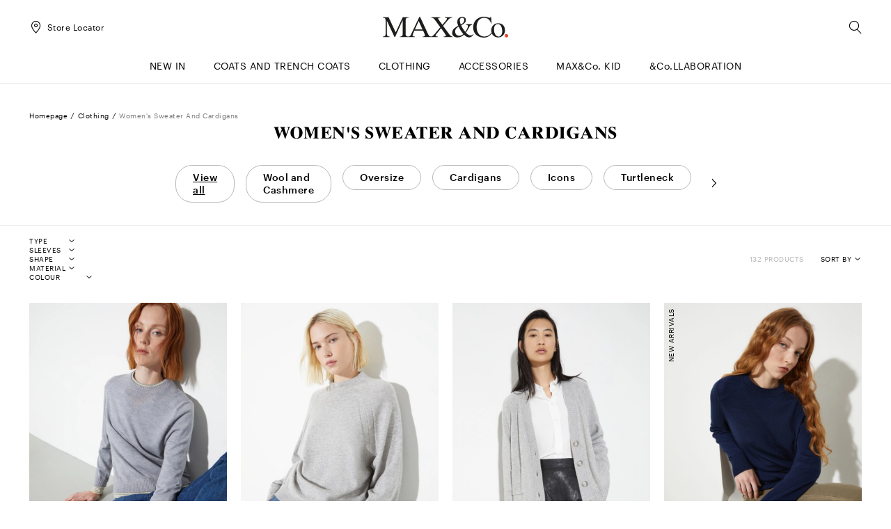

--- FILE ---
content_type: text/html;charset=UTF-8
request_url: https://world.maxandco.com/clothing/womens-sweaters-cardigans?q=%3AtopRated&page=1&isRefineSearch=true
body_size: 23607
content:

        <!DOCTYPE html>
      <html data-salemode="c627c09c14e58e44bc51622dac392958ec88244e414b508020634f53cfcd1e69" data-is-amazon-pay-v2="false" data-is-amazon-pay-enabled="false" data-version="2026.119.1130-193" data-verifalia-validation="false" data-public-path="//world.maxandco.com/docroot/maxandco4/2026.119.1130-193/dist" data-js-component="TrackingComponent" data-is-bare-page="" data-egon-zip-base="false" data-egon-validation="false" data-controller="ListingController" class="no-js " lang="en"><head><meta charset="utf-8"/><meta content="width=device-width, initial-scale=1.0, maximum-scale=1.0, minimum-scale=1.0" name="viewport"/><meta content="IE=edge" http-equiv="X-UA-Compatible"/><title>Sweaters and Cardigans Spring Summer 2017 MAX&Co.</title><meta content="maxandco" name="apple-mobile-web-app-title"/><meta content="Discover MAX&amp;amp;Co. women&amp;#039;s knitwear collection featuring oversized, cashmere and wool jumpers perfect for any occasion. Shop Now!" name="description"/><meta content="Sweaters and Cardigans Spring Summer 2017 MAX&amp;Co." name="title"/><meta content="1618054005144073" property="fb:page_id"/><meta content="website" property="og:type"/><meta content="en" property="og:locale"/><meta content="Sweaters and Cardigans Spring Summer 2017 MAX&amp;Co. " property="og:title"/><meta content="" property="og:url"/><meta content="" property="og:image"/><meta content="Discover MAX&amp;amp;amp;Co. women&amp;amp;#039;s knitwear collection featuring oversized, cashmere and wool jumpers perfect for any occasion. Shop Now!" property="og:description"/><meta content="MAX&amp;Co." property="og:site_name"/><meta content="gallery" name="twitter:card"/><meta content="@" name="twitter:site"/><meta content="Sweaters and Cardigans Spring Summer 2017 MAX&amp;Co." name="twitter:title"/><meta content="Discover MAX&amp;amp;amp;Co. women&amp;amp;#039;s knitwear collection featuring oversized, cashmere and wool jumpers perfect for any occasion. Shop Now!" name="twitter:description"/><meta content="" name="twitter:creator"/><meta content="https://b2c-media.maxandco.com/sys-master/m0/MC/2025/2/6366015302/002/s3master/6366015302002-z-jervis_thumbnail.jpg#thumbnail" name="twitter:image0:src"/><meta content="https://b2c-media.maxandco.com/sys-master/m0/MC/2025/2/6366025402/002/s3master/6366025402002-z-yoro_thumbnail.jpg#thumbnail" name="twitter:image1:src"/><meta content="https://b2c-media.maxandco.com/sys-master/m0/MC/2025/2/6346075402/002/s3master/6346075402002-z-sigla_thumbnail.jpg#thumbnail" name="twitter:image2:src"/><meta content="https://b2c-media.maxandco.com/sys-master/m0/MC/2026/1/6361076102/002/s3master/6361076102002-z-mcoberlina_thumbnail.jpg#thumbnail" name="twitter:image3:src"/><link href="https://world.maxandco.com/clothing/womens-sweaters-cardigans?page=1" rel="canonical"/><link href="https://ie.maxandco.com/clothing/womens-sweaters-cardigans" hreflang="en-ie" rel="alternate"/><link href="https://us.maxandco.com/clothing/womens-sweaters-cardigans" hreflang="en-us" rel="alternate"/><link href="https://ee.maxandco.com/clothing/womens-sweaters-cardigans" hreflang="en-ee" rel="alternate"/><link href="https://ch.maxandco.com/clothing/womens-sweaters-cardigans" hreflang="en-ch" rel="alternate"/><link href="https://mt.maxandco.com/clothing/womens-sweaters-cardigans" hreflang="en-mt" rel="alternate"/><link href="https://cn.maxandco.com/clothing/womens-sweaters-cardigans" hreflang="en-cn" rel="alternate"/><link href="https://gr.maxandco.com/clothing/womens-sweaters-cardigans" hreflang="en-gr" rel="alternate"/><link href="https://at.maxandco.com/bekleidung/damenpullover-cardigans" hreflang="de-at" rel="alternate"/><link href="https://www.maxandco.com" hreflang="x-default" rel="alternate"/><link href="https://cz.maxandco.com/clothing/womens-sweaters-cardigans" hreflang="en-cz" rel="alternate"/><link href="https://cy.maxandco.com/clothing/womens-sweaters-cardigans" hreflang="en-cy" rel="alternate"/><link href="https://jp.maxandco.com/clothing/womens-sweaters-cardigans" hreflang="ja-jp" rel="alternate"/><link href="https://ro.maxandco.com/clothing/womens-sweaters-cardigans" hreflang="en-ro" rel="alternate"/><link href="https://pl.maxandco.com/clothing/womens-sweaters-cardigans" hreflang="en-pl" rel="alternate"/><link href="https://de.maxandco.com/bekleidung/damenpullover-cardigans" hreflang="de-de" rel="alternate"/><link href="https://nl.maxandco.com/clothing/womens-sweaters-cardigans" hreflang="en-nl" rel="alternate"/><link href="https://fi.maxandco.com/clothing/womens-sweaters-cardigans" hreflang="en-fi" rel="alternate"/><link href="https://bg.maxandco.com/clothing/womens-sweaters-cardigans" hreflang="en-bg" rel="alternate"/><link href="https://pt.maxandco.com/clothing/womens-sweaters-cardigans" hreflang="en-pt" rel="alternate"/><link href="https://world.maxandco.com/clothing/womens-sweaters-cardigans" hreflang="en" rel="alternate"/><link href="https://es.maxandco.com/ropa/prendas-punto-mujer-cardigans" hreflang="es-es" rel="alternate"/><link href="https://dk.maxandco.com/clothing/womens-sweaters-cardigans" hreflang="en-dk" rel="alternate"/><link href="https://lt.maxandco.com/clothing/womens-sweaters-cardigans" hreflang="en-lt" rel="alternate"/><link href="https://lv.maxandco.com/clothing/womens-sweaters-cardigans" hreflang="en-lv" rel="alternate"/><link href="https://hr.maxandco.com/clothing/womens-sweaters-cardigans" hreflang="en-hr" rel="alternate"/><link href="https://hu.maxandco.com/clothing/womens-sweaters-cardigans" hreflang="en-hu" rel="alternate"/><link href="https://it.maxandco.com/abbigliamento/maglie-donna-cardigan" hreflang="it-it" rel="alternate"/><link href="https://be.maxandco.com/vetements/pulls-femme-cardigans" hreflang="fr-be" rel="alternate"/><link href="https://se.maxandco.com/clothing/womens-sweaters-cardigans" hreflang="en-se" rel="alternate"/><link href="https://lu.maxandco.com/vetements/pulls-femme-cardigans" hreflang="fr-lu" rel="alternate"/><link href="https://si.maxandco.com/clothing/womens-sweaters-cardigans" hreflang="en-si" rel="alternate"/><link href="https://fr.maxandco.com/vetements/pulls-femme-cardigans" hreflang="fr-fr" rel="alternate"/><link href="https://sk.maxandco.com/clothing/womens-sweaters-cardigans" hreflang="en-sk" rel="alternate"/><link href="https://gb.maxandco.com/clothing/womens-sweaters-cardigans" hreflang="en-gb" rel="alternate"/><link href="https://world.maxandco.com/clothing/womens-sweaters-cardigans?page=2" rel="next"/><link href="https://world.maxandco.com/clothing/womens-sweaters-cardigans" rel="prev"/><link href="//world.maxandco.com/docroot/maxandco4/2026.119.1130-193/dist/images/favicons/apple-touch-icon-57x57.png" sizes="57x57" rel="apple-touch-icon"/><link href="//world.maxandco.com/docroot/maxandco4/2026.119.1130-193/dist/images/favicons/apple-touch-icon-60x60.png" sizes="60x60" rel="apple-touch-icon"/><link href="//world.maxandco.com/docroot/maxandco4/2026.119.1130-193/dist/images/favicons/apple-touch-icon-72x72.png" sizes="72x72" rel="apple-touch-icon"/><link href="//world.maxandco.com/docroot/maxandco4/2026.119.1130-193/dist/images/favicons/apple-touch-icon-76x76.png" sizes="76x76" rel="apple-touch-icon"/><link href="//world.maxandco.com/docroot/maxandco4/2026.119.1130-193/dist/images/favicons/apple-touch-icon-114x114.png" sizes="114x114" rel="apple-touch-icon"/><link href="//world.maxandco.com/docroot/maxandco4/2026.119.1130-193/dist/images/favicons/apple-touch-icon-120x120.png" sizes="120x120" rel="apple-touch-icon"/><link href="//world.maxandco.com/docroot/maxandco4/2026.119.1130-193/dist/images/favicons/apple-touch-icon-144x144.png" sizes="144x144" rel="apple-touch-icon"/><link href="//world.maxandco.com/docroot/maxandco4/2026.119.1130-193/dist/images/favicons/apple-touch-icon-152x152.png" sizes="152x152" rel="apple-touch-icon"/><link href="//world.maxandco.com/docroot/maxandco4/2026.119.1130-193/dist/images/favicons/apple-touch-icon-167x167.png" sizes="167x167" rel="apple-touch-icon"/><link href="//world.maxandco.com/docroot/maxandco4/2026.119.1130-193/dist/images/favicons/apple-touch-icon-180x180.png" sizes="180x180" rel="apple-touch-icon"/><link sizes="36x36" href="//world.maxandco.com/docroot/maxandco4/2026.119.1130-193/dist/images/favicons/android-chrome-36x36.png" type="image/png" rel="icon"/><link sizes="48x48" href="//world.maxandco.com/docroot/maxandco4/2026.119.1130-193/dist/images/favicons/android-chrome-48x48.png" type="image/png" rel="icon"/><link sizes="72x72" href="//world.maxandco.com/docroot/maxandco4/2026.119.1130-193/dist/images/favicons/android-chrome-72x72.png" type="image/png" rel="icon"/><link sizes="96x96" href="//world.maxandco.com/docroot/maxandco4/2026.119.1130-193/dist/images/favicons/android-chrome-96x96.png" type="image/png" rel="icon"/><link sizes="144x144" href="//world.maxandco.com/docroot/maxandco4/2026.119.1130-193/dist/images/favicons/android-chrome-144x144.png" type="image/png" rel="icon"/><link sizes="192x192" href="//world.maxandco.com/docroot/maxandco4/2026.119.1130-193/dist/images/favicons/android-chrome-192x192.png" type="image/png" rel="icon"/><link sizes="512x512" href="//world.maxandco.com/docroot/maxandco4/2026.119.1130-193/dist/images/favicons/android-chrome-512x512.png" type="image/png" rel="icon"/><link sizes="16x16" href="//world.maxandco.com/docroot/maxandco4/2026.119.1130-193/dist/images/favicons/favicon-16x16.png" type="image/png" rel="icon"/><link sizes="32x32" href="//world.maxandco.com/docroot/maxandco4/2026.119.1130-193/dist/images/favicons/favicon-32x32.png" type="image/png" rel="icon"/><link sizes="96x96" href="//world.maxandco.com/docroot/maxandco4/2026.119.1130-193/dist/images/favicons/favicon-96x96.png" type="image/png" rel="icon"/><link sizes="128x128" href="//world.maxandco.com/docroot/maxandco4/2026.119.1130-193/dist/images/favicons/favicon-128x128.png" type="image/png" rel="icon"/><link sizes="196x196" href="//world.maxandco.com/docroot/maxandco4/2026.119.1130-193/dist/images/favicons/favicon-196x196.png" type="image/png" rel="icon"/><link color="#5bbad5" href="//world.maxandco.com/docroot/maxandco4/2026.119.1130-193/dist/images/favicons/safari-pinned-tab.svg" rel="mask-icon"/><link href="//world.maxandco.com/docroot/maxandco4/2026.119.1130-193/dist/images/favicons/favicon.ico" rel="shortcut icon"/><link href="//world.maxandco.com/docroot/maxandco4/2026.119.1130-193/dist/images/favicons/safari-pinned-tab.svg" color="#5b6f80" rel="mask-icon"/><link crossorigin="use-credentials" href="//world.maxandco.com/docroot/maxandco4/2026.119.1130-193/dist/images/favicons/manifest.json" rel="manifest"/><meta content="#ffffff" name="theme-color"/><meta content="#da532c" name="msapplication-TileColor"/><meta content="//world.maxandco.com/docroot/maxandco4/2026.119.1130-193/dist/images/favicons/mstile-144x144.png" name="msapplication-TileImage"/><meta content="//world.maxandco.com/docroot/maxandco4/2026.119.1130-193/dist/images/favicons/browserconfig.xml" name="msapplication-config"/><script src="//tags.tiqcdn.com/utag/maxmara/maxandco/prod/utag.sync.js">/**/</script><style>
  	/* fonts */
  	/* Graphik */
  	@font-face {
  		font-family: 'Graphik';
  		font-display: swap;
  		src: url('//world.maxandco.com/docroot/maxandco4/2026.119.1130-193/dist/fonts/Graphik-Regular.eot');
  		src: url('//world.maxandco.com/docroot/maxandco4/2026.119.1130-193/dist/fonts/Graphik-Regular.woff2') format('woff2'),
  		url('//world.maxandco.com/docroot/maxandco4/2026.119.1130-193/dist/fonts/Graphik-Regular.woff') format('woff'),
  		url('//world.maxandco.com/docroot/maxandco4/2026.119.1130-193/dist/fonts/Graphik-Regular.ttf') format('truetype');
  		font-weight: normal;
        font-style: normal;
  	}
  	@font-face {
  		font-family: 'Graphik';
  		font-display: swap;
  		src: url('//world.maxandco.com/docroot/maxandco4/2026.119.1130-193/dist/fonts/Graphik-RegularItalic.eot');
  		src: url('//world.maxandco.com/docroot/maxandco4/2026.119.1130-193/dist/fonts/Graphik-RegularItalic.woff2') format('woff2'),
  		url('//world.maxandco.com/docroot/maxandco4/2026.119.1130-193/dist/fonts/Graphik-RegularItalic.woff') format('woff');
  		font-weight: normal;
        font-style: italic;
  	}
  	@font-face {
  		font-family: 'Graphik';
  		font-display: swap;
  		src: url('//world.maxandco.com/docroot/maxandco4/2026.119.1130-193/dist/fonts/Graphik-Medium.eot');
  		src: url('//world.maxandco.com/docroot/maxandco4/2026.119.1130-193/dist/fonts/Graphik-Medium.woff2') format('woff2'),
  		url('//world.maxandco.com/docroot/maxandco4/2026.119.1130-193/dist/fonts/Graphik-Medium.woff') format('woff'),
  		url('//world.maxandco.com/docroot/maxandco4/2026.119.1130-193/dist/fonts/Graphik-Medium.ttf') format('truetype');
  		font-weight: 500;
        font-style: normal;
  	}
  	@font-face {
  		font-family: 'Graphik';
  		font-display: swap;
  		src: url('//world.maxandco.com/docroot/maxandco4/2026.119.1130-193/dist/fonts/Graphik-MediumItalic.eot');
  		src: url('//world.maxandco.com/docroot/maxandco4/2026.119.1130-193/dist/fonts/Graphik-MediumItalic.woff2') format('woff2'),
  		url('//world.maxandco.com/docroot/maxandco4/2026.119.1130-193/dist/fonts/Graphik-MediumItalic.woff') format('woff');
  		font-weight: 500;
        font-style: italic;
  	}

    /* Times Ten LT Std */
  	@font-face {
  		font-family: 'Times Ten LT Std';
  		font-display: swap;
  		src: url('//world.maxandco.com/docroot/maxandco4/2026.119.1130-193/dist/fonts/TimesTenLTStd.eot');
  		src: url('//world.maxandco.com/docroot/maxandco4/2026.119.1130-193/dist/fonts/TimesTenLTStd.woff2') format('woff2'),
  		url('//world.maxandco.com/docroot/maxandco4/2026.119.1130-193/dist/fonts/TimesTenLTStd.woff') format('woff'),
  		url('//world.maxandco.com/docroot/maxandco4/2026.119.1130-193/dist/fonts/TimesTenLTStd.ttf') format('truetype');
  		font-weight: normal;
        font-style: normal;
  	}
  	@font-face {
  		font-family: 'Times Ten LT Std';
  		font-display: swap;
  		src: url('//world.maxandco.com/docroot/maxandco4/2026.119.1130-193/dist/fonts/TimesTenLTStd-Italic.eot');
  		src: url('//world.maxandco.com/docroot/maxandco4/2026.119.1130-193/dist/fonts/TimesTenLTStd-Italic.woff2') format('woff2'),
  		url('//world.maxandco.com/docroot/maxandco4/2026.119.1130-193/dist/fonts/TimesTenLTStd-Italic.woff') format('woff'),
  		url('//world.maxandco.com/docroot/maxandco4/2026.119.1130-193/dist/fonts/TimesTenLTStd-Italic.ttf') format('truetype');
  		font-weight: normal;
        font-style: italic;
  	}
  	@font-face {
  		font-family: 'Times Ten LT Std';
  		font-display: swap;
  		src: url('//world.maxandco.com/docroot/maxandco4/2026.119.1130-193/dist/fonts/TimesTenLTStd-Bold.eot');
  		src: url('//world.maxandco.com/docroot/maxandco4/2026.119.1130-193/dist/fonts/TimesTenLTStd-Bold.woff2') format('woff2'),
  		url('//world.maxandco.com/docroot/maxandco4/2026.119.1130-193/dist/fonts/TimesTenLTStd-Bold.woff') format('woff'),
  		url('//world.maxandco.com/docroot/maxandco4/2026.119.1130-193/dist/fonts/TimesTenLTStd-Bold.ttf') format('truetype');
  		font-weight: bold;
        font-style: normal;
  	}
  	@font-face {
  		font-family: 'Times Ten LT Std';
  		font-display: swap;
  		src: url('//world.maxandco.com/docroot/maxandco4/2026.119.1130-193/dist/fonts/TimesTenLTStd-BoldItalic.eot');
  		src: url('//world.maxandco.com/docroot/maxandco4/2026.119.1130-193/dist/fonts/TimesTenLTStd-BoldItalic.woff2') format('woff2'),
  		url('//world.maxandco.com/docroot/maxandco4/2026.119.1130-193/dist/fonts/TimesTenLTStd-BoldItalic.woff') format('woff'),
  		url('//world.maxandco.com/docroot/maxandco4/2026.119.1130-193/dist/fonts/TimesTenLTStd-BoldItalic.ttf') format('truetype');
  		font-weight: bold;
        font-style: italic;
  	}
  </style><link as="style" href="//world.maxandco.com/docroot/maxandco4/2026.119.1130-193/dist/main.css" rel="preload"/><link type="text/css" href="//world.maxandco.com/docroot/maxandco4/2026.119.1130-193/dist/main.css" rel="stylesheet"/><link as="style" href="//world.maxandco.com/docroot/maxandco4/2026.119.1130-193/dist/controller-ListingController.css" rel="preload"/><link type="text/css" href="//world.maxandco.com/docroot/maxandco4/2026.119.1130-193/dist/controller-ListingController.css" rel="stylesheet"/></head><body data-hide-personal-stylist="" data-iseu="false" data-show-privacy-modal="" data-is-arvato="" data-share-link="" data-product-code="" data-website="ww" data-language="en" data-modal-template="" data-modal-end-time="" data-modal-start-time="" data-modal-link="" data-modal-key="" data-subcategory="" data-category="" data-nl-end-time="" data-nl-start-time="" data-nl-link="/modals/newsletter" data-nl-key="" data-controller="Category" class="general-component   previewmode t-category  ">
<!-- analytics -->
<script type="text/javascript">
    var temp_reportsuite = 'diffusionetessilemcwwlive,diffusionetessilemclive';
    var utag_data = new Object();

    utag_data['page_3_level']="ww"; /* Third Level Domain */ utag_data['page_type']="category-page"; /* Pagetype */ utag_data['page_language']="english"; /* Language */ utag_data['customer_email']="anonymous"; /* Client ID */ utag_data['login_status']="0"; /* Status Log-in */ utag_data['page_name']="ww:category:"; /* Pagename */ utag_data['order_currency']="EUR"; /* Currency */ 
      var products = [
        
            {
            id: "6366015302002",
            qty: "1",
            price: "159.0",
            currency: "EUR",
            name: "JERVIS",
            color: "MELANGE GREY",
            size: "",
            category: "sweaters-and-cardigans",
            categoryId: "203",
            type : "",
            collection: "maxandco",
            season: "FW2025",
            item_group_id: "6366015302002",
            isChange: "",
            isReturn: ""
            },
            {
            id: "6366025402002",
            qty: "1",
            price: "199.0",
            currency: "EUR",
            name: "YORO",
            color: "MELANGE GREY",
            size: "",
            category: "sweaters-and-cardigans",
            categoryId: "203",
            type : "",
            collection: "maxandco",
            season: "FW2025",
            item_group_id: "6366025402002",
            isChange: "",
            isReturn: ""
            },
            {
            id: "6346075402002",
            qty: "1",
            price: "269.0",
            currency: "EUR",
            name: "SIGLA",
            color: "MELANGE GREY",
            size: "",
            category: "sweaters-and-cardigans",
            categoryId: "203",
            type : "",
            collection: "maxandco",
            season: "FW2025",
            item_group_id: "6346075402002",
            isChange: "",
            isReturn: ""
            },
            {
            id: "6361076102002",
            qty: "1",
            price: "159.0",
            currency: "EUR",
            name: "MCOBERLINA",
            color: "NAVY",
            size: "",
            category: "sweaters-and-cardigans",
            categoryId: "203",
            type : "",
            collection: "maxandco",
            season: "SS2026",
            item_group_id: "6361076102002",
            isChange: "",
            isReturn: ""
            },
            {
            id: "6361086102001",
            qty: "1",
            price: "199.0",
            currency: "EUR",
            name: "MCOGERANIO",
            color: "NAVY",
            size: "",
            category: "sweaters-and-cardigans",
            categoryId: "203",
            type : "",
            collection: "maxandco",
            season: "SS2026",
            item_group_id: "6361086102001",
            isChange: "",
            isReturn: ""
            },
            {
            id: "6361056102002",
            qty: "1",
            price: "159.0",
            currency: "EUR",
            name: "MCOVIRGOLA",
            color: "MELANGE GREY",
            size: "",
            category: "sweaters-and-cardigans",
            categoryId: "203",
            type : "",
            collection: "maxandco",
            season: "SS2026",
            item_group_id: "6361056102002",
            isChange: "",
            isReturn: ""
            },
            {
            id: "6341036102002",
            qty: "1",
            price: "159.0",
            currency: "EUR",
            name: "MCOMATERIA",
            color: "MELANGE GREY",
            size: "",
            category: "sweaters-and-cardigans",
            categoryId: "203",
            type : "",
            collection: "maxandco",
            season: "SS2026",
            item_group_id: "6341036102002",
            isChange: "",
            isReturn: ""
            },
            {
            id: "6366055302001",
            qty: "1",
            price: "159.0",
            currency: "EUR",
            name: "PESCARA",
            color: "MELANGE GREY",
            size: "",
            category: "sweaters-and-cardigans",
            categoryId: "203",
            type : "",
            collection: "maxandco",
            season: "FW2025",
            item_group_id: "6366055302001",
            isChange: "",
            isReturn: ""
            },
            {
            id: "6346015302006",
            qty: "1",
            price: "179.0",
            currency: "EUR",
            name: "FOCE",
            color: "MELANGE GREY",
            size: "",
            category: "sweaters-and-cardigans",
            categoryId: "203",
            type : "",
            collection: "maxandco",
            season: "FW2025",
            item_group_id: "6346015302006",
            isChange: "",
            isReturn: ""
            },
            {
            id: "6366025302006",
            qty: "1",
            price: "119.0",
            currency: "EUR",
            name: "WASSER",
            color: "MELANGE GREY",
            size: "",
            category: "sweaters-and-cardigans",
            categoryId: "203",
            type : "",
            collection: "maxandco",
            season: "FW2025",
            item_group_id: "6366025302006",
            isChange: "",
            isReturn: ""
            },
            {
            id: "6366085302004",
            qty: "1",
            price: "139.0",
            currency: "EUR",
            name: "LIUTO",
            color: "BLACK",
            size: "",
            category: "sweaters-and-cardigans",
            categoryId: "203",
            type : "",
            collection: "maxandco",
            season: "FW2025",
            item_group_id: "6366085302004",
            isChange: "",
            isReturn: ""
            },
            {
            id: "6346015302007",
            qty: "1",
            price: "179.0",
            currency: "EUR",
            name: "FOCE",
            color: "NAVY",
            size: "",
            category: "sweaters-and-cardigans",
            categoryId: "203",
            type : "",
            collection: "maxandco",
            season: "FW2025",
            item_group_id: "6346015302007",
            isChange: "",
            isReturn: ""
            },
            {
            id: "6366055302004",
            qty: "1",
            price: "159.0",
            currency: "EUR",
            name: "PESCARA",
            color: "BLACK",
            size: "",
            category: "sweaters-and-cardigans",
            categoryId: "203",
            type : "",
            collection: "maxandco",
            season: "FW2025",
            item_group_id: "6366055302004",
            isChange: "",
            isReturn: ""
            },
            {
            id: "6366085302003",
            qty: "1",
            price: "139.0",
            currency: "EUR",
            name: "LIUTO",
            color: "LIGHT BLUE",
            size: "",
            category: "sweaters-and-cardigans",
            categoryId: "203",
            type : "",
            collection: "maxandco",
            season: "FW2025",
            item_group_id: "6366085302003",
            isChange: "",
            isReturn: ""
            },
            {
            id: "6366055302003",
            qty: "1",
            price: "159.0",
            currency: "EUR",
            name: "PESCARA",
            color: "LIGHT BLUE",
            size: "",
            category: "sweaters-and-cardigans",
            categoryId: "203",
            type : "",
            collection: "maxandco",
            season: "FW2025",
            item_group_id: "6366055302003",
            isChange: "",
            isReturn: ""
            },
            {
            id: "6366095402001",
            qty: "1",
            price: "189.0",
            currency: "EUR",
            name: "WHISKY",
            color: "RED",
            size: "",
            category: "sweaters-and-cardigans",
            categoryId: "203",
            type : "",
            collection: "maxandco",
            season: "FW2025",
            item_group_id: "6366095402001",
            isChange: "",
            isReturn: ""
            },
            {
            id: "6346015402001",
            qty: "1",
            price: "229.0",
            currency: "EUR",
            name: "CARACAS",
            color: "RED",
            size: "",
            category: "sweaters-and-cardigans",
            categoryId: "203",
            type : "",
            collection: "maxandco",
            season: "FW2025",
            item_group_id: "6346015402001",
            isChange: "",
            isReturn: ""
            },
            {
            id: "6346015402002",
            qty: "1",
            price: "229.0",
            currency: "EUR",
            name: "CARACAS",
            color: "BLACK",
            size: "",
            category: "sweaters-and-cardigans",
            categoryId: "203",
            type : "",
            collection: "maxandco",
            season: "FW2025",
            item_group_id: "6346015402002",
            isChange: "",
            isReturn: ""
            },
            {
            id: "6366095402002",
            qty: "1",
            price: "189.0",
            currency: "EUR",
            name: "WHISKY",
            color: "BLACK",
            size: "",
            category: "sweaters-and-cardigans",
            categoryId: "203",
            type : "",
            collection: "maxandco",
            season: "FW2025",
            item_group_id: "6366095402002",
            isChange: "",
            isReturn: ""
            },
            {
            id: "6361136102001",
            qty: "1",
            price: "199.0",
            currency: "EUR",
            name: "MCOZITTO",
            color: "SAND",
            size: "",
            category: "sweaters-and-cardigans",
            categoryId: "203",
            type : "",
            collection: "maxandco",
            season: "SS2026",
            item_group_id: "6361136102001",
            isChange: "",
            isReturn: ""
            },
            {
            id: "6361126102001",
            qty: "1",
            price: "239.0",
            currency: "EUR",
            name: "MCOEDERE",
            color: "SAND",
            size: "",
            category: "sweaters-and-cardigans",
            categoryId: "203",
            type : "",
            collection: "maxandco",
            season: "SS2026",
            item_group_id: "6361126102001",
            isChange: "",
            isReturn: ""
            },
            {
            id: "6341056102001",
            qty: "1",
            price: "289.0",
            currency: "EUR",
            name: "MCOEGUALE",
            color: "SAND",
            size: "",
            category: "sweaters-and-cardigans",
            categoryId: "203",
            type : "",
            collection: "maxandco",
            season: "SS2026",
            item_group_id: "6341056102001",
            isChange: "",
            isReturn: ""
            },
            {
            id: "8341016802006",
            qty: "1",
            price: "199.0",
            currency: "EUR",
            name: "MCBCAREZZA",
            color: "BLACK",
            size: "",
            category: "sweaters-and-cardigans",
            categoryId: "203",
            type : "",
            collection: "maxandco",
            season: "SS2026",
            item_group_id: "8341016802006",
            isChange: "",
            isReturn: ""
            },
            {
            id: "6366015302003",
            qty: "1",
            price: "159.0",
            currency: "EUR",
            name: "JERVIS",
            color: "NAVY",
            size: "",
            category: "sweaters-and-cardigans",
            categoryId: "203",
            type : "",
            collection: "maxandco",
            season: "FW2025",
            item_group_id: "6366015302003",
            isChange: "",
            isReturn: ""
            },
            {
            id: "6366085402001",
            qty: "1",
            price: "269.0",
            currency: "EUR",
            name: "BRANDY",
            color: "ICE",
            size: "",
            category: "sweaters-and-cardigans",
            categoryId: "203",
            type : "",
            collection: "maxandco",
            season: "FW2025",
            item_group_id: "6366085402001",
            isChange: "",
            isReturn: ""
            },
            {
            id: "6366055402001",
            qty: "1",
            price: "229.0",
            currency: "EUR",
            name: "PAGGIO",
            color: "MILK",
            size: "",
            category: "sweaters-and-cardigans",
            categoryId: "203",
            type : "",
            collection: "maxandco",
            season: "FW2025",
            item_group_id: "6366055402001",
            isChange: "",
            isReturn: ""
            },
            {
            id: "6366135402001",
            qty: "1",
            price: "179.0",
            currency: "EUR",
            name: "OSANNA",
            color: "ICE",
            size: "",
            category: "sweaters-and-cardigans",
            categoryId: "203",
            type : "",
            collection: "maxandco",
            season: "FW2025",
            item_group_id: "6366135402001",
            isChange: "",
            isReturn: ""
            },
            {
            id: "6356065402001",
            qty: "1",
            price: "149.0",
            currency: "EUR",
            name: "CONCA",
            color: "BLACK",
            size: "",
            category: "sweaters-and-cardigans",
            categoryId: "203",
            type : "",
            collection: "maxandco",
            season: "FW2025",
            item_group_id: "6356065402001",
            isChange: "",
            isReturn: ""
            },
            {
            id: "6346035402001",
            qty: "1",
            price: "209.0",
            currency: "EUR",
            name: "CANTU",
            color: "BLACK",
            size: "",
            category: "sweaters-and-cardigans",
            categoryId: "203",
            type : "",
            collection: "maxandco",
            season: "FW2025",
            item_group_id: "6346035402001",
            isChange: "",
            isReturn: ""
            },
            {
            id: "6346025302004",
            qty: "1",
            price: "159.0",
            currency: "EUR",
            name: "SAGITTA",
            color: "BLACK",
            size: "",
            category: "sweaters-and-cardigans",
            categoryId: "203",
            type : "",
            collection: "maxandco",
            season: "FW2025",
            item_group_id: "6346025302004",
            isChange: "",
            isReturn: ""
            },
            {
            id: "6366025502001",
            qty: "1",
            price: "239.0",
            currency: "EUR",
            name: "FAUST",
            color: "BLACK",
            size: "",
            category: "sweaters-and-cardigans",
            categoryId: "203",
            type : "",
            collection: "maxandco",
            season: "FW2025",
            item_group_id: "6366025502001",
            isChange: "",
            isReturn: ""
            },
            {
            id: "6366025502002",
            qty: "1",
            price: "239.0",
            currency: "EUR",
            name: "FAUST",
            color: "CHERRY",
            size: "",
            category: "sweaters-and-cardigans",
            categoryId: "203",
            type : "",
            collection: "maxandco",
            season: "FW2025",
            item_group_id: "6366025502002",
            isChange: "",
            isReturn: ""
            },
            {
            id: "6366085402003",
            qty: "1",
            price: "269.0",
            currency: "EUR",
            name: "BRANDY",
            color: "ORANGE",
            size: "",
            category: "sweaters-and-cardigans",
            categoryId: "203",
            type : "",
            collection: "maxandco",
            season: "FW2025",
            item_group_id: "6366085402003",
            isChange: "",
            isReturn: ""
            },
            {
            id: "6366035402002",
            qty: "1",
            price: "239.0",
            currency: "EUR",
            name: "CLAVIER",
            color: "ORANGE",
            size: "",
            category: "sweaters-and-cardigans",
            categoryId: "203",
            type : "",
            collection: "maxandco",
            season: "FW2025",
            item_group_id: "6366035402002",
            isChange: "",
            isReturn: ""
            },
            {
            id: "6366045102003",
            qty: "1",
            price: "109.0",
            currency: "EUR",
            name: "FELIX",
            color: "YELLOW",
            size: "",
            category: "sweaters-and-cardigans",
            categoryId: "203",
            type : "",
            collection: "maxandco",
            season: "FW2025",
            item_group_id: "6366045102003",
            isChange: "",
            isReturn: ""
            },
            {
            id: "8366015802002",
            qty: "1",
            price: "229.0",
            currency: "EUR",
            name: "STILO",
            color: "MILK",
            size: "",
            category: "sweaters-and-cardigans",
            categoryId: "203",
            type : "",
            collection: "maxandco",
            season: "FW2025",
            item_group_id: "8366015802002",
            isChange: "",
            isReturn: ""
            }
      ];
      utag_data['productList'] = products;
    
      utag_data['sorting_method'] = "solr_sorting";
      utag_data['sorting_type'] = "our_favorites";
    </script><script type="text/javascript">
        (function(a,b,c,d){ a='//tags.tiqcdn.com/utag/maxmara/maxandco/prod/utag.js';b=document;c='script';d=b.createElement(c);d.src=a;d.type='text/java'+c;d.async=true; a=b.getElementsByTagName(c)[0];a.parentNode.insertBefore(d,a); })();
    </script><form action="" hidden="hidden" id="currentUserInfo" disabled="disabled"><input value="Anonymous" name="name"/><input value="" name="surname"/><input value="anonymous" name="email"/></form><header data-js-component="HeaderComponent" class="c-main-header"><div class="c-m-h__wrapper"><div class="c-m-h__main-section"><div class="c-m-h__actions"><button data-trigger-menu="" class="c-m-h__actions__menu btn-menu-burger" type="button"><span class="burger-menu"><span class="icon-box"><i class="icon-menu"></i></span></span><span class="burger-close"><span class="icon-box"><i class="icon-close"></i></span></span></button><button data-actions-mobile-search="" data-trigger-search="" class="c-m-h__actions__mobile-search" type="button"><span class="icon-box"><i class="icon-search"></i></span></button><a href="https://world.maxandco.com/store-locator" class="c-m-h__actions__desk-store"><span class="icon-box"><i class="icon-gps"></i></span><span class="c-m-h__actions__desk-store__label">Store Locator</span></a></div><div class="c-m-h__logo"><a href="/"><img alt="maxandco-logo" src="//world.maxandco.com/docroot/maxandco4/2026.119.1130-193/dist/images/mc-logo.svg"/></a></div><div class="c-m-h__actions--right"><button data-trigger-search="" class="c-m-h__actions__desk-search" type="button"><span class="icon-box"><i class="icon-search"></i></span></button></div></div></div><div class="c-m-h__menu-wrapper"><nav data-nav-level="1" class="c-m-h__menu-nav"><ul role="menubar" class="c-m-h__menu-nav__list"><li class="c-m-h__menu-item"><a href="/new-in"><span class="text">New in</span></a></li><li class="c-m-h__menu-item"><a href="/clothing/womens-coat-parka"><span class="text">Coats and Trench Coats</span></a></li><li class="c-m-h__menu-item"
      		data-panel-target="clothing"
      		role="menuitem"
      		aria-haspopup="true"
      		data-menu-item=""
      	
      		data-pre-open=""
      	><a href="/clothing"
      	  data-prevent-default-event="true"
      	><span class="text">Clothing</span></a><i class="icon-chevron-right"></i></li><li class="c-m-h__menu-item"
      		data-panel-target="accessories"
      		role="menuitem"
      		aria-haspopup="true"
      		data-menu-item=""
      	><a href="/accessories"
      	  data-prevent-default-event="true"
      	><span class="text">Accessories</span></a><i class="icon-chevron-right"></i></li><li class="c-m-h__menu-item"
      		data-panel-target="girls-clothing"
      		role="menuitem"
      		aria-haspopup="true"
      		data-menu-item=""
      	><a href="/girls-clothing"
      	  data-prevent-default-event="true"
      	><span class="text">MAX&C<span style="text-transform: lowercase;">O</span>. KID</span></a><i class="icon-chevron-right"></i></li><li class="c-m-h__menu-item"
      		data-panel-target="and-collaboration"
      		role="menuitem"
      		aria-haspopup="true"
      		data-menu-item=""
      	><a href="/and-collaboration"
      	  data-prevent-default-event="true"
      	><span class="text">&C<span style="text-transform: lowercase;">O</span>.LLABORATION</span></a><i class="icon-chevron-right"></i></li></ul></nav><div class="c-m-h__service-nav"><div class="c-m-h__service-nav__items-wrapper"><div class="c-m-h__service-nav__items-row"><a class="c-m-h__service-item" href="/store-locator"><div class="icon-box"><i class="icon-gps"></i></div><div class="c-m-h__service-item__label">Store Locator</div></a></div><div class="c-m-h__service-nav__items-row"><a class="c-m-h__service-item" href="/info/customer-care/contact-us"><div class="icon-box"><i class="icon-phone"></i></div><div class="c-m-h__service-item__label">Contact us</div></a><a class="c-m-h__service-item" href="https://www.maxandco.com?splash=true&amp;country=ww"><div class="icon-box"><i class="icon-world"></i></div><div class="c-m-h__service-item__label">World  - English</div></a></div></div></div></div><div data-menu-layers="" class="c-m-h__menu-layers"><div data-menu-panel="sale" class="l-menu-panel sales"><div class="l-m-p__head"><div class="l-m-p__head__title"><button data-close-panel="" class="icon-chevron-left l-m-p__head__title__back" type="button"></button><span class="l-m-p__head__title__text">Sale</span></div></div><div class="l-m-p__content"><div class="l-m-p__content__col"><div class="l-m-p__title">CLOTHING</div><ul class="l-m-p__menu"><li class="l-m-p__menu-item"><a href="/sale/clothing/womens-coat-parka">Coats and Trench Coats</a></li><li class="l-m-p__menu-item"><a href="/sale/clothing/womens-sweaters-cardigans">Sweaters and Cardigans</a></li><li class="l-m-p__menu-item"><a href="/sale/clothing/womens-suits">Suits</a></li><li class="l-m-p__menu-item"><a href="/sale/clothing/women-dresses">Dresses and Jumpsuits</a></li><li class="l-m-p__menu-item"><a href="/sale/clothing/womens-jackets-blazers">Jackets and Blazers</a></li><li class="l-m-p__menu-item"><a href="/sale/clothing/womens-trousers">Trousers</a></li><li class="l-m-p__menu-item"><a href="/sale/clothing/skirts">Skirts</a></li><li class="l-m-p__menu-item"><a href="/sale/clothing/womens-shirts-tops">Shirts and Tops</a></li><li class="l-m-p__menu-item"><a href="/sale/clothing/sweatshirts-and-t-shirts">Sweatshirts and T-shirts</a></li><li class="l-m-p__menu-item"><a href="/sale/clothing/jeans-womens-denim">Jeans and Denim</a></li><li class="l-m-p__menu-item"><a href="/sale/clothing/puffer-jackets">Puffer Jackets</a></li><li class="l-m-p__menu-item"><a href="/sale/girls-clothing">KID</a></li></ul></div><div class="l-m-p__content__col"><div class="l-m-p__title">ACCESSORIES</div><ul class="l-m-p__menu"><li class="l-m-p__menu-item"><a href="/sale/accessories/womens-shoes">Shoes</a></li><li class="l-m-p__menu-item"><a href="/sale/accessories/bags-clutches-shoppers">Bags</a></li><li class="l-m-p__menu-item"><a href="/sale/accessories/womens-scarves">Scarves and Hats</a></li><li class="l-m-p__menu-item"><a href="/sale/accessories/womens-sunglasses">Sunglasses</a></li><li class="l-m-p__menu-item"><a href="/sale/accessories/womens-bijoux-jewellery">Other Accessories</a></li></ul></div><div class="l-m-p__launch"><a class="" href="/sale/clothing/womens-jackets-blazers" target="" rel=""><picture class="launch-image" aria-label=""><source srcset="//world.maxandco.com/mediaObject/maxandco4/Saldi/FW25/Taciti/WEBSITE-20251203T102914Z-3-001/WEBSITE/DDM/ENG/giacche_maxandco_ddm(1)/original/giacche_maxandco_ddm%281%29.jpg" media="(max-width: 767px)"/><source srcset="" type="image/webp"/><img class=" " src="//world.maxandco.com/mediaObject/maxandco4/Saldi/FW25/Taciti/WEBSITE-20251203T102914Z-3-001/WEBSITE/DDM/ENG/giacche_maxandco_ddm(1)/original/giacche_maxandco_ddm%281%29.jpg" alt="Jackets and Blazers" title="Jackets and Blazers"/></picture></a><div class="launch-body"><div class="launch-body__title">Jackets and Blazers</div><div class="launch-body__cta"><a href="/sale/clothing/womens-jackets-blazers" class="cta --secondary --standard cta-secondary" target="" rel=""   onclick="" >
							Shop Now
						</a></div></div></div><div class="l-m-p__launch"><a class="" href="/sale/clothing/womens-sweaters-cardigans" target="" rel=""><picture class="launch-image" aria-label=""><source srcset="//world.maxandco.com/mediaObject/maxandco4/Saldi/FW25/Taciti/WEBSITE-20251203T102914Z-3-001/WEBSITE/DDM/ENG/maglie_maxandco_ddm(1)/original/maglie_maxandco_ddm%281%29.jpg" media="(max-width: 767px)"/><source srcset="" type="image/webp"/><img class=" " src="//world.maxandco.com/mediaObject/maxandco4/Saldi/FW25/Taciti/WEBSITE-20251203T102914Z-3-001/WEBSITE/DDM/ENG/maglie_maxandco_ddm(1)/original/maglie_maxandco_ddm%281%29.jpg" alt="Sweater and Cardigans" title="Sweater and Cardigans"/></picture></a><div class="launch-body"><div class="launch-body__title">Sweater and Cardigans</div><div class="launch-body__cta"><a href="/sale/clothing/womens-sweaters-cardigans" class="cta --secondary --standard cta-secondary" target="" rel=""   onclick="" >
							Shop Now
						</a></div></div></div></div></div><div data-menu-panel="clothing" class="l-menu-panel"><div class="l-m-p__head"><div class="l-m-p__head__title"><button data-close-panel="" class="icon-chevron-left l-m-p__head__title__back" type="button"></button><span class="l-m-p__head__title__text">Clothing</span></div></div><div class="l-m-p__content"><div class="l-m-p__content__col"><ul class="l-m-p__menu"><li class="l-m-p__menu-item"><a href="/clothing/womens-coat-parka">Coats and Trench Coats</a></li><li class="l-m-p__menu-item"><a href="/clothing/womens-sweaters-cardigans">Sweaters and Cardigans</a></li><li class="l-m-p__menu-item"><a href="/clothing/womens-suit">Suits</a></li><li class="l-m-p__menu-item"><a href="/clothing/womens-dresses">Dresses and Jumpsuits</a></li><li class="l-m-p__menu-item"><a href="/clothing/womens-jacket-blazers">Jackets and Blazers</a></li><li class="l-m-p__menu-item"><a href="/clothing/womens-trousers">Trousers</a></li><li class="l-m-p__menu-item"><a href="/clothing/skirts">Skirts</a></li><li class="l-m-p__menu-item"><a href="/clothing/puffer-jackets">Puffer Jackets</a></li><li class="l-m-p__menu-item"><a href="/clothing/womens-shirts-tops">Shirts and Tops</a></li><li class="l-m-p__menu-item"><a href="/clothing/sweatshirts-and-t-shirts">Sweatshirts and T-shirts</a></li><li class="l-m-p__menu-item"><a href="/clothing/jeans-womens-denim">Jeans and Denim</a></li></ul></div><div class="l-m-p__launch"><a class="" href="/editorial/icon-coat" target="" rel=""><picture class="launch-image" aria-label=""><source srcset="//world.maxandco.com/mediaObject/maxandco4/Editorial-Pages/Ep-icon-coat/DDM-20251212T142059Z-3-001/DDM/cappotti_maxandco_ddm/original/cappotti_maxandco_ddm.jpg" media="(max-width: 767px)"/><source srcset="" type="image/webp"/><img class=" " src="//world.maxandco.com/mediaObject/maxandco4/Editorial-Pages/Ep-icon-coat/DDM-20251212T142059Z-3-001/DDM/cappotti_maxandco_ddm/original/cappotti_maxandco_ddm.jpg" alt="Icons Only" title="Icons Only"/></picture></a><div class="launch-body"><div class="launch-body__title">Icons Only</div><div class="launch-body__cta"><a href="/editorial/icon-coat" class="cta --secondary --standard cta-secondary" target="" rel=""   onclick="" >
							DISCOVER MORE
						</a></div></div></div><div class="l-m-p__launch"><a class="" href="/editorial/dot-mination" target="" rel=""><picture class="launch-image" aria-label=""><source srcset="//world.maxandco.com/mediaObject/maxandco4/Editorial-Pages/EP-Dotmination/DDM-20251205T153442Z-3-001/DDM/abbigliamento_maxandco_ddm/original/abbigliamento_maxandco_ddm.jpg" media="(max-width: 767px)"/><source srcset="" type="image/webp"/><img class=" " src="//world.maxandco.com/mediaObject/maxandco4/Editorial-Pages/EP-Dotmination/DDM-20251205T153442Z-3-001/DDM/abbigliamento_maxandco_ddm/original/abbigliamento_maxandco_ddm.jpg" alt="Dot.MINATION" title="Dot.MINATION"/></picture></a><div class="launch-body"><div class="launch-body__title">Dot.MINATION</div><div class="launch-body__cta"><a href="/editorial/dot-mination" class="cta --secondary --standard cta-secondary" target="" rel=""   onclick="" >
							Discover More
						</a></div></div></div><div class="l-m-p__launch"><a class="" href="/editorial/deep-blue-christmas" target="" rel=""><picture class="launch-image" aria-label=""><source srcset="//world.maxandco.com/mediaObject/maxandco4/Editorial-Pages/EP-Deep-Blue-Christmas/DDM-20251203T114743Z-3-001/DDM/party_maxandco_ddm/original/party_maxandco_ddm.jpg" media="(max-width: 767px)"/><source srcset="" type="image/webp"/><img class=" " src="//world.maxandco.com/mediaObject/maxandco4/Editorial-Pages/EP-Deep-Blue-Christmas/DDM-20251203T114743Z-3-001/DDM/party_maxandco_ddm/original/party_maxandco_ddm.jpg" alt="Out-Fit Check" title="Out-Fit Check"/></picture></a><div class="launch-body"><div class="launch-body__title">Out-Fit Check</div><div class="launch-body__cta"><a href="/editorial/deep-blue-christmas" class="cta --secondary --standard cta-secondary" target="" rel=""   onclick="" >
							Discover More
						</a></div></div></div></div></div><div data-menu-panel="accessories" class="l-menu-panel"><div class="l-m-p__head"><div class="l-m-p__head__title"><button data-close-panel="" class="icon-chevron-left l-m-p__head__title__back" type="button"></button><span class="l-m-p__head__title__text">Accessories</span></div></div><div class="l-m-p__content"><div class="l-m-p__content__col"><ul class="l-m-p__menu"><li class="l-m-p__menu-item"><a href="/accessories/womens-shoes">Shoes</a></li><li class="l-m-p__menu-item"><a href="/accessories/bags-clutches-shoppers">Bags</a></li><li class="l-m-p__menu-item"><a href="/accessories/womens-scarves">Scarves and Hats</a></li><li class="l-m-p__menu-item"><a href="/accessories/womens-sunglasses">Eyewear</a></li><li class="l-m-p__menu-item"><a href="/accessories/womens-bijoux-jewellery">Other Accessories</a></li></ul></div><div class="l-m-p__launch"><a class="" href="/accessories/bags-clutches-shoppers" target="" rel=""><picture class="launch-image" aria-label=""><source srcset="//world.maxandco.com/mediaObject/maxandco4/DDM/SS26/ASSET/2_JANUARY/borse_maxandco_ddm/original/borse_maxandco_ddm.jpg" media="(max-width: 767px)"/><source srcset="" type="image/webp"/><img class=" " src="//world.maxandco.com/mediaObject/maxandco4/DDM/SS26/ASSET/2_JANUARY/borse_maxandco_ddm/original/borse_maxandco_ddm.jpg" alt="The Bag Edit" title="The Bag Edit"/></picture></a><div class="launch-body"><div class="launch-body__title">The Bag Edit</div><div class="launch-body__cta"><a href="/accessories/bags-clutches-shoppers" class="cta --secondary --standard cta-secondary" target="" rel=""   onclick="" >
							SHOP NOW
						</a></div></div></div><div class="l-m-p__launch"><a class="" href="/accessories/womens-shoes" target="" rel=""><picture class="launch-image" aria-label=""><source srcset="//world.maxandco.com/mediaObject/maxandco4/DDM/SS26/ASSET/2_JANUARY/scarpe_maxandco_ddm/original/scarpe_maxandco_ddm.jpg" media="(max-width: 767px)"/><source srcset="" type="image/webp"/><img class=" " src="//world.maxandco.com/mediaObject/maxandco4/DDM/SS26/ASSET/2_JANUARY/scarpe_maxandco_ddm/original/scarpe_maxandco_ddm.jpg" alt="Shoe Game" title="Shoe Game"/></picture></a><div class="launch-body"><div class="launch-body__title">Shoe Game</div><div class="launch-body__cta"><a href="/accessories/womens-shoes" class="cta --secondary --standard cta-secondary" target="" rel=""   onclick="" >
							SHOP NOW
						</a></div></div></div><div class="l-m-p__launch"><a class="" href="/accessories/womens-sunglasses" target="" rel=""><picture class="launch-image" aria-label=""><source srcset="//world.maxandco.com/mediaObject/maxandco4/DDM/SS26/ASSET/2_JANUARY/occhiali_maxandco_ddm/original/occhiali_maxandco_ddm.jpg" media="(max-width: 767px)"/><source srcset="" type="image/webp"/><img class=" " src="//world.maxandco.com/mediaObject/maxandco4/DDM/SS26/ASSET/2_JANUARY/occhiali_maxandco_ddm/original/occhiali_maxandco_ddm.jpg" alt="Winter Shades" title="Winter Shades"/></picture></a><div class="launch-body"><div class="launch-body__title">Winter Shades</div><div class="launch-body__cta"><a href="/accessories/womens-sunglasses" class="cta --secondary --standard cta-secondary" target="" rel=""   onclick="" >
							Shop Now
						</a></div></div></div></div></div><div data-menu-panel="girls-clothing" class="l-menu-panel"><div class="l-m-p__head"><div class="l-m-p__head__title"><button data-close-panel="" class="icon-chevron-left l-m-p__head__title__back" type="button"></button><span class="l-m-p__head__title__text">MAX&C<span style="text-transform: lowercase;">O</span>. KID</span></div></div><div class="l-m-p__content"><div class="l-m-p__content__col"><ul class="l-m-p__menu"><li class="l-m-p__menu-item"><a href="/girls-clothing/navigation">New In</a></li><li class="l-m-p__menu-item"><a href="/girls-clothing/coats-and-trenches">Coats and Jackets</a></li><li class="l-m-p__menu-item"><a href="/girls-clothing/jackets-and-blazers">Jackets and Blazers</a></li><li class="l-m-p__menu-item"><a href="/girls-clothing/t-shirts-and-tops">T-Shirts and Tops</a></li><li class="l-m-p__menu-item"><a href="/girls-clothing/knits-and-sweatshirts">Sweatshirts and Knits</a></li><li class="l-m-p__menu-item"><a href="/girls-clothing/trousers-and-skirts">Trousers, Jeans and Skirts</a></li><li class="l-m-p__menu-item"><a href="/girls-clothing/dresses-and-jumpsuits">Dresses And Jumpsuits</a></li><li class="l-m-p__menu-item"><a href="/girls-clothing/girls-accessories">Accessories</a></li></ul></div><div class="l-m-p__launch"><a class="" href="/girls-clothing" target="" rel=""><picture class="launch-image" aria-label=""><source srcset="//world.maxandco.com/mediaObject/maxandco4/KID/SS26/DDM/2_JANUARY/blazer_maxandco_bambina_ddm/original/blazer_maxandco_bambina_ddm.jpg" media="(max-width: 767px)"/><source srcset="" type="image/webp"/><img class=" " src="//world.maxandco.com/mediaObject/maxandco4/KID/SS26/DDM/2_JANUARY/blazer_maxandco_bambina_ddm/original/blazer_maxandco_bambina_ddm.jpg" alt="New In" title="New In"/></picture></a><div class="launch-body"><div class="launch-body__title">New In</div><div class="launch-body__cta"><a href="/girls-clothing" class="cta --secondary --standard cta-secondary" target="" rel=""   onclick="" >
							Shop Now
						</a></div></div></div><div class="l-m-p__launch"><a class="" href="/girls-clothing/jackets-and-blazers" target="" rel=""><picture class="launch-image" aria-label=""><source srcset="//world.maxandco.com/mediaObject/maxandco4/KID/SS26/DDM/2_JANUARY/accessori_maxandco_bambina_ddm/original/accessori_maxandco_bambina_ddm.jpg" media="(max-width: 767px)"/><source srcset="" type="image/webp"/><img class=" " src="//world.maxandco.com/mediaObject/maxandco4/KID/SS26/DDM/2_JANUARY/accessori_maxandco_bambina_ddm/original/accessori_maxandco_bambina_ddm.jpg" alt="Just Jackets" title="Just Jackets"/></picture></a><div class="launch-body"><div class="launch-body__title">Just Jackets</div><div class="launch-body__cta"><a href="/girls-clothing/jackets-and-blazers" class="cta --secondary --standard cta-secondary" target="" rel=""   onclick="" >
							Shop Now
						</a></div></div></div><div class="l-m-p__launch"><a class="" href="/girls-clothing/t-shirts-and-tops" target="" rel=""><picture class="launch-image" aria-label=""><source srcset="//world.maxandco.com/mediaObject/maxandco4/KID/SS26/DDM/2_JANUARY/camicie_maxandco_bambina_ddm/original/camicie_maxandco_bambina_ddm.jpg" media="(max-width: 767px)"/><source srcset="" type="image/webp"/><img class=" " src="//world.maxandco.com/mediaObject/maxandco4/KID/SS26/DDM/2_JANUARY/camicie_maxandco_bambina_ddm/original/camicie_maxandco_bambina_ddm.jpg" alt="Sweet Shirts" title="Sweet Shirts"/></picture></a><div class="launch-body"><div class="launch-body__title">Sweet Shirts</div><div class="launch-body__cta"><a href="/girls-clothing/t-shirts-and-tops" class="cta --secondary --standard cta-secondary" target="" rel=""   onclick="" >
							Shop Now
						</a></div></div></div></div></div><div data-menu-panel="and-collaboration" class="l-menu-panel"><div class="l-m-p__head"><div class="l-m-p__head__title"><button data-close-panel="" class="icon-chevron-left l-m-p__head__title__back" type="button"></button><span class="l-m-p__head__title__text">&C<span style="text-transform: lowercase;">O</span>.LLABORATION</span></div></div><div class="l-m-p__content"><div class="l-m-p__launch"><a class="" href="/and-collaboration/pietro-terzini-gift-alert" target="" rel=""><picture class="launch-image" aria-label=""><source srcset="//world.maxandco.com/mediaObject/maxandco4/-Co.LLABORATION/Terzini-ss26/DDM---LANDING-PAGE-20251119T085705Z-1-001/DDM---LANDING-PAGE/terzini_miro_maxandco_ddm/original/terzini_miro_maxandco_ddm.jpg" media="(max-width: 767px)"/><source srcset="" type="image/webp"/><img class=" " src="//world.maxandco.com/mediaObject/maxandco4/-Co.LLABORATION/Terzini-ss26/DDM---LANDING-PAGE-20251119T085705Z-1-001/DDM---LANDING-PAGE/terzini_miro_maxandco_ddm/original/terzini_miro_maxandco_ddm.jpg" alt="MAX&Co. WITH PIETRO TERZINI 3rd Co.llab" title="MAX&amp;Co. WITH PIETRO TERZINI 3rd Co.llab"/></picture></a><div class="launch-body"><div class="launch-body__title">MAX&Co. WITH PIETRO TERZINI 3rd Co.llab</div><div class="launch-body__cta"><a href="/and-collaboration/pietro-terzini-gift-alert" class="cta --secondary --standard cta-secondary" target="" rel=""   onclick="" >
							SHOP NOW
						</a></div></div></div><div class="l-m-p__launch"><a class="" href="/and-collaboration/terzini-fw25pietro-terzini-here-we-go-again" target="" rel=""><picture class="launch-image" aria-label=""><source srcset="//world.maxandco.com/mediaObject/maxandco4/-Co.LLABORATION/Terzini-FW25/post-prod/DDM---LANDING-PAGE/terzini_maxandco_ddm/original/terzini_maxandco_ddm.jpg" media="(max-width: 767px)"/><source srcset="" type="image/webp"/><img class=" " src="//world.maxandco.com/mediaObject/maxandco4/-Co.LLABORATION/Terzini-FW25/post-prod/DDM---LANDING-PAGE/terzini_maxandco_ddm/original/terzini_maxandco_ddm.jpg" alt="MAX&Co. WITH PIETRO TERZINI" title="MAX&amp;Co. WITH PIETRO TERZINI"/></picture></a><div class="launch-body"><div class="launch-body__title">MAX&Co. WITH PIETRO TERZINI</div><div class="launch-body__cta"><a href="/and-collaboration/terzini-fw25pietro-terzini-here-we-go-again" class="cta --secondary --standard cta-secondary" target="" rel=""   onclick="" >
							SHOP NOW
						</a></div></div></div><div class="l-m-p__launch"><a class="" href="/and-collaboration/magico-adriatico" target="" rel=""><picture class="launch-image" aria-label=""><source srcset="//world.maxandco.com/mediaObject/maxandco4/-Co.LLABORATION/Ciao-discoteca-italiana/DDM---LANDING-PAGE/magico_adriatico_maxandco_ddm/original/magico_adriatico_maxandco_ddm.jpg" media="(max-width: 767px)"/><source srcset="" type="image/webp"/><img class=" " src="//world.maxandco.com/mediaObject/maxandco4/-Co.LLABORATION/Ciao-discoteca-italiana/DDM---LANDING-PAGE/magico_adriatico_maxandco_ddm/original/magico_adriatico_maxandco_ddm.jpg" alt="MAX&Co. WITH CIAO. DISCOTECA ITALIANA" title="MAX&amp;Co. WITH CIAO. DISCOTECA ITALIANA"/></picture></a><div class="launch-body"><div class="launch-body__title">MAX&Co. WITH CIAO. DISCOTECA ITALIANA</div><div class="launch-body__cta"><a href="/and-collaboration/magico-adriatico" class="cta --secondary --standard cta-secondary" target="" rel=""   onclick="" >
							Shop Now
						</a></div></div></div><div class="l-m-p__content__col"><div class="l-m-p__title">Archive</div><ul class="l-m-p__menu"><li class="l-m-p__menu-item"><a href="/and-collaboration">Discover all the &Co.llaborations</a></li></ul></div></div></div></div><div data-search-analyticsApiKey="e5f1ecd7042c59c3eda0e2aca35a55d8" data-algolia-enabled="false" data-search-placeholder="Search" data-search-apiKey="5f429e55c8c01e0243cc1e1f6780ca2e" data-search-appID="U93QWBA5HP" data-search-language="en" data-search-country="ww" data-search-brand="MC" data-search-env="prod" data-search-suggestions="false" data-search-submit=".js-search-submit" data-search-input=".js-search-input" data-search-hide=".js-search-hide" data-search-show=".js-search-show" data-search="true" data-js-component="SearchLayerComponent" class="l-search "><div class="l-s__wrapper"><div class="l-s__form-content"><form data-js-search-url="/search" data-search-form="" class="l-s__form" action="/search"><div id="search_field_box" class="l-s__form-field"><input data-search-input="" maxlength="40" placeholder="Search" name="text" class="l-s__form-input" type="text"/><button class="icon-chevron-right --darker-grey" type="submit"></button></div><div data-search-close="" class="l-s__form-close"><span>Close</span><span class="icon-close"></span></div></form></div></div><div data-search-overlay="" class="l-search__overlay"></div></div></header><div class="page p-standard-listing" id="page-wrapper"><main class=" main" role="main" id="wrapper"><div class="container-fluid"><div class="js-notification"></div></div><div data-listing-head="" class="c-listing-head"><div class="c-l-h__wrapper"><div data-js-breadcrumb="" class="c-l-h__breadcrumbs"><a href="/">Homepage<i>/</i></a><a href="/clothing">Clothing<i>/</i></a><a href="/clothing/womens-sweaters-cardigans" class="last js-last">Women's Sweater and Cardigans</a><span style="display: none" class="icon-chevron-right shortcut-page"></span><a style="display: none" href="javascript:void(0)" class="last shortcut-page"></a><script type="application/ld+json">
        {
          "@context": "https://schema.org",
          "@type": "BreadcrumbList",
          "itemListElement": [
            {
            "@type": "ListItem",
            "position": 1,
            "item":
              {
                "@id": "https://world.maxandco.com",
                "name": "Homepage"
              }
            },
            {
              "@type": "ListItem",
              "position": 2,
              "item":
              {
                "@id": "https://world.maxandco.com/clothing",
                "name": "Clothing"
              }
            },
            {
              "@type": "ListItem",
              "position": 3,
              "item":
              {
                "@id": "https://world.maxandco.com/clothing/womens-sweaters-cardigans",
                "name": "Women&#039;s Sweater and Cardigans"
              }
            }
          ]
        }
      </script></div><h1 class="c-l-h__title">Women's Sweater and Cardigans</h1></div></div><div data-js-component="ListingShortcutsComponent" class="w-listing-shortcuts shortcut-button"><div data-js-component="" class="shortcut-button__wrapper"><div data-prev-arrow="true" class="shortcut-button__arrow --prev"><i class="icon-chevron-left"></i></div><div data-slick-carousel="" class="shortcut-button__slider"><div class="shortcut-button__item"><div data-slide="" data-shortcut-title="See all items in this order" id="shortcut_0" class="shortcut-button__item-content  selected"><span>View all<br></span></div></div><div class="shortcut-button__item"><div data-slide="" data-shortcut-title="Wool and Cashmere" id="shortcut-item-1" data-products="6366054302004,6366054302002,6366044302001,8361026402009,8361046402007,8361046402006,8361046402005,8361016402009,8361026402007,8361016402008,8361016402007,6366115402001,6366135402002,6366035402005,6366035402001,6346015402002,6346015402001,6366095402001,6366115402002,6366085402001,6366085402003,6366035402002,6366095402002,6366105402005,6366025402001,6366045402004,6366014302001,6366055302001,6366055302004,6346075402001,6366025402003,6366015302002,6366015302001,6346015302006,6366025402002,6366085402002,6366015402006,6366135402001,6346024302001,6346025302004,6346025302003,6366075302001,6366075302002,6366085302003,6366085302004,6346035302001,6366065302001,6366044302002,6366014302006,6386024302007,6366034402002,6366134402001,6366134402002,6386024302012,6366044402001,6346014402002,6366034402003,6366084402005,6366084402003,6366054302003,6366074302003,6366064302003,6366074402001,6366064402002,6366074402004,6366044402004,6366064402006,6346014402004,6366054402006,6366054302001,6366044402003,6366034402001,6366084402002,6366074402002,6366024302004,6386014402003,6366024302007,6361025102003,6361035102001,6361125102003,6361065102008,6346075402002,6346025402002,6366015402005,6361125102002,6341015102001,6361115102001,6361095102001,6381015102001,6361065102006,8361025102002,6361105102004,6361095102004,6361065102003,6361075102003,6361095102006,6361065102007,6361075102007,6361035102004,8361025102001,6361025102003,6361075102001,6341015102002,6361035102002,6361095102005,6361115102002,6361025102001,8366045402005,8361015402007,8361025402007,8361015402008,8361045402006,8361045402007,8361045402005,8361025402009,8361015402009,8366045402006,8366045402007,8366025402009,8366025402007,8366015402009,8366015402008,8366015402007,6366015202001,6366065302002,6366055302003,8366035202002,8366015202002,8366015202001,8366035202001,8366035202003,6366025502002,6366025502001,6361026102001,6351026102001,6361036102003,6366025402005,6366035302005,6366015302003,6346035402001,6366035302004,8361016102002,6361016102002,6361076102003,6361136102001,6361036102003,6361096102001,6361096102003,8361026102001,8361026102002,8361026102003,6351026102001,6341056102001,6361126102001,6361016102001,6361076102002,6361076102001,6361026102001,6346015302007,8361016102001" class="shortcut-button__item-content"><span>Wool and Cashmere</span></div></div><div class="shortcut-button__item"><div data-slide="" data-shortcut-title="Oversize" id="shortcut-item-2" data-products="6366044402004,8361035102001,6366044402001,6366024302007,6366035302005,6366065302001,6366044402003,8361035102003,6366044402007,6366035302004,6366044402006,6366044402005,6366014402001,6361035102002,6361025102001,6361035102001,6361125102003,6361125102002,6361095102001,6346014802001,6361035102004,6366044802001,8361015102001,6366064802001,6361025102003,6361095102005,6361085102002,6361095102004,6366014802001,8361015102002,6366034802003,6366034802002,8361045402005,6361085102001,6361095102006,8361025402009,6341015402002,6341015402001,8361045402007,8361045402006,8361025402007,8366045402006,8366025402009,6366015202001,8366025402007,8366045402007,8366045402005,6366065302002,8366015202002,6366015402005,6346075402001,6346075402002,6366045402004,6366035402002,6366085402001,6366095402001,6366095402002,6366085402003,6346015402001,6346015402002,6366035402001,6366025402005,6366035402005,6366025402001,6366025402005,6366025402002,6366085402002,6366025402003,6366015402006,8366015202001,6361086102001,6361086102004,6361016102001,6361046102002,8361046402005,6361086102003,8361046402006,8361046402007,8361026402009,8361026402007,6366035502002,6361016102002,6341056102001,6366035502001,6341026102002,6361016102001,6361126102001,6341056102001,6361016102002,8361016102001,8361016102002,6361126102001" class="shortcut-button__item-content"><span>Oversize</span></div></div><div class="shortcut-button__item"><div data-slide="" data-shortcut-title="Cardigans" id="shortcut-item-3" data-products="6346014102002,6346024302001,6346014202006,8346015802001,6341056102001,8346015802002,6346035402001,6346015302007,6346015302006,6346014402002,6346034102002,6346014402004,6346015402002,6346054102002,6376014102001,6346015402001,6346044102001,6376014102003,8346014102001,6341015302001,6341015302002,6341015102002,6341015102001,6381015102001,6341025102004,6341025102002,6341025102001,6931015402005,6911025402006,6951015402001,6341025402001,6341015402001,6341015402002,6346035102001,6356015102001,6346015102003,6346015102002,6346015102004,6346035302001,6346025302004,6346075402002,6346075402001,6346025402002,6346025302003,6341056102001,6341066102002,6341066102001,8341016802006" class="shortcut-button__item-content"><span>Cardigans</span></div></div><div class="shortcut-button__item"><div data-slide="" data-shortcut-title="Icons" id="shortcut-item-4" data-products="6366014402002,6366014402001,6366014402003,8361026402007,8361026402009,8361036402001,8361056402002,8361056402004,8361056402003,8361046402007,8361046402006,8361046402005,8361036402002,8361016402007,8361016402009,8361016402008,8369994402002,8369994402001,8369994402003,8369994402004,8369964402009,8369964402007,8369984402007,8369984402006,8369984402005,8369954402009,6366065302001,8369954402008,8369954402007,6366014302001,6366014302006,6366044302001,6366044302002,6366044302003,6361065102003,6361065102006,6361065102007,6361065102008,6361035302004,6361035302002,6366044302006,6366044302001,6366044302003,6366044302005,6366044302007,8361025402009,8361025402007,6361035302003,8361015402009,8361015402008,8361015402007,8361045402005,8361045402007,8361045402006,8361035402001,8361035402002,8361055402001,8361055402002,8361055402003,8361055402004,8366015402007,8366015402008,8366015402009,8366025402007,8366025402009,8366035402001,8366035402002,8366045402005,8366045402006,8366045402007,8366055402001,8366055402002,8366055402003,8366055402004,6361015402003,6361045302005,6361045302006,6361015402005,6361015402006" class="shortcut-button__item-content"><span>Icons</span></div></div><div class="shortcut-button__item"><div data-slide="" data-shortcut-title="Turtleneck" id="shortcut-item-5" data-products="6366024402003,6366114402001,6366114402006,8361056402002,8361056402004,8361056402003,8361046402007,8361026402007,8361046402006,8361046402005,8361026402009,6366024302004,6366105402005,6366024302007,8369994402002,8369964402009,8369984402007,8369994402004,8369994402003,6366014402001,6366014402003,8369964402007,8369994402001,8369984402005,6366014402002,8369984402006,8366054802002,8366014202001,8366054802015,8946014902004,8366054802003,8361055402003,8361055402004,8361015402007,8361025402007,8361055402001,8361055402002,8361045402006,8361045402007,8361045402005,8361025402009,8366045402005,8366045402006,8366045402007,8366055402004,8366055402003,8366055402002,8366055402001,8366025402009,8366025402007" class="shortcut-button__item-content"><span>Turtleneck</span></div></div><div class="shortcut-button__item"><div data-slide="" data-shortcut-title="Lightweight Knitwear" id="shortcut-item-6" data-products="6341025402001,6341015402001,6341015402002,6361015402003,6361025402001,6361025402002,6361045402001,6951015402001,6361035302003,6361035302002,6361035302004,6361045302006,6361045302005,8351015102005,8351015102004,6361015302001,6361015302002,6341015302001,6341015302002,6361025302002,6361025302001,6931015402005,6911025402006,6361015402005,6361015402006,6366015102001,6366015102004,6346035102001,6356015102001,6366055102001,6366055102002,6366055102006,6346015102003,6366025102002,6366045102003,6366045102001,6366035102001,6366025102003,6346015102002,6346015102004,6346025302003,6366065302001,6366075302001,6346025302004,6346035302001,6366045302004,6366075302002,6366065302002,6366055302003,8366035202002,8366015202002,8366015202001,6346025402002,6366015402005,6366085302004,6366135402001,6366025402003,6366015302002,6346015302006,6366025402001,6346015402002,6366035402005,6366085402003,6366115402002,6366095402001,6346015402001,6366035402002,6366085402001,6366095402002,6366035402001,6366025402005,6366115402001,6366135402002,6366015302001,6366025402002,6366085402002,6366015402006,6356055402001,6356065402001,6366055302004,6366055302001,6366085302003,8366035202001,8366035202003" class="shortcut-button__item-content"><span>Lightweight Knitwear</span></div></div></div><div data-next-arrow="true" class="shortcut-button__arrow --next"><i class="icon-chevron-right"></i></div></div></div><div data-js-component="FiltersComponent" class="w-filters"><div data-filter-wrapper="" class="w-f__wrapper"><div data-filter-bar="" class="w-f__bar"><div style="" data-menu-trigger="" class="w-f__bar-filters-mobile"><div class="w-f__bar-filters-text"><span>filters</span></div><i class="icon-filters"></i></div><div data-result-count="" class="w-f__bar-products-count-mobile"><span>132 products</span></div><form data-filters-form="" method="GET" class="w-f__bar-filters-layer js-filters-layer"><div data-originalurl-remapped="" class="w-f__bar-filters"><fieldset><div style="" data-facet-code="typefilter" data-results="" data-filter="" class="w-f__bar-filter ">
								Type
								<i class="icon-mini-chevron-down down"></i><i class="icon-mini-chevron-up up"></i><div data-filter-dropdown="" class="w-f__bar-filter-dropdown"><div class="w-f__bar-filter-dropdown-column"><div class="w-f__bar-filter-dropdown-item"><div class="checkbox custom-checkbox"><input
      data-facet-code="typefilter"
    
      name="typefilter"
    
      data-filter-input="typefilter"
    
      id="typefilter-57024763"
    
      type="checkbox"
    
      value="Cardigan"
    
      class="js-filters-checkbox"
    
      validation="standard"
    
      data-code="Cardigan"
    /><label for="typefilter-57024763">
																Cardigan
															</label></div></div><div class="w-f__bar-filter-dropdown-item"><div class="checkbox custom-checkbox"><input
      data-facet-code="typefilter"
    
      name="typefilter"
    
      data-filter-input="typefilter"
    
      id="typefilter--143456767"
    
      type="checkbox"
    
      value="Sweater"
    
      class="js-filters-checkbox"
    
      validation="standard"
    
      data-code="Sweater"
    /><label for="typefilter--143456767">
																Sweater
															</label></div></div><div class="w-f__bar-filter-dropdown-item"><div class="checkbox custom-checkbox"><input
      data-facet-code="typefilter"
    
      name="typefilter"
    
      data-filter-input="typefilter"
    
      id="typefilter-84277"
    
      type="checkbox"
    
      value="Top"
    
      class="js-filters-checkbox"
    
      validation="standard"
    
      data-code="Top"
    /><label for="typefilter-84277">
																Top
															</label></div></div><div class="w-f__bar-filter-dropdown-item"><div class="checkbox custom-checkbox"><input
      data-facet-code="typefilter"
    
      name="typefilter"
    
      data-filter-input="typefilter"
    
      id="typefilter-2662768"
    
      type="checkbox"
    
      value="Vest"
    
      class="js-filters-checkbox"
    
      validation="standard"
    
      data-code="Vest"
    /><label for="typefilter-2662768">
																Vest
															</label></div></div></div></div></div><div style="" data-facet-code="sleeveLengthFilter" data-results="" data-filter="" class="w-f__bar-filter ">
								Sleeves
								<i class="icon-mini-chevron-down down"></i><i class="icon-mini-chevron-up up"></i><div data-filter-dropdown="" class="w-f__bar-filter-dropdown"><div class="w-f__bar-filter-dropdown-column"><div class="w-f__bar-filter-dropdown-item"><div class="checkbox custom-checkbox"><input
      data-facet-code="sleeveLengthFilter"
    
      name="sleeveLengthFilter"
    
      data-filter-input="sleeveLengthFilter"
    
      id="sleeveLengthFilter--191204680"
    
      type="checkbox"
    
      value="Long sleeved"
    
      class="js-filters-checkbox"
    
      validation="standard"
    
      data-code="Long sleeved"
    /><label for="sleeveLengthFilter--191204680">
																Long sleeved
															</label></div></div><div class="w-f__bar-filter-dropdown-item"><div class="checkbox custom-checkbox"><input
      data-facet-code="sleeveLengthFilter"
    
      name="sleeveLengthFilter"
    
      data-filter-input="sleeveLengthFilter"
    
      id="sleeveLengthFilter--597973928"
    
      type="checkbox"
    
      value="Short Sleeved"
    
      class="js-filters-checkbox"
    
      validation="standard"
    
      data-code="Short Sleeved"
    /><label for="sleeveLengthFilter--597973928">
																Short Sleeved
															</label></div></div><div class="w-f__bar-filter-dropdown-item"><div class="checkbox custom-checkbox"><input
      data-facet-code="sleeveLengthFilter"
    
      name="sleeveLengthFilter"
    
      data-filter-input="sleeveLengthFilter"
    
      id="sleeveLengthFilter-1786271457"
    
      type="checkbox"
    
      value="Sleeveless"
    
      class="js-filters-checkbox"
    
      validation="standard"
    
      data-code="Sleeveless"
    /><label for="sleeveLengthFilter-1786271457">
																Sleeveless
															</label></div></div></div></div></div><div style="" data-facet-code="shapeFilter" data-results="" data-filter="" class="w-f__bar-filter ">
								Shape
								<i class="icon-mini-chevron-down down"></i><i class="icon-mini-chevron-up up"></i><div data-filter-dropdown="" class="w-f__bar-filter-dropdown"><div class="w-f__bar-filter-dropdown-column"><div class="w-f__bar-filter-dropdown-item"><div class="checkbox custom-checkbox"><input
      data-facet-code="shapeFilter"
    
      name="shapeFilter"
    
      data-filter-input="shapeFilter"
    
      id="shapeFilter-2104580738"
    
      type="checkbox"
    
      value="Fitted"
    
      class="js-filters-checkbox"
    
      validation="standard"
    
      data-code="Fitted"
    /><label for="shapeFilter-2104580738">
																Fitted
															</label></div></div><div class="w-f__bar-filter-dropdown-item"><div class="checkbox custom-checkbox"><input
      data-facet-code="shapeFilter"
    
      name="shapeFilter"
    
      data-filter-input="shapeFilter"
    
      id="shapeFilter-1254942735"
    
      type="checkbox"
    
      value="Oversized"
    
      class="js-filters-checkbox"
    
      validation="standard"
    
      data-code="Oversized"
    /><label for="shapeFilter-1254942735">
																Oversized
															</label></div></div><div class="w-f__bar-filter-dropdown-item"><div class="checkbox custom-checkbox"><input
      data-facet-code="shapeFilter"
    
      name="shapeFilter"
    
      data-filter-input="shapeFilter"
    
      id="shapeFilter--2000420804"
    
      type="checkbox"
    
      value="Straight cut"
    
      class="js-filters-checkbox"
    
      validation="standard"
    
      data-code="Straight cut"
    /><label for="shapeFilter--2000420804">
																Straight cut
															</label></div></div></div></div></div><div style="" data-facet-code="materialFilter" data-results="" data-filter="" class="w-f__bar-filter ">
								Material
								<i class="icon-mini-chevron-down down"></i><i class="icon-mini-chevron-up up"></i><div data-filter-dropdown="" class="w-f__bar-filter-dropdown"><div class="w-f__bar-filter-dropdown-column"><div class="w-f__bar-filter-dropdown-item"><div class="checkbox custom-checkbox"><input
      data-facet-code="materialFilter"
    
      name="materialFilter"
    
      data-filter-input="materialFilter"
    
      id="materialFilter-2024234731"
    
      type="checkbox"
    
      value="Cotton"
    
      class="js-filters-checkbox"
    
      validation="standard"
    
      data-code="Cotton"
    /><label for="materialFilter-2024234731">
																Cotton
															</label></div></div><div class="w-f__bar-filter-dropdown-item"><div class="checkbox custom-checkbox"><input
      data-facet-code="materialFilter"
    
      name="materialFilter"
    
      data-filter-input="materialFilter"
    
      id="materialFilter-657867570"
    
      type="checkbox"
    
      value="Wool and Cashmere"
    
      class="js-filters-checkbox"
    
      validation="standard"
    
      data-code="Wool and Cashmere"
    /><label for="materialFilter-657867570">
																Wool and Cashmere
															</label></div></div><div class="w-f__bar-filter-dropdown-item"><div class="checkbox custom-checkbox"><input
      data-facet-code="materialFilter"
    
      name="materialFilter"
    
      data-filter-input="materialFilter"
    
      id="materialFilter--1858482521"
    
      type="checkbox"
    
      value="forest-friendly materials"
    
      class="js-filters-checkbox"
    
      validation="standard"
    
      data-code="forest-friendly materials"
    /><label for="materialFilter--1858482521">
																forest-friendly materials
															</label></div></div><div class="w-f__bar-filter-dropdown-item"><div class="checkbox custom-checkbox"><input
      data-facet-code="materialFilter"
    
      name="materialFilter"
    
      data-filter-input="materialFilter"
    
      id="materialFilter-323967287"
    
      type="checkbox"
    
      value="organic materials"
    
      class="js-filters-checkbox"
    
      validation="standard"
    
      data-code="organic materials"
    /><label for="materialFilter-323967287">
																organic materials
															</label></div></div><div class="w-f__bar-filter-dropdown-item"><div class="checkbox custom-checkbox"><input
      data-facet-code="materialFilter"
    
      name="materialFilter"
    
      data-filter-input="materialFilter"
    
      id="materialFilter--329745667"
    
      type="checkbox"
    
      value="recycled materials"
    
      class="js-filters-checkbox"
    
      validation="standard"
    
      data-code="recycled materials"
    /><label for="materialFilter--329745667">
																recycled materials
															</label></div></div></div></div></div><div style="" data-facet-code="colorFilter" data-results="" data-filter="" class="w-f__bar-filter ">
								Colour
								<i class="icon-mini-chevron-down down"></i><i class="icon-mini-chevron-up up"></i><div data-filter-dropdown="" class="w-f__bar-filter-dropdown"><div class="w-f__bar-filter-dropdown-column"><div class="w-f__bar-filter-dropdown-item"><div class="checkbox custom-checkbox"><input
      data-facet-code="colorFilter"
    
      name="colorFilter"
    
      data-filter-input="colorFilter"
    
      id="colorFilter-64266207"
    
      type="checkbox"
    
      value="Black"
    
      class="js-filters-checkbox"
    
      validation="standard"
    
      data-code="Black"
    /><label for="colorFilter-64266207">
																Black
															</label></div></div><div class="w-f__bar-filter-dropdown-item"><div class="checkbox custom-checkbox"><input
      data-facet-code="colorFilter"
    
      name="colorFilter"
    
      data-filter-input="colorFilter"
    
      id="colorFilter-2073722"
    
      type="checkbox"
    
      value="Blue"
    
      class="js-filters-checkbox"
    
      validation="standard"
    
      data-code="Blue"
    /><label for="colorFilter-2073722">
																Blue
															</label></div></div><div class="w-f__bar-filter-dropdown-item"><div class="checkbox custom-checkbox"><input
      data-facet-code="colorFilter"
    
      name="colorFilter"
    
      data-filter-input="colorFilter"
    
      id="colorFilter--133810525"
    
      type="checkbox"
    
      value="Brown and camel"
    
      class="js-filters-checkbox"
    
      validation="standard"
    
      data-code="Brown and camel"
    /><label for="colorFilter--133810525">
																Brown and camel
															</label></div></div><div class="w-f__bar-filter-dropdown-item"><div class="checkbox custom-checkbox"><input
      data-facet-code="colorFilter"
    
      name="colorFilter"
    
      data-filter-input="colorFilter"
    
      id="colorFilter-69066467"
    
      type="checkbox"
    
      value="Green"
    
      class="js-filters-checkbox"
    
      validation="standard"
    
      data-code="Green"
    /><label for="colorFilter-69066467">
																Green
															</label></div></div><div class="w-f__bar-filter-dropdown-item"><div class="checkbox custom-checkbox"><input
      data-facet-code="colorFilter"
    
      name="colorFilter"
    
      data-filter-input="colorFilter"
    
      id="colorFilter-437101879"
    
      type="checkbox"
    
      value="Grey and silver"
    
      class="js-filters-checkbox"
    
      validation="standard"
    
      data-code="Grey and silver"
    /><label for="colorFilter-437101879">
																Grey and silver
															</label></div></div><div class="w-f__bar-filter-dropdown-item"><div class="checkbox custom-checkbox"><input
      data-facet-code="colorFilter"
    
      name="colorFilter"
    
      data-filter-input="colorFilter"
    
      id="colorFilter--1924984242"
    
      type="checkbox"
    
      value="Orange"
    
      class="js-filters-checkbox"
    
      validation="standard"
    
      data-code="Orange"
    /><label for="colorFilter--1924984242">
																Orange
															</label></div></div></div><div class="w-f__bar-filter-dropdown-column"><div class="w-f__bar-filter-dropdown-item"><div class="checkbox custom-checkbox"><input
      data-facet-code="colorFilter"
    
      name="colorFilter"
    
      data-filter-input="colorFilter"
    
      id="colorFilter-2487702"
    
      type="checkbox"
    
      value="Pink"
    
      class="js-filters-checkbox"
    
      validation="standard"
    
      data-code="Pink"
    /><label for="colorFilter-2487702">
																Pink
															</label></div></div><div class="w-f__bar-filter-dropdown-item"><div class="checkbox custom-checkbox"><input
      data-facet-code="colorFilter"
    
      name="colorFilter"
    
      data-filter-input="colorFilter"
    
      id="colorFilter-82033"
    
      type="checkbox"
    
      value="Red"
    
      class="js-filters-checkbox"
    
      validation="standard"
    
      data-code="Red"
    /><label for="colorFilter-82033">
																Red
															</label></div></div><div class="w-f__bar-filter-dropdown-item"><div class="checkbox custom-checkbox"><input
      data-facet-code="colorFilter"
    
      name="colorFilter"
    
      data-filter-input="colorFilter"
    
      id="colorFilter--1732476769"
    
      type="checkbox"
    
      value="Violet"
    
      class="js-filters-checkbox"
    
      validation="standard"
    
      data-code="Violet"
    /><label for="colorFilter--1732476769">
																Violet
															</label></div></div><div class="w-f__bar-filter-dropdown-item"><div class="checkbox custom-checkbox"><input
      data-facet-code="colorFilter"
    
      name="colorFilter"
    
      data-filter-input="colorFilter"
    
      id="colorFilter--1709287164"
    
      type="checkbox"
    
      value="White and beige"
    
      class="js-filters-checkbox"
    
      validation="standard"
    
      data-code="White and beige"
    /><label for="colorFilter--1709287164">
																White and beige
															</label></div></div><div class="w-f__bar-filter-dropdown-item"><div class="checkbox custom-checkbox"><input
      data-facet-code="colorFilter"
    
      name="colorFilter"
    
      data-filter-input="colorFilter"
    
      id="colorFilter--1650372460"
    
      type="checkbox"
    
      value="Yellow"
    
      class="js-filters-checkbox"
    
      validation="standard"
    
      data-code="Yellow"
    /><label for="colorFilter--1650372460">
																Yellow
															</label></div></div></div></div></div></fieldset><div data-cta-reset="" class="w-f__bar-filters-reset"><span>Clear filters</span><i class="icon-close"></i></div></div><div class="w-f__bar-sort"><div data-result-count="" class="w-f__bar-products-count"><span>132 products</span></div><div data-sort-type="our_favorites" data-sort-method="solr_sorting" data-sortby="topRated" style="" data-filter="" class="w-f__bar-filter sort js-sort-filter">
		Sort by
		<i class="icon-mini-chevron-down down"></i><i class="icon-mini-chevron-up up"></i><div data-filter-dropdown="" class="w-f__bar-filter-dropdown"><div class="w-f__bar-filter-dropdown-column"><div class="w-f__bar-filter-dropdown-item"><div class="custom-radio"><input
      data-sortBy-name="Recommended for you"
    
      name="sortBy"
    
      id="target2sell--1935665309"
    
      type="radio"
    
      data-sortBy="sortBy"
    
      value="target2sell"
    
      class="js-sortby-input"
    
      validation="standard"
    /><div class="label-facet"><label for="target2sell--1935665309">Recommended for you</label></div></div></div><div class="w-f__bar-filter-dropdown-item"><div class="custom-radio"><input
      data-sortBy-name="Our favourites"
    
      name="sortBy"
    
      id="topRated--504126882"
    
      type="radio"
    
      data-sortBy="sortBy"
    
      value="topRated"
    
      class="js-sortby-input"
    
      validation="standard"
     checked="checked" /><div class="label-facet"><label for="topRated--504126882">Our favourites</label></div></div></div><div class="w-f__bar-filter-dropdown-item"><div class="custom-radio"><input
      data-sortBy-name="New arrivals"
    
      name="sortBy"
    
      id="newArrival--529794502"
    
      type="radio"
    
      data-sortBy="sortBy"
    
      value="newArrival"
    
      class="js-sortby-input"
    
      validation="standard"
    /><div class="label-facet"><label for="newArrival--529794502">New arrivals</label></div></div></div></div></div></div></div></form></div><div data-menu-mobile="" class="w-f__menu"><div class="w-f__menu-top"><div class="w-f__menu-top-wrapper"><div data-menu-close="" class="w-f__menu-top-close"><i class="icon-close"></i></div><div data-results="" data-menu-mobile-title="" class="w-f__menu-top-title"><span>filters</span></div></div></div><div class="w-f__menu-level-one"><div class="w-f__menu-content"><div data-panel-target="sortFilter" data-facet-code-mobile="sortFilter" data-mobile-filter="sortFilter" class="w-f__menu-filter"><div aria-expanded="true" data-trigger="" data-results="" class="w-f__menu-filter-name sort"><span>Sort by</span><i class="icon-chevron-right"></i></div></div><div data-panel-target="typefilter" data-facet-code-mobile="typefilter" data-mobile-filter="typefilter" class="w-f__menu-filter"><div aria-expanded="true" data-trigger="" data-results="" class="w-f__menu-filter-name"><span>Type</span><i class="icon-chevron-right"></i></div></div><div data-panel-target="sleeveLengthFilter" data-facet-code-mobile="sleeveLengthFilter" data-mobile-filter="sleeveLengthFilter" class="w-f__menu-filter"><div aria-expanded="true" data-trigger="" data-results="" class="w-f__menu-filter-name"><span>Sleeves</span><i class="icon-chevron-right"></i></div></div><div data-panel-target="shapeFilter" data-facet-code-mobile="shapeFilter" data-mobile-filter="shapeFilter" class="w-f__menu-filter"><div aria-expanded="true" data-trigger="" data-results="" class="w-f__menu-filter-name"><span>Shape</span><i class="icon-chevron-right"></i></div></div><div data-panel-target="materialFilter" data-facet-code-mobile="materialFilter" data-mobile-filter="materialFilter" class="w-f__menu-filter"><div aria-expanded="true" data-trigger="" data-results="" class="w-f__menu-filter-name"><span>Material</span><i class="icon-chevron-right"></i></div></div><div data-panel-target="colorFilter" data-facet-code-mobile="colorFilter" data-mobile-filter="colorFilter" class="w-f__menu-filter"><div aria-expanded="true" data-trigger="" data-results="" class="w-f__menu-filter-name"><span>Colour</span><i class="icon-chevron-right"></i></div></div></div></div><div class="w-f__menu-level-two"><div data-menu-layers="" class="w-f__menu-content"><div data-menu-panel="sortFilter" data-facet-code-mobile="sortFilter" class="l-menu-panel"><div class="l-m-p__head"><div class="l-m-p__head-title"><button data-close-panel="" class="icon-chevron-left l-m-p__head-title-back" type="button"></button><span class="l-m-p__head-title-text">Sort by</span></div></div><div class="l-m-p__content"><div class="l-m-p__content-filter-item"><div class="custom-radio"><input
      data-sortBy-name="Recommended for you-mobile"
    
      name="sortBy"
    
      id="target2sell--1935665309-mobile"
    
      type="radio"
    
      value="target2sell"
    
      class="js-sortby-input"
    
      validation="standard"
    /><div class="label-facet"><label for="target2sell--1935665309-mobile">Recommended for you</label><span class="icon-check"></span></div></div></div><div class="l-m-p__content-filter-item"><div class="custom-radio"><input
      data-sortBy-name="Our favourites-mobile"
    
      name="sortBy"
    
      id="topRated--504126882-mobile"
    
      type="radio"
    
      value="topRated"
    
      class="js-sortby-input"
    
      validation="standard"
     checked="checked" /><div class="label-facet"><label for="topRated--504126882-mobile">Our favourites</label><span class="icon-check"></span></div></div></div><div class="l-m-p__content-filter-item"><div class="custom-radio"><input
      data-sortBy-name="New arrivals-mobile"
    
      name="sortBy"
    
      id="newArrival--529794502-mobile"
    
      type="radio"
    
      value="newArrival"
    
      class="js-sortby-input"
    
      validation="standard"
    /><div class="label-facet"><label for="newArrival--529794502-mobile">New arrivals</label><span class="icon-check"></span></div></div></div></div></div><div data-menu-panel="typefilter" data-facet-code-mobile="typefilter" class="l-menu-panel"><div class="l-m-p__head"><div class="l-m-p__head-title"><button data-close-panel="" class="icon-chevron-left l-m-p__head-title-back" type="button"></button><span class="l-m-p__head-title-text">Type</span></div></div><div class="l-m-p__content"><div class="l-m-p__content-filter-item"><div class="custom-radio"><input
      data-facet-code="typefilter"
    
      name="typefilter-mobile"
    
      id="typefilter-57024763-mobile"
    
      type="checkbox"
    
      value="Cardigan"
    
      class="js-filters-checkbox"
    
      validation="standard"
    
      data-code="Cardigan"
    /><div class="label-facet"><label for="typefilter-57024763-mobile">
															Cardigan
														</label><span class="icon-check"></span></div></div></div><div class="l-m-p__content-filter-item"><div class="custom-radio"><input
      data-facet-code="typefilter"
    
      name="typefilter-mobile"
    
      id="typefilter--143456767-mobile"
    
      type="checkbox"
    
      value="Sweater"
    
      class="js-filters-checkbox"
    
      validation="standard"
    
      data-code="Sweater"
    /><div class="label-facet"><label for="typefilter--143456767-mobile">
															Sweater
														</label><span class="icon-check"></span></div></div></div><div class="l-m-p__content-filter-item"><div class="custom-radio"><input
      data-facet-code="typefilter"
    
      name="typefilter-mobile"
    
      id="typefilter-84277-mobile"
    
      type="checkbox"
    
      value="Top"
    
      class="js-filters-checkbox"
    
      validation="standard"
    
      data-code="Top"
    /><div class="label-facet"><label for="typefilter-84277-mobile">
															Top
														</label><span class="icon-check"></span></div></div></div><div class="l-m-p__content-filter-item"><div class="custom-radio"><input
      data-facet-code="typefilter"
    
      name="typefilter-mobile"
    
      id="typefilter-2662768-mobile"
    
      type="checkbox"
    
      value="Vest"
    
      class="js-filters-checkbox"
    
      validation="standard"
    
      data-code="Vest"
    /><div class="label-facet"><label for="typefilter-2662768-mobile">
															Vest
														</label><span class="icon-check"></span></div></div></div></div></div><div data-menu-panel="sleeveLengthFilter" data-facet-code-mobile="sleeveLengthFilter" class="l-menu-panel"><div class="l-m-p__head"><div class="l-m-p__head-title"><button data-close-panel="" class="icon-chevron-left l-m-p__head-title-back" type="button"></button><span class="l-m-p__head-title-text">Sleeves</span></div></div><div class="l-m-p__content"><div class="l-m-p__content-filter-item"><div class="custom-radio"><input
      data-facet-code="sleeveLengthFilter"
    
      name="sleeveLengthFilter-mobile"
    
      id="sleeveLengthFilter--191204680-mobile"
    
      type="checkbox"
    
      value="Long sleeved"
    
      class="js-filters-checkbox"
    
      validation="standard"
    
      data-code="Long sleeved"
    /><div class="label-facet"><label for="sleeveLengthFilter--191204680-mobile">
															Long sleeved
														</label><span class="icon-check"></span></div></div></div><div class="l-m-p__content-filter-item"><div class="custom-radio"><input
      data-facet-code="sleeveLengthFilter"
    
      name="sleeveLengthFilter-mobile"
    
      id="sleeveLengthFilter--597973928-mobile"
    
      type="checkbox"
    
      value="Short Sleeved"
    
      class="js-filters-checkbox"
    
      validation="standard"
    
      data-code="Short Sleeved"
    /><div class="label-facet"><label for="sleeveLengthFilter--597973928-mobile">
															Short Sleeved
														</label><span class="icon-check"></span></div></div></div><div class="l-m-p__content-filter-item"><div class="custom-radio"><input
      data-facet-code="sleeveLengthFilter"
    
      name="sleeveLengthFilter-mobile"
    
      id="sleeveLengthFilter-1786271457-mobile"
    
      type="checkbox"
    
      value="Sleeveless"
    
      class="js-filters-checkbox"
    
      validation="standard"
    
      data-code="Sleeveless"
    /><div class="label-facet"><label for="sleeveLengthFilter-1786271457-mobile">
															Sleeveless
														</label><span class="icon-check"></span></div></div></div></div></div><div data-menu-panel="shapeFilter" data-facet-code-mobile="shapeFilter" class="l-menu-panel"><div class="l-m-p__head"><div class="l-m-p__head-title"><button data-close-panel="" class="icon-chevron-left l-m-p__head-title-back" type="button"></button><span class="l-m-p__head-title-text">Shape</span></div></div><div class="l-m-p__content"><div class="l-m-p__content-filter-item"><div class="custom-radio"><input
      data-facet-code="shapeFilter"
    
      name="shapeFilter-mobile"
    
      id="shapeFilter-2104580738-mobile"
    
      type="checkbox"
    
      value="Fitted"
    
      class="js-filters-checkbox"
    
      validation="standard"
    
      data-code="Fitted"
    /><div class="label-facet"><label for="shapeFilter-2104580738-mobile">
															Fitted
														</label><span class="icon-check"></span></div></div></div><div class="l-m-p__content-filter-item"><div class="custom-radio"><input
      data-facet-code="shapeFilter"
    
      name="shapeFilter-mobile"
    
      id="shapeFilter-1254942735-mobile"
    
      type="checkbox"
    
      value="Oversized"
    
      class="js-filters-checkbox"
    
      validation="standard"
    
      data-code="Oversized"
    /><div class="label-facet"><label for="shapeFilter-1254942735-mobile">
															Oversized
														</label><span class="icon-check"></span></div></div></div><div class="l-m-p__content-filter-item"><div class="custom-radio"><input
      data-facet-code="shapeFilter"
    
      name="shapeFilter-mobile"
    
      id="shapeFilter--2000420804-mobile"
    
      type="checkbox"
    
      value="Straight cut"
    
      class="js-filters-checkbox"
    
      validation="standard"
    
      data-code="Straight cut"
    /><div class="label-facet"><label for="shapeFilter--2000420804-mobile">
															Straight cut
														</label><span class="icon-check"></span></div></div></div></div></div><div data-menu-panel="materialFilter" data-facet-code-mobile="materialFilter" class="l-menu-panel"><div class="l-m-p__head"><div class="l-m-p__head-title"><button data-close-panel="" class="icon-chevron-left l-m-p__head-title-back" type="button"></button><span class="l-m-p__head-title-text">Material</span></div></div><div class="l-m-p__content"><div class="l-m-p__content-filter-item"><div class="custom-radio"><input
      data-facet-code="materialFilter"
    
      name="materialFilter-mobile"
    
      id="materialFilter-2024234731-mobile"
    
      type="checkbox"
    
      value="Cotton"
    
      class="js-filters-checkbox"
    
      validation="standard"
    
      data-code="Cotton"
    /><div class="label-facet"><label for="materialFilter-2024234731-mobile">
															Cotton
														</label><span class="icon-check"></span></div></div></div><div class="l-m-p__content-filter-item"><div class="custom-radio"><input
      data-facet-code="materialFilter"
    
      name="materialFilter-mobile"
    
      id="materialFilter-657867570-mobile"
    
      type="checkbox"
    
      value="Wool and Cashmere"
    
      class="js-filters-checkbox"
    
      validation="standard"
    
      data-code="Wool and Cashmere"
    /><div class="label-facet"><label for="materialFilter-657867570-mobile">
															Wool and Cashmere
														</label><span class="icon-check"></span></div></div></div><div class="l-m-p__content-filter-item"><div class="custom-radio"><input
      data-facet-code="materialFilter"
    
      name="materialFilter-mobile"
    
      id="materialFilter--1858482521-mobile"
    
      type="checkbox"
    
      value="forest-friendly materials"
    
      class="js-filters-checkbox"
    
      validation="standard"
    
      data-code="forest-friendly materials"
    /><div class="label-facet"><label for="materialFilter--1858482521-mobile">
															forest-friendly materials
														</label><span class="icon-check"></span></div></div></div><div class="l-m-p__content-filter-item"><div class="custom-radio"><input
      data-facet-code="materialFilter"
    
      name="materialFilter-mobile"
    
      id="materialFilter-323967287-mobile"
    
      type="checkbox"
    
      value="organic materials"
    
      class="js-filters-checkbox"
    
      validation="standard"
    
      data-code="organic materials"
    /><div class="label-facet"><label for="materialFilter-323967287-mobile">
															organic materials
														</label><span class="icon-check"></span></div></div></div><div class="l-m-p__content-filter-item"><div class="custom-radio"><input
      data-facet-code="materialFilter"
    
      name="materialFilter-mobile"
    
      id="materialFilter--329745667-mobile"
    
      type="checkbox"
    
      value="recycled materials"
    
      class="js-filters-checkbox"
    
      validation="standard"
    
      data-code="recycled materials"
    /><div class="label-facet"><label for="materialFilter--329745667-mobile">
															recycled materials
														</label><span class="icon-check"></span></div></div></div></div></div><div data-menu-panel="colorFilter" data-facet-code-mobile="colorFilter" class="l-menu-panel"><div class="l-m-p__head"><div class="l-m-p__head-title"><button data-close-panel="" class="icon-chevron-left l-m-p__head-title-back" type="button"></button><span class="l-m-p__head-title-text">Colour</span></div></div><div class="l-m-p__content"><div class="l-m-p__content-filter-item"><div class="custom-radio"><input
      data-facet-code="colorFilter"
    
      name="colorFilter-mobile"
    
      id="colorFilter-64266207-mobile"
    
      type="checkbox"
    
      value="Black"
    
      class="js-filters-checkbox"
    
      validation="standard"
    
      data-code="Black"
    /><div class="label-facet"><label for="colorFilter-64266207-mobile">
															Black
														</label><span class="icon-check"></span></div></div></div><div class="l-m-p__content-filter-item"><div class="custom-radio"><input
      data-facet-code="colorFilter"
    
      name="colorFilter-mobile"
    
      id="colorFilter-2073722-mobile"
    
      type="checkbox"
    
      value="Blue"
    
      class="js-filters-checkbox"
    
      validation="standard"
    
      data-code="Blue"
    /><div class="label-facet"><label for="colorFilter-2073722-mobile">
															Blue
														</label><span class="icon-check"></span></div></div></div><div class="l-m-p__content-filter-item"><div class="custom-radio"><input
      data-facet-code="colorFilter"
    
      name="colorFilter-mobile"
    
      id="colorFilter--133810525-mobile"
    
      type="checkbox"
    
      value="Brown and camel"
    
      class="js-filters-checkbox"
    
      validation="standard"
    
      data-code="Brown and camel"
    /><div class="label-facet"><label for="colorFilter--133810525-mobile">
															Brown and camel
														</label><span class="icon-check"></span></div></div></div><div class="l-m-p__content-filter-item"><div class="custom-radio"><input
      data-facet-code="colorFilter"
    
      name="colorFilter-mobile"
    
      id="colorFilter-69066467-mobile"
    
      type="checkbox"
    
      value="Green"
    
      class="js-filters-checkbox"
    
      validation="standard"
    
      data-code="Green"
    /><div class="label-facet"><label for="colorFilter-69066467-mobile">
															Green
														</label><span class="icon-check"></span></div></div></div><div class="l-m-p__content-filter-item"><div class="custom-radio"><input
      data-facet-code="colorFilter"
    
      name="colorFilter-mobile"
    
      id="colorFilter-437101879-mobile"
    
      type="checkbox"
    
      value="Grey and silver"
    
      class="js-filters-checkbox"
    
      validation="standard"
    
      data-code="Grey and silver"
    /><div class="label-facet"><label for="colorFilter-437101879-mobile">
															Grey and silver
														</label><span class="icon-check"></span></div></div></div><div class="l-m-p__content-filter-item"><div class="custom-radio"><input
      data-facet-code="colorFilter"
    
      name="colorFilter-mobile"
    
      id="colorFilter--1924984242-mobile"
    
      type="checkbox"
    
      value="Orange"
    
      class="js-filters-checkbox"
    
      validation="standard"
    
      data-code="Orange"
    /><div class="label-facet"><label for="colorFilter--1924984242-mobile">
															Orange
														</label><span class="icon-check"></span></div></div></div><div class="l-m-p__content-filter-item"><div class="custom-radio"><input
      data-facet-code="colorFilter"
    
      name="colorFilter-mobile"
    
      id="colorFilter-2487702-mobile"
    
      type="checkbox"
    
      value="Pink"
    
      class="js-filters-checkbox"
    
      validation="standard"
    
      data-code="Pink"
    /><div class="label-facet"><label for="colorFilter-2487702-mobile">
															Pink
														</label><span class="icon-check"></span></div></div></div><div class="l-m-p__content-filter-item"><div class="custom-radio"><input
      data-facet-code="colorFilter"
    
      name="colorFilter-mobile"
    
      id="colorFilter-82033-mobile"
    
      type="checkbox"
    
      value="Red"
    
      class="js-filters-checkbox"
    
      validation="standard"
    
      data-code="Red"
    /><div class="label-facet"><label for="colorFilter-82033-mobile">
															Red
														</label><span class="icon-check"></span></div></div></div><div class="l-m-p__content-filter-item"><div class="custom-radio"><input
      data-facet-code="colorFilter"
    
      name="colorFilter-mobile"
    
      id="colorFilter--1732476769-mobile"
    
      type="checkbox"
    
      value="Violet"
    
      class="js-filters-checkbox"
    
      validation="standard"
    
      data-code="Violet"
    /><div class="label-facet"><label for="colorFilter--1732476769-mobile">
															Violet
														</label><span class="icon-check"></span></div></div></div><div class="l-m-p__content-filter-item"><div class="custom-radio"><input
      data-facet-code="colorFilter"
    
      name="colorFilter-mobile"
    
      id="colorFilter--1709287164-mobile"
    
      type="checkbox"
    
      value="White and beige"
    
      class="js-filters-checkbox"
    
      validation="standard"
    
      data-code="White and beige"
    /><div class="label-facet"><label for="colorFilter--1709287164-mobile">
															White and beige
														</label><span class="icon-check"></span></div></div></div><div class="l-m-p__content-filter-item"><div class="custom-radio"><input
      data-facet-code="colorFilter"
    
      name="colorFilter-mobile"
    
      id="colorFilter--1650372460-mobile"
    
      type="checkbox"
    
      value="Yellow"
    
      class="js-filters-checkbox"
    
      validation="standard"
    
      data-code="Yellow"
    /><div class="label-facet"><label for="colorFilter--1650372460-mobile">
															Yellow
														</label><span class="icon-check"></span></div></div></div></div></div><div data-menu-panel="rangePriceFilter" data-facet-code-mobile="rangePriceFilter" class="l-menu-panel"><div class="l-m-p__head"><div class="l-m-p__head-title"><button data-close-panel="" class="icon-chevron-left l-m-p__head-title-back" type="button"></button><span class="l-m-p__head-title-text">Price</span></div></div><div class="l-m-p__content"></div></div></div></div><div class="w-f__menu-cta"><button class="cta --secondary --dark  cta-full-width" disabled data-cta-reset="">
							Clear filters
						</button><button class="cta --primary --standard  w-f__menu-cta-reset cta-full-width" disabled data-cta-apply="">
							Show results
						</button></div></div></div></div><div class="hidden d-none"><ul><li>/clothing/womens-sweaters-cardigans/saleRangePercentageFilter/60</li></ul><ul><li>/clothing/womens-sweaters-cardigans/typefilter/cardigan</li><li>/clothing/womens-sweaters-cardigans/typefilter/sweater</li><li>/clothing/womens-sweaters-cardigans/typefilter/top</li><li>/clothing/womens-sweaters-cardigans/typefilter/vest</li></ul><ul><li>/clothing/womens-sweaters-cardigans/sleeveLengthFilter/long-sleeved</li><li>/clothing/womens-sweaters-cardigans/sleeveLengthFilter/short-sleeved</li><li>/clothing/womens-sweaters-cardigans/sleeveLengthFilter/sleeveless</li></ul><ul><li>/clothing/womens-sweaters-cardigans/shapeFilter/fitted</li><li>/clothing/womens-sweaters-cardigans/shapeFilter/oversized</li><li>/clothing/womens-sweaters-cardigans/shapeFilter/straight-cut</li></ul><ul><li>/clothing/womens-sweaters-cardigans/materialFilter/cotton</li><li>/clothing/womens-sweaters-cardigans/materialFilter/wool-and-cashmere</li><li>/clothing/womens-sweaters-cardigans/materialFilter/forest-friendly-materials</li><li>/clothing/womens-sweaters-cardigans/materialFilter/organic-materials</li><li>/clothing/womens-sweaters-cardigans/materialFilter/recycled-materials</li></ul><ul><li>/clothing/womens-sweaters-cardigans/colorFilter/black</li><li>/clothing/womens-sweaters-cardigans/colorFilter/blue</li><li>/clothing/womens-sweaters-cardigans/colorFilter/brown-and-camel</li><li>/clothing/womens-sweaters-cardigans/colorFilter/green</li><li>/clothing/womens-sweaters-cardigans/colorFilter/grey-and-silver</li><li>/clothing/womens-sweaters-cardigans/colorFilter/orange</li><li>/clothing/womens-sweaters-cardigans/colorFilter/pink</li><li>/clothing/womens-sweaters-cardigans/colorFilter/red</li><li>/clothing/womens-sweaters-cardigans/colorFilter/violet</li><li>/clothing/womens-sweaters-cardigans/colorFilter/white-and-beige</li><li>/clothing/womens-sweaters-cardigans/colorFilter/yellow</li></ul><ul><li>/clothing/womens-sweaters-cardigans/rangePriceFilter/100</li><li>/clothing/womens-sweaters-cardigans/rangePriceFilter/200</li><li>/clothing/womens-sweaters-cardigans/rangePriceFilter/300</li></ul></div><div data-grid-sm="2" data-grid-md="4" class="c-listing"><div class="c-l__wrapper"><div data-page-size="36" data-products-current-page="1" data-ajax-source="products" data-ajax-target="products" data-products-container="" class="c-l__products js-filters-result "><div data-product-page="1" data-product-id="6366015302002" data-js-component="HistoryManagerComponent" data-carousel-name="" data-is-algolia-enabled="false" data-tracking-action="productView" data-image-alt="Pure merino wool jumper - MELANGE GREY - MAX&amp;Co." data-carousel-gallery="https://b2c-media.maxandco.com/sys-master/m0/MC/2025/2/6366015302/002/s3details/6366015302002-c-jervis_thumbnail.jpg#normal,https://b2c-media.maxandco.com/sys-master/m0/MC/2025/2/6366015302/002/s3details/6366015302002-e-jervis_thumbnail.jpg#normal,https://b2c-media.maxandco.com/sys-master/m0/MC/2025/2/6366015302/002/s3details/6366015302002-g-jervis_thumbnail.jpg#normal,https://b2c-media.maxandco.com/sys-master/m0/MC/2025/2/6366015302/002/s3master/6366015302002-a-jervis_thumbnail.jpg#normal,https://b2c-media.maxandco.com/sys-master/m0/MC/2025/2/6366015302/002/s3details/6366015302002-i-jervis_thumbnail.jpg#normal," data-vm-code="" data-card="" class="w-card-product "><div data-parent-name="" data-is-algolia-enabled="false" data-position="36" data-item-group-id="6366015302002" data-season="FW2025" data-collection="maxandco" data-type="" data-categoryId="203" data-category="sweaters-and-cardigans" data-size="" data-color="MELANGE GREY" data-name="JERVIS" data-currency="EUR" data-price="159.0" data-qty="1" data-id="6366015302002" data-template="category-page" data-tracking-payload=""></div><div data-js-component="ProductCardComponent" class="c-p-card__wrapper"><div class="c-p-card__main-block"><a rel="" target="" class="c-p-card__images js-product-card" href="/p-6366015302002-jervis-melange-grey"><div class="c-p-card__carousel-container"><div class="c-p-card__carousel-sub-container"><div data-prev-arrow="true" data-arrow="" class="c-p-card__arrow --circle --prev"><i class="icon-chevron-left"></i></div><div data-carousel="true" data-env-dev="false" class="c-p-card__main"><div class="product-card-img"><picture class="main-product-image"><source srcset="https://b2c-media.maxandco.com/sys-master/m0/MC/2025/2/6366015302/002/s3master/6366015302002-z-jervis_thumbnail.webp#thumbnail" type="image/webp"/><img class="lazy " src="https://b2c-media.maxandco.com/sys-master/m0/MC/2025/2/6366015302/002/s3master/6366015302002-z-jervis_thumbnail.jpg#thumbnail" loading="lazy" alt="Pure merino wool jumper - MELANGE GREY - MAX&amp;Co." title="Pure merino wool jumper"/></picture></div></div><div data-next-arrow="true" data-arrow="" class="c-p-card__arrow --circle --next"><i class="icon-chevron-right"></i></div></div></div></a><div class="c-p-card__label"></div></div><div data-details="" class="c-p-card__details"><div class="c-p-card__details-name"><a rel="" target="" data-pc-href="" href="/p-6366015302002-jervis-melange-grey" class="c-p-card__details-name-content">
							Pure merino wool jumper
						</a></div><div class="c-p-card__details-colors"><div class="c-p-card__details-colors-label">
								3 available colours
							</div><div class="c-p-card__details-colors-swatches"><div class="c-p-card__details-colors-swatches-item"><a href="/p-6366015302001-jervis-midnightblue"><img alt="swatch" src="https://b2c-media.maxandco.com/sys-master/m0/MC/2025/2/6366015302/001/s3swatch/SW-6366015302001.jpg"/></a></div><div class="c-p-card__details-colors-swatches-item"><a href="/p-6366015302002-jervis-melange-grey"><img alt="swatch" src="https://b2c-media.maxandco.com/sys-master/m0/MC/2025/2/6366015302/002/s3swatch/SW-6366015302002.jpg"/></a></div><div class="c-p-card__details-colors-swatches-item"><a href="/p-6366015302003-jervis-navy"><img alt="swatch" src="https://b2c-media.maxandco.com/sys-master/m0/MC/2025/2/6366015302/003/s3swatch/SW-6366015302003.jpg"/></a></div></div></div></div></div></div><div data-product-page="1" data-product-id="6366025402002" data-js-component="HistoryManagerComponent" data-carousel-name="" data-is-algolia-enabled="false" data-tracking-action="productView" data-image-alt="Wool and cashmere jumper - MELANGE GREY - MAX&amp;Co." data-carousel-gallery="https://b2c-media.maxandco.com/sys-master/m0/MC/2025/2/6366025402/002/s3details/6366025402002-c-yoro_thumbnail.jpg#normal,https://b2c-media.maxandco.com/sys-master/m0/MC/2025/2/6366025402/002/s3details/6366025402002-e-yoro_thumbnail.jpg#normal,https://b2c-media.maxandco.com/sys-master/m0/MC/2025/2/6366025402/002/s3details/6366025402002-g-yoro_thumbnail.jpg#normal,https://b2c-media.maxandco.com/sys-master/m0/MC/2025/2/6366025402/002/s3master/6366025402002-a-yoro_thumbnail.jpg#normal," data-vm-code="" data-card="" class="w-card-product "><div data-parent-name="" data-is-algolia-enabled="false" data-position="37" data-item-group-id="6366025402002" data-season="FW2025" data-collection="maxandco" data-type="" data-categoryId="203" data-category="sweaters-and-cardigans" data-size="" data-color="MELANGE GREY" data-name="YORO" data-currency="EUR" data-price="199.0" data-qty="1" data-id="6366025402002" data-template="category-page" data-tracking-payload=""></div><div data-js-component="ProductCardComponent" class="c-p-card__wrapper"><div class="c-p-card__main-block"><a rel="" target="" class="c-p-card__images js-product-card" href="/p-6366025402002-yoro-melange-grey"><div class="c-p-card__carousel-container"><div class="c-p-card__carousel-sub-container"><div data-prev-arrow="true" data-arrow="" class="c-p-card__arrow --circle --prev"><i class="icon-chevron-left"></i></div><div data-carousel="true" data-env-dev="false" class="c-p-card__main"><div class="product-card-img"><picture class="main-product-image"><source srcset="https://b2c-media.maxandco.com/sys-master/m0/MC/2025/2/6366025402/002/s3master/6366025402002-z-yoro_thumbnail.webp#thumbnail" type="image/webp"/><img class="lazy " src="https://b2c-media.maxandco.com/sys-master/m0/MC/2025/2/6366025402/002/s3master/6366025402002-z-yoro_thumbnail.jpg#thumbnail" loading="lazy" alt="Wool and cashmere jumper - MELANGE GREY - MAX&amp;Co." title="Wool and cashmere jumper"/></picture></div></div><div data-next-arrow="true" data-arrow="" class="c-p-card__arrow --circle --next"><i class="icon-chevron-right"></i></div></div></div></a><div class="c-p-card__label"></div></div><div data-details="" class="c-p-card__details"><div class="c-p-card__details-name"><a rel="" target="" data-pc-href="" href="/p-6366025402002-yoro-melange-grey" class="c-p-card__details-name-content">
							Wool and cashmere jumper
						</a></div><div class="c-p-card__details-colors"><div class="c-p-card__details-colors-label">
								4 available colours
							</div><div class="c-p-card__details-colors-swatches"><div class="c-p-card__details-colors-swatches-item"><a href="/p-6366025402001-yoro-navy"><img alt="swatch" src="https://b2c-media.maxandco.com/sys-master/m0/MC/2025/2/6366025402/001/s3swatch/SW-6366025402001.jpg"/></a></div><div class="c-p-card__details-colors-swatches-item"><a href="/p-6366025402002-yoro-melange-grey"><img alt="swatch" src="https://b2c-media.maxandco.com/sys-master/m0/MC/2025/2/6366025402/002/s3swatch/SW-6366025402002.jpg"/></a></div><div class="c-p-card__details-colors-swatches-item"><a href="/p-6366025402003-yoro-ice"><img alt="swatch" src="https://b2c-media.maxandco.com/sys-master/m0/MC/2025/2/6366025402/003/s3swatch/SW-6366025402003.jpg"/></a></div><div class="c-p-card__details-colors-swatches-item"><a href="/p-6366025402005-yoro-electric-blue"><img alt="swatch" src="https://b2c-media.maxandco.com/sys-master/m0/MC/2025/2/6366025402/005/s3swatch/SW-6366025402005.jpg"/></a></div></div></div></div></div></div><div data-product-page="1" data-product-id="6346075402002" data-js-component="HistoryManagerComponent" data-carousel-name="" data-is-algolia-enabled="false" data-tracking-action="productView" data-image-alt="Wool and cashmere cardigan - MELANGE GREY - MAX&amp;Co." data-carousel-gallery="https://b2c-media.maxandco.com/sys-master/m0/MC/2025/2/6346075402/002/s3details/6346075402002-c-sigla_thumbnail.jpg#normal,https://b2c-media.maxandco.com/sys-master/m0/MC/2025/2/6346075402/002/s3details/6346075402002-e-sigla_thumbnail.jpg#normal,https://b2c-media.maxandco.com/sys-master/m0/MC/2025/2/6346075402/002/s3details/6346075402002-g-sigla_thumbnail.jpg#normal,https://b2c-media.maxandco.com/sys-master/m0/MC/2025/2/6346075402/002/s3master/6346075402002-a-sigla_thumbnail.jpg#normal," data-vm-code="" data-card="" class="w-card-product "><div data-parent-name="" data-is-algolia-enabled="false" data-position="38" data-item-group-id="6346075402002" data-season="FW2025" data-collection="maxandco" data-type="" data-categoryId="203" data-category="sweaters-and-cardigans" data-size="" data-color="MELANGE GREY" data-name="SIGLA" data-currency="EUR" data-price="269.0" data-qty="1" data-id="6346075402002" data-template="category-page" data-tracking-payload=""></div><div data-js-component="ProductCardComponent" class="c-p-card__wrapper"><div class="c-p-card__main-block"><a rel="" target="" class="c-p-card__images js-product-card" href="/p-6346075402002-sigla-melange-grey"><div class="c-p-card__carousel-container"><div class="c-p-card__carousel-sub-container"><div data-prev-arrow="true" data-arrow="" class="c-p-card__arrow --circle --prev"><i class="icon-chevron-left"></i></div><div data-carousel="true" data-env-dev="false" class="c-p-card__main"><div class="product-card-img"><picture class="main-product-image"><source srcset="https://b2c-media.maxandco.com/sys-master/m0/MC/2025/2/6346075402/002/s3master/6346075402002-z-sigla_thumbnail.webp#thumbnail" type="image/webp"/><img class="lazy " src="https://b2c-media.maxandco.com/sys-master/m0/MC/2025/2/6346075402/002/s3master/6346075402002-z-sigla_thumbnail.jpg#thumbnail" loading="lazy" alt="Wool and cashmere cardigan - MELANGE GREY - MAX&amp;Co." title="Wool and cashmere cardigan"/></picture></div></div><div data-next-arrow="true" data-arrow="" class="c-p-card__arrow --circle --next"><i class="icon-chevron-right"></i></div></div></div></a><div class="c-p-card__label"></div></div><div data-details="" class="c-p-card__details"><div class="c-p-card__details-name"><a rel="" target="" data-pc-href="" href="/p-6346075402002-sigla-melange-grey" class="c-p-card__details-name-content">
							Wool and cashmere cardigan
						</a></div><div class="c-p-card__details-colors"><div class="c-p-card__details-colors-label">
								2 available colours
							</div><div class="c-p-card__details-colors-swatches"><div class="c-p-card__details-colors-swatches-item"><a href="/p-6346075402001-sigla-navy"><img alt="swatch" src="https://b2c-media.maxandco.com/sys-master/m0/MC/2025/2/6346075402/001/s3swatch/SW-6346075402001.jpg"/></a></div><div class="c-p-card__details-colors-swatches-item"><a href="/p-6346075402002-sigla-melange-grey"><img alt="swatch" src="https://b2c-media.maxandco.com/sys-master/m0/MC/2025/2/6346075402/002/s3swatch/SW-6346075402002.jpg"/></a></div></div></div></div></div></div><div data-product-page="1" data-product-id="6361076102002" data-js-component="HistoryManagerComponent" data-carousel-name="" data-is-algolia-enabled="false" data-tracking-action="productView" data-image-alt="Pure merino wool sweater - NAVY - MAX&amp;Co." data-carousel-gallery="https://b2c-media.maxandco.com/sys-master/m0/MC/2026/1/6361076102/002/s3details/6361076102002-c-mcoberlina_thumbnail.jpg#normal,https://b2c-media.maxandco.com/sys-master/m0/MC/2026/1/6361076102/002/s3details/6361076102002-e-mcoberlina_thumbnail.jpg#normal,https://b2c-media.maxandco.com/sys-master/m0/MC/2026/1/6361076102/002/s3details/6361076102002-g-mcoberlina_thumbnail.jpg#normal,https://b2c-media.maxandco.com/sys-master/m0/MC/2026/1/6361076102/002/s3master/6361076102002-a-mcoberlina_thumbnail.jpg#normal,https://b2c-media.maxandco.com/sys-master/m0/MC/2026/1/6361076102/002/s3details/6361076102002-i-mcoberlina_thumbnail.jpg#normal," data-vm-code="" data-card="" class="w-card-product "><div data-parent-name="" data-is-algolia-enabled="false" data-position="39" data-item-group-id="6361076102002" data-season="SS2026" data-collection="maxandco" data-type="" data-categoryId="203" data-category="sweaters-and-cardigans" data-size="" data-color="NAVY" data-name="MCOBERLINA" data-currency="EUR" data-price="159.0" data-qty="1" data-id="6361076102002" data-template="category-page" data-tracking-payload=""></div><div data-js-component="ProductCardComponent" class="c-p-card__wrapper"><div class="c-p-card__main-block"><a rel="" target="" class="c-p-card__images js-product-card" href="/p-6361076102002-mcoberlina-navy"><div class="c-p-card__carousel-container"><div class="c-p-card__carousel-sub-container"><div data-prev-arrow="true" data-arrow="" class="c-p-card__arrow --circle --prev"><i class="icon-chevron-left"></i></div><div data-carousel="true" data-env-dev="false" class="c-p-card__main"><div class="product-card-img"><picture class="main-product-image"><source srcset="https://b2c-media.maxandco.com/sys-master/m0/MC/2026/1/6361076102/002/s3master/6361076102002-z-mcoberlina_thumbnail.webp#thumbnail" type="image/webp"/><img class="lazy " src="https://b2c-media.maxandco.com/sys-master/m0/MC/2026/1/6361076102/002/s3master/6361076102002-z-mcoberlina_thumbnail.jpg#thumbnail" loading="lazy" alt="Pure merino wool sweater - NAVY - MAX&amp;Co." title="Pure merino wool sweater"/></picture></div></div><div data-next-arrow="true" data-arrow="" class="c-p-card__arrow --circle --next"><i class="icon-chevron-right"></i></div></div></div></a><div class="c-p-card__label"><div class="c-p-card__label-content --default">
				New Arrivals
			</div></div></div><div data-details="" class="c-p-card__details"><div class="c-p-card__details-name"><a rel="" target="" data-pc-href="" href="/p-6361076102002-mcoberlina-navy" class="c-p-card__details-name-content">
							Pure merino wool sweater
						</a></div><div class="c-p-card__details-colors"><div class="c-p-card__details-colors-label">
								3 available colours
							</div><div class="c-p-card__details-colors-swatches"><div class="c-p-card__details-colors-swatches-item"><a href="/p-6361076102001-mcoberlina-vanilla"><img alt="swatch" src="https://b2c-media.maxandco.com/sys-master/m0/MC/2026/1/6361076102/001/s3swatch/SW-6361076102001.jpg"/></a></div><div class="c-p-card__details-colors-swatches-item"><a href="/p-6361076102002-mcoberlina-navy"><img alt="swatch" src="https://b2c-media.maxandco.com/sys-master/m0/MC/2026/1/6361076102/002/s3swatch/SW-6361076102002.jpg"/></a></div><div class="c-p-card__details-colors-swatches-item"><a href="/p-6361076102003-mcoberlina-red"><img alt="swatch" src="https://b2c-media.maxandco.com/sys-master/m0/MC/2026/1/6361076102/003/s3swatch/SW-6361076102003.jpg"/></a></div></div></div></div></div></div><div data-product-page="1" data-product-id="6361086102001" data-js-component="HistoryManagerComponent" data-carousel-name="" data-is-algolia-enabled="false" data-tracking-action="productView" data-image-alt="Fisherman&#039;s rib-knit jumper - NAVY - MAX&amp;Co." data-carousel-gallery="https://b2c-media.maxandco.com/sys-master/m0/MC/2026/1/6361086102/001/s3details/6361086102001-c-mcogeranio_thumbnail.jpg#normal,https://b2c-media.maxandco.com/sys-master/m0/MC/2026/1/6361086102/001/s3details/6361086102001-e-mcogeranio_thumbnail.jpg#normal,https://b2c-media.maxandco.com/sys-master/m0/MC/2026/1/6361086102/001/s3details/6361086102001-g-mcogeranio_thumbnail.jpg#normal,https://b2c-media.maxandco.com/sys-master/m0/MC/2026/1/6361086102/001/s3master/6361086102001-a-mcogeranio_thumbnail.jpg#normal,https://b2c-media.maxandco.com/sys-master/m0/MC/2026/1/6361086102/001/s3details/6361086102001-i-mcogeranio_thumbnail.jpg#normal," data-vm-code="" data-card="" class="w-card-product "><div data-parent-name="" data-is-algolia-enabled="false" data-position="40" data-item-group-id="6361086102001" data-season="SS2026" data-collection="maxandco" data-type="" data-categoryId="203" data-category="sweaters-and-cardigans" data-size="" data-color="NAVY" data-name="MCOGERANIO" data-currency="EUR" data-price="199.0" data-qty="1" data-id="6361086102001" data-template="category-page" data-tracking-payload=""></div><div data-js-component="ProductCardComponent" class="c-p-card__wrapper"><div class="c-p-card__main-block"><a rel="" target="" class="c-p-card__images js-product-card" href="/p-6361086102001-mcogeranio-navy"><div class="c-p-card__carousel-container"><div class="c-p-card__carousel-sub-container"><div data-prev-arrow="true" data-arrow="" class="c-p-card__arrow --circle --prev"><i class="icon-chevron-left"></i></div><div data-carousel="true" data-env-dev="false" class="c-p-card__main"><div class="product-card-img"><picture class="main-product-image"><source srcset="https://b2c-media.maxandco.com/sys-master/m0/MC/2026/1/6361086102/001/s3master/6361086102001-z-mcogeranio_thumbnail.webp#thumbnail" type="image/webp"/><img class="lazy " src="https://b2c-media.maxandco.com/sys-master/m0/MC/2026/1/6361086102/001/s3master/6361086102001-z-mcogeranio_thumbnail.jpg#thumbnail" loading="lazy" alt="Fisherman&#039;s rib-knit jumper - NAVY - MAX&amp;Co." title="Fisherman&#039;s rib-knit jumper"/></picture></div></div><div data-next-arrow="true" data-arrow="" class="c-p-card__arrow --circle --next"><i class="icon-chevron-right"></i></div></div></div></a><div class="c-p-card__label"><div class="c-p-card__label-content --default">
				New Arrivals
			</div></div></div><div data-details="" class="c-p-card__details"><div class="c-p-card__details-name"><a rel="" target="" data-pc-href="" href="/p-6361086102001-mcogeranio-navy" class="c-p-card__details-name-content">
							Fisherman's rib-knit jumper
						</a></div><div class="c-p-card__details-colors"><div class="c-p-card__details-colors-label">
								3 available colours
							</div><div class="c-p-card__details-colors-swatches"><div class="c-p-card__details-colors-swatches-item"><a href="/p-6361086102001-mcogeranio-navy"><img alt="swatch" src="https://b2c-media.maxandco.com/sys-master/m0/MC/2026/1/6361086102/001/s3swatch/SW-6361086102001.jpg"/></a></div><div class="c-p-card__details-colors-swatches-item"><a href="/p-6361086102003-mcogeranio-vanilla"><img alt="swatch" src="https://b2c-media.maxandco.com/sys-master/m0/MC/2026/1/6361086102/003/s3swatch/SW-6361086102003.jpg"/></a></div><div class="c-p-card__details-colors-swatches-item"><a href="/p-6361086102004-mcogeranio-pink"><img alt="swatch" src="https://b2c-media.maxandco.com/sys-master/m0/MC/2026/1/6361086102/004/s3swatch/SW-6361086102004.jpg"/></a></div></div></div></div></div></div><div data-product-page="1" data-product-id="6361056102002" data-js-component="HistoryManagerComponent" data-carousel-name="" data-is-algolia-enabled="false" data-tracking-action="productView" data-image-alt="Slim-fit rib-knit jumper - MELANGE GREY - MAX&amp;Co." data-carousel-gallery="https://b2c-media.maxandco.com/sys-master/m0/MC/2026/1/6361056102/002/s3details/6361056102002-c-mcovirgola_thumbnail.jpg#normal,https://b2c-media.maxandco.com/sys-master/m0/MC/2026/1/6361056102/002/s3details/6361056102002-e-mcovirgola_thumbnail.jpg#normal,https://b2c-media.maxandco.com/sys-master/m0/MC/2026/1/6361056102/002/s3details/6361056102002-g-mcovirgola_thumbnail.jpg#normal,https://b2c-media.maxandco.com/sys-master/m0/MC/2026/1/6361056102/002/s3master/6361056102002-a-mcovirgola_thumbnail.jpg#normal," data-vm-code="" data-card="" class="w-card-product "><div data-parent-name="" data-is-algolia-enabled="false" data-position="41" data-item-group-id="6361056102002" data-season="SS2026" data-collection="maxandco" data-type="" data-categoryId="203" data-category="sweaters-and-cardigans" data-size="" data-color="MELANGE GREY" data-name="MCOVIRGOLA" data-currency="EUR" data-price="159.0" data-qty="1" data-id="6361056102002" data-template="category-page" data-tracking-payload=""></div><div data-js-component="ProductCardComponent" class="c-p-card__wrapper"><div class="c-p-card__main-block"><a rel="" target="" class="c-p-card__images js-product-card" href="/p-6361056102002-mcovirgola-melange-grey"><div class="c-p-card__carousel-container"><div class="c-p-card__carousel-sub-container"><div data-prev-arrow="true" data-arrow="" class="c-p-card__arrow --circle --prev"><i class="icon-chevron-left"></i></div><div data-carousel="true" data-env-dev="false" class="c-p-card__main"><div class="product-card-img"><picture class="main-product-image"><source srcset="https://b2c-media.maxandco.com/sys-master/m0/MC/2026/1/6361056102/002/s3master/6361056102002-z-mcovirgola_thumbnail.webp#thumbnail" type="image/webp"/><img class="lazy " src="https://b2c-media.maxandco.com/sys-master/m0/MC/2026/1/6361056102/002/s3master/6361056102002-z-mcovirgola_thumbnail.jpg#thumbnail" loading="lazy" alt="Slim-fit rib-knit jumper - MELANGE GREY - MAX&amp;Co." title="Slim-fit rib-knit jumper"/></picture></div></div><div data-next-arrow="true" data-arrow="" class="c-p-card__arrow --circle --next"><i class="icon-chevron-right"></i></div></div></div></a><div class="c-p-card__label"><div class="c-p-card__label-content --default">
				New Arrivals
			</div></div></div><div data-details="" class="c-p-card__details"><div class="c-p-card__details-name"><a rel="" target="" data-pc-href="" href="/p-6361056102002-mcovirgola-melange-grey" class="c-p-card__details-name-content">
							Slim-fit rib-knit jumper
						</a></div><div class="c-p-card__details-colors"><div class="c-p-card__details-colors-label">
								2 available colours
							</div><div class="c-p-card__details-colors-swatches"><div class="c-p-card__details-colors-swatches-item"><a href="/p-6361056102001-mcovirgola-ecru"><img alt="swatch" src="https://b2c-media.maxandco.com/sys-master/m0/MC/2026/1/6361056102/001/s3swatch/SW-6361056102001.jpg"/></a></div><div class="c-p-card__details-colors-swatches-item"><a href="/p-6361056102002-mcovirgola-melange-grey"><img alt="swatch" src="https://b2c-media.maxandco.com/sys-master/m0/MC/2026/1/6361056102/002/s3swatch/SW-6361056102002.jpg"/></a></div></div></div></div></div></div><div data-product-page="1" data-product-id="6341036102002" data-js-component="HistoryManagerComponent" data-carousel-name="" data-is-algolia-enabled="false" data-tracking-action="productView" data-image-alt="Rib-knit wrap cardigan - MELANGE GREY - MAX&amp;Co." data-carousel-gallery="https://b2c-media.maxandco.com/sys-master/m0/MC/2026/1/6341036102/002/s3details/6341036102002-c-mcomateria_thumbnail.jpg#normal,https://b2c-media.maxandco.com/sys-master/m0/MC/2026/1/6341036102/002/s3details/6341036102002-e-mcomateria_thumbnail.jpg#normal,https://b2c-media.maxandco.com/sys-master/m0/MC/2026/1/6341036102/002/s3details/6341036102002-g-mcomateria_thumbnail.jpg#normal,https://b2c-media.maxandco.com/sys-master/m0/MC/2026/1/6341036102/002/s3master/6341036102002-a-mcomateria_thumbnail.jpg#normal," data-vm-code="" data-card="" class="w-card-product "><div data-parent-name="" data-is-algolia-enabled="false" data-position="42" data-item-group-id="6341036102002" data-season="SS2026" data-collection="maxandco" data-type="" data-categoryId="203" data-category="sweaters-and-cardigans" data-size="" data-color="MELANGE GREY" data-name="MCOMATERIA" data-currency="EUR" data-price="159.0" data-qty="1" data-id="6341036102002" data-template="category-page" data-tracking-payload=""></div><div data-js-component="ProductCardComponent" class="c-p-card__wrapper"><div class="c-p-card__main-block"><a rel="" target="" class="c-p-card__images js-product-card" href="/p-6341036102002-mcomateria-melange-grey"><div class="c-p-card__carousel-container"><div class="c-p-card__carousel-sub-container"><div data-prev-arrow="true" data-arrow="" class="c-p-card__arrow --circle --prev"><i class="icon-chevron-left"></i></div><div data-carousel="true" data-env-dev="false" class="c-p-card__main"><div class="product-card-img"><picture class="main-product-image"><source srcset="https://b2c-media.maxandco.com/sys-master/m0/MC/2026/1/6341036102/002/s3master/6341036102002-z-mcomateria_thumbnail.webp#thumbnail" type="image/webp"/><img class="lazy " src="https://b2c-media.maxandco.com/sys-master/m0/MC/2026/1/6341036102/002/s3master/6341036102002-z-mcomateria_thumbnail.jpg#thumbnail" loading="lazy" alt="Rib-knit wrap cardigan - MELANGE GREY - MAX&amp;Co." title="Rib-knit wrap cardigan"/></picture></div></div><div data-next-arrow="true" data-arrow="" class="c-p-card__arrow --circle --next"><i class="icon-chevron-right"></i></div></div></div></a><div class="c-p-card__label"></div></div><div data-details="" class="c-p-card__details"><div class="c-p-card__details-name"><a rel="" target="" data-pc-href="" href="/p-6341036102002-mcomateria-melange-grey" class="c-p-card__details-name-content">
							Rib-knit wrap cardigan
						</a></div><div class="c-p-card__details-colors"><div class="c-p-card__details-colors-label">
								2 available colours
							</div><div class="c-p-card__details-colors-swatches"><div class="c-p-card__details-colors-swatches-item"><a href="/p-6341036102001-mcomateria-ecru"><img alt="swatch" src="https://b2c-media.maxandco.com/sys-master/m0/MC/2026/1/6341036102/001/s3swatch/SW-6341036102001.jpg"/></a></div><div class="c-p-card__details-colors-swatches-item"><a href="/p-6341036102002-mcomateria-melange-grey"><img alt="swatch" src="https://b2c-media.maxandco.com/sys-master/m0/MC/2026/1/6341036102/002/s3swatch/SW-6341036102002.jpg"/></a></div></div></div></div></div></div><div data-product-page="1" data-product-id="6366055302001" data-js-component="HistoryManagerComponent" data-carousel-name="" data-is-algolia-enabled="false" data-tracking-action="productView" data-image-alt="Cotton and cashmere polo shirt - MELANGE GREY - MAX&amp;Co." data-carousel-gallery="https://b2c-media.maxandco.com/sys-master/m0/MC/2025/2/6366055302/001/s3details/6366055302001-c-pescara_thumbnail.jpg#normal,https://b2c-media.maxandco.com/sys-master/m0/MC/2025/2/6366055302/001/s3details/6366055302001-e-pescara_thumbnail.jpg#normal,https://b2c-media.maxandco.com/sys-master/m0/MC/2025/2/6366055302/001/s3details/6366055302001-g-pescara_thumbnail.jpg#normal,https://b2c-media.maxandco.com/sys-master/m0/MC/2025/2/6366055302/001/s3master/6366055302001-a-pescara_thumbnail.jpg#normal," data-vm-code="" data-card="" class="w-card-product "><div data-parent-name="" data-is-algolia-enabled="false" data-position="43" data-item-group-id="6366055302001" data-season="FW2025" data-collection="maxandco" data-type="" data-categoryId="203" data-category="sweaters-and-cardigans" data-size="" data-color="MELANGE GREY" data-name="PESCARA" data-currency="EUR" data-price="159.0" data-qty="1" data-id="6366055302001" data-template="category-page" data-tracking-payload=""></div><div data-js-component="ProductCardComponent" class="c-p-card__wrapper"><div class="c-p-card__main-block"><a rel="" target="" class="c-p-card__images js-product-card" href="/p-6366055302001-pescara-melange-grey"><div class="c-p-card__carousel-container"><div class="c-p-card__carousel-sub-container"><div data-prev-arrow="true" data-arrow="" class="c-p-card__arrow --circle --prev"><i class="icon-chevron-left"></i></div><div data-carousel="true" data-env-dev="false" class="c-p-card__main"><div class="product-card-img"><picture class="main-product-image"><source srcset="https://b2c-media.maxandco.com/sys-master/m0/MC/2025/2/6366055302/001/s3master/6366055302001-z-pescara_thumbnail.webp#thumbnail" type="image/webp"/><img class="lazy " src="https://b2c-media.maxandco.com/sys-master/m0/MC/2025/2/6366055302/001/s3master/6366055302001-z-pescara_thumbnail.jpg#thumbnail" loading="lazy" alt="Cotton and cashmere polo shirt - MELANGE GREY - MAX&amp;Co." title="Cotton and cashmere polo shirt"/></picture></div></div><div data-next-arrow="true" data-arrow="" class="c-p-card__arrow --circle --next"><i class="icon-chevron-right"></i></div></div></div></a><div class="c-p-card__label"></div></div><div data-details="" class="c-p-card__details"><div class="c-p-card__details-name"><a rel="" target="" data-pc-href="" href="/p-6366055302001-pescara-melange-grey" class="c-p-card__details-name-content">
							Cotton and cashmere polo shirt
						</a></div><div class="c-p-card__details-colors"><div class="c-p-card__details-colors-label">
								3 available colours
							</div><div class="c-p-card__details-colors-swatches"><div class="c-p-card__details-colors-swatches-item"><a href="/p-6366055302001-pescara-melange-grey"><img alt="swatch" src="https://b2c-media.maxandco.com/sys-master/m0/MC/2025/2/6366055302/001/s3swatch/SW-6366055302001.jpg"/></a></div><div class="c-p-card__details-colors-swatches-item"><a href="/p-6366055302003-pescara-light-blue"><img alt="swatch" src="https://b2c-media.maxandco.com/sys-master/m0/MC/2025/2/6366055302/003/s3swatch/SW-6366055302003.jpg"/></a></div><div class="c-p-card__details-colors-swatches-item"><a href="/p-6366055302004-pescara-black"><img alt="swatch" src="https://b2c-media.maxandco.com/sys-master/m0/MC/2025/2/6366055302/004/s3swatch/SW-6366055302004.jpg"/></a></div></div></div></div></div></div><div data-product-page="1" data-product-id="6346015302006" data-js-component="HistoryManagerComponent" data-carousel-name="" data-is-algolia-enabled="false" data-tracking-action="productView" data-image-alt="Pure merino wool cardigan - MELANGE GREY - MAX&amp;Co." data-carousel-gallery="https://b2c-media.maxandco.com/sys-master/m0/MC/2025/2/6346015302/006/s3details/6346015302006-c-foce_thumbnail.jpg#normal,https://b2c-media.maxandco.com/sys-master/m0/MC/2025/2/6346015302/006/s3details/6346015302006-e-foce_thumbnail.jpg#normal,https://b2c-media.maxandco.com/sys-master/m0/MC/2025/2/6346015302/006/s3details/6346015302006-g-foce_thumbnail.jpg#normal,https://b2c-media.maxandco.com/sys-master/m0/MC/2025/2/6346015302/006/s3master/6346015302006-a-foce_thumbnail.jpg#normal," data-vm-code="" data-card="" class="w-card-product "><div data-parent-name="" data-is-algolia-enabled="false" data-position="44" data-item-group-id="6346015302006" data-season="FW2025" data-collection="maxandco" data-type="" data-categoryId="203" data-category="sweaters-and-cardigans" data-size="" data-color="MELANGE GREY" data-name="FOCE" data-currency="EUR" data-price="179.0" data-qty="1" data-id="6346015302006" data-template="category-page" data-tracking-payload=""></div><div data-js-component="ProductCardComponent" class="c-p-card__wrapper"><div class="c-p-card__main-block"><a rel="" target="" class="c-p-card__images js-product-card" href="/p-6346015302006-foce-melange-grey"><div class="c-p-card__carousel-container"><div class="c-p-card__carousel-sub-container"><div data-prev-arrow="true" data-arrow="" class="c-p-card__arrow --circle --prev"><i class="icon-chevron-left"></i></div><div data-carousel="true" data-env-dev="false" class="c-p-card__main"><div class="product-card-img"><picture class="main-product-image"><source srcset="https://b2c-media.maxandco.com/sys-master/m0/MC/2025/2/6346015302/006/s3master/6346015302006-z-foce_thumbnail.webp#thumbnail" type="image/webp"/><img class="lazy " src="https://b2c-media.maxandco.com/sys-master/m0/MC/2025/2/6346015302/006/s3master/6346015302006-z-foce_thumbnail.jpg#thumbnail" loading="lazy" alt="Pure merino wool cardigan - MELANGE GREY - MAX&amp;Co." title="Pure merino wool cardigan"/></picture></div></div><div data-next-arrow="true" data-arrow="" class="c-p-card__arrow --circle --next"><i class="icon-chevron-right"></i></div></div></div></a><div class="c-p-card__label"></div></div><div data-details="" class="c-p-card__details"><div class="c-p-card__details-name"><a rel="" target="" data-pc-href="" href="/p-6346015302006-foce-melange-grey" class="c-p-card__details-name-content">
							Pure merino wool cardigan
						</a></div><div class="c-p-card__details-colors"><div class="c-p-card__details-colors-label">
								2 available colours
							</div><div class="c-p-card__details-colors-swatches"><div class="c-p-card__details-colors-swatches-item"><a href="/p-6346015302006-foce-melange-grey"><img alt="swatch" src="https://b2c-media.maxandco.com/sys-master/m0/MC/2025/2/6346015302/006/s3swatch/SW-6346015302006.jpg"/></a></div><div class="c-p-card__details-colors-swatches-item"><a href="/p-6346015302007-foce-navy"><img alt="swatch" src="https://b2c-media.maxandco.com/sys-master/m0/MC/2025/2/6346015302/007/s3swatch/SW-6346015302007.jpg"/></a></div></div></div></div></div></div><div data-product-page="1" data-product-id="6366025302006" data-js-component="HistoryManagerComponent" data-carousel-name="" data-is-algolia-enabled="false" data-tracking-action="productView" data-image-alt="Pure merino wool T-shirt - MELANGE GREY - MAX&amp;Co." data-carousel-gallery="https://b2c-media.maxandco.com/sys-master/m0/MC/2025/2/6366025302/006/s3details/6366025302006-c-wasser_thumbnail.jpg#normal,https://b2c-media.maxandco.com/sys-master/m0/MC/2025/2/6366025302/006/s3details/6366025302006-e-wasser_thumbnail.jpg#normal,https://b2c-media.maxandco.com/sys-master/m0/MC/2025/2/6366025302/006/s3details/6366025302006-g-wasser_thumbnail.jpg#normal,https://b2c-media.maxandco.com/sys-master/m0/MC/2025/2/6366025302/006/s3master/6366025302006-a-wasser_thumbnail.jpg#normal," data-vm-code="" data-card="" class="w-card-product "><div data-parent-name="" data-is-algolia-enabled="false" data-position="45" data-item-group-id="6366025302006" data-season="FW2025" data-collection="maxandco" data-type="" data-categoryId="203" data-category="sweaters-and-cardigans" data-size="" data-color="MELANGE GREY" data-name="WASSER" data-currency="EUR" data-price="119.0" data-qty="1" data-id="6366025302006" data-template="category-page" data-tracking-payload=""></div><div data-js-component="ProductCardComponent" class="c-p-card__wrapper"><div class="c-p-card__main-block"><a rel="" target="" class="c-p-card__images js-product-card" href="/p-6366025302006-wasser-melange-grey"><div class="c-p-card__carousel-container"><div class="c-p-card__carousel-sub-container"><div data-prev-arrow="true" data-arrow="" class="c-p-card__arrow --circle --prev"><i class="icon-chevron-left"></i></div><div data-carousel="true" data-env-dev="false" class="c-p-card__main"><div class="product-card-img"><picture class="main-product-image"><source srcset="https://b2c-media.maxandco.com/sys-master/m0/MC/2025/2/6366025302/006/s3master/6366025302006-z-wasser_thumbnail.webp#thumbnail" type="image/webp"/><img class="lazy " src="https://b2c-media.maxandco.com/sys-master/m0/MC/2025/2/6366025302/006/s3master/6366025302006-z-wasser_thumbnail.jpg#thumbnail" loading="lazy" alt="Pure merino wool T-shirt - MELANGE GREY - MAX&amp;Co." title="Pure merino wool T-shirt"/></picture></div></div><div data-next-arrow="true" data-arrow="" class="c-p-card__arrow --circle --next"><i class="icon-chevron-right"></i></div></div></div></a><div class="c-p-card__label"></div></div><div data-details="" class="c-p-card__details"><div class="c-p-card__details-name"><a rel="" target="" data-pc-href="" href="/p-6366025302006-wasser-melange-grey" class="c-p-card__details-name-content">
							Pure merino wool T-shirt
						</a></div></div></div></div><div data-product-page="1" data-product-id="6366085302004" data-js-component="HistoryManagerComponent" data-carousel-name="" data-is-algolia-enabled="false" data-tracking-action="productView" data-image-alt="Cotton and cashmere T-shirt - BLACK - MAX&amp;Co." data-carousel-gallery="https://b2c-media.maxandco.com/sys-master/m0/MC/2025/2/6366085302/004/s3details/6366085302004-c-liuto_thumbnail.jpg#normal,https://b2c-media.maxandco.com/sys-master/m0/MC/2025/2/6366085302/004/s3details/6366085302004-e-liuto_thumbnail.jpg#normal,https://b2c-media.maxandco.com/sys-master/m0/MC/2025/2/6366085302/004/s3details/6366085302004-g-liuto_thumbnail.jpg#normal,https://b2c-media.maxandco.com/sys-master/m0/MC/2025/2/6366085302/004/s3master/6366085302004-a-liuto_thumbnail.jpg#normal," data-vm-code="" data-card="" class="w-card-product "><div data-parent-name="" data-is-algolia-enabled="false" data-position="46" data-item-group-id="6366085302004" data-season="FW2025" data-collection="maxandco" data-type="" data-categoryId="203" data-category="sweaters-and-cardigans" data-size="" data-color="BLACK" data-name="LIUTO" data-currency="EUR" data-price="139.0" data-qty="1" data-id="6366085302004" data-template="category-page" data-tracking-payload=""></div><div data-js-component="ProductCardComponent" class="c-p-card__wrapper"><div class="c-p-card__main-block"><a rel="" target="" class="c-p-card__images js-product-card" href="/p-6366085302004-liuto-black"><div class="c-p-card__carousel-container"><div class="c-p-card__carousel-sub-container"><div data-prev-arrow="true" data-arrow="" class="c-p-card__arrow --circle --prev"><i class="icon-chevron-left"></i></div><div data-carousel="true" data-env-dev="false" class="c-p-card__main"><div class="product-card-img"><picture class="main-product-image"><source srcset="https://b2c-media.maxandco.com/sys-master/m0/MC/2025/2/6366085302/004/s3master/6366085302004-z-liuto_thumbnail.webp#thumbnail" type="image/webp"/><img class="lazy " src="https://b2c-media.maxandco.com/sys-master/m0/MC/2025/2/6366085302/004/s3master/6366085302004-z-liuto_thumbnail.jpg#thumbnail" loading="lazy" alt="Cotton and cashmere T-shirt - BLACK - MAX&amp;Co." title="Cotton and cashmere T-shirt"/></picture></div></div><div data-next-arrow="true" data-arrow="" class="c-p-card__arrow --circle --next"><i class="icon-chevron-right"></i></div></div></div></a><div class="c-p-card__label"></div></div><div data-details="" class="c-p-card__details"><div class="c-p-card__details-name"><a rel="" target="" data-pc-href="" href="/p-6366085302004-liuto-black" class="c-p-card__details-name-content">
							Cotton and cashmere T-shirt
						</a></div><div class="c-p-card__details-colors"><div class="c-p-card__details-colors-label">
								2 available colours
							</div><div class="c-p-card__details-colors-swatches"><div class="c-p-card__details-colors-swatches-item"><a href="/p-6366085302003-liuto-light-blue"><img alt="swatch" src="https://b2c-media.maxandco.com/sys-master/m0/MC/2025/2/6366085302/003/s3swatch/SW-6366085302003.jpg"/></a></div><div class="c-p-card__details-colors-swatches-item"><a href="/p-6366085302004-liuto-black"><img alt="swatch" src="https://b2c-media.maxandco.com/sys-master/m0/MC/2025/2/6366085302/004/s3swatch/SW-6366085302004.jpg"/></a></div></div></div></div></div></div><div data-product-page="1" data-product-id="6346015302007" data-js-component="HistoryManagerComponent" data-carousel-name="" data-is-algolia-enabled="false" data-tracking-action="productView" data-image-alt="Pure merino wool cardigan - NAVY - MAX&amp;Co." data-carousel-gallery="https://b2c-media.maxandco.com/sys-master/m0/MC/2025/2/6346015302/007/s3details/6346015302007-c-foce_thumbnail.jpg#normal,https://b2c-media.maxandco.com/sys-master/m0/MC/2025/2/6346015302/007/s3details/6346015302007-e-foce_thumbnail.jpg#normal,https://b2c-media.maxandco.com/sys-master/m0/MC/2025/2/6346015302/007/s3details/6346015302007-g-foce_thumbnail.jpg#normal,https://b2c-media.maxandco.com/sys-master/m0/MC/2025/2/6346015302/007/s3master/6346015302007-a-foce_thumbnail.jpg#normal," data-vm-code="" data-card="" class="w-card-product "><div data-parent-name="" data-is-algolia-enabled="false" data-position="47" data-item-group-id="6346015302007" data-season="FW2025" data-collection="maxandco" data-type="" data-categoryId="203" data-category="sweaters-and-cardigans" data-size="" data-color="NAVY" data-name="FOCE" data-currency="EUR" data-price="179.0" data-qty="1" data-id="6346015302007" data-template="category-page" data-tracking-payload=""></div><div data-js-component="ProductCardComponent" class="c-p-card__wrapper"><div class="c-p-card__main-block"><a rel="" target="" class="c-p-card__images js-product-card" href="/p-6346015302007-foce-navy"><div class="c-p-card__carousel-container"><div class="c-p-card__carousel-sub-container"><div data-prev-arrow="true" data-arrow="" class="c-p-card__arrow --circle --prev"><i class="icon-chevron-left"></i></div><div data-carousel="true" data-env-dev="false" class="c-p-card__main"><div class="product-card-img"><picture class="main-product-image"><source srcset="https://b2c-media.maxandco.com/sys-master/m0/MC/2025/2/6346015302/007/s3master/6346015302007-z-foce_thumbnail.webp#thumbnail" type="image/webp"/><img class="lazy " src="https://b2c-media.maxandco.com/sys-master/m0/MC/2025/2/6346015302/007/s3master/6346015302007-z-foce_thumbnail.jpg#thumbnail" loading="lazy" alt="Pure merino wool cardigan - NAVY - MAX&amp;Co." title="Pure merino wool cardigan"/></picture></div></div><div data-next-arrow="true" data-arrow="" class="c-p-card__arrow --circle --next"><i class="icon-chevron-right"></i></div></div></div></a><div class="c-p-card__label"></div></div><div data-details="" class="c-p-card__details"><div class="c-p-card__details-name"><a rel="" target="" data-pc-href="" href="/p-6346015302007-foce-navy" class="c-p-card__details-name-content">
							Pure merino wool cardigan
						</a></div><div class="c-p-card__details-colors"><div class="c-p-card__details-colors-label">
								2 available colours
							</div><div class="c-p-card__details-colors-swatches"><div class="c-p-card__details-colors-swatches-item"><a href="/p-6346015302006-foce-melange-grey"><img alt="swatch" src="https://b2c-media.maxandco.com/sys-master/m0/MC/2025/2/6346015302/006/s3swatch/SW-6346015302006.jpg"/></a></div><div class="c-p-card__details-colors-swatches-item"><a href="/p-6346015302007-foce-navy"><img alt="swatch" src="https://b2c-media.maxandco.com/sys-master/m0/MC/2025/2/6346015302/007/s3swatch/SW-6346015302007.jpg"/></a></div></div></div></div></div></div><div data-product-page="1" data-product-id="6366055302004" data-js-component="HistoryManagerComponent" data-carousel-name="" data-is-algolia-enabled="false" data-tracking-action="productView" data-image-alt="Cotton and cashmere polo shirt - BLACK - MAX&amp;Co." data-carousel-gallery="https://b2c-media.maxandco.com/sys-master/m0/MC/2025/2/6366055302/004/s3details/6366055302004-c-pescara_thumbnail.jpg#normal,https://b2c-media.maxandco.com/sys-master/m0/MC/2025/2/6366055302/004/s3details/6366055302004-e-pescara_thumbnail.jpg#normal,https://b2c-media.maxandco.com/sys-master/m0/MC/2025/2/6366055302/004/s3details/6366055302004-g-pescara_thumbnail.jpg#normal,https://b2c-media.maxandco.com/sys-master/m0/MC/2025/2/6366055302/004/s3master/6366055302004-a-pescara_thumbnail.jpg#normal," data-vm-code="" data-card="" class="w-card-product "><div data-parent-name="" data-is-algolia-enabled="false" data-position="48" data-item-group-id="6366055302004" data-season="FW2025" data-collection="maxandco" data-type="" data-categoryId="203" data-category="sweaters-and-cardigans" data-size="" data-color="BLACK" data-name="PESCARA" data-currency="EUR" data-price="159.0" data-qty="1" data-id="6366055302004" data-template="category-page" data-tracking-payload=""></div><div data-js-component="ProductCardComponent" class="c-p-card__wrapper"><div class="c-p-card__main-block"><a rel="" target="" class="c-p-card__images js-product-card" href="/p-6366055302004-pescara-black"><div class="c-p-card__carousel-container"><div class="c-p-card__carousel-sub-container"><div data-prev-arrow="true" data-arrow="" class="c-p-card__arrow --circle --prev"><i class="icon-chevron-left"></i></div><div data-carousel="true" data-env-dev="false" class="c-p-card__main"><div class="product-card-img"><picture class="main-product-image"><source srcset="https://b2c-media.maxandco.com/sys-master/m0/MC/2025/2/6366055302/004/s3master/6366055302004-z-pescara_thumbnail.webp#thumbnail" type="image/webp"/><img class="lazy " src="https://b2c-media.maxandco.com/sys-master/m0/MC/2025/2/6366055302/004/s3master/6366055302004-z-pescara_thumbnail.jpg#thumbnail" loading="lazy" alt="Cotton and cashmere polo shirt - BLACK - MAX&amp;Co." title="Cotton and cashmere polo shirt"/></picture></div></div><div data-next-arrow="true" data-arrow="" class="c-p-card__arrow --circle --next"><i class="icon-chevron-right"></i></div></div></div></a><div class="c-p-card__label"></div></div><div data-details="" class="c-p-card__details"><div class="c-p-card__details-name"><a rel="" target="" data-pc-href="" href="/p-6366055302004-pescara-black" class="c-p-card__details-name-content">
							Cotton and cashmere polo shirt
						</a></div><div class="c-p-card__details-colors"><div class="c-p-card__details-colors-label">
								3 available colours
							</div><div class="c-p-card__details-colors-swatches"><div class="c-p-card__details-colors-swatches-item"><a href="/p-6366055302001-pescara-melange-grey"><img alt="swatch" src="https://b2c-media.maxandco.com/sys-master/m0/MC/2025/2/6366055302/001/s3swatch/SW-6366055302001.jpg"/></a></div><div class="c-p-card__details-colors-swatches-item"><a href="/p-6366055302003-pescara-light-blue"><img alt="swatch" src="https://b2c-media.maxandco.com/sys-master/m0/MC/2025/2/6366055302/003/s3swatch/SW-6366055302003.jpg"/></a></div><div class="c-p-card__details-colors-swatches-item"><a href="/p-6366055302004-pescara-black"><img alt="swatch" src="https://b2c-media.maxandco.com/sys-master/m0/MC/2025/2/6366055302/004/s3swatch/SW-6366055302004.jpg"/></a></div></div></div></div></div></div><div data-product-page="1" data-product-id="6366085302003" data-js-component="HistoryManagerComponent" data-carousel-name="" data-is-algolia-enabled="false" data-tracking-action="productView" data-image-alt="Cotton and cashmere T-shirt - LIGHT BLUE - MAX&amp;Co." data-carousel-gallery="https://b2c-media.maxandco.com/sys-master/m0/MC/2025/2/6366085302/003/s3details/6366085302003-c-liuto_thumbnail.jpg#normal,https://b2c-media.maxandco.com/sys-master/m0/MC/2025/2/6366085302/003/s3details/6366085302003-e-liuto_thumbnail.jpg#normal,https://b2c-media.maxandco.com/sys-master/m0/MC/2025/2/6366085302/003/s3details/6366085302003-g-liuto_thumbnail.jpg#normal,https://b2c-media.maxandco.com/sys-master/m0/MC/2025/2/6366085302/003/s3master/6366085302003-a-liuto_thumbnail.jpg#normal," data-vm-code="" data-card="" class="w-card-product "><div data-parent-name="" data-is-algolia-enabled="false" data-position="49" data-item-group-id="6366085302003" data-season="FW2025" data-collection="maxandco" data-type="" data-categoryId="203" data-category="sweaters-and-cardigans" data-size="" data-color="LIGHT BLUE" data-name="LIUTO" data-currency="EUR" data-price="139.0" data-qty="1" data-id="6366085302003" data-template="category-page" data-tracking-payload=""></div><div data-js-component="ProductCardComponent" class="c-p-card__wrapper"><div class="c-p-card__main-block"><a rel="" target="" class="c-p-card__images js-product-card" href="/p-6366085302003-liuto-light-blue"><div class="c-p-card__carousel-container"><div class="c-p-card__carousel-sub-container"><div data-prev-arrow="true" data-arrow="" class="c-p-card__arrow --circle --prev"><i class="icon-chevron-left"></i></div><div data-carousel="true" data-env-dev="false" class="c-p-card__main"><div class="product-card-img"><picture class="main-product-image"><source srcset="https://b2c-media.maxandco.com/sys-master/m0/MC/2025/2/6366085302/003/s3master/6366085302003-z-liuto_thumbnail.webp#thumbnail" type="image/webp"/><img class="lazy " src="https://b2c-media.maxandco.com/sys-master/m0/MC/2025/2/6366085302/003/s3master/6366085302003-z-liuto_thumbnail.jpg#thumbnail" loading="lazy" alt="Cotton and cashmere T-shirt - LIGHT BLUE - MAX&amp;Co." title="Cotton and cashmere T-shirt"/></picture></div></div><div data-next-arrow="true" data-arrow="" class="c-p-card__arrow --circle --next"><i class="icon-chevron-right"></i></div></div></div></a><div class="c-p-card__label"></div></div><div data-details="" class="c-p-card__details"><div class="c-p-card__details-name"><a rel="" target="" data-pc-href="" href="/p-6366085302003-liuto-light-blue" class="c-p-card__details-name-content">
							Cotton and cashmere T-shirt
						</a></div><div class="c-p-card__details-colors"><div class="c-p-card__details-colors-label">
								2 available colours
							</div><div class="c-p-card__details-colors-swatches"><div class="c-p-card__details-colors-swatches-item"><a href="/p-6366085302003-liuto-light-blue"><img alt="swatch" src="https://b2c-media.maxandco.com/sys-master/m0/MC/2025/2/6366085302/003/s3swatch/SW-6366085302003.jpg"/></a></div><div class="c-p-card__details-colors-swatches-item"><a href="/p-6366085302004-liuto-black"><img alt="swatch" src="https://b2c-media.maxandco.com/sys-master/m0/MC/2025/2/6366085302/004/s3swatch/SW-6366085302004.jpg"/></a></div></div></div></div></div></div><div data-product-page="1" data-product-id="6366055302003" data-js-component="HistoryManagerComponent" data-carousel-name="" data-is-algolia-enabled="false" data-tracking-action="productView" data-image-alt="Cotton and cashmere polo shirt - LIGHT BLUE - MAX&amp;Co." data-carousel-gallery="https://b2c-media.maxandco.com/sys-master/m0/MC/2025/2/6366055302/003/s3details/6366055302003-c-pescara_thumbnail.jpg#normal,https://b2c-media.maxandco.com/sys-master/m0/MC/2025/2/6366055302/003/s3details/6366055302003-e-pescara_thumbnail.jpg#normal,https://b2c-media.maxandco.com/sys-master/m0/MC/2025/2/6366055302/003/s3details/6366055302003-g-pescara_thumbnail.jpg#normal,https://b2c-media.maxandco.com/sys-master/m0/MC/2025/2/6366055302/003/s3master/6366055302003-a-pescara_thumbnail.jpg#normal," data-vm-code="" data-card="" class="w-card-product "><div data-parent-name="" data-is-algolia-enabled="false" data-position="50" data-item-group-id="6366055302003" data-season="FW2025" data-collection="maxandco" data-type="" data-categoryId="203" data-category="sweaters-and-cardigans" data-size="" data-color="LIGHT BLUE" data-name="PESCARA" data-currency="EUR" data-price="159.0" data-qty="1" data-id="6366055302003" data-template="category-page" data-tracking-payload=""></div><div data-js-component="ProductCardComponent" class="c-p-card__wrapper"><div class="c-p-card__main-block"><a rel="" target="" class="c-p-card__images js-product-card" href="/p-6366055302003-pescara-light-blue"><div class="c-p-card__carousel-container"><div class="c-p-card__carousel-sub-container"><div data-prev-arrow="true" data-arrow="" class="c-p-card__arrow --circle --prev"><i class="icon-chevron-left"></i></div><div data-carousel="true" data-env-dev="false" class="c-p-card__main"><div class="product-card-img"><picture class="main-product-image"><source srcset="https://b2c-media.maxandco.com/sys-master/m0/MC/2025/2/6366055302/003/s3master/6366055302003-z-pescara_thumbnail.webp#thumbnail" type="image/webp"/><img class="lazy " src="https://b2c-media.maxandco.com/sys-master/m0/MC/2025/2/6366055302/003/s3master/6366055302003-z-pescara_thumbnail.jpg#thumbnail" loading="lazy" alt="Cotton and cashmere polo shirt - LIGHT BLUE - MAX&amp;Co." title="Cotton and cashmere polo shirt"/></picture></div></div><div data-next-arrow="true" data-arrow="" class="c-p-card__arrow --circle --next"><i class="icon-chevron-right"></i></div></div></div></a><div class="c-p-card__label"></div></div><div data-details="" class="c-p-card__details"><div class="c-p-card__details-name"><a rel="" target="" data-pc-href="" href="/p-6366055302003-pescara-light-blue" class="c-p-card__details-name-content">
							Cotton and cashmere polo shirt
						</a></div><div class="c-p-card__details-colors"><div class="c-p-card__details-colors-label">
								3 available colours
							</div><div class="c-p-card__details-colors-swatches"><div class="c-p-card__details-colors-swatches-item"><a href="/p-6366055302001-pescara-melange-grey"><img alt="swatch" src="https://b2c-media.maxandco.com/sys-master/m0/MC/2025/2/6366055302/001/s3swatch/SW-6366055302001.jpg"/></a></div><div class="c-p-card__details-colors-swatches-item"><a href="/p-6366055302003-pescara-light-blue"><img alt="swatch" src="https://b2c-media.maxandco.com/sys-master/m0/MC/2025/2/6366055302/003/s3swatch/SW-6366055302003.jpg"/></a></div><div class="c-p-card__details-colors-swatches-item"><a href="/p-6366055302004-pescara-black"><img alt="swatch" src="https://b2c-media.maxandco.com/sys-master/m0/MC/2025/2/6366055302/004/s3swatch/SW-6366055302004.jpg"/></a></div></div></div></div></div></div><div data-product-page="1" data-product-id="6366095402001" data-js-component="HistoryManagerComponent" data-carousel-name="" data-is-algolia-enabled="false" data-tracking-action="productView" data-image-alt="Wool and alpaca-blend jumper - RED - MAX&amp;Co." data-carousel-gallery="https://b2c-media.maxandco.com/sys-master/m0/MC/2025/2/6366095402/001/s3details/6366095402001-c-whisky_thumbnail.jpg#normal,https://b2c-media.maxandco.com/sys-master/m0/MC/2025/2/6366095402/001/s3details/6366095402001-e-whisky_thumbnail.jpg#normal,https://b2c-media.maxandco.com/sys-master/m0/MC/2025/2/6366095402/001/s3details/6366095402001-g-whisky_thumbnail.jpg#normal,https://b2c-media.maxandco.com/sys-master/m0/MC/2025/2/6366095402/001/s3master/6366095402001-a-whisky_thumbnail.jpg#normal," data-vm-code="" data-card="" class="w-card-product "><div data-parent-name="" data-is-algolia-enabled="false" data-position="51" data-item-group-id="6366095402001" data-season="FW2025" data-collection="maxandco" data-type="" data-categoryId="203" data-category="sweaters-and-cardigans" data-size="" data-color="RED" data-name="WHISKY" data-currency="EUR" data-price="189.0" data-qty="1" data-id="6366095402001" data-template="category-page" data-tracking-payload=""></div><div data-js-component="ProductCardComponent" class="c-p-card__wrapper"><div class="c-p-card__main-block"><a rel="" target="" class="c-p-card__images js-product-card" href="/p-6366095402001-whisky-red"><div class="c-p-card__carousel-container"><div class="c-p-card__carousel-sub-container"><div data-prev-arrow="true" data-arrow="" class="c-p-card__arrow --circle --prev"><i class="icon-chevron-left"></i></div><div data-carousel="true" data-env-dev="false" class="c-p-card__main"><div class="product-card-img"><picture class="main-product-image"><source srcset="https://b2c-media.maxandco.com/sys-master/m0/MC/2025/2/6366095402/001/s3master/6366095402001-z-whisky_thumbnail.webp#thumbnail" type="image/webp"/><img class="lazy " src="https://b2c-media.maxandco.com/sys-master/m0/MC/2025/2/6366095402/001/s3master/6366095402001-z-whisky_thumbnail.jpg#thumbnail" loading="lazy" alt="Wool and alpaca-blend jumper - RED - MAX&amp;Co." title="Wool and alpaca-blend jumper"/></picture></div></div><div data-next-arrow="true" data-arrow="" class="c-p-card__arrow --circle --next"><i class="icon-chevron-right"></i></div></div></div></a><div class="c-p-card__label"></div></div><div data-details="" class="c-p-card__details"><div class="c-p-card__details-name"><a rel="" target="" data-pc-href="" href="/p-6366095402001-whisky-red" class="c-p-card__details-name-content">
							Wool and alpaca-blend jumper
						</a></div><div class="c-p-card__details-colors"><div class="c-p-card__details-colors-label">
								2 available colours
							</div><div class="c-p-card__details-colors-swatches"><div class="c-p-card__details-colors-swatches-item"><a href="/p-6366095402001-whisky-red"><img alt="swatch" src="https://b2c-media.maxandco.com/sys-master/m0/MC/2025/2/6366095402/001/s3swatch/SW-6366095402001.jpg"/></a></div><div class="c-p-card__details-colors-swatches-item"><a href="/p-6366095402002-whisky-black"><img alt="swatch" src="https://b2c-media.maxandco.com/sys-master/m0/MC/2025/2/6366095402/002/s3swatch/SW-6366095402002.jpg"/></a></div></div></div></div></div></div><div data-product-page="1" data-product-id="6346015402001" data-js-component="HistoryManagerComponent" data-carousel-name="" data-is-algolia-enabled="false" data-tracking-action="productView" data-image-alt="Wool and alpaca-blend cardigan - RED - MAX&amp;Co." data-carousel-gallery="https://b2c-media.maxandco.com/sys-master/m0/MC/2025/2/6346015402/001/s3details/6346015402001-c-caracas_thumbnail.jpg#normal,https://b2c-media.maxandco.com/sys-master/m0/MC/2025/2/6346015402/001/s3details/6346015402001-e-caracas_thumbnail.jpg#normal,https://b2c-media.maxandco.com/sys-master/m0/MC/2025/2/6346015402/001/s3details/6346015402001-g-caracas_thumbnail.jpg#normal,https://b2c-media.maxandco.com/sys-master/m0/MC/2025/2/6346015402/001/s3master/6346015402001-a-caracas_thumbnail.jpg#normal," data-vm-code="" data-card="" class="w-card-product "><div data-parent-name="" data-is-algolia-enabled="false" data-position="52" data-item-group-id="6346015402001" data-season="FW2025" data-collection="maxandco" data-type="" data-categoryId="203" data-category="sweaters-and-cardigans" data-size="" data-color="RED" data-name="CARACAS" data-currency="EUR" data-price="229.0" data-qty="1" data-id="6346015402001" data-template="category-page" data-tracking-payload=""></div><div data-js-component="ProductCardComponent" class="c-p-card__wrapper"><div class="c-p-card__main-block"><a rel="" target="" class="c-p-card__images js-product-card" href="/p-6346015402001-caracas-red"><div class="c-p-card__carousel-container"><div class="c-p-card__carousel-sub-container"><div data-prev-arrow="true" data-arrow="" class="c-p-card__arrow --circle --prev"><i class="icon-chevron-left"></i></div><div data-carousel="true" data-env-dev="false" class="c-p-card__main"><div class="product-card-img"><picture class="main-product-image"><source srcset="https://b2c-media.maxandco.com/sys-master/m0/MC/2025/2/6346015402/001/s3master/6346015402001-z-caracas_thumbnail.webp#thumbnail" type="image/webp"/><img class="lazy " src="https://b2c-media.maxandco.com/sys-master/m0/MC/2025/2/6346015402/001/s3master/6346015402001-z-caracas_thumbnail.jpg#thumbnail" loading="lazy" alt="Wool and alpaca-blend cardigan - RED - MAX&amp;Co." title="Wool and alpaca-blend cardigan"/></picture></div></div><div data-next-arrow="true" data-arrow="" class="c-p-card__arrow --circle --next"><i class="icon-chevron-right"></i></div></div></div></a><div class="c-p-card__label"></div></div><div data-details="" class="c-p-card__details"><div class="c-p-card__details-name"><a rel="" target="" data-pc-href="" href="/p-6346015402001-caracas-red" class="c-p-card__details-name-content">
							Wool and alpaca-blend cardigan
						</a></div><div class="c-p-card__details-colors"><div class="c-p-card__details-colors-label">
								2 available colours
							</div><div class="c-p-card__details-colors-swatches"><div class="c-p-card__details-colors-swatches-item"><a href="/p-6346015402001-caracas-red"><img alt="swatch" src="https://b2c-media.maxandco.com/sys-master/m0/MC/2025/2/6346015402/001/s3swatch/SW-6346015402001.jpg"/></a></div><div class="c-p-card__details-colors-swatches-item"><a href="/p-6346015402002-caracas-black"><img alt="swatch" src="https://b2c-media.maxandco.com/sys-master/m0/MC/2025/2/6346015402/002/s3swatch/SW-6346015402002.jpg"/></a></div></div></div></div></div></div><div data-product-page="1" data-product-id="6346015402002" data-js-component="HistoryManagerComponent" data-carousel-name="" data-is-algolia-enabled="false" data-tracking-action="productView" data-image-alt="Wool and alpaca-blend cardigan - BLACK - MAX&amp;Co." data-carousel-gallery="https://b2c-media.maxandco.com/sys-master/m0/MC/2025/2/6346015402/002/s3details/6346015402002-c-caracas_thumbnail.jpg#normal,https://b2c-media.maxandco.com/sys-master/m0/MC/2025/2/6346015402/002/s3details/6346015402002-e-caracas_thumbnail.jpg#normal,https://b2c-media.maxandco.com/sys-master/m0/MC/2025/2/6346015402/002/s3details/6346015402002-g-caracas_thumbnail.jpg#normal,https://b2c-media.maxandco.com/sys-master/m0/MC/2025/2/6346015402/002/s3master/6346015402002-a-caracas_thumbnail.jpg#normal," data-vm-code="" data-card="" class="w-card-product "><div data-parent-name="" data-is-algolia-enabled="false" data-position="53" data-item-group-id="6346015402002" data-season="FW2025" data-collection="maxandco" data-type="" data-categoryId="203" data-category="sweaters-and-cardigans" data-size="" data-color="BLACK" data-name="CARACAS" data-currency="EUR" data-price="229.0" data-qty="1" data-id="6346015402002" data-template="category-page" data-tracking-payload=""></div><div data-js-component="ProductCardComponent" class="c-p-card__wrapper"><div class="c-p-card__main-block"><a rel="" target="" class="c-p-card__images js-product-card" href="/p-6346015402002-caracas-black"><div class="c-p-card__carousel-container"><div class="c-p-card__carousel-sub-container"><div data-prev-arrow="true" data-arrow="" class="c-p-card__arrow --circle --prev"><i class="icon-chevron-left"></i></div><div data-carousel="true" data-env-dev="false" class="c-p-card__main"><div class="product-card-img"><picture class="main-product-image"><source srcset="https://b2c-media.maxandco.com/sys-master/m0/MC/2025/2/6346015402/002/s3master/6346015402002-z-caracas_thumbnail.webp#thumbnail" type="image/webp"/><img class="lazy " src="https://b2c-media.maxandco.com/sys-master/m0/MC/2025/2/6346015402/002/s3master/6346015402002-z-caracas_thumbnail.jpg#thumbnail" loading="lazy" alt="Wool and alpaca-blend cardigan - BLACK - MAX&amp;Co." title="Wool and alpaca-blend cardigan"/></picture></div></div><div data-next-arrow="true" data-arrow="" class="c-p-card__arrow --circle --next"><i class="icon-chevron-right"></i></div></div></div></a><div class="c-p-card__label"></div></div><div data-details="" class="c-p-card__details"><div class="c-p-card__details-name"><a rel="" target="" data-pc-href="" href="/p-6346015402002-caracas-black" class="c-p-card__details-name-content">
							Wool and alpaca-blend cardigan
						</a></div><div class="c-p-card__details-colors"><div class="c-p-card__details-colors-label">
								2 available colours
							</div><div class="c-p-card__details-colors-swatches"><div class="c-p-card__details-colors-swatches-item"><a href="/p-6346015402001-caracas-red"><img alt="swatch" src="https://b2c-media.maxandco.com/sys-master/m0/MC/2025/2/6346015402/001/s3swatch/SW-6346015402001.jpg"/></a></div><div class="c-p-card__details-colors-swatches-item"><a href="/p-6346015402002-caracas-black"><img alt="swatch" src="https://b2c-media.maxandco.com/sys-master/m0/MC/2025/2/6346015402/002/s3swatch/SW-6346015402002.jpg"/></a></div></div></div></div></div></div><div data-product-page="1" data-product-id="6366095402002" data-js-component="HistoryManagerComponent" data-carousel-name="" data-is-algolia-enabled="false" data-tracking-action="productView" data-image-alt="Wool and alpaca-blend jumper - BLACK - MAX&amp;Co." data-carousel-gallery="https://b2c-media.maxandco.com/sys-master/m0/MC/2025/2/6366095402/002/s3details/6366095402002-c-whisky_thumbnail.jpg#normal,https://b2c-media.maxandco.com/sys-master/m0/MC/2025/2/6366095402/002/s3details/6366095402002-e-whisky_thumbnail.jpg#normal,https://b2c-media.maxandco.com/sys-master/m0/MC/2025/2/6366095402/002/s3details/6366095402002-g-whisky_thumbnail.jpg#normal,https://b2c-media.maxandco.com/sys-master/m0/MC/2025/2/6366095402/002/s3master/6366095402002-a-whisky_thumbnail.jpg#normal," data-vm-code="" data-card="" class="w-card-product "><div data-parent-name="" data-is-algolia-enabled="false" data-position="54" data-item-group-id="6366095402002" data-season="FW2025" data-collection="maxandco" data-type="" data-categoryId="203" data-category="sweaters-and-cardigans" data-size="" data-color="BLACK" data-name="WHISKY" data-currency="EUR" data-price="189.0" data-qty="1" data-id="6366095402002" data-template="category-page" data-tracking-payload=""></div><div data-js-component="ProductCardComponent" class="c-p-card__wrapper"><div class="c-p-card__main-block"><a rel="" target="" class="c-p-card__images js-product-card" href="/p-6366095402002-whisky-black"><div class="c-p-card__carousel-container"><div class="c-p-card__carousel-sub-container"><div data-prev-arrow="true" data-arrow="" class="c-p-card__arrow --circle --prev"><i class="icon-chevron-left"></i></div><div data-carousel="true" data-env-dev="false" class="c-p-card__main"><div class="product-card-img"><picture class="main-product-image"><source srcset="https://b2c-media.maxandco.com/sys-master/m0/MC/2025/2/6366095402/002/s3master/6366095402002-z-whisky_thumbnail.webp#thumbnail" type="image/webp"/><img class="lazy " src="https://b2c-media.maxandco.com/sys-master/m0/MC/2025/2/6366095402/002/s3master/6366095402002-z-whisky_thumbnail.jpg#thumbnail" loading="lazy" alt="Wool and alpaca-blend jumper - BLACK - MAX&amp;Co." title="Wool and alpaca-blend jumper"/></picture></div></div><div data-next-arrow="true" data-arrow="" class="c-p-card__arrow --circle --next"><i class="icon-chevron-right"></i></div></div></div></a><div class="c-p-card__label"></div></div><div data-details="" class="c-p-card__details"><div class="c-p-card__details-name"><a rel="" target="" data-pc-href="" href="/p-6366095402002-whisky-black" class="c-p-card__details-name-content">
							Wool and alpaca-blend jumper
						</a></div><div class="c-p-card__details-colors"><div class="c-p-card__details-colors-label">
								2 available colours
							</div><div class="c-p-card__details-colors-swatches"><div class="c-p-card__details-colors-swatches-item"><a href="/p-6366095402001-whisky-red"><img alt="swatch" src="https://b2c-media.maxandco.com/sys-master/m0/MC/2025/2/6366095402/001/s3swatch/SW-6366095402001.jpg"/></a></div><div class="c-p-card__details-colors-swatches-item"><a href="/p-6366095402002-whisky-black"><img alt="swatch" src="https://b2c-media.maxandco.com/sys-master/m0/MC/2025/2/6366095402/002/s3swatch/SW-6366095402002.jpg"/></a></div></div></div></div></div></div><div data-product-page="1" data-product-id="6361136102001" data-js-component="HistoryManagerComponent" data-carousel-name="" data-is-algolia-enabled="false" data-tracking-action="productView" data-image-alt="Undyed wool-blend jumper - SAND - MAX&amp;Co." data-carousel-gallery="https://b2c-media.maxandco.com/sys-master/m0/MC/2026/1/6361136102/001/s3details/6361136102001-c-mcozitto_thumbnail.jpg#normal,https://b2c-media.maxandco.com/sys-master/m0/MC/2026/1/6361136102/001/s3details/6361136102001-e-mcozitto_thumbnail.jpg#normal,https://b2c-media.maxandco.com/sys-master/m0/MC/2026/1/6361136102/001/s3details/6361136102001-g-mcozitto_thumbnail.jpg#normal,https://b2c-media.maxandco.com/sys-master/m0/MC/2026/1/6361136102/001/s3master/6361136102001-a-mcozitto_thumbnail.jpg#normal,https://b2c-media.maxandco.com/sys-master/m0/MC/2026/1/6361136102/001/s3details/6361136102001-i-mcozitto_thumbnail.jpg#normal," data-vm-code="" data-card="" class="w-card-product "><div data-parent-name="" data-is-algolia-enabled="false" data-position="55" data-item-group-id="6361136102001" data-season="SS2026" data-collection="maxandco" data-type="" data-categoryId="203" data-category="sweaters-and-cardigans" data-size="" data-color="SAND" data-name="MCOZITTO" data-currency="EUR" data-price="199.0" data-qty="1" data-id="6361136102001" data-template="category-page" data-tracking-payload=""></div><div data-js-component="ProductCardComponent" class="c-p-card__wrapper"><div class="c-p-card__main-block"><a rel="" target="" class="c-p-card__images js-product-card" href="/p-6361136102001-mcozitto-sand"><div class="c-p-card__carousel-container"><div class="c-p-card__carousel-sub-container"><div data-prev-arrow="true" data-arrow="" class="c-p-card__arrow --circle --prev"><i class="icon-chevron-left"></i></div><div data-carousel="true" data-env-dev="false" class="c-p-card__main"><div class="product-card-img"><picture class="main-product-image"><source srcset="https://b2c-media.maxandco.com/sys-master/m0/MC/2026/1/6361136102/001/s3master/6361136102001-z-mcozitto_thumbnail.webp#thumbnail" type="image/webp"/><img class="lazy " src="https://b2c-media.maxandco.com/sys-master/m0/MC/2026/1/6361136102/001/s3master/6361136102001-z-mcozitto_thumbnail.jpg#thumbnail" loading="lazy" alt="Undyed wool-blend jumper - SAND - MAX&amp;Co." title="Undyed wool-blend jumper"/></picture></div></div><div data-next-arrow="true" data-arrow="" class="c-p-card__arrow --circle --next"><i class="icon-chevron-right"></i></div></div></div></a><div class="c-p-card__label"><div class="c-p-card__label-content --default">
				New Arrivals
			</div></div></div><div data-details="" class="c-p-card__details"><div class="c-p-card__details-name"><a rel="" target="" data-pc-href="" href="/p-6361136102001-mcozitto-sand" class="c-p-card__details-name-content">
							Undyed wool-blend jumper
						</a></div></div></div></div><div data-product-page="1" data-product-id="6361126102001" data-js-component="HistoryManagerComponent" data-carousel-name="" data-is-algolia-enabled="false" data-tracking-action="productView" data-image-alt="Undyed wool-blend jumper - SAND - MAX&amp;Co." data-carousel-gallery="https://b2c-media.maxandco.com/sys-master/m0/MC/2026/1/6361126102/001/s3details/6361126102001-c-mcoedere_thumbnail.jpg#normal,https://b2c-media.maxandco.com/sys-master/m0/MC/2026/1/6361126102/001/s3details/6361126102001-e-mcoedere_thumbnail.jpg#normal,https://b2c-media.maxandco.com/sys-master/m0/MC/2026/1/6361126102/001/s3details/6361126102001-g-mcoedere_thumbnail.jpg#normal,https://b2c-media.maxandco.com/sys-master/m0/MC/2026/1/6361126102/001/s3master/6361126102001-a-mcoedere_thumbnail.jpg#normal,https://b2c-media.maxandco.com/sys-master/m0/MC/2026/1/6361126102/001/s3details/6361126102001-i-mcoedere_thumbnail.jpg#normal," data-vm-code="" data-card="" class="w-card-product "><div data-parent-name="" data-is-algolia-enabled="false" data-position="56" data-item-group-id="6361126102001" data-season="SS2026" data-collection="maxandco" data-type="" data-categoryId="203" data-category="sweaters-and-cardigans" data-size="" data-color="SAND" data-name="MCOEDERE" data-currency="EUR" data-price="239.0" data-qty="1" data-id="6361126102001" data-template="category-page" data-tracking-payload=""></div><div data-js-component="ProductCardComponent" class="c-p-card__wrapper"><div class="c-p-card__main-block"><a rel="" target="" class="c-p-card__images js-product-card" href="/p-6361126102001-mcoedere-sand"><div class="c-p-card__carousel-container"><div class="c-p-card__carousel-sub-container"><div data-prev-arrow="true" data-arrow="" class="c-p-card__arrow --circle --prev"><i class="icon-chevron-left"></i></div><div data-carousel="true" data-env-dev="false" class="c-p-card__main"><div class="product-card-img"><picture class="main-product-image"><source srcset="https://b2c-media.maxandco.com/sys-master/m0/MC/2026/1/6361126102/001/s3master/6361126102001-z-mcoedere_thumbnail.webp#thumbnail" type="image/webp"/><img class="lazy " src="https://b2c-media.maxandco.com/sys-master/m0/MC/2026/1/6361126102/001/s3master/6361126102001-z-mcoedere_thumbnail.jpg#thumbnail" loading="lazy" alt="Undyed wool-blend jumper - SAND - MAX&amp;Co." title="Undyed wool-blend jumper"/></picture></div></div><div data-next-arrow="true" data-arrow="" class="c-p-card__arrow --circle --next"><i class="icon-chevron-right"></i></div></div></div></a><div class="c-p-card__label"><div class="c-p-card__label-content --default">
				New Arrivals
			</div></div></div><div data-details="" class="c-p-card__details"><div class="c-p-card__details-name"><a rel="" target="" data-pc-href="" href="/p-6361126102001-mcoedere-sand" class="c-p-card__details-name-content">
							Undyed wool-blend jumper
						</a></div></div></div></div><div data-product-page="1" data-product-id="6341056102001" data-js-component="HistoryManagerComponent" data-carousel-name="" data-is-algolia-enabled="false" data-tracking-action="productView" data-image-alt="Undyed wool-blend cardigan - SAND - MAX&amp;Co." data-carousel-gallery="https://b2c-media.maxandco.com/sys-master/m0/MC/2026/1/6341056102/001/s3details/6341056102001-c-mcoeguale_thumbnail.jpg#normal,https://b2c-media.maxandco.com/sys-master/m0/MC/2026/1/6341056102/001/s3details/6341056102001-e-mcoeguale_thumbnail.jpg#normal,https://b2c-media.maxandco.com/sys-master/m0/MC/2026/1/6341056102/001/s3details/6341056102001-g-mcoeguale_thumbnail.jpg#normal,https://b2c-media.maxandco.com/sys-master/m0/MC/2026/1/6341056102/001/s3master/6341056102001-a-mcoeguale_thumbnail.jpg#normal,https://b2c-media.maxandco.com/sys-master/m0/MC/2026/1/6341056102/001/s3details/6341056102001-i-mcoeguale_thumbnail.jpg#normal," data-vm-code="" data-card="" class="w-card-product "><div data-parent-name="" data-is-algolia-enabled="false" data-position="57" data-item-group-id="6341056102001" data-season="SS2026" data-collection="maxandco" data-type="" data-categoryId="203" data-category="sweaters-and-cardigans" data-size="" data-color="SAND" data-name="MCOEGUALE" data-currency="EUR" data-price="289.0" data-qty="1" data-id="6341056102001" data-template="category-page" data-tracking-payload=""></div><div data-js-component="ProductCardComponent" class="c-p-card__wrapper"><div class="c-p-card__main-block"><a rel="" target="" class="c-p-card__images js-product-card" href="/p-6341056102001-mcoeguale-sand"><div class="c-p-card__carousel-container"><div class="c-p-card__carousel-sub-container"><div data-prev-arrow="true" data-arrow="" class="c-p-card__arrow --circle --prev"><i class="icon-chevron-left"></i></div><div data-carousel="true" data-env-dev="false" class="c-p-card__main"><div class="product-card-img"><picture class="main-product-image"><source srcset="https://b2c-media.maxandco.com/sys-master/m0/MC/2026/1/6341056102/001/s3master/6341056102001-z-mcoeguale_thumbnail.webp#thumbnail" type="image/webp"/><img class="lazy " src="https://b2c-media.maxandco.com/sys-master/m0/MC/2026/1/6341056102/001/s3master/6341056102001-z-mcoeguale_thumbnail.jpg#thumbnail" loading="lazy" alt="Undyed wool-blend cardigan - SAND - MAX&amp;Co." title="Undyed wool-blend cardigan"/></picture></div></div><div data-next-arrow="true" data-arrow="" class="c-p-card__arrow --circle --next"><i class="icon-chevron-right"></i></div></div></div></a><div class="c-p-card__label"><div class="c-p-card__label-content --default">
				New Arrivals
			</div></div></div><div data-details="" class="c-p-card__details"><div class="c-p-card__details-name"><a rel="" target="" data-pc-href="" href="/p-6341056102001-mcoeguale-sand" class="c-p-card__details-name-content">
							Undyed wool-blend cardigan
						</a></div></div></div></div><div data-product-page="1" data-product-id="8341016802006" data-js-component="HistoryManagerComponent" data-carousel-name="" data-is-algolia-enabled="false" data-tracking-action="productView" data-image-alt="Mouliné yarn cardigan - BLACK - MAX&amp;Co." data-carousel-gallery="https://b2c-media.maxandco.com/sys-master/m0/MC/2026/1/8341016802/006/s3details/8341016802006-c-mcbcarezza_thumbnail.jpg#normal,https://b2c-media.maxandco.com/sys-master/m0/MC/2026/1/8341016802/006/s3details/8341016802006-e-mcbcarezza_thumbnail.jpg#normal,https://b2c-media.maxandco.com/sys-master/m0/MC/2026/1/8341016802/006/s3details/8341016802006-g-mcbcarezza_thumbnail.jpg#normal,https://b2c-media.maxandco.com/sys-master/m0/MC/2026/1/8341016802/006/s3master/8341016802006-a-mcbcarezza_thumbnail.jpg#normal,https://b2c-media.maxandco.com/sys-master/m0/MC/2026/1/8341016802/006/s3details/8341016802006-i-mcbcarezza_thumbnail.jpg#normal," data-vm-code="" data-card="" class="w-card-product "><div data-parent-name="" data-is-algolia-enabled="false" data-position="58" data-item-group-id="8341016802006" data-season="SS2026" data-collection="maxandco" data-type="" data-categoryId="203" data-category="sweaters-and-cardigans" data-size="" data-color="BLACK" data-name="MCBCAREZZA" data-currency="EUR" data-price="199.0" data-qty="1" data-id="8341016802006" data-template="category-page" data-tracking-payload=""></div><div data-js-component="ProductCardComponent" class="c-p-card__wrapper"><div class="c-p-card__main-block"><a rel="" target="" class="c-p-card__images js-product-card" href="/p-8341016802006-mcbcarezza-black"><div class="c-p-card__carousel-container"><div class="c-p-card__carousel-sub-container"><div data-prev-arrow="true" data-arrow="" class="c-p-card__arrow --circle --prev"><i class="icon-chevron-left"></i></div><div data-carousel="true" data-env-dev="false" class="c-p-card__main"><div class="product-card-img"><picture class="main-product-image"><source srcset="https://b2c-media.maxandco.com/sys-master/m0/MC/2026/1/8341016802/006/s3master/8341016802006-z-mcbcarezza_thumbnail.webp#thumbnail" type="image/webp"/><img class="lazy " src="https://b2c-media.maxandco.com/sys-master/m0/MC/2026/1/8341016802/006/s3master/8341016802006-z-mcbcarezza_thumbnail.jpg#thumbnail" loading="lazy" alt="Mouliné yarn cardigan - BLACK - MAX&amp;Co." title="Mouliné yarn cardigan"/></picture></div></div><div data-next-arrow="true" data-arrow="" class="c-p-card__arrow --circle --next"><i class="icon-chevron-right"></i></div></div></div></a><div class="c-p-card__label"></div></div><div data-details="" class="c-p-card__details"><div class="c-p-card__details-name"><a rel="" target="" data-pc-href="" href="/p-8341016802006-mcbcarezza-black" class="c-p-card__details-name-content">
							Mouliné yarn cardigan
						</a></div><div class="c-p-card__details-colors"><div class="c-p-card__details-colors-label">
								3 available colours
							</div><div class="c-p-card__details-colors-swatches"><div class="c-p-card__details-colors-swatches-item"><a href="/p-8341016802003-mcbcarezza-pink"><img alt="swatch" src="https://b2c-media.maxandco.com/sys-master/m0/MC/2026/1/8341016802/003/s3swatch/SW-8341016802003.jpg"/></a></div><div class="c-p-card__details-colors-swatches-item"><a href="/p-8341016802005-mcbcarezza-beige"><img alt="swatch" src="https://b2c-media.maxandco.com/sys-master/m0/MC/2026/1/8341016802/005/s3swatch/SW-8341016802005.jpg"/></a></div><div class="c-p-card__details-colors-swatches-item"><a href="/p-8341016802006-mcbcarezza-black"><img alt="swatch" src="https://b2c-media.maxandco.com/sys-master/m0/MC/2026/1/8341016802/006/s3swatch/SW-8341016802006.jpg"/></a></div></div></div></div></div></div><div data-product-page="1" data-product-id="6366015302003" data-js-component="HistoryManagerComponent" data-carousel-name="" data-is-algolia-enabled="false" data-tracking-action="productView" data-image-alt="Pure merino wool jumper - NAVY - MAX&amp;Co." data-carousel-gallery="https://b2c-media.maxandco.com/sys-master/m0/MC/2025/2/6366015302/003/s3details/6366015302003-c-jervis_thumbnail.jpg#normal,https://b2c-media.maxandco.com/sys-master/m0/MC/2025/2/6366015302/003/s3details/6366015302003-e-jervis_thumbnail.jpg#normal,https://b2c-media.maxandco.com/sys-master/m0/MC/2025/2/6366015302/003/s3details/6366015302003-g-jervis_thumbnail.jpg#normal,https://b2c-media.maxandco.com/sys-master/m0/MC/2025/2/6366015302/003/s3master/6366015302003-a-jervis_thumbnail.jpg#normal," data-vm-code="" data-card="" class="w-card-product "><div data-parent-name="" data-is-algolia-enabled="false" data-position="59" data-item-group-id="6366015302003" data-season="FW2025" data-collection="maxandco" data-type="" data-categoryId="203" data-category="sweaters-and-cardigans" data-size="" data-color="NAVY" data-name="JERVIS" data-currency="EUR" data-price="159.0" data-qty="1" data-id="6366015302003" data-template="category-page" data-tracking-payload=""></div><div data-js-component="ProductCardComponent" class="c-p-card__wrapper"><div class="c-p-card__main-block"><a rel="" target="" class="c-p-card__images js-product-card" href="/p-6366015302003-jervis-navy"><div class="c-p-card__carousel-container"><div class="c-p-card__carousel-sub-container"><div data-prev-arrow="true" data-arrow="" class="c-p-card__arrow --circle --prev"><i class="icon-chevron-left"></i></div><div data-carousel="true" data-env-dev="false" class="c-p-card__main"><div class="product-card-img"><picture class="main-product-image"><source srcset="https://b2c-media.maxandco.com/sys-master/m0/MC/2025/2/6366015302/003/s3master/6366015302003-z-jervis_thumbnail.webp#thumbnail" type="image/webp"/><img class="lazy " src="https://b2c-media.maxandco.com/sys-master/m0/MC/2025/2/6366015302/003/s3master/6366015302003-z-jervis_thumbnail.jpg#thumbnail" loading="lazy" alt="Pure merino wool jumper - NAVY - MAX&amp;Co." title="Pure merino wool jumper"/></picture></div></div><div data-next-arrow="true" data-arrow="" class="c-p-card__arrow --circle --next"><i class="icon-chevron-right"></i></div></div></div></a><div class="c-p-card__label"></div></div><div data-details="" class="c-p-card__details"><div class="c-p-card__details-name"><a rel="" target="" data-pc-href="" href="/p-6366015302003-jervis-navy" class="c-p-card__details-name-content">
							Pure merino wool jumper
						</a></div><div class="c-p-card__details-colors"><div class="c-p-card__details-colors-label">
								3 available colours
							</div><div class="c-p-card__details-colors-swatches"><div class="c-p-card__details-colors-swatches-item"><a href="/p-6366015302001-jervis-midnightblue"><img alt="swatch" src="https://b2c-media.maxandco.com/sys-master/m0/MC/2025/2/6366015302/001/s3swatch/SW-6366015302001.jpg"/></a></div><div class="c-p-card__details-colors-swatches-item"><a href="/p-6366015302002-jervis-melange-grey"><img alt="swatch" src="https://b2c-media.maxandco.com/sys-master/m0/MC/2025/2/6366015302/002/s3swatch/SW-6366015302002.jpg"/></a></div><div class="c-p-card__details-colors-swatches-item"><a href="/p-6366015302003-jervis-navy"><img alt="swatch" src="https://b2c-media.maxandco.com/sys-master/m0/MC/2025/2/6366015302/003/s3swatch/SW-6366015302003.jpg"/></a></div></div></div></div></div></div><div data-product-page="1" data-product-id="6366085402001" data-js-component="HistoryManagerComponent" data-carousel-name="" data-is-algolia-enabled="false" data-tracking-action="productView" data-image-alt="Pure cashmere jumper - ICE - MAX&amp;Co." data-carousel-gallery="https://b2c-media.maxandco.com/sys-master/m0/MC/2025/2/6366085402/001/s3details/6366085402001-c-brandy_thumbnail.jpg#normal,https://b2c-media.maxandco.com/sys-master/m0/MC/2025/2/6366085402/001/s3details/6366085402001-e-brandy_thumbnail.jpg#normal,https://b2c-media.maxandco.com/sys-master/m0/MC/2025/2/6366085402/001/s3details/6366085402001-g-brandy_thumbnail.jpg#normal,https://b2c-media.maxandco.com/sys-master/m0/MC/2025/2/6366085402/001/s3master/6366085402001-a-brandy_thumbnail.jpg#normal," data-vm-code="" data-card="" class="w-card-product "><div data-parent-name="" data-is-algolia-enabled="false" data-position="60" data-item-group-id="6366085402001" data-season="FW2025" data-collection="maxandco" data-type="" data-categoryId="203" data-category="sweaters-and-cardigans" data-size="" data-color="ICE" data-name="BRANDY" data-currency="EUR" data-price="269.0" data-qty="1" data-id="6366085402001" data-template="category-page" data-tracking-payload=""></div><div data-js-component="ProductCardComponent" class="c-p-card__wrapper"><div class="c-p-card__main-block"><a rel="" target="" class="c-p-card__images js-product-card" href="/p-6366085402001-brandy-ice"><div class="c-p-card__carousel-container"><div class="c-p-card__carousel-sub-container"><div data-prev-arrow="true" data-arrow="" class="c-p-card__arrow --circle --prev"><i class="icon-chevron-left"></i></div><div data-carousel="true" data-env-dev="false" class="c-p-card__main"><div class="product-card-img"><picture class="main-product-image"><source srcset="https://b2c-media.maxandco.com/sys-master/m0/MC/2025/2/6366085402/001/s3master/6366085402001-z-brandy_thumbnail.webp#thumbnail" type="image/webp"/><img class="lazy " src="https://b2c-media.maxandco.com/sys-master/m0/MC/2025/2/6366085402/001/s3master/6366085402001-z-brandy_thumbnail.jpg#thumbnail" loading="lazy" alt="Pure cashmere jumper - ICE - MAX&amp;Co." title="Pure cashmere jumper"/></picture></div></div><div data-next-arrow="true" data-arrow="" class="c-p-card__arrow --circle --next"><i class="icon-chevron-right"></i></div></div></div></a><div class="c-p-card__label"></div></div><div data-details="" class="c-p-card__details"><div class="c-p-card__details-name"><a rel="" target="" data-pc-href="" href="/p-6366085402001-brandy-ice" class="c-p-card__details-name-content">
							Pure cashmere jumper
						</a></div><div class="c-p-card__details-colors"><div class="c-p-card__details-colors-label">
								3 available colours
							</div><div class="c-p-card__details-colors-swatches"><div class="c-p-card__details-colors-swatches-item"><a href="/p-6366085402001-brandy-ice"><img alt="swatch" src="https://b2c-media.maxandco.com/sys-master/m0/MC/2025/2/6366085402/001/s3swatch/SW-6366085402001.jpg"/></a></div><div class="c-p-card__details-colors-swatches-item"><a href="/p-6366085402002-brandy-ice"><img alt="swatch" src="https://b2c-media.maxandco.com/sys-master/m0/MC/2025/2/6366085402/002/s3swatch/SW-6366085402002.jpg"/></a></div><div class="c-p-card__details-colors-swatches-item"><a href="/p-6366085402003-brandy-orange"><img alt="swatch" src="https://b2c-media.maxandco.com/sys-master/m0/MC/2025/2/6366085402/003/s3swatch/SW-6366085402003.jpg"/></a></div></div></div></div></div></div><div data-product-page="1" data-product-id="6366055402001" data-js-component="HistoryManagerComponent" data-carousel-name="" data-is-algolia-enabled="false" data-tracking-action="productView" data-image-alt="Diamond-knit striped jumper - MILK - MAX&amp;Co." data-carousel-gallery="https://b2c-media.maxandco.com/sys-master/m0/MC/2025/2/6366055402/001/s3details/6366055402001-c-paggio_thumbnail.jpg#normal,https://b2c-media.maxandco.com/sys-master/m0/MC/2025/2/6366055402/001/s3details/6366055402001-e-paggio_thumbnail.jpg#normal,https://b2c-media.maxandco.com/sys-master/m0/MC/2025/2/6366055402/001/s3details/6366055402001-g-paggio_thumbnail.jpg#normal,https://b2c-media.maxandco.com/sys-master/m0/MC/2025/2/6366055402/001/s3master/6366055402001-a-paggio_thumbnail.jpg#normal," data-vm-code="" data-card="" class="w-card-product "><div data-parent-name="" data-is-algolia-enabled="false" data-position="61" data-item-group-id="6366055402001" data-season="FW2025" data-collection="maxandco" data-type="" data-categoryId="203" data-category="sweaters-and-cardigans" data-size="" data-color="MILK" data-name="PAGGIO" data-currency="EUR" data-price="229.0" data-qty="1" data-id="6366055402001" data-template="category-page" data-tracking-payload=""></div><div data-js-component="ProductCardComponent" class="c-p-card__wrapper"><div class="c-p-card__main-block"><a rel="" target="" class="c-p-card__images js-product-card" href="/p-6366055402001-paggio-milk"><div class="c-p-card__carousel-container"><div class="c-p-card__carousel-sub-container"><div data-prev-arrow="true" data-arrow="" class="c-p-card__arrow --circle --prev"><i class="icon-chevron-left"></i></div><div data-carousel="true" data-env-dev="false" class="c-p-card__main"><div class="product-card-img"><picture class="main-product-image"><source srcset="https://b2c-media.maxandco.com/sys-master/m0/MC/2025/2/6366055402/001/s3master/6366055402001-z-paggio_thumbnail.webp#thumbnail" type="image/webp"/><img class="lazy " src="https://b2c-media.maxandco.com/sys-master/m0/MC/2025/2/6366055402/001/s3master/6366055402001-z-paggio_thumbnail.jpg#thumbnail" loading="lazy" alt="Diamond-knit striped jumper - MILK - MAX&amp;Co." title="Diamond-knit striped jumper"/></picture></div></div><div data-next-arrow="true" data-arrow="" class="c-p-card__arrow --circle --next"><i class="icon-chevron-right"></i></div></div></div></a><div class="c-p-card__label"></div></div><div data-details="" class="c-p-card__details"><div class="c-p-card__details-name"><a rel="" target="" data-pc-href="" href="/p-6366055402001-paggio-milk" class="c-p-card__details-name-content">
							Diamond-knit striped jumper
						</a></div></div></div></div><div data-product-page="1" data-product-id="6366135402001" data-js-component="HistoryManagerComponent" data-carousel-name="" data-is-algolia-enabled="false" data-tracking-action="productView" data-image-alt="Slim-fit wool jumper - ICE - MAX&amp;Co." data-carousel-gallery="https://b2c-media.maxandco.com/sys-master/m0/MC/2025/2/6366135402/001/s3details/6366135402001-c-osanna_thumbnail.jpg#normal,https://b2c-media.maxandco.com/sys-master/m0/MC/2025/2/6366135402/001/s3details/6366135402001-e-osanna_thumbnail.jpg#normal,https://b2c-media.maxandco.com/sys-master/m0/MC/2025/2/6366135402/001/s3details/6366135402001-g-osanna_thumbnail.jpg#normal,https://b2c-media.maxandco.com/sys-master/m0/MC/2025/2/6366135402/001/s3master/6366135402001-a-osanna_thumbnail.jpg#normal," data-vm-code="" data-card="" class="w-card-product "><div data-parent-name="" data-is-algolia-enabled="false" data-position="62" data-item-group-id="6366135402001" data-season="FW2025" data-collection="maxandco" data-type="" data-categoryId="203" data-category="sweaters-and-cardigans" data-size="" data-color="ICE" data-name="OSANNA" data-currency="EUR" data-price="179.0" data-qty="1" data-id="6366135402001" data-template="category-page" data-tracking-payload=""></div><div data-js-component="ProductCardComponent" class="c-p-card__wrapper"><div class="c-p-card__main-block"><a rel="" target="" class="c-p-card__images js-product-card" href="/p-6366135402001-osanna-ice"><div class="c-p-card__carousel-container"><div class="c-p-card__carousel-sub-container"><div data-prev-arrow="true" data-arrow="" class="c-p-card__arrow --circle --prev"><i class="icon-chevron-left"></i></div><div data-carousel="true" data-env-dev="false" class="c-p-card__main"><div class="product-card-img"><picture class="main-product-image"><source srcset="https://b2c-media.maxandco.com/sys-master/m0/MC/2025/2/6366135402/001/s3master/6366135402001-z-osanna_thumbnail.webp#thumbnail" type="image/webp"/><img class="lazy " src="https://b2c-media.maxandco.com/sys-master/m0/MC/2025/2/6366135402/001/s3master/6366135402001-z-osanna_thumbnail.jpg#thumbnail" loading="lazy" alt="Slim-fit wool jumper - ICE - MAX&amp;Co." title="Slim-fit wool jumper"/></picture></div></div><div data-next-arrow="true" data-arrow="" class="c-p-card__arrow --circle --next"><i class="icon-chevron-right"></i></div></div></div></a><div class="c-p-card__label"></div></div><div data-details="" class="c-p-card__details"><div class="c-p-card__details-name"><a rel="" target="" data-pc-href="" href="/p-6366135402001-osanna-ice" class="c-p-card__details-name-content">
							Slim-fit wool jumper
						</a></div><div class="c-p-card__details-colors"><div class="c-p-card__details-colors-label">
								2 available colours
							</div><div class="c-p-card__details-colors-swatches"><div class="c-p-card__details-colors-swatches-item"><a href="/p-6366135402001-osanna-ice"><img alt="swatch" src="https://b2c-media.maxandco.com/sys-master/m0/MC/2025/2/6366135402/001/s3swatch/SW-6366135402001.jpg"/></a></div><div class="c-p-card__details-colors-swatches-item"><a href="/p-6366135402002-osanna-navy"><img alt="swatch" src="https://b2c-media.maxandco.com/sys-master/m0/MC/2025/2/6366135402/002/s3swatch/SW-6366135402002.jpg"/></a></div></div></div></div></div></div><div data-product-page="1" data-product-id="6356065402001" data-js-component="HistoryManagerComponent" data-carousel-name="" data-is-algolia-enabled="false" data-tracking-action="productView" data-image-alt="Floral-appliqué sleeveless gilet - BLACK - MAX&amp;Co." data-carousel-gallery="https://b2c-media.maxandco.com/sys-master/m0/MC/2025/2/6356065402/001/s3details/6356065402001-c-conca_thumbnail.jpg#normal,https://b2c-media.maxandco.com/sys-master/m0/MC/2025/2/6356065402/001/s3details/6356065402001-e-conca_thumbnail.jpg#normal,https://b2c-media.maxandco.com/sys-master/m0/MC/2025/2/6356065402/001/s3details/6356065402001-g-conca_thumbnail.jpg#normal,https://b2c-media.maxandco.com/sys-master/m0/MC/2025/2/6356065402/001/s3master/6356065402001-a-conca_thumbnail.jpg#normal," data-vm-code="" data-card="" class="w-card-product "><div data-parent-name="" data-is-algolia-enabled="false" data-position="63" data-item-group-id="6356065402001" data-season="FW2025" data-collection="maxandco" data-type="" data-categoryId="203" data-category="sweaters-and-cardigans" data-size="" data-color="BLACK" data-name="CONCA" data-currency="EUR" data-price="149.0" data-qty="1" data-id="6356065402001" data-template="category-page" data-tracking-payload=""></div><div data-js-component="ProductCardComponent" class="c-p-card__wrapper"><div class="c-p-card__main-block"><a rel="" target="" class="c-p-card__images js-product-card" href="/p-6356065402001-conca-black"><div class="c-p-card__carousel-container"><div class="c-p-card__carousel-sub-container"><div data-prev-arrow="true" data-arrow="" class="c-p-card__arrow --circle --prev"><i class="icon-chevron-left"></i></div><div data-carousel="true" data-env-dev="false" class="c-p-card__main"><div class="product-card-img"><picture class="main-product-image"><source srcset="https://b2c-media.maxandco.com/sys-master/m0/MC/2025/2/6356065402/001/s3master/6356065402001-z-conca_thumbnail.webp#thumbnail" type="image/webp"/><img class="lazy " src="https://b2c-media.maxandco.com/sys-master/m0/MC/2025/2/6356065402/001/s3master/6356065402001-z-conca_thumbnail.jpg#thumbnail" loading="lazy" alt="Floral-appliqué sleeveless gilet - BLACK - MAX&amp;Co." title="Floral-appliqué sleeveless gilet"/></picture></div></div><div data-next-arrow="true" data-arrow="" class="c-p-card__arrow --circle --next"><i class="icon-chevron-right"></i></div></div></div></a><div class="c-p-card__label"></div></div><div data-details="" class="c-p-card__details"><div class="c-p-card__details-name"><a rel="" target="" data-pc-href="" href="/p-6356065402001-conca-black" class="c-p-card__details-name-content">
							Floral-appliqué sleeveless gilet
						</a></div></div></div></div><div data-product-page="1" data-product-id="6346035402001" data-js-component="HistoryManagerComponent" data-carousel-name="" data-is-algolia-enabled="false" data-tracking-action="productView" data-image-alt="Floral-appliqué cardigan - BLACK - MAX&amp;Co." data-carousel-gallery="https://b2c-media.maxandco.com/sys-master/m0/MC/2025/2/6346035402/001/s3details/6346035402001-c-cantu_thumbnail.jpg#normal,https://b2c-media.maxandco.com/sys-master/m0/MC/2025/2/6346035402/001/s3details/6346035402001-e-cantu_thumbnail.jpg#normal,https://b2c-media.maxandco.com/sys-master/m0/MC/2025/2/6346035402/001/s3details/6346035402001-g-cantu_thumbnail.jpg#normal,https://b2c-media.maxandco.com/sys-master/m0/MC/2025/2/6346035402/001/s3master/6346035402001-a-cantu_thumbnail.jpg#normal," data-vm-code="" data-card="" class="w-card-product "><div data-parent-name="" data-is-algolia-enabled="false" data-position="64" data-item-group-id="6346035402001" data-season="FW2025" data-collection="maxandco" data-type="" data-categoryId="203" data-category="sweaters-and-cardigans" data-size="" data-color="BLACK" data-name="CANTU" data-currency="EUR" data-price="209.0" data-qty="1" data-id="6346035402001" data-template="category-page" data-tracking-payload=""></div><div data-js-component="ProductCardComponent" class="c-p-card__wrapper"><div class="c-p-card__main-block"><a rel="" target="" class="c-p-card__images js-product-card" href="/p-6346035402001-cantu-black"><div class="c-p-card__carousel-container"><div class="c-p-card__carousel-sub-container"><div data-prev-arrow="true" data-arrow="" class="c-p-card__arrow --circle --prev"><i class="icon-chevron-left"></i></div><div data-carousel="true" data-env-dev="false" class="c-p-card__main"><div class="product-card-img"><picture class="main-product-image"><source srcset="https://b2c-media.maxandco.com/sys-master/m0/MC/2025/2/6346035402/001/s3master/6346035402001-z-cantu_thumbnail.webp#thumbnail" type="image/webp"/><img class="lazy " src="https://b2c-media.maxandco.com/sys-master/m0/MC/2025/2/6346035402/001/s3master/6346035402001-z-cantu_thumbnail.jpg#thumbnail" loading="lazy" alt="Floral-appliqué cardigan - BLACK - MAX&amp;Co." title="Floral-appliqué cardigan"/></picture></div></div><div data-next-arrow="true" data-arrow="" class="c-p-card__arrow --circle --next"><i class="icon-chevron-right"></i></div></div></div></a><div class="c-p-card__label"></div></div><div data-details="" class="c-p-card__details"><div class="c-p-card__details-name"><a rel="" target="" data-pc-href="" href="/p-6346035402001-cantu-black" class="c-p-card__details-name-content">
							Floral-appliqué cardigan
						</a></div></div></div></div><div data-product-page="1" data-product-id="6346025302004" data-js-component="HistoryManagerComponent" data-carousel-name="" data-is-algolia-enabled="false" data-tracking-action="productView" data-image-alt="Cotton and cashmere cardigan - BLACK - MAX&amp;Co." data-carousel-gallery="https://b2c-media.maxandco.com/sys-master/m0/MC/2025/2/6346025302/004/s3details/6346025302004-c-sagitta_thumbnail.jpg#normal,https://b2c-media.maxandco.com/sys-master/m0/MC/2025/2/6346025302/004/s3details/6346025302004-e-sagitta_thumbnail.jpg#normal,https://b2c-media.maxandco.com/sys-master/m0/MC/2025/2/6346025302/004/s3details/6346025302004-g-sagitta_thumbnail.jpg#normal,https://b2c-media.maxandco.com/sys-master/m0/MC/2025/2/6346025302/004/s3master/6346025302004-a-sagitta_thumbnail.jpg#normal," data-vm-code="" data-card="" class="w-card-product "><div data-parent-name="" data-is-algolia-enabled="false" data-position="65" data-item-group-id="6346025302004" data-season="FW2025" data-collection="maxandco" data-type="" data-categoryId="203" data-category="sweaters-and-cardigans" data-size="" data-color="BLACK" data-name="SAGITTA" data-currency="EUR" data-price="159.0" data-qty="1" data-id="6346025302004" data-template="category-page" data-tracking-payload=""></div><div data-js-component="ProductCardComponent" class="c-p-card__wrapper"><div class="c-p-card__main-block"><a rel="" target="" class="c-p-card__images js-product-card" href="/p-6346025302004-sagitta-black"><div class="c-p-card__carousel-container"><div class="c-p-card__carousel-sub-container"><div data-prev-arrow="true" data-arrow="" class="c-p-card__arrow --circle --prev"><i class="icon-chevron-left"></i></div><div data-carousel="true" data-env-dev="false" class="c-p-card__main"><div class="product-card-img"><picture class="main-product-image"><source srcset="https://b2c-media.maxandco.com/sys-master/m0/MC/2025/2/6346025302/004/s3master/6346025302004-z-sagitta_thumbnail.webp#thumbnail" type="image/webp"/><img class="lazy " src="https://b2c-media.maxandco.com/sys-master/m0/MC/2025/2/6346025302/004/s3master/6346025302004-z-sagitta_thumbnail.jpg#thumbnail" loading="lazy" alt="Cotton and cashmere cardigan - BLACK - MAX&amp;Co." title="Cotton and cashmere cardigan"/></picture></div></div><div data-next-arrow="true" data-arrow="" class="c-p-card__arrow --circle --next"><i class="icon-chevron-right"></i></div></div></div></a><div class="c-p-card__label"></div></div><div data-details="" class="c-p-card__details"><div class="c-p-card__details-name"><a rel="" target="" data-pc-href="" href="/p-6346025302004-sagitta-black" class="c-p-card__details-name-content">
							Cotton and cashmere cardigan
						</a></div><div class="c-p-card__details-colors"><div class="c-p-card__details-colors-label">
								2 available colours
							</div><div class="c-p-card__details-colors-swatches"><div class="c-p-card__details-colors-swatches-item"><a href="/p-6346025302003-sagitta-light-blue"><img alt="swatch" src="https://b2c-media.maxandco.com/sys-master/m0/MC/2025/2/6346025302/003/s3swatch/SW-6346025302003.jpg"/></a></div><div class="c-p-card__details-colors-swatches-item"><a href="/p-6346025302004-sagitta-black"><img alt="swatch" src="https://b2c-media.maxandco.com/sys-master/m0/MC/2025/2/6346025302/004/s3swatch/SW-6346025302004.jpg"/></a></div></div></div></div></div></div><div data-product-page="1" data-product-id="6366025502001" data-js-component="HistoryManagerComponent" data-carousel-name="" data-is-algolia-enabled="false" data-tracking-action="productView" data-image-alt="Rhinestone-embellished jumper - BLACK - MAX&amp;Co." data-carousel-gallery="https://b2c-media.maxandco.com/sys-master/m0/MC/2025/2/6366025502/001/s3details/6366025502001-c-faust_thumbnail.jpg#normal,https://b2c-media.maxandco.com/sys-master/m0/MC/2025/2/6366025502/001/s3details/6366025502001-e-faust_thumbnail.jpg#normal,https://b2c-media.maxandco.com/sys-master/m0/MC/2025/2/6366025502/001/s3details/6366025502001-g-faust_thumbnail.jpg#normal,https://b2c-media.maxandco.com/sys-master/m0/MC/2025/2/6366025502/001/s3master/6366025502001-a-faust_thumbnail.jpg#normal," data-vm-code="" data-card="" class="w-card-product "><div data-parent-name="" data-is-algolia-enabled="false" data-position="66" data-item-group-id="6366025502001" data-season="FW2025" data-collection="maxandco" data-type="" data-categoryId="203" data-category="sweaters-and-cardigans" data-size="" data-color="BLACK" data-name="FAUST" data-currency="EUR" data-price="239.0" data-qty="1" data-id="6366025502001" data-template="category-page" data-tracking-payload=""></div><div data-js-component="ProductCardComponent" class="c-p-card__wrapper"><div class="c-p-card__main-block"><a rel="" target="" class="c-p-card__images js-product-card" href="/p-6366025502001-faust-black"><div class="c-p-card__carousel-container"><div class="c-p-card__carousel-sub-container"><div data-prev-arrow="true" data-arrow="" class="c-p-card__arrow --circle --prev"><i class="icon-chevron-left"></i></div><div data-carousel="true" data-env-dev="false" class="c-p-card__main"><div class="product-card-img"><picture class="main-product-image"><source srcset="https://b2c-media.maxandco.com/sys-master/m0/MC/2025/2/6366025502/001/s3master/6366025502001-z-faust_thumbnail.webp#thumbnail" type="image/webp"/><img class="lazy " src="https://b2c-media.maxandco.com/sys-master/m0/MC/2025/2/6366025502/001/s3master/6366025502001-z-faust_thumbnail.jpg#thumbnail" loading="lazy" alt="Rhinestone-embellished jumper - BLACK - MAX&amp;Co." title="Rhinestone-embellished jumper"/></picture></div></div><div data-next-arrow="true" data-arrow="" class="c-p-card__arrow --circle --next"><i class="icon-chevron-right"></i></div></div></div></a><div class="c-p-card__label"></div></div><div data-details="" class="c-p-card__details"><div class="c-p-card__details-name"><a rel="" target="" data-pc-href="" href="/p-6366025502001-faust-black" class="c-p-card__details-name-content">
							Rhinestone-embellished jumper
						</a></div><div class="c-p-card__details-colors"><div class="c-p-card__details-colors-label">
								2 available colours
							</div><div class="c-p-card__details-colors-swatches"><div class="c-p-card__details-colors-swatches-item"><a href="/p-6366025502001-faust-black"><img alt="swatch" src="https://b2c-media.maxandco.com/sys-master/m0/MC/2025/2/6366025502/001/s3swatch/SW-6366025502001.jpg"/></a></div><div class="c-p-card__details-colors-swatches-item"><a href="/p-6366025502002-faust-cherry"><img alt="swatch" src="https://b2c-media.maxandco.com/sys-master/m0/MC/2025/2/6366025502/002/s3swatch/SW-6366025502002.jpg"/></a></div></div></div></div></div></div><div data-product-page="1" data-product-id="6366025502002" data-js-component="HistoryManagerComponent" data-carousel-name="" data-is-algolia-enabled="false" data-tracking-action="productView" data-image-alt="Rhinestone-embellished jumper - CHERRY - MAX&amp;Co." data-carousel-gallery="https://b2c-media.maxandco.com/sys-master/m0/MC/2025/2/6366025502/002/s3details/6366025502002-c-faust_thumbnail.jpg#normal,https://b2c-media.maxandco.com/sys-master/m0/MC/2025/2/6366025502/002/s3details/6366025502002-e-faust_thumbnail.jpg#normal,https://b2c-media.maxandco.com/sys-master/m0/MC/2025/2/6366025502/002/s3details/6366025502002-g-faust_thumbnail.jpg#normal,https://b2c-media.maxandco.com/sys-master/m0/MC/2025/2/6366025502/002/s3master/6366025502002-a-faust_thumbnail.jpg#normal," data-vm-code="" data-card="" class="w-card-product "><div data-parent-name="" data-is-algolia-enabled="false" data-position="67" data-item-group-id="6366025502002" data-season="FW2025" data-collection="maxandco" data-type="" data-categoryId="203" data-category="sweaters-and-cardigans" data-size="" data-color="CHERRY" data-name="FAUST" data-currency="EUR" data-price="239.0" data-qty="1" data-id="6366025502002" data-template="category-page" data-tracking-payload=""></div><div data-js-component="ProductCardComponent" class="c-p-card__wrapper"><div class="c-p-card__main-block"><a rel="" target="" class="c-p-card__images js-product-card" href="/p-6366025502002-faust-cherry"><div class="c-p-card__carousel-container"><div class="c-p-card__carousel-sub-container"><div data-prev-arrow="true" data-arrow="" class="c-p-card__arrow --circle --prev"><i class="icon-chevron-left"></i></div><div data-carousel="true" data-env-dev="false" class="c-p-card__main"><div class="product-card-img"><picture class="main-product-image"><source srcset="https://b2c-media.maxandco.com/sys-master/m0/MC/2025/2/6366025502/002/s3master/6366025502002-z-faust_thumbnail.webp#thumbnail" type="image/webp"/><img class="lazy " src="https://b2c-media.maxandco.com/sys-master/m0/MC/2025/2/6366025502/002/s3master/6366025502002-z-faust_thumbnail.jpg#thumbnail" loading="lazy" alt="Rhinestone-embellished jumper - CHERRY - MAX&amp;Co." title="Rhinestone-embellished jumper"/></picture></div></div><div data-next-arrow="true" data-arrow="" class="c-p-card__arrow --circle --next"><i class="icon-chevron-right"></i></div></div></div></a><div class="c-p-card__label"></div></div><div data-details="" class="c-p-card__details"><div class="c-p-card__details-name"><a rel="" target="" data-pc-href="" href="/p-6366025502002-faust-cherry" class="c-p-card__details-name-content">
							Rhinestone-embellished jumper
						</a></div><div class="c-p-card__details-colors"><div class="c-p-card__details-colors-label">
								2 available colours
							</div><div class="c-p-card__details-colors-swatches"><div class="c-p-card__details-colors-swatches-item"><a href="/p-6366025502001-faust-black"><img alt="swatch" src="https://b2c-media.maxandco.com/sys-master/m0/MC/2025/2/6366025502/001/s3swatch/SW-6366025502001.jpg"/></a></div><div class="c-p-card__details-colors-swatches-item"><a href="/p-6366025502002-faust-cherry"><img alt="swatch" src="https://b2c-media.maxandco.com/sys-master/m0/MC/2025/2/6366025502/002/s3swatch/SW-6366025502002.jpg"/></a></div></div></div></div></div></div><div data-product-page="1" data-product-id="6366085402003" data-js-component="HistoryManagerComponent" data-carousel-name="" data-is-algolia-enabled="false" data-tracking-action="productView" data-image-alt="Pure cashmere jumper - ORANGE - MAX&amp;Co." data-carousel-gallery="https://b2c-media.maxandco.com/sys-master/m0/MC/2025/2/6366085402/003/s3details/6366085402003-c-brandy_thumbnail.jpg#normal,https://b2c-media.maxandco.com/sys-master/m0/MC/2025/2/6366085402/003/s3details/6366085402003-e-brandy_thumbnail.jpg#normal,https://b2c-media.maxandco.com/sys-master/m0/MC/2025/2/6366085402/003/s3details/6366085402003-g-brandy_thumbnail.jpg#normal,https://b2c-media.maxandco.com/sys-master/m0/MC/2025/2/6366085402/003/s3master/6366085402003-a-brandy_thumbnail.jpg#normal," data-vm-code="" data-card="" class="w-card-product "><div data-parent-name="" data-is-algolia-enabled="false" data-position="68" data-item-group-id="6366085402003" data-season="FW2025" data-collection="maxandco" data-type="" data-categoryId="203" data-category="sweaters-and-cardigans" data-size="" data-color="ORANGE" data-name="BRANDY" data-currency="EUR" data-price="269.0" data-qty="1" data-id="6366085402003" data-template="category-page" data-tracking-payload=""></div><div data-js-component="ProductCardComponent" class="c-p-card__wrapper"><div class="c-p-card__main-block"><a rel="" target="" class="c-p-card__images js-product-card" href="/p-6366085402003-brandy-orange"><div class="c-p-card__carousel-container"><div class="c-p-card__carousel-sub-container"><div data-prev-arrow="true" data-arrow="" class="c-p-card__arrow --circle --prev"><i class="icon-chevron-left"></i></div><div data-carousel="true" data-env-dev="false" class="c-p-card__main"><div class="product-card-img"><picture class="main-product-image"><source srcset="https://b2c-media.maxandco.com/sys-master/m0/MC/2025/2/6366085402/003/s3master/6366085402003-z-brandy_thumbnail.webp#thumbnail" type="image/webp"/><img class="lazy " src="https://b2c-media.maxandco.com/sys-master/m0/MC/2025/2/6366085402/003/s3master/6366085402003-z-brandy_thumbnail.jpg#thumbnail" loading="lazy" alt="Pure cashmere jumper - ORANGE - MAX&amp;Co." title="Pure cashmere jumper"/></picture></div></div><div data-next-arrow="true" data-arrow="" class="c-p-card__arrow --circle --next"><i class="icon-chevron-right"></i></div></div></div></a><div class="c-p-card__label"></div></div><div data-details="" class="c-p-card__details"><div class="c-p-card__details-name"><a rel="" target="" data-pc-href="" href="/p-6366085402003-brandy-orange" class="c-p-card__details-name-content">
							Pure cashmere jumper
						</a></div><div class="c-p-card__details-colors"><div class="c-p-card__details-colors-label">
								3 available colours
							</div><div class="c-p-card__details-colors-swatches"><div class="c-p-card__details-colors-swatches-item"><a href="/p-6366085402001-brandy-ice"><img alt="swatch" src="https://b2c-media.maxandco.com/sys-master/m0/MC/2025/2/6366085402/001/s3swatch/SW-6366085402001.jpg"/></a></div><div class="c-p-card__details-colors-swatches-item"><a href="/p-6366085402002-brandy-ice"><img alt="swatch" src="https://b2c-media.maxandco.com/sys-master/m0/MC/2025/2/6366085402/002/s3swatch/SW-6366085402002.jpg"/></a></div><div class="c-p-card__details-colors-swatches-item"><a href="/p-6366085402003-brandy-orange"><img alt="swatch" src="https://b2c-media.maxandco.com/sys-master/m0/MC/2025/2/6366085402/003/s3swatch/SW-6366085402003.jpg"/></a></div></div></div></div></div></div><div data-product-page="1" data-product-id="6366035402002" data-js-component="HistoryManagerComponent" data-carousel-name="" data-is-algolia-enabled="false" data-tracking-action="productView" data-image-alt="Textured herringbone jumper - ORANGE - MAX&amp;Co." data-carousel-gallery="https://b2c-media.maxandco.com/sys-master/m0/MC/2025/2/6366035402/002/s3details/6366035402002-c-clavier_thumbnail.jpg#normal,https://b2c-media.maxandco.com/sys-master/m0/MC/2025/2/6366035402/002/s3details/6366035402002-e-clavier_thumbnail.jpg#normal,https://b2c-media.maxandco.com/sys-master/m0/MC/2025/2/6366035402/002/s3details/6366035402002-g-clavier_thumbnail.jpg#normal,https://b2c-media.maxandco.com/sys-master/m0/MC/2025/2/6366035402/002/s3master/6366035402002-a-clavier_thumbnail.jpg#normal,https://b2c-media.maxandco.com/sys-master/m0/MC/2025/2/6366035402/002/s3details/6366035402002-i-clavier_thumbnail.jpg#normal," data-vm-code="" data-card="" class="w-card-product "><div data-parent-name="" data-is-algolia-enabled="false" data-position="69" data-item-group-id="6366035402002" data-season="FW2025" data-collection="maxandco" data-type="" data-categoryId="203" data-category="sweaters-and-cardigans" data-size="" data-color="ORANGE" data-name="CLAVIER" data-currency="EUR" data-price="239.0" data-qty="1" data-id="6366035402002" data-template="category-page" data-tracking-payload=""></div><div data-js-component="ProductCardComponent" class="c-p-card__wrapper"><div class="c-p-card__main-block"><a rel="" target="" class="c-p-card__images js-product-card" href="/p-6366035402002-clavier-orange"><div class="c-p-card__carousel-container"><div class="c-p-card__carousel-sub-container"><div data-prev-arrow="true" data-arrow="" class="c-p-card__arrow --circle --prev"><i class="icon-chevron-left"></i></div><div data-carousel="true" data-env-dev="false" class="c-p-card__main"><div class="product-card-img"><picture class="main-product-image"><source srcset="https://b2c-media.maxandco.com/sys-master/m0/MC/2025/2/6366035402/002/s3master/6366035402002-z-clavier_thumbnail.webp#thumbnail" type="image/webp"/><img class="lazy " src="https://b2c-media.maxandco.com/sys-master/m0/MC/2025/2/6366035402/002/s3master/6366035402002-z-clavier_thumbnail.jpg#thumbnail" loading="lazy" alt="Textured herringbone jumper - ORANGE - MAX&amp;Co." title="Textured herringbone jumper"/></picture></div></div><div data-next-arrow="true" data-arrow="" class="c-p-card__arrow --circle --next"><i class="icon-chevron-right"></i></div></div></div></a><div class="c-p-card__label"></div></div><div data-details="" class="c-p-card__details"><div class="c-p-card__details-name"><a rel="" target="" data-pc-href="" href="/p-6366035402002-clavier-orange" class="c-p-card__details-name-content">
							Textured herringbone jumper
						</a></div><div class="c-p-card__details-colors"><div class="c-p-card__details-colors-label">
								3 available colours
							</div><div class="c-p-card__details-colors-swatches"><div class="c-p-card__details-colors-swatches-item"><a href="/p-6366035402001-clavier-wool-white"><img alt="swatch" src="https://b2c-media.maxandco.com/sys-master/m0/MC/2025/2/6366035402/001/s3swatch/SW-6366035402001.jpg"/></a></div><div class="c-p-card__details-colors-swatches-item"><a href="/p-6366035402002-clavier-orange"><img alt="swatch" src="https://b2c-media.maxandco.com/sys-master/m0/MC/2025/2/6366035402/002/s3swatch/SW-6366035402002.jpg"/></a></div><div class="c-p-card__details-colors-swatches-item"><a href="/p-6366035402005-clavier-navy"><img alt="swatch" src="https://b2c-media.maxandco.com/sys-master/m0/MC/2025/2/6366035402/005/s3swatch/SW-6366035402005.jpg"/></a></div></div></div></div></div></div><div data-product-page="1" data-product-id="6366045102003" data-js-component="HistoryManagerComponent" data-carousel-name="" data-is-algolia-enabled="false" data-tracking-action="productView" data-image-alt="Ribbed-knit top - YELLOW - MAX&amp;Co." data-carousel-gallery="https://b2c-media.maxandco.com/sys-master/m0/MC/2025/2/6366045102/003/s3details/6366045102003-c-felix_thumbnail.jpg#normal,https://b2c-media.maxandco.com/sys-master/m0/MC/2025/2/6366045102/003/s3details/6366045102003-e-felix_thumbnail.jpg#normal,https://b2c-media.maxandco.com/sys-master/m0/MC/2025/2/6366045102/003/s3details/6366045102003-g-felix_thumbnail.jpg#normal,https://b2c-media.maxandco.com/sys-master/m0/MC/2025/2/6366045102/003/s3master/6366045102003-a-felix_thumbnail.jpg#normal," data-vm-code="" data-card="" class="w-card-product "><div data-parent-name="" data-is-algolia-enabled="false" data-position="70" data-item-group-id="6366045102003" data-season="FW2025" data-collection="maxandco" data-type="" data-categoryId="203" data-category="sweaters-and-cardigans" data-size="" data-color="YELLOW" data-name="FELIX" data-currency="EUR" data-price="109.0" data-qty="1" data-id="6366045102003" data-template="category-page" data-tracking-payload=""></div><div data-js-component="ProductCardComponent" class="c-p-card__wrapper"><div class="c-p-card__main-block"><a rel="" target="" class="c-p-card__images js-product-card" href="/p-6366045102003-felix-yellow"><div class="c-p-card__carousel-container"><div class="c-p-card__carousel-sub-container"><div data-prev-arrow="true" data-arrow="" class="c-p-card__arrow --circle --prev"><i class="icon-chevron-left"></i></div><div data-carousel="true" data-env-dev="false" class="c-p-card__main"><div class="product-card-img"><picture class="main-product-image"><source srcset="https://b2c-media.maxandco.com/sys-master/m0/MC/2025/2/6366045102/003/s3master/6366045102003-z-felix_thumbnail.webp#thumbnail" type="image/webp"/><img class="lazy " src="https://b2c-media.maxandco.com/sys-master/m0/MC/2025/2/6366045102/003/s3master/6366045102003-z-felix_thumbnail.jpg#thumbnail" loading="lazy" alt="Ribbed-knit top - YELLOW - MAX&amp;Co." title="Ribbed-knit top"/></picture></div></div><div data-next-arrow="true" data-arrow="" class="c-p-card__arrow --circle --next"><i class="icon-chevron-right"></i></div></div></div></a><div class="c-p-card__label"></div></div><div data-details="" class="c-p-card__details"><div class="c-p-card__details-name"><a rel="" target="" data-pc-href="" href="/p-6366045102003-felix-yellow" class="c-p-card__details-name-content">
							Ribbed-knit top
						</a></div><div class="c-p-card__details-colors"><div class="c-p-card__details-colors-label">
								2 available colours
							</div><div class="c-p-card__details-colors-swatches"><div class="c-p-card__details-colors-swatches-item"><a href="/p-6366045102001-felix-milk"><img alt="swatch" src="https://b2c-media.maxandco.com/sys-master/m0/MC/2025/2/6366045102/001/s3swatch/SW-6366045102001.jpg"/></a></div><div class="c-p-card__details-colors-swatches-item"><a href="/p-6366045102003-felix-yellow"><img alt="swatch" src="https://b2c-media.maxandco.com/sys-master/m0/MC/2025/2/6366045102/003/s3swatch/SW-6366045102003.jpg"/></a></div></div></div></div></div></div><div data-product-page="1" data-product-id="8366015802002" data-js-component="HistoryManagerComponent" data-carousel-name="" data-is-algolia-enabled="false" data-tracking-action="productView" data-image-alt="Jumper with duchess satin details - MILK - MAX&amp;Co." data-carousel-gallery="https://b2c-media.maxandco.com/sys-master/m0/MC/2025/2/8366015802/002/s3details/8366015802002-c-stilo_thumbnail.jpg#normal,https://b2c-media.maxandco.com/sys-master/m0/MC/2025/2/8366015802/002/s3details/8366015802002-e-stilo_thumbnail.jpg#normal,https://b2c-media.maxandco.com/sys-master/m0/MC/2025/2/8366015802/002/s3details/8366015802002-g-stilo_thumbnail.jpg#normal,https://b2c-media.maxandco.com/sys-master/m0/MC/2025/2/8366015802/002/s3master/8366015802002-a-stilo_thumbnail.jpg#normal," data-vm-code="" data-card="" class="w-card-product "><div data-parent-name="" data-is-algolia-enabled="false" data-position="71" data-item-group-id="8366015802002" data-season="FW2025" data-collection="maxandco" data-type="" data-categoryId="203" data-category="sweaters-and-cardigans" data-size="" data-color="MILK" data-name="STILO" data-currency="EUR" data-price="229.0" data-qty="1" data-id="8366015802002" data-template="category-page" data-tracking-payload=""></div><div data-js-component="ProductCardComponent" class="c-p-card__wrapper"><div class="c-p-card__main-block"><a rel="" target="" class="c-p-card__images js-product-card" href="/p-8366015802002-stilo-milk"><div class="c-p-card__carousel-container"><div class="c-p-card__carousel-sub-container"><div data-prev-arrow="true" data-arrow="" class="c-p-card__arrow --circle --prev"><i class="icon-chevron-left"></i></div><div data-carousel="true" data-env-dev="false" class="c-p-card__main"><div class="product-card-img"><picture class="main-product-image"><source srcset="https://b2c-media.maxandco.com/sys-master/m0/MC/2025/2/8366015802/002/s3master/8366015802002-z-stilo_thumbnail.webp#thumbnail" type="image/webp"/><img class="lazy " src="https://b2c-media.maxandco.com/sys-master/m0/MC/2025/2/8366015802/002/s3master/8366015802002-z-stilo_thumbnail.jpg#thumbnail" loading="lazy" alt="Jumper with duchess satin details - MILK - MAX&amp;Co." title="Jumper with duchess satin details"/></picture></div></div><div data-next-arrow="true" data-arrow="" class="c-p-card__arrow --circle --next"><i class="icon-chevron-right"></i></div></div></div></a><div class="c-p-card__label"></div></div><div data-details="" class="c-p-card__details"><div class="c-p-card__details-name"><a rel="" target="" data-pc-href="" href="/p-8366015802002-stilo-milk" class="c-p-card__details-name-content">
							Jumper with duchess satin details
						</a></div><div class="c-p-card__details-colors"><div class="c-p-card__details-colors-label">
								2 available colours
							</div><div class="c-p-card__details-colors-swatches"><div class="c-p-card__details-colors-swatches-item"><a href="/p-8366015802001-stilo-green"><img alt="swatch" src="https://b2c-media.maxandco.com/sys-master/m0/MC/2025/2/8366015802/001/s3swatch/SW-8366015802001.jpg"/></a></div><div class="c-p-card__details-colors-swatches-item"><a href="/p-8366015802002-stilo-milk"><img alt="swatch" src="https://b2c-media.maxandco.com/sys-master/m0/MC/2025/2/8366015802/002/s3swatch/SW-8366015802002.jpg"/></a></div></div></div></div></div></div></div><section data-infinite-scroll-trigger="" data-js-component="PaginationComponent" class="c-l__cta infinite-scroll"><button class="cta --primary --standard  js-infinite-scroll"  data-page="2" data-infinite-scroll-lastpage="3" data-infinite-scroll="" style="">
      		View all
    	</button></section></div></div><div data-js-component="ShopCategoryComponent" class="w-shop-category --fg-black --bg-white --with-content cm-sm"><div data-content="" class="sc__content-card"><div class="sc__title">FIND OUT MORE</div><div class="sc__text">Discover our top most fashionable categories.</div></div><div class="sc__carousel-wrapper"><div data-carousel="true" class="sc__carousel"><div data-card="" class="w-card-cover  --size-xl-S --size-lg-S --size-md-S --size-sm-S"><a class="cc__card" href="/clothing/womens-dresses"><div data-js-component="" class="b-media cc__img "><picture class="m__img"><source srcset="//world.maxandco.com/mediaObject/maxandco4/Thumbnails/FW25/MOBILE/MOBILE--Abbigliamento/ABITI-E-TUTE/abiti_maxandco_thumbnails_mobile(2)/original/abiti_maxandco_thumbnails_mobile+%282%29.jpg" media="(max-width: 991px)"/><source srcset="" type="image/webp"/><img class="lazy " src="//world.maxandco.com/mediaObject/maxandco4/Thumbnails/FW25/Desktop/Abbigliamento/DROP-1/DROP-1_DESK/ABITI-E-TUTE/abiti_maxandco_thumbnails_desktop/original/abiti_maxandco_thumbnails_desktop+%281%29.jpg" loading="lazy" alt="Abiti Maxandco Thumbnails Desktop (1) MAX&Co." title="Sweaters and Cardigans Spring Summer 2017 MAX&amp;Co."/></picture><div class="m__content">
        <div class="cc__title">
        Dresses and Jumpsuits
        <i class="cc__cta-icon icon-chevron-right"></i></div>
      </div></div></a></div><div data-card="" class="w-card-cover  --size-xl-S --size-lg-S --size-md-S --size-sm-S"><a class="cc__card" href="/clothing/womens-suit"><div data-js-component="" class="b-media cc__img "><picture class="m__img"><source srcset="//world.maxandco.com/mediaObject/maxandco4/Thumbnails/FW25/MOBILE/MOBILE--Abbigliamento/TAILLEUR/tailleur_maxandco_thumbnails_mobile(2)/original/blazer_maxandco_thumbnails_mobile.jpg" media="(max-width: 991px)"/><source srcset="" type="image/webp"/><img class="lazy " src="//world.maxandco.com/mediaObject/maxandco4/Thumbnails/FW25/Desktop/Abbigliamento/DROP-1/DROP-1_DESK/TAILLEUR/tailleur_maxandco_thumbnails_desktop(2)/original/blazer_maxandco_thumbnails_desktop+%282%29.jpg" loading="lazy" alt="Blazer Maxandco Thumbnails Desktop (2) MAX&Co." title="Sweaters and Cardigans Spring Summer 2017 MAX&amp;Co."/></picture><div class="m__content">
        <div class="cc__title">
        Suits
        <i class="cc__cta-icon icon-chevron-right"></i></div>
      </div></div></a></div><div data-card="" class="w-card-cover  --size-xl-S --size-lg-S --size-md-S --size-sm-S"><a class="cc__card" href="/clothing/womens-coat-parka"><div data-js-component="" class="b-media cc__img "><picture class="m__img"><source srcset="//world.maxandco.com/mediaObject/maxandco4/Thumbnails/FW25/MOBILE/MOBILE--Abbigliamento/CAPPOTTI-E-TRENCH-/trench_maxandco_thumbnails_mobile.jpg.jpg/original/cappotti_maxandco_thumbnails_mobile.jpg" media="(max-width: 991px)"/><source srcset="" type="image/webp"/><img class="lazy " src="//world.maxandco.com/mediaObject/maxandco4/Thumbnails/FW25/Desktop/Abbigliamento/DROP-1/DROP-1_DESK/CAPPOTTI-E-TRENCH-/trench_maxandco_thumbnails_desktop/original/cappotti_maxandco_thumbnails_desktop+%281%29.jpg" loading="lazy" alt="Cappotti Maxandco Thumbnails Desktop (1) MAX&Co." title="Sweaters and Cardigans Spring Summer 2017 MAX&amp;Co."/></picture><div class="m__content">
        <div class="cc__title">
        Coats and Trench Coats
        <i class="cc__cta-icon icon-chevron-right"></i></div>
      </div></div></a></div><div data-card="" class="w-card-cover  --size-xl-S --size-lg-S --size-md-S --size-sm-S"><a class="cc__card" href="/clothing/womens-trousers"><div data-js-component="" class="b-media cc__img "><picture class="m__img"><source srcset="//world.maxandco.com/mediaObject/maxandco4/Thumbnails/FW25/MOBILE/MOBILE--Abbigliamento/PANTALONI/pantaloni_maxandco_thumbnails_mobile/original/pantaloni_maxandco_thumbnails_mobile+%282%29.jpg" media="(max-width: 991px)"/><source srcset="" type="image/webp"/><img class="lazy " src="//world.maxandco.com/mediaObject/maxandco4/Thumbnails/FW25/Desktop/Abbigliamento/DROP-1/DROP-1_DESK/PANTALONI/pantaloni_maxandco_thumbnails_desktop/original/pantaloni_maxandco_thumbnails_desktop+%282%29.jpg" loading="lazy" alt="Pantaloni Maxandco Thumbnails Desktop (2) MAX&Co." title="Sweaters and Cardigans Spring Summer 2017 MAX&amp;Co."/></picture><div class="m__content">
        <div class="cc__title">
        Trousers
        <i class="cc__cta-icon icon-chevron-right"></i></div>
      </div></div></a></div><div data-card="" class="w-card-cover  --size-xl-S --size-lg-S --size-md-S --size-sm-S"><a class="cc__card" href="/clothing/womens-jacket-blazers"><div data-js-component="" class="b-media cc__img "><picture class="m__img"><source srcset="//world.maxandco.com/mediaObject/maxandco4/Thumbnails/FW25/MOBILE/MOBILE--Abbigliamento/GIACCHE-E-BLAZER/giacche_maxandco_thumbnails_mobile/original/blazer_maxandco_thumbnails_mobile+%281%29.jpg" media="(max-width: 991px)"/><source srcset="" type="image/webp"/><img class="lazy " src="//world.maxandco.com/mediaObject/maxandco4/Thumbnails/FW25/Desktop/Abbigliamento/DROP-1/DROP-1_DESK/GIACCHE-E-BLAZER/giacche_maxandco_thumbnails_desktop/original/blazer_maxandco_thumbnails_desktop+%281%29.jpg" loading="lazy" alt="Blazer Maxandco Thumbnails Desktop (1) MAX&Co." title="Sweaters and Cardigans Spring Summer 2017 MAX&amp;Co."/></picture><div class="m__content">
        <div class="cc__title">
        Jackets and Blazers
        <i class="cc__cta-icon icon-chevron-right"></i></div>
      </div></div></a></div><div data-card="" class="w-card-cover  --size-xl-S --size-lg-S --size-md-S --size-sm-S"><a class="cc__card" href="/clothing/jeans-womens-denim"><div data-js-component="" class="b-media cc__img "><picture class="m__img"><source srcset="//world.maxandco.com/mediaObject/maxandco4/Thumbnails/FW25/MOBILE/MOBILE--Abbigliamento/JEANS-E-DENIM/jeans_maxandco_thumbnails_mobile/original/jeans_maxandco_thumbnails_mobile.jpg" media="(max-width: 991px)"/><source srcset="" type="image/webp"/><img class="lazy " src="//world.maxandco.com/mediaObject/maxandco4/Thumbnails/FW25/Desktop/Abbigliamento/DROP-1/DROP-1_DESK/JEANS-E-DENIM/jeans_maxandco_thumbnails_desktop/original/jeans_maxandco_thumbnails_desktop+%282%29.jpg" loading="lazy" alt="Jeans Maxandco Thumbnails Desktop (2) MAX&Co." title="Sweaters and Cardigans Spring Summer 2017 MAX&amp;Co."/></picture><div class="m__content">
        <div class="cc__title">
        Jeans and Denim
        <i class="cc__cta-icon icon-chevron-right"></i></div>
      </div></div></a></div><div data-card="" class="w-card-cover  --size-xl-S --size-lg-S --size-md-S --size-sm-S"><a class="cc__card" href="/clothing/womens-shirts-tops"><div data-js-component="" class="b-media cc__img "><picture class="m__img"><source srcset="//world.maxandco.com/mediaObject/maxandco4/Thumbnails/FW25/MOBILE/MOBILE--Abbigliamento/CAMICIE-E-TOP/camicie_maxandco_thumbnails_mobile/original/camicie_maxandco_thumbnails_mobile.jpg" media="(max-width: 991px)"/><source srcset="" type="image/webp"/><img class="lazy " src="//world.maxandco.com/mediaObject/maxandco4/Thumbnails/FW25/Desktop/Abbigliamento/DROP-1/DROP-1_DESK/CAMICIE-E-TOP/camicie_maxandco_thumbnails_desktop(1)/original/camicie_maxandco_thumbnails_desktop+%281%29.jpg" loading="lazy" alt="Camicie Maxandco Thumbnails Desktop (1) MAX&Co." title="Sweaters and Cardigans Spring Summer 2017 MAX&amp;Co."/></picture><div class="m__content">
        <div class="cc__title">
        Shirts and Tops
        <i class="cc__cta-icon icon-chevron-right"></i></div>
      </div></div></a></div><div data-card="" class="w-card-cover  --size-xl-S --size-lg-S --size-md-S --size-sm-S"><a class="cc__card" href="/clothing/sweatshirts-and-t-shirts"><div data-js-component="" class="b-media cc__img "><picture class="m__img"><source srcset="" type="image/webp"/><img class="lazy " src="//world.maxandco.com/mediaObject/maxandco4/Thumbnails/FW25/Desktop/Abbigliamento/DROP-1/DROP-1_DESK/FELPE-E-T-SHIRT/t-shirt_maxandco_thumbnails_desktop/original/felpe_maxandco_thumbnails_mobile.jpg" loading="lazy" alt="Felpe Maxandco Thumbnails Mobile MAX&Co." title="Sweaters and Cardigans Spring Summer 2017 MAX&amp;Co."/></picture><div class="m__content">
        <div class="cc__title">
        Sweatshirts and T-shirts
        <i class="cc__cta-icon icon-chevron-right"></i></div>
      </div></div></a></div><div data-card="" class="w-card-cover  --size-xl-S --size-lg-S --size-md-S --size-sm-S"><a class="cc__card" href="/clothing/puffer-jackets"><div data-js-component="" class="b-media cc__img "><picture class="m__img"><source srcset="//world.maxandco.com/mediaObject/maxandco4/Thumbnails/SS25/DROP-1/mobile/ABBIGLIAMENTO--20250216T121312Z-001/ABBIGLIAMENTO-/PIUMINI/piumini_maxandco_thumbnails_mobile/original/piumini_maxandco_thumbnails_mobile.jpg" media="(max-width: 991px)"/><source srcset="" type="image/webp"/><img class="lazy " src="//world.maxandco.com/mediaObject/maxandco4/Thumbnails/SS25/DROP-1/desktop/ABBIGLIAMENTO-20250216T121441Z-001/ABBIGLIAMENTO/PIUMINI/piumini_maxandco_thumbnails_desktop/original/piumini_maxandco_thumbnails_desktop.jpg" loading="lazy" alt="Piumini Maxandco Thumbnails Desktop MAX&Co." title="Sweaters and Cardigans Spring Summer 2017 MAX&amp;Co."/></picture><div class="m__content">
        <div class="cc__title">
        Puffer Jackets
        <i class="cc__cta-icon icon-chevron-right"></i></div>
      </div></div></a></div><div data-card="" class="w-card-cover  --size-xl-S --size-lg-S --size-md-S --size-sm-S"><a class="cc__card" href="/clothing/skirts"><div data-js-component="" class="b-media cc__img "><picture class="m__img"><source srcset="//world.maxandco.com/mediaObject/maxandco4/Thumbnails/FW25/Desktop/Abbigliamento/DROP-1/DROP-1_DESK/GONNE/gonne_maxandco_thumbnails_desktop(1)/original/gonne_maxandco_thumbnails_desktop+%281%29.jpg" media="(max-width: 991px)"/><source srcset="" type="image/webp"/><img class="lazy " src="//world.maxandco.com/mediaObject/maxandco4/Thumbnails/FW25/Desktop/Abbigliamento/DROP-1/DROP-1_DESK/GONNE/gonne_maxandco_thumbnails_desktop(1)/original/gonne_maxandco_thumbnails_desktop+%281%29.jpg" loading="lazy" alt="Gonne Maxandco Thumbnails Desktop (1) MAX&Co." title="Sweaters and Cardigans Spring Summer 2017 MAX&amp;Co."/></picture><div class="m__content">
        <div class="cc__title">
        Skirts
        <i class="cc__cta-icon icon-chevron-right"></i></div>
      </div></div></a></div></div><div class="sc__nav-wrapper"><div data-prev-arrow="" class="sc__arrow --prev"><i class="icon-chevron-left"></i></div><div data-nav-dots="" class="sc__dots"></div><div data-next-arrow="" class="sc__arrow --next"><i class="icon-chevron-right"></i></div></div></div></div><div data-js-component="SeoTextComponent" class="w-seo-text"><div class="st__wrapper"><div data-body="" class="st__body"><p>MAX&Co. jumpers and cardigans: the right mix of versatility and quality, perfect for those who love experimenting with the latest outfits.<br /><br />We have selected a wide range of items and <strong><a href="/accessories">accessories</a></strong> for you that will let you enjoy every season in MAX&Co. style: from cardigans and sweaters to turtlenecks. Opt for pieces in solid colour, a wardrobe essential suitable for every occasion, and experiment with bright colours to make your style really pop.<br /><br />With soft fabrics, sophisticated on-trend details, original prints, oversize or slim lines, MAX&Co. cardigans and sweaters are crafted with meticulous detail, so that you will always look your best from meetings to cocktails. Discover our wool and cashmere jumpers for the coldest days and don&#39;t miss out on our cotton lightweight jumpers and cardigans for spring time.<br /><br />Style them with the <strong><a href="/clothing/womens-trousers">trousers</a></strong> and <strong><a href="/accessories/womens-shoes">shoes</a></strong> from the collection to express your personality and wear the right look for every occasion.</p></div><div class="st__cta-wrapper"><div data-cta="" class="st__cta"><i class="icon-chevron-down"></i><i class="icon-close"></i></div></div></div></div></main><div class="c-footer"><div class="w-footer-newsletter"><div class="footer-newsletter__wrapper"><div data-js-component="NewsletterComponent" class="w-newsletter "><div class="news"><div class="news__col news__title-wrapper"><div class="news__title">SIGN UP FOR OUR NEWSLETTER</div></div><div class="news__col news__main"><div class="news__content">
          <p style="text-align:center">Don&#39;t miss a thing! Subscribe to our newsletter to discover our new collections and campaigns.</p>

        </div><div data-form-wrapper="" class="news__form-wrapper js-modal-form-contents"><form data-form="" data-loggedin="false" id="newsletterForm-footer" method="POST" action="/modals/newsletter" class="news__form js-newsletter-form newsletter-form"><label data-js-component="InputComponent" data-id="" class="b-input news__email      "><span data-label="" class="b-input__label">Email*</span><span class="b-input__wrapper"><input class="b-input__input " type="email" data-error-msg="" data-locale="en" data-input="" value="" inputmode=""  required  maxlength="333" name="email"/><i class="b-input__icon --error icon-error"></i><i class="b-input__icon --success icon-success"></i></span><span data-error="" class="b-input__error"></span></label><div class="checkbox custom-checkbox"><div class="checkbox custom-checkbox "><input
          class="form-check-input news__checkbox js-privacy-cta"
          type="checkbox"
          value="true"
          id="privacy-news-footer"
          name="privacy"
          
          
          
        /><label class="form-check-label" for="privacy-news-footer">I have read the <a href="/info/company-info/privacy-policy" target="_blank" rel="noopener noreferrer" class="cta --link">Privacy Policy</a></label></div></div><button class="cta --primary --standard  news__submit" disabled data-tracking-position="footer" data-submit-cta="" type="submit">
                Subscribe
            </button><input value="" name="" type="hidden"/><input value="true" name="fromFooter" type="hidden"/><input value="true" name="newsletter-subscription" type="hidden"/></form></div></div><div class="news__col news__success"><div class="news__success__title"><i class="icon-check"></i>
            You will receive all the news, invitations to special events and exclusive promotions.
          </div><div class="news__success__body-wrapper"><span class="news__success__body">
              To have a personalized experience
            </span><a href="/register" class="news__success__register cta --secondary">
              Register
            </a></div></div></div></div></div></div><div data-collapse-maxres="md" id="footer-accordion" data-js-component="CollapseComponent" class="c-footer__wrapper"><div class="c-footer__block"><div class="c-footer__lang --lang-desktop"><div class="c-footer__block__title">
    LANGUAGE
  </div><a class="c-footer__lang__selected" href="https://www.maxandco.com?splash=true&amp;country=ww">
    World
  </a></div></div><div data-collapse="" class="c-footer__block"><div data-trigger="" class="c-footer__block__title">
            Can we help?
            <i class="icon-chevron-down" data-cta="collapse"></i><i class="icon-chevron-up" data-cta="expand"></i></div><ul data-tab="" class="c-footer__block__list"><li data-name="contact-us" class="c-footer__block__item"><a external="" href="/info/customer-care/contact-us">
                        Contact us
                      </a></li><li data-name="return-request" class="c-footer__block__item"><a external="" href="/info/customer-care/return-request">
                        Return request
                      </a></li><li data-name="payment-security" class="c-footer__block__item"><a external="" href="/info/customer-care/payment-security">
                        Payments
                      </a></li><li data-name="faqs" class="c-footer__block__item"><a external="" href="/info/customer-care/faqs">
                        FAQs
                      </a></li><li data-name="size-guide2" class="c-footer__block__item"><a external="" href="/info/customer-care/size-guide2">
                        Size Guide
                      </a></li><li data-name="size-guide" class="c-footer__block__item"><a external="" href="/info/customer-care/size-guide">
                        Size Conversion
                      </a></li><li data-name="size-guide-kid" class="c-footer__block__item"><a external="" href="/info/customer-care/size-guide-kid">
                        Size Conversion KID
                      </a></li><li data-name="gpsr" class="c-footer__block__item"><a external="" href="/info/customer-care/gpsr">
                        Product safety
                      </a></li></ul></div><div data-collapse="" class="c-footer__block"><div data-trigger="" class="c-footer__block__title">
            Company info
            <i class="icon-chevron-down" data-cta="collapse"></i><i class="icon-chevron-up" data-cta="expand"></i></div><ul data-tab="" class="c-footer__block__list"><li data-name="terms-and-conditions" class="c-footer__block__item"><a external="" href="/info/company-info/terms-and-conditions">
                        Terms and conditions
                      </a></li><li data-name="privacy-policy" class="c-footer__block__item"><a external="" href="/info/company-info/privacy-policy">
                        Privacy Policy
                      </a></li><li data-name="cookie-policy" class="c-footer__block__item"><a external="" href="/info/company-info/cookie-policy">
                        Cookie Policy
                      </a></li><li data-name="your-cookie-preferences" class="c-footer__block__item"><a external="" href="/info/company-info/your-cookie-preferences">
                        Your cookie preferences
                      </a></li><li data-name="company-information" class="c-footer__block__item"><a external="" href="/info/company-info/company-information">
                        Company information
                      </a></li><li data-name="about-us" class="c-footer__block__item"><a external="" href="/info/company-info/about-us">
                        About Us
                      </a></li><li data-name="join-us" class="c-footer__block__item"><a external="" href="/info/company-info/join-us">
                        Join us
                      </a></li></ul></div><div class="c-footer__block --lang-mobile"><div class="c-footer__block__title">
    LANGUAGE
  </div><a class="c-footer__lang__selected" href="https://www.maxandco.com?splash=true&amp;country=ww">
    World
  </a></div><div class="c-footer__block --socials"><span class="c-footer__block__title">
        
      </span><ul class="c-footer__social --desktop"><li class="c-footer__social-item"><a rel="noopener noreferrer" aria-label="FOLLOW OUR COMMUNITY" href="https://www.facebook.com/maxandcoofficial" target="_blank"><i class="icon-facebook"></i></a></li><li class="c-footer__social-item"><a rel="noopener noreferrer" aria-label="" href="https://www.instagram.com/maxandco/" target="_blank"><i class="icon-instagram"></i></a></li><li class="c-footer__social-item"><a rel="noopener noreferrer" aria-label="" href="https://www.linkedin.com/company/max-mara-fashion-group/mycompany/verification/" target="_blank"><i class="icon-linkedin"></i></a></li><li class="c-footer__social-item"><a rel="noopener noreferrer" aria-label="" href="https://www.pinterest.it/maxandco/" target="_blank"><i class="icon-pinterest"></i></a></li><li class="c-footer__social-item"><a rel="noopener noreferrer" aria-label="" href="https://www.tiktok.com/@maxandcoofficial" target="_blank"><i class="icon-tiktok"></i></a></li></ul><ul class="c-footer__social --desktop"><li class="c-footer__social-item"><a rel="noopener noreferrer" aria-label="" href="https://www.youtube.com/user/maxandcoofficial" target="_blank"><i class="icon-youtube"></i></a></li><li class="c-footer__social-item"><a rel="noopener noreferrer" aria-label="" href="https://page.line.me/gdf3867l?openQrModal=true" target="_blank"><i class="icon-line"></i></a></li><li class="c-footer__social-item"><a rel="noopener noreferrer" aria-label="" href="https://weibo.com/maxandcoofficial" target="_blank"><i class="icon-weibo"></i></a></li></ul><ul class="c-footer__social --mobile"><li class="c-footer__social-item"><a rel="noopener noreferrer" aria-label="FOLLOW OUR COMMUNITY" href="https://www.facebook.com/maxandcoofficial" target="_blank"><i class="icon-facebook"></i></a></li><li class="c-footer__social-item"><a rel="noopener noreferrer" aria-label="" href="https://www.instagram.com/maxandco/" target="_blank"><i class="icon-instagram"></i></a></li><li class="c-footer__social-item"><a rel="noopener noreferrer" aria-label="" href="https://www.linkedin.com/company/max-mara-fashion-group/mycompany/verification/" target="_blank"><i class="icon-linkedin"></i></a></li><li class="c-footer__social-item"><a rel="noopener noreferrer" aria-label="" href="https://www.pinterest.it/maxandco/" target="_blank"><i class="icon-pinterest"></i></a></li><li class="c-footer__social-item"><a rel="noopener noreferrer" aria-label="" href="https://www.tiktok.com/@maxandcoofficial" target="_blank"><i class="icon-tiktok"></i></a></li><li class="c-footer__social-item"><a rel="noopener noreferrer" aria-label="" href="https://www.youtube.com/user/maxandcoofficial" target="_blank"><i class="icon-youtube"></i></a></li><li class="c-footer__social-item"><a rel="noopener noreferrer" aria-label="" href="https://page.line.me/gdf3867l?openQrModal=true" target="_blank"><i class="icon-line"></i></a></li><li class="c-footer__social-item"><a rel="noopener noreferrer" aria-label="" href="https://weibo.com/maxandcoofficial" target="_blank"><i class="icon-weibo"></i></a></li></ul></div></div><div class="c-footer__copyright"><p class="c-footer__copyright__text"></p></div></div></div><div id="thank-you-feedback" class="d-none"><div class="container-feedback"><div class="brand-logo"><img alt="maxandco-logo" src="//world.maxandco.com/docroot/maxandco4/2026.119.1130-193/dist/images/mc-logo.svg"/></div><div class="title">Thank you for contacting us</div><div class="footer-socials"><div class="social-list"><div class="social-text">Continue to follow us on social media:</div><ul class="footer__list__social"><li><a rel="noopener noreferrer" aria-label="FOLLOW OUR COMMUNITY" href="https://www.facebook.com/maxandcoofficial" target="_blank" class="footer__list__icon"><i class="icon-facebook"></i></a></li><li><a rel="noopener noreferrer" aria-label="" href="https://www.instagram.com/maxandco/" target="_blank" class="footer__list__icon"><i class="icon-instagram"></i></a></li><li><a rel="noopener noreferrer" aria-label="" href="https://www.linkedin.com/company/max-mara-fashion-group/mycompany/verification/" target="_blank" class="footer__list__icon"><i class="icon-linkedin"></i></a></li><li><a rel="noopener noreferrer" aria-label="" href="https://www.pinterest.it/maxandco/" target="_blank" class="footer__list__icon"><i class="icon-pinterest"></i></a></li><li><a rel="noopener noreferrer" aria-label="" href="https://www.tiktok.com/@maxandcoofficial" target="_blank" class="footer__list__icon"><i class="icon-tiktok"></i></a></li><li><a rel="noopener noreferrer" aria-label="" href="https://www.youtube.com/user/maxandcoofficial" target="_blank" class="footer__list__icon"><i class="icon-youtube"></i></a></li><li><a rel="noopener noreferrer" aria-label="" href="https://page.line.me/gdf3867l?openQrModal=true" target="_blank" class="footer__list__icon"><i class="icon-line"></i></a></li><li><a rel="noopener noreferrer" aria-label="" href="https://weibo.com/maxandcoofficial" target="_blank" class="footer__list__icon"><i class="icon-weibo"></i></a></li></ul></div></div><div class="actions"><button class="cta --primary --standard  btn-close cta-full-width" >
            Close Chat
        </button><button class="cta --secondary --dark  btn-download cta-full-width" >
            <a href= javascript:void(0);>save transcript</a>
        </button></div></div></div><div data-title="Notice" class="change-country-content hidden"><div class="modal-content"><p class="original hidden">The page which you will be redirected to relates to sales, which are delivered in {0}.<br/>Do you still wish to continue with the selected country?</p><p class="compiled"/><div class="row confirmation-buttons"><button type="button" class="btn btn-ko">
          Cancel
        </button><button type="button" class="btn btn-primary btn-ok">
          Proceed
        </button></div></div></div><script id="cookies-setup">
    window.CookiesSetup = {
      'message' : "This site uses first and third party cookies to enhance the shopping experience and to offer you customised services. <br/>By closing this notice, scrolling the page or resuming browsing, you consent to the cookies that are currently enabled. If you want you can <a class='js-cookie-preferences' href=''> change these preferences</a> now, or <a data-modal='true' href='/info/site-info/cookie-policy.modal' > view our full cookie policy</a>.",
      'button' : "Close",
      'cookieName' : "cookies-disclaimer-v1",
      'path' : '/',
      'expires' : 30,
      'secure' : true,
      'activeOldPolicyPopup' : false
    };
    </script><script type="text/javascript">
    /* $(function(){
      $('.js-cookie-preferences').on('click', function(e){
        e.preventDefault();
        $('#modalLayer').css({"background-color": "rgba(0,0,0,0.5)", "z-index" : "65547", "position":"fixed","top":"0px","width":"100%","height":"100%"});
          (function () {
          if (typeof __tealiumMo2Div == 'undefined') {
            var old_v = $.fn.jquery;
            $.fn.jquery = '2.7.4';
            __tealiumMo2Div = document.createElement('SCRIPT');
            __tealiumMo2Div.type = 'text/javascript';
            __tealiumMo2Div.src = '//tags.tiqcdn.com/utag/'+utag.cfg.utid.split("/")[0]+'/'+utag.cfg.utid.split("/")[1]+'/'+utag.cfg.path.split('/')[6]+'/utag.tagsOptOut.js?cb='+Math.random();
            document.getElementsByTagName('head')[0].appendChild(__tealiumMo2Div);
            //utags load patch
            __tealiumMo2Div.onload = function() {
              $.fn.jquery = old_v;
              delete __tealium.js1.onreadystatechange;
              var old_load = __tealium.js1.onload;
              __tealium.js1.onload = function() {
                old_load();
                setTimeout(function(){
                  $("#__tealium_tagO2").closest(".ui-dialog.tealium").css('z-index', '99999');
                }, 150);
              };
            }
          } else {
            __tealium.init();
            $("#__tealium_tagO2").closest(".ui-dialog.tealium").css('z-index', '99999');
          }
        })();
      })
    }); */
  </script><div id="modalLayer"></div><script src="//world.maxandco.com/docroot/maxandco4/2026.119.1130-193/dist/main.js" type="text/javascript" defer="defer" async="async">/**/</script><script src="//world.maxandco.com/docroot/maxandco4/2026.119.1130-193/dist/lazyload.js" type="text/javascript" defer="defer" async="async">/**/</script><script src="//world.maxandco.com/docroot/maxandco4/2026.119.1130-193/dist/sw.js" defer="defer" async="async">/**/</script><script src="https://cdn.signalfx.com/o11y-gdi-rum/latest/splunk-otel-web.js" crossorigin="anonymous"></script>
<script>
  SplunkRum.init({
    realm: "eu0",
    rumAccessToken: "65Es_AdlgoNr3MxvHp2JJA",
    applicationName: "B2C-Hybris-Onprem",
    deploymentEnvironment: "prod"
  });
</script>
<div data-js-component="NewsletterPopupComponent" class="w-newsletter-popup --no-img b-modal --br"><div class="w-newsletter-popup__wrapper"><div class="w-newsletter-popup__content"><div data-modal-hide-cta="" class="w-newsletter-popup__close"><i class="icon-close"></i></div><div data-js-component="NewsletterComponent" class="w-newsletter --force-mobile"><div class="news"><div class="news__col news__title-wrapper"><div class="news__title">SIGN UP FOR OUR NEWSLETTER</div></div><div class="news__col news__main"><div class="news__content">
          <p style="text-align:center">Don&#39;t miss a thing! Subscribe to our newsletter to discover our new collections and campaigns.</p>

        </div><div data-form-wrapper="" class="news__form-wrapper js-modal-form-contents"><form data-form="" data-loggedin="false" id="newsletterForm-footer" method="POST" action="/modals/newsletter" class="news__form js-newsletter-form newsletter-form"><label data-js-component="InputComponent" data-id="" class="b-input news__email      "><span data-label="" class="b-input__label">Email*</span><span class="b-input__wrapper"><input class="b-input__input " type="email" data-error-msg="" data-locale="en" data-input="" value="" inputmode=""  required  maxlength="333" name="email"/><i class="b-input__icon --error icon-error"></i><i class="b-input__icon --success icon-success"></i></span><span data-error="" class="b-input__error"></span></label><div class="checkbox custom-checkbox"><div class="checkbox custom-checkbox "><input
          class="form-check-input news__checkbox js-privacy-cta"
          type="checkbox"
          value="true"
          id="privacy-news-footer"
          name="privacy"
          
          
          
        /><label class="form-check-label" for="privacy-news-footer">I have read the <a href="/info/company-info/privacy-policy" target="_blank" rel="noopener noreferrer" class="cta --link">Privacy Policy</a></label></div></div><button class="cta --primary --standard  news__submit" disabled data-tracking-position="popup" data-submit-cta="" type="submit">
                Subscribe
            </button><input value="" name="" type="hidden"/><input value="true" name="fromFooter" type="hidden"/><input value="true" name="newsletter-subscription" type="hidden"/></form></div></div><div class="news__col news__success"><div class="news__success__title"><i class="icon-check"></i>
            You will receive all the news, invitations to special events and exclusive promotions.
          </div><div class="news__success__body-wrapper"><span class="news__success__body">
              To have a personalized experience
            </span><a href="/register" class="news__success__register cta --secondary">
              Register
            </a></div></div></div></div></div></div></div><div class="hide hidden">
  <div data-js-component="DataShowComponent"><!--_--></div>
  <c:if test="false">
    <div data-js-component="VerifaliaValidationComponent"><!--_--></div>
  </c:if>
</div><div data-vex-container="" class="general-component"></div><script type="text/javascript"  src="/VYrzYmV51FkV12IoCQ/OSw5XpDpzmV6wD7c1m/IntzETIaAwk/Hh/kcFwQKc3EB"></script></body></html>

--- FILE ---
content_type: text/css;charset=UTF-8
request_url: https://world.maxandco.com/docroot/maxandco4/2026.119.1130-193/dist/controller-ListingController.css
body_size: 19511
content:
.custom-mq{font-family:"sm=375px&md=768px&lg=992px&xl=1280px"}.w-prod-twin-text,.w-product-carousel{margin-bottom:6rem}@media screen and (min-width:992px){.w-prod-twin-text,.w-product-carousel{margin-bottom:8rem}}.w-prod-twin-text .w-p-t-text__content__title,.w-product-carousel .w-p-carousel__title{font-family:Times Ten LT Std,Times New Roman,Garamond,serif;font-size:3.5rem;text-transform:uppercase;letter-spacing:.2rem;line-height:1.2}.c-listing .c-l__products__category__title{font-size:2.2rem;text-transform:uppercase;line-height:1.2}.c-listing .c-l__products__category__title,.cta-editorial{font-family:Times Ten LT Std,Times New Roman,Garamond,serif;letter-spacing:.1rem}.cta-editorial{font-size:1.6rem;line-height:1}.w-prod-twin-text .w-p-t-text__content__body{font-family:Graphik,Helvetica,Arial,sans-serif;font-size:1.4rem;letter-spacing:.05rem;line-height:1.6}.w-card-product.sorting-mode .vm-extra-info .content p{font-family:Graphik,Helvetica,Arial,sans-serif;letter-spacing:.1rem;line-height:1.2;font-weight:500}.cta-tag,.form-group i[class^=icon-] .tooltip_container_text{font-family:Graphik,Helvetica,Arial,sans-serif;font-size:1.2rem;letter-spacing:0;line-height:1;font-weight:500}.form-group.password-group .tooltip-wrapper .password-info__tooltip__content,.form-group label{font-family:Graphik,Helvetica,Arial,sans-serif;font-size:1.2rem;letter-spacing:0;line-height:1}.form-group label{font-weight:500}.form-group .error-message,.form-group.form-radio,.phone-group .phone-prefix__dropdown__item,.phone-group .phone-prefix select,.select-dropdown-menu .select-menu__dropdown__item,.select-dropdown-menu .select-menu select,form textarea{font-family:Graphik,Helvetica,Arial,sans-serif;font-size:1.2rem;letter-spacing:0;line-height:1}.form-group .form-disclaimer,.form-group .subtitle{font-size:1rem;line-height:1.5}.cta-back,.form-group .form-disclaimer,.form-group .subtitle{font-family:Graphik,Helvetica,Arial,sans-serif;letter-spacing:0}.cta-back{font-size:1.2rem;line-height:1}@media screen and (max-width:991px){.w-prod-twin-text .w-p-t-text__content__title,.w-product-carousel .w-p-carousel__title{font-family:Times Ten LT Std,Times New Roman,Garamond,serif;font-size:2.4rem;text-transform:uppercase;letter-spacing:.2rem;line-height:1.2}.c-listing .c-l__products__category__title{font-family:Times Ten LT Std,Times New Roman,Garamond,serif;font-size:2.2rem;text-transform:uppercase;letter-spacing:.1rem;line-height:1.2}}@media screen and (max-width:1279px){.w-prod-twin-text .w-p-t-text__content__title,.w-product-carousel .w-p-carousel__title{font-family:Times Ten LT Std,Times New Roman,Garamond,serif;font-size:2.4rem;text-transform:uppercase;letter-spacing:.2rem;line-height:1.2}.c-listing .c-l__products__category__title{font-family:Times Ten LT Std,Times New Roman,Garamond,serif;font-size:2.2rem;text-transform:uppercase;letter-spacing:.1rem;line-height:1.2}}html{line-height:1.15;-ms-text-size-adjust:100%;-webkit-text-size-adjust:100%}body{margin:0}article,aside,footer,header,nav,section{display:block}h1{font-size:2em;margin:.67em 0}figcaption,figure{display:block}figure{margin:1em 40px}hr{-webkit-box-sizing:content-box;box-sizing:content-box;height:0;overflow:visible}main{display:block}pre{font-family:monospace,monospace;font-size:1em}a{background-color:rgba(0,0,0,0);-webkit-text-decoration-skip:objects}abbr[title]{border-bottom:none;text-decoration:underline;-webkit-text-decoration:underline dotted;text-decoration:underline dotted}b,strong{font-weight:inherit;font-weight:bolder}code,kbd,samp{font-family:monospace,monospace;font-size:1em}dfn{font-style:italic}mark{background-color:#ff0;color:#000}small{font-size:80%}sub,sup{font-size:75%;line-height:0;position:relative;vertical-align:baseline}sub{bottom:-.25em}sup{top:-.5em}audio,video{display:inline-block}audio:not([controls]){display:none;height:0}img{border-style:none}svg:not(:root){overflow:hidden}button,input,optgroup,select,textarea{font-family:sans-serif;font-size:100%;line-height:1.15;margin:0}button{overflow:visible}button,select{text-transform:none}[type=reset],[type=submit],button,html [type=button]{-webkit-appearance:button}[type=button]::-moz-focus-inner,[type=reset]::-moz-focus-inner,[type=submit]::-moz-focus-inner,button::-moz-focus-inner{border-style:none;padding:0}[type=button]:-moz-focusring,[type=reset]:-moz-focusring,[type=submit]:-moz-focusring,button:-moz-focusring{outline:1px dotted ButtonText}input{overflow:visible}[type=checkbox],[type=radio]{-webkit-box-sizing:border-box;box-sizing:border-box;padding:0}[type=number]::-webkit-inner-spin-button,[type=number]::-webkit-outer-spin-button{height:auto}[type=search]{-webkit-appearance:textfield;outline-offset:-2px}[type=search]::-webkit-search-cancel-button,[type=search]::-webkit-search-decoration{-webkit-appearance:none}::-webkit-file-upload-button{-webkit-appearance:button;font:inherit}fieldset{padding:.35em .75em .625em}legend{-webkit-box-sizing:border-box;box-sizing:border-box;display:table;max-width:100%;padding:0;color:inherit;white-space:normal}progress{display:inline-block;vertical-align:baseline}textarea{overflow:auto}details{display:block}summary{display:list-item}menu{display:block}canvas{display:inline-block}template{display:none}[hidden]{display:none}@font-face{font-family:mc4-icons;src:url(fonts/mc4-icons.eot);src:url(fonts/mc4-icons.eot?#iefix) format("eot"),url(fonts/mc4-icons.woff2) format("woff2"),url(fonts/mc4-icons.woff) format("woff"),url(fonts/mc4-icons.ttf) format("truetype"),url(fonts/mc4-icons.svg#mc4-icons) format("svg")}html{-webkit-box-sizing:border-box;box-sizing:border-box;font-size:62.5%}html *,html :after,html :before{-webkit-box-sizing:inherit;box-sizing:inherit}html.smooth{scroll-behavior:smooth}html .loading,html .loading-cta{cursor:wait!important}body{-ms-scroll-chaining:none;overscroll-behavior:none;-webkit-box-sizing:border-box;box-sizing:border-box;line-height:1.3;color:#000;font-weight:400;font-family:Graphik,Helvetica,Arial,sans-serif;letter-spacing:.5px;overflow-x:hidden;-webkit-font-smoothing:antialiased;position:relative;--anim-curve:cubic-bezier(0.19,0.43,0.37,1)}h1,h2,h3,h4,h5,h6{margin:0;font-weight:400}a{color:currentColor}a.underline{text-decoration:underline}a:hover{color:currentColor}img{display:inline-block;max-width:100%}figure{margin:0}picture{display:inline-block}.list-default,li,ul{margin:0;padding:0;list-style:none}.text-mt-red{color:#ff3c14}#print-template{display:none}.icon-chevron-red-left,.icon-chevron-red-right{color:#ff3c14}html :focus{outline:none!important}html[data-whatinput=keyboard] input[type=date]:focus,html[data-whatinput=keyboard] input[type=email]:focus,html[data-whatinput=keyboard] input[type=number]:focus,html[data-whatinput=keyboard] input[type=password]:focus,html[data-whatinput=keyboard] input[type=tel]:focus,html[data-whatinput=keyboard] input[type=text]:focus,html[data-whatinput=keyboard] textarea:focus{outline:none!important}html[data-whatinput=keyboard] input[type=checkbox]:focus+label{outline:2px auto #fff!important}html[data-whatinput=keyboard] :focus~.form-check-label:before{outline:2px auto #fff!important}[class^=icon-] svg{display:none}.divider{width:89.33333%;margin:3rem auto;height:1px;background-color:#b7b7b7}.hidden{display:none!important}@media screen and (min-width:768px){.divider{width:94.27083%;margin:4rem auto}}@media screen and (min-width:992px){.divider{width:94.75806%;margin:4rem auto}}@media screen and (min-width:1280px){.divider{width:93.125%;max-width:1600px;margin:4rem auto}}[data-collapse-box] [data-collapse-content]{-webkit-transition:max-height .3s ease-out;-o-transition:max-height .3s ease-out;transition:max-height .3s ease-out;overflow:hidden}[data-collapse-box].collapsed [data-collapse-content]{max-height:0!important}.b-input{display:inline-block;position:relative;padding-top:2rem;--error-display:none;--warn-display:none;--icon-error-display:none;--icon-success-display:none;--icon-warn-display:none;--icon-show-password-display:none;--icon-hide-password-display:none;--label-color:#b7b7b7;--border-color:#000;--icon-color:#000;--input-color:#000;--label-top:1.75rem;--placeholder-display:block}.b-input.\--password{--icon-show-password-display:block}.b-input.\--full-width{width:100%}.b-input.\--full-width .b-input__wrapper{-webkit-box-pack:justify;-ms-flex-pack:justify;justify-content:space-between}.b-input.\--edited{--label-top:0;--placeholder-display:none}.b-input.\--edited .b-input__label{font-family:Graphik,Helvetica,Arial,sans-serif;font-size:10px;line-height:135%}.b-input.\--with-placeholder{--label-top:0}.b-input.\--with-placeholder .b-input__label{font-family:Graphik,Helvetica,Arial,sans-serif;font-size:10px;line-height:135%}.b-input.\--error{--error-display:block;--warn-display:none;--icon-error-display:block;--label-color:#ff8900;--border-color:#ff8900;--icon-color:#ff8900}.b-input.\--error.\--password,.b-input.\--error.\--select{--icon-error-display:none}.b-input.\--warn{--error-display:none;--warn-display:block;--icon-warn-display:block;--label-color:#d19b14;--border-color:#d19b14;--icon-color:#d19b14}.b-input.\--warn.\--password,.b-input.\--warn.\--select{--icon-warn-display:none}.b-input.\--show-password{--icon-show-password-display:none;--icon-hide-password-display:block}.b-input.\--readonly{--border-color:#b7b7b7;--icon-color:#b7b7b7;--input-color:#b7b7b7;pointer-events:none}.b-input.\--success{--label-color:#3c9315;--input-color:#3c9315;--border-color:#3c9315;--icon-color:#3c9315;--icon-success-display:block}.b-input__wrapper{display:-webkit-box;display:-ms-flexbox;display:flex;-webkit-box-orient:horizontal;-webkit-box-direction:normal;-ms-flex-flow:row nowrap;flex-flow:row nowrap;border-bottom:.1rem solid var(--border-color);position:relative}.b-input__label{font-family:Graphik,Helvetica,Arial,sans-serif;font-size:14px;line-height:135%;pointer-events:none;display:block;position:absolute;top:var(--label-top);left:0;color:var(--label-color);-webkit-transition:top .4s,font-size .4s;-o-transition:top .4s,font-size .4s;transition:top .4s,font-size .4s;z-index:1}.b-input__icon{font-size:16px;color:var(--icon-color);position:absolute;right:.8rem;bottom:.8rem}.b-input__icon.\--error{display:var(--icon-error-display);color:#ff8900}.b-input__icon.\--success{display:var(--icon-success-display);color:#3c9315}.b-input__icon.\--warn{display:var(--icon-warn-display);color:#d19b14}.b-input__icon.\--select{pointer-events:none}.b-input__icon.\--password{display:var(--icon-show-password-display);cursor:pointer}.b-input__icon.\--password.\--shown{display:var(--icon-hide-password-display)}.b-input__icon.\--tooltip:hover+.b-input__tooltip{display:block}.b-input__tooltip{display:none;position:absolute;background-color:#fff;bottom:-16px;right:16px;-webkit-transform:translateY(100%);-ms-transform:translateY(100%);transform:translateY(100%);width:200px;padding:1.6rem;z-index:999;-webkit-box-shadow:0 4px 8px 0 rgba(0,0,0,.2);box-shadow:0 4px 8px 0 rgba(0,0,0,.2);font-size:12px;font-weight:400}.b-input__input,.b-input__tooltip{font-family:Graphik,Helvetica,Arial,sans-serif;line-height:135%}.b-input__input{font-size:14px;display:block;-webkit-box-flex:1;-ms-flex:1;flex:1;padding-bottom:.8rem;border:0;cursor:text;color:var(--input-color)}.b-input__input[type=number]{-moz-appearance:textfield}.b-input__input[type=number]::-webkit-inner-spin-button,.b-input__input[type=number]::-webkit-outer-spin-button{-webkit-appearance:none;margin:0}.b-input__input:is(select){cursor:pointer;-webkit-appearance:none;-moz-appearance:none;appearance:none}.b-input__input:is(select):disabled{cursor:not-allowed}.b-input__input[name=dateOfBirth]{opacity:0}.b-input__placeholder{font-size:14px;display:var(--placeholder-display);position:absolute;bottom:.8rem;left:0;width:100%}.b-input__placeholder,.b-input__subtitle{font-family:Graphik,Helvetica,Arial,sans-serif;line-height:135%}.b-input__subtitle{font-size:12px;margin-top:.8rem;pointer-events:none;display:block;color:var(--label-color)}.b-input__error,.b-input__warn{font-family:Graphik,Helvetica,Arial,sans-serif;font-size:10px;line-height:135%;margin-top:.5rem}.b-input__error{display:var(--error-display);color:#ff8900}.b-input__warn{display:var(--warn-display);color:#d19b14}.b-input .flatpickr-wrapper{-webkit-box-flex:1;-ms-flex:1;flex:1}.b-input .flatpickr-calendar{width:30.6rem;padding:1.6rem}.b-input .flatpickr-months{margin-bottom:1.6rem;display:-webkit-box;display:-ms-flexbox;display:flex;-webkit-box-orient:horizontal;-webkit-box-direction:normal;-ms-flex-flow:row nowrap;flex-flow:row nowrap;-webkit-box-align:center;-ms-flex-align:center;align-items:center}.b-input .flatpickr-months .flatpickr-next-month,.b-input .flatpickr-months .flatpickr-prev-month{position:static;padding:0;font-size:1.6rem}.b-input .flatpickr-current-month{padding:0}.b-input .flatpickr-current-month .cur-month,.b-input .flatpickr-current-month .cur-year{font-family:Graphik,Helvetica,Arial,sans-serif;font-size:16px;line-height:135%;font-weight:500}.b-input .flatpickr-rContainer{width:100%}.b-input .flatpickr-weekdays{margin-bottom:.8rem}.b-input .flatpickr-weekday{font-family:Graphik,Helvetica,Arial,sans-serif;font-size:12px;line-height:135%;font-weight:500}.b-input .flatpickr-days .dayContainer{width:27.4rem;min-width:27.4rem;max-width:27.4rem;-webkit-box-pack:center;-ms-flex-pack:center;justify-content:center;border-right:1px solid #e5e5e5;border-bottom:1px solid #e5e5e5}.b-input .flatpickr-day,.b-input .flatpickr-day.disabled,.b-input .flatpickr-day.disabled:hover,.b-input .flatpickr-day.nextMonthDay,.b-input .flatpickr-day.prevMonthDay,.b-input .flatpickr-day.today{font-family:Graphik,Helvetica,Arial,sans-serif;font-size:14px;line-height:135%;padding:1rem;border-top:1px solid #e5e5e5;border-left:1px solid #e5e5e5;-webkit-border-radius:0;border-radius:0}.b-input .flatpickr-day:hover{background-color:#e5e5e5}.b-input .flatpickr-day.selected{background-color:#7d7d7e;border-color:#7d7d7e;color:#fff}.b-input .flatpickr-day.selected:hover{background-color:#7d7d7e;border-color:#7d7d7e;color:#fff}.b-input .flatpickr-day.today{border-right:0;border-bottom:0}.b-input .flatpickr-day.today:hover:not(.disabled){background-color:#e5e5e5;border-color:#e5e5e5;color:#000}@media screen and (max-width:767px){.b-input__icon.\--password{width:4.2rem;height:4.2rem;right:0;text-align:center}}.custom-checkbox{position:relative}.custom-checkbox input[type=checkbox]{position:absolute;opacity:0;width:30px;height:30px;margin:-7px 0 0 -7px;top:0;left:0;z-index:2;cursor:pointer}.custom-checkbox input[type=checkbox]~label:after{content:none}.custom-checkbox input[type=checkbox]:checked~label:before{border:1px solid #ff3c14;background:#ff3c14}.custom-checkbox input[type=checkbox]:checked~label:after{content:""}.custom-checkbox input[type=checkbox]:disabled~label{color:#b7b7b7}.custom-checkbox input[type=checkbox]:disabled~label:after,.custom-checkbox input[type=checkbox]:disabled~label:before{border-color:#b7b7b7}.custom-checkbox label{position:relative;display:inline-block;margin:0;padding-left:25px;font-family:Graphik,Helvetica,Arial,sans-serif;font-size:12px;line-height:135%;font-weight:400}.custom-checkbox label:after,.custom-checkbox label:before{position:absolute;top:0;content:""}.custom-checkbox label:before{height:16px;width:16px;border:1px solid #000;left:0;top:calc(50% - 2px);-webkit-transform:translateY(-50%);-ms-transform:translateY(-50%);transform:translateY(-50%)}.custom-checkbox label:after{height:6px;width:12px;border-left:1px solid #fff;border-bottom:1px solid #fff;top:calc(40% - 2px);-webkit-transform:rotate(-45deg) translateY(-50%);-ms-transform:rotate(-45deg) translateY(-50%);transform:rotate(-45deg) translateY(-50%);left:4px}.custom-checkbox label a{color:#000;text-decoration:underline}.custom-switch,.custom-switch__wrapper{display:-webkit-box;display:-ms-flexbox;display:flex}.custom-switch__wrapper{-webkit-column-gap:40px;-moz-column-gap:40px;grid-column-gap:40px;column-gap:40px;-webkit-box-align:center;-ms-flex-align:center;align-items:center}.custom-switch input[type=checkbox]{height:0;width:0;visibility:hidden}.custom-switch label{cursor:pointer;margin:0;text-indent:-9999px;width:40px;height:20px;background:#b7b7b7;display:block;-webkit-border-radius:20px;border-radius:20px;position:relative}.custom-switch label:after{content:"";position:absolute;top:2.5px;left:3px;width:15px;height:15px;background:#fff;-webkit-border-radius:15px;border-radius:15px;-webkit-transition:.3s;-o-transition:.3s;transition:.3s}.custom-switch input:checked+label{background:#ff3c14}.custom-switch input:checked+label:after{left:calc(100% - 3px);-webkit-transform:translateX(-100%);-ms-transform:translateX(-100%);transform:translateX(-100%)}.custom-switch label:active:after{width:30px}.custom-radio,.custom-radio label{display:-webkit-box;display:-ms-flexbox;display:flex;-webkit-box-align:center;-ms-flex-align:center;align-items:center;margin:0;position:relative}.custom-radio label{font-family:Graphik,Helvetica,Arial,sans-serif;font-size:12px;line-height:135%;font-weight:400}.custom-radio label:hover{cursor:pointer}.custom-radio input{opacity:0;position:absolute;top:-7px;left:-7px;z-index:2;width:30px;height:30px}.custom-radio input:checked+.radio{border-color:#ff3c14}.custom-radio input:checked+.radio:after{opacity:1}.custom-radio input:disabled~.radio{color:#b7b7b7;border:4px solid #b7b7b7}.custom-radio input:disabled~.radio:after{background-color:#fff}.custom-radio .radio{display:block;width:12px;height:12px;border:1px solid #000;-webkit-border-radius:50%;border-radius:50%;position:relative;margin-right:5px;margin-bottom:1px}.custom-radio .radio:after{opacity:0;content:"";width:100%;height:100%;position:absolute;top:50%;left:50%;z-index:1;-webkit-transform:translate(-50%,-50%);-ms-transform:translate(-50%,-50%);transform:translate(-50%,-50%);-webkit-border-radius:50%;border-radius:50%;border:.2rem solid #ff3c14;-webkit-transition:all .2s var(--anim-curve);-o-transition:all .2s var(--anim-curve);transition:all .2s var(--anim-curve)}.custom-radio.no-radio .radio{height:0;width:0;opacity:0;margin:0}.custom-radio.no-radio .radio:after{display:none}form textarea{width:100%;height:16rem;resize:none!important;padding:15px;outline:none!important;border:1px solid #7d7d7e;-webkit-appearance:none;-webkit-border-radius:0;border-radius:0}form textarea:focus{outline:none!important;border:1px solid #000}form textarea::-webkit-input-placeholder{font-size:inherit;color:#b7b7b7}form textarea::-moz-placeholder{font-size:inherit;color:#b7b7b7}form textarea::-ms-input-placeholder{font-size:inherit;color:#b7b7b7}form textarea::placeholder{font-size:inherit;color:#b7b7b7}form textarea.error{border-color:#ff8900}form textarea.error~.error-message{display:block}input.js-datepicker,input[type=date]{background-image:url(/docroot/maxandco4/dist/images/calendar.svg);background-repeat:no-repeat;background-position:right 20px center;-webkit-background-size:20px 20px;background-size:20px 20px}input.js-datepicker:hover,input[type=date]:hover{cursor:pointer}input.js-datepicker::-webkit-calendar-picker-indicator,input.js-datepicker::-webkit-inner-spin-button,input[type=date]::-webkit-calendar-picker-indicator,input[type=date]::-webkit-inner-spin-button{width:20px;height:20px;-webkit-transform:translateX(3px);transform:translateX(3px);opacity:0}input.js-datepicker::-webkit-calendar-picker-indicator:hover,input.js-datepicker::-webkit-inner-spin-button:hover,input[type=date]::-webkit-calendar-picker-indicator:hover,input[type=date]::-webkit-inner-spin-button:hover{cursor:pointer}.select-dropdown-menu{display:-webkit-box;display:-ms-flexbox;display:flex;position:relative}.select-dropdown-menu .select-menu{-webkit-box-flex:0;-ms-flex:0 0 100%;flex:0 0 100%}.select-dropdown-menu .select-menu:hover{cursor:pointer}.select-dropdown-menu .select-menu select{padding:.5rem 2rem 0;background-color:rgba(0,0,0,0);pointer-events:none}.select-dropdown-menu .select-menu__dropdown{position:absolute;left:0;top:100%;min-width:10rem;max-width:100%;max-height:0;border:1px solid #7d7d7e;border-top:none;opacity:0;-webkit-transform-origin:top;-ms-transform-origin:top;transform-origin:top;z-index:1}.select-dropdown-menu .select-menu__dropdown .simplebar-scrollbar{opacity:0}.select-dropdown-menu .select-menu__dropdown__item{padding:1rem;background-color:#fff}.select-dropdown-menu .select-menu__dropdown__item.selected,.select-dropdown-menu .select-menu__dropdown__item:hover{cursor:pointer;color:#fff;background-color:#ff3c14}.select-dropdown-menu .select-menu i{position:absolute;right:2rem;top:calc(50% + 4px);-webkit-transform:translateY(-50%);-ms-transform:translateY(-50%);transform:translateY(-50%);font-size:2rem;z-index:-1}.select-dropdown-menu .select-menu i.up:before{-webkit-transform:scaleY(0);-ms-transform:scaleY(0);transform:scaleY(0);-webkit-transition:all .2s var(--anim-curve);-o-transition:all .2s var(--anim-curve);transition:all .2s var(--anim-curve)}.select-dropdown-menu .select-menu i.down:before{-webkit-transform:scaleY(1);-ms-transform:scaleY(1);transform:scaleY(1);-webkit-transition:all .2s var(--anim-curve);-o-transition:all .2s var(--anim-curve);transition:all .2s var(--anim-curve)}.select-dropdown-menu .select-menu.open .select-menu__dropdown{max-height:24rem;opacity:1;-webkit-transition:max-height .2s var(--anim-curve);-o-transition:max-height .2s var(--anim-curve);transition:max-height .2s var(--anim-curve)}.select-dropdown-menu .select-menu.open .select-menu__dropdown .simplebar-scrollbar{opacity:1;-webkit-transition:opacity .2s var(--anim-curve);-o-transition:opacity .2s var(--anim-curve);transition:opacity .2s var(--anim-curve);-webkit-transition-delay:.2s;-o-transition-delay:.2s;transition-delay:.2s}.select-dropdown-menu .select-menu.open i.up:before{-webkit-transform:scaleY(1);-ms-transform:scaleY(1);transform:scaleY(1)}.select-dropdown-menu .select-menu.open i.down:before{-webkit-transform:scaleY(0);-ms-transform:scaleY(0);transform:scaleY(0)}.phone-group{display:-webkit-box;display:-ms-flexbox;display:flex;position:relative}.phone-group .phone-prefix{-webkit-box-flex:0;-ms-flex:0 0 10rem;flex:0 0 10rem}.phone-group .phone-prefix:hover{cursor:pointer}.phone-group .phone-prefix select{padding:.5rem 2rem 0;border-right:none;background-color:rgba(0,0,0,0);pointer-events:none}.phone-group .phone-prefix__dropdown{position:absolute;left:0;top:100%;min-width:10rem;max-width:100%;max-height:0;border:1px solid #7d7d7e;border-top:none;opacity:0;-webkit-transform-origin:top;-ms-transform-origin:top;transform-origin:top;z-index:1}.phone-group .phone-prefix__dropdown .simplebar-scrollbar{opacity:0}.phone-group .phone-prefix__dropdown__item{padding:1rem;background-color:#fff}.phone-group .phone-prefix__dropdown__item.selected,.phone-group .phone-prefix__dropdown__item:hover{cursor:pointer;color:#fff;background-color:#ff3c14}.phone-group .phone-prefix i{position:absolute;left:6rem;top:calc(50% + 4px);-webkit-transform:translateY(-50%);-ms-transform:translateY(-50%);transform:translateY(-50%);font-size:2rem;z-index:-1}.phone-group .phone-prefix i.up:before{-webkit-transform:scaleY(0);-ms-transform:scaleY(0);transform:scaleY(0);-webkit-transition:all .2s var(--anim-curve);-o-transition:all .2s var(--anim-curve);transition:all .2s var(--anim-curve)}.phone-group .phone-prefix i.down:before{-webkit-transform:scaleY(1);-ms-transform:scaleY(1);transform:scaleY(1);-webkit-transition:all .2s var(--anim-curve);-o-transition:all .2s var(--anim-curve);transition:all .2s var(--anim-curve)}.phone-group .phone-prefix.open .phone-prefix__dropdown{max-height:24rem;opacity:1;-webkit-transition:max-height .2s var(--anim-curve);-o-transition:max-height .2s var(--anim-curve);transition:max-height .2s var(--anim-curve)}.phone-group .phone-prefix.open .phone-prefix__dropdown .simplebar-scrollbar{opacity:1;-webkit-transition:opacity .2s var(--anim-curve);-o-transition:opacity .2s var(--anim-curve);transition:opacity .2s var(--anim-curve);-webkit-transition-delay:.2s;-o-transition-delay:.2s;transition-delay:.2s}.phone-group .phone-prefix.open i.up:before{-webkit-transform:scaleY(1);-ms-transform:scaleY(1);transform:scaleY(1)}.phone-group .phone-prefix.open i.down:before{-webkit-transform:scaleY(0);-ms-transform:scaleY(0);transform:scaleY(0)}.form-consents{color:#000}.form-consents.disabled{color:#b7b7b7}.form-group{margin-bottom:3rem;position:relative}.form-group label{margin-bottom:1rem}.form-group .subtitle{display:block;margin-bottom:1rem}.form-group .error-message{display:none;color:#ff8900;margin-top:.5rem}.form-group .form-check-label{margin-bottom:0}.form-group i[class^=icon-].toggle-tooltip{height:30px;position:absolute;right:1.5rem;top:2rem;-webkit-transform:translateY(50%);-ms-transform:translateY(50%);transform:translateY(50%);font-size:2rem}.form-group i[class^=icon-].toggle-tooltip:hover{cursor:pointer}.form-group i[class^=icon-].toggle-tooltip:hover .tooltip_container{display:block}.form-group i[class^=icon-] .tooltip{display:inline-block;position:absolute;z-index:3;top:50%;left:50%}.form-group i[class^=icon-] .tooltip_container{display:none;position:absolute;z-index:4;width:27rem;bottom:100%;-webkit-transform:translateX(-80%);-ms-transform:translateX(-80%);transform:translateX(-80%);padding-bottom:.5rem}.form-group i[class^=icon-] .tooltip_container_text{font-style:normal;display:block;position:relative;padding:.6rem 1rem;background-color:#e5e5e5}.form-group i[class^=icon-] .tooltip_container_text:after{content:"";position:absolute;width:1rem;height:1rem;right:19%;top:100%;-webkit-transform:rotate(45deg) translate(40%,-11px);-ms-transform:rotate(45deg) translate(40%,-11px);transform:rotate(45deg) translate(40%,-11px);background-color:#e5e5e5}@media screen and (min-width:768px){.form-group i[class^=icon-] .tooltip_container{-webkit-transform:translateX(-48.5%);-ms-transform:translateX(-48.5%);transform:translateX(-48.5%)}.form-group i[class^=icon-] .tooltip_container_text:after{right:50%}}.form-group.password-group label{display:-webkit-box;display:-ms-flexbox;display:flex;-webkit-box-align:center;-ms-flex-align:center;align-items:center}.form-group.password-group input[type=password]~.toggle-password:after{opacity:0}.form-group.password-group input[type=text]~.toggle-password:after{opacity:1}.form-group.password-group .icon-wrapper{position:relative;z-index:1}.form-group.password-group .toggle-password{height:30px;position:absolute;right:1.5rem;bottom:2.5rem;-webkit-transform:translateY(50%);-ms-transform:translateY(50%);transform:translateY(50%);font-size:2rem}.form-group.password-group .toggle-password:hover{cursor:pointer}.form-group.password-group .toggle-password:after{content:"";width:150%;height:1px;position:absolute;left:-25%;top:50%;background-color:#000;-webkit-transform:rotate(-45deg);-ms-transform:rotate(-45deg);transform:rotate(-45deg);-webkit-transition:opacity .2s var(--anim-curve);-o-transition:opacity .2s var(--anim-curve);transition:opacity .2s var(--anim-curve)}.form-group.password-group .tooltip-wrapper{margin-left:.5rem;position:relative;z-index:2}.form-group.password-group .tooltip-wrapper:hover .password-info__tooltip{display:block}.form-group.password-group .tooltip-wrapper:before{display:-webkit-box;display:-ms-flexbox;display:flex;font-size:1.1em}.form-group.password-group .tooltip-wrapper .password-info{display:inline-block;position:absolute;z-index:3;top:50%;left:50%}.form-group.password-group .tooltip-wrapper .password-info__tooltip{display:none;position:absolute;z-index:4;width:27rem;bottom:100%;-webkit-transform:translateX(-25%);-ms-transform:translateX(-25%);transform:translateX(-25%);padding-bottom:1.5rem}.form-group.password-group .tooltip-wrapper .password-info__tooltip__content{display:block;position:relative;font-weight:400;padding:.6rem 1rem;background-color:#e5e5e5}.form-group.password-group .tooltip-wrapper .password-info__tooltip__content:after{content:"";position:absolute;width:1rem;height:1rem;right:77%;top:100%;-webkit-transform:rotate(45deg) translate(40%,-11px);-ms-transform:rotate(45deg) translate(40%,-11px);transform:rotate(45deg) translate(40%,-11px);background-color:#e5e5e5}@media screen and (min-width:768px){.form-group.password-group .tooltip-wrapper .password-info .password-info__tooltip{-webkit-transform:translateX(-50%);-ms-transform:translateX(-50%);transform:translateX(-50%)}.form-group.password-group .tooltip-wrapper .password-info .password-info__tooltip__content:after{right:52%}}.form-group.error .error-message{display:block}.form-group.form-radio{display:-webkit-box;display:-ms-flexbox;display:flex;-ms-flex-wrap:wrap;flex-wrap:wrap}.form-group.form-radio .custom-radio:nth-child(2){margin-left:3rem}.form-group.form-radio .custom-radio label{margin-bottom:0}.form-group.form-radio .error-message{-webkit-box-flex:0;-ms-flex:0 0 100%;flex:0 0 100%}.form-group select{font-size:1.2rem;padding:1.6rem 1.7rem}.form-group.icon-chevron-down:before{display:inline-block;position:absolute;bottom:35%;right:2.5rem;z-index:2;font-size:2rem;-webkit-transform:translateY(50%);-ms-transform:translateY(50%);transform:translateY(50%);pointer-events:none}fieldset{padding:0;margin:0}fieldset.separator{margin:40px 0}input[type=password]::-ms-clear,input[type=password]::-ms-reveal{display:none}select::-ms-expand{display:none}.has-help-popover{position:relative}.has-help-popover .tooltip-container{position:absolute;right:15px;top:50%;-webkit-transform:translateY(-50%);-ms-transform:translateY(-50%);transform:translateY(-50%)}.alert{border:1px solid red;color:red;padding:10px 20px;font-size:1.4rem;margin-bottom:20px;margin-top:10px}.button,button,input[type=button],input[type=submit]{padding:0;margin:0;background-color:rgba(0,0,0,0);border:none;outline:none;cursor:pointer;color:currentColor}.button:focus,button:focus,input[type=button]:focus,input[type=submit]:focus{outline:none}.button[disabled=disabled],.button[disabled],button[disabled=disabled],button[disabled],input[type=button][disabled=disabled],input[type=button][disabled],input[type=submit][disabled=disabled],input[type=submit][disabled]{cursor:not-allowed}.cta{display:-webkit-inline-box;display:-ms-inline-flexbox;display:inline-flex;-webkit-box-align:center;-ms-flex-align:center;align-items:center;-webkit-box-pack:center;-ms-flex-pack:center;justify-content:center}.cta.\--primary{font-family:Graphik,Helvetica,Arial,sans-serif;font-size:12px;line-height:135%;font-weight:500;text-transform:uppercase;letter-spacing:0;text-align:center;height:4rem;min-width:20rem;padding:1.5rem 2.4rem;color:var(--text-color);background-color:var(--bg-color);--text-color:#fff;--bg-color:#ff3c14;--hover-bg-color:#f58c91;--disabled-bg-color:#b7b7b7}@media screen and (min-width:768px){.cta.\--primary:hover{background-color:var(--hover-bg-color)}}.cta.\--primary[disabled],.cta.\--primary[disabled]:hover{background-color:var(--disabled-bg-color);cursor:not-allowed;pointer-events:none}.cta.\--primary.\--light{--text-color:#000;--bg-color:#fff;--hover-bg-color:#fff;--disabled-bg-color:#e5e5e5}.cta.\--primary.\--dark{--bg-color:#660019;--hover-bg-color:#783544}.cta.\--secondary{font-family:Graphik,Helvetica,Arial,sans-serif;font-size:12px;line-height:135%;font-weight:500;text-transform:uppercase;color:var(--text-color);--text-color:#ff3c14;--underline-color:#ff3c14}.cta.\--secondary:hover{text-decoration:underline;-webkit-text-decoration-color:var(--underline-color);text-decoration-color:var(--underline-color)}.cta.\--secondary[disabled],.cta.\--secondary[disabled]:hover{color:#b7b7b7;cursor:not-allowed;pointer-events:none;text-decoration:none}.cta.\--secondary.\--light{--text-color:#fff;--underline-color:#fff}.cta.\--secondary.\--dark{--text-color:#000;--underline-color:#000}.cta.\--secondary.\--lcase{text-transform:none}.cta.\--link,.cta.\--secondary.\--lcase{font-family:Graphik,Helvetica,Arial,sans-serif;font-size:12px;line-height:135%}.cta.\--link{font-weight:400;text-transform:uppercase;color:#000;text-decoration:underline;-webkit-text-decoration-color:var(--underline-color);text-decoration-color:var(--underline-color);text-underline-offset:.3rem;--underline-color:#000}.cta.\--link:hover{--underline-color:#ff3c14;text-decoration:underline;-webkit-text-decoration-color:var(--underline-color);text-decoration-color:var(--underline-color)}.cta.\--big{font-family:Times Ten LT Std,Times New Roman,Garamond,serif;font-size:36px}.cta.\--hidden,.cta.hidden{display:none}.cta.adding{color:#fff;text-decoration:none}.cta.adding .bg-bottom{-webkit-transition:-webkit-transform .2s var(--anim-curve);transition:-webkit-transform .2s var(--anim-curve);-o-transition:transform .2s var(--anim-curve);transition:transform .2s var(--anim-curve);transition:transform .2s var(--anim-curve),-webkit-transform .2s var(--anim-curve)}.cta.adding .bg-bottom,.cta.adding .bg-top{-webkit-transform:translateY(0);-ms-transform:translateY(0);transform:translateY(0)}.cta.adding .bg-top{background-color:#000}.cta.adding .text:before{-webkit-transform:translateY(-100%);-ms-transform:translateY(-100%);transform:translateY(-100%);-webkit-transition:-webkit-transform .2s var(--anim-curve);transition:-webkit-transform .2s var(--anim-curve);-o-transition:transform .2s var(--anim-curve);transition:transform .2s var(--anim-curve);transition:transform .2s var(--anim-curve),-webkit-transform .2s var(--anim-curve)}.cta.adding .text:after{-webkit-transform:translateY(100%);-ms-transform:translateY(100%);transform:translateY(100%)}.cta.adding .bag-loader{visibility:visible;-webkit-transition:visibility 0s var(--anim-curve) .2s;-o-transition:visibility 0s var(--anim-curve) .2s;transition:visibility 0s var(--anim-curve) .2s}.cta.adding.added .text:before{-webkit-transform:translateY(100%);-ms-transform:translateY(100%);transform:translateY(100%);-webkit-transition:-webkit-transform 0s var(--anim-curve);transition:-webkit-transform 0s var(--anim-curve);-o-transition:transform 0s var(--anim-curve);transition:transform 0s var(--anim-curve);transition:transform 0s var(--anim-curve),-webkit-transform 0s var(--anim-curve)}.cta.adding.added .bag-loader{visibility:hidden;-webkit-transition:visibility 0s var(--anim-curve) 0s;-o-transition:visibility 0s var(--anim-curve) 0s;transition:visibility 0s var(--anim-curve) 0s}.cta.adding.added .bag-loader:after{-webkit-transform:translate(-50%);-ms-transform:translate(-50%);transform:translate(-50%);-webkit-transition:-webkit-transform .2s var(--anim-curve);transition:-webkit-transform .2s var(--anim-curve);-o-transition:transform .2s var(--anim-curve);transition:transform .2s var(--anim-curve);transition:transform .2s var(--anim-curve),-webkit-transform .2s var(--anim-curve)}@-webkit-keyframes bag-animation{0%{-webkit-transform:translateY(-2px);transform:translateY(-2px)}50%{-webkit-transform:translateY(2px);transform:translateY(2px)}to{-webkit-transform:translateY(-2px);transform:translateY(-2px)}}@keyframes bag-animation{0%{-webkit-transform:translateY(-2px);transform:translateY(-2px)}50%{-webkit-transform:translateY(2px);transform:translateY(2px)}to{-webkit-transform:translateY(-2px);transform:translateY(-2px)}}a.cta,a.cta:hover{text-decoration:none}.cta-full-width{width:100%}.cta-editorial{position:relative;text-transform:uppercase;text-align:center;display:-webkit-inline-box;display:-ms-inline-flexbox;display:inline-flex;-webkit-box-align:center;-ms-flex-align:center;align-items:center;-webkit-box-pack:center;-ms-flex-pack:center;justify-content:center;min-height:4.6rem;padding:1.5rem 0;color:#ff3c14;text-decoration:underline;-webkit-transition:letter-spacing .35s var(--anim-curve);-o-transition:letter-spacing .35s var(--anim-curve);transition:letter-spacing .35s var(--anim-curve)}.cta-editorial.active,.cta-editorial:hover{color:#ff3c14;letter-spacing:.2rem}.cta-editorial[disabled=disabled],.cta-editorial[disabled]{color:#b7b7b7;cursor:not-allowed;pointer-events:none}.cta-tag{text-transform:uppercase;text-decoration:none;color:#fff;background:#ff3c14;display:-webkit-box;display:-ms-flexbox;display:flex;-webkit-box-pack:center;-ms-flex-pack:center;justify-content:center;-webkit-box-align:center;-ms-flex-align:center;align-items:center;height:4.6rem;padding:1.5rem 2rem}.cta-tag:hover{color:#fff;text-decoration:underline}.btn-menu-burger{width:100%;height:100%;overflow:hidden;position:relative}.btn-menu-burger .burger-line{width:100%;height:2px;background-color:currentColor}.btn-menu-burger .burger-close{position:absolute;top:0;left:0;width:100%;height:100%}.btn-menu-burger .burger-close,.btn-menu-burger .burger-menu{-webkit-transition:-webkit-transform .3s var(--anim-curve);transition:-webkit-transform .3s var(--anim-curve);-o-transition:transform .3s var(--anim-curve);transition:transform .3s var(--anim-curve);transition:transform .3s var(--anim-curve),-webkit-transform .3s var(--anim-curve)}.btn-menu-burger .burger-menu{display:-webkit-box;display:-ms-flexbox;display:flex;-webkit-box-orient:vertical;-webkit-box-direction:normal;-ms-flex-flow:column;flex-flow:column;-webkit-box-pack:justify;-ms-flex-pack:justify;justify-content:space-between}.btn-menu-burger .burger-close{-webkit-transform:translate(150%);-ms-transform:translate(150%);transform:translate(150%);opacity:0}.btn-menu-burger .burger-close .burger-line{position:absolute;top:50%;left:0;-webkit-transform:rotate(45deg);-ms-transform:rotate(45deg);transform:rotate(45deg)}.btn-menu-burger .burger-close .burger-line:first-child{-webkit-transform:rotate(-45deg);-ms-transform:rotate(-45deg);transform:rotate(-45deg)}.btn-menu-burger.menu-open .burger-menu{-webkit-transform:translate(150%);-ms-transform:translate(150%);transform:translate(150%)}.btn-menu-burger.menu-open .burger-close{-webkit-transform:translate(0);-ms-transform:translate(0);transform:translate(0);opacity:1;-webkit-transition:-webkit-transform .3s var(--anim-curve);transition:-webkit-transform .3s var(--anim-curve);-o-transition:transform .3s var(--anim-curve);transition:transform .3s var(--anim-curve);transition:transform .3s var(--anim-curve),-webkit-transform .3s var(--anim-curve)}.icon-box{position:relative;display:-webkit-box;display:-ms-flexbox;display:flex}.icon-box i[class^=icon-]{display:inline-block}.icon-box i[class^=icon-]:before{display:block}.icon-box__dot{position:absolute;width:1.6rem;height:1.6rem;left:55%;font-size:.9rem;line-height:1.9;letter-spacing:0;background:#ff3c14;color:#fff;-webkit-border-radius:50%;border-radius:50%;text-align:center}.icon-box__dot.icon-wishlist-full:before{content:attr(data-wishlist-count)}.icon-box__dot.icon-wishlist-full-mobile:before{content:attr(data-wishlist-count-mobile)}.icon-box__dot.\--lvl-peach{background:#ffaf91}.icon-box__dot.\--lvl-pink{background:#f58c91}.icon-box__dot.\--lvl-purple{background:#660019}.icon-box__dot.\--lvl-vip{background:#dc2533}.icon-box__dot.\--lvl-no,.icon-box__dot.\--lvl-red{background:#ff3c14}.icon-box__dot .checkmark{position:absolute;top:50%;left:50%;width:.3rem;height:.6rem;border:1px solid #fff;border-top:none;border-left:none;display:inline-block;-webkit-transform:rotate(45deg) translate(-50%,-50%);-ms-transform:rotate(45deg) translate(-50%,-50%);transform:rotate(45deg) translate(-50%,-50%);-webkit-transform-origin:50% 0;-ms-transform-origin:50% 0;transform-origin:50% 0}.swatch-color{width:1rem;height:1rem}.swatch-color a,.swatch-color a img{display:block;width:100%;height:100%}.swatch-color a img{-webkit-border-radius:50%;border-radius:50%;padding:2px;border:1px solid rgba(0,0,0,0);-webkit-transition:border-color .5s ease-in-out;-o-transition:border-color .5s ease-in-out;transition:border-color .5s ease-in-out}.swatch-color:hover a img{border-color:#000}.cta-back{display:-webkit-box;display:-ms-flexbox;display:flex;-webkit-box-align:center;-ms-flex-align:center;align-items:center;max-width:90px;color:#000}.cta-back:active,.cta-back:focus,.cta-back:hover{text-decoration:none;color:#000}.cta-back .label-desktop,.cta-back .label-mobile{margin-left:.5rem}.cta-back .label-mobile{display:block}.cta-back .label-desktop{display:none}@media screen and (min-width:768px){.cta-back{max-width:100%}}@media screen and (min-width:992px){.cta-tag{height:auto;padding:.6rem 2rem .5rem}.cta-back .label-mobile{display:none}.cta-back .label-desktop{display:block}}@media screen and (min-width:375px) and (max-width:767px){.b-slick-cards-fix .w-card-product,.b-slick-cards-fix .w-card-product.\--size-sm-S{--card-width:15.7rem}.b-slick-cards-fix .w-card-product.\--size-sm-L{--card-width:33.5rem}}@media screen and (min-width:768px) and (max-width:991px){.b-slick-cards-fix .w-card-product,.b-slick-cards-fix .w-card-product.\--size-md-S{--card-width:16.6rem}.b-slick-cards-fix .w-card-product.\--size-md-L{--card-width:35.2rem}}@media screen and (min-width:992px) and (max-width:1279px){.b-slick-cards-fix .w-card-product,.b-slick-cards-fix .w-card-product.\--size-lg-S{--card-width:22rem}.b-slick-cards-fix .w-card-product.\--size-lg-L{--card-width:46rem}}@media screen and (min-width:1280px){.b-slick-cards-fix .w-card-product,.b-slick-cards-fix .w-card-product.\--size-xl-XS{--card-width:20.7rem}.b-slick-cards-fix .w-card-product.\--size-xl-S{--card-width:28.3rem}.b-slick-cards-fix .w-card-product.\--size-xl-L{--card-width:58.6rem}}@media screen and (min-width:375px) and (max-width:767px){.b-slick-cards-fix .w-card-cover,.b-slick-cards-fix .w-card-cover.\--size-sm-S{--card-width:17.8rem}.b-slick-cards-fix .w-card-cover.\--size-sm-M{--card-width:25.7rem}}@media screen and (min-width:768px) and (max-width:991px){.b-slick-cards-fix .w-card-cover,.b-slick-cards-fix .w-card-cover.\--size-md-S{--card-width:16.6rem}.b-slick-cards-fix .w-card-cover.\--size-md-M{--card-width:22.8rem}}@media screen and (min-width:992px) and (max-width:1279px){.b-slick-cards-fix .w-card-cover,.b-slick-cards-fix .w-card-cover.\--size-lg-S{--card-width:22rem}.b-slick-cards-fix .w-card-cover.\--size-lg-M{--card-width:30rem}}@media screen and (min-width:1280px){.b-slick-cards-fix .w-card-cover,.b-slick-cards-fix .w-card-cover.\--size-xl-S{--card-width:28.3rem}.b-slick-cards-fix .w-card-cover.\--size-xl-M{--card-width:38.4rem}}@media screen and (min-width:375px) and (max-width:767px){.b-slick-cards-fix .w-card-simple,.b-slick-cards-fix .w-card-simple.\--size-sm-S{--card-width:15.7rem}.b-slick-cards-fix .w-card-simple.\--size-sm-L{--card-width:33.5rem}}@media screen and (min-width:768px) and (max-width:991px){.b-slick-cards-fix .w-card-simple,.b-slick-cards-fix .w-card-simple.\--size-md-S{--card-width:22.8rem}.b-slick-cards-fix .w-card-simple.\--size-md-L{--card-width:37.4rem}}@media screen and (min-width:992px) and (max-width:1279px){.b-slick-cards-fix .w-card-simple,.b-slick-cards-fix .w-card-simple.\--size-lg-S{--card-width:22rem}.b-slick-cards-fix .w-card-simple.\--size-lg-L{--card-width:30rem}}@media screen and (min-width:1280px){.b-slick-cards-fix .w-card-simple,.b-slick-cards-fix .w-card-simple.\--size-xl-S{--card-width:28.3rem}.b-slick-cards-fix .w-card-simple.\--size-xl-L{--card-width:38.4rem}}@media screen and (min-width:375px) and (max-width:767px){.b-slick-cards-fix .w-card-editorial,.b-slick-cards-fix .w-card-editorial.\--size-sm-S{--card-width:15.7rem}}@media screen and (min-width:768px) and (max-width:991px){.b-slick-cards-fix .w-card-editorial,.b-slick-cards-fix .w-card-editorial.\--size-md-S{--card-width:14.5rem}.b-slick-cards-fix .w-card-editorial.\--size-md-M{--card-width:16.6rem}}@media screen and (min-width:992px) and (max-width:1279px){.b-slick-cards-fix .w-card-editorial,.b-slick-cards-fix .w-card-editorial.\--size-lg-S{--card-width:19rem}.b-slick-cards-fix .w-card-editorial.\--size-lg-M{--card-width:22rem}}@media screen and (min-width:1280px){.b-slick-cards-fix .w-card-editorial,.b-slick-cards-fix .w-card-editorial.\--size-xl-XS{--card-width:20.7rem}.b-slick-cards-fix .w-card-editorial.\--size-xl-S{--card-width:24.2rem}.b-slick-cards-fix .w-card-editorial.\--size-xl-M{--card-width:28.3rem}}@media screen and (min-width:375px) and (max-width:767px){.b-slick-cards-fix .w-card-fidelity,.b-slick-cards-fix .w-card-fidelity.\--size-sm-S{--card-width:15.7rem}}@media screen and (min-width:768px) and (max-width:991px){.b-slick-cards-fix .w-card-fidelity,.b-slick-cards-fix .w-card-fidelity.\--size-md-M{--card-width:16.6rem}}@media screen and (min-width:992px) and (max-width:1279px){.b-slick-cards-fix .w-card-fidelity,.b-slick-cards-fix .w-card-fidelity.\--size-lg-M{--card-width:22rem}}@media screen and (min-width:1280px){.b-slick-cards-fix .w-card-fidelity,.b-slick-cards-fix .w-card-fidelity.\--size-xl-M{--card-width:28.3rem}}[data-js-component=CarouselComponent] .slick-dotted.slick-slider{margin-bottom:3rem}[data-js-component=CarouselComponent] .w__slick-next,[data-js-component=CarouselComponent] .w__slick-prev{-webkit-box-flex:0;-ms-flex:0 0 50%;flex:0 0 50%;-webkit-box-ordinal-group:3;-ms-flex-order:2;order:2;display:-webkit-box;display:-ms-flexbox;display:flex;font-size:20px;position:absolute;bottom:-1.5rem;-webkit-transform:translateY(50%);-ms-transform:translateY(50%);transform:translateY(50%);color:#ff3c14;overflow:hidden;z-index:1}[data-js-component=CarouselComponent] .w__slick-next.slick-disabled,[data-js-component=CarouselComponent] .w__slick-prev.slick-disabled{pointer-events:none;opacity:0;-webkit-transition:opacity 0s var(--anim-curve) .35s;-o-transition:opacity 0s var(--anim-curve) .35s;transition:opacity 0s var(--anim-curve) .35s}[data-js-component=CarouselComponent] .w__slick-next.slick-disabled i:before,[data-js-component=CarouselComponent] .w__slick-prev.slick-disabled i:before{opacity:0}[data-js-component=CarouselComponent] .w__slick-prev{left:0}[data-js-component=CarouselComponent] .w__slick-prev i{position:absolute;top:0;left:100%}[data-js-component=CarouselComponent] .w__slick-prev.transition:before{-webkit-transform:translateX(-100%);-ms-transform:translateX(-100%);transform:translateX(-100%);-webkit-transition:-webkit-transform .35s var(--anim-curve);transition:-webkit-transform .35s var(--anim-curve);-o-transition:transform .35s var(--anim-curve);transition:transform .35s var(--anim-curve);transition:transform .35s var(--anim-curve),-webkit-transform .35s var(--anim-curve)}[data-js-component=CarouselComponent] .w__slick-prev.transition i:before{-webkit-transform:translateX(-100%);-ms-transform:translateX(-100%);transform:translateX(-100%);-webkit-transition:-webkit-transform .35s var(--anim-curve) .1s;transition:-webkit-transform .35s var(--anim-curve) .1s;-o-transition:transform .35s var(--anim-curve) .1s;transition:transform .35s var(--anim-curve) .1s;transition:transform .35s var(--anim-curve) .1s,-webkit-transform .35s var(--anim-curve) .1s}[data-js-component=CarouselComponent] .w__slick-next{right:0}[data-js-component=CarouselComponent] .w__slick-next i{position:absolute;top:0;right:100%}[data-js-component=CarouselComponent] .w__slick-next.transition:before{-webkit-transform:translateX(100%);-ms-transform:translateX(100%);transform:translateX(100%);-webkit-transition:-webkit-transform .35s var(--anim-curve);transition:-webkit-transform .35s var(--anim-curve);-o-transition:transform .35s var(--anim-curve);transition:transform .35s var(--anim-curve);transition:transform .35s var(--anim-curve),-webkit-transform .35s var(--anim-curve)}[data-js-component=CarouselComponent] .w__slick-next.transition i:before{-webkit-transform:translateX(100%);-ms-transform:translateX(100%);transform:translateX(100%);-webkit-transition:-webkit-transform .35s var(--anim-curve) .1s;transition:-webkit-transform .35s var(--anim-curve) .1s;-o-transition:transform .35s var(--anim-curve) .1s;transition:transform .35s var(--anim-curve) .1s;transition:transform .35s var(--anim-curve) .1s,-webkit-transform .35s var(--anim-curve) .1s}[data-js-component=CarouselComponent] .slick-dots{display:-webkit-box;display:-ms-flexbox;display:flex;-webkit-box-pack:center;-ms-flex-pack:center;justify-content:center;-webkit-box-align:center;-ms-flex-align:center;align-items:center;bottom:-3.5rem;color:#ff3c14}[data-js-component=CarouselComponent] .slick-dots i{position:absolute;left:50%;top:50%;font-size:1rem;-webkit-transform:translate(-50%,-50%);-ms-transform:translate(-50%,-50%);transform:translate(-50%,-50%);-webkit-transition:all .5s var(--anim-curve);-o-transition:all .5s var(--anim-curve);transition:all .5s var(--anim-curve)}[data-js-component=CarouselComponent] .slick-dots li{display:-webkit-box;display:-ms-flexbox;display:flex;-webkit-box-pack:center;-ms-flex-pack:center;justify-content:center;-webkit-box-align:center;-ms-flex-align:center;align-items:center;padding:2rem;margin:0}[data-js-component=CarouselComponent] .slick-dots li .icon-slider-bullet-active{visibility:hidden;opacity:0}[data-js-component=CarouselComponent] .slick-dots li .icon-slider-bullet{visibility:visible;opacity:1}[data-js-component=CarouselComponent] .slick-dots li.slick-active .icon-slider-bullet-active{visibility:visible;opacity:1}[data-js-component=CarouselComponent] .slick-dots li.slick-active .icon-slider-bullet{visibility:hidden;opacity:0}.brightcove-wrapper{position:relative;background-position:50%!important;background-repeat:no-repeat!important;-webkit-background-size:cover!important;background-size:cover!important;pointer-events:all;--custom-controls-display:none}.brightcove-wrapper:hover{--custom-controls-display:flex}.brightcove-wrapper .video-js:active .vjs-big-play-button,.brightcove-wrapper .video-js:hover .vjs-big-play-button{background-color:#5b6f80}.brightcove-wrapper .vjs-big-play-button,.brightcove-wrapper .vjs-control-bar,.brightcove-wrapper .vjs-dock-text{display:none}.brightcove-wrapper[data-show-title=false] .vjs-dock-title,.brightcove-wrapper[data-show-title=false] .vjs-title-bar-title{display:none}.brightcove-wrapper[data-show-description=false] .vjs-dock-description,.brightcove-wrapper[data-show-description=false] .vjs-title-bar-description{display:none}.brightcove-wrapper .custom-controls{display:-webkit-box;display:-ms-flexbox;display:flex;-webkit-box-align:center;-ms-flex-align:center;align-items:center;margin-top:2rem;color:#fff;position:absolute;bottom:0;left:0;width:100%;z-index:1;padding:0 3rem 1.5rem;grid-gap:2rem;gap:2rem;display:var(--custom-controls-display)}.brightcove-wrapper .custom-controls i{font-size:20px;cursor:pointer}.brightcove-wrapper .custom-controls .icon-play{display:block}.brightcove-wrapper .custom-controls .icon-pause{display:none}.brightcove-wrapper .custom-controls .icon-audio-active{display:block}.brightcove-wrapper .custom-controls .icon-audio-disabled{display:none}.brightcove-wrapper .custom-controls .custom-fullscreen{margin-left:auto}.brightcove-wrapper .custom-controls.play .icon-play{display:none}.brightcove-wrapper .custom-controls.play .icon-pause{display:block}.brightcove-wrapper .custom-controls.mute .icon-audio-active{display:none}.brightcove-wrapper .custom-controls.mute .icon-audio-disabled{display:block}.brightcove-wrapper .custom-controls.hide{display:none}@media screen and (max-width:991px){.brightcove-wrapper[data-controls=true]{--custom-controls-display:flex}}@media screen and (min-width:992px){.brightcove-wrapper[data-aspectratio="12:10"]{aspect-ratio:12/10}.brightcove-wrapper[data-aspectratio="16:9"]{aspect-ratio:16/9}.brightcove-wrapper[data-aspectratio="1:1"]{aspect-ratio:1/1}.brightcove-wrapper[data-aspectratio="3:4"]{aspect-ratio:3/4}.brightcove-wrapper[data-aspectratio="9:16"]{aspect-ratio:9/16}}@media screen and (max-width:991px){.brightcove-wrapper[data-aspectratio-mobile="10:7"]{aspect-ratio:10/7}.brightcove-wrapper[data-aspectratio-mobile="16:9"]{aspect-ratio:16/9}.brightcove-wrapper[data-aspectratio-mobile="1:1"]{aspect-ratio:1/1}.brightcove-wrapper[data-aspectratio-mobile="3:4"]{aspect-ratio:3/4}.brightcove-wrapper[data-aspectratio-mobile="9:16"]{aspect-ratio:9/16}}.simplebar-track .simplebar-scrollbar{width:5px}.simplebar-track .simplebar-scrollbar:before{background:#e5e5e5;-webkit-border-radius:25px;border-radius:25px}.simplebar-track .simplebar-scrollbar.simplebar-visible:before{opacity:1}.editmode .alert{border:1px solid red;color:red;padding:1rem 2rem;font-size:1.4rem;margin-bottom:2rem;margin-top:1rem}.editmode .alert-success{border:1px solid green;color:green}.b-modal{position:fixed;display:none}.b-modal.\--shown{display:block}.b-modal.\--br{bottom:2.5rem;right:4rem}@media screen and (max-width:991px){.b-modal.\--br{bottom:2rem;right:2rem}}@media screen and (max-width:767px){.b-modal.\--br{bottom:2rem;right:2rem;left:2rem}}.b-modal [data-modal-hide-cta]{cursor:pointer}.b-accordion{--panel-display:none}.b-accordion.\--expanded{--panel-display:block}.b-accordion .b-accordion__panel{display:var(--panel-display)}.b-media{--content-background:rgba(0,0,0,0);position:relative}.b-media.\--backdrop{--content-background:rgba(0,0,0,0.2)}.b-media .m__img,.b-media .m__img img,.b-media .m__video{display:block}.b-media .m__content{position:absolute;top:0;bottom:0;left:0;right:0;background:var(--content-background)}.shortcut-button{max-width:1600px;margin-left:auto;margin-right:auto;padding-left:0;padding-right:0;--shortcuts-display:none}@media screen and (min-width:768px){.shortcut-button{padding-left:2rem;padding-right:2rem}}@media screen and (min-width:992px){.shortcut-button{padding-left:2.6rem;padding-right:2.6rem}}@media screen and (min-width:1280px){.shortcut-button{padding-left:4.4rem;padding-right:4.4rem}}.shortcut-button.\--slick-loaded{--shortcuts-display:flex}.shortcut-button__wrapper{display:var(--shortcuts-display);-webkit-box-align:center;-ms-flex-align:center;align-items:center;-webkit-box-pack:center;-ms-flex-pack:center;justify-content:center}.shortcut-button__slider{display:block;max-width:100%;min-width:0}.shortcut-button__item-content{border:1px solid #b7b7b7;-webkit-border-radius:24px;border-radius:24px;cursor:pointer;position:relative;max-width:-webkit-fit-content;max-width:-moz-fit-content;max-width:fit-content;padding:.8rem 2.4rem;margin:0 .8rem}.shortcut-button__item-content.selected span,.shortcut-button__item-content:hover span{-webkit-text-decoration-line:underline;text-decoration-line:underline}.shortcut-button__item-content input{display:none}.shortcut-button__item-content label{cursor:pointer;margin-bottom:0}.shortcut-button__item-content span{font-family:Graphik,Helvetica,Arial,sans-serif;font-size:14px;line-height:135%;font-weight:500}.shortcut-button__arrow{display:-webkit-box;display:-ms-flexbox;display:flex;-webkit-box-align:center;-ms-flex-align:center;align-items:center;-webkit-box-pack:center;-ms-flex-pack:center;justify-content:center;width:35px;height:35px;cursor:pointer}.shortcut-button__arrow.\--prev{margin-right:.8rem}.shortcut-button__arrow.\--next{margin-left:.8rem}.shortcut-button__arrow.slick-disabled i{display:none}.shortcut-button__arrow i{font-size:16px}@media screen and (max-width:991px){.shortcut-button{padding-left:1.2rem;margin-bottom:2.7rem}.shortcut-button.\--slick-loaded{--shortcuts-display:block}.shortcut-button__arrow{display:none}}@media screen and (min-width:992px){.shortcut-button{margin-bottom:3.2rem}}.c-listing-head{max-width:1600px;margin-left:auto;margin-right:auto;padding-left:2rem;padding-right:2rem}@media screen and (min-width:768px){.c-listing-head{padding-left:3rem;padding-right:3rem}}@media screen and (min-width:992px){.c-listing-head{padding-left:2.6rem;padding-right:2.6rem}}@media screen and (min-width:1280px){.c-listing-head{padding-left:4.2rem;padding-right:4.2rem}}.c-listing-head .c-l-h__wrapper{margin-top:4rem}.c-listing-head .c-l-h__title{font-family:Times Ten LT Std,Times New Roman,Garamond,serif;font-size:24px;line-height:120%;font-weight:700;text-transform:uppercase;margin-bottom:0;text-align:center}:lang(ja) .c-listing-head .c-l-h__title{font-family:Times Ten LT Std,sans-serif}.c-listing-head .c-l-h__breadcrumbs{font-family:Graphik,Helvetica,Arial,sans-serif;font-size:10px;line-height:135%;font-weight:400;display:-webkit-box;display:-ms-flexbox;display:flex;-webkit-box-align:center;-ms-flex-align:center;align-items:center;text-transform:capitalize}.c-listing-head .c-l-h__breadcrumbs a{display:-webkit-box;display:-ms-flexbox;display:flex;color:#000;margin-right:.5rem}.c-listing-head .c-l-h__breadcrumbs a i{margin-left:.5rem}.c-listing-head .c-l-h__breadcrumbs a.last{color:#7d7d7e;text-decoration:none}@media screen and (max-width:767px){.c-listing-head .c-l-h__wrapper{margin-bottom:2.8rem}.c-listing-head .c-l-h__breadcrumbs{margin-bottom:2.4rem}}@media screen and (min-width:768px){.c-listing-head .c-l-h__title{margin-bottom:2rem}.c-listing-head .c-l-h__breadcrumbs{margin-bottom:.4rem}}@media screen and (min-width:768px) and (max-width:991px){.c-listing-head .c-l-h__wrapper{margin-bottom:2.4rem}}@media screen and (min-width:992px){.c-listing-head .c-l-h__wrapper{margin-bottom:3.2rem}}.c-listing-search .c-l-s__wrapper{max-width:1600px;margin-left:auto;margin-right:auto;padding-left:2rem;padding-right:2rem;max-width:878px}@media screen and (min-width:768px){.c-listing-search .c-l-s__wrapper{padding-left:2rem;padding-right:2rem}}@media screen and (min-width:992px){.c-listing-search .c-l-s__wrapper{padding-left:4.4rem;padding-right:4.4rem}}@media screen and (min-width:1280px){.c-listing-search .c-l-s__wrapper{padding-left:4.4rem;padding-right:4.4rem}}.c-listing-search .c-l-s__form{margin-bottom:1.6rem}.c-listing-search .c-l-s__form__field{position:relative;display:-webkit-box;display:-ms-flexbox;display:flex;-webkit-box-align:center;-ms-flex-align:center;align-items:center}.c-listing-search .c-l-s__form__field input[type=search]{font-family:Times Ten LT Std,Times New Roman,Garamond,serif;font-size:24px;line-height:120%;font-weight:400;-webkit-border-radius:0;border-radius:0;-webkit-appearance:none;background-color:#fff}:lang(ja) .c-listing-search .c-l-s__form__field input[type=search]{font-family:Times Ten LT Std,sans-serif}@media screen and (max-width:991px){.c-listing-search .c-l-s__form__field input[type=search]{font-size:14px}}.c-listing-search .c-l-s__form__field input{height:auto;width:100%;border:0;border-bottom:1px solid #000;padding:.8rem .4rem .8rem 0}.c-listing-search .c-l-s__form__field input::-webkit-input-placeholder{font-size:inherit;opacity:.5}.c-listing-search .c-l-s__form__field input::-moz-placeholder{font-size:inherit;opacity:.5}.c-listing-search .c-l-s__form__field input::-ms-input-placeholder{font-size:inherit;opacity:.5}.c-listing-search .c-l-s__form__field input::placeholder{font-size:inherit;opacity:.5}.c-listing-search .c-l-s__icon{font-size:20px;display:-webkit-box;display:-ms-flexbox;display:flex;-webkit-box-pack:center;-ms-flex-pack:center;justify-content:center;-webkit-box-align:center;-ms-flex-align:center;align-items:center;height:100%;width:100%;color:currentColor}.c-listing-search .c-l-s__icon:hover{cursor:pointer;text-decoration:none}.c-listing-search .c-l-s__icon-container{position:absolute;right:0}.c-listing-search .c-l-s__icon-button{-webkit-appearance:none;-moz-appearance:none;appearance:none;position:absolute;right:0;display:block;width:24px;height:32px;background-color:rgba(0,0,0,0);border:none;padding:0}.c-listing-search .c-l-s__message{font-family:Graphik,Helvetica,Arial,sans-serif;font-size:12px;line-height:135%;font-weight:400;color:#7d7d7e}.c-listing-search .c-l-s__no-results{background:#f4f4f4;padding:3.2rem 2rem}.c-listing-search .c-l-s__title{font-weight:500;margin-bottom:1.6rem}.c-listing-search .c-l-s__subtitle,.c-listing-search .c-l-s__title{font-family:Graphik,Helvetica,Arial,sans-serif;font-size:14px;line-height:135%}.c-listing-search .c-l-s__subtitle{font-weight:400}.c-listing-search .c-l-s__subtitle,.c-listing-search .c-l-s__title{text-align:center}@media screen and (max-width:991px){.c-listing-search{padding-top:3.2rem;padding-bottom:2.4rem}.c-listing-search .c-l-s__form__field input[type=search]{font-size:24px}.c-listing-search .c-l-s__no-results{margin-top:2.4rem}}@media screen and (min-width:992px){.c-listing-search{padding-top:4rem;padding-bottom:4rem}.c-listing-search .c-l-s__no-results{margin-top:4rem}}.c-listing{margin-top:2rem;margin-bottom:2rem}.c-listing .c-l__wrapper{max-width:1600px;margin-left:auto;margin-right:auto;padding-left:2rem;padding-right:2rem}@media screen and (min-width:768px){.c-listing .c-l__wrapper{padding-left:3rem;padding-right:3rem}}@media screen and (min-width:992px){.c-listing .c-l__wrapper{padding-left:2.6rem;padding-right:2.6rem}}@media screen and (min-width:1280px){.c-listing .c-l__wrapper{padding-left:4.2rem;padding-right:4.2rem}}.c-listing .c-l__title{text-align:center;margin-bottom:3rem}.c-listing .c-l__products{display:grid;grid-template-rows:auto;-webkit-column-gap:2rem;-moz-column-gap:2rem;grid-column-gap:2rem;column-gap:2rem;grid-row-gap:3.2rem}.c-listing .c-l__products.sortingmode{width:100%}.c-listing .c-l__products .w-card-product{display:inline-block}.c-listing .c-l__products .w-editorial-multiple-cards.type-vertical{grid-column-start:span 2;grid-row-start:span 2}.c-listing .c-l__products .w-editorial-multiple-cards.type-horizontal{grid-row-start:span 1}.c-listing .c-l__cta{margin-top:5rem;text-align:center}@media screen and (max-width:767px){.c-listing[data-grid-sm="2"] .c-l__products{grid-template-columns:repeat(2,minmax(0,1fr))}.c-listing[data-grid-sm="2"] .c-l__products .w-editorial-multiple-cards.type-horizontal{grid-column-start:span 2}}@media screen and (min-width:768px){.c-listing[data-grid-md="4"] .c-l__products{grid-template-columns:repeat(4,minmax(0,1fr))}.c-listing[data-grid-md="4"] .c-l__products .w-editorial-multiple-cards.type-horizontal{grid-column-start:span 4}}.pagination .pager-box{height:auto;display:-webkit-box;display:-ms-flexbox;display:flex;-webkit-box-pack:center;-ms-flex-pack:center;justify-content:center;-webkit-box-align:center;-ms-flex-align:center;align-items:center;-ms-flex-wrap:nowrap;flex-wrap:nowrap}.pagination .pager-box.hidden{display:none;height:0;width:0;overflow:hidden;margin:0;padding:0}.pagination .pager-box-text_pagination{display:none}.pagination .pager-box-nav_btn{display:-webkit-box;display:-ms-flexbox;display:flex;-webkit-box-align:center;-ms-flex-align:center;align-items:center;width:25px;height:20px;text-align:center;margin-right:1rem;margin-left:1rem}.pagination .pager-box-nav_btn.prev{margin-left:0}.pagination .pager-box-nav_btn.next{margin-right:0}.pagination .pager-box-nav_btn a:hover{text-decoration:none}.pagination .pager-box-nav_btn a.disabled{cursor:not-allowed}.pagination .pager-box-nav_btn.active a,.pagination .pager-box-nav_btn:hover a{color:#000}.pagination .pager-box-nav_btn.next,.pagination .pager-box-nav_btn.prev{width:20px;cursor:pointer}.pagination .pager-box-nav_btn.next:before,.pagination .pager-box-nav_btn.prev:before{width:100%;font-size:20px;color:#000}.pagination .pager-box-nav_btn.next.disabled,.pagination .pager-box-nav_btn.prev.disabled{cursor:not-allowed}.pagination .pager-box-nav_btn.next.disabled:before,.pagination .pager-box-nav_btn.prev.disabled:before{color:#b7b7b7}.pagination .pager-box-nav_btn .page,.pagination .pager-box-nav_btn a{font-family:Graphik,Helvetica,Arial,sans-serif;font-size:14px;line-height:135%;font-weight:400;color:#b7b7b7;margin-right:auto;margin-left:auto}.pagination .pager-form.hidden{display:none;height:0;width:0;overflow:hidden;margin:0;padding:0}@media screen and (max-width:767px){.pagination{margin:48px 0}.pagination .pager-box-text_pagination{font-family:Graphik,Helvetica,Arial,sans-serif;font-size:12px;line-height:135%;font-weight:400;color:#000;display:block;margin-right:2rem;margin-left:2rem}.pagination .pager-box-nav_btn{display:none}.pagination .pager-box-nav_btn.next,.pagination .pager-box-nav_btn.prev{display:-webkit-box;display:-ms-flexbox;display:flex}}.c-listing .c-l__products__category__title{margin-bottom:2rem}.c-listing .c-l__products__category__cta{margin:0 0 6rem;text-align:center}.t-salesV2 .w-filters.in-sale{border:0}.t-salesV2 .w-filters .w-f__bar__products-count{font-family:Graphik,Helvetica,Arial,sans-serif;font-size:10px;line-height:135%;padding:1.5rem 0 1.2rem;margin-left:auto;text-transform:uppercase;color:#b7b7b7}.t-salesV2 .w-filters .w-f__wrapper,.t-salesV2-category .w-filters .w-f__wrapper{border:none}.t-salesV2 .pagination .pager-box-nav_btn:hover,.t-salesV2-category .pagination .pager-box-nav_btn:hover{text-decoration:none}@media screen and (min-width:768px){.t-salesV2 .w-filters .w-f__bar__products-count{padding-bottom:.8rem;text-align:right}.pagination.sales_pagination{margin:6rem 0}}.w-sales__macro-category{height:5rem;padding-top:0;padding-bottom:0;border-top:1px solid #e5e5e5;border-bottom:1px solid #e5e5e5}.w-sales__macro-category.bottom{display:none}.w-sales__macro-category__box,.w-sales__macro-category__wrapper{height:100%}.w-sales__macro-category__box,.w-sales__macro-category__menu{display:-webkit-box;display:-ms-flexbox;display:flex;-webkit-box-align:center;-ms-flex-align:center;align-items:center}.w-sales__macro-category__menu{overflow-x:auto;-webkit-box-pack:left;-ms-flex-pack:left;justify-content:left;padding-left:2rem;scrollbar-width:none}.w-sales__macro-category__menu::-webkit-scrollbar{display:none}.w-sales__macro-category__menu>*+*{margin-left:2.4rem}.w-sales__macro-category__tab{height:-webkit-fit-content;height:-moz-fit-content;height:fit-content;padding-top:.5rem;padding-bottom:.5rem}.w-sales__macro-category__tab__title{font-family:Graphik,Helvetica,Arial,sans-serif;font-size:14px;line-height:135%;text-decoration:none;text-transform:uppercase;white-space:nowrap}.w-sales__macro-category__tab__link{display:block;color:#000;border-bottom:2px solid rgba(0,0,0,0)}.w-sales__macro-category__tab__link.active{font-weight:500;border-bottom-color:#000}.w-sales__macro-category__tab__link:hover{text-decoration:none;color:#000;border-bottom-color:#000}@media screen and (min-width:768px){.w-sales__macro-category{height:auto;margin:3rem 0 0;padding-bottom:3rem;background-color:rgba(0,0,0,0);border-top:none}.w-sales__macro-category.bottom{display:block;padding:1.6rem 0;margin:6rem 0;border:none}.w-sales__macro-category__box{display:-webkit-box;display:-ms-flexbox;display:flex;-webkit-box-align:center;-ms-flex-align:center;align-items:center;height:100%}.w-sales__macro-category__menu{width:100%;overflow-x:unset;-webkit-box-pack:center;-ms-flex-pack:center;justify-content:center;padding:0;-webkit-box-align:unset;-ms-flex-align:unset;align-items:unset;grid-gap:0 20px;gap:0 20px;scrollbar-width:none}.w-sales__macro-category__menu::-webkit-scrollbar{display:none}.w-sales__macro-category__menu>*+*{margin-left:0}.w-sales__macro-category__tab{padding:.8rem 2.4rem;-webkit-border-radius:50px;border-radius:50px;border:1px solid #b7b7b7}}.w-sales__micro-category__wrapper{height:5rem;padding-top:0;padding-bottom:0;border-top:1px solid #e5e5e5;border-bottom:1px solid #e5e5e5}.w-sales__micro-category__wrapper.secondary{display:none}.w-sales__micro-category__menu{height:100%}.w-sales__micro-category__list,.w-sales__micro-category__menu{display:-webkit-box;display:-ms-flexbox;display:flex;-webkit-box-align:center;-ms-flex-align:center;align-items:center}.w-sales__micro-category__list{overflow-x:auto;-webkit-box-pack:left;-ms-flex-pack:left;justify-content:left;padding-left:2rem;margin:0;scrollbar-width:none}.w-sales__micro-category__list::-webkit-scrollbar{display:none}.w-sales__micro-category__list>*+*{margin-left:2.4rem}.w-sales__micro-category__list__item{padding-top:.5rem;padding-bottom:.5rem}.w-sales__micro-category__list__item.hidden_mobile{display:none}.w-sales__micro-category__list__item.more{margin-right:2.4rem}.w-sales__micro-category__list__item.more span{font-size:12px;font-weight:500}.w-sales__micro-category__list__item__text{display:block;color:#000;border-bottom:2px solid rgba(0,0,0,0)}.w-sales__micro-category__list__item__text.active{font-weight:500;border-bottom-color:#000}.w-sales__micro-category__list__item__text:hover{text-decoration:none;color:#000;border-bottom-color:#000}.w-sales__micro-category__list__item span{font-family:Graphik,Helvetica,Arial,sans-serif;font-size:14px;line-height:135%;text-decoration:none;text-transform:uppercase;white-space:nowrap}.w-sales__micro-category__sub-panel{padding:0;position:fixed;top:0;left:100%;width:100%;height:100vh;height:calc(var(--vh, 1vh) * 100);display:-webkit-box;display:-ms-flexbox;display:flex;-webkit-box-orient:vertical;-webkit-box-direction:normal;-ms-flex-direction:column;flex-direction:column;opacity:0;z-index:60;pointer-events:none;overflow-y:scroll;-webkit-transition:left .3s var(--anim-curve)!important;-o-transition:left .3s var(--anim-curve)!important;transition:left .3s var(--anim-curve)!important;background-color:#fff}.w-sales__micro-category__sub-panel.open{pointer-events:all;opacity:1;left:0}.w-sales__micro-category__sub-panel__title{display:-webkit-box;display:-ms-flexbox;display:flex;-webkit-box-pack:justify;-ms-flex-pack:justify;justify-content:space-between;-webkit-box-align:center;-ms-flex-align:center;align-items:center;padding:1.4rem;margin-bottom:1.6rem;border-bottom:1px solid #e5e5e5}.w-sales__micro-category__sub-panel__title i{margin-left:1.9rem;font-size:1.2rem;height:1.6rem;cursor:pointer}.w-sales__micro-category__sub-panel__title__text{font-family:Graphik,Helvetica,Arial,sans-serif;font-size:12px;line-height:135%;margin-right:2.4rem;text-transform:uppercase}.w-sales__micro-category__sub-panel__list{display:-webkit-box;display:-ms-flexbox;display:flex;-ms-flex-wrap:wrap;flex-wrap:wrap;margin:0;max-height:calc(100vh - 11.5rem);max-height:calc(var(--vh, 1vh) * 100 - 11.5rem);overflow-y:scroll}.w-sales__micro-category__sub-panel__item{font-family:Graphik,Helvetica,Arial,sans-serif;font-size:14px;line-height:135%;width:100%;line-height:normal;padding:.8rem 0 .8rem 2rem;text-transform:uppercase}.w-sales__micro-category__sub-panel__item__text{color:#000;text-decoration:none;border-bottom:2px solid rgba(0,0,0,0)}.w-sales__micro-category__sub-panel__item__text.active{font-weight:500;border-bottom-color:#000}@media screen and (min-width:768px){.w-sales__micro-category{padding:1.6rem 0;border-bottom:1px solid #e5e5e5}.w-sales__micro-category__wrapper{height:auto;background-color:rgba(0,0,0,0);border:none}.w-sales__micro-category__menu{-webkit-box-pack:center;-ms-flex-pack:center;justify-content:center}.w-sales__micro-category__list>*+*{margin-left:3.2rem}.w-sales__micro-category__list__item{padding-top:1rem;padding-bottom:1rem}.w-sales__micro-category__list__item.less{margin-right:2.4rem}.w-sales__micro-category__list__item.less span{font-size:12px;font-weight:500}.w-sales__micro-category__list__item__text span{font-size:12px}}.w-product-carousel .w-p-carousel__wrapper{width:89.33333%;margin:0 auto}.w-product-carousel .w-p-carousel__title{text-align:center;margin-bottom:2rem}.w-product-carousel .w-p-carousel__description{font-family:Sailec,Helvetica,Arial,sans-serif;font-size:1.4rem;line-height:1.6;text-align:center}.w-product-carousel .w-p-carousel__items{margin-top:3rem;padding-bottom:2rem}.w-product-carousel .w-p-carousel__items:not(.slick-slider){display:-webkit-box;display:-ms-flexbox;display:flex;-ms-flex-pack:distribute;justify-content:space-around}.w-product-carousel .w-p-carousel__items:not(.slick-slider):not(.not-mobile){-webkit-box-pack:center;-ms-flex-pack:center;justify-content:center}.w-product-carousel .w-p-carousel__items:not(.slick-slider):not(.not-mobile) .w-card-product+.w-card-product{margin-left:2rem}.w-product-carousel .w-p-carousel__items.slick-slider{margin-bottom:5rem}.w-product-carousel .w-p-carousel__items .slick-track{display:-webkit-box;display:-ms-flexbox;display:flex}.w-product-carousel .w-p-carousel__items .slick-list{margin:0 -1rem;overflow:visible}.w-product-carousel .w-p-carousel__items .slick-slide{margin:0 1rem}.w-product-carousel .w-p-carousel__cta{text-align:center}@media screen and (max-width:767px){.w-product-carousel .w-p-carousel__items .fade-prev__outer{position:absolute;bottom:-3rem;left:-3rem;width:3rem;height:4rem;z-index:1}.w-product-carousel .w-p-carousel__items .fade-prev__inner{position:absolute;bottom:-3rem;left:3rem;width:15%;height:4rem;background:-webkit-gradient(linear,left top,right top,color-stop(35%,#fff),to(hsla(0,0%,100%,0)))!important;background:-webkit-linear-gradient(left,#fff 35%,hsla(0,0%,100%,0))!important;background:-o-linear-gradient(left,#fff 35%,hsla(0,0%,100%,0) 100%)!important;background:linear-gradient(90deg,#fff 35%,hsla(0,0%,100%,0))!important;z-index:1}.w-product-carousel .w-p-carousel__items .fade-next__outer{position:absolute;bottom:-3rem;right:-3rem;width:3rem;height:4rem;z-index:1}.w-product-carousel .w-p-carousel__items .fade-next__inner{position:absolute;bottom:-3rem;right:3rem;width:15%;height:4rem;background:-webkit-gradient(linear,right top,left top,color-stop(35%,#fff),to(hsla(0,0%,100%,0)))!important;background:-webkit-linear-gradient(right,#fff 35%,hsla(0,0%,100%,0))!important;background:-o-linear-gradient(right,#fff 35%,hsla(0,0%,100%,0) 100%)!important;background:linear-gradient(270deg,#fff 35%,hsla(0,0%,100%,0))!important;z-index:1}.w-product-carousel .w-p-carousel__items .slick-arrow{background:#fff;z-index:2}.w-product-carousel .w-p-carousel__items .slick-dots-container .slick-dots{margin:0 16.6%;pointer-events:none;-webkit-transition:all .5s ease;-o-transition:all .5s ease;transition:all .5s ease}}@media screen and (min-width:768px){.w-product-carousel .w-p-carousel__wrapper{width:94.27083%;margin:0 auto}.w-product-carousel .w-p-carousel__items .slick-list{overflow:hidden}}@media screen and (max-width:991px){.w-product-carousel .w-p-carousel__items{-ms-flex-wrap:wrap;flex-wrap:wrap;-webkit-box-pack:justify!important;-ms-flex-pack:justify!important;justify-content:space-between!important}.w-product-carousel .w-p-carousel__items .w-card-product{width:47%;margin-bottom:2rem}}@media screen and (min-width:992px){.w-product-carousel .w-p-carousel__wrapper{width:94.75806%;margin:0 auto}.w-product-carousel .w-p-carousel__items:not(.slick-slider) .w-card-product{width:50%;max-width:25%}}@media screen and (min-width:1280px){.w-product-carousel .w-p-carousel__wrapper{width:93.125%;margin:0 auto;max-width:1600px}}.w-prod-twin-text .w-p-t-text__wrapper{width:89.33333%;margin:0 auto;display:-webkit-box;display:-ms-flexbox;display:flex;-webkit-box-orient:horizontal;-webkit-box-direction:normal;-ms-flex-flow:row wrap;flex-flow:row wrap;-webkit-box-pack:justify;-ms-flex-pack:justify;justify-content:space-between}.w-prod-twin-text .w-p-t-text__wrapper .w-card-product{-webkit-box-flex:0;-ms-flex:0 0 46.86567%;flex:0 0 46.86567%}.w-prod-twin-text .w-p-t-text__content{-webkit-box-flex:0;-ms-flex:0 0 100%;flex:0 0 100%;text-align:center;margin-bottom:3rem}.w-prod-twin-text .w-p-t-text__content__title{margin-bottom:2rem}.w-prod-twin-text:not(.wide) .w-p-t-text__wrapper .w-card-product{-webkit-box-flex:0;-ms-flex:0 0 100%;flex:0 0 100%;margin-bottom:4rem}@media screen and (min-width:768px){.w-prod-twin-text:not(.wide) .w-p-t-text__wrapper{width:100%;-webkit-box-pack:center;-ms-flex-pack:center;justify-content:center}.w-prod-twin-text:not(.wide) .w-p-t-text__wrapper .w-card-product{-webkit-box-flex:0;-ms-flex:0 0 37.76042%;flex:0 0 37.76042%}.w-prod-twin-text:not(.wide) .w-p-t-text__wrapper .w-card-product:last-child{margin-left:2rem}.w-prod-twin-text:not(.wide) .w-p-t-text__content__body,.w-prod-twin-text:not(.wide) .w-p-t-text__content__title{width:61.97917%;margin-left:auto;margin-right:auto}.w-prod-twin-text.wide .w-p-t-text__wrapper{width:94.27083%;margin:0 auto}.w-prod-twin-text.wide .w-p-t-text__wrapper .w-card-product{-webkit-box-flex:0;-ms-flex:0 0 22.92818%;flex:0 0 22.92818%;-webkit-box-ordinal-group:1;-ms-flex-order:0;order:0}.w-prod-twin-text.wide .w-p-t-text__wrapper .w-card-product:last-child{-webkit-box-ordinal-group:3;-ms-flex-order:2;order:2}.w-prod-twin-text.wide .w-p-t-text__content{-webkit-box-flex:0;-ms-flex:0 0 48.61878%;flex:0 0 48.61878%;-webkit-box-ordinal-group:2;-ms-flex-order:1;order:1;display:-webkit-box;display:-ms-flexbox;display:flex;-webkit-box-orient:vertical;-webkit-box-direction:normal;-ms-flex-flow:column;flex-flow:column;-webkit-box-align:center;-ms-flex-align:center;align-items:center;-webkit-box-pack:center;-ms-flex-pack:center;justify-content:center}.w-prod-twin-text.wide .w-p-t-text__content[data-animate=true]{-webkit-transform:translateY(10%);-ms-transform:translateY(10%);transform:translateY(10%);-webkit-transition:-webkit-transform 1s var(--anim-curve);transition:-webkit-transform 1s var(--anim-curve);-o-transition:transform 1s var(--anim-curve);transition:transform 1s var(--anim-curve);transition:transform 1s var(--anim-curve),-webkit-transform 1s var(--anim-curve)}.w-prod-twin-text.wide .w-p-t-text__content[data-animate=true].animated{-webkit-transform:translateY(0);-ms-transform:translateY(0);transform:translateY(0)}}@media screen and (min-width:992px){.w-prod-twin-text:not(.wide) .w-p-t-text__wrapper .w-card-product{-webkit-box-flex:0;-ms-flex:0 0 38.30645%;flex:0 0 38.30645%}.w-prod-twin-text:not(.wide) .w-p-t-text__content__body,.w-prod-twin-text:not(.wide) .w-p-t-text__content__title{width:62.5%}.w-prod-twin-text.wide .w-p-t-text__wrapper{width:94.75806%;margin:0 auto}.w-prod-twin-text.wide .w-p-t-text__wrapper .w-card-product{-webkit-box-flex:0;-ms-flex:0 0 23.40426%;flex:0 0 23.40426%;-webkit-box-ordinal-group:1;-ms-flex-order:0;order:0}.w-prod-twin-text.wide .w-p-t-text__wrapper .w-card-product:last-child{-webkit-box-ordinal-group:3;-ms-flex-order:2;order:2}.w-prod-twin-text.wide .w-p-t-text__content{-webkit-box-flex:0;-ms-flex:0 0 48.93617%;flex:0 0 48.93617%;-webkit-box-ordinal-group:2;-ms-flex-order:1;order:1;display:-webkit-box;display:-ms-flexbox;display:flex;-webkit-box-orient:vertical;-webkit-box-direction:normal;-ms-flex-flow:column;flex-flow:column;-webkit-box-align:center;-ms-flex-align:center;align-items:center;-webkit-box-pack:center;-ms-flex-pack:center;justify-content:center}}@media screen and (min-width:1280px){.w-prod-twin-text:not(.wide) .w-p-t-text__wrapper .w-card-product{-webkit-box-flex:0;-ms-flex:0 0 37.89062%;flex:0 0 37.89062%}.w-prod-twin-text:not(.wide) .w-p-t-text__content__body,.w-prod-twin-text:not(.wide) .w-p-t-text__content__title{width:61.5625%}.w-prod-twin-text.wide .w-p-t-text__wrapper{width:93.125%;margin:0 auto;max-width:1600px}.w-prod-twin-text.wide .w-p-t-text__wrapper .w-card-product{-webkit-box-flex:0;-ms-flex:0 0 23.74161%;flex:0 0 23.74161%}.w-prod-twin-text.wide .w-p-t-text__content{-webkit-box-flex:0;-ms-flex:0 0 49.16107%;flex:0 0 49.16107%}}.w-seo-text{max-width:1600px;margin-left:auto;margin-right:auto;padding:2.4rem 0;--body-height:8rem;--cta-icon-open-display:block;--cta-icon-close-display:none}.w-seo-text.\--expanded{--body-height:auto;--cta-icon-open-display:none;--cta-icon-close-display:block}.w-seo-text .st__body{font-family:Graphik,Helvetica,Arial,sans-serif;font-size:12px;line-height:135%;font-weight:400;text-align:center;color:#7d7d7e;width:58.6rem;height:var(--body-height);overflow:hidden;margin:3.2rem auto 2.4rem}@media screen and (max-width:767px){.w-seo-text .st__body{width:33.5rem}}.w-seo-text .st__cta-wrapper{display:-webkit-box;display:-ms-flexbox;display:flex;-webkit-box-pack:center;-ms-flex-pack:center;justify-content:center}.w-seo-text .st__cta{cursor:pointer;font-size:2rem}.w-seo-text .st__cta .icon-chevron-down{display:var(--cta-icon-open-display)}.w-seo-text .st__cta .icon-close{display:var(--cta-icon-close-display)}.w-filters{width:100%;top:calc(var(--js-header-height) - 1px);z-index:4;background-color:#fff}.w-filters .w-f__wrapper{max-width:1600px;margin-left:auto;margin-right:auto;padding-left:2rem;padding-right:2rem;border-top:1px solid #e5e5e5}@media screen and (min-width:768px){.w-filters .w-f__wrapper{padding-left:3rem;padding-right:3rem}}@media screen and (min-width:992px){.w-filters .w-f__wrapper{padding-left:2.6rem;padding-right:2.6rem}}@media screen and (min-width:1280px){.w-filters .w-f__wrapper{padding-left:4.2rem;padding-right:4.2rem}}.w-filters .w-f__bar-filters-reset{display:none}.w-filters .w-f__bar-filter-dropdown-item.insales-filter,.w-filters .w-f__menu-content .l-m-p__content-filter-item.insales-filter{font-family:Graphik,Helvetica,Arial,sans-serif;font-size:12px;line-height:135%;font-weight:400}.w-filters .w-f__bar-filter-dropdown-item.insales-filter label,.w-filters .w-f__menu-content .l-m-p__content-filter-item.insales-filter label{--box-width:14px;--box-padding:4px}.w-filters .w-f__bar-filter-dropdown-item.insales-filter label:before,.w-filters .w-f__menu-content .l-m-p__content-filter-item.insales-filter label:before{height:var(--box-width);width:var(--box-width)}.w-filters .w-f__bar-filter-dropdown-item.insales-filter label:after,.w-filters .w-f__menu-content .l-m-p__content-filter-item.insales-filter label:after{background-color:#fff;height:calc(var(--box-width) - 2 * var(--box-padding));width:calc(var(--box-width) - 2 * var(--box-padding));top:6px;left:6px;border-left:0;border-bottom:0}.w-filters .w-f__bar-filter-dropdown-item.insales-filter label:after,.w-filters .w-f__bar-filter-dropdown-item.insales-filter label:before,.w-filters .w-f__menu-content .l-m-p__content-filter-item.insales-filter label:after,.w-filters .w-f__menu-content .l-m-p__content-filter-item.insales-filter label:before{-webkit-border-radius:50%;border-radius:50%;margin-top:calc(var(--box-padding) / 2)}.w-filters .w-f__bar-filter-dropdown-item.insales-filter input:checked+label:before,.w-filters .w-f__menu-content .l-m-p__content-filter-item.insales-filter input:checked+label:before{background-color:#ff3c14;border:0}.t-sales .page .main .w-filters .w-f__bar-filter.sort,.t-sales .page .main .w-filters .w-f__bar-filters-mobile,.t-sales .page .main .w-filters .w-f__bar-products-count-mobile{display:none}@media screen and (max-width:767px){.w-filters .w-f__menu{--variable-height-cta:120px}.w-filters .w-f__menu-cta{padding-bottom:4rem}}@media screen and (min-width:768px){.w-filters .w-f__menu__sales .checkbox{-webkit-box-flex:0;-ms-flex:0 0 48.61878%;flex:0 0 48.61878%}}@media screen and (min-width:768px) and (max-width:991px){.w-filters .w-f__menu{--variable-height-cta:160px}.w-filters .w-f__menu-cta{padding-bottom:8rem}}@media screen and (max-width:991px){.w-filters .w-f__bar{display:-webkit-box;display:-ms-flexbox;display:flex;-webkit-box-pack:justify;-ms-flex-pack:justify;justify-content:space-between;-webkit-box-align:center;-ms-flex-align:center;align-items:center}.w-filters .w-f__bar.active .w-f__bar-filters-mobile{font-weight:500}.w-filters .w-f__bar-filters-mobile,.w-filters .w-f__bar.active .w-f__bar-filters-mobile{font-family:Graphik,Helvetica,Arial,sans-serif;font-size:12px;line-height:135%;text-transform:uppercase}.w-filters .w-f__bar-filters-mobile{font-weight:400;display:-webkit-box;display:-ms-flexbox;display:flex;-webkit-box-align:center;-ms-flex-align:center;align-items:center;padding-top:1.2rem;padding-bottom:.8rem}.w-filters .w-f__bar-filters-mobile:hover{cursor:pointer}.w-filters .w-f__bar-filters-mobile [class^=icon-]{font-size:20px}.w-filters .w-f__bar-filters-text{margin-right:.7rem}.w-filters .w-f__bar-filters-layer,.w-filters .w-f__bar-filters__sales{display:none}.w-filters .w-f__bar-products-count-mobile{color:#b7b7b7;padding-top:1.2rem;padding-bottom:.8rem}.w-filters .w-f__menu{--variable-height-title:45px;z-index:6;background-color:#fff;display:-webkit-box;display:-ms-flexbox;display:flex;-webkit-box-orient:vertical;-webkit-box-direction:normal;-ms-flex-direction:column;flex-direction:column;width:100%;height:100dvh;position:fixed;top:0;left:0;-webkit-transform:translateX(-150%);-ms-transform:translateX(-150%);transform:translateX(-150%);-webkit-transition:-webkit-transform .5s var(--anim-curve);transition:-webkit-transform .5s var(--anim-curve);-o-transition:transform .5s var(--anim-curve);transition:transform .5s var(--anim-curve);transition:transform .5s var(--anim-curve),-webkit-transform .5s var(--anim-curve);opacity:0;overflow:hidden}.w-filters .w-f__menu.open{-webkit-transform:translateX(0);-ms-transform:translateX(0);transform:translateX(0);opacity:1}.w-filters .w-f__menu.active .w-f__menu-filter-name:not(.sort):not(.range-price).filtered:after,.w-filters .w-f__menu.active .w-f__menu-top-title.filtered:after{content:" (" attr(data-results) ")"}.w-filters .w-f__menu-top{border-bottom:1px solid #e5e5e5;max-height:var(--variable-height-title)}.w-filters .w-f__menu-top-wrapper{font-family:Graphik,Helvetica,Arial,sans-serif;font-size:12px;line-height:135%;font-weight:400;text-transform:uppercase;display:-webkit-box;display:-ms-flexbox;display:flex;-webkit-box-pack:justify;-ms-flex-pack:justify;justify-content:space-between;-webkit-box-align:center;-ms-flex-align:center;align-items:center;padding:1.5rem 2.2rem 1rem}.w-filters .w-f__menu-top-close{font-size:16px}.w-filters .w-f__menu-top-close:hover{cursor:pointer}.w-filters .w-f__menu-level-one{height:calc(100% - var(--variable-height-title) - var(--variable-height-cta));margin-top:1.6rem}.w-filters .w-f__menu-level-two .l-menu-panel.show-panel{height:100%}.w-filters .w-f__menu-content .l-m-p__head-title{font-family:Graphik,Helvetica,Arial,sans-serif;font-size:12px;line-height:135%;font-weight:400;text-transform:uppercase;display:-webkit-box;display:-ms-flexbox;display:flex;-webkit-box-pack:justify;-ms-flex-pack:justify;justify-content:space-between;-webkit-box-align:center;-ms-flex-align:center;align-items:center;padding-top:1.5rem;padding-bottom:1rem}.w-filters .w-f__menu-content .l-m-p__head-title-back{font-size:16px}.w-filters .w-f__menu-content .l-m-p__content{margin-top:1.6rem;padding-right:0;padding-left:0}.w-filters .w-f__menu-content .l-m-p__content-filter-item{font-family:Graphik,Helvetica,Arial,sans-serif;font-size:14px;line-height:135%;font-weight:400;margin-top:0}.w-filters .w-f__menu-content .l-m-p__content-filter-item .label-facet{width:100%;display:-webkit-box;display:-ms-flexbox;display:flex;padding:.8rem 2.2rem}.w-filters .w-f__menu-content .l-m-p__content-filter-item .label-facet label{width:100%}.w-filters .w-f__menu-content .l-m-p__content-filter-item .label-facet .icon-check{display:none;line-height:1}.w-filters .w-f__menu-content .l-m-p__content-filter-item input:checked+.label-facet{color:#ff3c14;background-color:rgba(255,60,20,.2)}.w-filters .w-f__menu-content .l-m-p__content-filter-item input:checked+.label-facet .icon-check{display:block}.w-filters .w-f__menu-content .l-m-p__content-filter-item input:disabled+.label-facet{color:#b7b7b7}.w-filters .w-f__menu-content .l-m-p__content-filter-item.insales-filter{margin-top:2.4rem}.w-filters .w-f__menu-content .l-m-p__content-filter-item.insales-filter,.w-filters .w-f__menu-content .l-m-p__content-filter-item.price-range-filter{padding-right:3.2rem;padding-left:3.2rem;margin-right:auto;margin-left:auto}.w-filters .w-f__menu-filter-name{font-family:Graphik,Helvetica,Arial,sans-serif;font-size:14px;line-height:135%;font-weight:400;text-transform:uppercase;position:relative;padding:.8rem 2rem}.w-filters .w-f__menu-filter-name:hover{cursor:pointer}.w-filters .w-f__menu-filter-name.filtered{font-family:Graphik,Helvetica,Arial,sans-serif;font-size:14px;line-height:135%;font-weight:500;text-transform:uppercase}.w-filters .w-f__menu-filter-name i{position:absolute;top:50%;right:20px;-webkit-transform:translateY(-50%);-ms-transform:translateY(-50%);transform:translateY(-50%)}.w-filters .w-f__menu-filter-name i:before{-webkit-transform-origin:center;-ms-transform-origin:center;transform-origin:center;-webkit-transition:-webkit-transform .3s var(--anim-curve);transition:-webkit-transform .3s var(--anim-curve);-o-transition:transform .3s var(--anim-curve);transition:transform .3s var(--anim-curve);transition:transform .3s var(--anim-curve),-webkit-transform .3s var(--anim-curve)}.w-filters .w-f__menu-filter[data-collapse] [data-tab]{-webkit-transition:max-height .3s var(--anim-curve);-o-transition:max-height .3s var(--anim-curve);transition:max-height .3s var(--anim-curve)}.w-filters .w-f__menu-filter[data-collapse] i.up:before{-webkit-transform:scaleY(1);-ms-transform:scaleY(1);transform:scaleY(1)}.w-filters .w-f__menu-filter[data-collapse] i.down:before{-webkit-transform:scaleY(0);-ms-transform:scaleY(0);transform:scaleY(0)}.w-filters .w-f__menu-filter-item{padding:1.5rem 0;color:#000}.w-filters .w-f__menu-filter-item:last-child{padding-bottom:3rem}.w-filters .w-f__menu-filter-item input:hover,.w-filters .w-f__menu-filter-item label:hover{cursor:pointer}.w-filters .w-f__menu-cta{width:100%;max-width:525px;max-height:var(--variable-height-cta);padding-right:2.2rem;padding-left:2.2rem;margin-right:auto;margin-left:auto;position:relative;z-index:1}.w-filters .w-f__menu-cta-reset{margin-top:1.6rem}.w-filters .w-f__menu__sales{display:none;background-color:#e5e5e5}.w-filters .w-f__menu__sales__wrapper{display:-webkit-box;display:-ms-flexbox;display:flex}.w-filters .w-f__menu__sales .checkbox{-webkit-box-flex:0;-ms-flex:0 0 46.86567%;flex:0 0 46.86567%;padding:2.5rem 0}.w-filters .w-f__menu-level-one,.w-filters .w-f__menu-level-two{overflow-x:auto}.t-sales .page .main .w-filters .w-f__bar.in-sale{-webkit-box-pack:end;-ms-flex-pack:end;justify-content:flex-end}}@media screen and (min-width:992px){.w-filters .w-f__bar.active .w-f__bar-filters-reset{display:-webkit-box;display:-ms-flexbox;display:flex;position:relative;z-index:3;padding-right:1.8rem;margin-left:2.4rem}.w-filters .w-f__bar.active .w-f__bar-filters-reset:hover{cursor:pointer}.w-filters .w-f__bar.active .w-f__bar-filters-reset i{position:absolute;top:.7rem;right:0;-webkit-transform:translateY(-50%) scaleY(1);-ms-transform:translateY(-50%) scaleY(1);transform:translateY(-50%) scaleY(1);font-size:9px}.w-filters .w-f__bar.active .w-f__bar-filter:not(.sort):not(.checkbox):not(.range-price).filtered:after{content:"(" attr(data-results) ")"}.w-filters .w-f__bar-filters-layer{display:-webkit-box;display:-ms-flexbox;display:flex;-webkit-box-pack:justify;-ms-flex-pack:justify;justify-content:space-between;-webkit-box-align:center;-ms-flex-align:center;align-items:center}.w-filters .w-f__bar-filters-mobile{display:none}.w-filters .w-f__bar-filters fieldset{display:-webkit-box;display:-ms-flexbox;display:flex}.w-filters .w-f__bar-products-count{color:#b7b7b7;margin-right:2.4rem}.w-filters .w-f__bar-products-count-mobile{display:none}.w-filters .w-f__bar-filter{position:relative;padding-right:1.5rem;margin-right:2.5rem}.w-filters .w-f__bar-filter:last-child{margin-right:0}.w-filters .w-f__bar-filter:hover{cursor:pointer}.w-filters .w-f__bar-filter.sort .w-f__bar-filter-dropdown{right:-21px;left:auto;padding-right:0;padding-left:0}.w-filters .w-f__bar-filter.sort .w-f__bar-filter-dropdown-item{padding-top:0;padding-bottom:0}.w-filters .w-f__bar-filter.sort .w-f__bar-filter-dropdown-item .label-facet{width:100%;padding:.6rem 2rem}.w-filters .w-f__bar-filter.sort .w-f__bar-filter-dropdown-item .label-facet label{padding:.5rem}.w-filters .w-f__bar-filter.sort .w-f__bar-filter-dropdown-item input:checked+.label-facet label{background-color:rgba(255,60,20,.2)}.w-filters .w-f__bar-filter.checkbox{-ms-flex-negative:0;flex-shrink:0;-webkit-box-flex:0;-ms-flex-positive:0;flex-grow:0;background-color:#e5e5e5;padding:1.6rem 1.5rem 1.2rem}.w-filters .w-f__bar-filter i{position:absolute;top:.7rem;right:0;font-size:12px}.w-filters .w-f__bar-filter i.up{-webkit-transform:translateY(-50%) scaleY(0);-ms-transform:translateY(-50%) scaleY(0);transform:translateY(-50%) scaleY(0)}.w-filters .w-f__bar-filter i.down{-webkit-transform:translateY(-50%) scaleY(1);-ms-transform:translateY(-50%) scaleY(1);transform:translateY(-50%) scaleY(1)}.w-filters .w-f__bar-filter-dropdown{display:-webkit-box;display:-ms-flexbox;display:flex;position:absolute;top:100%;left:-32px;min-width:12rem;-webkit-transform:translate(-1px,2px) scaleY(0);-ms-transform:translate(-1px,2px) scaleY(0);transform:translate(-1px,2px) scaleY(0);-webkit-transform-origin:top;-ms-transform-origin:top;transform-origin:top;background-color:#fff;opacity:0;z-index:3;padding:2.4rem 3.2rem 1.6rem}.w-filters .w-f__bar-filter-dropdown:hover{cursor:auto}.w-filters .w-f__bar-filter-dropdown-column{margin-right:2.4rem;width:-webkit-max-content;width:-moz-max-content;width:max-content}.w-filters .w-f__bar-filter-dropdown-column:last-child{margin-right:0}.w-filters .w-f__bar-filter-dropdown-item{padding:.6rem 0}.w-filters .w-f__bar-filter-dropdown-item.insales-filter{text-transform:none;position:relative;left:-2px;padding-bottom:0;margin-top:1.8rem}.w-filters .w-f__bar-filter-dropdown-item .checkbox{display:-webkit-box;display:-ms-flexbox;display:flex;-webkit-box-align:center;-ms-flex-align:center;align-items:center}.w-filters .w-f__bar-filter-dropdown-item label:before{top:0;-webkit-transform:initial;-ms-transform:initial;transform:none}.w-filters .w-f__bar-filter-dropdown-item input:hover,.w-filters .w-f__bar-filter-dropdown-item label:hover{cursor:pointer}.w-filters .w-f__bar-filter-dropdown-item:not(.insales-filter){font-family:Graphik,Helvetica,Arial,sans-serif;font-size:12px;line-height:135%;font-weight:400;text-transform:uppercase}.w-filters .w-f__bar-filter.open{-webkit-transition:all .2s var(--anim-curve);-o-transition:all .2s var(--anim-curve);transition:all .2s var(--anim-curve)}.w-filters .w-f__bar-filter.open:before{content:"";width:100%;height:1px;position:absolute;bottom:-2px;left:0;background-color:#fff}.w-filters .w-f__bar-filter.open .w-f__bar-filter-dropdown{-webkit-transform:translate(0) scaleY(1);-ms-transform:translate(0) scaleY(1);transform:translate(0) scaleY(1);opacity:1;-webkit-transition:-webkit-transform .2s var(--anim-curve);transition:-webkit-transform .2s var(--anim-curve);-o-transition:transform .2s var(--anim-curve);transition:transform .2s var(--anim-curve);transition:transform .2s var(--anim-curve),-webkit-transform .2s var(--anim-curve)}.w-filters .w-f__bar-filter.open i.up{-webkit-transform:translateY(-50%) scaleY(1);-ms-transform:translateY(-50%) scaleY(1);transform:translateY(-50%) scaleY(1)}.w-filters .w-f__bar-filter.open i.down{-webkit-transform:translateY(-50%) scaleY(0);-ms-transform:translateY(-50%) scaleY(0);transform:translateY(-50%) scaleY(0)}.w-filters .w-f__bar-filter.filtered,.w-filters .w-f__bar-filter.open{font-family:Graphik,Helvetica,Arial,sans-serif;font-size:10px;line-height:135%;font-weight:500;text-transform:uppercase}.w-filters .w-f__bar-filters,.w-filters .w-f__bar-sort{font-family:Graphik,Helvetica,Arial,sans-serif;font-size:10px;line-height:135%;font-weight:400;text-transform:uppercase;display:-webkit-box;display:-ms-flexbox;display:flex;padding-top:1.6rem;padding-bottom:1rem}.w-filters .w-f__menu{display:none}}.w-price-range{display:-webkit-box;display:-ms-flexbox;display:flex;-webkit-box-align:start;-ms-flex-align:start;align-items:flex-start;padding:3.3rem 0 0}.w-price-range .price-range__wrapper{-webkit-box-flex:1;-ms-flex:1;flex:1}.w-price-range .price-range__value{display:-webkit-box;display:-ms-flexbox;display:flex;-webkit-box-pack:justify;-ms-flex-pack:justify;justify-content:space-between;margin-bottom:1.6rem}.w-price-range .price-range__slider-input{padding:0 .2rem}.w-price-range .price-range__slider-input .noUi-target{height:.2rem;border:none;background:#b7b7b7}.w-price-range .price-range__slider-input .noUi-target[disabled] .noUi-connect,.w-price-range .price-range__slider-input .noUi-target[disabled] .noUi-handle{background:#b7b7b7}.w-price-range .price-range__slider-input .noUi-base:hover{cursor:pointer}.w-price-range .price-range__slider-input .noUi-handle{-webkit-border-radius:50%;border-radius:50%;border:none;cursor:pointer;background:#ff3c14;height:12px;width:12px;top:-5px;right:-6px;-webkit-box-shadow:none;box-shadow:none}.w-price-range .price-range__slider-input .noUi-handle:after,.w-price-range .price-range__slider-input .noUi-handle:before{content:none}.w-price-range .price-range__slider-input .noUi-connect{background:#ff3c14}.w-price-range .price-range__slider-input .noUi-touch-area{position:absolute;top:-5px;right:-5px;padding:10px}.noUi-ltr .noUi-tooltip{color:#000;border:none}@media screen and (max-width:767px){.w-price-range{padding:5.5rem 0 0;margin-right:auto;margin-left:auto}}@media screen and (min-width:992px){.w-price-range{width:300px}}.w-editorial-one-card{--details-min-height:111px;--card-margin-bottom:16px;height:calc(100% - var(--details-min-height) - var(--card-margin-bottom))}.w-editorial-one-card.\--fg-mt-red{color:#ff3c14}.w-editorial-one-card.\--fg-light-mt-red{color:#fdeae8}.w-editorial-one-card.\--fg-digital-red{color:#ff6448}.w-editorial-one-card.\--fg-vip-red{color:#dc2533}.w-editorial-one-card.\--fg-burgundy{color:#660019}.w-editorial-one-card.\--fg-pink{color:#f58c91}.w-editorial-one-card.\--fg-peach{color:#ffaf91}.w-editorial-one-card.\--fg-sale-pink{color:#ff40b3}.w-editorial-one-card.\--fg-ultra-violet{color:#5a018d}.w-editorial-one-card.\--fg-rust{color:#c23c19}.w-editorial-one-card.\--fg-black{color:#000}.w-editorial-one-card.\--fg-white{color:#fff}.w-editorial-one-card.\--fg-light-grey{color:#e5e5e5}.w-editorial-one-card.\--fg-dark-grey{color:#b7b7b7}.w-editorial-one-card.\--fg-darker-grey{color:#7d7d7e}.w-editorial-one-card.\--fg-background-grey{color:#f4f4f4}.w-editorial-one-card.\--fg-disabled{color:#b7b7b7}.w-editorial-one-card.\--fg-success{color:#3c9315}.w-editorial-one-card.\--fg-error{color:#ff8900}.w-editorial-one-card.\--fg-alert{color:#d19b14}.w-editorial-one-card.\--bg-mt-red{background-color:#ff3c14}.w-editorial-one-card.\--bg-light-mt-red{background-color:#fdeae8}.w-editorial-one-card.\--bg-digital-red{background-color:#ff6448}.w-editorial-one-card.\--bg-vip-red{background-color:#dc2533}.w-editorial-one-card.\--bg-burgundy{background-color:#660019}.w-editorial-one-card.\--bg-pink{background-color:#f58c91}.w-editorial-one-card.\--bg-peach{background-color:#ffaf91}.w-editorial-one-card.\--bg-sale-pink{background-color:#ff40b3}.w-editorial-one-card.\--bg-ultra-violet{background-color:#5a018d}.w-editorial-one-card.\--bg-rust{background-color:#c23c19}.w-editorial-one-card.\--bg-black{background-color:#000}.w-editorial-one-card.\--bg-white{background-color:#fff}.w-editorial-one-card.\--bg-light-grey{background-color:#e5e5e5}.w-editorial-one-card.\--bg-dark-grey{background-color:#b7b7b7}.w-editorial-one-card.\--bg-darker-grey{background-color:#7d7d7e}.w-editorial-one-card.\--bg-background-grey{background-color:#f4f4f4}.w-editorial-one-card.\--bg-disabled{background-color:#b7b7b7}.w-editorial-one-card.\--bg-success{background-color:#3c9315}.w-editorial-one-card.\--bg-error{background-color:#ff8900}.w-editorial-one-card.\--bg-alert{background-color:#d19b14}.w-editorial-one-card .editorial-one-card__wrapper{position:relative;display:-webkit-box;display:-ms-flexbox;display:flex;-webkit-box-pack:center;-ms-flex-pack:center;justify-content:center;-webkit-box-align:center;-ms-flex-align:center;align-items:center}.w-editorial-one-card .editorial-one-card__image{width:100%;height:100%}.w-editorial-one-card .editorial-one-card__image.image-opacity{opacity:.8}.w-editorial-one-card .editorial-one-card__image img{width:100%;height:100%;-o-object-fit:cover;object-fit:cover}.w-editorial-one-card .editorial-one-card__text-container{position:absolute;width:100%;text-align:center;padding:1.6rem}.w-editorial-one-card .editorial-one-card__text-container>div{margin-bottom:.8rem}.w-editorial-one-card .editorial-one-card__text-container div:last-child{margin-bottom:0}.w-editorial-one-card .editorial-one-card__cta{margin-top:2.4rem}.w-editorial-one-card .editorial-one-card__cta .cta.\--primary{width:100%;min-width:auto;max-width:20rem}.w-editorial-one-card .editorial-one-card__subtitle p,.w-editorial-one-card .editorial-one-card__text p,.w-editorial-one-card .editorial-one-card__title p{margin-bottom:0}@media screen and (max-width:767px){.w-editorial-one-card .editorial-one-card__title{font-family:Times Ten LT Std,Times New Roman,Garamond,serif;font-size:24px;line-height:120%;font-weight:700;text-transform:uppercase}:lang(ja) .w-editorial-one-card .editorial-one-card__title{font-family:Times Ten LT Std,sans-serif}.w-editorial-one-card .editorial-one-card__subtitle{text-transform:uppercase}.w-editorial-one-card .editorial-one-card__subtitle,.w-editorial-one-card .editorial-one-card__text{font-family:Graphik,Helvetica,Arial,sans-serif;font-size:10px;line-height:135%;font-weight:400}}@media screen and (min-width:768px){.w-editorial-one-card .editorial-one-card__title{font-family:Times Ten LT Std,Times New Roman,Garamond,serif;font-size:36px;line-height:120%;font-weight:700;text-transform:uppercase}:lang(ja) .w-editorial-one-card .editorial-one-card__title{font-family:Times Ten LT Std,sans-serif}}@media screen and (min-width:768px) and (max-width:991px){.w-editorial-one-card .editorial-one-card__title{font-size:24px}}@media screen and (min-width:768px){.w-editorial-one-card .editorial-one-card__subtitle{text-transform:uppercase}.w-editorial-one-card .editorial-one-card__subtitle,.w-editorial-one-card .editorial-one-card__text{font-family:Graphik,Helvetica,Arial,sans-serif;font-size:14px;line-height:135%;font-weight:400}}.w-editorial-multiple-cards.\--fg-mt-red{color:#ff3c14}.w-editorial-multiple-cards.\--fg-light-mt-red{color:#fdeae8}.w-editorial-multiple-cards.\--fg-digital-red{color:#ff6448}.w-editorial-multiple-cards.\--fg-vip-red{color:#dc2533}.w-editorial-multiple-cards.\--fg-burgundy{color:#660019}.w-editorial-multiple-cards.\--fg-pink{color:#f58c91}.w-editorial-multiple-cards.\--fg-peach{color:#ffaf91}.w-editorial-multiple-cards.\--fg-sale-pink{color:#ff40b3}.w-editorial-multiple-cards.\--fg-ultra-violet{color:#5a018d}.w-editorial-multiple-cards.\--fg-rust{color:#c23c19}.w-editorial-multiple-cards.\--fg-black{color:#000}.w-editorial-multiple-cards.\--fg-white{color:#fff}.w-editorial-multiple-cards.\--fg-light-grey{color:#e5e5e5}.w-editorial-multiple-cards.\--fg-dark-grey{color:#b7b7b7}.w-editorial-multiple-cards.\--fg-darker-grey{color:#7d7d7e}.w-editorial-multiple-cards.\--fg-background-grey{color:#f4f4f4}.w-editorial-multiple-cards.\--fg-disabled{color:#b7b7b7}.w-editorial-multiple-cards.\--fg-success{color:#3c9315}.w-editorial-multiple-cards.\--fg-error{color:#ff8900}.w-editorial-multiple-cards.\--fg-alert{color:#d19b14}.w-editorial-multiple-cards.\--bg-mt-red{background-color:#ff3c14}.w-editorial-multiple-cards.\--bg-light-mt-red{background-color:#fdeae8}.w-editorial-multiple-cards.\--bg-digital-red{background-color:#ff6448}.w-editorial-multiple-cards.\--bg-vip-red{background-color:#dc2533}.w-editorial-multiple-cards.\--bg-burgundy{background-color:#660019}.w-editorial-multiple-cards.\--bg-pink{background-color:#f58c91}.w-editorial-multiple-cards.\--bg-peach{background-color:#ffaf91}.w-editorial-multiple-cards.\--bg-sale-pink{background-color:#ff40b3}.w-editorial-multiple-cards.\--bg-ultra-violet{background-color:#5a018d}.w-editorial-multiple-cards.\--bg-rust{background-color:#c23c19}.w-editorial-multiple-cards.\--bg-black{background-color:#000}.w-editorial-multiple-cards.\--bg-white{background-color:#fff}.w-editorial-multiple-cards.\--bg-light-grey{background-color:#e5e5e5}.w-editorial-multiple-cards.\--bg-dark-grey{background-color:#b7b7b7}.w-editorial-multiple-cards.\--bg-darker-grey{background-color:#7d7d7e}.w-editorial-multiple-cards.\--bg-background-grey{background-color:#f4f4f4}.w-editorial-multiple-cards.\--bg-disabled{background-color:#b7b7b7}.w-editorial-multiple-cards.\--bg-success{background-color:#3c9315}.w-editorial-multiple-cards.\--bg-error{background-color:#ff8900}.w-editorial-multiple-cards.\--bg-alert{background-color:#d19b14}.w-editorial-multiple-cards.variant-full .editorial-multiple-cards__image{height:100%;position:relative}.w-editorial-multiple-cards.variant-full .editorial-multiple-cards__image.\--dark-overlay:after{content:"";position:absolute;top:0;right:0;bottom:0;left:0;background:#000;opacity:.2}.w-editorial-multiple-cards.variant-full .editorial-multiple-cards__image img{height:100%;-o-object-fit:cover;object-fit:cover}.w-editorial-multiple-cards.variant-full .editorial-multiple-cards__text-container{position:absolute}.w-editorial-multiple-cards.variant-full .editorial-multiple-cards__cta{margin-top:2.4rem}.w-editorial-multiple-cards.variant-split .editorial-multiple-cards__cta{margin-top:1.6rem}.w-editorial-multiple-cards.variant-full .editorial-multiple-cards__text-container>div,.w-editorial-multiple-cards.variant-split .editorial-multiple-cards__text-container>div{margin-bottom:.8rem}.w-editorial-multiple-cards.variant-full .editorial-multiple-cards__text-container div:last-child,.w-editorial-multiple-cards.variant-split .editorial-multiple-cards__text-container div:last-child{margin-bottom:0}.w-editorial-multiple-cards.variant-full .editorial-multiple-cards__subtitle,.w-editorial-multiple-cards.variant-split .editorial-multiple-cards__subtitle{font-family:Graphik,Helvetica,Arial,sans-serif;font-size:14px;line-height:135%;font-weight:400;text-transform:uppercase}.w-editorial-multiple-cards.variant-full .editorial-multiple-cards__text,.w-editorial-multiple-cards.variant-split .editorial-multiple-cards__text{font-family:Graphik,Helvetica,Arial,sans-serif;font-size:14px;line-height:135%;font-weight:400}.w-editorial-multiple-cards.variant-quote.\--reverse-variant .editorial-multiple-cards__image,.w-editorial-multiple-cards.variant-quote.\--reverse-variant .editorial-multiple-cards__video,.w-editorial-multiple-cards.variant-split.\--reverse-variant .editorial-multiple-cards__image,.w-editorial-multiple-cards.variant-split.\--reverse-variant .editorial-multiple-cards__video{-webkit-box-ordinal-group:2;-ms-flex-order:1;order:1}.w-editorial-multiple-cards.variant-quote.\--reverse-variant .editorial-multiple-cards__text-container,.w-editorial-multiple-cards.variant-split.\--reverse-variant .editorial-multiple-cards__text-container{-webkit-box-ordinal-group:1;-ms-flex-order:0;order:0}.w-editorial-multiple-cards.variant-quote .editorial-multiple-cards__wrapper,.w-editorial-multiple-cards.variant-split .editorial-multiple-cards__wrapper{height:100%;width:100%}.w-editorial-multiple-cards.variant-quote .editorial-multiple-cards__text-container,.w-editorial-multiple-cards.variant-split .editorial-multiple-cards__text-container{display:-webkit-box;display:-ms-flexbox;display:flex;-webkit-box-pack:center;-ms-flex-pack:center;justify-content:center;-webkit-box-orient:vertical;-webkit-box-direction:normal;-ms-flex-direction:column;flex-direction:column;-webkit-box-flex:1;-ms-flex:1;flex:1}.w-editorial-multiple-cards.type-vertical.variant-quote .editorial-multiple-cards__wrapper,.w-editorial-multiple-cards.type-vertical.variant-split .editorial-multiple-cards__wrapper{-webkit-box-orient:vertical;-webkit-box-direction:normal;-ms-flex-flow:column;flex-flow:column}.w-editorial-multiple-cards.type-vertical .editorial-multiple-cards__wrapper{position:relative;display:-webkit-box;display:-ms-flexbox;display:flex;-webkit-box-pack:center;-ms-flex-pack:center;justify-content:center;-webkit-box-align:center;-ms-flex-align:center;align-items:center;height:100%;min-height:250px}.w-editorial-multiple-cards.type-vertical .editorial-multiple-cards__wrapper.\--align-items-end{-webkit-box-align:end;-ms-flex-align:end;align-items:end}.w-editorial-multiple-cards.type-vertical .editorial-multiple-cards__image{width:100%}.w-editorial-multiple-cards.type-horizontal.variant-full .editorial-multiple-cards__wrapper{position:relative;display:-webkit-box;display:-ms-flexbox;display:flex;-webkit-box-pack:center;-ms-flex-pack:center;justify-content:center;-webkit-box-align:center;-ms-flex-align:center;align-items:center;height:100%;min-height:250px}.w-editorial-multiple-cards.type-horizontal.variant-full .editorial-multiple-cards__image{width:100%}.w-editorial-multiple-cards.type-horizontal.variant-quote .editorial-multiple-cards__wrapper,.w-editorial-multiple-cards.type-horizontal.variant-split .editorial-multiple-cards__wrapper{display:grid}.w-editorial-multiple-cards.type-horizontal.variant-quote .editorial-multiple-cards__image,.w-editorial-multiple-cards.type-horizontal.variant-quote .editorial-multiple-cards__text-container,.w-editorial-multiple-cards.type-horizontal.variant-split .editorial-multiple-cards__image,.w-editorial-multiple-cards.type-horizontal.variant-split .editorial-multiple-cards__text-container{grid-column-start:span 2}.w-editorial-multiple-cards.type-horizontal.variant-quote .editorial-multiple-cards__title,.w-editorial-multiple-cards.type-horizontal.variant-split .editorial-multiple-cards__title{font-family:Times Ten LT Std,Times New Roman,Garamond,serif;font-size:24px;line-height:120%;font-weight:700;text-transform:uppercase}:lang(ja) .w-editorial-multiple-cards.type-horizontal.variant-quote .editorial-multiple-cards__title,:lang(ja) .w-editorial-multiple-cards.type-horizontal.variant-split .editorial-multiple-cards__title{font-family:Times Ten LT Std,sans-serif}.w-editorial-multiple-cards .editorial-multiple-cards__text-container{margin-left:auto;margin-right:auto;padding:4rem 1.6rem;width:100%;text-align:center}@media screen and (min-width:768px){.w-editorial-multiple-cards .editorial-multiple-cards__text-container{padding:1.6rem}}@media screen and (min-width:992px){.w-editorial-multiple-cards .editorial-multiple-cards__text-container{padding:1.6rem}}@media screen and (min-width:1280px){.w-editorial-multiple-cards .editorial-multiple-cards__text-container{padding:1.6rem 4rem}}.w-editorial-multiple-cards .editorial-multiple-cards__image img{width:100%}.w-editorial-multiple-cards .editorial-multiple-cards__subtitle p,.w-editorial-multiple-cards .editorial-multiple-cards__text p,.w-editorial-multiple-cards .editorial-multiple-cards__title p{margin-bottom:0}@media screen and (max-width:767px){.w-editorial-multiple-cards.variant-quote .editorial-multiple-cards__title{font-family:Times Ten LT Std,Times New Roman,Garamond,serif;font-size:24px;line-height:120%;font-weight:400}:lang(ja) .w-editorial-multiple-cards.variant-quote .editorial-multiple-cards__title{font-family:Times Ten LT Std,sans-serif}}@media screen and (max-width:767px) and (max-width:991px){.w-editorial-multiple-cards.variant-quote .editorial-multiple-cards__title{font-size:14px}}@media screen and (max-width:767px){.w-editorial-multiple-cards.variant-quote .editorial-multiple-cards__subtitle{font-family:Graphik,Helvetica,Arial,sans-serif;font-size:10px;line-height:135%;font-weight:400;margin-bottom:.8rem}.w-editorial-multiple-cards.variant-full .editorial-multiple-cards__title,.w-editorial-multiple-cards.variant-split .editorial-multiple-cards__title{font-family:Times Ten LT Std,Times New Roman,Garamond,serif;font-size:24px;line-height:120%;font-weight:700;text-transform:uppercase}:lang(ja) .w-editorial-multiple-cards.variant-full .editorial-multiple-cards__title,:lang(ja) .w-editorial-multiple-cards.variant-split .editorial-multiple-cards__title{font-family:Times Ten LT Std,sans-serif}.w-editorial-multiple-cards.type-horizontal.variant-quote .editorial-multiple-cards__wrapper,.w-editorial-multiple-cards.type-horizontal.variant-split .editorial-multiple-cards__wrapper{grid-template-columns:repeat(2,minmax(0,1fr))}.w-editorial-multiple-cards.type-horizontal.variant-quote .editorial-multiple-cards__image,.w-editorial-multiple-cards.type-horizontal.variant-split .editorial-multiple-cards__image{width:100%}.w-editorial-multiple-cards.type-vertical.variant-full .editorial-multiple-cards__wrapper.\--align-items-end .editorial-multiple-cards__text-container{padding-bottom:6.4rem}}@media screen and (min-width:768px){.w-editorial-multiple-cards.variant-quote .editorial-multiple-cards__title{font-family:Times Ten LT Std,Times New Roman,Garamond,serif;font-size:36px;line-height:120%;font-weight:400}:lang(ja) .w-editorial-multiple-cards.variant-quote .editorial-multiple-cards__title{font-family:Times Ten LT Std,sans-serif}}@media screen and (min-width:768px) and (max-width:991px){.w-editorial-multiple-cards.variant-quote .editorial-multiple-cards__title{font-size:24px}}@media screen and (min-width:768px){.w-editorial-multiple-cards.variant-quote .editorial-multiple-cards__subtitle{font-family:Graphik,Helvetica,Arial,sans-serif;font-size:12px;line-height:135%;font-weight:400;margin-bottom:2.4rem}.w-editorial-multiple-cards.variant-full .editorial-multiple-cards__title,.w-editorial-multiple-cards.variant-split .editorial-multiple-cards__title{font-family:Times Ten LT Std,Times New Roman,Garamond,serif;font-size:36px;line-height:120%;font-weight:700;text-transform:uppercase}:lang(ja) .w-editorial-multiple-cards.variant-full .editorial-multiple-cards__title,:lang(ja) .w-editorial-multiple-cards.variant-split .editorial-multiple-cards__title{font-family:Times Ten LT Std,sans-serif}}@media screen and (min-width:768px) and (max-width:991px){.w-editorial-multiple-cards.variant-full .editorial-multiple-cards__title,.w-editorial-multiple-cards.variant-split .editorial-multiple-cards__title{font-size:24px}}@media screen and (min-width:768px){.w-editorial-multiple-cards.type-vertical.variant-full .editorial-multiple-cards__wrapper.\--align-items-end .editorial-multiple-cards__text-container{padding-bottom:16rem}.w-editorial-multiple-cards.type-horizontal.variant-quote .editorial-multiple-cards__wrapper,.w-editorial-multiple-cards.type-horizontal.variant-split .editorial-multiple-cards__wrapper{grid-template-columns:repeat(4,minmax(0,1fr))}}.w-shop-category{--arrow-position:absolute;--carousel-wrapper-width:100%;--flex-flow:row nowrap;--dot-border-color:#000;--dot-background-color:rgba(0,0,0,0);--dot-border-color-active:#000;--dot-background-color-active:#000;--arrow-color:#000;display:-webkit-box;display:-ms-flexbox;display:flex;-webkit-box-orient:vertical;-webkit-box-direction:normal;-ms-flex-flow:var(--flex-flow);flex-flow:var(--flex-flow);-webkit-box-align:stretch;-ms-flex-align:stretch;align-items:stretch;padding:4.8rem 0}.w-shop-category.\--fg-mt-red{color:#ff3c14}.w-shop-category.\--fg-light-mt-red{color:#fdeae8}.w-shop-category.\--fg-digital-red{color:#ff6448}.w-shop-category.\--fg-vip-red{color:#dc2533}.w-shop-category.\--fg-burgundy{color:#660019}.w-shop-category.\--fg-pink{color:#f58c91}.w-shop-category.\--fg-peach{color:#ffaf91}.w-shop-category.\--fg-sale-pink{color:#ff40b3}.w-shop-category.\--fg-ultra-violet{color:#5a018d}.w-shop-category.\--fg-rust{color:#c23c19}.w-shop-category.\--fg-black{color:#000}.w-shop-category.\--fg-white{color:#fff}.w-shop-category.\--fg-light-grey{color:#e5e5e5}.w-shop-category.\--fg-dark-grey{color:#b7b7b7}.w-shop-category.\--fg-darker-grey{color:#7d7d7e}.w-shop-category.\--fg-background-grey{color:#f4f4f4}.w-shop-category.\--fg-disabled{color:#b7b7b7}.w-shop-category.\--fg-success{color:#3c9315}.w-shop-category.\--fg-error{color:#ff8900}.w-shop-category.\--fg-alert{color:#d19b14}.w-shop-category.\--bg-mt-red{background-color:#ff3c14}.w-shop-category.\--bg-light-mt-red{background-color:#fdeae8}.w-shop-category.\--bg-digital-red{background-color:#ff6448}.w-shop-category.\--bg-vip-red{background-color:#dc2533}.w-shop-category.\--bg-burgundy{background-color:#660019}.w-shop-category.\--bg-pink{background-color:#f58c91}.w-shop-category.\--bg-peach{background-color:#ffaf91}.w-shop-category.\--bg-sale-pink{background-color:#ff40b3}.w-shop-category.\--bg-ultra-violet{background-color:#5a018d}.w-shop-category.\--bg-rust{background-color:#c23c19}.w-shop-category.\--bg-black{background-color:#000}.w-shop-category.\--bg-white{background-color:#fff}.w-shop-category.\--bg-light-grey{background-color:#e5e5e5}.w-shop-category.\--bg-dark-grey{background-color:#b7b7b7}.w-shop-category.\--bg-darker-grey{background-color:#7d7d7e}.w-shop-category.\--bg-background-grey{background-color:#f4f4f4}.w-shop-category.\--bg-disabled{background-color:#b7b7b7}.w-shop-category.\--bg-success{background-color:#3c9315}.w-shop-category.\--bg-error{background-color:#ff8900}.w-shop-category.\--bg-alert{background-color:#d19b14}.w-shop-category.cm-no{margin-bottom:0}@media screen and (max-width:767px){.w-shop-category.cm-no{margin-bottom:0}}.w-shop-category.cm-sm{margin-bottom:4.8rem}@media screen and (max-width:767px){.w-shop-category.cm-sm{margin-bottom:2.4rem}}.w-shop-category.cm-md{margin-bottom:8rem}@media screen and (max-width:767px){.w-shop-category.cm-md{margin-bottom:4rem}}.w-shop-category.cm-lg{margin-bottom:12rem}@media screen and (max-width:767px){.w-shop-category.cm-lg{margin-bottom:6rem}}.w-shop-category.\--bg-white{--dot-border-color-active:#ff3c14;--dot-background-color-active:#ff3c14}.w-shop-category.\--bg-burgundy{--dot-border-color:#fff;--dot-border-color-active:#fff;--dot-background-color-active:#fff;--arrow-color:#fff}@media screen and (max-width:1279px){.w-shop-category{padding:4rem 0}}@media screen and (max-width:991px){.w-shop-category{--flex-flow:column nowrap}}@media screen and (max-width:767px){.w-shop-category{--arrow-position:static;padding:3.2rem 0}}.w-shop-category.\--with-content{--carousel-wrapper-width:67%}@media screen and (max-width:991px){.w-shop-category.\--with-content{--carousel-wrapper-width:100%}}@media screen and (min-width:992px){.w-shop-category.\--with-content .slick-list{padding-left:0!important}}.w-shop-category.\--four-cards-case:not(.\--with-content){--carousel-wrapper-width:100%}@media screen and (min-width:992px){.w-shop-category.\--four-cards-case.\--with-content .sc__carousel-wrapper{padding:0}}@media screen and (min-width:992px){.w-shop-category.\--four-cards-case.\--with-content .sc__nav-wrapper{display:-webkit-box;display:-ms-flexbox;display:flex}}.w-shop-category.\--four-cards-case .sc__carousel-wrapper{margin-left:auto;margin-right:auto;padding-left:2rem;padding-right:2rem}@media screen and (min-width:768px){.w-shop-category.\--four-cards-case .sc__carousel-wrapper{padding-left:2.2rem;padding-right:2.2rem}}@media screen and (min-width:992px){.w-shop-category.\--four-cards-case .sc__carousel-wrapper{padding-left:2.6rem;padding-right:2.6rem}}@media screen and (min-width:1280px){.w-shop-category.\--four-cards-case .sc__carousel-wrapper{padding-left:4.4rem;padding-right:4.4rem}}@media screen and (max-width:767px){.w-shop-category.\--four-cards-case .sc__carousel-wrapper{padding:0}}.w-shop-category.\--four-cards-case .sc__nav-wrapper{display:none}@media screen and (max-width:767px){.w-shop-category.\--four-cards-case .sc__nav-wrapper{display:-webkit-box;display:-ms-flexbox;display:flex}}.w-shop-category .sc__content-card{-webkit-box-flex:0;-ms-flex:0 0 33%;flex:0 0 33%;display:-webkit-box;display:-ms-flexbox;display:flex;-webkit-box-orient:vertical;-webkit-box-direction:normal;-ms-flex-flow:column nowrap;flex-flow:column nowrap;-webkit-box-pack:center;-ms-flex-pack:center;justify-content:center;-webkit-box-align:center;-ms-flex-align:center;align-items:center;padding-left:4.4rem;padding-right:2rem}@media screen and (max-width:991px){.w-shop-category .sc__content-card{margin-bottom:3.2rem}}.w-shop-category .sc__subtitle,.w-shop-category .sc__text,.w-shop-category .sc__title{text-align:center}.w-shop-category .sc__subtitle{font-family:Graphik,Helvetica,Arial,sans-serif;font-size:14px;line-height:135%;font-weight:400;text-transform:uppercase}.w-shop-category .sc__subtitle+*{margin-top:1.6rem}.w-shop-category .sc__title{font-family:Times Ten LT Std,Times New Roman,Garamond,serif;font-size:36px;line-height:120%;font-weight:700;text-transform:uppercase}:lang(ja) .w-shop-category .sc__title{font-family:Times Ten LT Std,sans-serif}@media screen and (max-width:991px){.w-shop-category .sc__title{font-size:24px}}.w-shop-category .sc__title+*{margin-top:1.6rem}.w-shop-category .sc__text{font-family:Graphik,Helvetica,Arial,sans-serif;font-size:14px;line-height:135%}.w-shop-category .sc__carousel-wrapper{position:relative;width:var(--carousel-wrapper-width);-webkit-box-flex:0;-ms-flex:0 0 var(--carousel-wrapper-width);flex:0 0 var(--carousel-wrapper-width)}.w-shop-category .sc__carousel-wrapper [data-card]{margin-left:1.2rem;margin-right:1.2rem}.w-shop-category .sc__carousel-wrapper .slick-slider{display:block}.w-shop-category .sc__nav-wrapper{display:-webkit-box;display:-ms-flexbox;display:flex;-webkit-box-orient:horizontal;-webkit-box-direction:normal;-ms-flex-flow:row nowrap;flex-flow:row nowrap;-webkit-box-align:center;-ms-flex-align:center;align-items:center}@media screen and (max-width:767px){.w-shop-category .sc__nav-wrapper{margin-top:2.4rem}}.w-shop-category .sc__dots{display:none}@media screen and (max-width:767px){.w-shop-category .sc__dots{display:block;-webkit-box-flex:1;-ms-flex:1;flex:1}}.w-shop-category .sc__dots .slick-dots{position:static;display:-webkit-box;display:-ms-flexbox;display:flex;-webkit-box-orient:horizontal;-webkit-box-direction:normal;-ms-flex-flow:row nowrap;flex-flow:row nowrap;-webkit-box-pack:center;-ms-flex-pack:center;justify-content:center;-webkit-box-align:center;-ms-flex-align:center;align-items:center;grid-gap:.8rem;gap:.8rem}.w-shop-category .sc__dots .slick-dots li{width:1.2rem;height:1.2rem;-webkit-border-radius:50%;border-radius:50%;border:1px solid #000;margin:0}.w-shop-category .sc__dots .slick-dots li.slick-active{border:1px solid #ff3c14;background:#ff3c14}.w-shop-category .sc__dots .slick-dots li button{display:none}.w-shop-category .sc__dots .slick-dots li{border-color:var(--dot-border-color);background:var(--dot-background-color)}.w-shop-category .sc__dots .slick-dots li.slick-active{border-color:var(--dot-border-color-active);background:var(--dot-background-color-active)}.w-shop-category .sc__arrow{position:var(--arrow-position);top:50%;-webkit-transform:translateY(-50%);-ms-transform:translateY(-50%);transform:translateY(-50%);cursor:pointer;font-size:1.6rem;width:3rem;height:3rem;display:-webkit-box;display:-ms-flexbox;display:flex;-webkit-box-pack:center;-ms-flex-pack:center;justify-content:center;-webkit-box-align:center;-ms-flex-align:center;align-items:center;background-color:hsla(0,0%,100%,.8);-webkit-border-radius:50%;border-radius:50%;color:var(--arrow-color)}.w-shop-category .sc__arrow.\--prev{left:3.2rem}.w-shop-category .sc__arrow.\--prev i:before{-webkit-transform:translate(-1px,1px);-ms-transform:translate(-1px,1px);transform:translate(-1px,1px)}.w-shop-category .sc__arrow.\--next{right:3.2rem}.w-shop-category .sc__arrow.\--next i:before{-webkit-transform:translate(1.5px,1px);-ms-transform:translate(1.5px,1px);transform:translate(1.5px,1px)}@media screen and (max-width:767px){.w-shop-category .sc__arrow{-webkit-transform:none;-ms-transform:none;transform:none;background-color:rgba(0,0,0,0)}}.w-shop-category .sc__card{width:var(--card-width);height:var(--card-height);display:block;position:relative;margin:0 1rem}@media screen and (max-width:1279px){.w-shop-category .sc__card{--card-width:22rem;--card-height:29.3rem}}@media screen and (max-width:991px){.w-shop-category .sc__card{--card-width:15rem;--card-height:18.9rem}}@media screen and (max-width:767px){.w-shop-category .sc__card{--card-width:17.8rem;--card-height:23.8rem}}.w-shop-category .sc__card__img,.w-shop-category .sc__card__img img{display:block;width:var(--card-width);height:var(--card-height)}.w-shop-category .sc__card__wrapper{position:absolute;top:0;left:0;width:100%;height:100%;display:-webkit-box;display:-ms-flexbox;display:flex;-webkit-box-orient:vertical;-webkit-box-direction:normal;-ms-flex-flow:column nowrap;flex-flow:column nowrap;-webkit-box-pack:end;-ms-flex-pack:end;justify-content:flex-end;-webkit-box-align:start;-ms-flex-align:start;align-items:flex-start;padding:2.4rem 1.6rem}@media screen and (max-width:1279px){.w-shop-category .sc__card__wrapper{padding:1.6rem}}.w-shop-category .sc__card__wrapper.\--backdrop{background:rgba(0,0,0,.2)}.w-shop-category .sc__card__title{font-family:Times Ten LT Std,Times New Roman,Garamond,serif;font-size:24px;line-height:120%;font-weight:400;color:#fff}:lang(ja) .w-shop-category .sc__card__title{font-family:Times Ten LT Std,sans-serif}@media screen and (max-width:991px){.w-shop-category .sc__card__title{font-size:14px}}.w-shop-category .sc__card__title+*{margin-top:.8rem}@media screen and (max-width:767px){.w-shop-category .sc__card__title{display:-webkit-box;display:-ms-flexbox;display:flex;-webkit-box-align:start;-ms-flex-align:start;align-items:flex-start}}.w-shop-category .sc__card__cta-icon{display:none;margin-left:.8rem;font-size:1.6rem}@media screen and (max-width:767px){.w-shop-category .sc__card__cta-icon{display:inline-block}}@media screen and (max-width:767px){.w-shop-category .sc__card__cta{display:none}}.w-recommendation-engine{margin-top:4rem;padding-top:4rem;padding-bottom:4rem;border-top:1px solid #e5e5e5;overflow:hidden}.w-recommendation-engine.cm-no{margin-bottom:0}@media screen and (max-width:767px){.w-recommendation-engine.cm-no{margin-bottom:0}}.w-recommendation-engine.cm-sm{margin-bottom:4.8rem}@media screen and (max-width:767px){.w-recommendation-engine.cm-sm{margin-bottom:2.4rem}}.w-recommendation-engine.cm-md{margin-bottom:8rem}@media screen and (max-width:767px){.w-recommendation-engine.cm-md{margin-bottom:4rem}}.w-recommendation-engine.cm-lg{margin-bottom:12rem}@media screen and (max-width:767px){.w-recommendation-engine.cm-lg{margin-bottom:6rem}}.w-recommendation-engine__wrapper{display:-webkit-box;display:-ms-flexbox;display:flex;margin-left:1.6rem;margin-right:1.6rem;-webkit-box-orient:vertical;-webkit-box-direction:normal;-ms-flex-direction:column;flex-direction:column;-webkit-box-align:center;-ms-flex-align:center;align-items:center}.w-recommendation-engine__title{font-family:Times Ten LT Std,Times New Roman,Garamond,serif;font-size:24px;line-height:120%;font-weight:700;text-transform:uppercase;margin-bottom:2.4rem}:lang(ja) .w-recommendation-engine__title{font-family:Times Ten LT Std,sans-serif}.w-recommendation-engine__items{width:100%}.w-recommendation-engine__items .slick-list{overflow:visible}.w-recommendation-engine__items .w-card-product{width:auto;--card-width:auto}.w-recommendation-engine__items .w-card-product .c-p-card__wrapper{width:100%;padding-left:.6rem;padding-right:.6rem}.w-recommendation-engine__items .w-card-product .c-p-card__details{margin-top:1.6rem}.w-recommendation-engine__controls{margin-top:2.4rem;margin-right:2rem;display:-webkit-box;display:-ms-flexbox;display:flex;-webkit-box-pack:justify;-ms-flex-pack:justify;justify-content:space-between;-webkit-box-align:center;-ms-flex-align:center;align-items:center}.w-recommendation-engine__controls .slick-arrow{display:-webkit-box;display:-ms-flexbox;display:flex;width:1.6rem;height:1.6rem;line-height:1.6rem;font-size:1.6rem;cursor:pointer}.w-recommendation-engine__controls .slick-dots{display:-webkit-box;display:-ms-flexbox;display:flex;-webkit-box-orient:horizontal;-webkit-box-direction:normal;-ms-flex-flow:row nowrap;flex-flow:row nowrap;-webkit-box-pack:center;-ms-flex-pack:center;justify-content:center;-webkit-box-align:center;-ms-flex-align:center;align-items:center;position:static;grid-gap:.8rem;gap:.8rem}.w-recommendation-engine__controls .slick-dots li{width:.8rem;height:.8rem;-webkit-border-radius:50%;border-radius:50%;border:1px solid #000;margin:0}.w-recommendation-engine__controls .slick-dots li.slick-active{background:#ff3c14;border-color:#ff3c14}.w-recommendation-engine__controls .slick-dots li .icon-slider-bullet,.w-recommendation-engine__controls .slick-dots li .icon-slider-bullet-active,.w-recommendation-engine__controls .slick-dots li button{display:none}@media screen and (min-width:768px){.w-recommendation-engine__wrapper{margin-left:1.6rem;margin-right:1.6rem}.w-recommendation-engine__controls{display:none}.w-recommendation-engine__items{width:100%;margin-bottom:4rem}.w-recommendation-engine__items .slick-list{overflow:hidden}.w-recommendation-engine__items .w-card-product .c-p-card__wrapper{padding-left:.9rem;padding-right:.9rem}}@media screen and (min-width:992px){.w-recommendation-engine__wrapper{margin-left:1.6rem;margin-right:1.6rem}.w-recommendation-engine__items{width:100%;margin-bottom:4.8rem}.w-recommendation-engine__items .slick-list{overflow:hidden}.w-recommendation-engine__items .w-card-product .c-p-card__wrapper{padding-left:1rem;padding-right:1rem}}@media screen and (min-width:1280px){.w-recommendation-engine__wrapper{margin-left:3.4rem;margin-right:3.4rem}.w-recommendation-engine__items{margin-bottom:2.8rem;position:relative}.w-recommendation-engine__items .slick-list{overflow:visible}.w-recommendation-engine__controls{display:block;margin:0}.w-recommendation-engine__controls .slick-arrow{width:3rem;height:3rem;-webkit-box-pack:center;-ms-flex-pack:center;justify-content:center;position:absolute;z-index:3;top:calc(50% - 26px);line-height:3rem;-webkit-border-radius:3rem;border-radius:3rem;background-color:hsla(0,0%,100%,.5);-webkit-transform:translateY(-50%);-ms-transform:translateY(-50%);transform:translateY(-50%)}.w-recommendation-engine__controls .slick-arrow.arrow-prev{left:1rem}.w-recommendation-engine__controls .slick-arrow.arrow-next{right:1rem}}.w-card-cover{display:-webkit-box;display:-ms-flexbox;display:flex;-webkit-box-pack:center;-ms-flex-pack:center;justify-content:center;-webkit-box-align:center;-ms-flex-align:center;align-items:center;--card-width:100%;--cta-icon-display:none;--cta-display:block}@media screen and (max-width:991px){.w-card-cover .cc__title{font-family:Times Ten LT Std,Times New Roman,Garamond,serif;font-size:14px;line-height:120%;font-weight:400}:lang(ja) .w-card-cover .cc__title{font-family:Times Ten LT Std,sans-serif}}@media screen and (max-width:767px){.w-card-cover{--cta-display:none;--cta-icon-display:inline-block}}@media screen and (min-width:768px) and (max-width:991px){.w-card-cover.\--size-md-M .cc__title{font-family:Times Ten LT Std,Times New Roman,Garamond,serif;font-size:18px;line-height:120%;font-weight:400}:lang(ja) .w-card-cover.\--size-md-M .cc__title{font-family:Times Ten LT Std,sans-serif}}@media screen and (max-width:767px){.w-card-cover.\--size-sm-M{--cta-display:block;--cta-icon-display:none}.w-card-cover.\--size-sm-M .cc__title{font-family:Times Ten LT Std,Times New Roman,Garamond,serif;font-size:18px;line-height:120%;font-weight:400}:lang(ja) .w-card-cover.\--size-sm-M .cc__title{font-family:Times Ten LT Std,sans-serif}}.w-card-cover .cc__card{position:relative}.w-card-cover .cc__card,.w-card-cover .cc__img{width:var(--card-width);display:block}.w-card-cover .cc__img img,.w-card-cover .cc__img picture,.w-card-cover .cc__img video{display:block;width:var(--card-width);height:auto}.w-card-cover .cc__img .m__content{display:-webkit-box;display:-ms-flexbox;display:flex;-webkit-box-orient:vertical;-webkit-box-direction:normal;-ms-flex-flow:column nowrap;flex-flow:column nowrap;-webkit-box-pack:end;-ms-flex-pack:end;justify-content:flex-end;-webkit-box-align:start;-ms-flex-align:start;align-items:flex-start;padding:2.4rem 1.6rem}@media screen and (max-width:1279px){.w-card-cover .cc__img .m__content{padding:1.6rem}}.w-card-cover .cc__title{font-family:Times Ten LT Std,Times New Roman,Garamond,serif;font-size:24px;line-height:120%;font-weight:400;color:#fff}:lang(ja) .w-card-cover .cc__title{font-family:Times Ten LT Std,sans-serif}@media screen and (max-width:991px){.w-card-cover .cc__title{font-size:14px}}.w-card-cover .cc__title+*{margin-top:.8rem}@media screen and (max-width:767px){.w-card-cover .cc__title{display:-webkit-box;display:-ms-flexbox;display:flex;-webkit-box-align:start;-ms-flex-align:start;align-items:flex-start}}.w-card-cover .cc__cta-icon{display:var(--cta-icon-display);margin-left:.8rem;font-size:1.6rem}.w-card-cover .cc__cta{display:var(--cta-display)}.w-card-editorial{--card-width:100%}.w-card-editorial .ce__card{width:var(--card-width);display:block}.w-card-editorial .ce__card:hover{text-decoration:none}.w-card-editorial .ce__img,.w-card-editorial .ce__img *{display:block;width:100%;height:auto}.w-card-editorial .ce__video{pointer-events:none}.w-card-editorial .ce__content{margin-top:1.6rem}.w-card-editorial .ce__text{font-style:italic}.w-card-editorial .ce__desc,.w-card-editorial .ce__text{font-family:Graphik,Helvetica,Arial,sans-serif;font-size:14px;line-height:135%;font-weight:400}.w-card-editorial .ce__desc+*{margin-top:.8rem}.w-card-fidelity{--card-width:100%}.w-card-fidelity .cf__card{width:var(--card-width);display:block}.w-card-fidelity .cf__card:hover{text-decoration:none}.w-card-fidelity .cf__img,.w-card-fidelity .cf__img *{width:var(--card-width)}.w-card-fidelity .cf__intro{font-weight:400;font-style:italic}.w-card-fidelity .cf__desc,.w-card-fidelity .cf__intro{font-family:Graphik,Helvetica,Arial,sans-serif;font-size:14px;line-height:135%}.w-card-fidelity .cf__cta{margin-top:.8rem}:root[lang=ja] .w-card-product{--card-tag-transform-rotate:unset}.w-card-product{--details-min-height:auto;--card-margin-bottom:16px;--card-width:100%;--card-tag-transform-rotate:rotate(-180deg);position:relative;min-width:0}.w-card-product .c-p-card__wrapper{width:var(--card-width)}.w-card-product .c-p-card__main-block{position:relative;width:100%;margin-bottom:var(--card-margin-bottom)}.w-card-product .c-p-card__images{display:block;position:relative;overflow:hidden;height:0;padding-bottom:134%;color:#000;width:100%}.w-card-product .c-p-card__images img,.w-card-product .c-p-card__images picture{width:100%}.w-card-product .c-p-card__arrow{position:absolute;top:50%;-webkit-transform:translateY(-50%);-ms-transform:translateY(-50%);transform:translateY(-50%);visibility:hidden;opacity:0;cursor:pointer}.w-card-product .c-p-card__arrow i:before{display:block;width:100%;height:100%}.w-card-product .c-p-card__arrow[data-next-arrow]{right:16px}.w-card-product .c-p-card__arrow[data-next-arrow] i:before{-webkit-transform:translateX(1px);-ms-transform:translateX(1px);transform:translateX(1px)}.w-card-product .c-p-card__arrow[data-prev-arrow]{left:16px}.w-card-product .c-p-card__arrow.\--circle{-webkit-border-radius:50%;border-radius:50%;background-color:hsla(0,0%,100%,.5);width:30px;height:30px;display:-webkit-box;display:-ms-flexbox;display:flex;-webkit-box-align:center;-ms-flex-align:center;align-items:center;-webkit-box-pack:center;-ms-flex-pack:center;justify-content:center}.w-card-product .c-p-card__wishlist{position:relative;width:1.8rem;height:1.8rem}.w-card-product .c-p-card__wishlist .wishlist-toggler{margin-bottom:0}.w-card-product .c-p-card__wishlist .wishlist-toggler:hover{cursor:pointer}.w-card-product .c-p-card__wishlist .wishlist-toggler [class*=icon-wishlist]{font-size:16px}.w-card-product .c-p-card__wishlist .wishlist-toggler .js-addtowish .icon-wishlist{visibility:visible}.w-card-product .c-p-card__wishlist .wishlist-toggler .js-added-wish .icon-wishlist,.w-card-product .c-p-card__wishlist .wishlist-toggler .js-addtowish .icon-wishlist-on{visibility:hidden}.w-card-product .c-p-card__wishlist .wishlist-toggler .js-added-wish .icon-wishlist-on{visibility:visible}.w-card-product .c-p-card__wishlist .wishlist-toggler .icon-wishlist-on{color:#ff3c14;position:absolute;top:0;right:0;left:0}.w-card-product .c-p-card__label{position:absolute;top:8px;left:4px;-webkit-writing-mode:tb-rl;-ms-writing-mode:tb-rl;writing-mode:tb-rl;-webkit-transform:var(--card-tag-transform-rotate);-ms-transform:var(--card-tag-transform-rotate);transform:var(--card-tag-transform-rotate);visibility:visible;opacity:1}.w-card-product .c-p-card__label-content{font-family:Graphik,Helvetica,Arial,sans-serif;font-size:10px;line-height:135%;font-weight:400;text-transform:uppercase;color:var(--text-color);--text-color:#000}.w-card-product .c-p-card__label-content.\--sale-pink{--text-color:#ff40b3}.w-card-product .c-p-card__label-content.\--burgundy{--text-color:#660019}.w-card-product .c-p-card__label-content.\--red{--text-color:#ff3c14}.w-card-product .c-p-card__details{display:-webkit-box;display:-ms-flexbox;display:flex;-webkit-box-orient:vertical;-webkit-box-direction:normal;-ms-flex-flow:column;flex-flow:column;min-height:var(--details-min-height)}.w-card-product .c-p-card__details-name{display:-webkit-box;display:-ms-flexbox;display:flex;-webkit-column-gap:.4rem;-moz-column-gap:.4rem;grid-column-gap:.4rem;column-gap:.4rem;-webkit-box-pack:justify;-ms-flex-pack:justify;justify-content:space-between;-webkit-box-align:center;-ms-flex-align:center;align-items:center;margin-bottom:1.2rem}.w-card-product .c-p-card__details-name-content{overflow:hidden;-o-text-overflow:ellipsis;text-overflow:ellipsis;white-space:nowrap;max-width:70%;width:70%;display:block}.w-card-product .c-p-card__details-name-content a{color:#000}.w-card-product .c-p-card__details-prices{-ms-flex-wrap:wrap;flex-wrap:wrap;display:-webkit-box;display:-ms-flexbox;display:flex;-webkit-box-align:center;-ms-flex-align:center;align-items:center}.w-card-product .c-p-card__details-prices .price--sale{text-decoration:line-through;margin-right:.8rem}.w-card-product .c-p-card__details-prices .price.\--sale-pink{color:#ff40b3}.w-card-product .c-p-card__details-colors{font-family:Graphik,Helvetica,Arial,sans-serif;font-size:12px;line-height:135%;font-weight:400;color:#7d7d7e;position:relative;margin-top:.4rem;margin-bottom:.15rem}.w-card-product .c-p-card__details-colors-swatches{visibility:hidden;opacity:0;position:absolute;top:0;right:0;left:0}.w-card-product .c-p-card__details-colors-swatches-item{display:inline-block;vertical-align:middle;width:12px;height:12px;margin-right:.4rem}@media screen and (min-width:768px){.w-card-product .c-p-card__details-colors-swatches-item{width:16px;height:16px}}.w-card-product .c-p-card__details-colors-swatches-item:last-child{margin-right:0}.w-card-product .c-p-card__details-colors-swatches-item a{display:block;width:100%;height:100%}.w-card-product .c-p-card__details-colors-swatches-item a img{display:block;width:100%;height:100%;-webkit-border-radius:50%;border-radius:50%;padding:0;border:1px solid rgba(0,0,0,0);-webkit-transition:border-color .2s var(--anim-curve);-o-transition:border-color .2s var(--anim-curve);transition:border-color .2s var(--anim-curve)}.w-card-product .c-p-card__details-colors-swatches-item:hover a img{border-color:#000}.w-card-product .c-p-card__details-colors-swatches-item.selected-color a img{border-color:#000}.w-card-product .c-p-card__details-bag{display:none;width:100%;-webkit-box-pack:justify;-ms-flex-pack:justify;justify-content:space-between;-webkit-box-align:end;-ms-flex-align:end;align-items:flex-end;margin-top:3rem}.w-card-product .c-p-card__details-bag .c-pdp-sizes{width:calc(100% - 55px);margin-top:0;margin-bottom:0}.w-card-product .c-p-card__details-bag .c-pdp-sizes .c-pdp-s__item{-webkit-box-pack:justify;-ms-flex-pack:justify;justify-content:space-between}.w-card-product .c-p-card__details-bag .c-pdp-sizes .c-pdp-s__item__icon .notify,.w-card-product .c-p-card__details-bag .c-pdp-sizes .c-pdp-s__item__options{display:none}.w-card-product .c-p-card__details-bag .cta-primary{min-width:auto;width:45px;height:45px}.w-card-product .c-p-card__details-bag .cta-primary .text{display:none}.w-card-product .c-p-card__details-bag .cta-primary .icon-cta{display:block;font-size:20px}.w-card-product .c-p-card__details-name,.w-card-product .c-p-card__details-prices{font-family:Graphik,Helvetica,Arial,sans-serif;font-size:14px;line-height:135%;font-weight:400}@media screen and (min-width:992px){.w-card-product .c-p-card__wrapper:hover .c-p-card__arrow{z-index:3}.w-card-product .c-p-card__wrapper:hover .c-p-card__arrow{visibility:visible;opacity:1}}@media (hover:hover){.w-card-product .c-p-card__wrapper:hover .c-p-card__details-colors-label{opacity:0}.w-card-product .c-p-card__wrapper:hover .c-p-card__details-colors-swatches{visibility:visible;opacity:1}.w-card-product .c-p-card__wrapper:hover .c-p-card__arrow{z-index:3}.w-card-product .c-p-card__wrapper:hover .c-p-card__arrow{visibility:visible;opacity:1}.w-card-product .c-p-card__wrapper:hover .c-p-card__label{visibility:hidden;opacity:0}}@media (hover:none){.w-card-product .c-p-card__wrapper .c-p-card__details-colors:hover .c-p-card__details-colors-label{opacity:0}.w-card-product .c-p-card__wrapper .c-p-card__details-colors:hover .c-p-card__details-colors-swatches{visibility:visible;opacity:1}}.w-card-simple{--card-width:100%}.w-card-simple .cs__card{width:var(--card-width);display:block}.w-card-simple .cs__card:hover{text-decoration:none}.w-card-simple .cs__img,.w-card-simple .cs__img *{display:block;width:100%;height:auto}.w-card-simple .cs__video{pointer-events:none}.w-card-simple .cs__content{margin-top:1.6rem}.w-card-simple .cs__desc{font-family:Graphik,Helvetica,Arial,sans-serif;font-size:14px;line-height:135%;font-weight:400}.w-card-simple .cs__desc+*{margin-top:1.2rem}.w-card-simple .c-p-card__details-prices{display:-webkit-box;display:-ms-flexbox;display:flex;-webkit-box-orient:horizontal;-webkit-box-direction:normal;-ms-flex-flow:row nowrap;flex-flow:row nowrap;grid-gap:.8rem;gap:.8rem}.w-card-simple .c-p-card__details-prices.sale .price{text-decoration:line-through}.w-card-simple .c-p-card__details-prices .price,.w-card-simple .c-p-card__details-prices .price--sale,.w-card-simple .c-p-card__details-prices.sale .price{font-family:Graphik,Helvetica,Arial,sans-serif;font-size:14px;line-height:135%;font-weight:400}.w-card-simple .c-p-card__details-prices .price--sale{color:#ff40b3}.w-sales-banner.\--fg-mt-red{--text-color:#ff3c14}.w-sales-banner.\--fg-light-mt-red{--text-color:#fdeae8}.w-sales-banner.\--fg-digital-red{--text-color:#ff6448}.w-sales-banner.\--fg-vip-red{--text-color:#dc2533}.w-sales-banner.\--fg-burgundy{--text-color:#660019}.w-sales-banner.\--fg-pink{--text-color:#f58c91}.w-sales-banner.\--fg-peach{--text-color:#ffaf91}.w-sales-banner.\--fg-sale-pink{--text-color:#ff40b3}.w-sales-banner.\--fg-ultra-violet{--text-color:#5a018d}.w-sales-banner.\--fg-rust{--text-color:#c23c19}.w-sales-banner.\--fg-black{--text-color:#000}.w-sales-banner.\--fg-white{--text-color:#fff}.w-sales-banner.\--fg-light-grey{--text-color:#e5e5e5}.w-sales-banner.\--fg-dark-grey{--text-color:#b7b7b7}.w-sales-banner.\--fg-darker-grey{--text-color:#7d7d7e}.w-sales-banner.\--fg-background-grey{--text-color:#f4f4f4}.w-sales-banner.\--fg-disabled{--text-color:#b7b7b7}.w-sales-banner.\--fg-success{--text-color:#3c9315}.w-sales-banner.\--fg-error{--text-color:#ff8900}.w-sales-banner.\--fg-alert{--text-color:#d19b14}.w-sales-banner.\--bg-mt-red{background-color:#ff3c14}.w-sales-banner.\--bg-light-mt-red{background-color:#fdeae8}.w-sales-banner.\--bg-digital-red{background-color:#ff6448}.w-sales-banner.\--bg-vip-red{background-color:#dc2533}.w-sales-banner.\--bg-burgundy{background-color:#660019}.w-sales-banner.\--bg-pink{background-color:#f58c91}.w-sales-banner.\--bg-peach{background-color:#ffaf91}.w-sales-banner.\--bg-sale-pink{background-color:#ff40b3}.w-sales-banner.\--bg-ultra-violet{background-color:#5a018d}.w-sales-banner.\--bg-rust{background-color:#c23c19}.w-sales-banner.\--bg-black{background-color:#000}.w-sales-banner.\--bg-white{background-color:#fff}.w-sales-banner.\--bg-light-grey{background-color:#e5e5e5}.w-sales-banner.\--bg-dark-grey{background-color:#b7b7b7}.w-sales-banner.\--bg-darker-grey{background-color:#7d7d7e}.w-sales-banner.\--bg-background-grey{background-color:#f4f4f4}.w-sales-banner.\--bg-disabled{background-color:#b7b7b7}.w-sales-banner.\--bg-success{background-color:#3c9315}.w-sales-banner.\--bg-error{background-color:#ff8900}.w-sales-banner.\--bg-alert{background-color:#d19b14}.w-sales-banner.cm-no{margin-bottom:0}@media screen and (max-width:767px){.w-sales-banner.cm-no{margin-bottom:0}}.w-sales-banner.cm-sm{margin-bottom:4.8rem}@media screen and (max-width:767px){.w-sales-banner.cm-sm{margin-bottom:2.4rem}}.w-sales-banner.cm-md{margin-bottom:8rem}@media screen and (max-width:767px){.w-sales-banner.cm-md{margin-bottom:4rem}}.w-sales-banner.cm-lg{margin-bottom:12rem}@media screen and (max-width:767px){.w-sales-banner.cm-lg{margin-bottom:6rem}}.w-sales-banner.promo-label-margin{margin-left:4px}.w-sales-banner .sb__wrapper-container{display:grid;grid-template-columns:repeat(12,2fr);grid-template-rows:auto;grid-column-gap:2rem;position:relative}.w-sales-banner .sb__image{grid-area:1/1/1/13}.w-sales-banner .sb__image img,.w-sales-banner .sb__image picture{width:100%;height:100%}.w-sales-banner .sb__text-wrapper{grid-area:1/1/1/13;max-width:1600px;margin-left:auto;margin-right:auto;padding:4.8rem 2rem;display:-webkit-box;display:-ms-flexbox;display:flex;-webkit-box-orient:vertical;-webkit-box-direction:normal;-ms-flex-flow:column;flex-flow:column;-webkit-box-align:center;-ms-flex-align:center;align-items:center;-webkit-box-pack:center;-ms-flex-pack:center;justify-content:center}@media screen and (min-width:768px){.w-sales-banner .sb__text-wrapper{padding:4.8rem 8.5rem}}@media screen and (min-width:992px){.w-sales-banner .sb__text-wrapper{padding:4.8rem 11rem}}@media screen and (min-width:1280px){.w-sales-banner .sb__text-wrapper{padding:4.8rem 23.5rem}}.w-sales-banner .sb__text-wrapper .promo-description-additional{font-family:Graphik,Helvetica,Arial,sans-serif;font-size:12px;line-height:135%;max-width:60rem;margin-top:3.2rem}.w-sales-banner .sb__promo-label{position:absolute;-webkit-box-align:center;-ms-flex-align:center;align-items:center;-webkit-box-pack:center;-ms-flex-pack:center;justify-content:center;height:36px;top:20px;left:-5px;-webkit-border-top-left-radius:10% 35%;border-top-left-radius:10% 35%;font-family:Graphik,Helvetica,Arial,sans-serif;font-size:12px;line-height:135%;font-weight:500;text-transform:uppercase;background-color:var(--bg-color);padding:18px;-webkit-border-top-right-radius:24px;border-top-right-radius:24px;-webkit-border-bottom-right-radius:24px;border-bottom-right-radius:24px}.w-sales-banner .sb__promo-label.\--bg-mt-red{background-color:#ff3c14}.w-sales-banner .sb__promo-label.\--bg-mt-red:before{border-top-color:#ff3c14}.w-sales-banner .sb__promo-label.\--bg-light-mt-red{background-color:#fdeae8}.w-sales-banner .sb__promo-label.\--bg-light-mt-red:before{border-top-color:#fdeae8}.w-sales-banner .sb__promo-label.\--bg-digital-red{background-color:#ff6448}.w-sales-banner .sb__promo-label.\--bg-digital-red:before{border-top-color:#ff6448}.w-sales-banner .sb__promo-label.\--bg-vip-red{background-color:#dc2533}.w-sales-banner .sb__promo-label.\--bg-vip-red:before{border-top-color:#dc2533}.w-sales-banner .sb__promo-label.\--bg-burgundy{background-color:#660019}.w-sales-banner .sb__promo-label.\--bg-burgundy:before{border-top-color:#660019}.w-sales-banner .sb__promo-label.\--bg-pink{background-color:#f58c91}.w-sales-banner .sb__promo-label.\--bg-pink:before{border-top-color:#f58c91}.w-sales-banner .sb__promo-label.\--bg-peach{background-color:#ffaf91}.w-sales-banner .sb__promo-label.\--bg-peach:before{border-top-color:#ffaf91}.w-sales-banner .sb__promo-label.\--bg-sale-pink{background-color:#ff40b3}.w-sales-banner .sb__promo-label.\--bg-sale-pink:before{border-top-color:#ff40b3}.w-sales-banner .sb__promo-label.\--bg-ultra-violet{background-color:#5a018d}.w-sales-banner .sb__promo-label.\--bg-ultra-violet:before{border-top-color:#5a018d}.w-sales-banner .sb__promo-label.\--bg-rust{background-color:#c23c19}.w-sales-banner .sb__promo-label.\--bg-rust:before{border-top-color:#c23c19}.w-sales-banner .sb__promo-label.\--bg-black{background-color:#000}.w-sales-banner .sb__promo-label.\--bg-black:before{border-top-color:#000}.w-sales-banner .sb__promo-label.\--bg-white{background-color:#fff}.w-sales-banner .sb__promo-label.\--bg-white:before{border-top-color:#fff}.w-sales-banner .sb__promo-label.\--bg-light-grey{background-color:#e5e5e5}.w-sales-banner .sb__promo-label.\--bg-light-grey:before{border-top-color:#e5e5e5}.w-sales-banner .sb__promo-label.\--bg-dark-grey{background-color:#b7b7b7}.w-sales-banner .sb__promo-label.\--bg-dark-grey:before{border-top-color:#b7b7b7}.w-sales-banner .sb__promo-label.\--bg-darker-grey{background-color:#7d7d7e}.w-sales-banner .sb__promo-label.\--bg-darker-grey:before{border-top-color:#7d7d7e}.w-sales-banner .sb__promo-label.\--bg-background-grey{background-color:#f4f4f4}.w-sales-banner .sb__promo-label.\--bg-background-grey:before{border-top-color:#f4f4f4}.w-sales-banner .sb__promo-label.\--bg-disabled{background-color:#b7b7b7}.w-sales-banner .sb__promo-label.\--bg-disabled:before{border-top-color:#b7b7b7}.w-sales-banner .sb__promo-label.\--bg-success{background-color:#3c9315}.w-sales-banner .sb__promo-label.\--bg-success:before{border-top-color:#3c9315}.w-sales-banner .sb__promo-label.\--bg-error{background-color:#ff8900}.w-sales-banner .sb__promo-label.\--bg-error:before{border-top-color:#ff8900}.w-sales-banner .sb__promo-label.\--bg-alert{background-color:#d19b14}.w-sales-banner .sb__promo-label.\--bg-alert:before{border-top-color:#d19b14}.w-sales-banner .sb__promo-label span{color:var(--label-color)}.w-sales-banner .sb__promo-label span.\--fg-mt-red{--label-color:#ff3c14}.w-sales-banner .sb__promo-label span.\--fg-light-mt-red{--label-color:#fdeae8}.w-sales-banner .sb__promo-label span.\--fg-digital-red{--label-color:#ff6448}.w-sales-banner .sb__promo-label span.\--fg-vip-red{--label-color:#dc2533}.w-sales-banner .sb__promo-label span.\--fg-burgundy{--label-color:#660019}.w-sales-banner .sb__promo-label span.\--fg-pink{--label-color:#f58c91}.w-sales-banner .sb__promo-label span.\--fg-peach{--label-color:#ffaf91}.w-sales-banner .sb__promo-label span.\--fg-sale-pink{--label-color:#ff40b3}.w-sales-banner .sb__promo-label span.\--fg-ultra-violet{--label-color:#5a018d}.w-sales-banner .sb__promo-label span.\--fg-rust{--label-color:#c23c19}.w-sales-banner .sb__promo-label span.\--fg-black{--label-color:#000}.w-sales-banner .sb__promo-label span.\--fg-white{--label-color:#fff}.w-sales-banner .sb__promo-label span.\--fg-light-grey{--label-color:#e5e5e5}.w-sales-banner .sb__promo-label span.\--fg-dark-grey{--label-color:#b7b7b7}.w-sales-banner .sb__promo-label span.\--fg-darker-grey{--label-color:#7d7d7e}.w-sales-banner .sb__promo-label span.\--fg-background-grey{--label-color:#f4f4f4}.w-sales-banner .sb__promo-label span.\--fg-disabled{--label-color:#b7b7b7}.w-sales-banner .sb__promo-label span.\--fg-success{--label-color:#3c9315}.w-sales-banner .sb__promo-label span.\--fg-error{--label-color:#ff8900}.w-sales-banner .sb__promo-label span.\--fg-alert{--label-color:#d19b14}.w-sales-banner .sb__promo-label span.\--bg-mt-red{background-color:#ff3c14}.w-sales-banner .sb__promo-label span.\--bg-light-mt-red{background-color:#fdeae8}.w-sales-banner .sb__promo-label span.\--bg-digital-red{background-color:#ff6448}.w-sales-banner .sb__promo-label span.\--bg-vip-red{background-color:#dc2533}.w-sales-banner .sb__promo-label span.\--bg-burgundy{background-color:#660019}.w-sales-banner .sb__promo-label span.\--bg-pink{background-color:#f58c91}.w-sales-banner .sb__promo-label span.\--bg-peach{background-color:#ffaf91}.w-sales-banner .sb__promo-label span.\--bg-sale-pink{background-color:#ff40b3}.w-sales-banner .sb__promo-label span.\--bg-ultra-violet{background-color:#5a018d}.w-sales-banner .sb__promo-label span.\--bg-rust{background-color:#c23c19}.w-sales-banner .sb__promo-label span.\--bg-black{background-color:#000}.w-sales-banner .sb__promo-label span.\--bg-white{background-color:#fff}.w-sales-banner .sb__promo-label span.\--bg-light-grey{background-color:#e5e5e5}.w-sales-banner .sb__promo-label span.\--bg-dark-grey{background-color:#b7b7b7}.w-sales-banner .sb__promo-label span.\--bg-darker-grey{background-color:#7d7d7e}.w-sales-banner .sb__promo-label span.\--bg-background-grey{background-color:#f4f4f4}.w-sales-banner .sb__promo-label span.\--bg-disabled{background-color:#b7b7b7}.w-sales-banner .sb__promo-label span.\--bg-success{background-color:#3c9315}.w-sales-banner .sb__promo-label span.\--bg-error{background-color:#ff8900}.w-sales-banner .sb__promo-label span.\--bg-alert{background-color:#d19b14}.w-sales-banner .sb__promo-label:before{content:"";display:inline-block;position:absolute;width:0;height:0;top:36px;left:0;border-top-color:currentcolor;border-top-color:var(--bg-color);border-top:4px solid var(--bg-color);border-right:6px solid;border-bottom:4px solid rgba(0,0,0,0)}@media screen and (max-width:767px){.w-sales-banner .sb__promo-label{height:22px;top:10px;left:-3px;padding:4px 18px}.w-sales-banner .sb__promo-label:before{top:21px;border-top:3px solid;border-right:4px solid;border-bottom:3px solid rgba(0,0,0,0)}}.w-sales-banner .sb__overlay{grid-area:1/1/1/13;background-color:rgba(0,0,0,.2)}.w-sales-banner .sb__text,.w-sales-banner .sb__title{color:var(--text-color);text-align:center}.w-sales-banner .sb__text p:last-child,.w-sales-banner .sb__title p:last-child{margin-bottom:0}.w-sales-banner .sb__title{font-family:Times Ten LT Std,Times New Roman,Garamond,serif;font-size:24px;line-height:120%;font-weight:700;text-transform:uppercase}:lang(ja) .w-sales-banner .sb__title{font-family:Times Ten LT Std,sans-serif}.w-sales-banner .sb__title+*{margin-top:1.6rem}.w-sales-banner .sb__text{font-family:Graphik,Helvetica,Arial,sans-serif;font-size:14px;line-height:135%;max-width:60rem}.w-sales-banner .sb__text+*{margin-top:3.2rem}.w-sales-banner .sb__cta-wrapper{display:-webkit-box;display:-ms-flexbox;display:flex;-webkit-box-orient:horizontal;-webkit-box-direction:normal;-ms-flex-flow:row nowrap;flex-flow:row nowrap;-webkit-box-align:center;-ms-flex-align:center;align-items:center;-webkit-box-pack:center;-ms-flex-pack:center;justify-content:center;grid-gap:2rem;gap:2rem}@media screen and (max-width:767px){.w-sales-banner .sb__cta-wrapper{-webkit-box-orient:vertical;-webkit-box-direction:normal;-ms-flex-flow:column nowrap;flex-flow:column nowrap;grid-gap:2.4rem;gap:2.4rem}}.p-standard-listing .w-prod-twin-text{margin-bottom:4rem}.p-standard-listing .c-listing{margin-bottom:0}.p-standard-listing .c-listing .infinite-scroll{margin-bottom:3rem}.p-standard-listing .c-listing[data-grid-md="2"],.p-standard-listing .c-listing[data-grid-sm="1"],.p-standard-listing .w-prod-twin-text:not(.wide){margin-bottom:0}.p-standard-listing .c-listing[data-grid-md="2"] .infinite-scroll,.p-standard-listing .c-listing[data-grid-sm="1"] .infinite-scroll,.p-standard-listing .w-prod-twin-text:not(.wide) .infinite-scroll{margin-bottom:4rem}.p-standard-listing .w-prod-twin-text~.c-listing[data-grid-md="2"] .infinite-scroll,.p-standard-listing .w-prod-twin-text~.c-listing[data-grid-sm="1"] .infinite-scroll{margin-bottom:3rem}.p-standard-listing .w-prod-twin-text~.c-listing[data-grid-md="2"] .infinite-scroll.hidden,.p-standard-listing .w-prod-twin-text~.c-listing[data-grid-sm="1"] .infinite-scroll.hidden{display:none;height:0;width:0;opacity:0;overflow:hidden}@media screen and (min-width:768px){.p-standard-listing .c-listing{margin-bottom:0}.p-standard-listing .c-listing .infinite-scroll{margin-bottom:3rem}.p-standard-listing .c-listing[data-grid-md="2"],.p-standard-listing .c-listing[data-grid-sm="1"],.p-standard-listing .w-prod-twin-text:not(.wide){margin-bottom:2rem}.p-standard-listing .c-listing[data-grid-md="2"] .infinite-scroll,.p-standard-listing .c-listing[data-grid-sm="1"] .infinite-scroll,.p-standard-listing .w-prod-twin-text:not(.wide) .infinite-scroll{margin-bottom:6rem}}@media screen and (min-width:992px){.p-standard-listing .c-listing{margin-bottom:2rem}.p-standard-listing .c-listing .infinite-scroll{margin-bottom:6rem}}@media screen and (min-width:1280px){.p-standard-listing .c-listing[data-grid-md="2"],.p-standard-listing .c-listing[data-grid-sm="1"],.p-standard-listing .w-prod-twin-text:not(.wide){margin-bottom:2rem}.p-standard-listing .c-listing[data-grid-md="2"] .infinite-scroll,.p-standard-listing .c-listing[data-grid-sm="1"] .infinite-scroll,.p-standard-listing .w-prod-twin-text:not(.wide) .infinite-scroll{margin-bottom:6rem}}.p-sales .w-filters{border-top:rgba(0,0,0,0)}.visual-merchandaising{-ms-flex-wrap:wrap;flex-wrap:wrap;position:fixed;z-index:9999;bottom:20px;left:0;width:100%}.visual-merchandaising,.visual-merchandaising-reset,.visual-merchandaising-save,.visual-merchandaising-trigger{display:-webkit-box;display:-ms-flexbox;display:flex;-webkit-box-orient:horizontal;-webkit-box-direction:normal;-ms-flex-direction:row;flex-direction:row;-webkit-box-align:center;-ms-flex-align:center;align-items:center;-webkit-box-pack:center;-ms-flex-pack:center;justify-content:center}.visual-merchandaising-trigger .stop{display:none}.visual-merchandaising-trigger.is-active .stop{display:inline}.visual-merchandaising-trigger.is-active .start{display:none}.visual-merchandaising-enabled .is-selected .inner{-webkit-box-shadow:0 0 0 5px #3cb371;box-shadow:0 0 0 5px #3cb371}.w-card-product.sorting-mode{position:relative}.w-card-product.sorting-mode .vm-extra-info{display:block;position:absolute;top:0;left:0;width:100%;padding:10px;background-color:hsla(0,0%,100%,.5);z-index:2}.w-card-product.sorting-mode .vm-extra-info .content{display:-webkit-box;display:-ms-flexbox;display:flex;-webkit-box-orient:vertical;-webkit-box-direction:normal;-ms-flex-direction:column;flex-direction:column}.w-card-product.sorting-mode .vm-extra-info .content p{margin:0;font-size:1.3rem;text-transform:uppercase;color:#000}.swappable-area{display:-webkit-box;display:-ms-flexbox;display:flex;-webkit-box-orient:horizontal;-webkit-box-direction:normal;-ms-flex-direction:row;flex-direction:row;-webkit-box-align:start;-ms-flex-align:start;align-items:flex-start;-webkit-box-pack:start;-ms-flex-pack:start;justify-content:flex-start;-ms-flex-wrap:wrap;flex-wrap:wrap;margin-bottom:2rem;padding:1rem;border:5px dashed #000}.swappable-area .w-card-product.draggable-source--is-dragging{opacity:.6}.swappable-area .w-card-product.draggable-source--is-dragging .c-p-card__wrapper{-webkit-box-shadow:0 0 0 5px #3cb371;box-shadow:0 0 0 5px #3cb371}.swappable-area .w-card-product.draggable-mirror{opacity:.3}.swappable-area .w-card-product .vm-remove{-webkit-transition:opacity .2s ease-in-out,-webkit-transform .2s ease-in-out;transition:opacity .2s ease-in-out,-webkit-transform .2s ease-in-out;-o-transition:opacity ease-in-out .2s,transform ease-in-out .2s;transition:opacity .2s ease-in-out,transform .2s ease-in-out;transition:opacity .2s ease-in-out,transform .2s ease-in-out,-webkit-transform .2s ease-in-out;position:absolute;z-index:4;top:15px;right:15px;background-color:red;color:#fff;width:30px;height:30px;-webkit-border-radius:50%;border-radius:50%;-webkit-transform-origin:center center;-ms-transform-origin:center center;transform-origin:center center;-webkit-transform:scale(0);-ms-transform:scale(0);transform:scale(0);opacity:0}.swappable-area .w-card-product .vm-remove:after,.swappable-area .w-card-product .vm-remove:before{content:"";position:absolute;left:50%;top:50%;width:15px;height:2px;-webkit-border-radius:1px;border-radius:1px;-webkit-transform-origin:center;-ms-transform-origin:center;transform-origin:center;background-color:#fff}.swappable-area .w-card-product .vm-remove:after{-webkit-transform:translate(-50%,-50%) rotate(45deg);-ms-transform:translate(-50%,-50%) rotate(45deg);transform:translate(-50%,-50%) rotate(45deg)}.swappable-area .w-card-product .vm-remove:before{-webkit-transform:translate(-50%,-50%) rotate(-45deg);-ms-transform:translate(-50%,-50%) rotate(-45deg);transform:translate(-50%,-50%) rotate(-45deg)}.swappable-area .w-card-product:hover .vm-remove{opacity:1;-webkit-transform:scale(1);-ms-transform:scale(1);transform:scale(1)}.vm-message{-webkit-transition:all .2s ease-in-out;-o-transition:all ease-in-out .2s;transition:all .2s ease-in-out;opacity:0}.vm-message.is-visible{opacity:1}.c-l__wrapper .js-filters-result .w-card-product.is-selected{display:none}.js-swappable-area .c-p-card__main-block{position:relative;width:100%;margin-bottom:2rem}.js-swappable-area .c-p-card__wrapper{display:-webkit-box;display:-ms-flexbox;display:flex;-webkit-box-orient:vertical;-webkit-box-direction:normal;-ms-flex-flow:column;flex-flow:column;-webkit-box-align:center;-ms-flex-align:center;align-items:center}.js-swappable-area .c-p-card__images__main,.js-swappable-area .c-p-card__images__secondary{display:block;position:absolute;width:100%;height:100%;top:0;left:0}.js-swappable-area .c-p-card__images__main{z-index:1}.js-swappable-area .c-p-card__images__secondary{opacity:0;-webkit-transform:scale(1.2);-ms-transform:scale(1.2);transform:scale(1.2);-webkit-transition:-webkit-transform 1s var(--anim-curve);transition:-webkit-transform 1s var(--anim-curve);-o-transition:transform 1s var(--anim-curve);transition:transform 1s var(--anim-curve);transition:transform 1s var(--anim-curve),-webkit-transform 1s var(--anim-curve);z-index:2}

--- FILE ---
content_type: text/javascript;charset=UTF-8
request_url: https://world.maxandco.com/docroot/maxandco4/2026.119.1130-193/dist/component-ListingShortcutsComponent.chunks.js
body_size: 2488
content:
(window.webpackJsonp=window.webpackJsonp||[]).push([[59],{446:function(e,t,r){"use strict";r.r(t),function(e){var i=r(298),n=function(){return function(e,t){if(Array.isArray(e))return e;if(Symbol.iterator in Object(e))return function(e,t){var r=[],i=!0,n=!1,o=void 0;try{for(var s,l=e[Symbol.iterator]();!(i=(s=l.next()).done)&&(r.push(s.value),!t||r.length!==t);i=!0);}catch(e){n=!0,o=e}finally{try{!i&&l.return&&l.return()}finally{if(n)throw o}}return r}(e,t);throw new TypeError("Invalid attempt to destructure non-iterable instance")}}(),o=function(){function e(e,t){for(var r=0;r<t.length;r++){var i=t[r];i.enumerable=i.enumerable||!1,i.configurable=!0,"value"in i&&(i.writable=!0),Object.defineProperty(e,i.key,i)}}return function(t,r,i){return r&&e(t.prototype,r),i&&e(t,i),t}}();var s=function(t){function r(e){!function(e,t){if(!(e instanceof t))throw new TypeError("Cannot call a class as a function")}(this,r);var t=function(e,t){if(!e)throw new ReferenceError("this hasn't been initialised - super() hasn't been called");return!t||"object"!=typeof t&&"function"!=typeof t?e:t}(this,(r.__proto__||Object.getPrototypeOf(r)).call(this,e));return t.filterComponentEl=null,t.filterComponent=null,t.breadcrumbsWrapper=document.querySelector(t.SELECTORS.breadcrumbsWrapper),t.infiniteScrollBtn=document.querySelector(t.SELECTORS.infiniteScrollBtn),t.pageSize=document.querySelector(t.SELECTORS.pageSize),t.slidesToShowDesktop=6,t.slickSlider=null,t}return function(e,t){if("function"!=typeof t&&null!==t)throw new TypeError("Super expression must either be null or a function, not "+typeof t);e.prototype=Object.create(t&&t.prototype,{constructor:{value:e,enumerable:!1,writable:!0,configurable:!0}}),t&&(Object.setPrototypeOf?Object.setPrototypeOf(e,t):e.__proto__=t)}(r,i["a"]),o(r,[{key:"COMPONENTNAME",get:function(){return"ListingShortcutsComponent"}},{key:"SELECTORS",get:function(){return{carousel:"[data-slick-carousel]:not(.slick-initialized)",prevArrow:"[data-prev-arrow]",nextArrow:"[data-next-arrow]",slide:"[data-slide]",firstShortcut:"#shortcut_0",breadcrumbsWrapper:"[data-js-breadcrumb]",pageSize:"[data-page-size]",filtersComponent:'[data-js-component="FiltersComponent"]',infiniteScrollBtn:".js-infinite-scroll"}}},{key:"QUERY_PARAMS",get:function(){return{base:"?save=false&q=:topRated",end:":sortBy:topRated&size="}}},{key:"CLASSNAMES",get:function(){return{slickActive:"slick-active",selected:"selected"}}}]),o(r,[{key:"readDOM",value:function(){return{carousel:this.$component.querySelector(this.SELECTORS.carousel),prevArrow:this.$component.querySelector(this.SELECTORS.prevArrow),nextArrow:this.$component.querySelector(this.SELECTORS.nextArrow),slides:[].concat(function(e){if(Array.isArray(e)){for(var t=0,r=Array(e.length);t<e.length;t++)r[t]=e[t];return r}return Array.from(e)}(this.$component.querySelectorAll(this.SELECTORS.slide))),firstShortcut:this.$component.querySelector(this.SELECTORS.firstShortcut)}}},{key:"bindEvents",value:function(){var e=this;this.dom.slides.forEach(function(t,r,i){t.addEventListener("click",function(){var n="",o="",s=t.classList.contains(e.CLASSNAMES.selected),l=0===r;if(!l||!s){var a=i[0],c=t.classList.toggle(e.CLASSNAMES.selected,!s);if(e.dom.slides.forEach(function(r){r.id!==t.id&&r.classList.toggle(e.CLASSNAMES.selected,!1)}),l||a.classList.toggle(e.CLASSNAMES.selected,!c),t.dataset.products&&c){var u=t.dataset.products.split(",");o=e.QUERY_PARAMS.base,n=t.dataset.shortcutTitle?t.dataset.shortcutTitle:"",u.forEach(function(e){13==e.length&&(o+=":codeFilter:"+e)}),o+=e.QUERY_PARAMS.end+"-1",e.log("fullQuery ",o)}e.launchQuery(o),e.setShortcutBreadcrumb(n),e.toggleFiltersVisibility(l,o);var d=!l||o.includes("codeFilter");e.hideLoadMoreBtn(d)}})})}},{key:"launchQuery",value:function(e){void 0===this.filterComponent&&this.setFiltersComponentInstance(),this.filterComponent.filterQuery(!1,!1,e)}},{key:"toggleFiltersVisibility",value:function(e,t){"undefined"===this.filterComponent&&this.setFiltersComponentInstance();var r=e||!t.includes("codeFilter");this.toggleFilters(r)}},{key:"setFiltersComponentInstance",value:function(){this.filterComponentEl=document.querySelector(this.SELECTORS.filtersComponent),this.filterComponent=this.filterComponentEl?this.filterComponentEl.component:null}},{key:"slickEvents",value:function(){var t=this,r=function(){return t.mediaMatch([992,999999])};e(this.dom.carousel).on("init",function(e,i){t.$component.classList.add("--slick-loaded"),r()&&t.renderCarouselWidth(t.dom,i.$slides)}),e(this.dom.carousel).on("beforeChange",function(e,i,n,o){r()&&t.renderCarouselWidth(t.dom,i.$slides,n,o)})}},{key:"initSlider",value:function(){this.slickEvents();var t={slidesToShow:this.slidesToShowDesktop,slidesToScroll:1,arrows:!0,dots:!1,autoplay:!1,variableWidth:!0,infinite:!1,prevArrow:this.dom.prevArrow,nextArrow:this.dom.nextArrow,rows:0,draggable:!0,centerMode:!1,responsive:[{breakpoint:992,settings:{slidesToShow:1,swipe:!0,swipeToSlide:!0,arrows:!1}}]};this.slickSlider=e(this.dom.carousel).slick(t)}},{key:"importSlick",value:function(){var e=this;this.moduleLoader.loadCarouselAndExecute(function(t){e.initSlider()},function(e){console.error("failed to load slick into ListingShortcutsComponent ",e.stack)})}},{key:"hideLoadMoreBtn",value:function(e){this.infiniteScrollBtn.style.visibility=e?"hidden":"visible"}},{key:"checkCategory",value:function(){var e=this,t=window.location.search;if(t){var r=new URLSearchParams(t).get("q").match(/codeFilter:\d+/g);if(r){this.hideLoadMoreBtn(!0);var i=r.map(function(e){return e.split(":")[1]});this.dom.slides.forEach(function(t){var r=!1,n=t.dataset.products?t.dataset.products.split(","):[];n.length===i.length&&(r=n.every(function(e){return i.includes(e)})),t.classList.toggle(e.CLASSNAMES.selected,r)})}}}},{key:"render",value:function(){(function e(t,r,i){null===t&&(t=Function.prototype);var n=Object.getOwnPropertyDescriptor(t,r);if(void 0===n){var o=Object.getPrototypeOf(t);return null===o?void 0:e(o,r,i)}if("value"in n)return n.value;var s=n.get;return void 0!==s?s.call(i):void 0})(r.prototype.__proto__||Object.getPrototypeOf(r.prototype),"render",this).call(this),this.dom=this.readDOM(),this.setFiltersComponentInstance(),this.checkCategory(),this.importSlick(),this.bindEvents()}},{key:"mediaMatch",value:function(e){var t=n(e,2),r=t[0],i=t[1];return window.matchMedia("screen and (min-width: "+r+"px) and (max-width: "+i+"px)").matches}},{key:"renderCarouselWidth",value:function(e,t){var r=arguments.length>2&&void 0!==arguments[2]?arguments[2]:0,i=arguments.length>3&&void 0!==arguments[3]?arguments[3]:0,n=0,o=this.slidesToShowDesktop;if(r<i){var s=!0,l=!1,a=void 0;try{for(var c,u=t[Symbol.iterator]();!(s=(c=u.next()).done);s=!0){var d=c.value;d.dataset.slickIndex>r&&d.dataset.slickIndex<=this.toNumber(o,0)+r&&(n+=d.offsetWidth)}}catch(e){l=!0,a=e}finally{try{!s&&u.return&&u.return()}finally{if(l)throw a}}}else if(r>i){var f=!0,h=!1,p=void 0;try{for(var y,v=t[Symbol.iterator]();!(f=(y=v.next()).done);f=!0){var S=y.value;S.dataset.slickIndex>=i&&S.dataset.slickIndex<this.toNumber(o,0)+i&&(n+=S.offsetWidth)}}catch(e){h=!0,p=e}finally{try{!f&&v.return&&v.return()}finally{if(h)throw p}}}else{var m=!0,b=!1,g=void 0;try{for(var E,w=t[Symbol.iterator]();!(m=(E=w.next()).done);m=!0){var k=E.value;k.classList.contains(this.CLASSNAMES.slickActive)&&(n+=k.offsetWidth)}}catch(e){b=!0,g=e}finally{try{!m&&w.return&&w.return()}finally{if(b)throw g}}}e.carousel.style.width=n+"px",e.carousel.style.maxWidth="100%"}},{key:"toNumber",value:function(e,t){return void 0!==e?Number(e):t}},{key:"setShortcutBreadcrumb",value:function(e){var t=e&&"string"==typeof e&&e.length>0,r=this.breadcrumbsWrapper.querySelector("a.shortcut-page");r.innerText=t?e:"",r.classList.toggle("last",t),this.breadcrumbsWrapper.querySelector(".js-last").classList.toggle("last",!t),this.breadcrumbsWrapper.querySelectorAll(".shortcut-page").forEach(function(e){e.style.display=t?"inline-block":"none"})}},{key:"toggleFilters",value:function(){var e=!(arguments.length>0&&void 0!==arguments[0])||arguments[0],t=this.filterComponent.filters,r=this.filterComponent.triggerMenu,i=this.filterComponent.resetCta;t&&t.length>0&&t.forEach(function(t){t.style.visibility=e?"visible":"hidden"}),null!=r&&(r.style.visibility=e?"visible":"hidden"),i&&i.length>0&&i.forEach(function(t){t.style.visibility=e?"visible":"hidden"})}}]),r}();t.default=s}.call(this,r(32))}}]);
//# sourceMappingURL=component-ListingShortcutsComponent.chunks.js.map

--- FILE ---
content_type: application/javascript
request_url: https://world.maxandco.com/VYrzYmV51FkV12IoCQ/OSw5XpDpzmV6wD7c1m/IntzETIaAwk/Hh/kcFwQKc3EB
body_size: 176542
content:
(function(){if(typeof Array.prototype.entries!=='function'){Object.defineProperty(Array.prototype,'entries',{value:function(){var index=0;const array=this;return {next:function(){if(index<array.length){return {value:[index,array[index++]],done:false};}else{return {done:true};}},[Symbol.iterator]:function(){return this;}};},writable:true,configurable:true});}}());(function(){B();UtQ();vUQ();var vI=function(KN){try{if(KN!=null&&!JV["isNaN"](KN)){var V6=JV["parseFloat"](KN);if(!JV["isNaN"](V6)){return V6["toFixed"](2);}}}catch(W6){}return -1;};var Nr=function(){return ZB.apply(this,[qW,arguments]);};var TT=function(){return nJ.apply(this,[c5,arguments]);};var vn=function(HN,Qr){return HN>=Qr;};var ZB=function jC(xt,DC){var OC=jC;do{switch(xt){case p4:{xt=nZ;while(dr(AU,I0.length)){var kJ=jI(I0,AU);var YM=jI(Dn.qG,UL++);YJ+=GC(rD,[NY(LT(EC(kJ),EC(YM)),LT(kJ,YM))]);AU++;}}break;case V9:{if(vn(TN,IC)){do{var ZM=XC(UU(ZN(TN,A1),fC[UU(fC.length,SO)]),wB.length);var zO=jI(An,TN);var NJ=jI(wB,ZM);zE+=GC(rD,[NY(LT(EC(zO),EC(NJ)),LT(zO,NJ))]);TN--;}while(vn(TN,IC));}xt=N5;}break;case RA:{xt=V9;var TN=UU(An.length,SO);}break;case TZ:{xt=HZ;return jC(S4,[HJ]);}break;case xG:{fC.push(L0);xt+=mH;var OI={'\x31':fR()[nB(zN)](hR,Kr,CL,mC(mC(IC))),'\x39':HU()[Zt(SO)].call(null,Jn,mC(mC({})),jt,kE),'\x49':EM()[tn(Rt)](BJ,K1),'\x51':HU()[Zt(zN)](mE,dL,AB,CT),'\x53':mM()[lN(SO)](rt,WO,LB),'\x58':EM()[tn(mr)].call(null,NU,Dt),'\x64':HU()[Zt(CB)](mC(SO),mC([]),wR,Pr),'\x68':mM()[lN(zN)].apply(null,[Y,fT,CC]),'\x6d':mM()[lN(CB)](b0,Ht,Ar),'\x72':mM()[lN(BC)](PN,q0,tt),'\x73':UJ(typeof BU()[bN(SO)],ZN([],[][[]]))?BU()[bN(zN)](tN,xR,MO):BU()[bN(ZL)].apply(null,[xJ,k1,r6])};var ln;return ln=function(PY){return jC(dz,[PY,OI]);},fC.pop(),ln;}break;case YW:{xt-=QH;while(dr(hU,gU.length)){EM()[gU[hU]]=mC(UU(hU,NT))?function(){return Sr.apply(this,[rA,arguments]);}:function(){var bC=gU[hU];return function(AO,gJ){var Rn=Dn(AO,gJ);EM()[bC]=function(){return Rn;};return Rn;};}();++hU;}}break;case nD:{xt+=VV;while(vn(s6,IC)){var wY=XC(UU(ZN(s6,Q6),fC[UU(fC.length,SO)]),sE.length);var Ln=jI(PO,s6);var pN=jI(sE,wY);HJ+=GC(rD,[NY(EC(NY(Ln,pN)),LT(Ln,pN))]);s6--;}}break;case r5:{var Un;xt-=OQ;return fC.pop(),Un=x6,Un;}break;case N5:{return jC(Y5,[zE]);}break;case cA:{for(var mB=IC;dr(mB,vL[c0[IC]]);++mB){FB()[vL[mB]]=mC(UU(mB,ZL))?function(){NE=[];jC.call(this,sD,[vL]);return '';}:function(){var IE=vL[mB];var t6=FB()[IE];return function(nt,E1,cL,sn,EY,IM){if(zt(arguments.length,IC)){return t6;}var qU=nJ(WW,[nt,E1,EL,sn,mC(SO),KO]);FB()[IE]=function(){return qU;};return qU;};}();}xt=HZ;}break;case fD:{if(dr(VL,IU.length)){do{BU()[IU[VL]]=mC(UU(VL,ZL))?function(){return Sr.apply(this,[Pz,arguments]);}:function(){var WN=IU[VL];return function(wU,Bt,T0){var fN=tJ(wU,Bt,B6);BU()[WN]=function(){return fN;};return fN;};}();++VL;}while(dr(VL,IU.length));}xt=HZ;}break;case K5:{var HJ=ZN([],[]);xt=nD;var PO=Yr[qL];var s6=UU(PO.length,SO);}break;case DR:{var IU=DC[xc];C0(IU[IC]);var VL=IC;xt+=B4;}break;case ZH:{while(dr(fY,PE[Q0[IC]])){WT()[PE[fY]]=mC(UU(fY,CB))?function(){gn=[];jC.call(this,sz,[PE]);return '';}:function(){var rM=PE[fY];var Y1=WT()[rM];return function(WJ,LE,Bn,mO){if(zt(arguments.length,IC)){return Y1;}var xT=nJ.apply(null,[m5,[WJ,LE,Bn,g6]]);WT()[rM]=function(){return xT;};return xT;};}();++fY;}xt-=c5;}break;case gG:{var A1=DC[xc];var zB=DC[Pz];var wB=BL[Wn];xt=RA;var zE=ZN([],[]);var An=BL[zB];}break;case pR:{var gU=DC[xc];Wt(gU[IC]);var hU=IC;xt=YW;}break;case dz:{xt+=GA;var dU=DC[xc];var TL=DC[Pz];fC.push(GI);var x6=HU()[Zt(BC)].call(null,bY,I6,bY,J);for(var PU=IC;dr(PU,dU[HU()[Zt(IC)].call(null,WO,NC,UB,q)]);PU=ZN(PU,SO)){var fB=dU[HU()[Zt(Rt)](cT,En,pO,Bc)](PU);var jn=TL[fB];x6+=jn;}}break;case sz:{xt=ZH;var PE=DC[xc];var fY=IC;}break;case nZ:{return YJ;}break;case S4:{xt+=EZ;var FE=DC[xc];Nr=function(nY,K0,Yn){return nJ.apply(this,[T5,arguments]);};return Ld(FE);}break;case Y5:{xt+=jG;var FM=DC[xc];Dn=function(zj,tg){return jC.apply(this,[xW,arguments]);};return Wt(FM);}break;case qW:{var Q6=DC[xc];var lv=DC[Pz];var qL=DC[rc];var sE=Yr[jk];xt+=LV;}break;case sD:{var vL=DC[xc];xt=cA;}break;case xW:{var rx=DC[xc];var sx=DC[Pz];xt=p4;var YJ=ZN([],[]);var UL=XC(UU(rx,fC[UU(fC.length,SO)]),gm);var I0=BL[sx];var AU=IC;}break;}}while(xt!=HZ);};var gv=function(Mw,Wk){return Mw>Wk;};var FF=function(W7,lq){return W7<<lq;};var OX=function(){return ["\tG4P2!","+\x40\nX","5TGA","x\x07LMQQ6\v)G\\N zN}\nT%!P","H^.4t9z","R$Q\teTE\f3Ps^Pga&9\x005x$]","N)","A[X_","\vE9\'d\t","","y","+B4T]V(V%","t\rW<4\"K","\t","n#MFMA\r.0\x00)[GX","P\vo",">)\x00","NY$*","^X^8;\t","F2U/2[","1k\fVPH%..<<\\%","UY\x3f*V","W","\\","X)0P","W\t&,B\tGDN#;\v\v","/+^M\x40S","!\'\n,]","]B","ZJH)1\fGJ(\x00X,)","FFMC,","(GGb","\x00W0","H2\"^)+A\'\x40","\rN)\"R%6","O\x079","jFMA\r. 7OCXI","6\v&[\fRIH\r\n","\'$X\vU","1]Z","POH.4","i+t{l;mbx","M","wP","]!&P5\x40E\fA","$]/DS}95\t_$","\x00","","VC;","","\'*BVYb;.\fX","<\x00+","H/T F\x40wC9\"(KFI","TDHb\n6","kmL\x3f27\t^1\x00","=","TPVW\f","B.\x00\x00H","XZ^H\b,","C%4\x40FA",",\x00H","K0K\fVSD>7!\rJ","\x40\bPAM1","LM!","O\b%6]",",gk6","%\x00 w","\x3f","\t!K|[","\"","\f_\r","\x40H^;\x3f\v\bOU","\x40Q","IC!\n ZA","B3\x00y%,R\x40","B.5\x00\x00P9","]%\"TQ","-A4","#TXAe$+Z",":","Azj","f\f_rJ","M0","Z_*4\t","W+8\b0ZQr^Y\",\x00","&"," [[\x40","FIB-3\t\x00","UW\vM","G1y%$Q\nQW\vw;\v6",":1\\\tP|}4\x00L5\x00","9_/","8T.1|`]\bA","7HQ","U%=Ppf","Q\v","E(*Q","#\te5:","T#.f[VC  $}\tTSL\'","-E\f\x00T36\\\tZvW\n!","NH\'\x3f\vF","x","8\x3f-_/\x07E%","u\\[O;#\x40\bWPKQ!^lUVIX94EW\t;E)*[D\t\f]:GW\rQRAm|GF\x3fP\f}1LQK,\b8\b)\x00\tGX_*.\nUM(X/+_\nA\v\'G1WVRKk.V\f^3^.mAOOVP\n;Vc\bBUHC(.\f\t`I\vA%*SFg]FsPkM]NY9/Y`IO!H-\'Z\n\fBL\n\'A\fM_$.\n[8KPH-\'Z\n\f]:G1SLG_b\'H)2mQ\vA_!&ZB\bO-/\vB2Z[J2 AFJXAJ#eK]H\x40%g*\x00N>\x00\\C/1ZMT\bL;X$]/DS}95\t_$XO~\"/P\x40\nA;77AVOY2&\nE>\x00_h1AQ_\v*\'+Z \x00RQX.\'I\rW\t;E)*[D\t\f]:GW\rQRAt\t\bD1N\t5xTH]PV:9\f sTY.(YXOPn$FZG1P4\b7R}m*)\tb)\x00E/7JX\n\v,\x40\x07g\\J7&G,*_2\'\x00X.\"a\x07SCB\n6*\x40\x40UYg(I\tCP/\x07C.ez^APQ0+K0AR].(B_q^\tG!)\x40ATA8$L\fV\x07\f{vM4\x07\x00P\")P\\TS\r!)KZ\rPbv7v \x00\x00\vJ&mNZ\r4-FKv<\t_4ZEl7_\nA\v\'G1un\x00H6\'H)3mAJF\b\bX.\x007O\vm(KD)\vA%e\\\bGPJ:G3\tK*g*\x00N>\x00\\C%$AKVT\r!<^Xv4\x00JAujlQP\rVQ<^i\f\x3fZS[$1\x00NFP+\x07Tz\tATQV\f|Z8H]^Y\"5\vL)X\x00^Ti>AM_\nA\v\'1WV\x07%5\vGX\x00Vz1UH\f\r]0_8MG^Ec.LN)\x00J4<E\fL\r\"TK$\\\x07\tIP6\'\x00BY<O\n6$GFDYD 1G][cs\f^3^.eLN_B\n6*\x40\x40W0\'\r\v:I\t\n&mRJA\bPB\n6*\x40HF_..\v)LilUVXIB>7&ZNTXY(\n_$=Wl2\b\v\fY^<\x07IZm|MW3RT#$Y\nSTQVWs^\x00xYI\bKL9z\x07Q-^4<E\tRVT\r!<^rO!\x3fDH/Th\"]RQG\v:G\x00Fvi4\x00\tqVC/2JVP\n;T:kHAxL(2MD\f^3^.mGOOBPPSy^0\x40GTB%rEY8\x00\x07\x00_`1]G\n\'M\x07:m\\LGPbsECV;E)*[FL\f\n\bX.+MZRCk4MFJq^;3THELW:i\\LR\"<MNC/P}xYH\x40]\bAV\n#eH]_L9=IWMsD%~G\x40Q\nJ_sPE*L\nV^YigXBXtRT#$Y\nWT .4,ZBHe(\x00G+ZTUM\f\rQ=\tmFSN\x3f3\nB_tZ. M\b\f\b\n]6_lHUHC(.\f)]\tb1][SZ\b\v] ZlSI\x07He(\x00G+Zn1]Z\fPB\n6*\x40HGV-t\r^8I^Dh#\bPB\n6*\x40HGV9\x3fE}ZPE(7Z\b\f\b\n]6_l\x07PAe;\vCV+\x00RP{,\\M\v\b].<*EV=;\t;E)*[N\x40\b\n\r 1G]Bcs_(R_%2\fQ!\b+R04MFYq^=lFA\fQ\ruZ$IE.4MFDtNZ=8RQG\v:G\tO.s\vY}OPB56EZ\x40\x40,4gVIX94E\nE>\x00_h*_BWS0&[ZSJigXQ)\x00F`+Pa\nV}T  \x40A\\Y$(E\v<\x00P$<AJMw_\\,HH^B&*\t\tN9VOO\f.lNR\fZP:Ex]\\Y#(\nJBfD2+NUH\rAE\x07:eLWRC.`D\\V;\x00ZTn(P\\K]0X7I]Zb!\r\v<I\\U%)PUP}N>XAXvM\rFNtO5lNR\f\rBL%_*\x40ZSX.a\t^/R\x07L=,SNJ\\\vShKZ \x00\rVIE$>L\tDX8OTnFZPEAQ\'\\ BVD-rGY2PO\f} \vQPKX.m\fFN].4\tx)\x00}x\b\bPVuZgM^MA..\x00\bH\x078Z\x00V{ ]W\bE\v=3&KGTB%r\x00B\vY:]]3 QP\rVShKZ \x00\rVIE$>CJ<\x00\x07A4mQP\rVSyI$\\\x07Cvx\x00H(\x00Vb~C\x07FY!ZiKI\bTKcx\vF<PO\f}&MT\r3^\txKNWRC.eGF-T$gDGQ\vT1G_Yg9K\rL`IO#*[]J\rAD07\x40E\\A>\x3f_DJ/^^. \x40J\f(T-\\DvgBR-TT.x[I\bH0EiKN^XY#5QH_5l \x07FCEGQ\'N8SUHC(.\f\v\\^Ci>C\x07F\r_8-AS\x3ft\fY<\x00\x00j%R\fKuFZxOH\x3f/JYsT\'$A\tJ\rH]w7A\x00v\x3fCJ4\x00\x00P4*GHFA\fQ\rsPO7\x00\rVIE$>XNN)\x00l7\x07FCER1VWiqHG_bvGY2PO\f}7\vQPKX)\nE7KFOCi{XQ\r{\\\x00\\\\%1]\tPZP:Ei\\NROJv4\x00J$7C2*GNpA_!$ZAI$\x3fLD)T\x00^6,QEX]Z0]Eb\rVIE$>GEC\x07-OC`*\bJTPQ!$ZA_e;\vC4ZPE(7ZE_! \x07VIX94EDF8\x00U}gAFKS{\"\\_,vBN1E%x[XHTTD\x074G,\\_,a\t^/R)kQ\tZAG\f\r*!X ]_Ic*7\x001WBsD%iGHZA\x00PB{=Z,\\^i(\x00Y3VSO\f2kX\x40L\x40YW}I(K[RIvx\v\t_X\x00\\P2\"\b[MOXyI!K\fVZL\x3f\x3fXG1X[\v)IP1KE1F\\Jg(K\rL`<EqV\nK\rYw \\GR_k(\x00G)T.*AFUJXK0g\x07LAI.6\x00\v\v_8I\x07],iEOIB\rJ<\teaHGV=;L&\x00\x00\v}/&o%YD\x40u\teZF_e9\tCOEthOXMQ!PAm\\NUTC*6\t&D>I)iGHUB\fA\r=:Z1uSn\x3f2\fD_/\r7E2,PT\rWY\'_#[PID$4E\x3fB_tC`7\bGI0*\x40OFPp(K[8IP^2(T\n\bA!G7\x00AZ\x3ft\x07[1^.xGRQG\v:G/FY#3BY$1C) F[o_\fV=:]g\\\\I6\x07IDM27R(mzJ\x40LWV]!6\x00VNH\x3frD\\CV;E)*[Fz\f\f\r3^lURO\r9g7vfZCi7PAV\r_6\v)D-rG\nE>\x00_bx\bMTKQ!X\t VOH\x3f/J_fZ)6{\x07z\f\f\n;-\x07IHKL9z\x00QGqOD.&A[JXVWX.\b7[Hw.K\x00E:\x00I)#\tGHY!Zl\x07VIX94ED]<\x07\f4P;VV\x400KFt\bOH\x3f/JYsD%xC\t]\x40XS{\b+K]\r9\'^_(R_n+P\x40Y07\x40]XU\x3f`$M(X/+\'\rV \t>X_HHq,\n\vmX_%VIY\nA\v\'G<\x00ARY$.9XZSlgV\tZW\fV\n!gE\\A>\x3f_\bFH2V57TXABO\f|ZmJL^B%)H)\x00P;3T\nAAB]S:,IA\\O\'\x3f_MZVtX\v\\U)6E\nU]6EhO!\fj.4\x00\v_24\x07_#1\\\tZQ\b_<  \x40A\\Y$(#H)\f&0[\x40MJW|\r$\\\x40A\x00-/\vB2PO\f4<E[BXPYW!X*\x40GOX(.\nQY8\x00\x07\x00_adG\x40\f\nBL,\ngi]X_*.\n,^3^.g\b[\t\f\n\n&\v$W.RPH7&BJ0[[Ll \vUV;,AI0(\x00Y3T=[%&AHGA\ft\r!<^|[8\t\t_s\x07a2*A\t\x40]\bA0}K!\x07ZI_2+-OUl#HT8;$ZA{X%9E][^En5G\t\x40K\f]h9/KGN9\x3f\x3f]^Ll \x07CVTB 1G]Yb!\t^/\t-n!2T\x40\fY]^k^\\IB\x3f#\tC\x07;\\\n\\A2*A\t\x40]\bASy^0\x40GTB%rLN)\x004-\\I\rQ\b_+M)GX_*.\nWSq\\B9+V[RQG\v:O1S$v\fE]2R}x\bPMB!\'\n,][*(E\rWE8R\n3mAJF\b\bXyN~\\GH_%z\x00BXC!1ZrQG\v:O7\x07_R\x07Le4\x00tZT.m\x00AJP;^lUVIX94EDO2MEn3T\nAABEQ0m\x07PgMC\x07;\\^]lgrZA\nE\v\'TNiHHQXgrH)i>G\x40Q\nJ_=8\x07I[)vGx)Vbi\x00AJP;^N>\\GH_%x>\bA8Rv%+PUPV\"S(_NiKNXXT8gH)4lNUVXVB>7&ZHG.g>1QM2ZP2e[F]JXVV{6FH]9\x3fE}\\\x00T6 GQ\fQ\b;,AIb!f\\T.\"A\rRuZ \x00\\Mba\f\nBE}RCi7PAV\v_#\v0K]]Ye>\n|E^L2 AFJXPQ:xPIP6v\x00BJ1\fi_HDVP,xU\\S^\x3f(D/N^C%6PB\rJ<\tmZIHTKc.\r-\fpiA]WVJ\t!KWiZ\bZN8\x3f\vW_5\\n3 [\tRMQeZ-GYB%\x3fXM[\x07)$ YSE\fAB \viZ\bZN&\x3fO`VI4g\\M\v\n2K*G\r\x3f2\fD_/\r7E2,PBV:6O\x07LI-5DJ/T\x00RX.eA]WQ\vShKZ7\x00[\\_\n.M\\C\r{\\P,)\\M\v\b\rXsPF,].Rs`(KB>ZCicN\x40LW$\bK*G\r6v[g\x07R4,Z\b\rP&X*\x40p,J_`\x00Bn1GqJ\fV&-W\x00\\P]\'\x3fEfZ4-G\tCEB{5KIGU_$-EDJ/I\x00T40G\bPM\f_\'\x00)SLWT^;;n%E)*[\\RQG\v:O1\x07Z[\x3f2\fDO2[E(7ZPCRuZ1F\t\x40K>4D3TZTl+FA\fQ\ruI1WV\x00\x3f2\tq\\C\'xAJF\nA\x07hK+\bFO&\x3fO`VI4gE\nCB\x07:eI\f%\'+\x00R_}1]G\n\fV4;,KQH%=GfLO{h\b_E\rQ<K-GI_2\vB8\x07)ll$\bGI0*\x40[Z[i(\n\t`IO47L*[GQV \teKHXC/xLWMu\\C9\tZ\b\fL{ XIHKL9zQ>)iUPL36TNiM]\\N*6\tD\x07P,)L*[GZ\rD3^c\bFD-rXs\x00G|,UPL36_ ZAS\r.r\fB\tJ)>^#iVBW=k^VK\"tJ1\v>^#lG\x40Q\nJ_}I#GRQA2\nCV8)#_BW=k^VK\"t\rH582 AFJXAW{1M\bRNg{UEN1\x07\tX&mPVu2%AOB9rGR}\x07E%(P\b\x40M\v:eMG^Ek5L\fB3HblR\f\fL{ X\\ZK\"4\x00R[C%1\x40Z\f_3\t$B\fJqB(sVq\x00D01\x00AJP;^i\\IH[B9r\r\v8IX3kAMaP\r0I)KTIEfk^\tTmO__Ti>C\x07F\v<I1\\vSY93\x001N\x00O.kAMhGCL!6\x00AX[m|\nB\tJ1Zb#\\\bUH]36TNc\b[T^e*\t3Z_!)YxK\r\x074G,\b__.;B{RZPS2 T\rE\v\r)T*\x40ZSX.xXQW_tRT47L*[GD\rWs[xGNUTC*6\t&D>RTZX}+\x40\nX\rCRuZ,\t^B&*\t\tB2H\tL{7PAV_! \\*(Q\x074KZY)6\vQPKLw=ZBIE\")KS)I\\W)+T\nX]4K]%_]1F\t\x40N$7\x00_8\\[Ll&Z\vDHPK3\t&Z\t\\S\x3fvEB;\\PY2*BD\tEPQ,lZ\bARZk.K\rLfD2+FAO]LhKkZCXQ7x_4\x07}x\bPTN!6\x00VEYv.K\rLgV\x00E57[D\tEPQ,z[T^e(\r)!7R[\x40\nV]!6\x00\rVIE$>XNN)\x00l1]G\nA\x07hT+JB\x07%5\vGIOOEn1LQ^VYW},]N]XU\x3fgEF[ X_)6]\\RQG\v:O1\x07UR_c,JY`\x00Bn1GqJ\fV&X\v \x40\x07GU\x00zaRWfY_\x00;3TAEP&X7W%]I_\"\x3f7vfZTn#\\\bUH]36KZxZIAXY>(\vLC4\x07\\^-5Y\x40APAQ:)KZRCg\x3fK\r\f_8>RiifNQ\rTT\fy1M\b\t[X%9Eu\x00[\tW/7UVXVB=kZJxC\x3f(\f\t1E(h]FED\\xN>XAHv.\r)\v7_47\\G\nyD3^kZJqB(gXQ&\x00.xPHWKT!\b+\tU\x3f2\t`IO4<E_E\rQ:K\tkOT~c\x3fLN)\x00/8H\\VS_0G\x00\\\\Oi3\t\x00L<RP4&]FUP\fA!TN8VQH,;\t3B8HW5+V]K\f\v]\'ZlUVIX94EB.Z]%\"TQM\v\'*\\Z}Ybv\t^1\x00<\\%GJZA\x00P36L8B]XU\x3fxXQW_5\\\\%1]\tP^\f\v<I$\\\x07KB\">E\\C\x07-\t^T=#\x40\bWPKQ0^i\\IHC>6\tQWY!\b\x00LEn)P\bSP\rYW}Z1\x00\fVSJ\x3f2LW\fD/\\C` \bVJEJu77OOp\x3fYQNv_[j%\boA%\r!+N[X%9E}Z2iPJZ\b\b]4_1\\HKL9zQp4)Zl&\bRH\n(1M\bI0(\x00Y3TX$ePN\x40\rQQ:z\\HP(\nX8Z\x00B/)CGQ\n\v0O+\x40K>4D3TZEi>G\x40Q\nJ_ 1G]0,JY`\x00Bl \b\x07FC\rI!\\7KFOCk4\x00J{/B%m\x00AJP;^\biGIHKL9zQ<Hh7Q!\b+I04M\rFDq^\x07#i\bQ\\\fS|\v0\x40GTB%zD&Z/i\\JA\b\b]=\b2\fLGP>rO}D[i8H\tZGJ6Z#[PID$4ME]<R\f/mGN\nE\r}^0\x40GTB%zD&\x00)~G\x40Q\nJ_}_I2\\C-/\vB2Z;#ZC\r\f<-M_.,XDE8\f[J#$FBV \teG]]]$(1\x00X\\Epx\\J\x40\nA\x07hBK#[PID$4ME]<R\f/mGN\nE\r}^0\x40GTB%zDCP+\x00R_l,\x07QTGSyK6\bM=v\x40\x07:X^Fl\'#\\ThD07\x40\x40Ae-\ru\x07R4,Z\bPQ_\'^\\~\x07DTY(2MD[/OEn+P\x40\rG0VW\\GH_%zQ\f^3^.m]BPWS6\t+KGTB%x\fJE<P4*GOVP\n;V\t0B\f\bKL9zQJ+E/7[JA<\ti\\]GH-<\x00B+&\vA%iP[\x40\n\nP\vJ\'0\\hO{gXQmNLh\\TPQ,9RB]HA\'x8FJ`\x07R4,Z\b\rV \tmO]\\_csK\vY6\\ZD.&A[JXPWX.1[]_csKJ-\\ZD.&A[JPPV\n3m[NZ\".B_s\x00G}1\bQ\\\f\r4eZZ[i/\tj:u!1TD]JXJ\x07<1AFYe4\x00oO\x00T!.HQP\rVQ!X\'\\CIi(\x00Y3V^D,)]WE\vA_Co1[]Ye;\x07[)\\P\x00T40G\b\bE\t2*\\NFNH9\t_\' A.]Ca\'<x_HH8r>N\bY<lgX\tVMA]]w&F\tGXN\x3f/\tH\x07_%6FDK9TKg^\fRIK$(\bNF\t-W/7X0QV\vMwZE0O&FQA\x3fD3V^PF/2R\bZB\n9 7]\t\\Sa\")N7tOB%e\\WE\vA];E\\GH_%zB_2Z[L=lYQ\rVX{5BIE\")I\rL(E3lHJ]Q!\b+IHOH\x3f/JJs]9mA]WTE\r +Z\x40%gH)i>C\x07F\f\fyZ>S[GOT0,JN`#SWVA24$]Hbt\th2I4mQFH]XyZ \x00\x07VIh3.\x00B2ZPf\x07r*k\x40F\n\n+JAX_3\v\n\ttOOJ6 [[VBAQ07$\\^XY.(MD~93!zj0qj<k-.3%bIOH%>\x00Yg\\T4TUIP}I`-rnf:>/e1 7cp$shQYD\x074G*VJ\r<\tY81P.3TTV_2AGXU\x3frGI:\x40Pl,\b\tCP:\t!\t6G]\'+&t9\x07V7P\bPA\nA\r.<*\fI\bO0,\x00D/FH\' A6UVI0O,\x005}pl (5}:6=cp$shQ\b\r;7K\x07Be=\x00:J/E%7q6i>\"3#|%}yh73=n3>[L=#\\\bUH]07\x40TMX\x3f\v\bYg\x00\\T.!ZHXQy0|]YH9\x3fV/T2 GHJ\rH]2wx]YB9`BN3\x00<9[XHTCg$+JAX_q(KE9\x00Cr9I\bAHY\fyI+KG\x00g\n\x07B.\\],mn\rTJWX\b_I&OPUc<\t_4Z;7PAV\"\f|_\\&OVq(\x00Y3TOEn6P\b\x40\b7M]9K0\x40GTB%rEB;\\3\x00C!<Ge\nV\b}Nl\\GH_%zBt`[M&0[\x40MJWyN>XAHv4\x00`\x00MD,)DAJA;g]GD].5L9R0f1n5MIK_<7O\\Op7&7HkC!1ZyCMY;\v)]VV=;L\x072X^Pl0\b=i\b^AyZd[GOT03DuO#$Y\nPQ\rQ0i]\x00_b!\f\nBd\x3fEh G\t\r\r!+6\x3f\t\v;\x00Z\namV[JEMQ4\vmKII$4\x00EL\ru\\D3-\bRH\n|ZkB]ZY#{XQfOSi~HUPLW|\r\vxPR\x3f\'J1\v\tE2<NR\fYGYW;\v)]V_..\r{\\OTn7PAV\fV]\r M\\jgX\rC/\x07C.8SZEH\n<O)\x07[OB<z\nY8\x00\x07\x00_`0H{TkV\r)+MZRCc.ICP4Z;,SNW\fV2TZxZCXB-zEN)\x00%mAJF\rCRuZ\nL\nV^Ye*D)\r4*fFMCQ4\vmZINA\"9\x00DR\x07pE[IC%1\x40Z7F6Ex]]\v\x3ftX)\x07E/7\x40JEPQ:1\\PIB9t\v\r\x07NtXP\x3fP0g\b[\tJX]\"0Ex]]l9(DM/ZEi\'FC\rI!Ex]]AQdMSP~4\b;[_4m\n\\\fXIBg_Oz#_\\\x40;\x3fEUj/\vokAGPPJVN0^i\\I\tKB\">E\\Vu+^=<9SZG\fM}_1F\\J\r%\x3fL>R-7\x00C/7D}JE1V1Z^MYk.\nLN.\x00\x00\x07R40GJJR!$L\fVD%)\rH8Z.x.eZPA\n\vueGVOL)6\x00\x40JE2_C2$LF[FA&V\n0]UL=\x3fE\rJp\r^,k\\QVP\b^NeCGUB/tGEtXO]uhJGN,yZ0IM4\x00Do<\x00&X- s\tFIPWX{6A\fEXI*E.\\[\\E)(P<[J\b\tL}2$RIHbt9_/iiL[ZEM!iJ]JB89FL`\r\\T6,VyAK\r\byZ<\x00\bROI<;\t)D3\x07\x00C%+VSE]Q4\x000O\x07VOv#K\x00\vE:T3ip[M\n\bH3(D>)\x00+L8^}}<\x07DT.A\r<\tiZNR__>*DHY8\x00\x07\x00_biNG\b6JOSX\'6I-X\v7iY\x07G\bo9\x40_Q#9_FE8\x00H5$E3]%]\x00RY-v.\t[IR!6PFBG0T+JB\tOH\x3f/J_s\x07AhlHUVX{S>(_K1\x07p(\x00Y3T\x07_#1\\\tZ\fQ_\r!+\\];6DC4\x07^C\'0XZP\v\r\f}_OlRNHkn_D_lI\\B%+AJ\x40\n\fQ:\bK\x40\\J.t\rGu\x00\\l1\rTW3X)AVp9\vjNB%gP\bPBV \teZN\x40IB;rLq\x00[ilQP\rVQ3\t&Z\t\\S9s_(REn$EX]PP&Z7I^XC\x3f)Lt\t[Z{","lNI(","I97!\\\x40N","A%7S\'\x40P\n","*A\vZXh%;\x07\x00O","]\tWOE\tu\b7$ZOH(.\n","lbA*);\v_43T21","T\x40>6","5t8\x07\x3fU5)P","\n)C2KWOD=\x3f-R37\nT#0A\tF","I\")\x00\vR","C&*G\vUJA","N/T","NZ<","N/9:\rD\fB.#TQTG%=8)q0AR\x40\")\x00","\x07K","WRL2_1$]","\f9","\x40ML<4","G}\\c","YKA","GA\nR0!\b7EA",">B[^_U\"q0\n4>Y]YF\x00MT.\\","K)5","-C.E","J (AV","GAPl\x3f.","<\b","\']ATO.",">%OvO_$(","TG}","",":B","]\\A","1APUN*4\t","7,B","]4\x00E%","J_.","]J\vA\r\x07)OVPH%.1\t_","XC\v","$J\"","7PAG","gQW","B%1wURw;\v","R/(E\tGA","W\fE","GNI","V\n!\n ~\fRDZ93","\x40.1","X26A(UI","\t&,B\tGDN#;\v\v","\n\n_87T.1","\fR_H\')","\n$-\"Y\x07#pd\'De9f67o!}|n $*\te7C3pvT1O7\v0w8iMwyUYb5#pcn|2f%C]\"C|l\r9V.J%>3s\x07t\'sO9e-\x007D\v0mrhl\'+jA0B!d*uf)f>0&|QA>-\x3fj\f50\"s%+t\'ue9e>7%7&tQ{Wl\v$-+h$F+\x40ZRmQ5e10F&\t{!rSE\"*$-#OM&y\n5W\vWh9f.37\"}hVP|l$-#6538B x\'\re9e>$b,\r$!rQo!n.#[51 _/t#\fe9f*7!\'&|cWl\v$+j4:[\t`\'uH:N01xi$+[j>\'k\'t\'ue9q++!\'&M&v\rl\x07$-i733zw]WO6R%64]!u|h\n1=_\f51 _0eae9O%\va&}Z1r~N\r-z536CvWue2cA>N!sM!rll\n(;j>#!~\r\f\'ue;~\r+\x3f6o\vo<-+m\x401Z#QQ5e054/v\nrxD $&2~(93p\x07Wae9H\"a#uo!rwJ\x3f6,+j&%>[\x00\\\rue2|174!rScn.#[50!T\rf-ee9H9a%\f^!r~y4-/B6538c0x\'\x40u9g%\x40#&o!Gll\b\b2 \x00j%3:\x3flTe\"s%41\vO\rGNO>\"m$\b4\x00$+Q4QlgG&d8}X`\n.4-)yB3}w\nzI6\x07o!v\rd9U-&~5$X0t W\x00T&C\x00:&\x07\"r|jz$6YJ\nA%.t\'fMs9 .o!WGI\f\b,y\'73\t`\'vH69==\"r|jz$&!e\t%3``Uf]sJ7\"o9$-e\x401\x00f^)e\v 52\x00I5rll\t.4-(x893`\x07f2ee\fu>2722o1rY&:ZM759#pd\'\x40u9g)\v&xPzU;>$+m133St\rCLS;\':2o\fuj<U-!z5t2vWue2|17%(V\fQPI{;$(_\f51%[-rue9e0&g6o!~V)$-\\h\x00#3r/^*u`)e\v 52O\vr|<>=\"h*5\'3p\x07e6ee9e0;%7&\x07cf|l\'>-;j\"BZonsMJ62:&\'{!rQB~)4(33p\x00ee9e1Eg2o\vD\bY&;\x00\x4056#p4t%arO>0\x07`pJl$-({\r%33p{\'u9*0\bp]`l\n$-[ne\x00#3r/YuR)e>0^o!ph\t.=+j0FF\fE\'ug-`\'3.o!yi{>$\x3f!z5bt2w/De9g.$&\x00G\vr|g!+x%33],vm\be>212\t/o%ZVl\n\f\x3f%f\'9#p)\f\x00S:m050(b\nrxD $&Zz893!zt\v\x40fLS<7$to!yLt`$+j.5vWueOCGxWv|\n2\"q\n2B(d6o1HJ.=46\x07o!t\fl\n4\"f:3\'\x3fd ze(QP\x07cG&d4eH`\n.4-/\n2Bzt\nvn;S>A:2l%UI\f3-+e7A\x3f}\x07d$ue\x3f>020c!}|fz$&(y93<puv\feE2F*03V-J\'ZVl\n\x005=6\x40B}\x07d$ue<Q10G&|.je$*$-,q0\f\t\tt$ef9e7Z!\'&QWl\v/\"+hl53 g\tDe9aB]!u|h\n1=)e5B3[A7ua,s9A4=6oSqKI<)$*+n5D\x002bL->5=)mQr|E<=&q\b\x07s\x07t\'9e5%*`!teY&6[g(\x00#3rty\fut)e>0\x00Go#f\fO{$-,rmC3p\n{\x07ee>c1316t7QO%\b=G\b-%~\nwS0S\t07&{}|U$-)c$#C3p\nlyeAe>0.\nto!ySx=\v$-+|8\'>\'p)tWDe9k.\'\x07#2.B#ek\rUY:y!>3W}t\'ue:sGA253df|l%\vPXom533w57`\'uO6w\v 56zK\n|l\n:#_\f51\'u.t\'PM!|1 -m{J[\n$-+|,:0\x07\x00gk5e\v 55\rAPrqx\n\t\"ZH0\x07(I\x07t\'s9e9\"7$to!iiI\x07H\b5#3s4t%`r=>=\x007%)`PPPA>\x00=(j<Y]Ct\n~NLS<\x407-wb|Y&9/L\b5#3s4t$gBN>0<S2mQr|k$/[j><c\x07t\'s9e5\f*`!R\fl\n5z6\n]\"(QVUe\vf&7&o\'TI\x40 $)_\f51%\\\fnA7ug/I32uo!rzx\v$+j&[d!\x40u9g! 2o!r|E\th0j>\x40 ~\rf-ee9O:Da%\f^!r~y-/B6538g\r0x\'go)e>!\fS2l)C|l\b83\n\x00j!33]0,A7ugN.=2oix<T-+a\"\x00\'p)s1De9c6=v|pJjz$&\\e1>3Pv\vzK!|557D5)8bql\t\v\'-+hl538s x\'\x40u9gF&+}|nz$r>\b(d,0Q$ef9e4\x407-\x07a3\fl\n45~5784vWue2i17o#Wy\x40z$&(d8BC3p\nwg\"ee6eA:2m(qUN%\t\x3f=m237p/d\"V-e>C,yQr|g!+_\f51#\x00\vtt\'~M+g(\x407-\x07a\fl\nW>.z:3\t`\'wl:L4Pu|h\n=\"7BC3p\n\tVMye\fu>2\x00 .o!iNwo\v\b-L5\'p.A\x40u9g)%G&d-}X\'$/[j&<+i*E\'u`!s5\v&o1r^)$-\x07\x401\x004bV-e>d.)oPpW|\n.4-#H2\vW\beq9u>27$to!ast\b\n+j-%8K2t3uu9f<G&djz$&rv93\"}t\b[u3A7&GVb|l\x07$-y\x401\x00(aF-e=1(|W\v|\n\"&r\n\x07>3PwUz!|5A>*\to\x07\rl\x07$.emD=d$ue\x3f>03/!Gll\fV>J\nA4pt\x009e5*`!pVl\n#f\x00#3r!ur\rue\"W%&`I,r_x\n\b=_G5\x0733p{Xm\be>2 //o,f|l\'2+j5$Dvg\twS\x3f>0(!Gll\b;U+j.v<d>eh9f.37\"uo$bvc\nT-+C*-*8KYPf)f>0o#dke!)9+j12%`b0qh9F*05\x07f|l%\b\'Xje\x00#3rYuR)e>0<o#RPbz$&Zz;BC3p\n`ye(t.07\v4Z1rzIy66-n33{\"(sTUsL6l\tY!r|l72<%33Zy,wO9e9!\'&xQWl-=*Z53s2t\'ws\x00t>04\v7o!Gll\b\fT%Rmk30pt1sO9e50*t\x00","JtM\x00z"];};var JV;var d8=function(qd){var Qp=0;for(var Rg=0;Rg<qd["length"];Rg++){Qp=Qp+qd["charCodeAt"](Rg);}return Qp;};var m8=function QF(Jx,mv){'use strict';var Qj=QF;switch(Jx){case Y5:{var Dd={};var cg={};fC.push(Sw);try{var T8=fC.length;var nd=mC(Pz);var r8=new (JV[zt(typeof HU()[Zt(qw)],ZN([],[][[]]))?HU()[Zt(Cg)].apply(null,[L0,mC(mC(IC)),Q3,Ah]):HU()[Zt(t3)].apply(null,[Tg,bY,Q7,nk])])(IC,qq[zN])[HU()[Zt(Ht)].apply(null,[Q8,p7,hR,IL])](EM()[tn(Ht)](P6,q3));var fM=r8[zt(typeof Lq()[Sp(gm)],'undefined')?Lq()[Sp(Cg)](Qv,g6,mC(IC),S7,wp):Lq()[Sp(tq)].call(null,Kv,gq,mC(IC),xJ,MO)](EM()[tn(k8)].call(null,EI,Lw));var rd=r8[WT()[YP(d7)].apply(null,[MO,xm,xJ,fT])](fM[BU()[bN(Bl)].call(null,gm,vM,NC)]);var jm=r8[WT()[YP(d7)](MO,xm,xJ,Ht)](fM[Lq()[Sp(Kk)](Am,Vk,k8,dd,jt)]);Dd=bp(Zc,[UJ(typeof HU()[Zt(gm)],ZN('',[][[]]))?HU()[Zt(P8)].apply(null,[nq,qw,l7,gd]):HU()[Zt(Cg)](zN,EL,Qg,Wx),rd,FB()[wl(P3)](Yp,mr,hP,lm,ZL,Nh),jm]);var PF=new (JV[UJ(typeof HU()[Zt(kv)],ZN([],[][[]]))?HU()[Zt(t3)](Wd,dL,Q7,nk):HU()[Zt(Cg)](wm,jt,mm,Uh)])(IC,IC)[HU()[Zt(Ht)].call(null,mC(SO),g6,hR,IL)](UJ(typeof WT()[YP(MO)],'undefined')?WT()[YP(P3)](BC,z8,Ud,DX):WT()[YP(CB)](Zh,Sd,N8,I6));var Kw=PF[Lq()[Sp(tq)](Kv,Kv,wR,xJ,MO)](EM()[tn(k8)](EI,Lw));var bk=PF[WT()[YP(d7)].call(null,MO,xm,xJ,r6)](Kw[zt(typeof BU()[bN(qw)],ZN('',[][[]]))?BU()[bN(ZL)](Mq,dx,z7):BU()[bN(Bl)].call(null,gm,vM,hP)]);var C8=PF[WT()[YP(d7)].call(null,MO,xm,xJ,nq)](Kw[Lq()[Sp(Kk)].call(null,Am,Mg,mr,dd,jt)]);cg=bp(Zc,[Lq()[Sp(cT)](Uv,Kv,mC({}),Zx,Rt),bk,EM()[tn(P8)].call(null,mt,BC),C8]);}finally{fC.splice(UU(T8,SO),Infinity,Sw);var DP;return DP=bp(Zc,[BU()[bN(kv)](Ar,dM,mC(SO)),Dd[HU()[Zt(P8)](z7,mC(IC),l7,gd)]||null,Lq()[Sp(Vk)](kk,bl,Tg,xJ,zh),Dd[FB()[wl(P3)](Yp,mr,Ng,lm,P3,VP)]||null,EM()[tn(z8)].apply(null,[cY,g6]),cg[Lq()[Sp(cT)](Uv,k1,cT,Zx,Rt)]||null,EM()[tn(F8)](n3,gq),cg[EM()[tn(P8)](mt,BC)]||null]),fC.pop(),DP;}fC.pop();}break;case zZ:{var Sx=mv[xc];fC.push(Xw);if(zt([Lq()[Sp(d7)](nq,tq,Kv,S7,NT),EM()[tn(Mm)](rv,tq),Lq()[Sp(SX)](LP,kv,qw,Ad,BC)][zt(typeof fR()[nB(Ar)],'undefined')?fR()[nB(zh)](zl,Eg,mC(IC),En):fR()[nB(O3)](fT,J0,mC(IC),Tq)](Sx[EM()[tn(q7)].apply(null,[Uq,tN])][zt(typeof EM()[tn(VP)],ZN([],[][[]]))?EM()[tn(NT)](jx,GF):EM()[tn(L0)](hE,L3)]),hq(JZ[Lq()[Sp(gm)](l8,MO,Dp,X3,Cg)]()))){fC.pop();return;}JV[EM()[tn(t3)](z0,SX)](function(){fC.push(xF);var fk=mC(Pz);try{var Ql=fC.length;var Ck=mC(mC(xc));if(mC(fk)&&Sx[EM()[tn(q7)](xR,tN)]&&(Sx[UJ(typeof EM()[tn(Wd)],ZN('',[][[]]))?EM()[tn(q7)](xR,tN):EM()[tn(NT)](vg,cT)][mM()[lN(NC)](YO,k1,En)](fR()[nB(Jw)](Gq,ME,Tg,T7))||Sx[EM()[tn(q7)].apply(null,[xR,tN])][mM()[lN(NC)](YO,J8,En)](fR()[nB(Ar)](f8,Jt,pm,gm)))){fk=mC(mC({}));}}catch(gX){fC.splice(UU(Ql,SO),Infinity,xF);Sx[EM()[tn(q7)].call(null,xR,tN)][mM()[lN(Ex)].call(null,jN,mg,l7)](new (JV[mM()[lN(fw)](QM,B6,vl)])(EM()[tn(Ex)](FP,Cg),bp(Zc,[HU()[Zt(Mm)](d7,q7,jF,VN),mC(mC([])),WT()[YP(q3)](Kj,HF,bx,NC),mC([]),zt(typeof fR()[nB(Hp)],ZN([],[][[]]))?fR()[nB(zh)](j3,tw,gq,tt):fR()[nB(Ng)](mx,kY,g6,DX),mC(xc)])));}if(mC(fk)&&zt(Sx[mM()[lN(Qv)].apply(null,[DE,jt,Lj])],fR()[nB(NC)].call(null,N3,EI,nq,f8))){fk=mC(xc);}if(fk){Sx[EM()[tn(q7)](xR,tN)][mM()[lN(Ex)](jN,L0,l7)](new (JV[mM()[lN(fw)](QM,KO,vl)])(UJ(typeof mM()[lN(P3)],'undefined')?mM()[lN(tN)](UO,hP,f8):mM()[lN(WO)](Tq,Nh,wg),bp(Zc,[HU()[Zt(Mm)].apply(null,[zN,Gq,jF,VN]),mC(mC({})),WT()[YP(q3)].call(null,Kj,HF,bx,Hp),mC([]),fR()[nB(Ng)](mx,kY,q0,Ht),mC(mC(Pz))])));}fC.pop();},IC);fC.pop();}break;case sz:{fC.push(Fl);throw new (JV[EM()[tn(wR)](q6,T7)])(EM()[tn(Px)].call(null,JI,nq));}break;case Zc:{var fp=mv[xc];var Tk=mv[Pz];fC.push(gl);if(Aq(Tk,null)||gv(Tk,fp[HU()[Zt(IC)](DX,z7,UB,zp)]))Tk=fp[HU()[Zt(IC)](mC(mC([])),gq,UB,zp)];for(var vp=qq[zN],D7=new (JV[zt(typeof EM()[tn(PM)],ZN('',[][[]]))?EM()[tn(NT)].apply(null,[nw,VP]):EM()[tn(MO)](Md,fw)])(Tk);dr(vp,Tk);vp++)D7[vp]=fp[vp];var Vh;return fC.pop(),Vh=D7,Vh;}break;case f2:{var Ej=mv[xc];var rw=mv[Pz];fC.push(C7);var Ox=Aq(null,Ej)?null:Hg(UJ(typeof fR()[nB(fT)],'undefined')?fR()[nB(Rt)](Tq,SJ,rh,wR):fR()[nB(zh)].call(null,Sk,TX,jP,bl),typeof JV[BU()[bN(jk)].apply(null,[nq,On,Tq])])&&Ej[JV[BU()[bN(jk)](nq,On,mC(mC(SO)))][mM()[lN(GX)](MT,d7,Q8)]]||Ej[EM()[tn(KO)].call(null,K6,Dp)];if(Hg(null,Ox)){var Gl,Zj,Gj,QX,qX=[],bg=mC(IC),E7=mC(qq[wR]);try{var qF=fC.length;var Fm=mC({});if(Gj=(Ox=Ox.call(Ej))[EM()[tn(P3)](h8,Bl)],zt(IC,rw)){if(UJ(JV[BU()[bN(Kj)](Kv,XO,cT)](Ox),Ox)){Fm=mC(xc);return;}bg=mC(SO);}else for(;mC(bg=(Gl=Gj.call(Ox))[EM()[tn(Vk)].call(null,JB,l7)])&&(qX[EM()[tn(CB)].call(null,rL,kl)](Gl[HU()[Zt(DX)].apply(null,[mC(IC),jk,EL,JM])]),UJ(qX[HU()[Zt(IC)](nq,GX,UB,tY)],rw));bg=mC(IC));}catch(D3){E7=mC(IC),Zj=D3;}finally{fC.splice(UU(qF,SO),Infinity,C7);try{var lp=fC.length;var Sh=mC({});if(mC(bg)&&Hg(null,Ox[EM()[tn(q3)](VY,wF)])&&(QX=Ox[zt(typeof EM()[tn(CL)],ZN('',[][[]]))?EM()[tn(NT)](Mv,vg):EM()[tn(q3)](VY,wF)](),UJ(JV[BU()[bN(Kj)].apply(null,[Kv,XO,Kv])](QX),QX))){Sh=mC(xc);return;}}finally{fC.splice(UU(lp,SO),Infinity,C7);if(Sh){fC.pop();}if(E7)throw Zj;}if(Fm){fC.pop();}}var Qx;return fC.pop(),Qx=qX,Qx;}fC.pop();}break;case dz:{var Qh=mv[xc];fC.push(dP);if(JV[EM()[tn(MO)](AP,fw)][fR()[nB(Q8)].apply(null,[Kv,rY,P3,pm])](Qh)){var wM;return fC.pop(),wM=Qh,wM;}fC.pop();}break;case UG:{var CX=mv[xc];fC.push(Vp);var Aw;return Aw=JV[zt(typeof BU()[bN(T7)],ZN('',[][[]]))?BU()[bN(ZL)].apply(null,[vl,RF,mC([])]):BU()[bN(Kj)](Kv,nP,qw)][HU()[Zt(P3)](MO,jk,Ar,dP)](CX)[EM()[tn(hR)](Il,NC)](function(GP){return CX[GP];})[IC],fC.pop(),Aw;}break;case HV:{var DF=mv[xc];fC.push(Xl);var n7=DF[EM()[tn(hR)](Zg,NC)](function(CX){return QF.apply(this,[UG,arguments]);});var Cp;return Cp=n7[zt(typeof HU()[Zt(B6)],ZN('',[][[]]))?HU()[Zt(Cg)](bw,mC(IC),Kl,fX):HU()[Zt(CL)].call(null,bw,mE,Kk,A7)](mM()[lN(wm)](xn,mC([]),qp)),fC.pop(),Cp;}break;case pR:{fC.push(Dm);try{var Z7=fC.length;var LX=mC(mC(xc));var AF=ZN(ZN(ZN(ZN(ZN(ZN(ZN(ZN(ZN(ZN(ZN(ZN(ZN(ZN(ZN(ZN(ZN(ZN(ZN(ZN(ZN(ZN(ZN(ZN(JV[UJ(typeof FB()[wl(mj)],ZN([],[][[]]))?FB()[wl(jt)].apply(null,[c7,Rt,T7,Jj,dL,mC(SO)]):FB()[wl(ZL)](Xm,Tw,xj,gm,GX,tq)](JV[EM()[tn(Hp)](hT,r6)][UJ(typeof WT()[YP(Av)],ZN([],[][[]]))?WT()[YP(fT)](zh,Dg,fj,Ng):WT()[YP(CB)](Th,T3,cp,xj)]),FF(JV[FB()[wl(jt)](c7,Rt,MO,Jj,CL,VP)](JV[EM()[tn(Hp)](hT,r6)][mM()[lN(l7)].call(null,xX,mC(IC),q3)]),SO)),FF(JV[zt(typeof FB()[wl(pm)],ZN([],[][[]]))?FB()[wl(ZL)].call(null,ZX,cw,Dp,rg,p7,hP):FB()[wl(jt)].call(null,c7,Rt,Dt,Jj,El,T7)](JV[EM()[tn(Hp)].call(null,hT,r6)][zt(typeof BU()[bN(DX)],ZN('',[][[]]))?BU()[bN(ZL)](k7,EX,jk):BU()[bN(Xq)](mx,MN,zh)]),zN)),FF(JV[FB()[wl(jt)].apply(null,[c7,Rt,kX,Jj,g6,mC([])])](JV[EM()[tn(Hp)].apply(null,[hT,r6])][EM()[tn(Rp)].apply(null,[cn,mE])]),qq[F7])),FF(JV[FB()[wl(jt)].apply(null,[c7,Rt,F7,Jj,zN,rh])](JV[BU()[bN(Rt)](Q8,w7,cT)][fR()[nB(UX)](t3,xw,GX,cT)]),qq[SO])),FF(JV[FB()[wl(jt)](c7,Rt,gm,Jj,mC(mC(IC)),xj)](JV[EM()[tn(Hp)].apply(null,[hT,r6])][WT()[YP(T7)].call(null,zh,Uk,Qk,Q8)]),qq[cT])),FF(JV[FB()[wl(jt)].call(null,c7,Rt,dL,Jj,dL,T7)](JV[UJ(typeof EM()[tn(Wx)],ZN([],[][[]]))?EM()[tn(Hp)].apply(null,[hT,r6]):EM()[tn(NT)].call(null,xm,xP)][mM()[lN(Xx)](BM,VP,gq)]),BC)),FF(JV[FB()[wl(jt)](c7,Rt,Nh,Jj,B6,q3)](JV[EM()[tn(Hp)].apply(null,[hT,r6])][zt(typeof WT()[YP(bY)],'undefined')?WT()[YP(CB)].call(null,Ig,NX,sF,Kk):WT()[YP(GX)](wR,Nh,pg,Ng)]),Rt)),FF(JV[FB()[wl(jt)](c7,Rt,jt,Jj,wm,Cg)](JV[EM()[tn(Hp)].apply(null,[hT,r6])][FB()[wl(DX)](Mm,MO,ZL,Oh,Tg,bw)]),mr)),FF(JV[FB()[wl(jt)].apply(null,[c7,Rt,Ht,Jj,mC(mC([])),mC(IC)])](JV[EM()[tn(Hp)].call(null,hT,r6)][mM()[lN(pX)](XF,k8,Dp)]),ZL)),FF(JV[FB()[wl(jt)](c7,Rt,SO,Jj,En,mC(mC(SO)))](JV[EM()[tn(Hp)](hT,r6)][mM()[lN(bF)](w0,p7,Xx)]),Kj)),FF(JV[FB()[wl(jt)](c7,Rt,F7,Jj,Kk,Gh)](JV[EM()[tn(Hp)].call(null,hT,r6)][WT()[YP(El)].call(null,gq,f7,Oh,gq)]),zh)),FF(JV[FB()[wl(jt)].call(null,c7,Rt,Wd,Jj,mC(mC(IC)),mC([]))](JV[zt(typeof EM()[tn(Sg)],ZN([],[][[]]))?EM()[tn(NT)](tx,Eg):EM()[tn(Hp)](hT,r6)][BU()[bN(LB)](qw,gp,rh)]),MO)),FF(JV[FB()[wl(jt)](c7,Rt,Jn,Jj,mC([]),jt)](JV[EM()[tn(Hp)](hT,r6)][EM()[tn(qp)].apply(null,[OJ,nj])]),jk)),FF(JV[UJ(typeof FB()[wl(gq)],ZN([],[][[]]))?FB()[wl(jt)].apply(null,[c7,Rt,Ng,Jj,mC(mC(SO)),En]):FB()[wl(ZL)].apply(null,[U3,fd,NC,Cx,SO,IC])](JV[zt(typeof EM()[tn(Ex)],'undefined')?EM()[tn(NT)](JX,N3):EM()[tn(Hp)](hT,r6)][EM()[tn(bF)].apply(null,[WM,d7])]),p7)),FF(JV[UJ(typeof FB()[wl(rh)],ZN([],[][[]]))?FB()[wl(jt)].call(null,c7,Rt,En,Jj,GX,Cg):FB()[wl(ZL)].call(null,lx,Gx,Hp,zd,mC(mC([])),q3)](JV[EM()[tn(Hp)](hT,r6)][FB()[wl(T7)](Gm,jt,Wd,I3,bw,Mg)]),Av)),FF(JV[FB()[wl(jt)].apply(null,[c7,Rt,pv,Jj,VP,mE])](JV[EM()[tn(Hp)](hT,r6)][zt(typeof BU()[bN(CB)],ZN('',[][[]]))?BU()[bN(ZL)](jx,PN,f8):BU()[bN(l7)](fP,vF,dL)]),gm)),FF(JV[FB()[wl(jt)].call(null,c7,Rt,WO,Jj,pv,zN)](JV[EM()[tn(Hp)].call(null,hT,r6)][mM()[lN(jF)](q1,J8,z8)]),DX)),FF(JV[UJ(typeof FB()[wl(hP)],ZN([],[][[]]))?FB()[wl(jt)](c7,Rt,NC,Jj,Tg,nj):FB()[wl(ZL)].call(null,Fx,nl,Jn,x7,CB,mg)](JV[EM()[tn(Hp)](hT,r6)][HU()[Zt(pX)](mC(SO),mC(mC(IC)),Tq,sL)]),qq[I6])),FF(JV[FB()[wl(jt)](c7,Rt,bl,Jj,mC({}),mC(mC({})))](JV[EM()[tn(Hp)](hT,r6)][fR()[nB(EL)](Gw,Lk,k1,mC(SO))]),wR)),FF(JV[FB()[wl(jt)](c7,Rt,xj,Jj,jP,mC([]))](JV[EM()[tn(Hp)].call(null,hT,r6)][UJ(typeof BU()[bN(Rh)],ZN([],[][[]]))?BU()[bN(Xx)].call(null,Tq,bt,mC(SO)):BU()[bN(ZL)](Vx,Dw,bl)]),qq[En])),FF(JV[FB()[wl(jt)](c7,Rt,I6,Jj,Nh,p7)](JV[EM()[tn(Hp)].apply(null,[hT,r6])][WT()[YP(q0)](DX,Rl,pp,zh)]),gq)),FF(JV[FB()[wl(jt)].apply(null,[c7,Rt,MO,Jj,ZL,k1])](JV[EM()[tn(Hp)](hT,r6)][BU()[bN(pX)](dl,Vj,Tg)]),qq[g6])),FF(JV[FB()[wl(jt)].apply(null,[c7,Rt,tq,Jj,Fq,cT])](JV[HU()[Zt(Gq)].apply(null,[mC([]),Gq,SO,ss])][BU()[bN(BC)](mE,Fw,g6)]),jt)),FF(JV[FB()[wl(jt)].call(null,c7,Rt,fX,Jj,ZL,pm)](JV[BU()[bN(Rt)].call(null,Q8,w7,tq)][BU()[bN(bF)](zF,OY,En)]),En));var SP;return fC.pop(),SP=AF,SP;}catch(Dq){fC.splice(UU(Z7,SO),Infinity,Dm);var gx;return fC.pop(),gx=IC,gx;}fC.pop();}break;case Ys:{fC.push(WP);var Cw=JV[EM()[tn(Kj)](Rr,Z8)][BU()[bN(Rp)](PM,Md,mC(mC({})))]?SO:IC;var Tx=JV[EM()[tn(Kj)].call(null,Rr,Z8)][HU()[Zt(NU)](P7,mC(IC),Up,kq)]?SO:qq[zN];var mP=JV[UJ(typeof EM()[tn(Px)],'undefined')?EM()[tn(Kj)].apply(null,[Rr,Z8]):EM()[tn(NT)](g3,O3)][Lq()[Sp(q0)](nm,mj,mC(IC),Bx,p7)]?qq[wR]:IC;var fF=JV[EM()[tn(Kj)].apply(null,[Rr,Z8])][zt(typeof HU()[Zt(Mm)],ZN('',[][[]]))?HU()[Zt(Cg)].apply(null,[MO,nj,pO,xM]):HU()[Zt(Z3)](VP,GX,Tg,nh)]?qq[wR]:IC;var E8=JV[EM()[tn(Kj)](Rr,Z8)][BU()[bN(Q7)].call(null,Dp,m6,jk)]?SO:IC;var z3=JV[EM()[tn(Kj)].call(null,Rr,Z8)][WT()[YP(bl)].call(null,DX,Ax,Hm,mg)]?SO:IC;var M8=JV[EM()[tn(Kj)](Rr,Z8)][zt(typeof EM()[tn(B6)],ZN([],[][[]]))?EM()[tn(NT)].apply(null,[Mx,Cq]):EM()[tn(pO)].call(null,vP,Kv)]?SO:IC;var OF=JV[EM()[tn(Kj)](Rr,Z8)][fR()[nB(Xx)](Hj,kF,CB,mC(SO))]?JZ[zt(typeof Lq()[Sp(jt)],'undefined')?Lq()[Sp(Cg)](Rl,tq,Cg,GF,Pm):Lq()[Sp(gm)](l8,CL,El,kj,Cg)]():IC;var Cd=JV[EM()[tn(Kj)](Rr,Z8)][zt(typeof mM()[lN(Jn)],ZN('',[][[]]))?mM()[lN(WO)](xv,mC(mC(SO)),Ek):mM()[lN(nq)](m3,p7,Kj)]?SO:IC;var cF=JV[EM()[tn(Ng)].call(null,Iw,jk)][mM()[lN(IC)].call(null,QU,MO,fT)].bind?SO:IC;var Pg=JV[EM()[tn(Kj)](Rr,Z8)][Lq()[Sp(q7)].call(null,mF,zN,mC([]),cv,BC)]?SO:IC;var Ew=JV[EM()[tn(Kj)](Rr,Z8)][fR()[nB(pX)].apply(null,[pX,g7,lw,Cg])]?qq[wR]:IC;var G7;var qv;try{var Vl=fC.length;var W8=mC({});G7=JV[EM()[tn(Kj)](Rr,Z8)][EM()[tn(fv)].call(null,SF,CL)]?JZ[Lq()[Sp(gm)](l8,xj,bY,kj,Cg)]():IC;}catch(b8){fC.splice(UU(Vl,SO),Infinity,WP);G7=IC;}try{var Rv=fC.length;var cj=mC(mC(xc));qv=JV[zt(typeof EM()[tn(PM)],ZN([],[][[]]))?EM()[tn(NT)](E3,jw):EM()[tn(Kj)](Rr,Z8)][HU()[Zt(qp)](zN,NC,Z3,Cx)]?SO:IC;}catch(b7){fC.splice(UU(Rv,SO),Infinity,WP);qv=qq[zN];}var gw;return fC.pop(),gw=ZN(ZN(ZN(ZN(ZN(ZN(ZN(ZN(ZN(ZN(ZN(ZN(ZN(Cw,FF(Tx,SO)),FF(mP,zN)),FF(fF,Cg)),FF(E8,CB)),FF(z3,NT)),FF(M8,BC)),FF(OF,Rt)),FF(G7,mr)),FF(qv,qq[DX])),FF(Cd,Kj)),FF(cF,zh)),FF(Pg,MO)),FF(Ew,jk)),gw;}break;case KH:{var Tv=mv[xc];fC.push(M3);var Oj=zt(typeof HU()[Zt(wF)],ZN([],[][[]]))?HU()[Zt(Cg)].call(null,Nh,nj,kw,Fv):HU()[Zt(BC)].apply(null,[mC(mC(SO)),pv,bY,vj]);var Jl=BU()[bN(Zk)].apply(null,[fw,bh,mC([])]);var tp=qq[zN];var Eh=Tv[HU()[Zt(Pm)](Fq,q0,k8,w)]();while(dr(tp,Eh[zt(typeof HU()[Zt(T7)],ZN([],[][[]]))?HU()[Zt(Cg)](mC(SO),Q8,kP,R7):HU()[Zt(IC)](mC(mC(IC)),Kk,UB,mw)])){if(vn(Jl[fR()[nB(O3)].call(null,fT,Cl,k1,Gh)](Eh[HU()[Zt(Rt)](PM,bw,pO,Yt)](tp)),IC)||vn(Jl[fR()[nB(O3)].call(null,fT,Cl,kX,k1)](Eh[HU()[Zt(Rt)].call(null,EL,rh,pO,Yt)](ZN(tp,SO))),IC)){Oj+=SO;}else{Oj+=IC;}tp=ZN(tp,zN);}var Iv;return fC.pop(),Iv=Oj,Iv;}break;case WW:{var c3;fC.push(nm);var hF;var Rj;for(c3=IC;dr(c3,mv[UJ(typeof HU()[Zt(K1)],'undefined')?HU()[Zt(IC)](dL,mE,UB,xx):HU()[Zt(Cg)].call(null,rh,Kv,K3,Tq)]);c3+=SO){Rj=mv[c3];}hF=Rj[HU()[Zt(Xv)](Dp,mC(IC),Lj,Np)]();if(JV[EM()[tn(Kj)].call(null,zI,Z8)].bmak[zt(typeof mM()[lN(KO)],ZN('',[][[]]))?mM()[lN(WO)](Y3,NT,zP):mM()[lN(v3)](H7,ZL,Up)][hF]){JV[EM()[tn(Kj)](zI,Z8)].bmak[mM()[lN(v3)](H7,mC({}),Up)][hF].apply(JV[EM()[tn(Kj)](zI,Z8)].bmak[mM()[lN(v3)](H7,mC(mC({})),Up)],Rj);}fC.pop();}break;case mG:{fC.push(AX);var cm=Dg;var Uj=zt(typeof HU()[Zt(Cg)],ZN('',[][[]]))?HU()[Zt(Cg)](Tq,k8,Vd,gg):HU()[Zt(BC)].call(null,Kj,WO,bY,AP);for(var jq=IC;dr(jq,cm);jq++){Uj+=HU()[Zt(bl)](q7,WO,jP,tI);cm++;}fC.pop();}break;case g4:{fC.push(j3);JV[EM()[tn(t3)](p1,SX)](function(){return QF.apply(this,[mG,arguments]);},Yd);fC.pop();}break;}};var VX=function(){return ["0","AG\b","A!2","A\x07G72","$C","NR\fV\x3f5$I","\vl","/;E","\'.u\x00\b\x07nzq","\x40JV<\nK","NGP\n","^2%","2>2,BXqW\x00%.\'_","\"}mA8![#EyG\"","\f^039;","cF&_(n","\"S=3=NGrF6","6V|8~]-/_(:1%\x40","&BKG(W",">$BM","\\I","JJV/\x00\x40$09]KC\b","K",",</","BC\b\x07W6","721\'[J","1)UUZwk~_ZU","#=*","=\"yVR","\x00A&\')","A\t[7:\f)^\\U\v","\nF#9$HBG\b","=L","IM","A16.<","_*-$L]O",",5.","\f\x40 #",".-^JV","15:^[",",$:LYG","`]\x40K\n\x4043)_\\GU","IJT\n :3:T","l\\","B\b>2\'_yG]+","^[Q","4\b+","l\'T*Ku~5",".LBK","bw1-YGM","/:NKM","/-CKoS\"2",".]yC$\x40",",-_","7\"2<DBG","G$)$AyG]+","Z]","G62.I","(-_BQ","EBS.>8","A\x40A]+","]]M\fF","6\v(\x3f","Atek","\x07U 50=_","V5",">F)","\x07U 13+X\\","5%3<B[[\f","S6$","20-\x40JL\b1^)8","l\\J","XC\bw=\'.-^\\K*\x4078.","\x07\\+2.LKF]+60G\\}V 3","\f]+15:\x40jOs!3.-^\\","hf","D[G]7","B*$()AlM","yW&#|AZE2","] !","l\\k","K#G6#9,","RE*%8","\f","9&LMN\x3f^005&","(W+2.)Y\x40P:Q1>3&","T,%1","G18:!AC","KFF","k","Q-6.\vBKG=","A^ #5\'C",")\x40MK)>; YQ]7","F7.&Y]K","t\x40W(\rWe\x070=JK","x","/ \x40F","\x3f L]a\n","6#=:Y{KF$:,","p\']L","%9%BYG5\n_","Z$%9,l]P-G#19:","D,$5*DCK\b<F$#9","B-6","D2.%","G)#)\x40J","rXG[32.^LP\x07m#9","72-=H\\V+W\t8\x3f#","$BM","]7.","A\x40A<F*%=/H","$9&^\x40P8S","=<H{K)]7:=<","2-U[n","8-YNA2W+#","#HVF\x00","S,;","=W$;\f$LVG__lwz\rcK\n,]+99+Yg\r^ 3|AZEQ>mdneOFVU","KG*39","E !","vO[12.)Y\x40P\\\x00W6w2\'YR[!2|)\r\b","L_P=\x07;[(2.","8,-_N","JJ\x40","!^{K\x00G1d+YFT","ZJ\x40D %;N]K\f0T09\x3f","NNL\n","40-LAW\f0]\'60YNV","&;9)_{K\x00G1",":=CLV","b<\x00a1%5&J{C",",HYKB[+13","i$kr","\x40",");Y\x40O9\n\\1",".]LD","E76,","&6(+EcM","ZQ.U 9(","B0#\b1]J","]G\x07\x00\\62","\"2#","/#D_","IB","Nt09\x3f<D\x40L","],9(-_{[\f","F","b,\r(\r","~","\f",";TAA5\n\x40$#3:","s","FS144\r[JL\b","_*-\'CAG]+","S);%BL","\v","N\b","d","-CJP\x00\x40e>/hLCP\vKe%)&CFL","[&<","AKQ","#9>A","*V\"2|ii*\nE %","/-^\\K<F*%=/H","QNM","AR",";ENP8]7<9:dAN\nw7%3:"];};var rF=function(){BL=["88\to","_:;","|\x3f0.;","-P=9\b\"","*\'#/\f","D<K:2","L390g","\r[;H3r39","U","\fu\"4[\x3fF=P\"w<\x00 %`N.H09%G39=9","(6","vbe2\x07SE(ot3{tv","0<<\x3f%^l5E,[8#G,!4\x404\vQ2\"\v0",") \x3f#\nF5E","\n#)J6y9J\x3f8","l\t]9","\v=4[\x3f","0:\x000!4#\'[)","K5FK\"8\n4\x00;/[(D4R3%","<[8>1","$!","0 D,\n;5%\fJ(","r","9]52\v0<>.7A9G-Z\x3f9\x00<%9","1\v","!;0<%[","1$&%\b;0,,J9N1H33","A4N*i\x3f3=","%=\n","]9C1J34 ","&)7+","0&","J(F1M%>\b;","I;B4[2\'7-42+I<",":\n6%","/84];_7L","\f\x008(]D<[","2:]","&{y","070<","0 D(\n;5/\f","398\f7=%","\x000.:%/\nV*NX","J9#9<-\'000-F N","&%H6","\v0!J","0(K\x3f","\rB","!>2H\x3f","_;_0P7:","\'\x00#4\v](N6J4<\n)\'>-:`","J70)4","&#$","%2\n:$4","8\f","!F4]7U3","\x006$-A.n4[;2\t!","<!dJ\x00\x00\"KA<yy!30\bz\x009!39\n2\x007Ng","\n-%%\\3D6M","e\n1:","7A,J4W2w!%%`\n\x40zX(L36ux84];I4[v>\t&64ntf4\v7L22uO74`[\x3fY9\\:2Kux02\fN#\v7\\<2!^ \"4^G;]=7w<\r:=n[\x3fY9J9%:}_^0%(Kt","5;0\n8<54","C\"","Z#:\n,","3\f!/K","9=N4_7S","\\J6W&\"\v4\x00;\x07)X)n6_4;1","%9J","\n6:\n\x40*{*Q\"8:","{#[={$%\b\'","; ","L.Y!","7$","X4W52","82!","j9\"=3\b\n;%","&%%C.C\bR#0;;<!5N.B7P","A;]1Y7#\b\'","14\b","2240,\vJ","3","`","\x00/.J(x;L32\t\f","8<\f4%)A","&;\'!F>\v9J\"2\n%^:q$\\.Y-]\"\"0V\x00;|)\nJ(J:R3w;\n;2%P%ExQ$3\'V\n\x00u3%^F.N*_4;yV\x00;|!\f];RxQ4=6\rO8$3\n2J.[v6G%\x077>,PF.N*_\"8\b^WO844\x40>","pqA&:#N.Je","$2\v:<6#)[","/[4+\x00","!_2J","$NC*Q\"#\v0 ",":\x3f4Z9C+J7%","y83","A9G1]=","\x40 ]1M\x3f59\n69!H\x3f","\\*_&","V\x3f4q2_\x07&8\x07[\"+\x3fnEK4\'\x3f.9=JXb(/\".\x000nD\x07)BN.\x000nj\x07)3N.\x000nD\x07)/N.\x00\t0nj\x07)7N.\x000nT\x07);N.\x00\b0nj\x07)N.\x000nz\x07)#N.\x00\x070nj\x07V\x07N.\x000nT\x07)N.\x00\r0nz\x07);N.\x00\b0nj\x07)/N.\x000nj\x07)BN.\x000nz\x07)#N.\x000nj\x07)N.\x00\x070nT\x07)N.\x000nj\x07V\x07N.\x00\f0nT\x07)\'N.\x000nT\x07)N.\x000nT\x07)7N.\x000nj\x07)3N.\x00\b0nT\x07);N.\x000nT\x07)N.\x00\t0nD\x07)\'N.\x000nD\x07V\x07N.\x000nD\x07)3N.\x000nT\x07)N.\x000nz\x07)/N.\x000nj\x07)N.\x000nT\x07)FN.\x000nz\x07);N.\x00\r0nD\x07)7N.\x000nj\x07V\x07N.\x000nz\x07)FN.\x00\n0nT\x07)NN.\x000nT\x07)\x3fN.\x00\t0nz\x07)/N.\x000nj\x07);N.\x000nD\x07)7N.\x000nD\x07)/N.\x000nD\x07V\x07N.\n~hk=&N3\t2\n0n{;v\x3f\'\x3f;//$Js\x07-fE\x3f_2p\x3fgilk\x000\x3f47\x3f.2p\x3fam,o/\".\x00\x3fnxjk\x3f<&<L8 -d\vjPS\"47*y8Ar&8\x07!q\x3fnQu\x07%g\v5\x07t*g|\x07&1O.r)Zja&%$U\bz!7\'\x3f.-0ns,o9+\x3fnc,o0\x00%O.r)H)i,o\x00\".\n~h\fh4=&\'\x3f+(Ar&;0;\x07h\f^\r8$\"1O._I&e\"$<\x00\x3fCclIf&<=\x3fCIf&<*=~GnjG8\r7=/q\x3fn\nI%7=;0q\x3fn=Y%S\"7FV\x3fU9r&986b&\x3fnoz/f&<*\n8:GnjM#f&<09\x3f&x8U b#\x3f.9=0n\x00;<\n4\x00<6Q\tf.>\r2.\x00\x3fnIo&`O.:0k\vj,o6\r<\x076\r<+\x3fn>[;.80K,\"\x3f~is\t!&7==!<q\x3fnYT!o!/F)c2\x3fHj<&<\n $Xg","6>&(.f.N*_\"8","4!","0H\x3fs","1!","9D6P34","","J","\\1P28","N6_[/","\tB4H3%\v<u,\vHwb6","MT.5.JH42UR%;G:C4","\"&x","b8","5Q8#","\f\'>3\r`(B\x3fW8:05","\tJ82M\"8","$I;^4J","6\r!","\t =,7K","\t\n7\f,J4O=L3%","\x3f](J!","62%\r\\3I1R\x3f#x\b\n;%3","!02J.","J:]=","o","\t<=%","N#","s","]9:9\n\n1","6>.N.","\t:9","\rny\b0\v\b\n#%K\x3fY=L\t>\t3","%\n\x07","\r\v\b","3\nN.N","6X7$","0\v;","#F\x3fE,f","1. %/N.B7P","\'46])N","O=R\"63<!0-","_6^\x3fW8!","0\x3f42F7B,|\x3f8\n0\f65\n\x40*D+J","$p\x3fE","0\x3f",".[ ","=4!","L6B=P\"","<+%","Mgc_","Y\x3fY","1091IB*J>","7/\fj;H0","<_\"2","$4","N8Y-N\"","\v:\x3f%","{","\fJ7D.[!;2&%%J(","\n!)J5^,5##<!\"","#^\x3f9$\'SF4\vj08u8..`<]5\\+[$$",".","$!","\v=","_ ","3]3[,",";\v","V7;","\"D,","/[4<!$*,4%\fl5E6[5#:","\n#8#k;_9","\f94!\ff4_=L 6\v",">N4J7\r","[5]4","0\n07F.","\"pL","9>!J4O","4#3i6D9J","!\x07#:2"];};var ng=function(Lg){return +Lg;};var lj=function(v7){if(v7==null)return -1;try{var wk=0;for(var Yv=0;Yv<v7["length"];Yv++){var j8=v7["charCodeAt"](Yv);if(j8<128){wk=wk+j8;}}return wk;}catch(Bh){return -2;}};var ZN=function(Yx,Zl){return Yx+Zl;};var Jg=function RP(MX,FX){'use strict';var Nk=RP;switch(MX){case zZ:{fC.push(rk);try{var hm=fC.length;var gk=mC(Pz);var Hw;return Hw=mC(mC(JV[EM()[tn(Kj)].call(null,LU,Z8)][mM()[lN(Hp)](Ah,z7,t3)])),fC.pop(),Hw;}catch(Kx){fC.splice(UU(hm,SO),Infinity,rk);var mX;return fC.pop(),mX=mC([]),mX;}fC.pop();}break;case KH:{var Eq;fC.push(q8);return Eq=mC(mC(JV[EM()[tn(Kj)].apply(null,[cY,Z8])][zt(typeof fR()[nB(SX)],ZN([],[][[]]))?fR()[nB(zh)].apply(null,[c8,Ch,BC,hP]):fR()[nB(bl)].apply(null,[Jw,TB,mC(mC([])),Hp])])),fC.pop(),Eq;}break;case QD:{fC.push(Rl);try{var NP=fC.length;var lg=mC([]);var Vw=ZN(JV[FB()[wl(jt)].apply(null,[c7,Rt,Dp,Wv,mC(mC(IC)),P3])](JV[zt(typeof EM()[tn(L3)],'undefined')?EM()[tn(NT)](Od,ZP):EM()[tn(Kj)](HL,Z8)][Lq()[Sp(En)].apply(null,[IX,q7,tq,zv,zh])]),FF(JV[FB()[wl(jt)](c7,Rt,Av,Wv,Gh,Vk)](JV[EM()[tn(Kj)](HL,Z8)][UJ(typeof Lq()[Sp(NT)],ZN([],[][[]]))?Lq()[Sp(kX)].call(null,Fg,EL,SO,Bv,d7):Lq()[Sp(Cg)].call(null,Ok,Hp,mC(mC([])),Il,WX)]),SO));Vw+=ZN(FF(JV[FB()[wl(jt)].apply(null,[c7,Rt,Q8,Wv,r6,mg])](JV[EM()[tn(Kj)](HL,Z8)][fR()[nB(SX)].call(null,Qv,r1,mC(SO),GX)]),zN),FF(JV[FB()[wl(jt)].apply(null,[c7,Rt,Dp,Wv,mC(mC({})),mC({})])](JV[EM()[tn(Kj)](HL,Z8)][fR()[nB(fX)](NT,rT,mr,Av)]),qq[F7]));Vw+=ZN(FF(JV[FB()[wl(jt)](c7,Rt,PM,Wv,nj,zN)](JV[EM()[tn(Kj)](HL,Z8)][Lq()[Sp(Nh)].call(null,MF,F7,Kj,xM,BC)]),CB),FF(JV[FB()[wl(jt)].apply(null,[c7,Rt,Tq,Wv,mC(mC(SO)),Ht])](JV[EM()[tn(Kj)](HL,Z8)][WT()[YP(gq)](F7,LF,zv,nq)]),NT));Vw+=ZN(FF(JV[UJ(typeof FB()[wl(Rt)],'undefined')?FB()[wl(jt)](c7,Rt,kv,Wv,pv,mC(mC(IC))):FB()[wl(ZL)].apply(null,[Qd,Ih,Ht,Il,tt,mC(mC([]))])](JV[EM()[tn(Kj)](HL,Z8)][fR()[nB(Tg)](p3,YT,qw,jP)]),BC),FF(JV[FB()[wl(jt)](c7,Rt,F7,Wv,Gq,O3)](JV[EM()[tn(Kj)].apply(null,[HL,Z8])][zt(typeof WT()[YP(Kj)],'undefined')?WT()[YP(CB)](P7,I3,v3,Bl):WT()[YP(F7)].call(null,DX,r7,zv,Tg)]),Rt));Vw+=ZN(FF(JV[zt(typeof FB()[wl(hP)],ZN(HU()[Zt(BC)](Kv,F7,bY,kW),[][[]]))?FB()[wl(ZL)](hx,VP,jk,xk,mC(IC),z7):FB()[wl(jt)](c7,Rt,g6,Wv,T7,Gq)](JV[EM()[tn(Kj)].call(null,HL,Z8)][fR()[nB(wm)](KO,YF,hP,Kj)]),mr),FF(JV[FB()[wl(jt)](c7,Rt,pv,Wv,GX,k8)](JV[EM()[tn(Kj)](HL,Z8)][fR()[nB(dL)](p7,ZY,mC(mC({})),KO)]),ZL));Vw+=ZN(FF(JV[FB()[wl(jt)].apply(null,[c7,Rt,Ar,Wv,pm,CB])](JV[zt(typeof EM()[tn(Tq)],ZN([],[][[]]))?EM()[tn(NT)](Ch,qj):EM()[tn(Kj)](HL,Z8)][BU()[bN(fX)].apply(null,[Cg,XP,jt])]),Kj),FF(JV[FB()[wl(jt)](c7,Rt,d7,Wv,mC(mC({})),lw)](JV[EM()[tn(Kj)](HL,Z8)][UJ(typeof fR()[nB(Mg)],ZN('',[][[]]))?fR()[nB(Hp)](zF,Oq,Wd,d7):fR()[nB(zh)].apply(null,[Id,W3,Jn,mg])]),zh));Vw+=ZN(FF(JV[FB()[wl(jt)](c7,Rt,mE,Wv,mC(mC(SO)),NC)](JV[EM()[tn(Kj)](HL,Z8)][zt(typeof Lq()[Sp(IC)],'undefined')?Lq()[Sp(Cg)](Jp,L0,mC(mC(IC)),B8,jp):Lq()[Sp(CL)](F7,GX,Nh,zv,vw)]),MO),FF(JV[FB()[wl(jt)](c7,Rt,zh,Wv,mj,NT)](JV[EM()[tn(Kj)](HL,Z8)][fR()[nB(jP)].call(null,zh,dJ,Wd,pv)]),jk));Vw+=ZN(FF(JV[FB()[wl(jt)].call(null,c7,Rt,Jw,Wv,mC(SO),J8)](JV[EM()[tn(Kj)].apply(null,[HL,Z8])][BU()[bN(Tg)](Lw,pn,Kv)]),p7),FF(JV[FB()[wl(jt)].apply(null,[c7,Rt,PM,Wv,Mg,O3])](JV[EM()[tn(Kj)].call(null,HL,Z8)][zt(typeof HU()[Zt(Nh)],ZN('',[][[]]))?HU()[Zt(Cg)](Q8,g6,Qk,xP):HU()[Zt(O3)].call(null,P3,PM,mg,Tm)]),Av));Vw+=ZN(FF(JV[UJ(typeof FB()[wl(CB)],'undefined')?FB()[wl(jt)](c7,Rt,tq,Wv,bw,zh):FB()[wl(ZL)](zx,Gv,Dp,dk,mC(IC),Cg)](JV[zt(typeof EM()[tn(O3)],ZN([],[][[]]))?EM()[tn(NT)].apply(null,[jl,Fg]):EM()[tn(Kj)].call(null,HL,Z8)][UJ(typeof BU()[bN(p7)],'undefined')?BU()[bN(wm)].apply(null,[MO,OO,mC(SO)]):BU()[bN(ZL)].apply(null,[zm,Dh,mC(mC(IC))])]),gm),FF(JV[FB()[wl(jt)](c7,Rt,PM,Wv,mC({}),p7)](JV[EM()[tn(Kj)](HL,Z8)][BU()[bN(dL)](ZL,Cx,Wd)]),DX));Vw+=ZN(FF(JV[FB()[wl(jt)].apply(null,[c7,Rt,r6,Wv,Cg,xj])](JV[EM()[tn(Kj)](HL,Z8)][Lq()[Sp(bY)](l3,El,mC({}),zv,gm)]),vw),FF(JV[FB()[wl(jt)](c7,Rt,Jn,Wv,Rt,f8)](JV[EM()[tn(Kj)].apply(null,[HL,Z8])][HU()[Zt(fT)](zN,fT,Rp,V3)]),wR));Vw+=ZN(FF(JV[FB()[wl(jt)].call(null,c7,Rt,mr,Wv,Mg,mC(mC(SO)))](JV[EM()[tn(Kj)](HL,Z8)][UJ(typeof mM()[lN(pm)],'undefined')?mM()[lN(jP)](ZI,Dt,Wn):mM()[lN(WO)](Hd,mC(mC(IC)),qw)]),hP),FF(JV[FB()[wl(jt)](c7,Rt,z7,Wv,mC({}),Ng)](JV[EM()[tn(Kj)](HL,Z8)][mM()[lN(lw)](RU,L3,Kr)]),gq));Vw+=ZN(FF(JV[FB()[wl(jt)](c7,Rt,Ht,Wv,q7,Ng)](JV[EM()[tn(Kj)](HL,Z8)][HU()[Zt(T7)](Cg,q3,P8,OJ)]),F7),FF(JV[FB()[wl(jt)](c7,Rt,EL,Wv,KO,mC(mC(SO)))](JV[EM()[tn(Kj)](HL,Z8)][HU()[Zt(El)](I6,zh,NT,VC)]),jt));Vw+=ZN(FF(JV[FB()[wl(jt)](c7,Rt,Dt,Wv,jt,CB)](JV[EM()[tn(Kj)](HL,Z8)][UJ(typeof Lq()[Sp(jk)],ZN(HU()[Zt(BC)].apply(null,[El,fT,bY,kW]),[][[]]))?Lq()[Sp(Gq)](K7,zN,mC(mC(IC)),rP,ZL):Lq()[Sp(Cg)].call(null,dw,q0,NC,Rx,Bg)]),En),FF(JV[FB()[wl(jt)].apply(null,[c7,Rt,Vk,Wv,q0,rh])](JV[UJ(typeof EM()[tn(BC)],'undefined')?EM()[tn(Kj)](HL,Z8):EM()[tn(NT)].apply(null,[Sj,WF])][HU()[Zt(q0)](Tq,DX,q3,OM)]),kX));Vw+=ZN(FF(JV[FB()[wl(jt)](c7,Rt,Kj,Wv,nq,mg)](JV[zt(typeof EM()[tn(jP)],'undefined')?EM()[tn(NT)](gF,hw):EM()[tn(Kj)].call(null,HL,Z8)][BU()[bN(Hp)](kv,Bw,mC(mC({})))]),Nh),FF(JV[FB()[wl(jt)](c7,Rt,lw,Wv,mC(mC({})),mC(mC({})))](JV[EM()[tn(Kj)](HL,Z8)][HU()[Zt(q7)](k8,mC(mC(IC)),Y8,xn)]),CL));Vw+=ZN(FF(JV[zt(typeof FB()[wl(Nh)],ZN(HU()[Zt(BC)](bw,EL,bY,kW),[][[]]))?FB()[wl(ZL)](fx,tP,tt,hv,k8,zh):FB()[wl(jt)].call(null,c7,Rt,Fq,Wv,NT,F7)](JV[EM()[tn(Kj)].apply(null,[HL,Z8])][EM()[tn(rh)](Mq,vw)]),bY),FF(JV[zt(typeof FB()[wl(F7)],ZN(UJ(typeof HU()[Zt(ZL)],'undefined')?HU()[Zt(BC)](ZL,CL,bY,kW):HU()[Zt(Cg)].apply(null,[mC(mC(SO)),tq,Ok,n8]),[][[]]))?FB()[wl(ZL)].apply(null,[I3,JX,Bl,kF,Tq,mE]):FB()[wl(jt)](c7,Rt,k8,Wv,mg,kX)](JV[EM()[tn(Kj)](HL,Z8)][mM()[lN(pm)](Vr,mC([]),q7)]),Gq));Vw+=ZN(FF(JV[FB()[wl(jt)](c7,Rt,z7,Wv,gq,Jw)](JV[EM()[tn(Kj)].apply(null,[HL,Z8])][zt(typeof fR()[nB(O3)],ZN('',[][[]]))?fR()[nB(zh)](Ug,YX,qw,gm):fR()[nB(lw)].apply(null,[Jn,Gr,k8,IC])]),WO),FF(JV[FB()[wl(jt)](c7,Rt,wm,Wv,KO,jt)](JV[EM()[tn(Kj)](HL,Z8)][mM()[lN(Tq)](RF,T7,J8)]),Gh));Vw+=ZN(ZN(FF(JV[FB()[wl(jt)](c7,Rt,Fq,Wv,mC([]),mC(mC([])))](JV[HU()[Zt(mr)].call(null,DX,Cg,Kv,Qn)][Lq()[Sp(WO)](nk,wR,EL,xx,jt)]),d7),FF(JV[FB()[wl(jt)].apply(null,[c7,Rt,k8,Wv,gm,lw])](JV[EM()[tn(Kj)](HL,Z8)][UJ(typeof EM()[tn(IC)],'undefined')?EM()[tn(mg)].call(null,XP,DX):EM()[tn(NT)](xg,Lj)]),GX)),FF(JV[FB()[wl(jt)](c7,Rt,Rh,Wv,mC(mC(SO)),Kv)](JV[EM()[tn(Kj)](HL,Z8)][mM()[lN(xj)](Nv,CL,K1)]),Mg));var w3;return w3=Vw[fR()[nB(Kk)](Rh,C7,mC({}),L0)](),fC.pop(),w3;}catch(Pw){fC.splice(UU(NP,SO),Infinity,Rl);var x3;return x3=mM()[lN(CB)](ZI,hP,Ar),fC.pop(),x3;}fC.pop();}break;case P4:{var v8=FX[xc];fC.push(Jk);try{var Dv=fC.length;var X8=mC(Pz);if(zt(v8[zt(typeof EM()[tn(p7)],ZN('',[][[]]))?EM()[tn(NT)].apply(null,[zk,h8]):EM()[tn(Hp)](SM,r6)][FB()[wl(En)].call(null,bl,ZL,mj,Xj,CL,r6)],undefined)){var TP;return TP=mM()[lN(rh)](NB,Kk,Kv),fC.pop(),TP;}if(zt(v8[EM()[tn(Hp)].apply(null,[SM,r6])][FB()[wl(En)](bl,ZL,Dt,Xj,fT,mC(SO))],mC(mC(xc)))){var wq;return wq=mM()[lN(CB)](D1,mg,Ar),fC.pop(),wq;}var Tl;return Tl=mM()[lN(zN)].apply(null,[hT,mC([]),CC]),fC.pop(),Tl;}catch(vx){fC.splice(UU(Dv,SO),Infinity,Jk);var sd;return sd=mM()[lN(mg)](gg,J8,wm),fC.pop(),sd;}fC.pop();}break;case W9:{var Kq=FX[xc];var wd=FX[Pz];fC.push(s3);if(Hg(typeof JV[HU()[Zt(mr)].call(null,Fq,J8,Kv,KU)][HU()[Zt(Bl)](IC,BC,Lw,Tn)],fR()[nB(Rt)](Tq,B8,vw,tq))){JV[HU()[Zt(mr)].apply(null,[p7,mC({}),Kv,KU])][HU()[Zt(Bl)](mC(mC(IC)),O3,Lw,Tn)]=HU()[Zt(BC)].call(null,Mg,El,bY,Ml)[EM()[tn(kX)](FL,Kr)](Kq,HU()[Zt(Nh)].apply(null,[VP,Gh,fP,O8]))[EM()[tn(kX)].call(null,FL,Kr)](wd,HU()[Zt(Kv)].call(null,Nh,bY,z7,kg));}fC.pop();}break;case G4:{var wP=FX[xc];var Ip=FX[Pz];fC.push(fv);if(mC(Wh(wP,Ip))){throw new (JV[EM()[tn(wR)](pj,T7)])(zt(typeof WT()[YP(Cg)],'undefined')?WT()[YP(CB)](ml,sp,Bq,d7):WT()[YP(jt)](GX,I6,tk,bw));}fC.pop();}break;case PV:{var Td=FX[xc];var Pp=FX[Pz];fC.push(Fx);var Dj=Pp[mM()[lN(r6)](RB,Gh,z7)];var NF=Pp[EM()[tn(VP)].call(null,mN,Mm)];var K8=Pp[BU()[bN(O3)](P8,bI,DX)];var Vv=Pp[WT()[YP(bY)].call(null,gm,s3,vg,gq)];var hj=Pp[FB()[wl(bY)](Al,zh,gq,Zm,J8,mC(SO))];var fq=Pp[WT()[YP(Gq)].call(null,zh,hR,Vg,dL)];var cl=Pp[FB()[wl(Nh)].apply(null,[g3,zN,B6,Ak,DX,zN])];var S3=Pp[Lq()[Sp(GX)].apply(null,[z7,gm,J8,Fk,Av])];var Yh;return Yh=HU()[Zt(BC)](NC,Kk,bY,IN)[zt(typeof EM()[tn(CB)],ZN('',[][[]]))?EM()[tn(NT)].call(null,tP,Hh):EM()[tn(kX)](Jt,Kr)](Td)[UJ(typeof EM()[tn(tq)],'undefined')?EM()[tn(kX)](Jt,Kr):EM()[tn(NT)](t7,Qg)](Dj,mM()[lN(wm)].apply(null,[sN,pm,qp]))[UJ(typeof EM()[tn(J8)],ZN([],[][[]]))?EM()[tn(kX)](Jt,Kr):EM()[tn(NT)](pM,Fp)](NF,mM()[lN(wm)].call(null,sN,mC(SO),qp))[zt(typeof EM()[tn(mg)],ZN('',[][[]]))?EM()[tn(NT)].call(null,rp,SX):EM()[tn(kX)](Jt,Kr)](K8,mM()[lN(wm)](sN,k8,qp))[EM()[tn(kX)](Jt,Kr)](Vv,mM()[lN(wm)](sN,fX,qp))[EM()[tn(kX)].call(null,Jt,Kr)](hj,zt(typeof mM()[lN(L3)],ZN('',[][[]]))?mM()[lN(WO)](Ym,mC(SO),En):mM()[lN(wm)](sN,DX,qp))[zt(typeof EM()[tn(wR)],'undefined')?EM()[tn(NT)].call(null,pX,Rw):EM()[tn(kX)](Jt,Kr)](fq,mM()[lN(wm)](sN,Kj,qp))[EM()[tn(kX)](Jt,Kr)](cl,mM()[lN(wm)](sN,P7,qp))[EM()[tn(kX)].call(null,Jt,Kr)](S3,mM()[lN(jk)](Ct,mC(SO),Hv)),fC.pop(),Yh;}break;case Pz:{var Gp=mC([]);fC.push(Pj);try{var C3=fC.length;var B3=mC(mC(xc));if(JV[zt(typeof EM()[tn(SX)],ZN('',[][[]]))?EM()[tn(NT)](vk,CC):EM()[tn(Kj)](mL,Z8)][mM()[lN(Hp)].call(null,SF,El,t3)]){JV[EM()[tn(Kj)](mL,Z8)][mM()[lN(Hp)].call(null,SF,En,t3)][EM()[tn(pv)].call(null,N7,Kk)](zt(typeof EM()[tn(tq)],'undefined')?EM()[tn(NT)](L3,zN):EM()[tn(nq)](fU,xj),HU()[Zt(k1)](wm,gm,q7,YY));JV[EM()[tn(Kj)].call(null,mL,Z8)][zt(typeof mM()[lN(rh)],ZN('',[][[]]))?mM()[lN(WO)](qM,J8,Vq):mM()[lN(Hp)](SF,gq,t3)][mM()[lN(L0)](SB,fT,UF)](EM()[tn(nq)](fU,xj));Gp=mC(xc);}}catch(F3){fC.splice(UU(C3,SO),Infinity,Pj);}var ll;return fC.pop(),ll=Gp,ll;}break;case CG:{fC.push(RF);var EF=zt(typeof BU()[bN(cT)],'undefined')?BU()[bN(ZL)].apply(null,[Xl,jX,L3]):BU()[bN(q0)].call(null,Ol,Hx,wR);var hp=BU()[bN(q7)](Rh,J0,mC(IC));for(var bj=IC;dr(bj,RX);bj++)EF+=hp[zt(typeof HU()[Zt(kX)],ZN([],[][[]]))?HU()[Zt(Cg)](Tq,vw,MF,Pv):HU()[Zt(Rt)](kv,p7,pO,QJ)](JV[BU()[bN(Rt)](Q8,bM,mC(mC([])))][WT()[YP(Av)].apply(null,[NT,nF,cw,rh])](gj(JV[BU()[bN(Rt)](Q8,bM,qw)][HU()[Zt(bl)](hP,Cg,jP,MJ)](),hp[UJ(typeof HU()[Zt(T7)],ZN('',[][[]]))?HU()[Zt(IC)](Av,SO,UB,Yt):HU()[Zt(Cg)].apply(null,[mE,DX,k8,l7])])));var Yl;return fC.pop(),Yl=EF,Yl;}break;case dz:{var zw=FX[xc];fC.push(hX);var bP=zt(typeof mM()[lN(gq)],'undefined')?mM()[lN(WO)](sl,mC(mC(IC)),sh):mM()[lN(rh)].apply(null,[Uz,zN,Kv]);try{var IF=fC.length;var Gk=mC(Pz);if(zw[EM()[tn(Hp)].apply(null,[LO,r6])][mM()[lN(B6)](Cx,Kj,mj)]){var H3=zw[zt(typeof EM()[tn(IC)],ZN([],[][[]]))?EM()[tn(NT)].apply(null,[qp,Uv]):EM()[tn(Hp)](LO,r6)][mM()[lN(B6)](Cx,Mg,mj)][UJ(typeof fR()[nB(GX)],ZN([],[][[]]))?fR()[nB(Kk)].call(null,Rh,Wj,Jw,mC(IC)):fR()[nB(zh)](Am,Kj,O3,nq)]();var sP;return fC.pop(),sP=H3,sP;}else{var Lm;return fC.pop(),Lm=bP,Lm;}}catch(bv){fC.splice(UU(IF,SO),Infinity,hX);var tX;return fC.pop(),tX=bP,tX;}fC.pop();}break;case qb:{var wj=FX[xc];fC.push(Xm);var X7=UJ(typeof BU()[bN(kX)],'undefined')?BU()[bN(J8)](Hv,nU,O3):BU()[bN(ZL)](xl,fl,dL);var VF=zt(typeof BU()[bN(mg)],'undefined')?BU()[bN(ZL)].apply(null,[Nd,Tj,Cg]):BU()[bN(J8)](Hv,nU,mC(SO));if(wj[HU()[Zt(mr)].call(null,Jw,lw,Kv,Fv)]){var ZF=wj[HU()[Zt(mr)](NC,NT,Kv,Fv)][UJ(typeof HU()[Zt(mj)],ZN('',[][[]]))?HU()[Zt(nq)](Bl,k1,Bl,ml):HU()[Zt(Cg)](Ng,PM,Y7,B7)](mM()[lN(k1)](px,d7,qP));var fg=ZF[HU()[Zt(Ht)](mC(mC(IC)),mj,hR,Bd)](EM()[tn(Ht)].call(null,NN,q3));if(fg){var vd=fg[Lq()[Sp(tq)].call(null,Kv,En,WO,zk,MO)](EM()[tn(k8)].apply(null,[Qw,Lw]));if(vd){X7=fg[WT()[YP(d7)](MO,xm,zk,q7)](vd[BU()[bN(Bl)](gm,A3,mC(mC([])))]);VF=fg[WT()[YP(d7)](MO,xm,zk,k8)](vd[Lq()[Sp(Kk)](Am,NT,g6,pk,jt)]);}}}var dq;return dq=bp(Zc,[zt(typeof BU()[bN(KO)],ZN([],[][[]]))?BU()[bN(ZL)](Pv,Nh,EL):BU()[bN(Kv)](K1,l3,mC(mC({}))),X7,EM()[tn(f8)].apply(null,[Qm,Ex]),VF]),fC.pop(),dq;}break;case rc:{var Fd=FX[xc];var HP;fC.push(Lh);return HP=mC(mC(Fd[EM()[tn(Hp)](nT,r6)]))&&mC(mC(Fd[EM()[tn(Hp)](nT,r6)][HU()[Zt(mg)].apply(null,[Wd,Kj,q0,U8])]))&&Fd[UJ(typeof EM()[tn(fX)],ZN('',[][[]]))?EM()[tn(Hp)].apply(null,[nT,r6]):EM()[tn(NT)].apply(null,[Ad,Zw])][HU()[Zt(mg)](O3,cT,q0,U8)][IC]&&zt(Fd[EM()[tn(Hp)](nT,r6)][HU()[Zt(mg)].apply(null,[NC,fX,q0,U8])][IC][fR()[nB(Kk)].call(null,Rh,N0,Kk,Tg)](),mM()[lN(Ht)](dO,mC(mC({})),L0))?mM()[lN(zN)](XR,PM,CC):mM()[lN(CB)](wC,Rt,Ar),fC.pop(),HP;}break;case wA:{var pP=FX[xc];fC.push(kl);var Iq=pP[EM()[tn(Hp)](R3,r6)][WT()[YP(GX)].call(null,wR,Nh,Nx,Cg)];if(Iq){var Ww=Iq[fR()[nB(Kk)].apply(null,[Rh,XF,Kj,mC(mC(SO))])]();var L7;return fC.pop(),L7=Ww,L7;}else{var pw;return pw=mM()[lN(rh)].apply(null,[sI,Q8,Kv]),fC.pop(),pw;}fC.pop();}break;case lV:{fC.push(S8);throw new (JV[EM()[tn(wR)].call(null,zL,T7)])(EM()[tn(P7)].call(null,MM,lw));}break;case S4:{var QP=FX[xc];fC.push(Qk);if(UJ(typeof JV[BU()[bN(jk)].apply(null,[nq,DY,mC(mC(SO))])],fR()[nB(Rt)].apply(null,[Tq,Jq,Dt,O3]))&&Hg(QP[JV[BU()[bN(jk)](nq,DY,mC(mC(IC)))][mM()[lN(GX)](GL,kv,Q8)]],null)||Hg(QP[EM()[tn(KO)].call(null,R6,Dp)],null)){var nx;return nx=JV[UJ(typeof EM()[tn(bw)],ZN([],[][[]]))?EM()[tn(MO)](jg,fw):EM()[tn(NT)].call(null,vj,nm)][Lq()[Sp(Fq)].call(null,vv,NT,WO,Ul,CB)](QP),fC.pop(),nx;}fC.pop();}break;case EV:{var Sq=FX[xc];var BF=FX[Pz];fC.push(tl);if(Aq(BF,null)||gv(BF,Sq[HU()[Zt(IC)](nq,f8,UB,LM)]))BF=Sq[zt(typeof HU()[Zt(En)],ZN('',[][[]]))?HU()[Zt(Cg)].apply(null,[Kj,NC,Cv,Ex]):HU()[Zt(IC)].call(null,mg,mC(mC(IC)),UB,LM)];for(var tj=qq[zN],s7=new (JV[EM()[tn(MO)].apply(null,[h8,fw])])(BF);dr(tj,BF);tj++)s7[tj]=Sq[tj];var md;return fC.pop(),md=s7,md;}break;case dD:{var kx=FX[xc];fC.push(Ag);var lk=zt(typeof HU()[Zt(Kv)],ZN([],[][[]]))?HU()[Zt(Cg)](zN,GX,SO,mq):HU()[Zt(BC)](mC(IC),mE,bY,w0);var vm=HU()[Zt(BC)].call(null,mC(IC),jt,bY,w0);var Bj=zt(typeof fR()[nB(q7)],'undefined')?fR()[nB(zh)](Hl,pF,Ht,bw):fR()[nB(L0)].call(null,Cg,R1,qw,J8);var Yj=[];try{var XM=fC.length;var Cm=mC({});try{lk=kx[mM()[lN(tt)](AM,mj,I6)];}catch(nv){fC.splice(UU(XM,SO),Infinity,Ag);if(nv[fR()[nB(p7)].call(null,vw,Fk,gq,PM)][mM()[lN(P7)](wL,Fq,p7)](Bj)){lk=HU()[Zt(tt)].apply(null,[bl,SO,Op,UM]);}}var Hk=JV[UJ(typeof BU()[bN(Rt)],ZN('',[][[]]))?BU()[bN(Rt)].call(null,Q8,AY,mC(SO)):BU()[bN(ZL)](dP,Dx,jt)][WT()[YP(Av)](NT,nF,hg,Fq)](gj(JV[BU()[bN(Rt)](Q8,AY,Ng)][HU()[Zt(bl)](mr,f8,jP,nO)](),Yd))[UJ(typeof fR()[nB(gm)],ZN([],[][[]]))?fR()[nB(Kk)].apply(null,[Rh,bM,pm,k8]):fR()[nB(zh)](hl,Vd,mC(mC({})),CB)]();kx[mM()[lN(tt)](AM,Wd,I6)]=Hk;vm=UJ(kx[mM()[lN(tt)].call(null,AM,Av,I6)],Hk);Yj=[bp(Zc,[HU()[Zt(Av)].call(null,P7,ZL,tN,zC),lk]),bp(Zc,[fR()[nB(SO)].apply(null,[jk,Od,Q8,mC({})]),NY(vm,SO)[fR()[nB(Kk)].apply(null,[Rh,bM,DX,Wd])]()])];var Yq;return fC.pop(),Yq=Yj,Yq;}catch(JP){fC.splice(UU(XM,SO),Infinity,Ag);Yj=[bp(Zc,[HU()[Zt(Av)].apply(null,[q7,Hp,tN,zC]),lk]),bp(Zc,[UJ(typeof fR()[nB(Rh)],ZN([],[][[]]))?fR()[nB(SO)].apply(null,[jk,Od,fX,mC(mC(SO))]):fR()[nB(zh)](Ev,JF,L3,rh),vm])];}var ww;return fC.pop(),ww=Yj,ww;}break;case Js:{var p8=FX[xc];fC.push(Zv);var zq=mM()[lN(rh)].call(null,HI,Rh,Kv);var XX=UJ(typeof mM()[lN(mE)],ZN([],[][[]]))?mM()[lN(rh)].apply(null,[HI,qw,Kv]):mM()[lN(WO)](dw,mC(mC(SO)),T7);var G3=new (JV[UJ(typeof BU()[bN(xj)],ZN('',[][[]]))?BU()[bN(Wd)](fm,FC,Ht):BU()[bN(ZL)].call(null,jj,bX,mC(IC))])(new (JV[BU()[bN(Wd)].apply(null,[fm,FC,PM])])(Lq()[Sp(mj)](mk,ZL,Jn,J7,El)));try{var cP=fC.length;var Ov=mC(mC(xc));if(mC(mC(JV[EM()[tn(Kj)].apply(null,[CY,Z8])][BU()[bN(Kj)](Kv,Iw,bY)]))&&mC(mC(JV[zt(typeof EM()[tn(BC)],ZN('',[][[]]))?EM()[tn(NT)](rX,Um):EM()[tn(Kj)].call(null,CY,Z8)][BU()[bN(Kj)].apply(null,[Kv,Iw,mC(mC([]))])][BU()[bN(k1)](sm,OY,mr)]))){var Hq=JV[UJ(typeof BU()[bN(q3)],ZN([],[][[]]))?BU()[bN(Kj)].apply(null,[Kv,Iw,MO]):BU()[bN(ZL)](Ow,Zg,mC([]))][UJ(typeof BU()[bN(gq)],ZN([],[][[]]))?BU()[bN(k1)](sm,OY,Kk):BU()[bN(ZL)].call(null,cp,V7,Tq)](JV[FB()[wl(Mg)](KF,DX,pv,PX,nj,gm)][zt(typeof mM()[lN(xj)],ZN('',[][[]]))?mM()[lN(WO)](sF,Hp,Bp):mM()[lN(IC)](EE,Tq,fT)],HU()[Zt(k8)].apply(null,[P7,L3,vw,tT]));if(Hq){zq=G3[HU()[Zt(k1)](mC([]),mC(mC([])),q7,tM)](Hq[HU()[Zt(Av)](z7,Tg,tN,OU)][fR()[nB(Kk)].call(null,Rh,TB,KO,qw)]());}}XX=UJ(JV[EM()[tn(Kj)].apply(null,[CY,Z8])],p8);}catch(Jd){fC.splice(UU(cP,SO),Infinity,Zv);zq=mM()[lN(mg)](Dx,mC(mC(IC)),wm);XX=UJ(typeof mM()[lN(Mg)],'undefined')?mM()[lN(mg)](Dx,T7,wm):mM()[lN(WO)](Jm,hP,Q8);}var jM=ZN(zq,FF(XX,qq[wR]))[fR()[nB(Kk)](Rh,TB,mC(mC([])),q0)]();var Ed;return fC.pop(),Ed=jM,Ed;}break;case VV:{fC.push(Vq);var Aj=JV[BU()[bN(Kj)](Kv,C,Q8)][HU()[Zt(P7)](mE,mC(mC(IC)),kX,VC)]?JV[BU()[bN(Kj)].apply(null,[Kv,C,Jw])][HU()[Zt(P3)].call(null,mC(SO),g6,Ar,Ur)](JV[BU()[bN(Kj)](Kv,C,Ng)][HU()[Zt(P7)](L3,B6,kX,VC)](JV[EM()[tn(Hp)](cB,r6)]))[HU()[Zt(CL)].apply(null,[mC(mC(SO)),Cg,Kk,jw])](mM()[lN(wm)](D0,Gq,qp)):HU()[Zt(BC)].apply(null,[zh,I6,bY,kC]);var tm;return fC.pop(),tm=Aj,tm;}break;case KW:{fC.push(Pd);var Ep=mM()[lN(rh)].call(null,ML,mC(SO),Kv);try{var th=fC.length;var Xp=mC({});if(JV[EM()[tn(Hp)](vT,r6)]&&JV[EM()[tn(Hp)](vT,r6)][BU()[bN(Ht)].call(null,NC,NO,cT)]&&JV[UJ(typeof EM()[tn(tt)],ZN('',[][[]]))?EM()[tn(Hp)](vT,r6):EM()[tn(NT)](Og,CC)][BU()[bN(Ht)](NC,NO,mg)][HU()[Zt(PM)](El,kv,Zk,TY)]){var Ux=JV[UJ(typeof EM()[tn(p7)],ZN([],[][[]]))?EM()[tn(Hp)].apply(null,[vT,r6]):EM()[tn(NT)](mF,CP)][BU()[bN(Ht)].apply(null,[NC,NO,r6])][HU()[Zt(PM)](CL,k1,Zk,TY)][fR()[nB(Kk)].apply(null,[Rh,kQ,fT,bw])]();var M7;return fC.pop(),M7=Ux,M7;}else{var cq;return fC.pop(),cq=Ep,cq;}}catch(qm){fC.splice(UU(th,SO),Infinity,Pd);var kp;return fC.pop(),kp=Ep,kp;}fC.pop();}break;case Ys:{fC.push(cx);var Rd=mM()[lN(rh)](Hr,P7,Kv);try{var Lv=fC.length;var jd=mC({});if(JV[EM()[tn(Hp)].call(null,bU,r6)][HU()[Zt(mg)](rh,DX,q0,Al)]&&JV[UJ(typeof EM()[tn(VP)],ZN('',[][[]]))?EM()[tn(Hp)](bU,r6):EM()[tn(NT)](dd,PP)][UJ(typeof HU()[Zt(T7)],ZN([],[][[]]))?HU()[Zt(mg)](mC({}),mC(mC([])),q0,Al):HU()[Zt(Cg)](tt,IC,PN,J8)][IC]&&JV[EM()[tn(Hp)](bU,r6)][HU()[Zt(mg)](bl,mC(mC([])),q0,Al)][IC][IC]&&JV[EM()[tn(Hp)](bU,r6)][HU()[Zt(mg)].apply(null,[jt,mC(mC(IC)),q0,Al])][IC][IC][UJ(typeof mM()[lN(T7)],ZN([],[][[]]))?mM()[lN(PM)](b3,nj,nq):mM()[lN(WO)].call(null,qg,gq,np)]){var KM=zt(JV[EM()[tn(Hp)].call(null,bU,r6)][HU()[Zt(mg)].call(null,J8,hP,q0,Al)][qq[zN]][IC][mM()[lN(PM)].apply(null,[b3,Av,nq])],JV[EM()[tn(Hp)](bU,r6)][HU()[Zt(mg)](pm,fT,q0,Al)][IC]);var tF=KM?mM()[lN(zN)](R1,k1,CC):mM()[lN(CB)](gL,tq,Ar);var hk;return fC.pop(),hk=tF,hk;}else{var nX;return fC.pop(),nX=Rd,nX;}}catch(Xd){fC.splice(UU(Lv,SO),Infinity,cx);var Ij;return fC.pop(),Ij=Rd,Ij;}fC.pop();}break;}};var Zd=function(){cX=["\x61\x70\x70\x6c\x79","\x66\x72\x6f\x6d\x43\x68\x61\x72\x43\x6f\x64\x65","\x53\x74\x72\x69\x6e\x67","\x63\x68\x61\x72\x43\x6f\x64\x65\x41\x74"];};var TF=function(){return (JZ.sjs_se_global_subkey?JZ.sjs_se_global_subkey.push(bq):JZ.sjs_se_global_subkey=[bq])&&JZ.sjs_se_global_subkey;};var Uw=function(){return ["\x6c\x65\x6e\x67\x74\x68","\x41\x72\x72\x61\x79","\x63\x6f\x6e\x73\x74\x72\x75\x63\x74\x6f\x72","\x6e\x75\x6d\x62\x65\x72"];};var Sv=function(MP,KX){return MP>>>KX|MP<<32-KX;};var xd=function(r3,s8){var sg=JV["Math"]["round"](JV["Math"]["random"]()*(s8-r3)+r3);return sg;};var Mk=function(){return GC.apply(this,[UR,arguments]);};var Sl=function(Wl){var qx=Wl[0]-Wl[1];var G8=Wl[2]-Wl[3];var OP=Wl[4]-Wl[5];var dF=JV["Math"]["sqrt"](qx*qx+G8*G8+OP*OP);return JV["Math"]["floor"](dF);};var Zp=function(){var m7;if(typeof JV["window"]["XMLHttpRequest"]!=='undefined'){m7=new (JV["window"]["XMLHttpRequest"])();}else if(typeof JV["window"]["XDomainRequest"]!=='undefined'){m7=new (JV["window"]["XDomainRequest"])();m7["onload"]=function(){this["readyState"]=4;if(this["onreadystatechange"] instanceof JV["Function"])this["onreadystatechange"]();};}else{m7=new (JV["window"]["ActiveXObject"])('Microsoft.XMLHTTP');}if(typeof m7["withCredentials"]!=='undefined'){m7["withCredentials"]=true;}return m7;};var NY=function(km,Ik){return km&Ik;};var dg=function Rq(Gg,A8){'use strict';var Xg=Rq;switch(Gg){case CG:{var Om=A8[xc];var rq;fC.push(lX);return rq=Om&&Aq(UJ(typeof mM()[lN(GX)],'undefined')?mM()[lN(mr)](Mt,jk,Mp):mM()[lN(WO)].call(null,hR,Dt,Kd),typeof JV[BU()[bN(jk)](nq,JN,Tq)])&&zt(Om[BU()[bN(IC)](Y8,lX,mC(mC([])))],JV[BU()[bN(jk)].call(null,nq,JN,PM)])&&UJ(Om,JV[BU()[bN(jk)](nq,JN,k8)][mM()[lN(IC)](nc,mC([]),fT)])?BU()[bN(Gh)](J8,Xw,El):typeof Om,fC.pop(),rq;}break;case p2:{var I7=A8[xc];return typeof I7;}break;case f2:{var ck=A8[xc];var Rm=A8[Pz];var Nl=A8[rc];fC.push(Wq);ck[Rm]=Nl[zt(typeof HU()[Zt(GX)],'undefined')?HU()[Zt(Cg)](NT,mC(SO),mp,Vm):HU()[Zt(DX)](mC(mC(IC)),IC,EL,UE)];fC.pop();}break;case dz:{var U7=A8[xc];var Rk=A8[Pz];var sw=A8[rc];return U7[Rk]=sw;}break;case mG:{var Pl=A8[xc];var I8=A8[Pz];var sv=A8[rc];fC.push(WO);try{var Ap=fC.length;var Pk=mC(mC(xc));var g8;return g8=bp(Zc,[EM()[tn(Gq)](r7,O3),EM()[tn(Kk)](Ym,qP),zt(typeof FB()[wl(BC)],ZN([],[][[]]))?FB()[wl(ZL)](Ll,bm,dL,jP,NC,wm):FB()[wl(Kj)](wX,Cg,O3,Lw,CL,nq),Pl.call(I8,sv)]),fC.pop(),g8;}catch(vX){fC.splice(UU(Ap,SO),Infinity,WO);var UP;return UP=bp(Zc,[EM()[tn(Gq)](r7,O3),BU()[bN(d7)].call(null,Mp,vq,q7),FB()[wl(Kj)].apply(null,[wX,Cg,r6,Lw,Hp,fX]),vX]),fC.pop(),UP;}fC.pop();}break;case zZ:{return this;}break;case N4:{var L8=A8[xc];var D8;fC.push(NC);return D8=bp(Zc,[EM()[tn(EL)](f3,Bg),L8]),fC.pop(),D8;}break;case Y5:{return this;}break;case HV:{return this;}break;case PG:{var KP;fC.push(cx);return KP=HU()[Zt(mj)].apply(null,[mC(SO),El,qw,VN]),fC.pop(),KP;}break;case dW:{var lF=A8[xc];fC.push(Kg);var pq=JV[BU()[bN(Kj)].call(null,Kv,Ut,k1)](lF);var Wg=[];for(var x8 in pq)Wg[UJ(typeof EM()[tn(F7)],ZN([],[][[]]))?EM()[tn(CB)](EO,kl):EM()[tn(NT)].apply(null,[nq,N8])](x8);Wg[EM()[tn(L3)](gP,Sg)]();var Wp;return Wp=function Nm(){fC.push(xP);for(;Wg[UJ(typeof HU()[Zt(F7)],'undefined')?HU()[Zt(IC)](SX,mC(mC({})),UB,pg):HU()[Zt(Cg)](EL,mC(mC(SO)),hl,Ix)];){var sq=Wg[HU()[Zt(q3)](fX,jk,Rt,Km)]();if(dX(sq,pq)){var Dl;return Nm[HU()[Zt(DX)].call(null,BC,q3,EL,QU)]=sq,Nm[EM()[tn(Vk)](hd,l7)]=mC(qq[wR]),fC.pop(),Dl=Nm,Dl;}}Nm[EM()[tn(Vk)](hd,l7)]=mC(qq[zN]);var ql;return fC.pop(),ql=Nm,ql;},fC.pop(),Wp;}break;case T5:{fC.push(xq);this[EM()[tn(Vk)](WI,l7)]=mC(IC);var Mj=this[mM()[lN(mj)].call(null,mw,BC,kv)][IC][mM()[lN(P3)](jY,Fq,Rh)];if(zt(BU()[bN(d7)].call(null,Mp,J7,L0),Mj[EM()[tn(Gq)](dp,O3)]))throw Mj[UJ(typeof FB()[wl(zh)],ZN([],[][[]]))?FB()[wl(Kj)].apply(null,[wX,Cg,Ht,Vd,mC(SO),NT]):FB()[wl(ZL)].call(null,t8,rv,bl,Qq,Gh,zN)];var Jv;return Jv=this[WT()[YP(zh)](CB,bd,Qk,mg)],fC.pop(),Jv;}break;case Ps:{var Wm=A8[xc];fC.push(wg);var sj;return sj=Wm&&Aq(mM()[lN(mr)](p0,En,Mp),typeof JV[BU()[bN(jk)].apply(null,[nq,AM,k1])])&&zt(Wm[BU()[bN(IC)].call(null,Y8,wg,nq)],JV[UJ(typeof BU()[bN(q3)],'undefined')?BU()[bN(jk)](nq,AM,z7):BU()[bN(ZL)].apply(null,[tx,cp,hP])])&&UJ(Wm,JV[zt(typeof BU()[bN(ZL)],ZN('',[][[]]))?BU()[bN(ZL)].call(null,mr,rj,F7):BU()[bN(jk)](nq,AM,SX)][mM()[lN(IC)].call(null,KL,Cg,fT)])?BU()[bN(Gh)](J8,Im,Jn):typeof Wm,fC.pop(),sj;}break;case PV:{var Cj=A8[xc];return typeof Cj;}break;case qb:{var Xk=A8[xc];fC.push(tl);var zg;return zg=Xk&&Aq(mM()[lN(mr)].apply(null,[rY,z7,Mp]),typeof JV[UJ(typeof BU()[bN(mj)],ZN('',[][[]]))?BU()[bN(jk)](nq,TM,pm):BU()[bN(ZL)](xj,IP,MO)])&&zt(Xk[BU()[bN(IC)].call(null,Y8,tl,GX)],JV[BU()[bN(jk)].call(null,nq,TM,vw)])&&UJ(Xk,JV[BU()[bN(jk)].call(null,nq,TM,Kj)][mM()[lN(IC)](d1,IC,fT)])?BU()[bN(Gh)](J8,Tr,MO):typeof Xk,fC.pop(),zg;}break;case BR:{var R8=A8[xc];return typeof R8;}break;case SZ:{var lP=A8[xc];var J3;fC.push(Ek);return J3=lP&&Aq(mM()[lN(mr)].apply(null,[tr,mC(mC([])),Mp]),typeof JV[BU()[bN(jk)](nq,OU,r6)])&&zt(lP[BU()[bN(IC)](Y8,Ek,Kk)],JV[BU()[bN(jk)].call(null,nq,OU,jP)])&&UJ(lP,JV[BU()[bN(jk)](nq,OU,lw)][mM()[lN(IC)](tY,MO,fT)])?BU()[bN(Gh)](J8,dM,MO):typeof lP,fC.pop(),J3;}break;case xZ:{var Lx=A8[xc];return typeof Lx;}break;case hW:{var Nw=A8[xc];fC.push(Ag);var wx;return wx=Nw&&Aq(mM()[lN(mr)](mI,jP,Mp),typeof JV[BU()[bN(jk)](nq,S0,xj)])&&zt(Nw[BU()[bN(IC)](Y8,Ag,q3)],JV[BU()[bN(jk)](nq,S0,Gq)])&&UJ(Nw,JV[BU()[bN(jk)](nq,S0,mC(mC({})))][mM()[lN(IC)].apply(null,[YE,mC(mC({})),fT])])?BU()[bN(Gh)].apply(null,[J8,Zq,F7]):typeof Nw,fC.pop(),wx;}break;case gG:{var CF=A8[xc];return typeof CF;}break;case D2:{var BX=A8[xc];var rl=A8[Pz];var rm=A8[rc];fC.push(Bm);BX[rl]=rm[HU()[Zt(DX)](tt,zN,EL,d1)];fC.pop();}break;}};var Hg=function(Yg,dv){return Yg!=dv;};var Dk=function(V8,hM){return V8/hM;};var UJ=function(Gd,k3){return Gd!==k3;};var Em=function(j7){return JV["Math"]["floor"](JV["Math"]["random"]()*j7["length"]);};var cI,Qn,NV,xU,S5,SU,Qs,t4,KW,w1,lY,XY,Gr,fO,gD,hZ,NI,N9,p4,x1,W2,hO,d0,A,HE,Vb,Zc,BI,Ws,ED,kC,lc,g4,RZ,jr,RW,ft,qN,WZ,AM,UR,vT,Ss,zT,vJ,SC,Lr,nQ,RT,PD,CE,AQ,OD,OJ,tH,xr,XG,vV,qI,J4,Mz,v6,bI,YA,f1,H,O1,UY,XV,zD,MJ,xz,Xz,AH,xO,Ab,JH,lL,xG,wV,On,Zr,dT,hT,VC,q,G4,ZT,JG,R6,tI,R0,q9,xI,S9,UV,H0,TB,m1,SI,PZ,G0,LM,XD,n0,CH,rQ,Gs,G9,kr,kQ,nM,KI,jB,Er,lC,CA,PR,kt,nI,vC,OB,UT,cB,Ft,cA,kU,l0,lH,TQ,mb,TZ,k0,RV,lB,J0,TE,hI,KB,At,IJ,QT,K5,VO,M5,VQ,B0,WY,cc,Tr,KE,UO,zr,DQ,FY,OL,MG,n5,cU,sL,s9,UD,MU,bU,SB,mU,b4,RJ,NL,tD,qb,vb,xN,NM,VM,sC,l9,PT,v0,b1,z6,MT,rT,XI,BE,U0,HY,Y2,lz,sI,U6,mT,KV,WD,dE,C9,HO,C5,dD,IW,tO,cb,dW,OT,IO,dZ,ms,B4,FH,DO,BV,IA,R1,GZ,GE,j6,c5,p9,rD,Vr,XE,ET,P6,c4,rR,Zn,Yc,WE,Z2,Dr,rs,LY,ZH,pA,YZ,BG,XZ,Z1,sT,nC,wE,pt,jZ,YH,Xn,pC,AJ,Y6,Xr,DJ,WM,Rr,cR,g5,fZ,fE,Mr,TH,GJ,gO,PL,CY,gL,rH,mL,Mb,c6,S6,rA,xY,Cn,sz,DE,vt,Fb,St,tL,A6,pT,I1,Or,KJ,bE,I5,E2,EV,VD,II,Z6,gt,EZ,vB,D9,wO,UH,FT,jL,Jr,HT,rn,HZ,BT,Ns,U,OE,A2,gM,Tb,Fz,ZI,AC,KG,M0,Lz,Yt,A5,bL,bB,m0,AN,C6,hN,Gt,Hz,rJ,n1,OY,JD,RO,H4,SE,sJ,wJ,nA,SN,FL,SD,RU,hJ,b5,SA,DL,P4,dJ,g9,lr,P9,ps,M2,gG,cZ,Jt,ZY,NQ,IY,Fn,zC,JE,qY,EE,gA,gB,jb,PV,lW,wL,tb,VR,wb,pR,WQ,RN,n6,sr,rE,c1,rW,VY,E6,DV,Uz,CI,Q4,j1,MM,KU,v9,XB,T,Ys,p1,VJ,AW,nT,x2,cs,qz,E0,jN,zL,kH,XU,FC,N2,OH,QM,dY,sD,NA,QG,nc,J6,hY,Xt,r1,G1,Bs,JT,EB,X0,YY,ZU,tC,Hr,kB,pZ,HC,D6,KR,Lc,ws,gC,mN,q6,zJ,Ct,WV,YL,rU,R9,mH,HQ,QL,z2,bO,X6,G6,vE,w9,TU,cY,K6,dR,fJ,ST,x0,Kt,fI,nV,hW,JN,dO,XJ,vN,T2,fz,FW,tY,bT,LO,YB,sN,hb,lV,YT,JC,vY,rr,HM,jQ,lZ,QN,BZ,nN,TC,LC,OG,Hc,cO,dn,BO,Pt,kL,fU,L2,ss,qt,pU,Hs,QE,DZ,zU,QY,gc,CM,cE,DU,q1,f0,V9,jU,TW,QO,tT,GA,zn,wn,YI,YU,Ls,DR,dG,kY,NN,VV,YN,PJ,GB,m6,NR,tM,rN,JI,FV,S4,sM,EO,GO,dB,WA,Sn,Kn,lT,Ir,nE,w0,EG,rO,J,ZV,E4,FO,kD,Ec,L,Tt,xW,zc,MB,MY,DB,pE,LI,BR,JQ,qs,ZC,FZ,OQ,cJ,pr,GT,CQ,k9,nO,kn,f2,lI,QB,Jz,mV,FI,D1,xE,lU,pz,Br,tZ,Nt,sQ,AR,P1,WL,H2,F9,zM,GY,xn,Ps,IT,r0,TO,VU,EW,EN,lt,vz,wT,B1,PA,RL,pV,UN,ZW,O4,vr,QW,zb,rL,BB,XL,jG,ON,Us,GR,fG,wI,RE,kN,v5,FN,M9,XO,bA,hD,C2,g1,sO,ML,qO,nD,bM,cG,zI,D0,S2,YC,qT,N5,r5,bc,DG,kI,lO,SY,mz,E5,cr,fb,LJ,Nn,xL,YE,YW,hz,pn,LD,HL,mY,Js,F2,Vz,st,JB,V,RM,LL,BM,gW,QH,cn,P0,s2,JY,cM,Z4,nn,VW,f9,T5,QA,ZO,nU,TM,Lt,d6,RB,It,GU,hn,xs,jJ,VE,Gn,hB,RD,F5,W9,d5,js,qn,f6,MC,xA,VN,mt,Is,pH,wr,F1,FQ,CN,hL,GM,RQ,zQ,KT,ZE,rb,cH,CJ,Cb,LU,gE,O6,qE,EJ,kM,Es,L6,kO,sV,xC,LV,ls,ME,EI,xZ,gN,p6,DY,rI,IG,DI,QI,jY,AT,Vn,tE,QD,SZ,VB,WI,A4,DM,Wc,gT,kG,hE,NO,IL,GL,br,U1,dC,MN,l1,R5,Y0,B5,Y,RY,HH,Fr,C1,Tn,S1,VI,I9,SL,p2,Ds,TJ,jT,XH,Ub,D2,D4,ER,Ib,H6,ZR,VH,O0,SM,w6,sU,N1,I2,Hn,lR,gr,LR,hr,nZ,S0,qr,k6,CO,QC,OO,mZ,DD,W0,Qb,cC,qC,XR,lJ,LN,HR,Vt,UG,dz,Qt,VZ,wC,ZJ,KH,m5,QR,CU,nL,Nc,r2,DA,Z0,H1,g0,SR,p5,bt,AE,X4,AI,F0,JM,v4,jH,O2,FR,sR,Pn,Ic,q4,w,Bc,dA,T1,N4,cN,p0,q5,XT,X1,Gb,bn,M6,JL,zs,WU,ht,sB,Kz,GN,XQ,M1,AA,zH,MA,pY,RR,Nz,NW,rV,pJ,GG,UQ,k5,UM,PB,vA,z0,mJ,G,V4,dI,Q2,KA,Ut,EU,b6,K4,WC,C,UE,LQ,CV,d1,gz,tB,SW,qJ,R4,OU,PC,j9,NB,AZ,AV,nr,V5,Wr,N0,QU,Ot,KZ,db,V1,SQ,U5,JO,KL,IN,zY,rC,In,DW,QJ,Et,W4,HI,RI,VA,GD,R2,kW,FJ,qB,HV,nG,tU,mA,AY,hQ,Dc,rY,qc,wt,YO,pB,DN,WW,EH,kT,h9,b9,W1,kR,KC,pI,F6,FD,IB,RC,U9,SJ,XN,ct,zA,L1,HD,JJ,Cr,Cs,E9,dN,j5,bJ,EA,wA,Nb,sY,T6,JA,Wb,Ur,J1,pL,l6,UI,zZ,AL,BN,FU,fD,BY,IQ,OM,VT,LZ,Hb,z9,tr,Y4,kb,rB,fL,LW,gI,TY,r4,j0,UC,RA,mI,X2,KY,hC,HB,gY,Q1,jV,vU,V0,TI,MI,wG,hG,N6,vO,qH,DT,BQ,A0,wN,Mn,FA,Mt,lG,JU,MZ,xB,O5,CW,jO,wZ,Q9,mn,lE,QQ,jE,WB,fr;var jI=function(H8,Pq){return H8[cX[Cg]](Pq);};var Sr=function jv(sX,dj){var Bk=jv;var ld=Yw(new Number(QW),Yk);var Fj=ld;ld.set(sX);for(sX;Fj+sX!=WZ;sX){switch(Fj+sX){case DG:{var BP;sX+=mZ;return fC.pop(),BP=Nq[kd],BP;}break;case Lc:{var lM=dj[xc];fC.push(O3);var Lp=lM[mM()[lN(P3)](hw,Kk,Rh)]||{};Lp[EM()[tn(Gq)].call(null,O7,O3)]=EM()[tn(Kk)](xJ,qP),delete Lp[FB()[wl(10)].apply(null,[266,3,10,164,56,14])],lM[mM()[lN(P3)].apply(null,[hw,k8,Rh])]=Lp;fC.pop();sX+=QW;}break;case W4:{var Kp=dj[xc];var Sm=dj[Pz];var tv=dj[rc];fC.push(mx);JV[BU()[bN(Kj)](Kv,wv,p7)][BU()[bN(MO)](Up,pp,k1)](Kp,Sm,bp(Zc,[HU()[Zt(DX)](q7,Av,EL,kQ),tv,EM()[tn(p7)].call(null,zX,Wd),mC(qq[zN]),Lq()[Sp(IC)](Tp,Hp,PM,EP,MO),mC(IC),UJ(typeof HU()[Zt(DX)],ZN('',[][[]]))?HU()[Zt(F7)](mC(mC([])),nj,wF,NU):HU()[Zt(Cg)](PM,f8,pj,Nj),mC(IC)]));var HX;sX+=qH;return fC.pop(),HX=Kp[Sm],HX;}break;case HA:{var qk=Hg(JV[EM()[tn(Kj)](sJ,Z8)][HU()[Zt(mr)](z7,BC,Kv,pJ)][EM()[tn(UX)].call(null,R1,wm)][BU()[bN(fT)](cT,sp,Hp)](FB()[wl(El)].call(null,rj,BC,Dt,Cx,L0,ZL)),null)?mM()[lN(zN)](qC,mC(mC(IC)),CC):mM()[lN(CB)](FC,Tg,Ar);var nsH=Hg(JV[EM()[tn(Kj)].apply(null,[sJ,Z8])][HU()[Zt(mr)](Jn,SX,Kv,pJ)][UJ(typeof EM()[tn(jt)],'undefined')?EM()[tn(UX)](R1,wm):EM()[tn(NT)](xf,Bp)][zt(typeof BU()[bN(F7)],ZN('',[][[]]))?BU()[bN(ZL)].apply(null,[Lh,Up,wm]):BU()[bN(fT)](cT,sp,qw)](fR()[nB(mx)](UF,KI,Q8,Cg)),null)?mM()[lN(zN)].apply(null,[qC,pm,CC]):zt(typeof mM()[lN(GX)],ZN([],[][[]]))?mM()[lN(WO)](Pm,r6,q3):mM()[lN(CB)](FC,mE,Ar);var G9H=[vK,p2H,TZH,t9H,l4H,qk,nsH];var GbH=G9H[HU()[Zt(CL)].apply(null,[kv,El,Kk,kZH])](zt(typeof mM()[lN(ASH)],ZN('',[][[]]))?mM()[lN(WO)](Hv,Vk,vv):mM()[lN(wm)].call(null,Fr,fT,qp));var FVH;return fC.pop(),FVH=GbH,FVH;}break;case hZ:{var K4H;return fC.pop(),K4H=Rf,K4H;}break;case gD:{var xZH=dj[xc];fC.push(EP);var Qf=bp(Zc,[UJ(typeof EM()[tn(NT)],ZN('',[][[]]))?EM()[tn(cT)](IbH,jX):EM()[tn(NT)].call(null,AzH,x4H),xZH[IC]]);sX+=cb;dX(SO,xZH)&&(Qf[mM()[lN(g6)](vz,O3,fP)]=xZH[qq[wR]]),dX(zN,xZH)&&(Qf[mM()[lN(Wd)].apply(null,[vk,kv,pX])]=xZH[zN],Qf[FB()[wl(zh)].apply(null,[IC,mr,P3,KQH,El,cT])]=xZH[Cg]),this[mM()[lN(mj)].call(null,xVH,qw,kv)][EM()[tn(CB)].call(null,SsH,kl)](Qf);fC.pop();}break;case TW:{sX+=C5;var gZH=dj[xc];fC.push(xR);var H9H=gZH[mM()[lN(P3)].call(null,AN,gq,Rh)]||{};H9H[UJ(typeof EM()[tn(Q8)],ZN('',[][[]]))?EM()[tn(Gq)](fI,O3):EM()[tn(NT)].call(null,O4H,dM)]=zt(typeof EM()[tn(Kk)],ZN('',[][[]]))?EM()[tn(NT)](E9H,Fl):EM()[tn(Kk)].call(null,OO,qP),delete H9H[FB()[wl(10)](266,3,63,1050,51,mC(1))],gZH[UJ(typeof mM()[lN(Ht)],ZN('',[][[]]))?mM()[lN(P3)](AN,nj,Rh):mM()[lN(WO)](Vd,q0,wzH)]=H9H;fC.pop();}break;case LZ:{var Nq=dj[xc];var kd=dj[Pz];var VSH=dj[rc];fC.push(DDH);JV[BU()[bN(Kj)](Kv,hl,Tg)][BU()[bN(MO)](Up,szH,jP)](Nq,kd,bp(Zc,[HU()[Zt(DX)](mE,bl,EL,AY),VSH,UJ(typeof EM()[tn(Fq)],'undefined')?EM()[tn(p7)].call(null,Vj,Wd):EM()[tn(NT)](OZH,Wv),mC(IC),Lq()[Sp(IC)](Tp,En,mC([]),TAH,MO),mC(IC),HU()[Zt(F7)].apply(null,[I6,pm,wF,BK]),mC(IC)]));sX-=FW;}break;case qs:{var S5H=dj[xc];fC.push(tP);var DK=bp(Zc,[EM()[tn(cT)].call(null,CbH,jX),S5H[IC]]);sX-=m5;dX(SO,S5H)&&(DK[mM()[lN(g6)].call(null,gY,mC(mC(SO)),fP)]=S5H[SO]),dX(zN,S5H)&&(DK[mM()[lN(Wd)].call(null,vg,BC,pX)]=S5H[zN],DK[FB()[wl(zh)](IC,mr,CB,KAH,mC([]),lw)]=S5H[Cg]),this[mM()[lN(mj)](WF,Ng,kv)][zt(typeof EM()[tn(zh)],'undefined')?EM()[tn(NT)](PGH,UVH):EM()[tn(CB)](zY,kl)](DK);fC.pop();}break;case VV:{var wVH=dj[xc];sX-=c5;fC.push(Q8);var OAH=wVH[mM()[lN(P3)].call(null,Lk,NT,Rh)]||{};OAH[EM()[tn(Gq)](W2H,O3)]=UJ(typeof EM()[tn(Bl)],ZN([],[][[]]))?EM()[tn(Kk)](Vj,qP):EM()[tn(NT)].apply(null,[wK,Tq]),delete OAH[FB()[wl(10)](266,3,70,173,57,57)],wVH[mM()[lN(P3)](Lk,mC(SO),Rh)]=OAH;fC.pop();}break;case R4:{if(UJ(UcH,undefined)&&UJ(UcH,null)&&gv(UcH[HU()[Zt(IC)].apply(null,[Ar,kv,UB,gl])],IC)){try{var BcH=fC.length;var pAH=mC(mC(xc));var N2H=JV[BU()[bN(jP)].call(null,d9H,Tp,mC({}))](UcH)[fR()[nB(gm)](Q7,Ch,nj,Q8)](HU()[Zt(J8)].apply(null,[Rh,mC(mC(IC)),sm,AQH]));if(gv(N2H[HU()[Zt(IC)](Gh,vw,UB,gl)],NT)){Rf=JV[UJ(typeof BU()[bN(Rt)],ZN('',[][[]]))?BU()[bN(BC)].call(null,mE,kE,WO):BU()[bN(ZL)].call(null,CVH,KK,Kv)](N2H[qq[cT]],JZ[mM()[lN(Mm)](tk,kv,q0)]());}}catch(xAH){fC.splice(UU(BcH,SO),Infinity,lw);}}sX+=dz;}break;case R2:{fC.push(pg);sX-=hz;var vK=JV[zt(typeof EM()[tn(mj)],'undefined')?EM()[tn(NT)].apply(null,[sh,qHH]):EM()[tn(Kj)].apply(null,[sJ,Z8])][zt(typeof HU()[Zt(Tg)],ZN('',[][[]]))?HU()[Zt(Cg)].call(null,wR,MO,Lw,PK):HU()[Zt(bF)](mC(IC),J8,I6,LN)]||JV[HU()[Zt(mr)].apply(null,[O3,VP,Kv,pJ])][HU()[Zt(bF)](fT,Rt,I6,LN)]?mM()[lN(zN)](qC,mC(IC),CC):mM()[lN(CB)](FC,Dp,Ar);var p2H=Hg(JV[EM()[tn(Kj)](sJ,Z8)][HU()[Zt(mr)].apply(null,[mC(IC),fT,Kv,pJ])][EM()[tn(UX)](R1,wm)][BU()[bN(fT)].apply(null,[cT,sp,O3])](FB()[wl(En)](bl,ZL,q7,ISH,mC(mC(IC)),Kj)),null)?mM()[lN(zN)].call(null,qC,P3,CC):mM()[lN(CB)](FC,L3,Ar);var TZH=Hg(typeof JV[EM()[tn(Hp)](pZ,r6)][FB()[wl(En)].apply(null,[bl,ZL,hP,ISH,Fq,mC(mC([]))])],fR()[nB(Rt)](Tq,Qw,bl,WO))&&JV[EM()[tn(Hp)].call(null,pZ,r6)][UJ(typeof FB()[wl(pm)],ZN([],[][[]]))?FB()[wl(En)](bl,ZL,SO,ISH,B6,f8):FB()[wl(ZL)](cx,L2H,tt,SSH,EL,q0)]?zt(typeof mM()[lN(jF)],'undefined')?mM()[lN(WO)](Jp,SX,Uk):mM()[lN(zN)](qC,En,CC):zt(typeof mM()[lN(cT)],ZN('',[][[]]))?mM()[lN(WO)].call(null,kh,Ng,Hp):mM()[lN(CB)].apply(null,[FC,vw,Ar]);var t9H=Hg(typeof JV[EM()[tn(Kj)](sJ,Z8)][UJ(typeof FB()[wl(zh)],'undefined')?FB()[wl(En)].apply(null,[bl,ZL,Tq,ISH,CB,gq]):FB()[wl(ZL)](vGH,IQH,jt,ZL,Bl,mC({}))],fR()[nB(Rt)](Tq,Qw,mC(mC(IC)),Vk))?mM()[lN(zN)](qC,Q8,CC):mM()[lN(CB)].apply(null,[FC,mE,Ar]);var l4H=UJ(typeof JV[EM()[tn(Kj)].call(null,sJ,Z8)][zt(typeof fR()[nB(mj)],ZN('',[][[]]))?fR()[nB(zh)](Zk,X9H,hP,f8):fR()[nB(CC)](fX,Uz,mC(mC({})),SO)],fR()[nB(Rt)](Tq,Qw,Nh,mC(mC(SO))))||UJ(typeof JV[HU()[Zt(mr)](Dp,mC(mC([])),Kv,pJ)][fR()[nB(CC)](fX,Uz,Ar,T7)],fR()[nB(Rt)](Tq,Qw,P7,mC({})))?mM()[lN(zN)](qC,hP,CC):mM()[lN(CB)](FC,z7,Ar);}break;case KZ:{var PsH;fC.push(xM);sX-=AH;return PsH=[JV[EM()[tn(Hp)](p1,r6)][BU()[bN(NU)](Gh,qn,mC([]))]?JV[EM()[tn(Hp)].apply(null,[p1,r6])][BU()[bN(NU)].apply(null,[Gh,qn,mC(SO)])]:zt(typeof EM()[tn(Rp)],ZN([],[][[]]))?EM()[tn(NT)](g7,z7):EM()[tn(BZH)](Cv,Xx),JV[zt(typeof EM()[tn(Qv)],ZN([],[][[]]))?EM()[tn(NT)](pj,DsH):EM()[tn(Hp)](p1,r6)][Lq()[Sp(I6)].apply(null,[Ex,mr,bw,LP,mr])]?JV[EM()[tn(Hp)].apply(null,[p1,r6])][zt(typeof Lq()[Sp(Gq)],ZN(UJ(typeof HU()[Zt(CB)],ZN([],[][[]]))?HU()[Zt(BC)].call(null,mC(mC({})),mC(mC(SO)),bY,rR):HU()[Zt(Cg)].apply(null,[mr,q3,rGH,I6]),[][[]]))?Lq()[Sp(Cg)].apply(null,[F4H,k1,mC({}),l8,N4H]):Lq()[Sp(I6)].apply(null,[Ex,q7,d7,LP,mr])]:UJ(typeof EM()[tn(Jw)],ZN('',[][[]]))?EM()[tn(BZH)].call(null,Cv,Xx):EM()[tn(NT)](HF,nGH),JV[EM()[tn(Hp)](p1,r6)][zt(typeof mM()[lN(Lj)],ZN('',[][[]]))?mM()[lN(WO)].call(null,fsH,L0,Cf):mM()[lN(Y8)](Wr,Nh,pm)]?JV[UJ(typeof EM()[tn(Sg)],'undefined')?EM()[tn(Hp)].call(null,p1,r6):EM()[tn(NT)].apply(null,[s3,Np])][mM()[lN(Y8)].call(null,Wr,NT,pm)]:EM()[tn(BZH)](Cv,Xx),Hg(typeof JV[EM()[tn(Hp)](p1,r6)][HU()[Zt(mg)](g6,mr,q0,zv)],fR()[nB(Rt)](Tq,Dx,mC(mC(IC)),EL))?JV[EM()[tn(Hp)].call(null,p1,r6)][zt(typeof HU()[Zt(Hv)],ZN('',[][[]]))?HU()[Zt(Cg)](fT,mC(mC(IC)),cx,A9H):HU()[Zt(mg)].apply(null,[mC({}),zh,q0,zv])][HU()[Zt(IC)](Tg,Tg,UB,Kl)]:hq(qq[wR])],fC.pop(),PsH;}break;case zH:{sX-=WD;var UcH=dj[xc];fC.push(lw);var Rf;}break;case SA:{return String(...dj);}break;case Is:{return parseInt(...dj);}break;case I2:{Dn.qG=BL[Wn];ZB.call(this,pR,[eS1_xor_3_memo_array_init()]);return '';}break;case pR:{tJ.cW=HAH[Vk];ZB.call(this,DR,[eS1_xor_2_memo_array_init()]);return '';}break;}}};var hq=function(hsH){return -hsH;};var sf=function q9H(nzH,TVH){'use strict';var NVH=q9H;switch(nzH){case WA:{var wZH=TVH[xc];var XcH;fC.push(S8);return XcH=wZH&&Aq(mM()[lN(mr)].apply(null,[VT,jP,Mp]),typeof JV[UJ(typeof BU()[bN(UB)],ZN('',[][[]]))?BU()[bN(jk)](nq,RJ,zh):BU()[bN(ZL)](nw,g6,dL)])&&zt(wZH[zt(typeof BU()[bN(gq)],ZN([],[][[]]))?BU()[bN(ZL)].apply(null,[lcH,Xq,q7]):BU()[bN(IC)](Y8,S8,bl)],JV[UJ(typeof BU()[bN(hP)],ZN([],[][[]]))?BU()[bN(jk)](nq,RJ,Tg):BU()[bN(ZL)].call(null,sVH,AP,mC(mC(IC)))])&&UJ(wZH,JV[BU()[bN(jk)](nq,RJ,mC(mC({})))][mM()[lN(IC)](rO,T7,fT)])?UJ(typeof BU()[bN(B6)],ZN([],[][[]]))?BU()[bN(Gh)].call(null,J8,N0,DX):BU()[bN(ZL)].call(null,VcH,YGH,mC(IC)):typeof wZH,fC.pop(),XcH;}break;case Ps:{var SGH=TVH[xc];return typeof SGH;}break;case JQ:{var VK=TVH[xc];var xbH=TVH[Pz];var XsH=TVH[rc];fC.push(UB);VK[xbH]=XsH[HU()[Zt(DX)](mC(mC({})),mC(IC),EL,Lt)];fC.pop();}break;case Oc:{var QHH=TVH[xc];var x2H=TVH[Pz];var mHH=TVH[rc];return QHH[x2H]=mHH;}break;case qW:{var bQH=TVH[xc];var k5H=TVH[Pz];var tK=TVH[rc];fC.push(SF);try{var EzH=fC.length;var hSH=mC(Pz);var jh;return jh=bp(Zc,[EM()[tn(Gq)](Bw,O3),EM()[tn(Kk)].call(null,gL,qP),FB()[wl(Kj)].call(null,wX,Cg,Dp,xw,Mg,qw),bQH.call(k5H,tK)]),fC.pop(),jh;}catch(MsH){fC.splice(UU(EzH,SO),Infinity,SF);var EQH;return EQH=bp(Zc,[EM()[tn(Gq)].apply(null,[Bw,O3]),zt(typeof BU()[bN(fX)],ZN([],[][[]]))?BU()[bN(ZL)].apply(null,[bAH,cbH,Kk]):BU()[bN(d7)](Mp,vO,mC(mC(SO))),FB()[wl(Kj)](wX,Cg,Av,xw,P7,mC({})),MsH]),fC.pop(),EQH;}fC.pop();}break;case K5:{return this;}break;case PV:{var QzH=TVH[xc];var CsH;fC.push(mF);return CsH=bp(Zc,[EM()[tn(EL)].call(null,ZbH,Bg),QzH]),fC.pop(),CsH;}break;case sz:{return this;}break;case NZ:{return this;}break;case f2:{var UsH;fC.push(VVH);return UsH=HU()[Zt(mj)].apply(null,[wm,Av,qw,YN]),fC.pop(),UsH;}break;case xG:{var WcH=TVH[xc];fC.push(fd);var R2H=JV[BU()[bN(Kj)].apply(null,[Kv,Np,fX])](WcH);var s4H=[];for(var bK in R2H)s4H[EM()[tn(CB)](pB,kl)](bK);s4H[EM()[tn(L3)](N7,Sg)]();var wh;return wh=function TK(){fC.push(PHH);for(;s4H[HU()[Zt(IC)](mC(mC({})),mr,UB,tZH)];){var xsH=s4H[HU()[Zt(q3)].apply(null,[f8,rh,Rt,b4H])]();if(dX(xsH,R2H)){var vsH;return TK[HU()[Zt(DX)].apply(null,[MO,mC({}),EL,T1])]=xsH,TK[EM()[tn(Vk)].apply(null,[l1,l7])]=mC(SO),fC.pop(),vsH=TK,vsH;}}TK[EM()[tn(Vk)].call(null,l1,l7)]=mC(IC);var w5H;return fC.pop(),w5H=TK,w5H;},fC.pop(),wh;}break;case HA:{fC.push(Md);this[EM()[tn(Vk)](Ab,l7)]=mC(IC);var nSH=this[mM()[lN(mj)].apply(null,[X3,mC(mC([])),kv])][IC][mM()[lN(P3)](OT,mC(mC({})),Rh)];if(zt(BU()[bN(d7)].call(null,Mp,RQH,mC({})),nSH[EM()[tn(Gq)](Oh,O3)]))throw nSH[FB()[wl(Kj)](wX,Cg,tt,fSH,cT,p7)];var X5H;return X5H=this[WT()[YP(zh)](CB,bd,xx,pv)],fC.pop(),X5H;}break;case mG:{var NSH=TVH[xc];var hQH=TVH[Pz];var qf;var RSH;fC.push(Dg);var p4H;var bbH;var HbH=EM()[tn(F7)](nbH,mr);var qZH=NSH[fR()[nB(gm)](Q7,tZH,mC({}),O3)](HbH);for(bbH=qq[zN];dr(bbH,qZH[HU()[Zt(IC)](PM,q7,UB,mm)]);bbH++){qf=XC(NY(pVH(hQH,qq[mr]),qq[CB]),qZH[HU()[Zt(IC)](nj,kv,UB,mm)]);hQH*=qq[NT];hQH&=JZ[mM()[lN(MO)](Dx,p7,DX)]();hQH+=JZ[Lq()[Sp(zN)](xHH,nq,mC(IC),MSH,ZL)]();hQH&=qq[Rt];RSH=XC(NY(pVH(hQH,mr),qq[CB]),qZH[HU()[Zt(IC)].apply(null,[mC(IC),gm,UB,mm])]);hQH*=qq[NT];hQH&=qq[BC];hQH+=qq[ZL];hQH&=qq[Rt];p4H=qZH[qf];qZH[qf]=qZH[RSH];qZH[RSH]=p4H;}var g5H;return g5H=qZH[HU()[Zt(CL)].call(null,g6,mC(mC({})),Kk,rsH)](HbH),fC.pop(),g5H;}break;case G4:{var EsH=TVH[xc];fC.push(Wd);if(UJ(typeof EsH,HU()[Zt(wR)].call(null,DX,F7,f8,QbH))){var Kh;return Kh=HU()[Zt(BC)](pm,Cg,bY,MHH),fC.pop(),Kh;}var OQH;return OQH=EsH[UJ(typeof FB()[wl(p7)],'undefined')?FB()[wl(gm)].call(null,VVH,Rt,k8,bF,El,VP):FB()[wl(ZL)](cHH,rh,bw,MSH,q0,mC(IC))](new (JV[BU()[bN(Wd)].apply(null,[fm,j3,NC])])(fR()[nB(Wd)](cT,Ig,mC(IC),mC(SO)),zt(typeof fR()[nB(vw)],'undefined')?fR()[nB(zh)](l3,Fl,qw,J8):fR()[nB(mj)](T7,wzH,BC,T7)),zt(typeof EM()[tn(cT)],ZN([],[][[]]))?EM()[tn(NT)].call(null,YX,Jn):EM()[tn(fX)].call(null,WVH,hR))[FB()[wl(gm)](VVH,Rt,nj,bF,Bl,g6)](new (JV[BU()[bN(Wd)](fm,j3,mC([]))])(fR()[nB(P3)](ASH,Dw,nj,BC),fR()[nB(mj)].call(null,T7,wzH,q3,lw)),UJ(typeof EM()[tn(ZL)],ZN([],[][[]]))?EM()[tn(Tg)](K2H,F8):EM()[tn(NT)](KK,jx))[FB()[wl(gm)](VVH,Rt,q3,bF,mC(mC(IC)),Rt)](new (JV[BU()[bN(Wd)](fm,j3,mC(mC(SO)))])(WT()[YP(jk)].apply(null,[CB,kAH,wF,O3]),fR()[nB(mj)](T7,wzH,WO,Kk)),fR()[nB(q3)](Sg,pM,Gh,zh))[FB()[wl(gm)].call(null,VVH,Rt,tq,bF,jt,Wd)](new (JV[BU()[bN(Wd)](fm,j3,xj)])(EM()[tn(wm)](mf,jP),fR()[nB(mj)].call(null,T7,wzH,mC(SO),jk)),HU()[Zt(mE)](gq,Ar,BC,cf))[FB()[wl(gm)](VVH,Rt,bw,bF,I6,jk)](new (JV[BU()[bN(Wd)](fm,j3,qw)])(EM()[tn(dL)](T3,Mp),UJ(typeof fR()[nB(EL)],ZN([],[][[]]))?fR()[nB(mj)](T7,wzH,tq,lw):fR()[nB(zh)](Jj,l3,pv,GX)),HU()[Zt(cT)](Vk,SX,d7,Px))[FB()[wl(gm)](VVH,Rt,gq,bF,P3,VP)](new (JV[BU()[bN(Wd)](fm,j3,f8)])(mM()[lN(cT)].apply(null,[tSH,mC(IC),BC]),fR()[nB(mj)].apply(null,[T7,wzH,mC(SO),mC([])])),HU()[Zt(I6)].call(null,En,Fq,mr,AzH))[FB()[wl(gm)].call(null,VVH,Rt,Tg,bF,nj,WO)](new (JV[BU()[bN(Wd)].call(null,fm,j3,lw)])(HU()[Zt(L3)].call(null,mC({}),Nh,ZL,dP),fR()[nB(mj)].apply(null,[T7,wzH,Fq,mC(mC({}))])),WT()[YP(p7)](CB,R5H,qbH,wR))[FB()[wl(gm)](VVH,Rt,bl,bF,J8,wR)](new (JV[BU()[bN(Wd)].apply(null,[fm,j3,ZL])])(UJ(typeof fR()[nB(gm)],ZN([],[][[]]))?fR()[nB(bw)](NC,Y5H,Bl,dL):fR()[nB(zh)](pbH,Mp,O3,p7),fR()[nB(mj)].call(null,T7,wzH,nj,Dt)),Lq()[Sp(DX)].apply(null,[pj,El,Dt,qbH,CB]))[EM()[tn(bl)](n9H,J8)](IC,qq[hP]),fC.pop(),OQH;}break;case rA:{var MAH=TVH[xc];var OGH=TVH[Pz];var AK;fC.push(AVH);return AK=ZN(JV[BU()[bN(Rt)](Q8,Dr,L3)][zt(typeof WT()[YP(DX)],ZN(HU()[Zt(BC)](NC,KO,bY,Ic),[][[]]))?WT()[YP(CB)](XF,b5H,pF,nq):WT()[YP(Av)](NT,nF,OZH,BC)](gj(JV[BU()[bN(Rt)](Q8,Dr,Ng)][HU()[Zt(bl)](mC(mC(SO)),g6,jP,AM)](),ZN(UU(OGH,MAH),SO))),MAH),fC.pop(),AK;}break;case q4:{var dQH=TVH[xc];fC.push(Tf);var vQH=new (JV[BU()[bN(bw)](Wd,TcH,mC(IC))])();var NbH=vQH[fR()[nB(mE)](k8,VQH,PM,WO)](dQH);var tGH=HU()[Zt(BC)].call(null,Kj,qw,bY,Uf);NbH[EM()[tn(bw)](Cn,Hv)](function(WzH){fC.push(x7);tGH+=JV[zt(typeof BU()[bN(d7)],ZN([],[][[]]))?BU()[bN(ZL)](Ym,cZH,tq):BU()[bN(CB)].call(null,pv,HHH,k1)][EM()[tn(gq)](LY,KO)](WzH);fC.pop();});var JGH;return JGH=JV[zt(typeof Lq()[Sp(gm)],ZN(HU()[Zt(BC)](Jn,nj,bY,Uf),[][[]]))?Lq()[Sp(Cg)].apply(null,[Tf,wR,DX,rh,Gf]):Lq()[Sp(SO)](qK,q0,gm,KQH,CB)](tGH),fC.pop(),JGH;}break;case Ls:{fC.push(k2H);var QsH;return QsH=JV[mM()[lN(I6)](Pn,O3,lw)][EM()[tn(jP)](SDH,cT)],fC.pop(),QsH;}break;case pz:{var PZH;fC.push(mbH);return PZH=new (JV[UJ(typeof HU()[Zt(cT)],'undefined')?HU()[Zt(dL)].apply(null,[rh,Kv,rh,lE]):HU()[Zt(Cg)].apply(null,[L3,Ng,s5H,Vj])])()[HU()[Zt(Hp)].call(null,zh,q0,fm,AQH)](),fC.pop(),PZH;}break;case Js:{fC.push(Dp);var p5H=[zt(typeof BU()[bN(vw)],ZN('',[][[]]))?BU()[bN(ZL)].call(null,m3,dh,Rh):BU()[bN(mE)](CL,MGH,mC(mC(IC))),mM()[lN(SX)].call(null,dVH,k1,Jw),Lq()[Sp(hP)].call(null,AX,Rh,En,zF,wR),BU()[bN(cT)].call(null,NU,xJ,Tg),BU()[bN(I6)](B7,f3,Av),FB()[wl(gq)](AHH,Nh,vw,tN,zh,EL),Lq()[Sp(gq)].call(null,Ev,Nh,mr,kh,bY),HU()[Zt(lw)](Ht,KO,L0,LSH),UJ(typeof WT()[YP(Rt)],'undefined')?WT()[YP(DX)](jk,cDH,EGH,z7):WT()[YP(CB)](E5H,Hh,Hx,NC),WT()[YP(vw)].apply(null,[MO,O7,Q7,gq]),Lq()[Sp(F7)](P3,P3,fT,UB,F7),HU()[Zt(pm)](Ng,lw,T7,R7),zt(typeof Lq()[Sp(Av)],'undefined')?Lq()[Sp(Cg)].apply(null,[Zw,IC,Ht,pbH,Fq]):Lq()[Sp(jt)](xk,fX,J8,Qv,kX),mM()[lN(fX)].apply(null,[Ar,fX,Qv]),HU()[Zt(Tq)](BC,Jn,CL,AHH),WT()[YP(wR)](jk,p3,UF,P7),FB()[wl(F7)](RbH,p7,El,UF,z7,mC({})),zt(typeof BU()[bN(Hp)],ZN('',[][[]]))?BU()[bN(ZL)](qP,vM,tq):BU()[bN(L3)].call(null,P7,mZH,nj),EM()[tn(lw)](J2H,jF),EM()[tn(pm)].call(null,RzH,MO),BU()[bN(bl)](x4H,fzH,q7),HU()[Zt(xj)].apply(null,[O3,mC(SO),zF,Qq]),HU()[Zt(rh)](Kj,zh,Kr,cbH),mM()[lN(Tg)].apply(null,[GcH,fT,NU]),fR()[nB(L3)].call(null,F8,Km,k1,P7),BU()[bN(SX)](mj,E4H,gm),zt(typeof EM()[tn(Vk)],ZN([],[][[]]))?EM()[tn(NT)].apply(null,[jk,tk]):EM()[tn(Tq)].apply(null,[AVH,Px])];if(Aq(typeof JV[EM()[tn(Hp)](VHH,r6)][HU()[Zt(mg)].call(null,mC({}),kv,q0,L3)],fR()[nB(Rt)](Tq,AX,NC,mC({})))){var ODH;return fC.pop(),ODH=null,ODH;}var f4H=p5H[HU()[Zt(IC)](Dt,zh,UB,Wq)];var YsH=HU()[Zt(BC)].apply(null,[Av,wm,bY,Ah]);for(var gGH=JZ[WT()[YP(SO)](Cg,Fh,UF,NC)]();dr(gGH,f4H);gGH++){var vAH=p5H[gGH];if(UJ(JV[EM()[tn(Hp)](VHH,r6)][HU()[Zt(mg)](BC,zh,q0,L3)][vAH],undefined)){YsH=(UJ(typeof HU()[Zt(gq)],ZN('',[][[]]))?HU()[Zt(BC)](P7,mg,bY,Ah):HU()[Zt(Cg)](mC(mC([])),B6,sDH,Pv))[EM()[tn(kX)].apply(null,[AP,Kr])](YsH,mM()[lN(wm)](BQ,nq,qp))[zt(typeof EM()[tn(En)],'undefined')?EM()[tn(NT)].call(null,gcH,Cx):EM()[tn(kX)](AP,Kr)](gGH);}}var NAH;return fC.pop(),NAH=YsH,NAH;}break;case Jz:{var M5H;fC.push(Bp);return M5H=zt(typeof JV[EM()[tn(Kj)].call(null,sL,Z8)][WT()[YP(hP)].call(null,DX,lAH,pg,bY)],mM()[lN(mr)](VC,Ht,Mp))||zt(typeof JV[zt(typeof EM()[tn(Rt)],ZN('',[][[]]))?EM()[tn(NT)].call(null,zN,V4H):EM()[tn(Kj)](sL,Z8)][UJ(typeof HU()[Zt(NT)],ZN('',[][[]]))?HU()[Zt(nj)](El,zh,F8,jr):HU()[Zt(Cg)].call(null,d7,vw,Ag,MQH)],mM()[lN(mr)](VC,Ar,Mp))||zt(typeof JV[EM()[tn(Kj)].call(null,sL,Z8)][UJ(typeof EM()[tn(Hp)],'undefined')?EM()[tn(xj)].apply(null,[VO,BZH]):EM()[tn(NT)](WF,Hj)],mM()[lN(mr)].apply(null,[VC,mC([]),Mp])),fC.pop(),M5H;}break;case XQ:{fC.push(Sg);try{var SZH=fC.length;var OcH=mC({});var ObH;return ObH=mC(mC(JV[EM()[tn(Kj)](Ow,Z8)][mM()[lN(dL)](Bq,VP,Z3)])),fC.pop(),ObH;}catch(ZHH){fC.splice(UU(SZH,SO),Infinity,Sg);var IsH;return fC.pop(),IsH=mC(mC(xc)),IsH;}fC.pop();}break;}};var M9H=function(ZDH){var tDH=['text','search','url','email','tel','number'];ZDH=ZDH["toLowerCase"]();if(tDH["indexOf"](ZDH)!==-1)return 0;else if(ZDH==='password')return 1;else return 2;};var WbH=function(ZQH){if(ZQH===undefined||ZQH==null){return 0;}var LAH=ZQH["toLowerCase"]()["replace"](/[^0-9]+/gi,'');return LAH["length"];};var XbH=function(){M4H=[];};var jZH=function(){if(JV["Date"]["now"]&&typeof JV["Date"]["now"]()==='number'){return JV["Math"]["round"](JV["Date"]["now"]()/1000);}else{return JV["Math"]["round"](+new (JV["Date"])()/1000);}};var UU=function(JbH,dSH){return JbH-dSH;};var lVH=function(wf){if(JV["document"]["cookie"]){try{var f2H=JV["document"]["cookie"]["split"]('; ');var xzH=null;var HsH=null;for(var UHH=0;UHH<f2H["length"];UHH++){var wQH=f2H[UHH];if(wQH["indexOf"](""["concat"](wf,"="))===0){var pK=wQH["substring"](""["concat"](wf,"=")["length"]);if(pK["indexOf"]('~')!==-1||JV["decodeURIComponent"](pK)["indexOf"]('~')!==-1){xzH=pK;}}else if(wQH["startsWith"](""["concat"](wf,"_"))){var JZH=wQH["indexOf"]('=');if(JZH!==-1){var wGH=wQH["substring"](JZH+1);if(wGH["indexOf"]('~')!==-1||JV["decodeURIComponent"](wGH)["indexOf"]('~')!==-1){HsH=wGH;}}}}if(HsH!==null){return HsH;}if(xzH!==null){return xzH;}}catch(gbH){return false;}}return false;};var XzH=function(zDH){var V5H='';for(var GsH=0;GsH<zDH["length"];GsH++){V5H+=zDH[GsH]["toString"](16)["length"]===2?zDH[GsH]["toString"](16):"0"["concat"](zDH[GsH]["toString"](16));}return V5H;};var L9H=function(){return nJ.apply(this,[RR,arguments]);};function UtQ(){xc=+[],rc=! +[]+! +[],Oc=+ ! +[]+! +[]+! +[]+! +[]+! +[]+! +[],NZ=! +[]+! +[]+! +[]+! +[],mG=+ ! +[]+! +[]+! +[]+! +[]+! +[]+! +[]+! +[],HA=+ ! +[]+! +[]+! +[]+! +[]+! +[],Pz=+ ! +[],PG=[+ ! +[]]+[+[]]-+ ! +[]-+ ! +[],qW=+ ! +[]+! +[]+! +[],Y5=[+ ! +[]]+[+[]]-+ ! +[],CG=[+ ! +[]]+[+[]]-[];}var kbH=function(){return nJ.apply(this,[CW,arguments]);};var Xh=function(rcH){var LDH=rcH%4;if(LDH===2)LDH=3;var z4H=42+LDH;var KSH;if(z4H===42){KSH=function lGH(VbH,J9H){return VbH*J9H;};}else if(z4H===43){KSH=function HDH(mcH,S2H){return mcH+S2H;};}else{KSH=function RVH(ScH,KsH){return ScH-KsH;};}return KSH;};var dr=function(hZH,CAH){return hZH<CAH;};var jK=function(){return JV["Math"]["floor"](JV["Math"]["random"]()*100000+10000);};var Wh=function(K5H,A2H){return K5H instanceof A2H;};var pHH=function(){return ["8Zl\f\vo<B5Slt","AWUC\v\\\x40\r","M","x^_J&__#\f\x402B#C","A!W","F[DK$\t","K\'U","NF","_\rO\x00\n<\\ \'S]","r#K\x07![#U~R\x407L","Y","J\rl\f$A4","xq\'EC\fC+=E\x00\'WHBJ","<YA)O\r06A/HV","\vO ","dYI\x40;\t\tBKsG\"B^N\x401\t_\\[sFfHZMK7\t","(g<l/2k0<w<hjxy\x3fn=","[O\\;L>O","35","]Y","\fG6\x40)PV","G2HUb\\&[0K\b\\2=Q/HVdO8","6F:/\x40Pb\x40 FT*B ","D\x075","H\x00","Di",")\x40QI","#1w\np`K:[A\\)B:\\RHVSO=L","JB","\'B|\b","S\\!","HUA0\bJ~\t","S]_Z{H\x07L\\\'","`]IK&]_","gLH~&DYKT&AfU]S[&\t\r\f\vG\n\'[#\x07NFB!\x07","6#QQDK\x40C\bZ\f=w#IL","HN/\x00\x40\x00\v6A5tHBK7a^","U","6WnB\\\'F","< WHOtZ5\tL","\x40HZs\x405RTS=\tB\bYOC<P#DL","sK,\tlNK","mK\fB\x00C\x401T]UEH","^8]B","L\nk1^\"","-U]TK \x3f\x40\x40\r\\\x00[/SKaA&)LYI","$[","MO>!XRcP.^8)4e`c~Y","^5Zd\r","Ll\b\r\\&F","KL]","SA!A^","IA:","6J","&HT/\rO\x00","]","D","\\\"\x3f","BKBZ","+B{IZ","5W]FE1","\x3fQ4)ILjK \x40^","TZ;L&H.G\x07\x40%LQIIJ]\bA","6V8o]F^\x07S","\n\x3f^!FT\x07M5\tJ\r\rZ#F","PkS]KK9]T","o\x07;>_","\'QYNBME","\x40\f]\x07<E","0[\x3f","S\b","C","KSO&\t}","5^UEA8","C\x3f","P#DL","`\rF","O7*BNLJO\'","b=s","","tZ&G","#ESNZ\"ZOG\x000Z(\x40]","\n[:F",">SJFM <KF4O1W2sQJK\'\tH]","tAJL;","5\r","EL\x40","F^HG","\t^\\A\x00C:F4FZKK","\'\t[],\vA\f\x40+bJUA&","`WHI8\t4L\rFT3\x3fGkNV","fzdj;n9d62b9-b#tlrx%p+LJ4Z,LTJ\x40;\rX^\b\fX*HBw\vbJHW","FJ08_C\b5G\x076\\4","NB\x07Z(SWJ","B\x00\v","IW\"HJ","+;S2HU","M;GN\bA","DW,AG$BJtK&\v\x40H","0B(","F*","AQIG\'","]\x40#A","]\vK]#","]^C","G\f","","A4B]S","0;S\x00#CyU\\5kK\\","OW$]","KW\x40G:4M","2^\x07#k]II ","\r\fA\x00","\\BX8","#SzFZ [\b","B(","LAbGq","n]\x00&Q)U","\x00","0Z\"RTB}7\x40Y.B7","\f=~(B","D",":^HKSj5\tH","K$d(CWU","7\b[H\r}:B","J","(FH","\"vEZ2A","0JI,|= <_)I]IZ",".UWP","Z\v","QwF;\tF!E\rA F","~uhu%{}R\']W6R8","SD","ZNZ:Z","]\'\tZ",".B","_ F\x3f#CQFe1z\b^\bC5\x000W5","Y\fM=V","WYTZ1","\x3f/DJH];]QbGs~0BwB!C","M]&","].I\n","A:L\bX\f","7W/I]w\\;\rLY","Y","0Z","1^\x07#SWHZ<","\bf","J<7[","+6\\","H\b-K>W4^pBO0[7B0\x40\n=W","}%[#pWUE1jC\bG!","QZB","/THKO-3HH","Q#DSeG;L_}=S","]d","\vHX6H",",","}U\\;\tU\b\vO:\\fHZA[\'HD*A\\","`!b\x40W","DWI] \\Y\v","}<JZKT%\x3fS.","c5\r","1LX\b\x40","Q#FJbV=]C-G!A","2BN","&\\I","\rE","Z;=b\x00)W]UZ-9LN^\x00\f!","KY","AUg","C:^","YDM1LBZ","TeJ","\nLF\rz#]\x00\'UAtZ;HH"];};var j4H=function(){return nJ.apply(this,[Wb,arguments]);};var Y9H=function(){return ZB.apply(this,[sz,arguments]);};var rzH=function SHH(HGH,jf){'use strict';var dcH=SHH;switch(HGH){case UG:{var TsH=jf[xc];var JAH=jf[Pz];var Kf=jf[rc];return TsH[JAH]=Kf;}break;case W9:{var GVH=jf[xc];var FZH=jf[Pz];var UGH=jf[rc];fC.push(PSH);try{var Lf=fC.length;var tcH=mC(Pz);var BSH;return BSH=bp(Zc,[EM()[tn(Gq)](V4H,O3),EM()[tn(Kk)].call(null,XSH,qP),UJ(typeof FB()[wl(DX)],'undefined')?FB()[wl(Kj)](wX,Cg,kX,T5H,zN,gq):FB()[wl(ZL)].call(null,GX,P3,Mg,tZH,f8,Tg),GVH.call(FZH,UGH)]),fC.pop(),BSH;}catch(Ph){fC.splice(UU(Lf,SO),Infinity,PSH);var nf;return nf=bp(Zc,[EM()[tn(Gq)](V4H,O3),UJ(typeof BU()[bN(Kk)],ZN('',[][[]]))?BU()[bN(d7)](Mp,VzH,Kk):BU()[bN(ZL)].call(null,E3,bF,mg),UJ(typeof FB()[wl(Gh)],ZN([],[][[]]))?FB()[wl(Kj)].call(null,wX,Cg,rh,T5H,CB,gq):FB()[wl(ZL)].apply(null,[k1,rVH,Jn,YGH,CL,bl]),Ph]),fC.pop(),nf;}fC.pop();}break;case sD:{return this;}break;case rc:{var Z9H=jf[xc];var O9H;fC.push(bm);return O9H=bp(Zc,[EM()[tn(EL)].apply(null,[Vm,Bg]),Z9H]),fC.pop(),O9H;}break;case WA:{return this;}break;case r2:{return this;}break;case Hz:{var lK;fC.push(wsH);return lK=HU()[Zt(mj)](cT,mj,qw,RC),fC.pop(),lK;}break;case Ps:{var m4H=jf[xc];fC.push(RZH);var PcH=JV[BU()[bN(Kj)](Kv,Bm,fX)](m4H);var IGH=[];for(var gf in PcH)IGH[zt(typeof EM()[tn(fX)],'undefined')?EM()[tn(NT)](h5H,fX):EM()[tn(CB)].call(null,C7,kl)](gf);IGH[EM()[tn(L3)](DSH,Sg)]();var h4H;return h4H=function fcH(){fC.push(FbH);for(;IGH[HU()[Zt(IC)].call(null,T7,r6,UB,AE)];){var OzH=IGH[HU()[Zt(q3)](CB,Wd,Rt,ZzH)]();if(dX(OzH,PcH)){var SzH;return fcH[zt(typeof HU()[Zt(pv)],'undefined')?HU()[Zt(Cg)](SO,mC([]),b4H,bq):HU()[Zt(DX)].apply(null,[gq,bw,EL,nM])]=OzH,fcH[EM()[tn(Vk)].call(null,L,l7)]=mC(SO),fC.pop(),SzH=fcH,SzH;}}fcH[EM()[tn(Vk)](L,l7)]=mC(qq[zN]);var A5H;return fC.pop(),A5H=fcH,A5H;},fC.pop(),h4H;}break;case S4:{fC.push(Z3);this[EM()[tn(Vk)](AQH,l7)]=mC(IC);var l5H=this[mM()[lN(mj)].call(null,q8,En,kv)][qq[zN]][UJ(typeof mM()[lN(g6)],'undefined')?mM()[lN(P3)](CcH,T7,Rh):mM()[lN(WO)].apply(null,[ZbH,zN,mQH])];if(zt(UJ(typeof BU()[bN(B6)],'undefined')?BU()[bN(d7)](Mp,wv,mj):BU()[bN(ZL)].apply(null,[K2H,AbH,pm]),l5H[zt(typeof EM()[tn(I6)],ZN([],[][[]]))?EM()[tn(NT)].call(null,NX,sDH):EM()[tn(Gq)](s2H,O3)]))throw l5H[zt(typeof FB()[wl(CL)],ZN(HU()[Zt(BC)].call(null,cT,SX,bY,Fp),[][[]]))?FB()[wl(ZL)].apply(null,[gq,Jn,ZL,Hx,mC(mC(SO)),mC(mC({}))]):FB()[wl(Kj)](wX,Cg,BC,Tj,gm,gq)];var MZH;return MZH=this[WT()[YP(zh)](CB,bd,V9H,vw)],fC.pop(),MZH;}break;case P4:{var ADH=jf[xc];var zcH;fC.push(Q5H);return zcH=ADH&&Aq(zt(typeof mM()[lN(hR)],'undefined')?mM()[lN(WO)].call(null,Sw,jP,SF):mM()[lN(mr)](RN,mC(SO),Mp),typeof JV[BU()[bN(jk)](nq,vr,k8)])&&zt(ADH[BU()[bN(IC)](Y8,Q5H,O3)],JV[BU()[bN(jk)].call(null,nq,vr,pv)])&&UJ(ADH,JV[BU()[bN(jk)].call(null,nq,vr,Dt)][mM()[lN(IC)](vJ,mC(mC(SO)),fT)])?BU()[bN(Gh)].call(null,J8,Y3,EL):typeof ADH,fC.pop(),zcH;}break;case Ys:{var Y4H=jf[xc];return typeof Y4H;}break;case qW:{var bcH=jf[xc];var h9H=jf[Pz];var HzH=jf[rc];fC.push(zK);bcH[h9H]=HzH[HU()[Zt(DX)].apply(null,[gm,P7,EL,m1])];fC.pop();}break;case EW:{var UbH=jf[xc];var cAH=jf[Pz];var nZH=jf[rc];return UbH[cAH]=nZH;}break;case Oc:{var JHH=jf[xc];var vSH=jf[Pz];var f5H=jf[rc];fC.push(LF);try{var EK=fC.length;var O5H=mC(Pz);var kcH;return kcH=bp(Zc,[EM()[tn(Gq)].call(null,IcH,O3),EM()[tn(Kk)].call(null,NcH,qP),FB()[wl(Kj)](wX,Cg,Tq,kZH,CL,mC(mC(SO))),JHH.call(vSH,f5H)]),fC.pop(),kcH;}catch(Af){fC.splice(UU(EK,SO),Infinity,LF);var v4H;return v4H=bp(Zc,[EM()[tn(Gq)](IcH,O3),BU()[bN(d7)].call(null,Mp,k7,pv),FB()[wl(Kj)](wX,Cg,Gq,kZH,mC({}),d7),Af]),fC.pop(),v4H;}fC.pop();}break;case HV:{return this;}break;case pA:{var XVH=jf[xc];var If;fC.push(IP);return If=bp(Zc,[EM()[tn(EL)](U8,Bg),XVH]),fC.pop(),If;}break;case hD:{return this;}break;case pH:{return this;}break;case EH:{var kVH;fC.push(vbH);return kVH=UJ(typeof HU()[Zt(Jn)],'undefined')?HU()[Zt(mj)](mC(mC({})),jk,qw,Gn):HU()[Zt(Cg)](r6,Nh,Bg,xw),fC.pop(),kVH;}break;case UV:{var B4H=jf[xc];fC.push(E4H);var KGH=JV[BU()[bN(Kj)].apply(null,[Kv,Ab,Rh])](B4H);var AAH=[];for(var Zf in KGH)AAH[EM()[tn(CB)].call(null,FJ,kl)](Zf);AAH[EM()[tn(L3)].call(null,Oq,Sg)]();var L5H;return L5H=function kQH(){fC.push(Cv);for(;AAH[HU()[Zt(IC)](CL,Tq,UB,ST)];){var YQH=AAH[HU()[Zt(q3)](Q8,mC([]),Rt,nr)]();if(dX(YQH,KGH)){var BQH;return kQH[HU()[Zt(DX)].apply(null,[pm,BC,EL,DL])]=YQH,kQH[EM()[tn(Vk)](EU,l7)]=mC(SO),fC.pop(),BQH=kQH,BQH;}}kQH[zt(typeof EM()[tn(NC)],ZN([],[][[]]))?EM()[tn(NT)](L3,r7):EM()[tn(Vk)](EU,l7)]=mC(IC);var sHH;return fC.pop(),sHH=kQH,sHH;},fC.pop(),L5H;}break;case YA:{fC.push(I6);this[EM()[tn(Vk)].call(null,Q4H,l7)]=mC(IC);var qVH=this[zt(typeof mM()[lN(Dt)],ZN([],[][[]]))?mM()[lN(WO)](Jp,mC(IC),hzH):mM()[lN(mj)].apply(null,[D2H,Tg,kv])][IC][mM()[lN(P3)](Ul,jP,Rh)];if(zt(BU()[bN(d7)].call(null,Mp,n5H,lw),qVH[UJ(typeof EM()[tn(NT)],ZN([],[][[]]))?EM()[tn(Gq)](hzH,O3):EM()[tn(NT)](A7,l7)]))throw qVH[FB()[wl(Kj)].call(null,wX,Cg,pm,mx,mC(mC({})),En)];var HVH;return HVH=this[WT()[YP(zh)](CB,bd,RDH,Fq)],fC.pop(),HVH;}break;}};var NzH=function(){return ["5","G[8\b9","U5\x00;2<6s]3\t","B1#|mR;*","=&QU\x3f8","\fES8\t9:86\x40i/<!/#BS>","nP","$#","jj","J0",";(6\"6\x40W.$=","\x403q","39","P/\'+!A_5\x07:=\'","\x07z.>+=F","=;_[7\x00","=b\x07","SBz.$2\\R6\b9}r0][*\x3f6*mm;k2>#^O\x07","QY4.=:[X><","Y","-/\'&","\" :_S5\x3fg0F_,\b","2>#^_9\f\x3f:!=\\;* -![F.","h",":FS7","\n.\'$\\f(;6<\'Kr\x3f(!\'#FY("," 9:"," $)\'\x3f^Wz).5/&^Bz=\'&)~[X","","(:^S\n\f\x3f;","9","=G[8\b9","\x40","5ER"," ED.","(\f%","(#dW6.*\x3f-&^W.\b/","$>#WD\f86","#0","\\5%","V<68h","7","7]S","FR","0SZ6>.\x3f+=[C7","+6_","82^C\x3f","  FW6!\'4US(","6(5WU.=6*BS","\f8* 0","j0VU\f87$5^W)\x3f<>5Z\x4097\x07>-5^i","7[E*\f\x3f0&JU\x3f\x3f:!=",")!!$AS(","/","8&<","+>[B","w*\'62Ke\x3f>#\b6SB/.","\x07=DW6/&2\x40W9.!\v!\x40Y(","/#WZ6/<","D;/<#",":A4\x3fs/sDW6/s+=G[z*\x3f;6Y<M\x3f*>6f\x3f&:= [Y4#*>+","/<\x00<Fb(\f(8",".=*WW9%","#\x40S,","2:6","\f=6^S4>>6DW6*\'+",")6Fb\x3f.>+\'\x40O\b*7+!tY(,>\'!#]E."," FD\x3f\b\x3f*7\x40S)","*:\\",";:Q]&6n^C=\x40\"=","st)\t{|!cd\t9\vkl;(7+5U^3\x07 \x3f#=]F+8\';%EN#{b|`lZsje|","#^C=% ","B\x3f\x3f","W)","QD\x3f\f\x3f6\v\x3fW[\x3f\x3f","VY9&6 \'","b","\x002D_=\f\x3f<<",".#!!>W\n)\rs:WA\x3f","\x3fSE.","4WB.>+=FE2#6","S\"$!: "," ~c","< ","#GD","vAgb","\']z5.!\r2AS"," :![X=","\t*\f\x3f;s|\t\x3f;:<6A\v\"nc\b)s|c\x00z]si~c\bjM\fh","E$!\'6\\B;\"< iF5\x3f!/:F","#!:\\B\x3f>#","9\b","[\x3f","=S[\x3f","=!$","%6KE","B ","\'!\x40_7\x3f:86","\b]T0\b(\'nWX\x3f*\'!!o",">=[R>\b%","e2\f96*]D1\b9",")6Fu5\x3f66\'","28","nZHq","\fmA\x3f/!\'%WD\b=2\"&SB\x3f",",8bb\x07k\\","h~\x40zS\"Xkp=","a\fP[u\n.\'#SD;\x008l:*BSg","[5\x07\rWS(.$= 6QB3%",":\\R58s6V_;M\x3f/*WDz=\'&)~[Xz)2=/>[Uz!\"=%s~_8*!7","\'++FW(\b*","mi-\b)7<:DS(280<:BB\v>=-\'[Y4","[B","9.2:6","\\)%.2>\x00[L\x3f!\">\'\'","4","/68:QS5\"6 \'SB3%","$","4WB","","}P<(!+6\\u;=2=","AD9","\"6\\Q.","&2:0Z{\x3f\t\"2","1:>]R\x3f","]Y=.s2^]z=\'&):\\\f/6!s`S4\t.!+!","8+%","$<%:W","\"\\yi","\f\x3f\'/0Zs,\b%\'","0&2\x40w.","TF.","9![B;\'6","ZY)%2#6"," 67","w*\'62Ke\x3f>#","c","n","7+%[U\x3f=\"++\x3f`W.$",")\"5:","PW.W",">","!j",""," \x07:\'Bd\x3f>6=\'","aS(\"0+]D1\b9","W)%0\x07\'WD;$!","9&#\"6FS","#+!__)\"< ","(;+0Y*:)=SZ)","/8","TX","\x40\x3f/<<","5siX;\"%+sQY>\bs3",">\x00=\x3f",":<t_\"\b/",",&PT6\b8","|Km6s","2=:;WE3#+6Q^\f8;","\v\x07",",6:\x07[[\x3f$=+TP)\b\x3f","0/\x3f^S>>.\x3f+=[C7","-<\\B3>6",">\'+!e_>#","$4","_","l^.;i|n","2BD=\b\x3f[Q2","T69","-","vY9&6 \'","<\'F","\'66SR\x3f","* :S[\x3f"];};var R9H=function S4H(Jf,Jh){'use strict';var E2H=S4H;switch(Jf){case Pz:{fC.push(SSH);var YAH=zt(typeof mM()[lN(kX)],'undefined')?mM()[lN(WO)](RbH,mr,bAH):mM()[lN(rh)](bI,VP,Kv);if(JV[EM()[tn(Hp)].call(null,mN,r6)]&&JV[EM()[tn(Hp)].call(null,mN,r6)][HU()[Zt(mg)].call(null,mE,xj,q0,Sw)]&&JV[EM()[tn(Hp)].apply(null,[mN,r6])][HU()[Zt(mg)].call(null,Bl,J8,q0,Sw)][Lq()[Sp(P3)].call(null,V4H,El,Cg,bsH,Rt)]){var G5H=JV[EM()[tn(Hp)](mN,r6)][HU()[Zt(mg)](Ht,Rh,q0,Sw)][Lq()[Sp(P3)](V4H,Kv,q3,bsH,Rt)];try{var zZH=fC.length;var IZH=mC({});var J4H=JV[BU()[bN(Rt)](Q8,Kg,Gq)][WT()[YP(Av)](NT,nF,RZH,hP)](gj(JV[BU()[bN(Rt)](Q8,Kg,Wd)][HU()[Zt(bl)].apply(null,[Hp,mC(mC([])),jP,sr])](),Yd))[zt(typeof fR()[nB(rh)],ZN('',[][[]]))?fR()[nB(zh)](TcH,pO,Jn,I6):fR()[nB(Kk)](Rh,WHH,mC({}),Ar)]();JV[EM()[tn(Hp)](mN,r6)][HU()[Zt(mg)](mC(mC([])),z7,q0,Sw)][Lq()[Sp(P3)].call(null,V4H,CB,mC(IC),bsH,Rt)]=J4H;var YSH=zt(JV[EM()[tn(Hp)](mN,r6)][HU()[Zt(mg)].call(null,P7,mj,q0,Sw)][UJ(typeof Lq()[Sp(Wd)],ZN([],[][[]]))?Lq()[Sp(P3)](V4H,Tg,B6,bsH,Rt):Lq()[Sp(Cg)].apply(null,[Ef,hP,Wd,kv,jzH])],J4H);var TzH=YSH?mM()[lN(zN)](f1,bw,CC):mM()[lN(CB)].call(null,Ic,IC,Ar);JV[EM()[tn(Hp)](mN,r6)][UJ(typeof HU()[Zt(z7)],'undefined')?HU()[Zt(mg)](r6,kX,q0,Sw):HU()[Zt(Cg)](O3,mC(IC),mr,EAH)][UJ(typeof Lq()[Sp(MO)],ZN(HU()[Zt(BC)](Jw,fT,bY,CP),[][[]]))?Lq()[Sp(P3)](V4H,Wd,GX,bsH,Rt):Lq()[Sp(Cg)](RbH,Hp,mC(SO),Xl,WDH)]=G5H;var YVH;return fC.pop(),YVH=TzH,YVH;}catch(B2H){fC.splice(UU(zZH,SO),Infinity,SSH);if(UJ(JV[EM()[tn(Hp)](mN,r6)][HU()[Zt(mg)].call(null,bl,mC(mC(SO)),q0,Sw)][Lq()[Sp(P3)](V4H,Tg,mC(IC),bsH,Rt)],G5H)){JV[UJ(typeof EM()[tn(F7)],'undefined')?EM()[tn(Hp)](mN,r6):EM()[tn(NT)].apply(null,[B5H,Ag])][HU()[Zt(mg)].apply(null,[Tq,mC(IC),q0,Sw])][Lq()[Sp(P3)].apply(null,[V4H,k8,dL,bsH,Rt])]=G5H;}var sZH;return fC.pop(),sZH=YAH,sZH;}}else{var UK;return fC.pop(),UK=YAH,UK;}fC.pop();}break;case AR:{fC.push(xHH);var cK=UJ(typeof mM()[lN(q0)],ZN([],[][[]]))?mM()[lN(rh)](x0,Gq,Kv):mM()[lN(WO)].call(null,Z4H,fX,LcH);try{var TGH=fC.length;var SQH=mC(mC(xc));if(JV[zt(typeof EM()[tn(p7)],ZN([],[][[]]))?EM()[tn(NT)].call(null,FbH,UX):EM()[tn(Hp)].call(null,TU,r6)][HU()[Zt(mg)](IC,nq,q0,IcH)]&&JV[EM()[tn(Hp)](TU,r6)][HU()[Zt(mg)].call(null,IC,CL,q0,IcH)][IC]){var mzH=zt(JV[EM()[tn(Hp)].apply(null,[TU,r6])][HU()[Zt(mg)].call(null,mC(mC(SO)),mC(IC),q0,IcH)][HU()[Zt(kv)](cT,Kv,En,nc)](qq[CL]),JV[EM()[tn(Hp)](TU,r6)][HU()[Zt(mg)].call(null,lw,k1,q0,IcH)][IC]);var ksH=mzH?mM()[lN(zN)](ZE,p7,CC):mM()[lN(CB)].apply(null,[ft,mC(IC),Ar]);var WsH;return fC.pop(),WsH=ksH,WsH;}else{var mGH;return fC.pop(),mGH=cK,mGH;}}catch(zSH){fC.splice(UU(TGH,SO),Infinity,xHH);var x5H;return fC.pop(),x5H=cK,x5H;}fC.pop();}break;case xG:{fC.push(Rh);try{var GSH=fC.length;var zbH=mC(Pz);var CSH=IC;var F9H=JV[zt(typeof BU()[bN(kv)],ZN([],[][[]]))?BU()[bN(ZL)].call(null,Mm,XZH,kv):BU()[bN(Kj)].apply(null,[Kv,c7,mC(IC)])][BU()[bN(k1)].call(null,sm,NK,DX)](JV[FB()[wl(KO)].apply(null,[PSH,CB,tt,Y8,nj,T7])][mM()[lN(IC)].apply(null,[Vm,bl,fT])],UJ(typeof EM()[tn(tq)],ZN([],[][[]]))?EM()[tn(kv)](mw,d9H):EM()[tn(NT)].call(null,mk,Bv));if(F9H){CSH++;mC(mC(F9H[UJ(typeof HU()[Zt(PM)],ZN([],[][[]]))?HU()[Zt(Av)].call(null,k1,hP,tN,hv):HU()[Zt(Cg)](Nh,Q8,vP,cp)]))&&gv(F9H[HU()[Zt(Av)].call(null,Av,zh,tN,hv)][fR()[nB(Kk)](Rh,r2H,mC(mC(IC)),J8)]()[fR()[nB(O3)](fT,Zv,T7,L0)](FB()[wl(Fq)](hX,hP,dL,B7,Dt,T7)),hq(SO))&&CSH++;}var P9H=CSH[fR()[nB(Kk)].apply(null,[Rh,r2H,q0,WO])]();var FK;return fC.pop(),FK=P9H,FK;}catch(LQH){fC.splice(UU(GSH,SO),Infinity,Rh);var FGH;return FGH=mM()[lN(rh)](VB,mC(mC({})),Kv),fC.pop(),FGH;}fC.pop();}break;case m5:{fC.push(AGH);if(JV[EM()[tn(Kj)](gM,Z8)][FB()[wl(Mg)].call(null,KF,DX,gq,hl,bl,gq)]){if(JV[BU()[bN(Kj)](Kv,GcH,mC({}))][BU()[bN(k1)](sm,Y0,Dt)](JV[EM()[tn(Kj)].call(null,gM,Z8)][FB()[wl(Mg)](KF,DX,zN,hl,wR,nq)][mM()[lN(IC)](LL,pm,fT)],BU()[bN(k8)].call(null,k8,GZH,wR))){var qsH;return qsH=mM()[lN(zN)](MY,Fq,CC),fC.pop(),qsH;}var KbH;return KbH=mM()[lN(mg)](CO,mC(mC([])),wm),fC.pop(),KbH;}var V2H;return V2H=zt(typeof mM()[lN(Fq)],'undefined')?mM()[lN(WO)](X9H,bl,Ax):mM()[lN(rh)].call(null,J1,En,Kv),fC.pop(),V2H;}break;case QD:{fC.push(T3);var G2H;return G2H=mC(dX(mM()[lN(IC)](j6,f8,fT),JV[EM()[tn(Kj)].call(null,rC,Z8)][mM()[lN(nq)](M6,Kv,Kj)][mM()[lN(kv)](FU,r6,fX)][mM()[lN(Jw)](QC,Ng,L3)])||dX(mM()[lN(IC)](j6,g6,fT),JV[EM()[tn(Kj)](rC,Z8)][mM()[lN(nq)].apply(null,[M6,Q8,Kj])][UJ(typeof mM()[lN(kX)],'undefined')?mM()[lN(kv)](FU,mC({}),fX):mM()[lN(WO)].apply(null,[Uf,jk,S7])][zt(typeof EM()[tn(P3)],'undefined')?EM()[tn(NT)](TSH,VcH):EM()[tn(Jw)](hr,UF)])),fC.pop(),G2H;}break;case HA:{fC.push(k2H);try{var I5H=fC.length;var RGH=mC(mC(xc));var FHH=new (JV[EM()[tn(Kj)](dB,Z8)][mM()[lN(nq)](v6,vw,Kj)][mM()[lN(kv)].apply(null,[IY,Fq,fX])][mM()[lN(Jw)].apply(null,[AJ,k1,L3])])();var bSH=new (JV[zt(typeof EM()[tn(z7)],'undefined')?EM()[tn(NT)].apply(null,[WDH,ncH]):EM()[tn(Kj)].apply(null,[dB,Z8])][mM()[lN(nq)].apply(null,[v6,CB,Kj])][mM()[lN(kv)](IY,mC([]),fX)][zt(typeof EM()[tn(z7)],ZN('',[][[]]))?EM()[tn(NT)](n5H,BGH):EM()[tn(Jw)](rN,UF)])();var tAH;return fC.pop(),tAH=mC([]),tAH;}catch(hK){fC.splice(UU(I5H,SO),Infinity,k2H);var sSH;return sSH=zt(hK[BU()[bN(IC)](Y8,k2H,pm)][HU()[Zt(jt)].call(null,mC(SO),k8,kv,M1)],EM()[tn(wR)].apply(null,[xU,T7])),fC.pop(),sSH;}fC.pop();}break;case sQ:{fC.push(MF);if(mC(JV[EM()[tn(Kj)](cr,Z8)][EM()[tn(Ar)].apply(null,[FR,t3])])){var UDH=zt(typeof JV[EM()[tn(Kj)].apply(null,[cr,Z8])][zt(typeof BU()[bN(lw)],ZN('',[][[]]))?BU()[bN(ZL)].apply(null,[DDH,XAH,f8]):BU()[bN(f8)](F8,sC,mC(IC))],fR()[nB(Rt)].call(null,Tq,cn,zh,f8))?mM()[lN(zN)](TJ,k8,CC):mM()[lN(mg)](sI,gq,wm);var sQH;return fC.pop(),sQH=UDH,sQH;}var P2H;return P2H=mM()[lN(rh)](kt,Nh,Kv),fC.pop(),P2H;}break;case PG:{fC.push(Uf);var QQH=HU()[Zt(hP)](NT,zN,Ex,VQH);var KcH=mC(mC(xc));try{var XGH=fC.length;var NGH=mC([]);var jAH=IC;try{var THH=JV[EM()[tn(Ng)](PJ,jk)][mM()[lN(IC)](EN,L3,fT)][fR()[nB(Kk)].apply(null,[Rh,QU,mC([]),Gh])];JV[BU()[bN(Kj)].call(null,Kv,rE,P7)][HU()[Zt(vw)].call(null,mC(IC),mC([]),EGH,pU)](THH)[fR()[nB(Kk)](Rh,QU,ZL,NT)]();}catch(r5H){fC.splice(UU(XGH,SO),Infinity,Uf);if(r5H[zt(typeof fR()[nB(Mg)],ZN('',[][[]]))?fR()[nB(zh)](CL,kg,CL,El):fR()[nB(B6)](Hv,IO,Gq,I6)]&&zt(typeof r5H[fR()[nB(B6)].apply(null,[Hv,IO,wm,lw])],UJ(typeof HU()[Zt(Fq)],ZN([],[][[]]))?HU()[Zt(wR)](J8,El,f8,hd):HU()[Zt(Cg)].call(null,EL,Kj,lZH,KQH))){r5H[fR()[nB(B6)].call(null,Hv,IO,mC(IC),mC(mC([])))][fR()[nB(gm)].call(null,Q7,WU,jk,mC([]))](HU()[Zt(Jw)](lw,SX,wR,NI))[EM()[tn(bw)](JI,Hv)](function(VAH){fC.push(P4H);if(VAH[mM()[lN(P7)](zJ,q7,p7)](BU()[bN(z7)](tt,PB,k8))){KcH=mC(mC([]));}if(VAH[mM()[lN(P7)].apply(null,[zJ,q3,p7])](HU()[Zt(Ar)].apply(null,[vw,zh,DX,ZE]))){jAH++;}fC.pop();});}}QQH=zt(jAH,CB)||KcH?mM()[lN(zN)](QO,Hp,CC):UJ(typeof mM()[lN(Tq)],ZN('',[][[]]))?mM()[lN(CB)].call(null,YB,bY,Ar):mM()[lN(WO)](Sf,ZL,Nh);}catch(m5H){fC.splice(UU(XGH,SO),Infinity,Uf);QQH=UJ(typeof fR()[nB(Jw)],'undefined')?fR()[nB(DX)](vl,XN,mC(mC(IC)),DX):fR()[nB(zh)](wX,Oq,zN,mC({}));}var McH;return fC.pop(),McH=QQH,McH;}break;case NZ:{fC.push(N3);var FSH=mM()[lN(rh)].call(null,WM,KO,Kv);try{var nHH=fC.length;var kzH=mC({});FSH=UJ(typeof JV[UJ(typeof fR()[nB(q0)],ZN('',[][[]]))?fR()[nB(k1)](MO,hg,ZL,Fq):fR()[nB(zh)](hHH,Ig,q3,mC(mC(SO)))],fR()[nB(Rt)](Tq,EZH,P7,gq))?mM()[lN(zN)](F6,mr,CC):mM()[lN(CB)](U0,mC([]),Ar);}catch(Mh){fC.splice(UU(nHH,SO),Infinity,N3);FSH=fR()[nB(DX)](vl,Ih,mC(mC(SO)),rh);}var g4H;return fC.pop(),g4H=FSH,g4H;}break;case KH:{fC.push(P7);var AsH=mM()[lN(rh)](ss,mC(mC({})),Kv);try{var SbH=fC.length;var WQH=mC(Pz);AsH=JV[HU()[Zt(Ng)](I6,Vk,Bg,dZH)][mM()[lN(IC)](m2H,Ar,fT)][fR()[nB(Kj)](bw,Xq,MO,Bl)](WT()[YP(KO)](Av,pbH,KHH,F7))?mM()[lN(zN)].call(null,Et,d7,CC):mM()[lN(CB)].call(null,rT,J8,Ar);}catch(bf){fC.splice(UU(SbH,SO),Infinity,P7);AsH=fR()[nB(DX)].apply(null,[vl,bHH,DX,mC(mC({}))]);}var mh;return fC.pop(),mh=AsH,mh;}break;case dW:{fC.push(k1);var QVH=mM()[lN(rh)](wN,p7,Kv);try{var YK=fC.length;var Y2H=mC(mC(xc));QVH=UJ(typeof JV[EM()[tn(qw)].apply(null,[cp,k1])],fR()[nB(Rt)].call(null,Tq,U3,O3,pv))?mM()[lN(zN)].apply(null,[VB,mC(IC),CC]):mM()[lN(CB)](Y5H,mC({}),Ar);}catch(zGH){fC.splice(UU(YK,SO),Infinity,k1);QVH=zt(typeof fR()[nB(Tq)],ZN([],[][[]]))?fR()[nB(zh)].call(null,bq,C7,CL,mC(mC({}))):fR()[nB(DX)](vl,t2H,mC({}),GX);}var g2H;return fC.pop(),g2H=QVH,g2H;}break;case QW:{fC.push(VGH);var PzH=dX(EM()[tn(Jn)](pn,P7),JV[EM()[tn(Kj)](bT,Z8)])||gv(JV[EM()[tn(Hp)](fL,r6)][WT()[YP(Fq)].apply(null,[p7,B6,qcH,SO])],qq[zN])||gv(JV[zt(typeof EM()[tn(r6)],ZN('',[][[]]))?EM()[tn(NT)](hHH,LSH):EM()[tn(Hp)].apply(null,[fL,r6])][mM()[lN(Ar)](pE,tq,gm)],IC);var TbH=JV[zt(typeof EM()[tn(q7)],ZN('',[][[]]))?EM()[tn(NT)](EcH,AHH):EM()[tn(Kj)](bT,Z8)][UJ(typeof HU()[Zt(dL)],ZN([],[][[]]))?HU()[Zt(NC)](bl,g6,K1,NB):HU()[Zt(Cg)](f8,mC(mC([])),VsH,Jq)](mM()[lN(Ng)](WX,gq,Wd))[zt(typeof mM()[lN(MO)],ZN([],[][[]]))?mM()[lN(WO)](Hm,mC(SO),UQH):mM()[lN(NC)].apply(null,[HL,nj,En])];var x9H=JV[UJ(typeof EM()[tn(p7)],ZN('',[][[]]))?EM()[tn(Kj)](bT,Z8):EM()[tn(NT)](Wx,SX)][zt(typeof HU()[Zt(hP)],'undefined')?HU()[Zt(Cg)](Vk,I6,Sk,Cv):HU()[Zt(NC)](mC(mC(IC)),EL,K1,NB)](mM()[lN(qw)](tQH,Rt,Nh))[mM()[lN(NC)](HL,wR,En)];var wSH=JV[EM()[tn(Kj)](bT,Z8)][HU()[Zt(NC)](qw,Kj,K1,NB)](UJ(typeof HU()[Zt(ZL)],ZN([],[][[]]))?HU()[Zt(qw)](WO,Kj,tt,Xj):HU()[Zt(Cg)].call(null,Kv,pm,Ak,gAH))[mM()[lN(NC)].apply(null,[HL,mC(IC),En])];var cQH;return cQH=HU()[Zt(BC)].call(null,En,mC({}),bY,hf)[EM()[tn(kX)](Ft,Kr)](PzH?mM()[lN(zN)].apply(null,[W1,Gh,CC]):mM()[lN(CB)](CU,q0,Ar),mM()[lN(wm)](BI,lw,qp))[UJ(typeof EM()[tn(tq)],ZN([],[][[]]))?EM()[tn(kX)](Ft,Kr):EM()[tn(NT)](z2H,KF)](TbH?mM()[lN(zN)](W1,xj,CC):mM()[lN(CB)](CU,Kv,Ar),mM()[lN(wm)](BI,q0,qp))[EM()[tn(kX)].apply(null,[Ft,Kr])](x9H?mM()[lN(zN)](W1,NT,CC):mM()[lN(CB)].apply(null,[CU,L0,Ar]),mM()[lN(wm)].call(null,BI,mC(mC({})),qp))[EM()[tn(kX)].apply(null,[Ft,Kr])](wSH?mM()[lN(zN)](W1,bl,CC):mM()[lN(CB)].call(null,CU,L0,Ar)),fC.pop(),cQH;}break;case MZ:{fC.push(hVH);try{var cVH=fC.length;var sbH=mC({});var H4H=IC;var sGH=JV[BU()[bN(Kj)].apply(null,[Kv,pp,z7])][BU()[bN(k1)].call(null,sm,wO,mC(mC(SO)))](JV[UJ(typeof HU()[Zt(nj)],ZN([],[][[]]))?HU()[Zt(mr)].apply(null,[mC(mC([])),MO,Kv,b2H]):HU()[Zt(Cg)](wm,q0,Ym,Kr)],HU()[Zt(nq)](Nh,mC(mC(SO)),Bl,k2H));if(sGH){H4H++;if(sGH[UJ(typeof HU()[Zt(KO)],'undefined')?HU()[Zt(DX)](bw,mC(IC),EL,Z1):HU()[Zt(Cg)](KO,T7,vh,rj)]){sGH=sGH[HU()[Zt(DX)](nq,Cg,EL,Z1)];H4H+=ZN(FF(sGH[zt(typeof HU()[Zt(pm)],ZN([],[][[]]))?HU()[Zt(Cg)].call(null,MO,mr,kP,QZH):HU()[Zt(IC)](Kj,Fq,UB,sh)]&&zt(sGH[HU()[Zt(IC)].apply(null,[mC(mC(IC)),DX,UB,sh])],SO),SO),FF(sGH[HU()[Zt(jt)](fT,Dt,kv,kq)]&&zt(sGH[zt(typeof HU()[Zt(Bl)],ZN('',[][[]]))?HU()[Zt(Cg)].apply(null,[Ht,SO,Ad,Dp]):HU()[Zt(jt)].apply(null,[mC([]),EL,kv,kq])],HU()[Zt(nq)](lw,mC([]),Bl,k2H)),zN));}}var ZGH;return ZGH=H4H[fR()[nB(Kk)].apply(null,[Rh,FbH,mC(SO),Fq])](),fC.pop(),ZGH;}catch(H2H){fC.splice(UU(cVH,SO),Infinity,hVH);var kGH;return kGH=mM()[lN(rh)](sC,mC(mC(IC)),Kv),fC.pop(),kGH;}fC.pop();}break;case Ys:{var C4H=Jh[xc];fC.push(dP);var WSH;return WSH=JV[BU()[bN(Kj)](Kv,WB,mC(SO))][BU()[bN(k1)].call(null,sm,QE,EL)](JV[EM()[tn(Hp)].apply(null,[TM,r6])][WT()[YP(Kj)](ZL,Bv,vz,DX)],C4H),fC.pop(),WSH;}break;case N4:{fC.push(AB);var DVH=function(C4H){return S4H.apply(this,[Ys,arguments]);};var ZSH=[HU()[Zt(mg)](vw,mC([]),q0,l7),Lq()[Sp(q3)].call(null,UF,d7,vw,Tf,ZL)];var d2H=ZSH[EM()[tn(hR)](OK,NC)](function(F2H){fC.push(h2H);var Bf=DVH(F2H);if(mC(mC(Bf))&&mC(mC(Bf[HU()[Zt(Av)].apply(null,[Mg,Nh,tN,KL])]))&&mC(mC(Bf[HU()[Zt(Av)](Gh,bl,tN,KL)][fR()[nB(Kk)].call(null,Rh,QL,rh,Dp)]))){Bf=Bf[HU()[Zt(Av)](vw,Fq,tN,KL)][zt(typeof fR()[nB(PM)],ZN([],[][[]]))?fR()[nB(zh)](qp,jP,hP,mr):fR()[nB(Kk)](Rh,QL,Cg,bw)]();var IHH=ZN(zt(Bf[fR()[nB(O3)].apply(null,[fT,Xt,Kk,zh])](zt(typeof HU()[Zt(Ar)],ZN([],[][[]]))?HU()[Zt(Cg)].call(null,k8,KO,KF,Vd):HU()[Zt(kh)](kv,mC(SO),Xx,FN)),hq(SO)),FF(JV[FB()[wl(jt)](c7,Rt,DX,ZP,F7,Gq)](gv(Bf[fR()[nB(O3)].apply(null,[fT,Xt,tq,mC([])])](EM()[tn(q3)](UT,wF)),hq(SO))),SO));var v2H;return fC.pop(),v2H=IHH,v2H;}else{var tHH;return tHH=mM()[lN(rh)](Z0,mC({}),Kv),fC.pop(),tHH;}fC.pop();});var dAH;return dAH=d2H[zt(typeof HU()[Zt(pm)],ZN('',[][[]]))?HU()[Zt(Cg)](mC(IC),Vk,SO,Fw):HU()[Zt(CL)](wR,I6,Kk,Gf)](HU()[Zt(BC)](d7,mC(IC),bY,gK)),fC.pop(),dAH;}break;case g5:{fC.push(Ix);throw new (JV[EM()[tn(wR)].call(null,LL,T7)])(EM()[tn(Px)](OE,nq));}break;case jH:{var OsH=Jh[xc];var FzH=Jh[Pz];fC.push(qj);if(Aq(FzH,null)||gv(FzH,OsH[HU()[Zt(IC)](mC([]),bw,UB,gK)]))FzH=OsH[HU()[Zt(IC)](Dt,Gh,UB,gK)];for(var D9H=IC,CGH=new (JV[EM()[tn(MO)](cbH,fw)])(FzH);dr(D9H,FzH);D9H++)CGH[D9H]=OsH[D9H];var J5H;return fC.pop(),J5H=CGH,J5H;}break;case wb:{var wcH=Jh[xc];var lh=Jh[Pz];fC.push(nK);var rAH=Aq(null,wcH)?null:Hg(zt(typeof fR()[nB(Tg)],'undefined')?fR()[nB(zh)].apply(null,[zAH,bDH,mC(SO),DX]):fR()[nB(Rt)].apply(null,[Tq,Uf,EL,DX]),typeof JV[BU()[bN(jk)].call(null,nq,JO,MO)])&&wcH[JV[BU()[bN(jk)](nq,JO,F7)][mM()[lN(GX)](mp,p7,Q8)]]||wcH[EM()[tn(KO)](QU,Dp)];if(Hg(null,rAH)){var XQH,fbH,xQH,PVH,MK=[],zf=mC(IC),Mf=mC(SO);try{var lsH=fC.length;var tsH=mC([]);if(xQH=(rAH=rAH.call(wcH))[EM()[tn(P3)](DcH,Bl)],zt(IC,lh)){if(UJ(JV[UJ(typeof BU()[bN(Tg)],ZN('',[][[]]))?BU()[bN(Kj)](Kv,qK,wR):BU()[bN(ZL)].call(null,jk,Ud,MO)](rAH),rAH)){tsH=mC(mC(Pz));return;}zf=mC(SO);}else for(;mC(zf=(XQH=xQH.call(rAH))[EM()[tn(Vk)](fI,l7)])&&(MK[EM()[tn(CB)](Hl,kl)](XQH[HU()[Zt(DX)].call(null,mC(mC(SO)),zN,EL,U6)]),UJ(MK[HU()[Zt(IC)].call(null,Wd,Rh,UB,ZAH)],lh));zf=mC(IC));}catch(czH){Mf=mC(IC),fbH=czH;}finally{fC.splice(UU(lsH,SO),Infinity,nK);try{var gVH=fC.length;var ZVH=mC(Pz);if(mC(zf)&&Hg(null,rAH[zt(typeof EM()[tn(GX)],'undefined')?EM()[tn(NT)].call(null,q3,W4H):EM()[tn(q3)](w1,wF)])&&(PVH=rAH[EM()[tn(q3)](w1,wF)](),UJ(JV[BU()[bN(Kj)].call(null,Kv,qK,Kj)](PVH),PVH))){ZVH=mC(xc);return;}}finally{fC.splice(UU(gVH,SO),Infinity,nK);if(ZVH){fC.pop();}if(Mf)throw fbH;}if(tsH){fC.pop();}}var rHH;return fC.pop(),rHH=MK,rHH;}fC.pop();}break;case ps:{var IzH=Jh[xc];fC.push(EVH);if(JV[UJ(typeof EM()[tn(wm)],'undefined')?EM()[tn(MO)].call(null,RsH,fw):EM()[tn(NT)].call(null,Ud,HZH)][fR()[nB(Q8)](Kv,UC,rh,mC({}))](IzH)){var WGH;return fC.pop(),WGH=IzH,WGH;}fC.pop();}break;case cs:{var pSH=Jh[xc];return pSH;}break;case Nb:{fC.push(gAH);if(mC(dX(BU()[bN(Ht)](NC,TE,mC(mC([]))),JV[EM()[tn(Hp)].call(null,H0,r6)]))){var j2H;return fC.pop(),j2H=null,j2H;}var c4H=JV[EM()[tn(Hp)](H0,r6)][UJ(typeof BU()[bN(Cg)],'undefined')?BU()[bN(Ht)](NC,TE,mC([])):BU()[bN(ZL)](En,OZH,CB)];var mVH=c4H[HU()[Zt(zF)](El,gq,mE,SK)];var l2H=c4H[HU()[Zt(PM)](mC(mC({})),mC(IC),Zk,cE)];var I9H=c4H[EM()[tn(Gq)](gHH,O3)];var s9H;return s9H=[mVH,zt(l2H,IC)?IC:gv(l2H,IC)?hq(qq[wR]):hq(JZ[fR()[nB(P7)](tN,vt,nj,Cg)]()),I9H||fR()[nB(Rh)](SO,r1,Ng,zh)],fC.pop(),s9H;}break;}};var pVH=function(k4H,BHH){return k4H>>BHH;};var UAH=function(d4H,Q9H){return d4H^Q9H;};var nJ=function msH(JSH,zVH){var WK=msH;do{switch(JSH){case Y4:{Vq=zN+SO+UF*ZL-mr;q4H=BC*UF-GX-mr-CB;PM=NT+BC*ZL+GX*SO;Pd=NT*GX*CB+Kj-zN;SSH=Cg*CB+GX*Kj+ZL;Jw=GX-SO-mr+Rt*Kj;xHH=zN*NT*mr*Kj-UF;JSH+=sR;HSH=Kj*mr*Cg*CB+Rt;}break;case z2:{K9H=Cg*UF+CB*zN;hf=UF*Cg*zN+GX*mr;JSH=N4;lcH=zN+Kj*Rt*ZL+NT;ccH=Rt+BC*UF+NT*Cg;pp=UF*BC*SO-Rt;TSH=Cg-zN+NT*UF+BC;}break;case Yc:{IVH=NT*GX*SO*CB+BC;lSH=Kj*ZL+NT*UF-SO;r7=Kj+SO+UF+ZL*mr;M3=CB*mr*Kj-Rt-GX;JSH=XV;xv=UF*Rt-SO-GX-CB;hg=GX*Cg*Kj-ZL-mr;dl=GX+zN+Rt*CB*NT;nm=GX*ZL-UF+Kj-BC;}break;case XV:{Xv=Cg+NT*GX*SO+mr;j3=Rt+SO-BC+UF*ZL;AX=NT*UF-Rt*CB*zN;JSH+=fb;W9H=GX*NT*SO+Cg*mr;XP=mr*UF+SO-CB*GX;Um=Rt-Kj+ZL*UF-SO;}break;case R2:{O8=Kj*Cg+ZL*UF+SO;JSH+=CG;gh=Rt*UF-BC-GX-Kj;mF=Rt-zN+BC*Kj*Cg;vM=SO*GX*Kj*Cg-BC;}break;case zb:{bzH=Rt+Kj+UF*NT+BC;JSH=FQ;AVH=mr*UF-Kj-GX-NT;JcH=GX*mr*SO-NT*zN;T5H=Kj*ZL*NT+CB+zN;fj=ZL*Kj*Cg*zN+GX;Tf=Kj*mr+GX*SO*NT;}break;case LR:{return RcH;}break;case H4:{return rSH;}break;case Cb:{vw=Cg+BC+mr+SO;gm=mr*zN;JSH=JD;I6=NT*ZL-zN+Rt;CL=ZL*zN+SO+Cg+NT;wR=Cg-CB+zN*Kj;kX=mr+ZL+zN-SO+Rt;}break;case n5:{JSH=Ns;Ym=UF+GX*Kj+ZL-BC;wX=GX*mr-NT+Rt*SO;Ll=GX*NT+zN+UF*Rt;X9H=NT*GX+BC+Rt+UF;}break;case lW:{lzH=BC*Rt*ZL-Cg-zN;KzH=NT*zN*mr*Rt-CB;JSH+=DA;cHH=SO*GX+Kj*ZL*mr;Dw=NT*Kj*BC*zN+GX;}break;case DR:{ZL=BC+CB-Cg*SO+zN;JSH+=WQ;Rt=BC+SO;Kj=NT+ZL-Rt+Cg;bq=ZL+Cg*CB*Kj*Rt;GX=zN+Cg*Rt+Kj;}break;case HZ:{JSH+=RW;q2H=UF*Rt-CB+Kj+ZL;b2H=Rt*UF-BC+mr*GX;PK=Kj*GX-UF-BC-NT;P5H=SO+GX+UF*zN+ZL;JQH=ZL*UF+BC*SO+mr;Q2H=ZL*UF-Cg*Rt-BC;tbH=GX+Rt*UF+Kj;NK=CB+zN*Cg+ZL*UF;}break;case S4:{B9H=UF*CB+Rt+GX-NT;XSH=GX*NT-Cg+UF*BC;E3=ZL*UF-NT*Rt+Cg;JSH=C9;YGH=Kj+BC*NT*Rt*Cg;Pf=zN-ZL+CB+Kj*UF;}break;case Gs:{T4H=Kj+NT+UF*Rt+zN;CZH=mr*UF-Cg*NT+SO;D2H=zN*NT*Rt*Cg;JSH=HZ;rK=UF*Kj-GX*Cg-SO;bsH=CB-SO+zN*Rt*GX;dbH=Rt*Kj*ZL+GX;}break;case O4:{TcH=Kj*GX-zN-SO+UF;cZH=ZL*GX-BC+SO+zN;E9H=NT*BC*Rt-mr-Cg;Uh=Rt*NT*Cg*BC;Vj=BC*mr*Kj-SO;JSH+=ms;}break;case zH:{tq=CB+Rt+GX-BC;Dp=GX-ZL+mr+Rt-CB;MO=mr+CB;Q8=BC-Cg+CB*Kj+GX;q0=zN*GX+Kj-NT;JSH=Cb;}break;case pV:{RzH=UF*Cg-Rt*Kj;JSH-=hQ;tk=SO+Rt*CB*mr;sDH=ZL*UF+NT+GX*SO;Pv=NT+UF*mr-SO-GX;MQH=Rt+mr*GX+Cg-BC;WF=mr*UF-CB*ZL+NT;}break;case JG:{bh=GX+Rt-CB+ZL*UF;JSH=jZ;Uk=zN*SO+Kj*NT*Rt;m9H=zN+Rt+NT*mr*Kj;mK=Rt*Cg*GX-zN-ZL;pQH=BC*NT*GX+Cg;np=GX*ZL*zN-CB-Kj;b3=UF*Rt+GX-NT*BC;}break;case YH:{tP=UF*BC+ZL;x4H=mr*zN*ZL-CB;zX=GX+Kj*CB+UF+Rt;JSH=R2;jSH=GX+BC*mr*ZL+zN;NDH=SO+UF*mr-zN+GX;OK=Cg+ZL*CB+UF*zN;ZbH=UF*SO*BC+zN-Kj;}break;case HV:{bZH=zN-Kj+UF*Rt-ZL;JSH=BV;bGH=NT*SO*UF-BC;L2H=ZL*Cg+mr*UF-BC;X3=Rt*ZL*Kj-mr*NT;}break;case V:{Av=Kj+zN+mr-NT;zK=mr+Kj*BC*Rt+UF;LzH=SO+UF*NT+GX;zh=SO*Cg+zN*CB;p7=Rt*SO+CB*Cg-NT;jk=mr+BC+SO-zN;JSH+=RZ;}break;case FV:{JSH=Vz;jl=UF*zN+GX-Rt;qcH=UF*NT-Kj*Cg-mr;QAH=BC+ZL+GX+UF*CB;lX=mr*NT+CB*Cg*GX;Z3=BC+Rt+Cg*NT*Kj;Wq=ZL*BC*Rt*SO;V9H=Rt*GX-mr+ZL*BC;Jp=zN+UF*ZL-Cg-SO;}break;case jQ:{Sw=Cg*SO+UF+mr*GX;P8=UF-BC+ZL+zN*CB;C7=ZL*UF-zN+mr*SO;EGH=BC-Cg+Kj+UF;JSH-=LD;Mm=Rt-mr+Cg*NT+UF;}break;case SW:{hl=CB+BC+Kj*mr*ZL;kj=CB*UF+NT+Kj*Rt;JSH+=OH;GGH=NT*CB*GX+SO-BC;E5H=ZL*UF-zN+NT*Rt;Ak=CB-BC+ZL*UF-Kj;mf=ZL*GX*SO+Kj*mr;}break;case KV:{fC.push(SK);JSH=js;var gQH=pGH?JV[EM()[tn(SO)].call(null,xR,zN)]:JV[EM()[tn(zN)](Fb,vHH)];for(var ZsH=IC;dr(ZsH,Yf[UJ(typeof HU()[Zt(IC)],ZN('',[][[]]))?HU()[Zt(IC)](mC(SO),Rh,UB,I9):HU()[Zt(Cg)](CB,mC(mC([])),J7,XZH)]);ZsH=ZN(ZsH,SO)){UZH[UJ(typeof EM()[tn(IC)],ZN('',[][[]]))?EM()[tn(CB)].call(null,pZ,kl):EM()[tn(NT)](IAH,f9H)](gQH(UzH(Yf[ZsH])));}var U9H;return fC.pop(),U9H=UZH,U9H;}break;case Mb:{t4H=Rt*GX-Kj+SO+UF;QK=UF-BC+GX*mr-CB;JSH=qW;SAH=ZL*zN*Cg*mr;Z5H=zN*UF+BC+SO-ZL;}break;case D9:{tZH=ZL+BC+Kj+UF*mr;Dx=SO-ZL+Kj*UF+CB;MSH=BC+GX*mr+zN-Rt;rsH=ZL*GX+BC-Rt*Cg;WZH=Rt+BC*CB*Kj+ZL;TQH=BC+mr*ZL*CB*Cg;cf=GX*zN*CB+Kj;JSH-=QW;szH=Cg*ZL*GX+SO;}break;case BZ:{while(gv(vzH,IC)){if(UJ(RK[c0[zN]],JV[c0[SO]])&&vn(RK,pZH[c0[IC]])){if(Aq(pZH,NE)){RcH+=GC(rD,[A4H]);}return RcH;}if(zt(RK[c0[zN]],JV[c0[SO]])){var X4H=Of[pZH[RK[IC]][IC]];var w9H=msH.call(null,WW,[RK[SO],vzH,X4H,ZN(A4H,fC[UU(fC.length,SO)]),dL,T7]);RcH+=w9H;RK=RK[IC];vzH-=bp(p2,[w9H]);}else if(zt(pZH[RK][c0[zN]],JV[c0[SO]])){var X4H=Of[pZH[RK][IC]];var w9H=msH.call(null,WW,[IC,vzH,X4H,ZN(A4H,fC[UU(fC.length,SO)]),J8,mC([])]);RcH+=w9H;vzH-=bp(p2,[w9H]);}else{RcH+=GC(rD,[A4H]);A4H+=pZH[RK];--vzH;};++RK;}JSH+=d5;}break;case Hc:{pv=NT*zN*SO+Kj*Rt;mg=Rt+mr-CB+ZL*BC;tt=NT*Rt*Cg-BC-Kj;JSH-=OD;Kv=GX-zN+ZL+NT*Rt;}break;case XG:{JSH+=k5;return msH(qb,[fZH]);}break;case dA:{JSH=db;var w4H=XC(UU(KVH,fC[UU(fC.length,SO)]),zh);var GQH=Yr[fh];var b9H=IC;}break;case Fz:{xf=BC*GX*SO-Rt-Cg;JSH-=AR;xVH=zN+SO+UF*CB+Cg;qGH=Cg+BC+NT*GX+mr;HK=BC+UF*zN+Cg;w2H=NT+BC*Rt*mr;DcH=GX*mr+BC+Kj+UF;}break;case SR:{if(dr(D5H,hbH.length)){do{mM()[hbH[D5H]]=mC(UU(D5H,WO))?function(){return bp.apply(this,[WW,arguments]);}:function(){var DbH=hbH[D5H];return function(PQH,fHH,tf){var z5H=Nr.apply(null,[PQH,mg,tf]);mM()[DbH]=function(){return z5H;};return z5H;};}();++D5H;}while(dr(D5H,hbH.length));}JSH+=sz;}break;case Kz:{KQH=Rt-zN+mr+GX*Kj;jHH=BC*CB+GX*Rt-mr;Sj=UF+Cg+Rt*zN*GX;M2H=ZL*Rt*BC*zN+SO;JSH+=B5;qK=BC*Rt*NT*Cg+SO;}break;case SQ:{Xm=GX*ZL-SO-zN+mr;JSH=EA;k8=NT+Kj*ZL-SO-mr;f8=GX-BC-Cg+ZL*Rt;RbH=UF*BC-GX*NT-ZL;Lh=zN+GX-Cg+BC*UF;RDH=UF-mr+GX*zN+BC;S8=GX*CB+ZL+UF*mr;P7=zN*BC*Rt+ZL-Cg;}break;case ER:{if(vn(d5H,IC)){do{var hcH=XC(UU(ZN(d5H,SVH),fC[UU(fC.length,SO)]),YZH.length);var qzH=jI(fVH,d5H);var jQH=jI(YZH,hcH);fZH+=GC(rD,[NY(EC(NY(qzH,jQH)),LT(qzH,jQH))]);d5H--;}while(vn(d5H,IC));}JSH=XG;}break;case kb:{A9H=CB-NT+Cg+Kj*GX;t8=UF*NT+CB*BC-zN;lx=UF*BC+SO-Kj+GX;b5H=Cg*ZL*SO+mr*UF;JSH=sR;Zm=Rt-GX+UF*ZL+BC;pzH=zN*Rt*GX+Kj+SO;Vd=zN*Kj*CB*Rt;}break;case DV:{jP=GX+CB*NT-zN+mr;Hp=zN+Cg*Kj+GX-Rt;El=GX-zN*CB+ZL*NT;mj=SO*BC-zN+GX+NT;Nh=Rt+zN+mr+ZL;bl=CB*Rt+mr+Kj+BC;JSH+=Nc;T7=BC*Kj+ZL;}break;case Ws:{bm=ZL*BC*mr-Rt+Cg;t7=SO+Kj*Rt+UF*BC;dp=BC*UF-zN+Kj+mr;wsH=ZL*Kj*zN*CB-SO;RZH=Cg+NT*ZL*Kj;JSH+=sD;FbH=Cg*Rt*GX+CB+Kj;}break;case XD:{JSH=t4;z7=GX-CB*zN+ZL*Rt;Z8=BC+Rt+ZL*Kj;jp=Kj+BC*UF+zN+SO;Yd=NT*BC*SO*GX+Kj;Kr=CB+GX-Rt-NT+UF;r6=zN*Rt+GX+Kj*Cg;}break;case VW:{NC=GX+NT+ZL*Rt-CB;pO=Rt+UF-Kj+GX;Id=zN+BC+UF+GX-Cg;C5H=BC*UF+Kj-GX*NT;lf=UF*BC+CB*GX;W2H=GX*Kj-UF+mr-ZL;JSH+=MA;}break;case IG:{dsH=ZL*GX+Rt+zN*NT;J2H=CB-zN+UF*NT-GX;Rw=Rt*UF-CB+mr*ZL;fAH=ZL*mr*BC-NT+Kj;KHH=NT+ZL+BC*Cg*Kj;Mp=Kj+CB+ZL+BC+UF;Lk=Rt*GX*Cg+BC*zN;B7=BC+Kj*zN+NT+UF;JSH+=hZ;}break;case mG:{lQH=ZL*GX-zN+Kj+BC;Df=NT*UF-mr*zN;JSH+=p2;Ah=UF*NT+ZL*BC-mr;EAH=UF*SO*NT-Cg-Kj;ZX=GX+UF*CB-BC-zN;}break;case nV:{JSH=UD;AGH=BC*UF+NT*Kj+mr;T3=Kj*UF-NT*zN*Cg;p3=Rt+Cg*SO+UF+zN;MF=Rt*UF+CB*SO+mr;P4H=Kj*UF+Cg-GX+ZL;VzH=Rt-UF+Kj*mr*ZL;}break;case RQ:{Uq=BC*UF-Kj+Rt;dHH=UF*ZL-mr+zN-SO;JSH=jV;c9H=UF*BC-Rt+Cg*GX;CzH=SO+mr*Rt*zN*CB;Hm=Rt+CB-GX+UF*NT;}break;case IA:{JSH+=KH;Ng=zN*mr*BC;Wj=mr*UF-Kj-ZL-zN;vHH=Rt*BC+GX*CB-SO;DAH=SO*ZL*GX-NT+UF;fGH=zN-Cg+mr+CB*UF;t2H=GX+mr*UF+ZL+CB;SK=Cg+Kj+GX*CB*Rt;VZH=Cg+CB*NT*Kj+mr;}break;case CA:{kP=Cg-Kj-CB+mr*UF;mk=Kj*Rt*SO*CB-mr;RQH=Cg*zN+UF*Rt-mr;rX=CB*UF-SO+Cg*mr;JSH-=NR;Zq=NT*zN*Cg*mr*CB;}break;case Us:{if(zt(typeof kf,BbH[Cg])){kf=PAH;}var U2H=ZN([],[]);QcH=UU(kK,fC[UU(fC.length,SO)]);JSH=Tb;}break;case XQ:{S7=ZL-Rt+UF*BC-CB;JSH=kR;BGH=SO-Rt+UF*mr-ZL;QZH=GX+mr*BC*NT;gzH=UF*Rt-GX*Kj-BC;}break;case ms:{En=zN*CB+NT+Cg+mr;Gh=BC*ZL-NT-Kj-mr;cT=GX-BC+Cg+Kj+ZL;EL=SO*ZL*BC-Kj+zN;JSH+=ls;bw=Kj+mr+Cg+BC*CB;}break;case dR:{JSH=DV;hP=zN*Kj-Rt+Cg+CB;P3=Kj*NT-Cg-BC+zN;Fq=GX+zN*NT*SO-BC;Wd=Rt+ZL+Kj*Cg-NT;Gq=ZL+Cg+SO+BC+Kj;}break;case Tb:{while(gv(LGH,IC)){if(UJ(RHH[BbH[zN]],JV[BbH[SO]])&&vn(RHH,kf[BbH[IC]])){if(Aq(kf,PAH)){U2H+=GC(rD,[QcH]);}return U2H;}if(zt(RHH[BbH[zN]],JV[BbH[SO]])){var JVH=R4H[kf[RHH[IC]][IC]];var r9H=msH.call(null,Wb,[RHH[SO],JVH,mC(mC({})),ZN(QcH,fC[UU(fC.length,SO)]),LGH]);U2H+=r9H;RHH=RHH[IC];LGH-=bp(W9,[r9H]);}else if(zt(kf[RHH][BbH[zN]],JV[BbH[SO]])){var JVH=R4H[kf[RHH][IC]];var r9H=msH.call(null,Wb,[IC,JVH,pm,ZN(QcH,fC[UU(fC.length,SO)]),LGH]);U2H+=r9H;LGH-=bp(W9,[r9H]);}else{U2H+=GC(rD,[QcH]);QcH+=kf[RHH];--LGH;};++RHH;}JSH=RD;}break;case N4:{xX=UF*mr+BC*ZL-zN;LcH=ZL-CB+Kj+UF*mr;JSH+=VR;Al=GX*Rt+ZL+zN*CB;N5H=UF*SO*Cg+zN-NT;sVH=UF*BC-CB*SO;jj=NT*GX*BC-Kj-zN;pf=CB*UF-GX-NT;}break;case JH:{t5H=mr-BC+Rt*GX+UF;csH=CB*NT*GX-mr*Cg;bDH=UF*CB-NT+SO+GX;JSH=zb;Y7=CB*mr+GX*ZL-zN;xw=GX*Kj+mr+UF*NT;HHH=ZL*UF+Kj+BC+mr;kAH=Kj*GX+Cg*CB;K7=ZL*CB*Rt-Cg*Kj;}break;case PR:{V3=Kj*mr*ZL+CB*Rt;JSH-=CV;Ix=GX-mr+SO+ZL*UF;Px=CB*Cg+GX+Kj*BC;qj=Cg*UF-CB-SO+ZL;nK=Cg*UF-ZL+mr*Rt;EVH=UF*mr+Kj*NT+Rt;}break;case jZ:{LHH=zN-Kj-CB+UF*NT;q5H=UF*CB-NT+BC+Rt;RAH=mr*UF+Cg*BC*CB;JSH=RQ;dzH=CB+UF*Cg*zN+mr;Wf=Kj*UF-BC*Rt+NT;LZH=Cg+mr-CB+GX*Rt;}break;case s2:{Ml=UF*mr+GX*zN*SO;L4H=Kj*Rt*ZL+GX-BC;kZH=NT*CB*GX;tSH=GX*CB+Rt*Kj;FsH=Rt*UF-BC+ZL*mr;JSH=b4;fzH=SO*UF*ZL-Rt*Cg;}break;case VR:{xR=Kj*NT+ZL*UF+Cg;J7=Rt*UF+Kj*Cg+SO;JSH-=LQ;XZH=UF*CB-NT+zN*ZL;IAH=mr*UF-CB*BC;f9H=Kj*ZL*zN-BC+NT;kl=BC*NT*zN+GX*Cg;}break;case A5:{Ig=BC*mr*Kj+UF-NT;HQH=BC-UF+mr*CB*GX;IX=SO*Kj*BC*ZL+Rt;JSH-=TQ;PX=Rt*UF+BC-Cg-zN;zx=BC*Kj+NT+UF*Rt;}break;case QD:{JF=Cg+CB*BC*GX-zN;JSH+=OG;N4H=GX*NT*zN+ZL*Cg;f7=ZL+mr*GX-Rt+UF;BVH=UF*mr+CB*SO*GX;kk=Rt+NT+ZL*GX*zN;O2H=Rt*UF-NT-GX-SO;VHH=UF*mr+NT*Kj-Cg;}break;case p5:{ZP=ZL+BC*UF+GX*Rt;zv=Kj+UF*BC-Rt;Qd=mr*zN*GX+NT-CB;Ih=NT*zN+ZL*UF-BC;JSH-=HR;I3=CB-Kj+Cg*BC*GX;hx=CB+Kj*mr*Rt;}break;case J4:{AQH=ZL*UF-mr+GX-Cg;zP=Rt+UF*mr+zN+SO;r2H=UF*NT-mr+Rt-Kj;JzH=CB*UF-Cg-ZL*mr;MGH=UF*BC+mr+GX;JSH=cG;m3=UF*mr+ZL*Rt-zN;}break;case RV:{z9H=UF*ZL+GX-BC-CB;GF=CB+mr+Cg*UF+ZL;DDH=zN*BC*GX+Kj*NT;vq=GX*Kj-Cg*ZL-NT;JSH=lZ;SF=GX+Rt*UF+CB*zN;}break;case N5:{VVH=BC+Kj+UF*NT+Cg;fd=SO+Cg+zN*GX*Kj;PHH=BC*mr*Kj+zN;JSH=S9;HF=GX+Rt+CB*UF;Fv=UF*Kj-Rt-ZL-GX;Md=UF*CB+Rt+GX-Kj;}break;case JD:{jt=NT-SO+ZL+Kj;KO=mr*NT+SO+zN-Rt;JSH-=H2;Kk=Kj+zN+GX+Cg-ZL;DX=SO*Rt+CB+mr-zN;}break;case nZ:{IbH=SO*ZL*zN+BC*UF;wK=mr+ZL*UF+CB*Cg;wAH=ZL-BC+Cg+NT*UF;N8=zN*UF-SO+mr+GX;hd=Kj*UF+Cg-SO-mr;JSH+=PD;X2H=ZL*CB+NT*UF-Kj;lAH=GX+SO+Rt*CB*ZL;PGH=UF*NT-GX-CB+ZL;}break;case KA:{JSH+=GD;qg=Kj+GX+CB+Rt*UF;WDH=BC+Rt*UF+ZL-SO;gHH=Kj+Cg*BC+mr*UF;vP=GX+zN*UF*CB-Rt;Ax=Rt*mr+GX*Kj;}break;case nQ:{qM=mr-CB+Rt*GX*zN;s2H=Rt+Cg*UF+ZL;YbH=Cg*UF+GX*NT-SO;JSH=zc;Vx=BC+CB*Rt*GX-UF;}break;case wG:{JSH=QQ;if(zt(typeof Nf,Q0[Cg])){Nf=gn;}var jbH=ZN([],[]);GAH=UU(jsH,fC[UU(fC.length,SO)]);}break;case wA:{return [hq(gq),zh,ZL,hq(gm),p7,p7,SO,hq(zh),CB,hq(MO),wR,hq(Av),SO,Rt,mr,hq(jk),L3,p7,hq(MO),hq(tq),[IC],p7,IC,jk,hq(zh),vw,SO,hq(Gq),Kj,wR,hq(zh),ZL,hq(Vk),q3,hq(SO),hq(mr),Cg,ZL,hq(NT),hq(Av),SO,hq(BC),NT,p7,hq(Cg),hq(jt),WO,zh,hq(q0),lw,NT,BC,hq(Av),zN,zh,hq(ZL),hq(CB),jk,zN,hq(Av),hq(T7),mE,hq(MO),zN,cT,hq(zh),p7,hq(mr),hq(mr),ZL,BC,hq(SO),hq(Cg),IC,NT,hq(zN),Av,hq(Vk),L3,hq(CB),hq(Av),ZL,NT,[zN],NT,zN,NT,hq(SO),Av,hq(ZL),IC,hq(Dp),CL,hq(CL),Fq,zN,NT,hq(SO),hq(d7),[BC],hq(CB),CB,hq(mr),hq(DX),[BC],p7,NT,hq(mr),hq(p7),ZL,BC,IC,IC,fT,hq(bw),[IC],Mg,DX,hq(zh),jk,hq(DX),hq(jk),hq(ZL),wR,mr,hq(NT),hq(zN),DX,hq(Rt),zh,hq(p7),hP,Rt,hq(NT),zN,hq(MO),SO,zN,hq(zN),hq(Cg),hq(zh),ZL,hq(Kj),SO,hq(SO),hq(DX),GX,hq(wR),DX,zN,vw,jk,CB,hq(jk),hq(BC),zN,hq(p7),En,Cg,hq(Rt),hq(BC),jk,hq(d7),wR,zN,zN,Kj,SO,hq(zN),hq(DX),wR,hq(zh),BC,hq(SO),SO,DX,hq(jk),hq(BC),zN,mr,zN,NT,hq(zh),BC,hq(SO),L3,hq(Av),IC,hq(SO),jk,MO,hq(SO),hq(mr),Cg,hq(zN),p7,hq(Cg),hq(DX),SO,Kj,hq(Rt),hq(hP),P3,hq(zN),hq(MO),mr,NT,hq(bY),wR,MO,CB,hq(gm),p7,SO,hq(Av),BC,hq(zN),Nh,hq(Gq),Kj,ZL,hq(Cg),F7,hq(vw),p7,hq(CB),hq(zN),hq(CB),MO,hq(mr),hq(Cg),MO,hq(DX),MO,hq(mr),hq(jk),p7,hq(Cg),hq(SO),hq(SO),NT,hq(p7),hq(DX),DX,wR,hq(CB),hq(mr),Rt,hq(SO),hq(ZL),hq(jt),Kk,hq(mr),hq(zh),Cg,jk,hq(Kj),hq(zN),Rt,hq(jk),zh,Rt,hq(DX),ZL,hq(Kj),zh,Cg,hq(rh),I6,hq(Av),IC,BC,Av,hq(Rt),hq(zh),DX,hq(zh),BC,hq(SO),hq(L0),mr,xj,hq(zN),Av,hq(nq),ZL,F7,KO,MO,hq(SO),BC,hq(Av),ZL,BC,hq(Gq),vw,NT,hq(Kj),zh,mr,hq(VP),bl,hq(bl),bl,hq(L3),IC,hq(ZL),lw,Gh,hq(k1),bl,vw,hq(L0),Rh,hq(q7),Bl,hq(nq),F7,hq(Gh),lw,hq(SO),wR,hq(jk),wR,hq(zh),jk,hq(DX),hq(T7),O3,MO,hq(zh),SO,hq(ZL),SO,hq(zN),SO,vw,hq(L0),pm,hq(SO),GX,hq(gq),BC,ZL,hq(mr),Rt,hq(SO),hq(ZL),SO,hq(SO),hq(CB),zN,Cg,zh,hq(WO),Gh,hq(SO),hq(p7),vw,hq(NT),hq(mr),hq(NT),hq(mj),hq(SO),Hp,hq(Kj),hq(Cg),hq(ZL),hq(p7),GX,hq(Kj),Cg,BC,hq(jk),hq(WO),cT,IC,hq(DX),En,MO,hq(Cg),hq(zN),wR,hq(CB),zh,hq(bY),bY,hq(zh),En,hq(hP),jk,hq(B6),fX,Av,jk,SO,[zN],hq(L0),[Cg],zN,NT,NT,hq(Rt),jk,hq(Rt),hq(zN),hq(KO),hq(hP),hq(CB),DX,hq(Dp),jt,hq(KO),Kk,ZL,zN,hq(MO),Fq,Kj,hq(Cg),hq(zN),hq(mr),hq(T7),I6,wR,mr,zN,NT,hq(Av),hq(T7),KO,GX,p7,hq(mr),ZL,hq(NT),SO,hq(pv),fX,wR,hq(CB),vw,hq(vw),jk,jt,gq,hq(gq),hq(mg),GX,Vk,IC,hq(CB),hq(Rt),Av,hq(nq),[Cg],hq(Hp),lw,NT,jk,hq(zh),gq,hq(vw),hq(Cg),ZL,hq(zN),zh,hq(q3),GX,hq(NT),IC,SO,ZL,hq(SO),CB,hq(jk),hq(CB),Cg,gq,hq(BC),SO,hq(wR),wR,hq(Av),hq(zN),NT,hq(Rt),jk,hq(Rt),hq(zN),hq(Rt),hq(SO),hq(MO),vw,hq(mr),hq(BC),hq(SO),CL,hq(jk),hq(jk),ZL,hq(Kj),SO,jk,hq(jk),jk,jk,hq(mr),hq(vw),hq(Cg),NT,NT,hq(jk),SO,MO,hq(jk),p7,hq(zh),zN,hq(Cg),hq(MO),zN,p7,IC,hq(I6),bl,hq(SO),hq(NT),SO,hq(SO),CB,SO,hq(Mg),wR,p7,hq(zN),hq(p7),jk,hq(cT),tq,hq(zN),ZL,BC,hq(mE),Gq,wR,hq(wR),IC,Av,hq(NT),hq(zN),SO,MO,hq(Rt),hq(MO),DX,hq(jk),hq(CB),hq(zh),wR,hq(p7),ZL,Cg,hq(NT),hq(jt),Av,jk,SO,[zN],hq(jk),mr,zN,Rt,hq(DX),hq(Mg),Fq,SO,Cg,hq(mr),Tg,hP,hq(vw),ZL,hq(bl),xj,NT,Kj,hq(Cg),hq(zN),hq(mr),hq(BC),zN,vw,BC,hq(zh),hq(zh),hq(gm),gm,Av,hq(ZL),Rt,CB,hq(P3),Fq,hq(mr),ZL,ZL,NT,hq(Dp),wR,ZL,hq(Kj),SO,jk,hq(jk),jk,hq(SO),I6,hq(mj),Kj,Nh,IC,IC,IC,IC,hq(jk),Kj,hq(Kj),hq(Rt),Kj,hq(Rt),vw,hq(NT),hq(p7),bY,hq(q7),wR,hq(SO),hq(SO),zN,BC,hq(zN),hq(p7),gm,hq(NT),hq(SO),hq(Cg),hq(BC),hP,hq(ZL),zN,hq(jk),p7,IC,IC,En,hq(vw),hq(Cg),zN,p7,hq(ZL),jk,hq(DX),jk,hq(wR),IC,CB,NT,Kj,zN,BC,hq(zN),hq(p7),mr,zN,Rt,hq(DX),hq(SO),Av,hq(DX),NT,hq(tq),Tg,hq(I6),WO,Av,hq(KO),DX,DX,hq(DX),MO,BC,hq(I6),Vk,hq(Rt),hq(p7),Rt,hq(Rt),hq(zN),DX,I6,hq(Av),hq(P3),hq(mr),mr,Nh,IC,hq(Kj),I6,hq(zh),Cg,IC,CB,hq(BC),hq(Cg),hq(SO),hq(Cg)];}break;case zA:{JSH=NA;kg=NT*UF-mr+Rt+SO;NsH=CB*GX-Cg+UF*BC;bx=zN*ZL*BC*Kj-UF;tzH=SO+UF+Rt*zN*ZL;JsH=Rt*UF+Kj*BC-zN;NHH=ZL+SO-BC+UF*Rt;n3=zN+Kj*ZL*mr-GX;tx=ZL*zN*mr*CB-NT;}break;case rV:{Bm=GX-BC+Kj+Rt*UF;JSH+=Nc;DsH=GX*Rt+BC*Kj*Cg;Cx=UF*Rt-GX+NT+BC;PSH=GX*Kj-Rt+CB*ZL;c2H=ZL*GX-NT-zN;nh=mr*UF+Rt-GX+Cg;}break;case vA:{Gx=BC*mr*Kj;mSH=zN*GX-Cg+UF+ZL;JSH+=mb;hw=Rt*UF-mr+BC-zN;ZAH=Cg*GX*BC-CB+UF;cbH=SO*Cg*UF-zN+GX;AcH=zN+Rt*NT*mr*Cg;}break;case t4:{hR=BC-Rt-mr+UF+Kj;Jn=Kj+BC*ZL+NT*Rt;kE=GX*Kj+UF+Rt+CB;BJ=ZL+UF*zN+mr-SO;K1=UF-CB*SO-BC+GX;JSH+=M5;}break;case l9:{DQH=zN+ZL*BC*CB-SO;rf=Kj*ZL*SO*mr-zN;n5H=SO-CB+Kj*GX-ZL;kHH=BC+zN*GX*SO*CB;n2H=Kj+GX+NT*UF+mr;K3=ZL*CB*mr*zN;sK=mr*UF+BC*ZL+NT;OHH=zN+GX+Rt*UF+ZL;JSH-=rW;}break;case Ub:{fSH=UF*BC-Kj*CB-GX;c5H=Cg*BC*GX-mr;OSH=UF*Cg-Rt-mr*NT;JSH-=rs;qHH=Kj*UF-CB*BC*SO;}break;case E5:{xGH=Rt*Kj+BC*NT*mr;Cq=BC-GX+CB*UF+Cg;Ud=mr*GX*zN-Rt*BC;sl=BC+Kj*UF-CB*mr;JSH-=GR;GK=UF*Rt-NT*ZL*CB;}break;case DQ:{JSH+=KH;for(var LbH=IC;dr(LbH,T9H[BbH[IC]]);++LbH){Lq()[T9H[LbH]]=mC(UU(LbH,Cg))?function(){PAH=[];msH.call(this,CW,[T9H]);return '';}:function(){var mAH=T9H[LbH];var MbH=Lq()[mAH];return function(xh,g9H,WAH,ZcH,nVH){if(zt(arguments.length,IC)){return MbH;}var zHH=msH.apply(null,[Wb,[xh,Mg,GX,ZcH,nVH]]);Lq()[mAH]=function(){return zHH;};return zHH;};}();}}break;case DA:{lbH=mr+UF*zN-Cg*NT;NcH=BC+CB*Cg*Kj*mr;psH=Kj*zN*BC*mr+NT;CbH=GX+ZL*UF+mr*BC;JSH=kb;Hf=Kj*GX+zN*Rt;}break;case N2:{var jcH=G4H[df];JSH=Lz;var XHH=IC;}break;case Hs:{if(dr(BzH,gsH.length)){do{var FQH=jI(gsH,BzH);var jVH=jI(tJ.cW,BAH++);rSH+=GC(rD,[NY(EC(NY(FQH,jVH)),LT(FQH,jVH))]);BzH++;}while(dr(BzH,gsH.length));}JSH=H4;}break;case EG:{n8=SO*mr*GX+UF*Rt;Jk=ZL*CB*Kj*SO-zN;Qk=CB-ZL*Cg+BC*UF;c7=GX*ZL+Kj*Rt+mr;JSH=FD;Ad=ZL-SO+BC*UF;Hv=Kj*mr+GX+Rt*NT;s3=ZL*CB*Kj-mr+Cg;}break;case YZ:{EX=CB+mr*SO*NT*Kj;JSH-=p2;zsH=mr*GX+SO-Kj+zN;YzH=SO+ZL*Rt+CB*GX;wHH=BC*UF+Rt+Kj;}break;case Vz:{CP=Cg*BC*ZL+Rt*UF;XK=BC*UF-Rt-CB+Kj;CQH=Kj+zN+GX*CB*BC;zp=UF*Rt+GX+mr+NT;YF=Cg+Rt*UF*SO+GX;MzH=Rt+NT*Cg*GX+mr;A3=Kj+CB+ZL*UF+NT;JSH=hW;rQH=Cg-BC+zN*ZL*GX;}break;case lG:{Km=NT*UF-CB+Kj-Cg;zm=zN*UF+GX-Kj;QGH=Kj*CB*BC+UF*Rt;JSH=Vb;Np=ZL*UF+BC*zN*CB;DzH=UF*Rt+BC*Kj-SO;}break;case Ec:{Cf=zN+Cg*SO*Kj*GX;Th=CB+Rt*UF-BC-GX;JSH=E9;Tp=Rt+ZL*NT*CB+Cg;WHH=UF*mr-ZL*NT-BC;xK=UF*mr+NT+Kj+SO;l9H=Cg+mr*UF;Nv=UF*mr*SO-Rt-Kj;}break;case D2:{Ow=NT*Kj-SO+ZL*UF;Bq=Kj+GX+mr*UF+NT;c8=Cg-Rt+GX*mr-SO;Od=SO+NT+ZL*UF+Cg;JSH=p5;}break;case Lz:{JSH=js;while(dr(XHH,jcH.length)){var JK=jI(jcH,XHH);var LsH=jI(L9H.IZ,jGH++);C2H+=GC(rD,[NY(LT(EC(JK),EC(LsH)),LT(JK,LsH))]);XHH++;}return C2H;}break;case cR:{Cv=UF*SO*ZL+BC+zN;Z4H=NT+mr-GX+Rt*UF;d9H=CB*SO+UF+mr*Cg;Zg=Cg*BC+ZL*NT*Kj;BsH=UF*BC+zN*Kj+SO;k9H=ZL*UF-Cg*mr;JSH+=mZ;}break;case CQ:{JSH=U5;k1=Cg+zN*Kj*CB*SO;nq=ZL*Kj*SO-Cg*zN;VP=Cg*BC+Rt*Kj-ZL;nj=Cg+BC+mr*Rt+SO;fT=Cg-SO+zN*GX;O3=GX*zN*SO+BC-NT;q3=BC+ZL*NT-Rt;}break;case O5:{return CHH;}break;case HQ:{JSH=FH;g6=ZL+Rt+GX-mr-SO;SX=Cg*mr+CB*BC+NT;Tq=BC*SO+Rt*mr;wm=Kj-zN+Rt+mr+GX;Wn=SO*mr+CB+UF-BC;L3=NT-Cg+BC+Kj+GX;rh=BC*ZL*SO+Kj;}break;case gA:{HZH=GX*ZL-zN*BC;JSH=HV;nDH=mr+NT+ZL+UF*Rt;v9H=NT*GX*Cg;Bx=NT*UF-mr+BC;}break;case q9:{JSH=NQ;KZH=UF*BC+Rt*NT*ZL;Ul=CB+mr-GX+UF*Rt;nF=zN*mr*BC*NT-ZL;Fk=SO+ZL*UF+BC-GX;NZH=zN*mr+CB*NT*GX;Dm=ZL-GX-zN+UF*NT;}break;case pH:{DSH=ZL+UF*NT;W5H=SO+ZL*zN*GX;JSH=Ds;NX=Cg*mr+zN+UF*Rt;hGH=Rt*GX+CB+UF+Cg;DGH=SO-BC*Cg+UF*ZL;hh=BC-Cg+zN+Rt*GX;U5H=UF+mr*Kj*Cg+BC;QDH=UF*ZL+zN+mr+Rt;}break;case rs:{gP=Kj*UF-GX*Cg;U8=BC*UF+GX+Cg*NT;qAH=CB*Rt+ZL*BC*mr;Oh=Rt+Cg*CB*mr*BC;dx=SO+Rt*UF-GX*NT;JSH=l9;EHH=Cg*NT*BC*mr+UF;}break;case xG:{hVH=NT*Rt*Kj-GX-mr;JSH=VQ;dP=Kj*GX+UF*BC-zN;h2H=SO*Rt+UF*mr-GX;kh=Kj+BC*mr*zN-CB;Rp=Rt+UF+zN-NT;VQH=mr*Kj+Cg+ZL*UF;}break;case X4:{vcH=UF*Kj-zN-NT*GX;UX=ZL+UF+Cg+GX;jx=SO+zN+mr*UF+ZL;bd=Cg+Kj+BC+GX*mr;jw=GX*Kj*Cg-Rt-BC;JSH=ED;Xq=mr*Kj*Cg+ZL-UF;Wx=Kj*NT*Cg;}break;case GZ:{qp=Kj+UF+BC*mr-SO;JSH=XD;F5H=BC*Rt+zN*Kj*GX;Xx=mr*BC*Cg+CB+NT;Zk=UF-SO+mr*ZL;dM=ZL-Rt+UF*BC-mr;}break;case gW:{JSH=zA;Bd=Kj*UF-ZL+Cg-NT;j9H=Cg+UF*BC+Rt+GX;Og=SO-mr+UF*Rt-zN;n4H=Rt*UF-GX-NT-Cg;}break;case lZ:{Qm=UF*mr-Cg+BC+GX;JSH+=GR;kF=UF*SO*mr+ZL*Rt;cw=UF*ZL-GX+Kj;KF=UF-Cg+zN*Rt*Kj;MVH=CB*mr*SO*Rt+Kj;rbH=GX+Rt*UF+Cg+ZL;}break;case kG:{JSH+=K5;fx=zN+Cg+GX+BC*UF;lm=SO-Kj*zN+UF*NT;Dh=SO+zN*BC+NT*UF;l3=Kj*zN*GX-BC;O4H=SO+ZL+Rt*GX-mr;}break;case S2:{K2H=Rt*BC*zN*mr+ZL;pM=Kj*ZL*mr+Rt-BC;JSH-=F5;Jj=Cg*NT*ZL*SO*CB;AzH=zN-SO+ZL*NT*Kj;}break;case sz:{kw=Cg*UF-Rt-GX-ZL;JSH+=p5;Mv=Kj*mr*NT-ZL;N9H=GX*ZL+CB+BC;sAH=Kj*Rt*mr-Cg*ZL;kSH=NT+zN*UF*CB+BC;Xf=zN-UF+GX*Cg*NT;GzH=Kj*NT*BC-Cg+ZL;H5H=UF+Kj+Cg*Rt*ZL;}break;case AZ:{JSH-=vb;m2H=GX+UF*mr-ZL+Kj;sh=Kj*zN*GX-mr*SO;fl=UF+BC*CB+ZL*Rt;Qw=GX*BC*NT-Cg*SO;vVH=zN-UF+ZL*BC*Kj;zQH=Cg*UF+Kj-ZL;D4H=UF-mr+CB*GX*SO;tVH=zN*UF*Cg-NT-GX;}break;case EA:{CcH=Cg*GX*zN*CB*SO;xm=BC*UF+zN+ZL+mr;Fp=UF*BC+ZL*mr+zN;Ag=ZL*UF-NT-CB*BC;CK=Kj*zN+UF*Cg+BC;JSH=rV;Zv=Cg+GX-Rt+BC*UF;C9H=UF*ZL-mr-zN*Rt;}break;case P9:{for(var HcH=IC;dr(HcH,fK[HU()[Zt(IC)].apply(null,[J8,mC(mC(IC)),UB,G9])]);HcH=ZN(HcH,SO)){(function(){var AZH=fK[HcH];var LVH=dr(HcH,I4H);fC.push(sp);var xSH=LVH?fR()[nB(IC)](ZL,dZ,EL,Ng):EM()[tn(IC)].call(null,ss,Kj);var OVH=LVH?JV[EM()[tn(zN)].call(null,mA,vHH)]:JV[EM()[tn(SO)](Wj,zN)];var p9H=ZN(xSH,AZH);JZ[p9H]=function(){var wbH=OVH(bVH(AZH));JZ[p9H]=function(){return wbH;};return wbH;};fC.pop();}());}JSH+=Ib;}break;case C9:{JSH+=UQ;xcH=ZL+GX*Rt-mr-CB;S9H=Cg+CB*mr+ZL*UF;Q3=Kj+BC+NT+Rt*GX;nAH=GX*mr+UF+ZL-SO;dGH=Kj*UF+zN-mr*Rt;cSH=CB*GX*Cg-mr*SO;}break;case SD:{ZK=Cg*UF+mr*BC+zN;JSH=pH;ZZH=Kj+mr+GX+UF*Rt;g7=UF*mr+BC+CB-Cg;NQH=Kj*BC*ZL+NT+UF;Q4H=mr*UF+ZL;qQH=zN*mr*GX-Kj;h5H=Kj*UF+SO+Cg-NT;}break;case E9:{FP=GX+BC+NT+UF*ZL;nQH=UF*NT+mr*BC*SO;kq=Rt*UF-Cg-NT*CB;PP=Cg-BC+UF*mr-Kj;GHH=mr*UF+GX+Rt*Kj;sF=zN+Cg+CB*UF-BC;H7=GX*NT+Kj*mr*ZL;JSH=D9;scH=GX+UF*CB+Rt+Cg;}break;case M5:{if(vn(fQH,IC)){do{var v5H=XC(UU(ZN(fQH,qh),fC[UU(fC.length,SO)]),vZH.length);var I2H=jI(QSH,fQH);var IK=jI(vZH,v5H);vf+=GC(rD,[NY(LT(EC(I2H),EC(IK)),LT(I2H,IK))]);fQH--;}while(vn(fQH,IC));}JSH+=VD;}break;case FH:{L0=GX+BC+CB*ZL+Cg;xj=NT+Kj*ZL-GX+SO;q7=Rt*ZL*SO+CB+NT;Bl=Rt+GX+CB*mr+zN;fX=Kj*Cg+CB*BC;JSH=Hc;}break;case r4:{Up=CB+mr*NT+UF;Xl=UF+CB-Cg+GX*mr;Vp=UF*BC-zN-CB-ZL;nbH=Rt*GX-NT+UF+ZL;VDH=Rt*mr*BC+Kj-SO;JSH=X4;bX=GX*Cg*mr+ZL*NT;}break;case Oc:{R4H=[[hq(zh),jk,hq(Rt),p7,hq(hP),BC,hq(zN)],[],[hq(Kj),BC,hq(SO)],[mE,bY,ZL,hq(p7)],[],[],[Fq,hq(ZL),hq(zh)]];JSH=js;}break;case NV:{JSH+=U9;W3=CB*NT*zN*BC-ZL;B8=GX*mr+UF*NT*SO;dw=GX*BC+UF+Kj-Cg;Rx=SO*ZL*zN*GX+UF;gF=mr*GX+SO+Cg*zN;hv=Cg+CB*SO*GX*BC;}break;case h9:{Fl=UF*Kj+zN-NT*CB;wzH=BC*Kj*Rt+ZL-UF;gl=Cg+Kj*NT*BC+UF;qP=NT+GX-BC*zN+UF;Lw=GX*CB+ZL-Rt*zN;JSH=IG;v3=GX*zN+SO+UF;EbH=CB*UF+SO+Kj+Rt;}break;case zD:{EcH=zN+UF*mr+BC+GX;UQH=Rt*UF+SO-ZL*NT;z8=Rt+NT*Kj*zN;F8=UF+NT+SO+zN;zF=GX*Cg-CB+NT+ZL;JSH+=mz;vh=Kj*UF+SO-NT*zN;}break;case mV:{Ug=BC*GX+SO-Cg+ZL;nk=CB*BC+Kj*Rt*mr;xg=BC*Cg-NT+UF*Rt;JSH-=Dc;zk=CB*UF+NT;h8=NT*Cg+GX*Rt*CB;cGH=NT+GX*SO+Rt*UF;}break;case UD:{N3=GX+mr+UF;qw=ZL-Kj*SO+GX*Cg;VGH=NT*ZL*Kj-UF+Cg;JSH=xG;XAH=GX+mr*UF+BC+NT;}break;case A4:{zd=UF*Rt+NT-GX;Hl=CB*SO*UF*zN;Hx=BC+GX*zN*Cg*CB;Ch=Kj*ZL*mr-Rt*NT;g3=UF*Cg+GX-NT+BC;Dg=zN*UF-ZL+Kj-SO;JSH+=G;}break;case IW:{Rh=Kj*BC+GX+SO-Cg;kv=Kj*ZL+zN-Rt+mr;mE=SO-Cg+Kj*NT;bY=Cg+Kj+NT+mr+zN;JSH=HQ;lw=zN-Rt+Kj*BC+NT;}break;case ED:{jX=GX+mr*NT+UF+SO;Nd=UF*BC-NT-mr-GX;U4H=UF+BC*Kj+GX+CB;l7=Kj+UF+zN+mr*NT;JSH+=Ws;nGH=BC+ZL*GX+NT+CB;T2H=CB+Kj*Rt*mr+NT;}break;case E4:{pF=NT*BC*mr-CB+UF;ESH=Kj+zN*GX*mr;tw=GX*BC*NT+ZL-SO;dK=SO+Rt*GX*zN-UF;Zx=NT*UF-ZL-BC;dh=CB+SO+UF*mr+ZL;JSH-=RQ;}break;case S5:{qbH=CB-BC+UF+GX+zN;vl=CB*GX*SO+zN;fP=CB*GX+zN-NT+mr;JSH=r4;Lj=SO*GX*CB+Kj-Cg;Pm=mr*ZL+Rt*Kj*SO;ASH=CB*GX+NT+ZL-Cg;}break;case p9:{JSH-=NR;RX=BC*GX-mr-SO+Cg;nw=ZL+BC+CB*NT*Kj;Nj=Kj+UF*mr+ZL-zN;Vf=Rt-SO-CB+BC*UF;W4H=GX*Rt-SO-ZL;zAH=CB+zN-mr+Kj*GX;}break;case E2:{JSH=cR;PbH=NT*UF+GX*CB+Kj;zl=UF*BC-Rt-CB-Kj;vbH=Rt*UF-Kj*ZL;E4H=mr+zN-NT+UF*ZL;}break;case fz:{JSH+=jG;Iw=zN+CB+Rt+ZL*UF;ZzH=mr+UF*Kj-GX;Fg=mr*GX+UF-ZL-Rt;Mq=UF*CB*zN-mr*ZL;rZH=mr*Kj*Rt-UF-NT;}break;case QA:{Z2H=UF*Cg+ZL*CB-GX;JSH-=R5;Kl=GX*CB*Rt-Cg+ZL;IQH=UF*BC*zN-Rt*GX;Sd=Kj*zN*GX-CB-Rt;YHH=Kj+Rt*mr*Cg*NT;r4H=Rt*GX*CB+Kj;pcH=UF*Cg-BC+GX+Kj;zzH=NT*ZL*Kj;}break;case DW:{return GC(jb,[vf]);}break;case sQ:{var DHH=zVH[xc];var FAH=zVH[Pz];JSH=Hs;var ff=zVH[rc];var rSH=ZN([],[]);var BAH=XC(UU(FAH,fC[UU(fC.length,SO)]),vw);var gsH=HAH[DHH];var BzH=IC;}break;case C5:{qSH=Rt*mr*Kj+ZL+Cg;JSH=QR;TX=UF*Rt+mr+zN;YcH=ZL*GX+NT+zN*UF;pj=Rt*UF-zN*SO*GX;JX=GX*zN*Kj-NT*mr;}break;case PZ:{var FcH=zVH[NZ];var lHH=zVH[HA];JSH+=C2;if(zt(typeof pZH,c0[Cg])){pZH=NE;}var RcH=ZN([],[]);A4H=UU(gSH,fC[UU(fC.length,SO)]);}break;case BG:{Pj=GX*Kj*zN-BC-SO;RF=UF*Kj-GX*Rt+BC;JSH=SQ;Ek=ZL-Kj+BC+NT*UF;hX=mr+CB*UF-ZL*Cg;}break;case Vb:{RsH=Cg*GX*ZL-Rt;DZH=UF*Rt+GX-Cg+NT;ssH=Rt+Kj+zN*CB*GX;JSH+=CH;Bv=zN+SO+CB+UF*BC;}break;case RD:{JSH-=WA;return U2H;}break;case qb:{var ph=zVH[xc];tJ=function(USH,GDH,j5H){return msH.apply(this,[sQ,arguments]);};JSH+=cH;return C0(ph);}break;case Cs:{JSH+=S4;R5H=UF*Cg+CB+NT*ZL;pbH=mr*NT*Kj*SO-UF;Y5H=GX*Cg*ZL+UF+CB;n9H=UF*ZL-Rt*CB-GX;OZH=mr*UF+BC*ZL;}break;case F9:{LK=Cg*NT+ZL*BC*Rt;hAH=zN*BC+mr*GX;wp=Kj-zN+GX*mr+Cg;Ff=NT*UF-Rt;l8=Rt*UF+mr;XTH=NT-Kj+UF*CB+Cg;rp=UF*mr-ZL*Cg*Rt;JSH=mG;}break;case Pz:{JSH=ms;Vk=zN*Cg*Rt-SO+BC;d7=BC*zN*Cg+NT-ZL;Mg=Kj-Cg+GX-Rt+SO;F7=SO*BC*ZL-CB*mr;}break;case BV:{MOH=zN-NT*Rt+mr*UF;ZOH=GX+mr*ZL-Kj+UF;EnH=ZL+CB*UF+NT;vF=UF*ZL+CB-Rt;SJH=UF*SO*zN+Rt+BC;FOH=CB*GX*NT+ZL*Cg;JSH+=T;n6H=GX*ZL+UF+SO+CB;}break;case NW:{b0=GX*BC*SO*NT;Ar=GX*Cg-Rt+ZL-BC;PN=ZL+UF*NT+Kj*CB;xJ=Cg+UF*NT*SO-GX;tN=SO+UF+Rt*Cg-CB;GI=mr*SO+GX*Cg*ZL;JSH+=M5;}break;case M2:{Qv=Cg*BC+UF+ZL-Kj;mq=ZL+UF*Rt+NT-Cg;JSH+=CH;Op=GX-Rt+UF+zN-ZL;Q7=Cg*Rt-NT+CB+UF;Hj=NT*Cg*SO+BC+UF;Gw=UF+GX-BC-mr+NT;}break;case NA:{cp=GX+Rt*UF+ZL-zN;JSH=JG;rj=zN*mr*GX+Rt-CB;jg=NT-SO+UF*BC;TAH=mr+CB+GX+UF*NT;fJH=NT*UF-BC*mr-GX;}break;case FD:{fsH=NT+ZL+UF*BC+SO;wg=UF*Rt+GX-NT+BC;fv=UF+Kj*BC+SO-Cg;JSH+=dG;qNH=GX*NT+UF-CB;}break;case Gb:{Zh=CB*SO*mr*ZL+Cg;PTH=CB*UF+Rt-GX+Kj;A6H=Rt*zN+GX*BC;Eg=Rt+GX*ZL-NT*mr;fYH=UF*Cg-Rt+CB-Kj;JSH-=Xz;SDH=Rt+mr*UF-GX-CB;xtH=GX*ZL-Cg+SO;LWH=UF*zN*Cg+Rt-BC;}break;case lz:{var VUH=G4H[mUH];var YtH=UU(VUH.length,SO);JSH=tb;while(vn(YtH,IC)){var gJH=XC(UU(ZN(YtH,gIH),fC[UU(fC.length,SO)]),YOH.length);var YIH=jI(VUH,YtH);var CTH=jI(YOH,gJH);PtH+=GC(rD,[NY(LT(EC(YIH),EC(CTH)),LT(YIH,CTH))]);YtH--;}}break;case qc:{JSH=AZ;nP=ZL*UF-NT*Rt+CB;IcH=UF*Rt-zN+BC*Cg;LP=mr-Cg-Kj+UF*Rt;Q0H=Rt*GX*SO*Cg;vv=Cg*GX+NT*mr*Rt;vk=NT*UF-zN-Rt+GX;}break;case sR:{X6H=Kj*mr*Cg*CB-BC;gg=ZL*CB*zN*Kj+NT;wnH=NT*UF-CB+Cg-mr;gd=ZL*Kj*BC*SO-Cg;JSH+=A4;A7=Rt*BC+UF*CB+NT;}break;case lR:{gcH=zN*ZL+BC+mr*UF;JSH+=b9;pg=BC*UF-Rt-Cg*NT;Wv=CB+Cg-GX+UF*BC;t3=mr-BC+GX*Cg+ZL;gTH=GX+BC+Rt*UF;gAH=BC*UF-NT+Kj*mr;}break;case bc:{Fw=GX*mr+BC*UF-ZL;Mx=mr*ZL*BC+UF+Kj;JSH=Fz;qEH=Cg*UF-ZL+GX-CB;FLH=mr*UF+Kj*CB+Cg;CWH=NT+zN+Rt*Kj*mr;nOH=CB-ZL*NT+UF*BC;xTH=UF*mr-BC-ZL-NT;}break;case fZ:{JSH=QA;VrH=Kj*BC*ZL-SO-Rt;HnH=Cg*Kj*zN*Rt-NT;jNH=NT-ZL+GX*Cg*mr;Gv=UF+CB+mr*Kj*SO;mw=CB*UF+Rt*GX-mr;IJH=Rt*UF-BC-zN*NT;rVH=UF*mr+Rt-Kj-SO;}break;case Zc:{SsH=Rt*UF-NT+Kj-BC;rP=UF*BC+Kj-mr+Cg;HYH=GX*mr+Kj*BC+UF;YDH=mr*CB+Kj*GX-zN;JSH+=Qb;nNH=GX-Rt+BC*UF*SO;UBH=Kj*UF-mr*BC+NT;}break;case cG:{dVH=mr*zN*GX+BC-CB;Ev=BC*Cg-SO+CB*UF;LSH=UF*zN+CB+Cg*SO;JSH=pV;Hh=BC*GX+Kj+Rt+UF;cDH=Rt-Kj*ZL+UF*BC;O7=ZL*mr*SO*Cg+CB;R7=ZL+BC*NT+GX*Kj;Zw=SO+ZL*CB*mr;}break;case r5:{AB=UF+ZL*SO*CB;CT=SO-mr*zN+UF*Kj;LB=Cg*BC+UF+GX;NU=NT*GX*SO-Rt+CB;JSH+=mG;Dt=GX*Cg*SO-Kj-mr;Pr=ZL*GX*Cg+CB-NT;CC=UF+BC*SO+Kj*CB;}break;case QQ:{while(gv(Q6H,IC)){if(UJ(dWH[Q0[zN]],JV[Q0[SO]])&&vn(dWH,Nf[Q0[IC]])){if(Aq(Nf,gn)){jbH+=GC(rD,[GAH]);}return jbH;}if(zt(dWH[Q0[zN]],JV[Q0[SO]])){var HEH=EtH[Nf[dWH[IC]][IC]];var mDH=msH(m5,[Q6H,dWH[SO],ZN(GAH,fC[UU(fC.length,SO)]),HEH]);jbH+=mDH;dWH=dWH[IC];Q6H-=bp(WA,[mDH]);}else if(zt(Nf[dWH][Q0[zN]],JV[Q0[SO]])){var HEH=EtH[Nf[dWH][IC]];var mDH=msH(m5,[Q6H,IC,ZN(GAH,fC[UU(fC.length,SO)]),HEH]);jbH+=mDH;Q6H-=bp(WA,[mDH]);}else{jbH+=GC(rD,[GAH]);GAH+=Nf[dWH];--Q6H;};++dWH;}JSH-=C9;}break;case zs:{var d5H=UU(fVH.length,SO);JSH+=Hz;}break;case b4:{pk=BC*ZL*Rt+Kj-SO;JSH=lG;VJH=CB*UF+SO;wWH=SO-GX-mr+UF*ZL;xl=ZL*UF+BC+GX+mr;N7=Cg*mr*NT*BC;Uv=Cg+mr*GX-BC+SO;}break;case VQ:{JSH=Gb;Q5H=BC-ZL+mr*UF;mQH=SO+UF*mr-Kj-Rt;mx=Cg*ZL*NT+CB+mr;LF=mr*Kj*Rt+Cg*SO;}break;case AR:{gn=[hq(zN),Av,hq(q3),Gq,hq(CB),DX,zN,hq(vw),Cg,hq(CB),wR,hq(d7),[BC],p7,SO,hq(wR),MO,Cg,hq(zh),DX,hq(Kj),wR,hq(SO),IC,hq(NT),hq(SO),hq(Rt),DX,hq(p7),wR,hq(F7),DX,hq(jk),hq(Mg),q3,hq(SO),hq(zh),vw,hq(Cg),IC,hq(jk),ZL,hq(zh),F7,hq(Cg),hq(BC),Wd,BC,hq(Av),jk,WO,jk,IC,SO,NT,hq(nq),O3,hq(zN),zh,IC,hq(Q8),mg,hq(mg),O3,ZL,hq(zh),vw,IC,hq(k1),mg,vw,hq(k1),mg,hq(mg),El,Av,hq(Rt),hq(zh),DX,[Cg],hq(jt),BC,hq(MO),jt,hq(KO),CL,BC,hq(vw),NT,hq(En),Gh,hq(BC),NT,BC,hq(SO),hq(zN),SO,hq(Cg),wR,hq(p7),jt,Rt,hq(mr),hq(zh),Cg,jk,[zN],hq(vw),hq(Cg),NT,NT,hq(Hp),Dp,zh,hq(jk),Cg,hq(T7),GX,Mg,Av,hq(Cg),hq(jk),hq(SO),wR,hq(jk),gq,hq(jk),hq(zN),hq(BC),wR,hq(NT),Cg,hq(Mg),gq,jk,hq(NT),hq(CB),Kj,IC,hq(Kj),BC,hq(SO),NT,hq(zN),wR,hq(DX),NT,hq(zN),hq(vw),BC,hq(zN),SO,hq(wR),wR,SO,hq(zN),MO,hq(Cg),Cg,Cg,hq(EL),GX,zh,CB,hq(MO),Av,Rt,hq(ZL),CB,hq(NT),pm,zh,hq(fT),zN,CB,Cg,hq(vw),hq(Cg),DX,SO,hq(NT),Cg,hq(jk),IC,NT,p7,hq(ZL),jk,hq(DX),jk,hq(wR),BC,DX,hq(gq),zh,ZL,hq(hP),wR,hq(Av),hq(jk),Av,hq(jk),hq(SO),SO,ZL,BC,hq(zh),hq(mr),zh,Rt,zN,BC,hq(zN),hq(p7),hq(Cg),hq(CB),gm,hq(DX),gq,hq(DX),kX,hq(NT),zh,NT,hq(tt),mE,bY,hq(zh),En,hq(hP),jk,Kj,hq(Gh),[BC],Kj,BC,hq(SO),hq(nj),Av,Mg,DX,hq(zh),jk,hq(DX),hq(fX),jt,hq(NT),CL,hP,wR,hq(L3),hq(d7),T7,BC,hq(Q8),jt,hq(NT),hq(zN),fT,hq(Kv),NT,El,hq(J8),hq(SO),hq(ZL),hq(SO),jt,hq(NT),ZL,Wd,hq(zh),MO,Cg,hq(zh),hq(SO),hq(jP),F7,zN,cT,IC,hq(DX),En,hq(Ht),CB,hq(gq),zh,zN,hq(DX),jk,gq,IC,jk,hq(Vk),q3,hq(SO),IC,hq(ZL),hq(zN),DX,[Cg],hq(Rt),vw,hq(Dp),Mg,hq(ZL),jk,hq(gq),wR,hq(Av),hq(DX),CL,hq(CB),hq(BC),ZL,hq(ZL),IC,hq(zN),Av,hq(P3),P3,hq(Av),mr,CB,Rt,SO,NT,hq(jk),hq(Rt),Av,hq(jk),hq(CB),wR,hq(Av),hq(F7),wR,mr,hq(NT),hq(zN),DX,hq(Gh),hq(Cg),hq(BC),SO,Nh,hq(kX),ZL,hq(p7),BC,ZL,bY,hq(q7),vw,hq(zN),Av,[IC],hq(Cg),hq(zh),hq(zN),BC,hq(mr),zh,hq(Wd),Fq,hq(Rt),DX,[zN],zN,zh,hq(cT),mj,hq(Kk),Dp,hq(MO),hq(zN),zh,IC,jk,hq(wm),SX,hq(gq),mr,Cg,hq(zh),SO,Kj,hq(Rt),GX,DX,hq(jk),hq(BC),zN,hq(En),Mg,NT,[Cg],hq(Wd),[NT],hq(Cg),wR,hq(wR),hq(bl),SX,zh,hq(MO),Kj,hq(Tq),xj,Cg,hq(p7),Cg,hq(Tg),q0,hq(zh),CB,hq(mr),hq(jk),p7,hq(CB),hq(Cg),Kj,hq(DX),hq(jk),mr,zN,Rt,hq(DX),hq(KO),P3,IC,hq(Kk),[NT],hq(g6),Gq,Kj,SO,hq(Av),ZL,hq(ZL),jk,SO,hq(zN),jk,hq(zh),zN,Rt,hq(zh),SO,Kj,hq(Rt),hq(zh),SO,hq(Cg),p7,hq(Wd),Nh,hP,gq,hq(gq),mr,Cg,hq(KO),Gq,CB,hq(zN),SO,MO,hq(zh),hq(NT),hq(O3),IC,zN,BC,Cg,IC,Cg,IC,DX,hq(CB),hq(zh),En,hq(zN),hq(NT),hq(ZL),hq(zN),SO,MO,hq(gq),IC,Cg,Rt,NT,hq(Kj),NT,NT,hq(Rt),hq(mr),IC,I6,hq(BC),Rt,hq(MO),jt,Rt,hq(ZL),hq(gq),zh,ZL,hq(gm),hq(vw),hq(Cg),ZL,hq(zN),zh,hq(bw),WO,Av,[IC],wR,wR,hq(zh),jk,hq(DX),hq(T7),Dp,Wd,hq(Cg),hq(CB),ZL,BC,hq(NT),BC,hq(vw),NT,zh,SO,hq(wR),DX,zN,hq(Cg),MO,hq(DX),MO,hq(mr),hq(Mg),Fq,Kj,hq(Cg),hq(zN),hq(CB),MO,hq(mr),hq(p7),Av,hq(P3),Fq,BC,hq(Av),jk,CB,hq(gq),zh,Av,hq(Kj),hq(MO),vw,Rt,hq(Rt),ZL,hq(NT),MO,hq(mr),hq(p7),hq(F7),hq(NT),SO,Nh,hq(jk),wR,hq(zN),MO,Cg,hq(p7),SO,jk,Kj,hq(mE),WO,Av,CB,SO,hq(Cg),hq(jk),hq(vw),Mg,hq(NT),IC,hq(SO),Cg,zN,hq(Av),hq(SO),hq(DX),F7,hq(zN),Rt,hq(jk),zh,IC,DX,zN,hq(Cg),NT,hq(NT),hq(gm),IC,tq,p7,hq(MO),hq(tq),hq(zN),Av,hq(KO),DX,DX,hq(DX),MO,hq(mr),Av,hq(Av),jk,zN,DX,hq(zh),jk,hq(DX),hq(d7),Kk,hq(Rt),mr,hq(mr),ZL,BC];JSH+=AV;}break;case Hb:{if(dr(D6H,BJH.length)){do{fR()[BJH[D6H]]=mC(UU(D6H,zh))?function(){return bp.apply(this,[gz,arguments]);}:function(){var WTH=BJH[D6H];return function(snH,ZJH,dYH,KtH){var ORH=L9H.call(null,snH,ZJH,jP,gq);fR()[WTH]=function(){return ORH;};return ORH;};}();++D6H;}while(dr(D6H,BJH.length));}JSH=js;}break;case xA:{BK=UF*zN-Cg+mr*GX;Cl=Rt*CB*GX-UF-BC;YCH=CB*UF-Rt+zN-NT;gnH=ZL*UF-BC+mr*Cg;cv=SO*UF*NT-BC*CB;JSH=CA;lZH=ZL+CB+BC+UF*mr;vj=mr*UF-ZL;Sk=Cg+UF-Kj+GX*Rt;}break;case Z4:{CVH=zN*Kj+NT*UF+GX;JSH=DA;GZH=UF*Kj+SO-ZL-CB;PLH=GX+UF*Rt-BC;sJH=zN*UF-Rt+GX*Cg;U6H=UF*NT+BC-mr+SO;MYH=UF+CB*BC*GX-SO;}break;case jV:{hOH=mr*UF-NT-Rt*zN;Vg=BC*CB*GX+Kj*ZL;l6H=GX-zN+mr*UF-ZL;Tj=Cg*UF-CB*Kj;JSH-=S9;JnH=BC*mr+zN*UF-CB;PEH=CB*UF-zN*NT*Cg;F6H=BC+mr*NT*ZL-Kj;ZIH=Cg+CB+Kj*zN*GX;}break;case FQ:{x7=GX*CB*BC-zN*Rt;JSH=d5;Uf=Cg*Rt*ZL*CB*SO;MHH=UF*BC-mr*zN*Cg;pX=SO+Kj*Cg*CB+GX;U3=NT*UF-ZL+SO;hNH=Rt-BC*SO+NT*UF;wv=BC-NT+UF+Kj*GX;xM=UF*BC-CB-Rt-zN;}break;case sD:{UOH=Cg*Rt+CB*SO*UF;rt=Kj+NT+BC+UF*ZL;Y8=UF+Kj+BC*Rt+ZL;JSH=GZ;xrH=BC*Kj*mr*zN-SO;GcH=Kj+GX+UF*ZL-SO;xP=mr*GX+BC-Rt*NT;}break;case WW:{var RK=zVH[xc];var vzH=zVH[Pz];JSH=PZ;var pZH=zVH[rc];var gSH=zVH[qW];}break;case kR:{Sf=UF*CB-Cg*ZL+SO;hHH=UF*CB+mr*Rt-zN;EZH=BC*UF-mr-ZL-GX;VsH=BC*SO*Rt+GX*ZL;tQH=Kj*NT*ZL-GX-SO;pWH=mr+GX+NT*CB*Rt;JSH+=tZ;}break;case g9:{JSH=Z4;Gf=UF+GX*CB-Rt*zN;F4H=UF*ZL+CB*mr-NT;mZH=UF*mr-NT*ZL;XtH=Kj*UF-CB*GX-Cg;}break;case Xz:{k7=UF*mr+GX+Rt-ZL;b4H=Kj+mr*NT+UF*Rt;JSH-=MA;Yp=SO-CB+GX*Rt*zN;jF=UF+mr*Rt;Xw=GX+zN+NT*UF-Kj;Ex=SO*mr*ZL+GX+Kj;fw=UF-Kj+zN+GX-ZL;}break;case S9:{bF=zN+NT*mr*CB-Rt;Im=mr*UF+Rt+BC+Kj;pYH=Kj*ZL*Rt-NT;nUH=NT+CB*GX*zN;JSH+=rb;}break;case X2:{Ol=zN*UF-Rt+mr-GX;Bg=CB+NT*GX+ZL-mr;cEH=UF+NT*GX-Kj;UVH=Kj*GX*zN-Rt-ZL;jzH=BC+Rt*GX*CB-SO;PrH=Kj*CB*BC+ZL-Rt;JSH=Yc;kIH=BC-Cg+zN*GX*CB;Y3=UF*ZL-CB-NT*zN;}break;case j5:{JSH-=ZV;Jm=BC*CB+ZL*UF+SO;TYH=UF+GX*NT*CB+SO;ctH=NT-GX*SO+UF*Kj;brH=SO-CB*Rt+mr*UF;f3=ZL*BC*Kj-GX-Cg;ml=Rt*NT+CB+UF*BC;tBH=CB+BC*NT*mr*Cg;}break;case zc:{Jq=Cg*GX*Kj*SO-CB;HJH=Cg*GX*Kj-ZL*NT;JSH-=dW;AbH=UF*ZL-GX+Kj-zN;REH=GX+ZL*Kj*mr+SO;hTH=Rt*BC*Kj*SO;}break;case k9:{var vf=ZN([],[]);JSH-=AW;var QSH=xCH[sOH];var fQH=UU(QSH.length,SO);}break;case DD:{Tm=CB+ZL*UF-Kj-NT;Oq=Rt*mr+NT+ZL*UF;lIH=SO*BC*UF+Rt*zN;Hd=BC*GX-NT+zN-ZL;JSH-=qW;B5H=NT*Kj*Rt+GX;SRH=BC+CB+mr*Cg*Kj;}break;case hW:{JSH+=lc;gp=SO*NT*UF+BC+Kj;YTH=ZL*GX+UF+Cg;cOH=SO-Rt+NT*mr*Kj;UUH=BC*Rt*SO*ZL-Kj;EWH=SO*Kj*ZL+BC*GX;Il=Rt*UF-mr-ZL+NT;CDH=GX+UF*Rt+mr+SO;fm=Cg+zN*GX+UF-ZL;}break;case V4:{return jbH;}break;case hQ:{J8=GX+Kj*CB;JSH=IA;Ht=mr+Kj+zN*GX+SO;dL=mr+BC-zN+ZL*NT;WnH=CB*mr*Cg*Rt-zN;UB=zN*mr*NT+Rt*BC;sp=Kj*GX*zN+Cg+UF;}break;case d5:{bHH=MHH+pX+U3-hNH-wv+xM;mbH=mr*NT+Cg*GX*Rt;TtH=SO+UF*ZL+Kj+NT;Bp=zN+GX*BC*Cg-UF;Sg=Cg*GX+SO+NT*Rt;JSH=EG;rk=mr+Rt*Kj*NT+UF;q8=UF*Cg+ZL*zN+NT;Rl=ZL+Cg+UF*NT-CB;}break;case db:{JSH+=G4;if(dr(b9H,GQH.length)){do{var bCH=jI(GQH,b9H);var bBH=jI(Nr.TR,w4H++);CHH+=GC(rD,[NY(EC(NY(bCH,bBH)),LT(bCH,bBH))]);b9H++;}while(dr(b9H,GQH.length));}}break;case U:{JSH+=xz;Nx=mr+UF*Cg-NT*ZL;z2H=Rt-zN+Kj+NT*UF;ISH=ZL+UF*Rt-zN*BC;BrH=CB*NT+ZL+UF*mr;Kd=GX*zN*mr-Kj+Cg;tl=Cg+UF*ZL+Kj-SO;}break;case NQ:{V4H=Rt-Cg+NT*UF+mr;fWH=ZL*UF+BC+mr-Cg;px=CB+BC*Kj*NT+ZL;BZH=UF+NT+GX+ZL*Cg;rGH=SO+ZL+mr*GX+Kj;WP=mr*NT*zN+GX*Kj;JSH+=ms;dk=mr*UF-Kj*SO;qIH=Kj+mr*Cg+GX*CB;}break;case Ns:{YX=Rt*ZL-UF+Kj*GX;xx=mr*BC-CB+NT*UF;tIH=Rt*SO+UF*mr+BC;ftH=Rt*mr+Kj+NT*UF;JSH+=Es;}break;case AH:{AP=Kj*Cg*GX-NT*Rt;JSH+=ZR;EP=CB*ZL*Rt-SO-NT;sm=Cg+zN*GX+UF;cLH=mr*zN+CB+GX*ZL;fLH=GX*Cg*CB;IP=zN-SO+Kj*Cg*mr;}break;case UH:{QNH=UF*CB-Cg*NT;Fh=NT*Cg*GX-Rt+ZL;V7=mr*zN*GX-BC-UF;k2H=Cg+Kj+GX+BC*UF;JNH=GX*BC*Cg+Rt*mr;IOH=mr*GX*CB-UF;JSH=A4;}break;case mZ:{Ef=Kj*zN*SO*GX+UF;YrH=CB+Cg+mr*Rt*ZL;JSH=A5;Qg=Kj+mr*SO*Cg*Rt;VLH=CB+Cg+GX*mr*zN;WVH=ZL*GX+Cg-CB*SO;}break;case KG:{KUH=UF*mr-BC-Rt-NT;VcH=BC*GX+mr+zN*CB;rEH=UF*ZL+CB-BC*mr;QTH=Cg*UF-zN-Kj*CB;BNH=SO*UF*mr+zN+Cg;JSH=T;}break;case v4:{vg=GX*NT*BC-UF-Cg;cx=CB*SO-Cg+GX*Rt;Kg=SO*UF*mr+NT*ZL;JSH=JH;xq=CB*UF+ZL*Rt;}break;case MG:{KK=GX*ZL+zN+UF*NT;Xj=NT*Cg+zN*Rt*GX;hzH=CB+BC*GX-mr+ZL;rv=BC*ZL+GX*zN*mr;Qq=ZL+NT+BC*Kj*Rt;JSH=F9;gEH=NT+Kj*SO*Rt*ZL;Gm=BC*Kj*CB+UF;}break;case CV:{UF=CB+GX*SO+Rt*ZL;JSH=V;Ok=UF*CB-ZL-Cg+Rt;IC=+[];B6=SO+GX+Kj*NT-zN;mr=BC+NT-Rt+CB*SO;wF=UF+mr*Cg+Rt+SO;zJH=Cg-SO+CB*UF+Kj;}break;case xZ:{fC.pop();JSH+=gG;}break;case AA:{vnH=UF*Kj-GX*Cg+BC;mp=mr*BC+CB+ZL*UF;Vm=GX+zN+mr*UF;JSH=E5;qCH=UF*BC-NT-Cg*ZL;QbH=NT*Cg+mr*GX*SO;QEH=BC*UF-Kj-NT-CB;S6H=BC*UF-GX+SO-Rt;NrH=mr+BC+ZL+Rt*UF;}break;case x2:{Fx=Kj*UF+Cg-Rt*GX;xF=ZL*UF-Cg*BC-SO;zYH=SO+ZL*Kj*CB;vGH=NT-Cg+mr*UF;Bw=GX*Cg+UF*mr-NT;w7=BC*Kj+mr+UF*ZL;nl=BC*SO*UF-Cg*Kj;xRH=UF*mr-GX*CB+NT;JSH=BG;}break;case QW:{return [[hq(bw),Nh,MO,hq(mr),zh,hq(Av),Cg,Av],[],[hq(Vk),q3,BC,hq(Rt),BC],[hq(zh),BC,hq(SO)],[],[cT,hq(DX),ZL,BC],[gq,CB,hq(mr)]];}break;case T:{JSH=g9;s5H=CB*SO*UF-Cg-mr;bnH=ZL*SO-NT+UF*zN;KAH=UF*Rt+mr+Cg-NT;WIH=zN-SO+BC*ZL*Kj;rNH=zN+mr*UF-SO+NT;NIH=mr*UF+Rt-ZL-CB;fOH=UF*NT+Rt+BC+SO;XF=mr*Rt*Kj-Cg;}break;case Ds:{gK=Kj+CB+UF*BC+GX;ELH=Cg*GX*zN+SO+ZL;QWH=Kj+ZL*UF+Rt+GX;rTH=mr*Rt*ZL+UF-CB;dZH=GX*mr+UF+Rt;dd=CB+ZL*Kj*NT-zN;JSH+=V5;}break;case U5:{gq=ZL+Kj+CB-zN;pm=BC*CB*Cg-zN-ZL;Tg=ZL*Cg+Rt*CB;JSH=Pz;WO=Cg*Kj;}break;case QR:{R3=zN*GX+NT+ZL*UF;AHH=Rt*GX+UF*zN+mr;xk=UF*CB-Rt-zN-ZL;dNH=UF*ZL-Kj-BC-GX;JSH=lW;Am=GX+NT*ZL*Kj+Rt;LJH=SO-Rt+Kj*GX-NT;}break;case Z2:{JOH=zN-NT+BC*Kj*Cg;wNH=CB+Kj+UF*Rt-NT;WX=UF*mr-zN+BC*Kj;JSH=Ws;nCH=UF*BC-zN-GX-Rt;bAH=ZL+mr*UF-zN-BC;IrH=Rt*UF-SO-NT-mr;ncH=NT+Kj*BC*mr-zN;mm=mr*ZL*Rt+GX+BC;}break;case qW:{JSH=YZ;wtH=Rt+UF+BC*ZL*mr;JTH=NT+mr*BC*Cg+UF;Tw=GX*SO*Kj;NEH=mr+GX*BC;KBH=zN+UF*ZL+GX+mr;rg=UF-BC-zN+Cg*GX;}break;case tb:{return msH(bA,[PtH]);}break;case m5:{var Q6H=zVH[xc];var dWH=zVH[Pz];var jsH=zVH[rc];var Nf=zVH[qW];JSH=wG;}break;case W9:{SO=+ ! ![];zN=SO+SO;JSH+=UG;Cg=SO+zN;CB=zN-SO+Cg;NT=CB+Cg*SO-zN;BC=NT+CB-Cg;}break;case r2:{JSH+=vV;var fK=zVH[xc];var I4H=zVH[Pz];fC.push(WnH);var bVH=ZB(xG,[]);}break;case rQ:{var sIH=zVH[xc];var SVH=zVH[Pz];var qUH=zVH[rc];JSH=zs;var YZH=HAH[Vk];var fZH=ZN([],[]);var fVH=HAH[sIH];}break;case rc:{var Yf=zVH[xc];var pGH=zVH[Pz];var UZH=[];JSH=KV;var UzH=ZB(xG,[]);}break;case MZ:{var hbH=zVH[xc];JSH=SR;Ld(hbH[IC]);var D5H=IC;}break;case PV:{var BJH=zVH[xc];TTH(BJH[IC]);var D6H=IC;JSH+=DA;}break;case Bs:{var df=zVH[xc];var kNH=zVH[Pz];var TJH=zVH[rc];var TOH=zVH[qW];var C2H=ZN([],[]);JSH+=Q9;var jGH=XC(UU(kNH,fC[UU(fC.length,SO)]),WO);}break;case bA:{var wrH=zVH[xc];L9H=function(MWH,IYH,knH,mTH){return msH.apply(this,[Bs,arguments]);};return TTH(wrH);}break;case CW:{var T9H=zVH[xc];JSH=DQ;}break;case Wb:{var RHH=zVH[xc];var kf=zVH[Pz];var s6H=zVH[rc];var kK=zVH[qW];var LGH=zVH[NZ];JSH=Us;}break;case c5:{var hJH=zVH[xc];JSH=k9;var CJH=zVH[Pz];var sOH=zVH[rc];var qh=zVH[qW];var vZH=xCH[Wn];}break;case RR:{var mUH=zVH[xc];var gIH=zVH[Pz];JSH=lz;var ztH=zVH[rc];var DJH=zVH[qW];var YOH=G4H[Wd];var PtH=ZN([],[]);}break;case T5:{var KVH=zVH[xc];var zTH=zVH[Pz];var fh=zVH[rc];var CHH=ZN([],[]);JSH=dA;}break;}}while(JSH!=js);};var ANH=function MJH(kDH,ZEH){'use strict';var YYH=MJH;switch(kDH){case Zc:{var hCH=function(mBH,BWH){fC.push(g3);if(mC(vIH)){for(var pJH=qq[zN];dr(pJH,Lw);++pJH){if(dr(pJH,d7)||zt(pJH,Kk)||zt(pJH,qq[Cg])||zt(pJH,PM)){XIH[pJH]=hq(SO);}else{XIH[pJH]=vIH[HU()[Zt(IC)](jt,mC(mC({})),UB,kq)];vIH+=JV[BU()[bN(CB)](pv,Gx,mC(IC))][EM()[tn(gq)].apply(null,[PP,KO])](pJH);}}}var nJH=HU()[Zt(BC)].call(null,k1,GX,bY,Kg);for(var wTH=qq[zN];dr(wTH,mBH[HU()[Zt(IC)](Rt,mr,UB,kq)]);wTH++){var hUH=mBH[HU()[Zt(Rt)](Cg,mC(mC(IC)),pO,QL)](wTH);var KYH=NY(pVH(BWH,mr),qq[CB]);BWH*=qq[NT];BWH&=qq[BC];BWH+=JZ[UJ(typeof Lq()[Sp(zN)],'undefined')?Lq()[Sp(zN)](xHH,lw,mC(mC({})),sF,ZL):Lq()[Sp(Cg)](GHH,Gq,pv,Hl,Tg)]();BWH&=qq[Rt];var M6H=XIH[mBH[mM()[lN(Kj)](Cn,mr,P7)](wTH)];if(zt(typeof hUH[fR()[nB(Av)].call(null,GX,H7,gm,PM)],mM()[lN(mr)].call(null,nU,d7,Mp))){var lEH=hUH[fR()[nB(Av)](GX,H7,f8,L3)](JZ[WT()[YP(SO)](Cg,Fh,sF,bY)]());if(vn(lEH,d7)&&dr(lEH,Lw)){M6H=XIH[lEH];}}if(vn(M6H,IC)){var LUH=XC(KYH,vIH[HU()[Zt(IC)](SO,mC(mC({})),UB,kq)]);M6H+=LUH;M6H%=vIH[UJ(typeof HU()[Zt(CB)],'undefined')?HU()[Zt(IC)](Dt,CL,UB,kq):HU()[Zt(Cg)](p7,bl,pX,scH)];hUH=vIH[M6H];}nJH+=hUH;}var XYH;return fC.pop(),XYH=nJH,XYH;};var pCH=function(pRH){var UJH=[0x428a2f98,0x71374491,0xb5c0fbcf,0xe9b5dba5,0x3956c25b,0x59f111f1,0x923f82a4,0xab1c5ed5,0xd807aa98,0x12835b01,0x243185be,0x550c7dc3,0x72be5d74,0x80deb1fe,0x9bdc06a7,0xc19bf174,0xe49b69c1,0xefbe4786,0x0fc19dc6,0x240ca1cc,0x2de92c6f,0x4a7484aa,0x5cb0a9dc,0x76f988da,0x983e5152,0xa831c66d,0xb00327c8,0xbf597fc7,0xc6e00bf3,0xd5a79147,0x06ca6351,0x14292967,0x27b70a85,0x2e1b2138,0x4d2c6dfc,0x53380d13,0x650a7354,0x766a0abb,0x81c2c92e,0x92722c85,0xa2bfe8a1,0xa81a664b,0xc24b8b70,0xc76c51a3,0xd192e819,0xd6990624,0xf40e3585,0x106aa070,0x19a4c116,0x1e376c08,0x2748774c,0x34b0bcb5,0x391c0cb3,0x4ed8aa4a,0x5b9cca4f,0x682e6ff3,0x748f82ee,0x78a5636f,0x84c87814,0x8cc70208,0x90befffa,0xa4506ceb,0xbef9a3f7,0xc67178f2];var bTH=0x6a09e667;var xNH=0xbb67ae85;var qnH=0x3c6ef372;var DNH=0xa54ff53a;var N6H=0x510e527f;var IWH=0x9b05688c;var P6H=0x1f83d9ab;var MTH=0x5be0cd19;var VBH=ROH(pRH);var FNH=VBH["length"]*8;VBH+=JV["String"]["fromCharCode"](0x80);var KIH=VBH["length"]/4+2;var HTH=JV["Math"]["ceil"](KIH/16);var jRH=new (JV["Array"])(HTH);for(var xJH=0;xJH<HTH;xJH++){jRH[xJH]=new (JV["Array"])(16);for(var pOH=0;pOH<16;pOH++){jRH[xJH][pOH]=VBH["charCodeAt"](xJH*64+pOH*4)<<24|VBH["charCodeAt"](xJH*64+pOH*4+1)<<16|VBH["charCodeAt"](xJH*64+pOH*4+2)<<8|VBH["charCodeAt"](xJH*64+pOH*4+3)<<0;}}var jIH=FNH/JV["Math"]["pow"](2,32);jRH[HTH-1][14]=JV["Math"]["floor"](jIH);jRH[HTH-1][15]=FNH;for(var YWH=0;YWH<HTH;YWH++){var XEH=new (JV["Array"])(64);var nEH=bTH;var xEH=xNH;var UNH=qnH;var OCH=DNH;var MIH=N6H;var QOH=IWH;var jDH=P6H;var MDH=MTH;for(var tRH=0;tRH<64;tRH++){var xLH=void 0,jOH=void 0,GYH=void 0,m6H=void 0,wYH=void 0,wUH=void 0;if(tRH<16)XEH[tRH]=jRH[YWH][tRH];else{xLH=Sv(XEH[tRH-15],7)^Sv(XEH[tRH-15],18)^XEH[tRH-15]>>>3;jOH=Sv(XEH[tRH-2],17)^Sv(XEH[tRH-2],19)^XEH[tRH-2]>>>10;XEH[tRH]=XEH[tRH-16]+xLH+XEH[tRH-7]+jOH;}jOH=Sv(MIH,6)^Sv(MIH,11)^Sv(MIH,25);GYH=MIH&QOH^~MIH&jDH;m6H=MDH+jOH+GYH+UJH[tRH]+XEH[tRH];xLH=Sv(nEH,2)^Sv(nEH,13)^Sv(nEH,22);wYH=nEH&xEH^nEH&UNH^xEH&UNH;wUH=xLH+wYH;MDH=jDH;jDH=QOH;QOH=MIH;MIH=OCH+m6H>>>0;OCH=UNH;UNH=xEH;xEH=nEH;nEH=m6H+wUH>>>0;}bTH=bTH+nEH;xNH=xNH+xEH;qnH=qnH+UNH;DNH=DNH+OCH;N6H=N6H+MIH;IWH=IWH+QOH;P6H=P6H+jDH;MTH=MTH+MDH;}return [bTH>>24&0xff,bTH>>16&0xff,bTH>>8&0xff,bTH&0xff,xNH>>24&0xff,xNH>>16&0xff,xNH>>8&0xff,xNH&0xff,qnH>>24&0xff,qnH>>16&0xff,qnH>>8&0xff,qnH&0xff,DNH>>24&0xff,DNH>>16&0xff,DNH>>8&0xff,DNH&0xff,N6H>>24&0xff,N6H>>16&0xff,N6H>>8&0xff,N6H&0xff,IWH>>24&0xff,IWH>>16&0xff,IWH>>8&0xff,IWH&0xff,P6H>>24&0xff,P6H>>16&0xff,P6H>>8&0xff,P6H&0xff,MTH>>24&0xff,MTH>>16&0xff,MTH>>8&0xff,MTH&0xff];};var WWH=function(){var FUH=GRH();var lTH=-1;if(FUH["indexOf"]('Trident/7.0')>-1)lTH=11;else if(FUH["indexOf"]('Trident/6.0')>-1)lTH=10;else if(FUH["indexOf"]('Trident/5.0')>-1)lTH=9;else lTH=0;return lTH>=9;};var BnH=function(){var cNH=K6H();var PRH=JV["Object"]["prototype"]["hasOwnProperty"].call(JV["Navigator"]["prototype"],'mediaDevices');var ZWH=JV["Object"]["prototype"]["hasOwnProperty"].call(JV["Navigator"]["prototype"],'serviceWorker');var f6H=! !JV["window"]["browser"];var lJH=typeof JV["ServiceWorker"]==='function';var bOH=typeof JV["ServiceWorkerContainer"]==='function';var HrH=typeof JV["frames"]["ServiceWorkerRegistration"]==='function';var wLH=JV["window"]["location"]&&JV["window"]["location"]["protocol"]==='http:';var TIH=cNH&&(!PRH||!ZWH||!lJH||!f6H||!bOH||!HrH)&&!wLH;return TIH;};var K6H=function(){var ETH=GRH();var fIH=/(iPhone|iPad).*AppleWebKit(?!.*(Version|CriOS))/i["test"](ETH);var c6H=JV["navigator"]["platform"]==='MacIntel'&&JV["navigator"]["maxTouchPoints"]>1&&/(Safari)/["test"](ETH)&&!JV["window"]["MSStream"]&&typeof JV["navigator"]["standalone"]!=='undefined';return fIH||c6H;};var sNH=function(JJH){var ICH=JV["Math"]["floor"](JV["Math"]["random"]()*100000+10000);var SCH=JV["String"](JJH*ICH);var UEH=0;var jUH=[];var JtH=SCH["length"]>=18?true:false;while(jUH["length"]<6){jUH["push"](JV["parseInt"](SCH["slice"](UEH,UEH+2),10));UEH=JtH?UEH+3:UEH+2;}var IIH=Sl(jUH);return [ICH,IIH];};var LtH=function(ErH){if(ErH===null||ErH===undefined){return 0;}var gOH=function RCH(rIH){return ErH["toLowerCase"]()["includes"](rIH["toLowerCase"]());};var gNH=0;(BCH&&BCH["fields"]||[])["some"](function(JBH){var QnH=JBH["type"];var FDH=JBH["labels"];if(FDH["some"](gOH)){gNH=rBH[QnH];if(JBH["extensions"]&&JBH["extensions"]["labels"]&&JBH["extensions"]["labels"]["some"](function(kRH){return ErH["toLowerCase"]()["includes"](kRH["toLowerCase"]());})){gNH=rBH[JBH["extensions"]["type"]];}return true;}return false;});return gNH;};var qOH=function(SIH){if(SIH===undefined||SIH==null){return false;}var DRH=function NRH(UTH){return SIH["toLowerCase"]()===UTH["toLowerCase"]();};return ntH["some"](DRH);};var DLH=function(OWH){try{var ZtH=new (JV["Set"])(JV["Object"]["values"](rBH));return OWH["split"](';')["some"](function(gWH){var XOH=gWH["split"](',');var GIH=JV["Number"](XOH[XOH["length"]-1]);return ZtH["has"](GIH);});}catch(BRH){return false;}};var UrH=function(ZYH){var AUH='';var wDH=0;if(ZYH==null||JV["document"]["activeElement"]==null){return bp(Zc,["elementFullId",AUH,"elementIdType",wDH]);}var XCH=['id','name','for','placeholder','aria-label','aria-labelledby'];XCH["forEach"](function(xUH){if(!ZYH["hasAttribute"](xUH)||AUH!==''&&wDH!==0){return;}var FJH=ZYH["getAttribute"](xUH);if(AUH===''&&(FJH!==null||FJH!==undefined)){AUH=FJH;}if(wDH===0){wDH=LtH(FJH);}});return bp(Zc,["elementFullId",AUH,"elementIdType",wDH]);};var SWH=function(NYH){var RTH;if(NYH==null){RTH=JV["document"]["activeElement"];}else RTH=NYH;if(JV["document"]["activeElement"]==null)return -1;var ABH=RTH["getAttribute"]('name');if(ABH==null){var A0H=RTH["getAttribute"]('id');if(A0H==null)return -1;else return lj(A0H);}return lj(ABH);};var rWH=function(IRH){var kJH=-1;var wEH=[];if(! !IRH&&typeof IRH==='string'&&IRH["length"]>0){var zNH=IRH["split"](';');if(zNH["length"]>1&&zNH[zNH["length"]-1]===''){zNH["pop"]();}kJH=JV["Math"]["floor"](JV["Math"]["random"]()*zNH["length"]);var V0H=zNH[kJH]["split"](',');for(var kCH in V0H){if(!JV["isNaN"](V0H[kCH])&&!JV["isNaN"](JV["parseInt"](V0H[kCH],10))){wEH["push"](V0H[kCH]);}}}else{var k6H=JV["String"](xd(1,5));var wJH='1';var SBH=JV["String"](xd(20,70));var bIH=JV["String"](xd(100,300));var vJH=JV["String"](xd(100,300));wEH=[k6H,wJH,SBH,bIH,vJH];}return [kJH,wEH];};var QBH=function(BIH,KNH){var KLH=typeof BIH==='string'&&BIH["length"]>0;var hYH=!JV["isNaN"](KNH)&&(JV["Number"](KNH)===-1||jZH()<JV["Number"](KNH));if(!(KLH&&hYH)){return false;}var b0H='^([a-fA-F0-9]{31,32})$';return BIH["search"](b0H)!==-1;};var j6H=function(PnH,gUH,ZCH){var zRH;do{zRH=sf(rA,[PnH,gUH]);}while(zt(XC(zRH,ZCH),IC));return zRH;};var pDH=function(lDH){var XBH=K6H(lDH);fC.push(JcH);var AWH=JV[BU()[bN(Kj)](Kv,ESH,mC(mC(IC)))][UJ(typeof mM()[lN(Gq)],ZN('',[][[]]))?mM()[lN(IC)](tw,k8,fT):mM()[lN(WO)](xw,k8,jx)][fR()[nB(Kj)].call(null,bw,px,bY,fT)].call(JV[HU()[Zt(SX)].call(null,wm,NT,r6,S8)][mM()[lN(IC)](tw,bY,fT)],FB()[wl(DX)](Mm,MO,Kk,dK,mC(mC({})),wm));var RBH=JV[BU()[bN(Kj)](Kv,ESH,mC(mC(IC)))][mM()[lN(IC)](tw,bY,fT)][fR()[nB(Kj)].apply(null,[bw,px,mg,pv])].call(JV[HU()[Zt(SX)](Gq,hP,r6,S8)][mM()[lN(IC)](tw,mC(mC([])),fT)],fR()[nB(EL)](Gw,Zx,mC(mC({})),hP));var s0H=mC(mC(JV[EM()[tn(Kj)](WE,Z8)][HU()[Zt(fX)].apply(null,[lw,En,bl,dNH])]));var zrH=zt(typeof JV[HU()[Zt(Tg)].apply(null,[El,jk,UX,Km])],mM()[lN(mr)](cn,mC(IC),Mp));var AnH=zt(typeof JV[BU()[bN(mj)].call(null,l7,mbH,J8)],mM()[lN(mr)].call(null,cn,SO,Mp));var MNH=zt(typeof JV[BU()[bN(P3)].call(null,p7,MB,mC({}))][zt(typeof Lq()[Sp(p7)],ZN([],[][[]]))?Lq()[Sp(Cg)](dh,Bl,Tg,JF,Cq):Lq()[Sp(vw)].apply(null,[Wx,Tq,dL,pcH,kX])],mM()[lN(mr)](cn,mC(mC([])),Mp));var LrH=JV[EM()[tn(Kj)].call(null,WE,Z8)][zt(typeof mM()[lN(mr)],'undefined')?mM()[lN(WO)].apply(null,[wWH,qw,GcH]):mM()[lN(I6)](hY,B6,lw)]&&zt(JV[EM()[tn(Kj)](WE,Z8)][zt(typeof mM()[lN(MO)],ZN('',[][[]]))?mM()[lN(WO)](Lj,PM,j3):mM()[lN(I6)].call(null,hY,P3,lw)][FB()[wl(vw)].call(null,N4H,mr,jt,f7,mC(mC(SO)),T7)],fR()[nB(Vk)](Av,pcH,mj,pm));var YNH=XBH&&(mC(AWH)||mC(RBH)||mC(zrH)||mC(s0H)||mC(AnH)||mC(MNH))&&mC(LrH);var GTH;return fC.pop(),GTH=YNH,GTH;};var gLH=function(sYH){fC.push(T5H);var LCH;return LCH=UWH()[UJ(typeof HU()[Zt(fX)],ZN([],[][[]]))?HU()[Zt(Wd)](mC(mC({})),BC,cT,BVH):HU()[Zt(Cg)].call(null,k8,nj,Z2H,qbH)](function qBH(NnH){fC.push(fj);while(qq[wR])switch(NnH[HU()[Zt(bw)].call(null,wR,rh,xj,YL)]=NnH[EM()[tn(P3)](kk,Bl)]){case qq[zN]:if(dX(Lq()[Sp(wR)](VLH,IC,Jw,ZAH,jk),JV[EM()[tn(Hp)](v5,r6)])){NnH[EM()[tn(P3)](kk,Bl)]=qq[gq];break;}{var wIH;return wIH=NnH[UJ(typeof EM()[tn(cT)],'undefined')?EM()[tn(mE)].call(null,CT,LB):EM()[tn(NT)](JF,Lk)](EM()[tn(q3)].call(null,RB,wF),null),fC.pop(),wIH;}case zN:{var J6H;return J6H=NnH[UJ(typeof EM()[tn(bY)],ZN('',[][[]]))?EM()[tn(mE)](CT,LB):EM()[tn(NT)].apply(null,[bm,O2H])](UJ(typeof EM()[tn(DX)],'undefined')?EM()[tn(q3)].call(null,RB,wF):EM()[tn(NT)](jP,CB),JV[EM()[tn(Hp)].call(null,v5,r6)][Lq()[Sp(wR)](VLH,PM,SX,ZAH,jk)][BU()[bN(q3)](F7,hl,r6)](sYH)),fC.pop(),J6H;}case Cg:case mM()[lN(mE)](pE,wR,bF):{var OUH;return OUH=NnH[fR()[nB(g6)](DX,VHH,Av,NC)](),fC.pop(),OUH;}}fC.pop();},null,null,null,JV[zt(typeof fR()[nB(GX)],ZN('',[][[]]))?fR()[nB(zh)](BNH,VzH,g6,mC(mC({}))):fR()[nB(tq)](CL,ZC,T7,Jw)]),fC.pop(),LCH;};var LIH=function(){if(mC([])){}else if(mC({})){}else if(mC(mC(xc))){}else if(mC(mC(Pz))){return function FBH(xIH){fC.push(bHH);var XJH=JV[UJ(typeof Lq()[Sp(Cg)],'undefined')?Lq()[Sp(SO)](qK,GX,mg,Fv,CB):Lq()[Sp(Cg)].call(null,fx,bw,Kv,E9H,E5H)](GRH());var POH=JV[Lq()[Sp(SO)](qK,hP,Mg,Fv,CB)](xIH[mM()[lN(L3)](C,Ng,qw)]);var YBH;return YBH=d8(ZN(XJH,POH))[fR()[nB(Kk)].apply(null,[Rh,ST,pm,CL])](),fC.pop(),YBH;};}else{}};var kUH=function(){fC.push(kAH);try{var dOH=fC.length;var lnH=mC(Pz);var VYH=kOH();var stH=gRH()[FB()[wl(gm)].call(null,VVH,Rt,wR,T5H,EL,z7)](new (JV[BU()[bN(Wd)](fm,KE,Nh)])(fR()[nB(Wd)](cT,k9H,kX,Hp),fR()[nB(mj)].call(null,T7,Uh,pv,Jw)),FB()[wl(wR)](Gx,zN,wm,Qq,I6,mC(mC(IC))));var cBH=kOH();var MUH=UU(cBH,VYH);var LTH;return LTH=bp(Zc,[zt(typeof mM()[lN(zh)],ZN([],[][[]]))?mM()[lN(WO)](rQH,k1,L0):mM()[lN(bl)](vz,WO,bl),stH,HU()[Zt(wm)].apply(null,[z7,q7,P3,VQH]),MUH]),fC.pop(),LTH;}catch(RtH){fC.splice(UU(dOH,SO),Infinity,kAH);var zCH;return fC.pop(),zCH={},zCH;}fC.pop();};var gRH=function(){fC.push(TtH);var GCH=JV[zt(typeof fR()[nB(mr)],ZN([],[][[]]))?fR()[nB(zh)](zP,nh,Jn,fX):fR()[nB(cT)](g6,Zn,SX,q3)][WT()[YP(gm)].call(null,Kj,jF,zI,jk)]?JV[fR()[nB(cT)](g6,Zn,BC,mg)][WT()[YP(gm)](Kj,jF,zI,IC)]:hq(SO);var JEH=JV[fR()[nB(cT)].call(null,g6,Zn,mC(mC({})),nq)][FB()[wl(hP)].call(null,MzH,Kj,Cg,lT,tt,Gh)]?JV[zt(typeof fR()[nB(Gh)],ZN('',[][[]]))?fR()[nB(zh)](r2H,JzH,r6,GX):fR()[nB(cT)](g6,Zn,Tq,Rt)][FB()[wl(hP)].apply(null,[MzH,Kj,jk,lT,Jn,f8])]:hq(SO);var fCH=JV[UJ(typeof EM()[tn(Wd)],ZN('',[][[]]))?EM()[tn(Hp)].call(null,n6,r6):EM()[tn(NT)](O3,cbH)][fR()[nB(I6)](z8,JB,PM,mC(mC(SO)))]?JV[EM()[tn(Hp)](n6,r6)][fR()[nB(I6)].call(null,z8,JB,mC(SO),P7)]:hq(SO);var KJH=JV[EM()[tn(Hp)](n6,r6)][BU()[bN(EL)](q3,IN,Kv)]?JV[EM()[tn(Hp)](n6,r6)][BU()[bN(EL)](q3,IN,zh)]():hq(qq[wR]);var drH=JV[EM()[tn(Hp)](n6,r6)][HU()[Zt(jP)].call(null,KO,P7,pm,Oq)]?JV[EM()[tn(Hp)](n6,r6)][HU()[Zt(jP)](jk,El,pm,Oq)]:hq(SO);var Y6H=hq(SO);var L6H=[HU()[Zt(BC)].call(null,mC(mC(IC)),Kk,bY,cM),Y6H,BU()[bN(Vk)](CC,bL,Gh),sf(Js,[]),sf(XQ,[]),Jg(zZ,[]),Jg(KH,[]),sf(pz,[]),sf(Jz,[]),GCH,JEH,fCH,KJH,drH];var g6H;return g6H=L6H[HU()[Zt(CL)](mC({}),mC(IC),Kk,tw)](mM()[lN(jk)](Pt,mC(mC([])),Hv)),fC.pop(),g6H;};var YEH=function(){var IBH;fC.push(Qk);return IBH=Jg(P4,[JV[EM()[tn(Kj)].call(null,st,Z8)]]),fC.pop(),IBH;};var R6H=function(){fC.push(c7);var PJH=[W6H,S0H];var dUH=lVH(CIH);if(UJ(dUH,mC(Pz))){try{var grH=fC.length;var pEH=mC(Pz);var DEH=JV[BU()[bN(jP)].apply(null,[d9H,Ek,Av])](dUH)[fR()[nB(gm)].apply(null,[Q7,Yd,nq,Gq])](zt(typeof HU()[Zt(Tg)],'undefined')?HU()[Zt(Cg)](mC({}),rh,pbH,VZH):HU()[Zt(J8)].apply(null,[T7,CB,sm,V1]));if(vn(DEH[HU()[Zt(IC)](fT,L0,UB,rf)],CB)){var gDH=JV[BU()[bN(BC)](mE,Uf,mC([]))](DEH[zN],Kj);gDH=JV[fR()[nB(Fq)].apply(null,[UB,q1,SO,NC])](gDH)?W6H:gDH;PJH[IC]=gDH;}}catch(HRH){fC.splice(UU(grH,SO),Infinity,c7);}}var SOH;return fC.pop(),SOH=PJH,SOH;};var pIH=function(){var hDH=[hq(SO),hq(SO)];var NOH=lVH(mrH);fC.push(Ad);if(UJ(NOH,mC(mC(xc)))){try{var tLH=fC.length;var jCH=mC({});var RIH=JV[BU()[bN(jP)](d9H,cGH,J8)](NOH)[fR()[nB(gm)].apply(null,[Q7,SB,P3,T7])](HU()[Zt(J8)](wm,P3,sm,qn));if(vn(RIH[HU()[Zt(IC)](mC([]),En,UB,Fv)],CB)){var MCH=JV[BU()[bN(BC)](mE,Bd,k1)](RIH[SO],Kj);var sBH=JV[BU()[bN(BC)].apply(null,[mE,Bd,mC(IC)])](RIH[Cg],Kj);MCH=JV[UJ(typeof fR()[nB(kX)],ZN([],[][[]]))?fR()[nB(Fq)].apply(null,[UB,TY,mC(mC(SO)),Ng]):fR()[nB(zh)](j9H,Og,SO,bw)](MCH)?hq(SO):MCH;sBH=JV[fR()[nB(Fq)](UB,TY,B6,IC)](sBH)?hq(SO):sBH;hDH=[sBH,MCH];}}catch(YJH){fC.splice(UU(tLH,SO),Infinity,Ad);}}var htH;return fC.pop(),htH=hDH,htH;};var CCH=function(){fC.push(Hv);var ArH=UJ(typeof HU()[Zt(CL)],ZN([],[][[]]))?HU()[Zt(BC)](Tg,mC(mC([])),bY,n4H):HU()[Zt(Cg)](pv,P7,r2H,A3);var MRH=lVH(mrH);if(MRH){try{var FEH=fC.length;var gCH=mC(mC(xc));var kWH=JV[BU()[bN(jP)].apply(null,[d9H,X9H,L0])](MRH)[fR()[nB(gm)](Q7,brH,Hp,lw)](HU()[Zt(J8)](Bl,vw,sm,ss));ArH=kWH[IC];}catch(QrH){fC.splice(UU(FEH,SO),Infinity,Hv);}}var DrH;return fC.pop(),DrH=ArH,DrH;};var qTH=function(){fC.push(XK);var lBH=lVH(mrH);if(lBH){try{var H6H=fC.length;var RRH=mC([]);var bJH=JV[BU()[bN(jP)].apply(null,[d9H,NsH,Av])](lBH)[fR()[nB(gm)].call(null,Q7,Rr,KO,F7)](HU()[Zt(J8)].apply(null,[fT,bw,sm,OJ]));if(vn(bJH[HU()[Zt(IC)].call(null,q0,Gq,UB,GcH)],mr)){var cWH=JV[UJ(typeof BU()[bN(hP)],ZN('',[][[]]))?BU()[bN(BC)].call(null,mE,bx,CB):BU()[bN(ZL)].call(null,gm,dP,mC(IC))](bJH[Rt],Kj);var b6H;return b6H=JV[UJ(typeof fR()[nB(WO)],'undefined')?fR()[nB(Fq)](UB,DB,BC,vw):fR()[nB(zh)](Y3,S6H,mC(mC({})),B6)](cWH)||zt(cWH,hq(SO))?hq(SO):cWH,fC.pop(),b6H;}}catch(HOH){fC.splice(UU(H6H,SO),Infinity,XK);var sLH;return fC.pop(),sLH=hq(SO),sLH;}}var NJH;return fC.pop(),NJH=hq(qq[wR]),NJH;};var OLH=function(){var mCH=lVH(mrH);fC.push(lf);if(mCH){try{var VOH=fC.length;var TRH=mC(Pz);var ZUH=JV[BU()[bN(jP)](d9H,CP,IC)](mCH)[zt(typeof fR()[nB(KO)],ZN([],[][[]]))?fR()[nB(zh)](d7,tzH,Jw,En):fR()[nB(gm)](Q7,F1,NC,pv)](UJ(typeof HU()[Zt(Kj)],ZN([],[][[]]))?HU()[Zt(J8)](mg,MO,sm,DO):HU()[Zt(Cg)](Bl,Hp,JsH,Nh));if(zt(ZUH[UJ(typeof HU()[Zt(tq)],ZN('',[][[]]))?HU()[Zt(IC)](O3,KO,UB,DN):HU()[Zt(Cg)](Wd,Mg,TYH,Hj)],mr)){var xYH;return fC.pop(),xYH=ZUH[BC],xYH;}}catch(qYH){fC.splice(UU(VOH,SO),Infinity,lf);var WtH;return fC.pop(),WtH=null,WtH;}}var TWH;return fC.pop(),TWH=null,TWH;};var CRH=function(DBH,wOH){fC.push(qNH);for(var HUH=IC;dr(HUH,wOH[HU()[Zt(IC)](CB,Mg,UB,jg)]);HUH++){var ARH=wOH[HUH];ARH[EM()[tn(p7)].call(null,cZH,Wd)]=ARH[EM()[tn(p7)](cZH,Wd)]||mC(Pz);ARH[Lq()[Sp(IC)](Tp,KO,jt,YDH,MO)]=mC(mC(Pz));if(dX(HU()[Zt(DX)](zN,mC(mC(IC)),EL,nc),ARH))ARH[HU()[Zt(F7)](cT,Jw,wF,hAH)]=mC(mC([]));JV[BU()[bN(Kj)].apply(null,[Kv,TAH,MO])][BU()[bN(MO)](Up,FbH,kX)](DBH,rYH(ARH[HU()[Zt(Q8)].apply(null,[I6,gm,vl,dVH])]),ARH);}fC.pop();};var mLH=function(hRH,GEH,JrH){fC.push(rt);if(GEH)CRH(hRH[mM()[lN(IC)](JB,p7,fT)],GEH);if(JrH)CRH(hRH,JrH);JV[UJ(typeof BU()[bN(L3)],ZN('',[][[]]))?BU()[bN(Kj)](Kv,B0,mC(IC)):BU()[bN(ZL)](sm,wR,wR)][UJ(typeof BU()[bN(nj)],ZN('',[][[]]))?BU()[bN(MO)](Up,hr,mC({})):BU()[bN(ZL)].call(null,Bl,fJH,SX)](hRH,zt(typeof mM()[lN(Q8)],ZN([],[][[]]))?mM()[lN(WO)].call(null,Ud,GX,bl):mM()[lN(IC)].call(null,JB,k8,fT),bp(Zc,[HU()[Zt(F7)](dL,Ar,wF,bh),mC([])]));var sRH;return fC.pop(),sRH=hRH,sRH;};var rYH=function(nBH){fC.push(Nx);var DTH=BEH(nBH,HU()[Zt(wR)](mC(IC),zN,f8,hNH));var lOH;return lOH=Aq(BU()[bN(Gh)].apply(null,[J8,Uk,mC(SO)]),TrH(DTH))?DTH:JV[BU()[bN(CB)](pv,m9H,P3)](DTH),fC.pop(),lOH;};var BEH=function(lYH,trH){fC.push(xR);if(Hg(EM()[tn(gm)](k0,Mg),TrH(lYH))||mC(lYH)){var fEH;return fC.pop(),fEH=lYH,fEH;}var lNH=lYH[JV[BU()[bN(jk)].apply(null,[nq,CJ,L3])][HU()[Zt(r6)].apply(null,[mC(SO),Ar,NC,lY])]];if(UJ(jnH(IC),lNH)){var ItH=lNH.call(lYH,trH||EM()[tn(DX)](N1,p3));if(Hg(zt(typeof EM()[tn(jk)],'undefined')?EM()[tn(NT)](xm,mK):EM()[tn(gm)](k0,Mg),TrH(ItH))){var bEH;return fC.pop(),bEH=ItH,bEH;}throw new (JV[zt(typeof EM()[tn(SX)],'undefined')?EM()[tn(NT)](zN,BC):EM()[tn(wR)].call(null,VE,T7)])(BU()[bN(lw)](Mg,Y,f8));}var TCH;return TCH=(zt(HU()[Zt(wR)](kv,Jw,f8,c4),trH)?JV[UJ(typeof BU()[bN(dL)],ZN([],[][[]]))?BU()[bN(CB)](pv,wn,dL):BU()[bN(ZL)](ZX,Kl,k1)]:JV[HU()[Zt(Gq)](MO,kX,SO,HE)])(lYH),fC.pop(),TCH;};var KDH=function(tYH){if(mC(tYH)){cIH=P7;t6H=UF;r6H=kX;ONH=hP;OIH=qq[En];wBH=hP;vDH=hP;rtH=hP;RLH=hP;}};var FtH=function(){fC.push(bq);dEH=HU()[Zt(BC)].apply(null,[gm,k1,bY,gN]);gYH=IC;JUH=IC;MLH=qq[zN];nrH=HU()[Zt(BC)](fT,mC([]),bY,gN);pnH=IC;DUH=IC;NNH=IC;HIH=zt(typeof HU()[Zt(SX)],ZN([],[][[]]))?HU()[Zt(Cg)](xj,Kk,LHH,NC):HU()[Zt(BC)](pm,vw,bY,gN);vrH=IC;SEH=qq[zN];ZBH=qq[zN];FWH=IC;fC.pop();vtH=IC;GnH=IC;};var SUH=function(){nWH=IC;fC.push(KQH);LnH=zt(typeof HU()[Zt(El)],'undefined')?HU()[Zt(Cg)].call(null,Hp,J8,A9H,gTH):HU()[Zt(BC)](Rh,rh,bY,OZH);sTH={};TnH=HU()[Zt(BC)](mC({}),PM,bY,OZH);lUH=JZ[WT()[YP(SO)](Cg,Fh,q5H,Kv)]();fC.pop();XNH=IC;};var CUH=function(GtH,NTH,PBH){fC.push(jHH);try{var LOH=fC.length;var AYH=mC(Pz);var AtH=qq[zN];var ITH=mC({});if(UJ(NTH,SO)&&vn(JUH,r6H)){if(mC(pLH[UJ(typeof fR()[nB(Gq)],'undefined')?fR()[nB(xj)].apply(null,[P7,RAH,SX,mC(mC({}))]):fR()[nB(zh)].apply(null,[n5H,qSH,tq,Jn])])){ITH=mC(mC(Pz));pLH[fR()[nB(xj)](P7,RAH,SO,mC(IC))]=mC(xc);}var TUH;return TUH=bp(Zc,[FB()[wl(Nh)].apply(null,[g3,zN,F7,dK,gm,KO]),AtH,EM()[tn(O3)].call(null,Bd,Id),ITH,UJ(typeof BU()[bN(Nh)],'undefined')?BU()[bN(xj)](jP,ZX,Bl):BU()[bN(ZL)].apply(null,[h8,VLH,Ht]),gYH]),fC.pop(),TUH;}if(zt(NTH,JZ[Lq()[Sp(gm)](l8,Gh,wR,nGH,Cg)]())&&dr(gYH,t6H)||UJ(NTH,SO)&&dr(JUH,r6H)){var I6H=GtH?GtH:JV[EM()[tn(Kj)].apply(null,[WM,Z8])][FB()[wl(CL)](T7,NT,nq,Fg,mr,L0)];var vRH=hq(SO);var vOH=hq(SO);if(I6H&&I6H[EM()[tn(fT)](Lt,qw)]&&I6H[zt(typeof fR()[nB(q0)],ZN('',[][[]]))?fR()[nB(zh)].call(null,jg,wK,Kv,Dp):fR()[nB(rh)](nj,tBH,mC(mC(IC)),bl)]){vRH=JV[BU()[bN(Rt)].call(null,Q8,SF,mC(mC([])))][WT()[YP(Av)](NT,nF,R5H,mE)](I6H[EM()[tn(fT)](Lt,qw)]);vOH=JV[zt(typeof BU()[bN(KO)],ZN('',[][[]]))?BU()[bN(ZL)](t3,IQH,zh):BU()[bN(Rt)](Q8,SF,CL)][WT()[YP(Av)](NT,nF,R5H,P3)](I6H[fR()[nB(rh)].call(null,nj,tBH,F7,wR)]);}else if(I6H&&I6H[UJ(typeof EM()[tn(nj)],'undefined')?EM()[tn(T7)](WF,qbH):EM()[tn(NT)](dzH,CQH)]&&I6H[zt(typeof EM()[tn(q0)],ZN('',[][[]]))?EM()[tn(NT)](xk,mm):EM()[tn(El)](Wf,ASH)]){vRH=JV[BU()[bN(Rt)].call(null,Q8,SF,f8)][WT()[YP(Av)](NT,nF,R5H,bl)](I6H[EM()[tn(T7)](WF,qbH)]);vOH=JV[BU()[bN(Rt)].call(null,Q8,SF,NT)][zt(typeof WT()[YP(gm)],'undefined')?WT()[YP(CB)](zd,DDH,zK,zh):WT()[YP(Av)].call(null,NT,nF,R5H,Q8)](I6H[EM()[tn(El)].call(null,Wf,ASH)]);}var sWH=I6H[EM()[tn(q0)](rI,kX)];if(Aq(sWH,null))sWH=I6H[EM()[tn(q7)].apply(null,[LJH,tN])];var OJH=SWH(sWH);AtH=UU(kOH(),PBH);var Z0H=HU()[Zt(BC)](mC([]),PM,bY,JsH)[EM()[tn(kX)](bT,Kr)](FWH,mM()[lN(wm)].apply(null,[pE,dL,qp]))[EM()[tn(kX)](bT,Kr)](NTH,mM()[lN(wm)].call(null,pE,DX,qp))[EM()[tn(kX)].call(null,bT,Kr)](AtH,mM()[lN(wm)](pE,Jw,qp))[EM()[tn(kX)].apply(null,[bT,Kr])](vRH,zt(typeof mM()[lN(Nh)],ZN([],[][[]]))?mM()[lN(WO)].apply(null,[psH,zN,n3]):mM()[lN(wm)](pE,PM,qp))[EM()[tn(kX)].apply(null,[bT,Kr])](vOH);if(UJ(NTH,SO)){Z0H=(zt(typeof HU()[Zt(mr)],'undefined')?HU()[Zt(Cg)](L3,Gq,LZH,ctH):HU()[Zt(BC)](Ng,mj,bY,JsH))[EM()[tn(kX)].call(null,bT,Kr)](Z0H,mM()[lN(wm)].call(null,pE,ZL,qp))[EM()[tn(kX)](bT,Kr)](OJH);var VIH=Hg(typeof I6H[zt(typeof Lq()[Sp(vw)],'undefined')?Lq()[Sp(Cg)](Uq,Vk,P7,dx,NHH):Lq()[Sp(Gh)](Kk,wR,q0,f7,NT)],fR()[nB(Rt)].call(null,Tq,UQH,mC(SO),L3))?I6H[Lq()[Sp(Gh)].call(null,Kk,Gh,cT,f7,NT)]:I6H[WT()[YP(En)].call(null,BC,gq,VDH,Kv)];if(Hg(VIH,null)&&UJ(VIH,SO))Z0H=(UJ(typeof HU()[Zt(Cg)],ZN('',[][[]]))?HU()[Zt(BC)](p7,mC(mC(IC)),bY,JsH):HU()[Zt(Cg)].apply(null,[mC(mC({})),bw,dHH,Ff]))[EM()[tn(kX)].apply(null,[bT,Kr])](Z0H,mM()[lN(wm)].call(null,pE,Kv,qp))[EM()[tn(kX)](bT,Kr)](VIH);}if(Hg(typeof I6H[mM()[lN(fT)](KK,mC([]),Dt)],fR()[nB(Rt)].apply(null,[Tq,UQH,tt,mC(mC(SO))]))&&zt(I6H[mM()[lN(fT)].apply(null,[KK,DX,Dt])],mC([])))Z0H=HU()[Zt(BC)](Dt,T7,bY,JsH)[EM()[tn(kX)](bT,Kr)](Z0H,WT()[YP(kX)](CB,Bg,Zh,q0));Z0H=HU()[Zt(BC)].call(null,wR,mC(IC),bY,JsH)[EM()[tn(kX)](bT,Kr)](Z0H,zt(typeof mM()[lN(Q8)],'undefined')?mM()[lN(WO)].call(null,Ak,I6,Ll):mM()[lN(jk)](O2H,CB,Hv));MLH=ZN(ZN(ZN(ZN(ZN(MLH,FWH),NTH),AtH),vRH),vOH);dEH=ZN(dEH,Z0H);}if(zt(NTH,qq[wR]))gYH++;else JUH++;FWH++;var SYH;return SYH=bp(Zc,[FB()[wl(Nh)].apply(null,[g3,zN,jk,dK,bY,IC]),AtH,UJ(typeof EM()[tn(Fq)],ZN([],[][[]]))?EM()[tn(O3)].call(null,Bd,Id):EM()[tn(NT)].call(null,Qd,dh),ITH,UJ(typeof BU()[bN(gm)],ZN([],[][[]]))?BU()[bN(xj)](jP,ZX,vw):BU()[bN(ZL)](VDH,wX,mC(mC(SO))),gYH]),fC.pop(),SYH;}catch(YLH){fC.splice(UU(LOH,SO),Infinity,jHH);}fC.pop();};var z6H=function(fTH,YUH,rrH){fC.push(XZH);try{var FRH=fC.length;var ACH=mC(Pz);var hWH=fTH?fTH:JV[EM()[tn(Kj)].apply(null,[pJ,Z8])][FB()[wl(CL)](T7,NT,NT,fOH,pv,mC(mC([])))];var FCH=IC;var WRH=hq(SO);var DnH=qq[wR];var ZNH=mC([]);if(vn(lUH,cIH)){if(mC(pLH[fR()[nB(xj)](P7,Zn,nq,Av)])){ZNH=mC(mC(Pz));pLH[fR()[nB(xj)](P7,Zn,Wd,Dp)]=mC(mC({}));}var kBH;return kBH=bp(Zc,[FB()[wl(Nh)](g3,zN,jP,Qd,r6,tq),FCH,mM()[lN(T7)].apply(null,[OZH,q0,hP]),WRH,EM()[tn(O3)](gE,Id),ZNH]),fC.pop(),kBH;}if(dr(lUH,cIH)&&hWH&&UJ(hWH[EM()[tn(J8)].call(null,c9H,EL)],undefined)){WRH=hWH[UJ(typeof EM()[tn(zN)],'undefined')?EM()[tn(J8)](c9H,EL):EM()[tn(NT)].apply(null,[BsH,NZH])];var dIH=hWH[mM()[lN(El)](TB,J8,NC)];var WCH=hWH[WT()[YP(Nh)].call(null,mr,CzH,zK,SX)]?SO:IC;var EEH=hWH[zt(typeof mM()[lN(BC)],ZN('',[][[]]))?mM()[lN(WO)].apply(null,[NcH,Wd,V7]):mM()[lN(q0)](l6,Ar,zh)]?SO:IC;var vCH=hWH[mM()[lN(q7)](DDH,mC([]),ZL)]?SO:IC;var QIH=hWH[zt(typeof EM()[tn(mr)],ZN([],[][[]]))?EM()[tn(NT)].call(null,mx,cLH):EM()[tn(Bl)].call(null,Nn,Rp)]?qq[wR]:IC;var O6H=ZN(ZN(ZN(gj(WCH,mr),gj(EEH,CB)),gj(vCH,zN)),QIH);FCH=UU(kOH(),rrH);var GUH=SWH(null);var XnH=IC;if(dIH&&WRH){if(UJ(dIH,IC)&&UJ(WRH,IC)&&UJ(dIH,WRH))WRH=hq(SO);else WRH=UJ(WRH,IC)?WRH:dIH;}if(zt(EEH,IC)&&zt(vCH,IC)&&zt(QIH,IC)&&gv(WRH,d7)){if(zt(YUH,Cg)&&vn(WRH,d7)&&zEH(WRH,qP))WRH=hq(zN);else if(vn(WRH,GX)&&zEH(WRH,Vk))WRH=hq(Cg);else if(vn(WRH,p3)&&zEH(WRH,K1))WRH=hq(qq[SO]);else WRH=hq(qq[gq]);}if(UJ(GUH,AEH)){CBH=IC;AEH=GUH;}else CBH=ZN(CBH,SO);var JIH=tNH(WRH);if(zt(JIH,JZ[zt(typeof WT()[YP(DX)],'undefined')?WT()[YP(CB)](C5H,gEH,VQH,KO):WT()[YP(SO)](Cg,Fh,Hm,NT)]())){var nIH=HU()[Zt(BC)](mC([]),kX,bY,HHH)[EM()[tn(kX)](OU,Kr)](lUH,mM()[lN(wm)].apply(null,[LL,I6,qp]))[EM()[tn(kX)](OU,Kr)](YUH,mM()[lN(wm)](LL,mC(mC([])),qp))[EM()[tn(kX)].call(null,OU,Kr)](FCH,mM()[lN(wm)](LL,mC(mC(SO)),qp))[zt(typeof EM()[tn(J8)],'undefined')?EM()[tn(NT)](cf,pbH):EM()[tn(kX)](OU,Kr)](WRH,mM()[lN(wm)].call(null,LL,jP,qp))[EM()[tn(kX)](OU,Kr)](XnH,mM()[lN(wm)].apply(null,[LL,mC(SO),qp]))[zt(typeof EM()[tn(mE)],ZN([],[][[]]))?EM()[tn(NT)].call(null,hOH,mF):EM()[tn(kX)](OU,Kr)](O6H,mM()[lN(wm)](LL,Kv,qp))[EM()[tn(kX)](OU,Kr)](GUH);if(UJ(typeof hWH[mM()[lN(fT)](psH,MO,Dt)],UJ(typeof fR()[nB(gq)],ZN('',[][[]]))?fR()[nB(Rt)].apply(null,[Tq,l6H,NT,Vk]):fR()[nB(zh)].apply(null,[Vg,KAH,mC(mC({})),BC]))&&zt(hWH[mM()[lN(fT)].call(null,psH,mC(mC({})),Dt)],mC(Pz)))nIH=(zt(typeof HU()[Zt(zh)],ZN([],[][[]]))?HU()[Zt(Cg)](Jw,mC(mC([])),Tj,Kl):HU()[Zt(BC)](mC(IC),ZL,bY,HHH))[EM()[tn(kX)](OU,Kr)](nIH,BU()[bN(rh)].apply(null,[Fq,F4H,cT]));nIH=HU()[Zt(BC)](jk,bw,bY,HHH)[EM()[tn(kX)](OU,Kr)](nIH,mM()[lN(jk)].call(null,b5H,wR,Hv));TnH=ZN(TnH,nIH);XNH=ZN(ZN(ZN(ZN(ZN(ZN(XNH,lUH),YUH),FCH),WRH),O6H),GUH);}else DnH=IC;}if(DnH&&hWH&&hWH[EM()[tn(J8)].call(null,c9H,EL)]){lUH++;}var mJH;return mJH=bp(Zc,[FB()[wl(Nh)].call(null,g3,zN,Jn,Qd,ZL,cT),FCH,mM()[lN(T7)].apply(null,[OZH,mC(mC(SO)),hP]),WRH,UJ(typeof EM()[tn(q0)],ZN([],[][[]]))?EM()[tn(O3)](gE,Id):EM()[tn(NT)].call(null,JnH,csH),ZNH]),fC.pop(),mJH;}catch(qRH){fC.splice(UU(FRH,SO),Infinity,XZH);}fC.pop();};var PYH=function(UtH,AOH,MBH,c0H,ERH){fC.push(Sj);try{var gBH=fC.length;var HBH=mC(mC(xc));var TEH=mC({});var pUH=IC;var dRH=UJ(typeof mM()[lN(wm)],'undefined')?mM()[lN(CB)].call(null,Y0,El,Ar):mM()[lN(WO)].apply(null,[n5H,g6,OHH]);var QCH=MBH;var VWH=c0H;if(zt(AOH,SO)&&dr(vrH,wBH)||UJ(AOH,SO)&&dr(SEH,vDH)){var CrH=UtH?UtH:JV[EM()[tn(Kj)](TO,Z8)][zt(typeof FB()[wl(hP)],ZN(HU()[Zt(BC)](mC(IC),B6,bY,Q4),[][[]]))?FB()[wl(ZL)].apply(null,[PEH,F6H,zN,EHH,Dp,mC(mC(IC))]):FB()[wl(CL)].apply(null,[T7,NT,wm,IVH,q7,mC(mC(IC))])];var WBH=hq(SO),hLH=hq(SO);if(CrH&&CrH[EM()[tn(fT)](rL,qw)]&&CrH[fR()[nB(rh)].call(null,nj,L6,L3,NC)]){WBH=JV[BU()[bN(Rt)](Q8,OT,VP)][WT()[YP(Av)].apply(null,[NT,nF,ZIH,Ht])](CrH[zt(typeof EM()[tn(L3)],ZN([],[][[]]))?EM()[tn(NT)](Vd,B6):EM()[tn(fT)](rL,qw)]);hLH=JV[BU()[bN(Rt)].apply(null,[Q8,OT,GX])][WT()[YP(Av)].apply(null,[NT,nF,ZIH,Gh])](CrH[fR()[nB(rh)](nj,L6,gq,NC)]);}else if(CrH&&CrH[EM()[tn(T7)].apply(null,[jJ,qbH])]&&CrH[EM()[tn(El)](W1,ASH)]){WBH=JV[BU()[bN(Rt)](Q8,OT,fX)][zt(typeof WT()[YP(Kj)],ZN(HU()[Zt(BC)](zN,Tq,bY,Q4),[][[]]))?WT()[YP(CB)].call(null,tN,Vg,jp,k8):WT()[YP(Av)](NT,nF,ZIH,Mg)](CrH[EM()[tn(T7)](jJ,qbH)]);hLH=JV[UJ(typeof BU()[bN(r6)],ZN([],[][[]]))?BU()[bN(Rt)](Q8,OT,Nh):BU()[bN(ZL)].apply(null,[JsH,Th,mC(SO)])][WT()[YP(Av)](NT,nF,ZIH,gm)](CrH[EM()[tn(El)].apply(null,[W1,ASH])]);}else if(CrH&&CrH[BU()[bN(mg)](L3,mL,mC(SO))]&&zt(xOH(CrH[BU()[bN(mg)](L3,mL,Cg)]),zt(typeof EM()[tn(Wd)],ZN('',[][[]]))?EM()[tn(NT)](Q7,HHH):EM()[tn(gm)](S6,Mg))){if(gv(CrH[BU()[bN(mg)](L3,mL,tt)][HU()[Zt(IC)](rh,f8,UB,Cv)],IC)){var CYH=CrH[BU()[bN(mg)].call(null,L3,mL,mC(IC))][IC];if(CYH&&CYH[EM()[tn(fT)](rL,qw)]&&CYH[fR()[nB(rh)](nj,L6,gm,jk)]){WBH=JV[UJ(typeof BU()[bN(Gq)],ZN([],[][[]]))?BU()[bN(Rt)](Q8,OT,mC(mC(IC))):BU()[bN(ZL)](DQH,Eg,q7)][WT()[YP(Av)].apply(null,[NT,nF,ZIH,F7])](CYH[EM()[tn(fT)](rL,qw)]);hLH=JV[BU()[bN(Rt)](Q8,OT,SX)][WT()[YP(Av)].call(null,NT,nF,ZIH,kv)](CYH[fR()[nB(rh)](nj,L6,MO,SO)]);}else if(CYH&&CYH[EM()[tn(T7)](jJ,qbH)]&&CYH[EM()[tn(El)](W1,ASH)]){WBH=JV[BU()[bN(Rt)].call(null,Q8,OT,r6)][UJ(typeof WT()[YP(Rt)],ZN(HU()[Zt(BC)](WO,q7,bY,Q4),[][[]]))?WT()[YP(Av)].call(null,NT,nF,ZIH,PM):WT()[YP(CB)].apply(null,[cp,T4H,Ig,Gh])](CYH[EM()[tn(T7)].apply(null,[jJ,qbH])]);hLH=JV[zt(typeof BU()[bN(gm)],'undefined')?BU()[bN(ZL)].call(null,scH,EVH,Hp):BU()[bN(Rt)].call(null,Q8,OT,wR)][WT()[YP(Av)].apply(null,[NT,nF,ZIH,Ar])](CYH[EM()[tn(El)].call(null,W1,ASH)]);}dRH=mM()[lN(zN)](AC,MO,CC);}else{TEH=mC(xc);}}if(mC(TEH)){pUH=UU(kOH(),ERH);var rUH=HU()[Zt(BC)](mC(mC({})),p7,bY,Q4)[EM()[tn(kX)](GY,Kr)](GnH,mM()[lN(wm)](JY,mC(IC),qp))[EM()[tn(kX)](GY,Kr)](AOH,mM()[lN(wm)](JY,IC,qp))[EM()[tn(kX)](GY,Kr)](pUH,mM()[lN(wm)].apply(null,[JY,Fq,qp]))[EM()[tn(kX)](GY,Kr)](WBH,mM()[lN(wm)].apply(null,[JY,bY,qp]))[UJ(typeof EM()[tn(bw)],ZN([],[][[]]))?EM()[tn(kX)].call(null,GY,Kr):EM()[tn(NT)].apply(null,[Zm,Bp])](hLH,zt(typeof mM()[lN(p7)],ZN('',[][[]]))?mM()[lN(WO)](M2H,q7,KHH):mM()[lN(wm)].call(null,JY,k8,qp))[EM()[tn(kX)](GY,Kr)](dRH);if(Hg(typeof CrH[zt(typeof mM()[lN(EL)],'undefined')?mM()[lN(WO)].apply(null,[gp,mC(mC([])),U3]):mM()[lN(fT)](pB,mC(mC(IC)),Dt)],fR()[nB(Rt)].apply(null,[Tq,sl,pv,DX]))&&zt(CrH[zt(typeof mM()[lN(mE)],ZN([],[][[]]))?mM()[lN(WO)](CZH,Kv,zF):mM()[lN(fT)].call(null,pB,nq,Dt)],mC(Pz)))rUH=HU()[Zt(BC)](Wd,Gq,bY,Q4)[zt(typeof EM()[tn(Wd)],ZN('',[][[]]))?EM()[tn(NT)](gm,lm):EM()[tn(kX)].apply(null,[GY,Kr])](rUH,BU()[bN(rh)].call(null,Fq,sI,qw));HIH=(UJ(typeof HU()[Zt(SO)],ZN([],[][[]]))?HU()[Zt(BC)](Kj,q3,bY,Q4):HU()[Zt(Cg)].apply(null,[Jw,B6,CbH,K7]))[EM()[tn(kX)].call(null,GY,Kr)](ZN(HIH,rUH),mM()[lN(jk)].call(null,P4H,Kv,Hv));ZBH=ZN(ZN(ZN(ZN(ZN(ZBH,GnH),AOH),pUH),WBH),hLH);if(zt(AOH,qq[wR]))vrH++;else SEH++;GnH++;QCH=IC;VWH=IC;}}var BBH;return BBH=bp(Zc,[zt(typeof FB()[wl(IC)],'undefined')?FB()[wl(ZL)].apply(null,[cf,d9H,Vk,hd,dL,mC([])]):FB()[wl(Nh)](g3,zN,Wd,K2H,mC([]),gm),pUH,UJ(typeof fR()[nB(Tg)],ZN('',[][[]]))?fR()[nB(mg)].call(null,Op,jN,I6,rh):fR()[nB(zh)].apply(null,[Gw,x4H,L3,NT]),QCH,EM()[tn(Kv)].apply(null,[XY,tt]),VWH,mM()[lN(J8)](Ix,mC({}),Pm),TEH]),fC.pop(),BBH;}catch(VTH){fC.splice(UU(gBH,SO),Infinity,Sj);}fC.pop();};var GNH=function(ZnH,CNH,GBH){fC.push(Hx);try{var LLH=fC.length;var jtH=mC({});var pNH=IC;var tTH=mC(mC(xc));if(zt(CNH,SO)&&dr(pnH,ONH)||UJ(CNH,SO)&&dr(DUH,OIH)){var tJH=ZnH?ZnH:JV[EM()[tn(Kj)].call(null,ft,Z8)][FB()[wl(CL)](T7,NT,Q8,GI,zN,r6)];if(tJH&&UJ(tJH[mM()[lN(Bl)].apply(null,[nL,jk,UX])],WT()[YP(CL)](NT,D2H,vnH,Jw))){tTH=mC(mC(Pz));var BtH=hq(SO);var EYH=hq(SO);if(tJH&&tJH[EM()[tn(fT)](xI,qw)]&&tJH[fR()[nB(rh)](nj,FL,mC(IC),bl)]){BtH=JV[BU()[bN(Rt)].apply(null,[Q8,Fn,z7])][WT()[YP(Av)](NT,nF,rK,SX)](tJH[EM()[tn(fT)](xI,qw)]);EYH=JV[zt(typeof BU()[bN(L0)],'undefined')?BU()[bN(ZL)](DAH,bsH,d7):BU()[bN(Rt)](Q8,Fn,KO)][WT()[YP(Av)](NT,nF,rK,ZL)](tJH[fR()[nB(rh)](nj,FL,dL,mC(SO))]);}else if(tJH&&tJH[EM()[tn(T7)].apply(null,[DJ,qbH])]&&tJH[EM()[tn(El)].apply(null,[nn,ASH])]){BtH=JV[BU()[bN(Rt)].call(null,Q8,Fn,mE)][WT()[YP(Av)](NT,nF,rK,f8)](tJH[zt(typeof EM()[tn(bY)],ZN('',[][[]]))?EM()[tn(NT)].apply(null,[V4H,Op]):EM()[tn(T7)](DJ,qbH)]);EYH=JV[BU()[bN(Rt)].apply(null,[Q8,Fn,NC])][zt(typeof WT()[YP(BC)],ZN([],[][[]]))?WT()[YP(CB)](Dw,dbH,q2H,L0):WT()[YP(Av)].call(null,NT,nF,rK,jP)](tJH[EM()[tn(El)](nn,ASH)]);}pNH=UU(kOH(),GBH);var PIH=HU()[Zt(BC)].apply(null,[mg,Tg,bY,hN])[EM()[tn(kX)].call(null,XJ,Kr)](vtH,UJ(typeof mM()[lN(Wd)],ZN('',[][[]]))?mM()[lN(wm)](B1,p7,qp):mM()[lN(WO)](b2H,mC(mC(IC)),Qv))[UJ(typeof EM()[tn(Kj)],'undefined')?EM()[tn(kX)](XJ,Kr):EM()[tn(NT)](PK,lw)](CNH,mM()[lN(wm)](B1,mC(mC(SO)),qp))[EM()[tn(kX)](XJ,Kr)](pNH,mM()[lN(wm)](B1,g6,qp))[EM()[tn(kX)](XJ,Kr)](BtH,mM()[lN(wm)].call(null,B1,EL,qp))[EM()[tn(kX)](XJ,Kr)](EYH);if(UJ(typeof tJH[mM()[lN(fT)](hO,F7,Dt)],fR()[nB(Rt)](Tq,wZ,Jw,En))&&zt(tJH[mM()[lN(fT)](hO,k8,Dt)],mC([])))PIH=HU()[Zt(BC)](Av,mC(SO),bY,hN)[UJ(typeof EM()[tn(F7)],ZN([],[][[]]))?EM()[tn(kX)](XJ,Kr):EM()[tn(NT)](Df,VGH)](PIH,BU()[bN(rh)](Fq,Xt,NT));NNH=ZN(ZN(ZN(ZN(ZN(NNH,vtH),CNH),pNH),BtH),EYH);nrH=HU()[Zt(BC)](gq,VP,bY,hN)[EM()[tn(kX)].apply(null,[XJ,Kr])](ZN(nrH,PIH),UJ(typeof mM()[lN(Av)],'undefined')?mM()[lN(jk)].call(null,WB,mj,Hv):mM()[lN(WO)].call(null,P5H,wR,Z4H));if(zt(CNH,SO))pnH++;else DUH++;}}if(zt(CNH,SO))pnH++;else DUH++;vtH++;var JYH;return JYH=bp(Zc,[FB()[wl(Nh)](g3,zN,qw,JQH,q7,Kk),pNH,fR()[nB(nj)](Vk,EcH,nj,mC({})),tTH]),fC.pop(),JYH;}catch(ENH){fC.splice(UU(LLH,SO),Infinity,Hx);}fC.pop();};var DOH=function(GrH,NBH,URH){fC.push(M2H);try{var NWH=fC.length;var ttH=mC(mC(xc));var ZLH=IC;var UCH=mC(Pz);if(vn(nWH,rtH)){if(mC(pLH[fR()[nB(xj)](P7,w0,pm,mC(mC([])))])){UCH=mC(mC(Pz));pLH[fR()[nB(xj)](P7,w0,mC({}),mC({}))]=mC(mC(Pz));}var mtH;return mtH=bp(Zc,[FB()[wl(Nh)](g3,zN,tt,Q2H,Bl,mC([])),ZLH,EM()[tn(O3)].call(null,Qs,Id),UCH]),fC.pop(),mtH;}var CEH=GrH?GrH:JV[EM()[tn(Kj)](G0,Z8)][FB()[wl(CL)].call(null,T7,NT,Kv,WX,L0,PM)];var jJH=CEH[UJ(typeof EM()[tn(P3)],ZN('',[][[]]))?EM()[tn(q0)].call(null,E6,kX):EM()[tn(NT)](z7,m9H)];if(Aq(jJH,null))jJH=CEH[zt(typeof EM()[tn(rh)],ZN('',[][[]]))?EM()[tn(NT)](Bq,tbH):EM()[tn(q7)].apply(null,[BrH,tN])];var QYH=qOH(jJH[EM()[tn(Gq)](NK,O3)]);var ILH=UJ(jEH[fR()[nB(O3)](fT,w9,Q8,jk)](GrH&&GrH[UJ(typeof EM()[tn(Kv)],'undefined')?EM()[tn(Gq)](NK,O3):EM()[tn(NT)].apply(null,[U6H,Eg])]),hq(SO));if(mC(QYH)&&mC(ILH)){var RNH;return RNH=bp(Zc,[FB()[wl(Nh)].call(null,g3,zN,ZL,Q2H,O3,rh),ZLH,UJ(typeof EM()[tn(Fq)],ZN([],[][[]]))?EM()[tn(O3)](Qs,Id):EM()[tn(NT)](RX,V9H),UCH]),fC.pop(),RNH;}var COH=SWH(jJH);var BLH=HU()[Zt(BC)].apply(null,[wR,Rt,bY,jB]);var jLH=zt(typeof HU()[Zt(Nh)],ZN([],[][[]]))?HU()[Zt(Cg)](SX,MO,nw,f9H):HU()[Zt(BC)](q0,jt,bY,jB);var DYH=HU()[Zt(BC)](mC([]),F7,bY,jB);var VNH=UJ(typeof HU()[Zt(BC)],ZN([],[][[]]))?HU()[Zt(BC)].call(null,q0,mC(mC(IC)),bY,jB):HU()[Zt(Cg)].call(null,mC({}),q3,B5H,Nj);if(zt(NBH,NT)){BLH=CEH[UJ(typeof BU()[bN(wR)],'undefined')?BU()[bN(nj)].apply(null,[Jw,Pn,nq]):BU()[bN(ZL)](pYH,QAH,mC({}))];jLH=CEH[EM()[tn(Q8)].call(null,HY,L0)];DYH=CEH[EM()[tn(r6)](U6,Ol)];VNH=CEH[zt(typeof mM()[lN(J8)],ZN('',[][[]]))?mM()[lN(WO)](Ng,mC(mC(SO)),hX):mM()[lN(Kv)](tl,r6,tN)];}ZLH=UU(kOH(),URH);var XrH=HU()[Zt(BC)](bw,k8,bY,jB)[EM()[tn(kX)].call(null,kY,Kr)](nWH,mM()[lN(wm)](g0,ZL,qp))[zt(typeof EM()[tn(Cg)],ZN([],[][[]]))?EM()[tn(NT)](tx,Vf):EM()[tn(kX)].apply(null,[kY,Kr])](NBH,mM()[lN(wm)](g0,p7,qp))[EM()[tn(kX)].call(null,kY,Kr)](BLH,mM()[lN(wm)](g0,mC(mC({})),qp))[EM()[tn(kX)](kY,Kr)](jLH,UJ(typeof mM()[lN(p7)],ZN('',[][[]]))?mM()[lN(wm)](g0,T7,qp):mM()[lN(WO)].call(null,bF,mC(mC(IC)),W4H))[UJ(typeof EM()[tn(jk)],ZN('',[][[]]))?EM()[tn(kX)](kY,Kr):EM()[tn(NT)].apply(null,[zAH,MzH])](DYH,mM()[lN(wm)](g0,mr,qp))[EM()[tn(kX)].call(null,kY,Kr)](VNH,mM()[lN(wm)](g0,mC(mC(SO)),qp))[UJ(typeof EM()[tn(SO)],ZN('',[][[]]))?EM()[tn(kX)](kY,Kr):EM()[tn(NT)](K9H,DDH)](ZLH,mM()[lN(wm)].apply(null,[g0,Fq,qp]))[UJ(typeof EM()[tn(GX)],'undefined')?EM()[tn(kX)].apply(null,[kY,Kr]):EM()[tn(NT)](Im,q4H)](COH);LnH=(zt(typeof HU()[Zt(L3)],'undefined')?HU()[Zt(Cg)](Fq,CB,UF,tq):HU()[Zt(BC)](Vk,IC,bY,jB))[EM()[tn(kX)].call(null,kY,Kr)](ZN(LnH,XrH),mM()[lN(jk)](QT,NT,Hv));nWH++;var OYH;return OYH=bp(Zc,[FB()[wl(Nh)].apply(null,[g3,zN,zN,Q2H,NT,DX]),ZLH,EM()[tn(O3)].apply(null,[Qs,Id]),UCH]),fC.pop(),OYH;}catch(DWH){fC.splice(UU(NWH,SO),Infinity,M2H);}fC.pop();};var MnH=function(CLH,WLH){fC.push(Kd);try{var xnH=fC.length;var AIH=mC(mC(xc));var kEH=IC;var MrH=mC(mC(xc));if(vn(JV[BU()[bN(Kj)](Kv,BNH,EL)][HU()[Zt(P3)].apply(null,[L0,kv,Ar,hf])](sTH)[HU()[Zt(IC)](mC([]),Cg,UB,hf)],RLH)){var gtH;return gtH=bp(Zc,[FB()[wl(Nh)](g3,zN,Wd,lcH,GX,Vk),kEH,EM()[tn(O3)].apply(null,[Ic,Id]),MrH]),fC.pop(),gtH;}var mNH=CLH?CLH:JV[EM()[tn(Kj)](WL,Z8)][FB()[wl(CL)](T7,NT,nj,ccH,Gq,mC(SO))];var cUH=mNH[EM()[tn(q0)](DY,kX)];if(Aq(cUH,null))cUH=mNH[EM()[tn(q7)].apply(null,[pp,tN])];if(cUH[EM()[tn(L0)].call(null,l1,L3)]&&UJ(cUH[UJ(typeof EM()[tn(O3)],ZN('',[][[]]))?EM()[tn(L0)].apply(null,[l1,L3]):EM()[tn(NT)].call(null,TSH,brH)][HU()[Zt(VP)].call(null,Hp,Gq,Fq,tIH)](),Lq()[Sp(d7)](nq,bY,mC(mC({})),dM,NT))){var dCH;return dCH=bp(Zc,[FB()[wl(Nh)](g3,zN,fX,lcH,Dp,wR),kEH,EM()[tn(O3)].call(null,Ic,Id),MrH]),fC.pop(),dCH;}var KRH=UrH(cUH);var QUH=KRH[mM()[lN(Q8)].apply(null,[WI,gm,El])];var rCH=KRH[fR()[nB(fT)](PM,kF,Kk,mE)];var jWH=SWH(cUH);var tEH=qq[zN];var hEH=IC;var sEH=IC;var rLH=IC;if(UJ(rCH,zN)&&UJ(rCH,gm)){tEH=zt(cUH[UJ(typeof HU()[Zt(g6)],ZN([],[][[]]))?HU()[Zt(DX)].call(null,jk,Jw,EL,d6):HU()[Zt(Cg)].apply(null,[r6,PM,Nv,GI])],undefined)?IC:cUH[UJ(typeof HU()[Zt(q0)],'undefined')?HU()[Zt(DX)].call(null,Dt,KO,EL,d6):HU()[Zt(Cg)].call(null,P7,mC(mC(SO)),wg,R3)][HU()[Zt(IC)].call(null,Cg,Mg,UB,hf)];hEH=xBH(cUH[HU()[Zt(DX)](Dp,SO,EL,d6)]);sEH=IUH(cUH[HU()[Zt(DX)](Fq,Av,EL,d6)]);rLH=WbH(cUH[zt(typeof HU()[Zt(KO)],'undefined')?HU()[Zt(Cg)](J8,mC(mC({})),l6H,l7):HU()[Zt(DX)](mr,jP,EL,d6)]);}if(rCH){if(mC(PUH[rCH])){PUH[rCH]=QUH;}else if(UJ(PUH[rCH],QUH)){rCH=rBH[zt(typeof fR()[nB(I6)],ZN([],[][[]]))?fR()[nB(zh)].call(null,Hv,SSH,mC(mC({})),zh):fR()[nB(kX)](Rt,xX,mC({}),g6)];}}kEH=UU(kOH(),WLH);if(cUH[HU()[Zt(DX)](mj,mC({}),EL,d6)]&&cUH[HU()[Zt(DX)].apply(null,[mr,Dp,EL,d6])][HU()[Zt(IC)](mC(mC(SO)),L3,UB,hf)]){sTH[QUH]=bp(Zc,[UJ(typeof mM()[lN(Tq)],ZN('',[][[]]))?mM()[lN(r6)](bM,Jw,z7):mM()[lN(WO)](LcH,CL,xRH),jWH,EM()[tn(VP)](tl,Mm),QUH,BU()[bN(O3)](P8,lJ,z7),tEH,WT()[YP(bY)](gm,s3,csH,mr),hEH,FB()[wl(bY)].apply(null,[Al,zh,jk,Zv,Dp,lw]),sEH,WT()[YP(Gq)](zh,hR,qK,SX),rLH,FB()[wl(Nh)].apply(null,[g3,zN,mg,lcH,mC(mC(IC)),fX]),kEH,Lq()[Sp(GX)](z7,zN,KO,mw,Av),rCH]);}else{delete sTH[QUH];}var wCH;return wCH=bp(Zc,[UJ(typeof FB()[wl(zN)],'undefined')?FB()[wl(Nh)].apply(null,[g3,zN,GX,lcH,NC,mC(mC(SO))]):FB()[wl(ZL)](N5H,Hv,wm,sVH,pm,jP),kEH,EM()[tn(O3)](Ic,Id),MrH]),fC.pop(),wCH;}catch(dJH){fC.splice(UU(xnH,SO),Infinity,Kd);}fC.pop();};var ltH=function(){return [XNH,MLH,ZBH,NNH];};var frH=function(){return [lUH,FWH,GnH,vtH];};var zLH=function(){fC.push(qK);var FrH=JV[BU()[bN(Kj)](Kv,KZH,r6)][Lq()[Sp(Av)](IC,SX,MO,WHH,BC)](sTH)[fR()[nB(T7)].call(null,Up,WF,dL,fT)](function(Td,Pp){return Jg.apply(this,[PV,arguments]);},zt(typeof HU()[Zt(NT)],ZN('',[][[]]))?HU()[Zt(Cg)](mC([]),jk,lw,xj):HU()[Zt(BC)](tq,Fq,bY,ZC));var MEH;return fC.pop(),MEH=[TnH,dEH,HIH,nrH,LnH,FrH],MEH;};var tNH=function(dBH){fC.push(xF);var SrH=JV[HU()[Zt(mr)](SX,En,Kv,DB)][WT()[YP(WO)](jk,Uh,jj,tq)];if(Aq(JV[HU()[Zt(mr)](mC([]),VP,Kv,DB)][WT()[YP(WO)](jk,Uh,jj,Rt)],null)){var JWH;return fC.pop(),JWH=IC,JWH;}var kLH=SrH[BU()[bN(fT)].apply(null,[cT,kQ,pv])](EM()[tn(Gq)](PA,O3));var JRH=Aq(kLH,null)?hq(SO):M9H(kLH);if(zt(JRH,qq[wR])&&gv(CBH,MO)&&zt(dBH,hq(zN))){var dtH;return fC.pop(),dtH=SO,dtH;}else{var crH;return fC.pop(),crH=IC,crH;}fC.pop();};var q6H=function(btH){var JDH=mC(Pz);var HNH=W6H;var WNH=S0H;fC.push(zYH);var prH=IC;var bRH=SO;var T6H=Jg(CG,[]);var KWH=mC([]);var VtH=lVH(CIH);if(btH||VtH){var WYH;return WYH=bp(Zc,[HU()[Zt(P3)].apply(null,[mC(SO),F7,Ar,NHH]),R6H(),fR()[nB(DX)].apply(null,[vl,m0,q3,zN]),VtH||T6H,FB()[wl(Gq)].apply(null,[pf,p7,f8,qM,KO,IC]),JDH,Lq()[Sp(Mg)](kq,rh,xj,xq,wR),KWH]),fC.pop(),WYH;}if(Jg(Pz,[])){var zUH=JV[EM()[tn(Kj)](JO,Z8)][mM()[lN(Hp)](CzH,En,t3)][zt(typeof WT()[YP(zN)],ZN([],[][[]]))?WT()[YP(CB)].apply(null,[q2H,fsH,Hd,T7]):WT()[YP(Gh)].apply(null,[Rt,s2H,YbH,Gq])](ZN(qLH,ktH));var x6H=JV[EM()[tn(Kj)].call(null,JO,Z8)][mM()[lN(Hp)](CzH,mC(mC(IC)),t3)][zt(typeof WT()[YP(BC)],'undefined')?WT()[YP(CB)](Iw,tk,l8,k1):WT()[YP(Gh)](Rt,s2H,YbH,Dp)](ZN(qLH,B6H));var INH=JV[zt(typeof EM()[tn(zN)],ZN([],[][[]]))?EM()[tn(NT)](Tf,E5H):EM()[tn(Kj)].call(null,JO,Z8)][mM()[lN(Hp)].apply(null,[CzH,IC,t3])][zt(typeof WT()[YP(mr)],'undefined')?WT()[YP(CB)].call(null,NK,Vx,CT,r6):WT()[YP(Gh)].apply(null,[Rt,s2H,YbH,Ht])](ZN(qLH,nYH));if(mC(zUH)&&mC(x6H)&&mC(INH)){KWH=mC(xc);var tWH;return tWH=bp(Zc,[HU()[Zt(P3)].apply(null,[Rt,Bl,Ar,NHH]),[HNH,WNH],fR()[nB(DX)](vl,m0,GX,mC(mC(SO))),T6H,FB()[wl(Gq)].call(null,pf,p7,SX,qM,Vk,g6),JDH,Lq()[Sp(Mg)](kq,nq,NT,xq,wR),KWH]),fC.pop(),tWH;}else{if(zUH&&UJ(zUH[zt(typeof fR()[nB(IC)],ZN('',[][[]]))?fR()[nB(zh)](pcH,KzH,J8,O3):fR()[nB(O3)].call(null,fT,GI,Jn,Q8)](HU()[Zt(J8)](mC(mC([])),r6,sm,JC)),hq(SO))&&mC(JV[fR()[nB(Fq)].apply(null,[UB,Fn,xj,mC({})])](JV[zt(typeof BU()[bN(Gq)],'undefined')?BU()[bN(ZL)].apply(null,[j3,Hx,q7]):BU()[bN(BC)].apply(null,[mE,CDH,DX])](zUH[fR()[nB(gm)].apply(null,[Q7,Jq,KO,F7])](UJ(typeof HU()[Zt(SO)],ZN([],[][[]]))?HU()[Zt(J8)](mC(IC),d7,sm,JC):HU()[Zt(Cg)](mC(mC(SO)),hP,zF,HJH))[IC],qq[kX])))&&mC(JV[zt(typeof fR()[nB(Nh)],ZN('',[][[]]))?fR()[nB(zh)](ctH,Kj,f8,mC(mC([]))):fR()[nB(Fq)](UB,Fn,mC([]),Tq)](JV[BU()[bN(BC)](mE,CDH,Kj)](zUH[UJ(typeof fR()[nB(Kk)],'undefined')?fR()[nB(gm)](Q7,Jq,NC,Fq):fR()[nB(zh)](B7,AbH,P3,pm)](HU()[Zt(J8)].call(null,mC(mC({})),SX,sm,JC))[SO],Kj)))){prH=JV[BU()[bN(BC)](mE,CDH,fX)](zUH[zt(typeof fR()[nB(L3)],'undefined')?fR()[nB(zh)](cGH,Ad,vw,mC(SO)):fR()[nB(gm)](Q7,Jq,pm,KO)](HU()[Zt(J8)](Dp,CL,sm,JC))[IC],qq[kX]);bRH=JV[BU()[bN(BC)].call(null,mE,CDH,zN)](zUH[fR()[nB(gm)](Q7,Jq,qw,mC(mC(SO)))](HU()[Zt(J8)].call(null,mC(mC(SO)),wR,sm,JC))[qq[wR]],Kj);}else{JDH=mC(mC(Pz));}if(x6H&&UJ(x6H[fR()[nB(O3)].apply(null,[fT,GI,mC(mC(IC)),xj])](HU()[Zt(J8)](IC,fT,sm,JC)),hq(SO))&&mC(JV[fR()[nB(Fq)].apply(null,[UB,Fn,vw,mC(mC(SO))])](JV[BU()[bN(BC)](mE,CDH,Nh)](x6H[fR()[nB(gm)](Q7,Jq,p7,bY)](HU()[Zt(J8)](kv,El,sm,JC))[IC],Kj)))&&mC(JV[fR()[nB(Fq)].call(null,UB,Fn,Wd,BC)](JV[BU()[bN(BC)](mE,CDH,KO)](x6H[fR()[nB(gm)].call(null,Q7,Jq,Tg,gm)](HU()[Zt(J8)](zN,mC(mC([])),sm,JC))[SO],Kj)))){HNH=JV[BU()[bN(BC)].call(null,mE,CDH,mC(mC({})))](x6H[fR()[nB(gm)].apply(null,[Q7,Jq,q7,cT])](HU()[Zt(J8)](Bl,lw,sm,JC))[IC],Kj);}else{JDH=mC(xc);}if(INH&&zt(typeof INH,HU()[Zt(wR)](mC(SO),dL,f8,XK))){T6H=INH;}else{JDH=mC(xc);T6H=INH||T6H;}}}else{prH=KEH;bRH=LNH;HNH=SnH;WNH=hBH;T6H=GWH;}if(mC(JDH)){if(gv(kOH(),gj(prH,Yd))){KWH=mC(mC({}));var H0H;return H0H=bp(Zc,[HU()[Zt(P3)](Rh,bw,Ar,NHH),[W6H,S0H],fR()[nB(DX)].call(null,vl,m0,bY,d7),Jg(CG,[]),FB()[wl(Gq)].call(null,pf,p7,xj,qM,mC([]),J8),JDH,Lq()[Sp(Mg)](kq,Nh,PM,xq,wR),KWH]),fC.pop(),H0H;}else{if(gv(kOH(),UU(gj(prH,Yd),Dk(gj(gj(Kj,bRH),qq[Nh]),qq[hP])))){KWH=mC(mC({}));}var LRH;return LRH=bp(Zc,[HU()[Zt(P3)].apply(null,[Bl,Fq,Ar,NHH]),[HNH,WNH],fR()[nB(DX)].call(null,vl,m0,mC({}),Hp),T6H,FB()[wl(Gq)](pf,p7,bw,qM,Vk,bY),JDH,Lq()[Sp(Mg)](kq,Mg,Tq,xq,wR),KWH]),fC.pop(),LRH;}}var BUH;return BUH=bp(Zc,[HU()[Zt(P3)](WO,bl,Ar,NHH),[HNH,WNH],fR()[nB(DX)].apply(null,[vl,m0,mC({}),EL]),T6H,FB()[wl(Gq)](pf,p7,O3,qM,Gq,WO),JDH,zt(typeof Lq()[Sp(CB)],ZN([],[][[]]))?Lq()[Sp(Cg)](VJH,Q8,Tg,K9H,pF):Lq()[Sp(Mg)](kq,NC,qw,xq,wR),KWH]),fC.pop(),BUH;};var cnH=function(){fC.push(vGH);var RJH=gv(arguments[HU()[Zt(IC)](PM,Wd,UB,z6)],IC)&&UJ(arguments[IC],undefined)?arguments[IC]:mC([]);WUH=HU()[Zt(BC)](vw,mC({}),bY,vE);RUH=hq(SO);var WJH=Jg(Pz,[]);if(mC(RJH)){if(WJH){JV[EM()[tn(Kj)].call(null,dI,Z8)][mM()[lN(Hp)].apply(null,[Pr,g6,t3])][mM()[lN(L0)](w0,rh,UF)](NCH);JV[EM()[tn(Kj)](dI,Z8)][mM()[lN(Hp)].call(null,Pr,Fq,t3)][UJ(typeof mM()[lN(jt)],'undefined')?mM()[lN(L0)](w0,mC({}),UF):mM()[lN(WO)](t5H,J8,REH)](vWH);}var jTH;return fC.pop(),jTH=mC({}),jTH;}var dTH=CCH();if(dTH){if(QBH(dTH,mM()[lN(rh)].call(null,SL,fX,Kv))){WUH=dTH;RUH=hq(JZ[Lq()[Sp(gm)].call(null,l8,lw,T7,Ll,Cg)]());if(WJH){var XRH=JV[EM()[tn(Kj)].call(null,dI,Z8)][zt(typeof mM()[lN(p7)],'undefined')?mM()[lN(WO)].call(null,dp,MO,hTH):mM()[lN(Hp)].apply(null,[Pr,lw,t3])][WT()[YP(Gh)](Rt,s2H,E4H,DX)](NCH);var ECH=JV[EM()[tn(Kj)].call(null,dI,Z8)][mM()[lN(Hp)].apply(null,[Pr,Fq,t3])][WT()[YP(Gh)](Rt,s2H,E4H,zN)](vWH);if(UJ(WUH,XRH)||mC(QBH(XRH,ECH))){JV[EM()[tn(Kj)](dI,Z8)][mM()[lN(Hp)](Pr,Tq,t3)][EM()[tn(pv)](nP,Kk)](NCH,WUH);JV[EM()[tn(Kj)](dI,Z8)][mM()[lN(Hp)](Pr,Gh,t3)][EM()[tn(pv)].apply(null,[nP,Kk])](vWH,RUH);}}}else if(WJH){var NUH=JV[UJ(typeof EM()[tn(El)],'undefined')?EM()[tn(Kj)](dI,Z8):EM()[tn(NT)](Xq,Mp)][mM()[lN(Hp)].apply(null,[Pr,Q8,t3])][WT()[YP(Gh)](Rt,s2H,E4H,vw)](vWH);if(NUH&&zt(NUH,mM()[lN(rh)].call(null,SL,mC(mC(IC)),Kv))){JV[zt(typeof EM()[tn(dL)],ZN('',[][[]]))?EM()[tn(NT)](PK,fJH):EM()[tn(Kj)](dI,Z8)][mM()[lN(Hp)](Pr,hP,t3)][mM()[lN(L0)](w0,Ng,UF)](NCH);JV[EM()[tn(Kj)].call(null,dI,Z8)][zt(typeof mM()[lN(Dp)],ZN('',[][[]]))?mM()[lN(WO)](Cq,mC(mC(SO)),I6):mM()[lN(Hp)](Pr,Mg,t3)][mM()[lN(L0)].call(null,w0,tq,UF)](vWH);WUH=zt(typeof HU()[Zt(Q8)],ZN([],[][[]]))?HU()[Zt(Cg)].apply(null,[J8,zh,vHH,Hl]):HU()[Zt(BC)].apply(null,[J8,cT,bY,vE]);RUH=hq(SO);}}}if(WJH){WUH=JV[EM()[tn(Kj)].apply(null,[dI,Z8])][mM()[lN(Hp)].call(null,Pr,gq,t3)][WT()[YP(Gh)](Rt,s2H,E4H,z7)](NCH);RUH=JV[EM()[tn(Kj)].call(null,dI,Z8)][mM()[lN(Hp)](Pr,L0,t3)][WT()[YP(Gh)].apply(null,[Rt,s2H,E4H,F7])](vWH);if(mC(QBH(WUH,RUH))){JV[EM()[tn(Kj)](dI,Z8)][UJ(typeof mM()[lN(rh)],ZN('',[][[]]))?mM()[lN(Hp)](Pr,P7,t3):mM()[lN(WO)].apply(null,[zl,DX,IcH])][zt(typeof mM()[lN(gm)],'undefined')?mM()[lN(WO)].call(null,wp,WO,LP):mM()[lN(L0)](w0,p7,UF)](NCH);JV[EM()[tn(Kj)](dI,Z8)][zt(typeof mM()[lN(dL)],'undefined')?mM()[lN(WO)].call(null,M3,O3,Ev):mM()[lN(Hp)].apply(null,[Pr,jt,t3])][mM()[lN(L0)](w0,pv,UF)](vWH);WUH=HU()[Zt(BC)](d7,F7,bY,vE);RUH=hq(SO);}}var qDH;return fC.pop(),qDH=QBH(WUH,RUH),qDH;};var vUH=function(zWH){fC.push(w7);if(zWH[fR()[nB(Kj)](bw,TB,mC(mC(SO)),wR)](tOH)){var bYH=zWH[tOH];if(mC(bYH)){fC.pop();return;}var NLH=bYH[fR()[nB(gm)].call(null,Q7,kM,zh,q0)](HU()[Zt(J8)].call(null,mC([]),J8,sm,KR));if(vn(NLH[UJ(typeof HU()[Zt(L0)],ZN([],[][[]]))?HU()[Zt(IC)].apply(null,[Kk,jP,UB,Nt]):HU()[Zt(Cg)].apply(null,[mC({}),xj,pf,mw])],zN)){WUH=NLH[IC];RUH=NLH[SO];if(Jg(Pz,[])){try{var KCH=fC.length;var YRH=mC(Pz);JV[EM()[tn(Kj)](br,Z8)][mM()[lN(Hp)](VN,L3,t3)][EM()[tn(pv)].call(null,Z6,Kk)](NCH,WUH);JV[EM()[tn(Kj)](br,Z8)][mM()[lN(Hp)](VN,Kj,t3)][EM()[tn(pv)](Z6,Kk)](vWH,RUH);}catch(mnH){fC.splice(UU(KCH,SO),Infinity,w7);}}}}fC.pop();};var ATH=function(p6H,StH){var BTH=cYH;var CnH=QLH(StH);fC.push(nl);var nTH=HU()[Zt(BC)].apply(null,[q0,mC([]),bY,gC])[EM()[tn(kX)](FC,Kr)](JV[UJ(typeof HU()[Zt(nj)],ZN([],[][[]]))?HU()[Zt(mr)](hP,BC,Kv,PT):HU()[Zt(Cg)](Dp,SO,hTH,T3)][mM()[lN(I6)].call(null,J6,Cg,lw)][FB()[wl(vw)](N4H,mr,Dt,mK,Gq,vw)],mM()[lN(pv)](Uz,mC({}),qbH))[EM()[tn(kX)](FC,Kr)](JV[HU()[Zt(mr)].call(null,En,vw,Kv,PT)][mM()[lN(I6)](J6,Fq,lw)][UJ(typeof HU()[Zt(ZL)],ZN('',[][[]]))?HU()[Zt(pv)](IC,Cg,qbH,vnH):HU()[Zt(Cg)].apply(null,[I6,F7,IP,jNH])],zt(typeof HU()[Zt(jt)],ZN([],[][[]]))?HU()[Zt(Cg)].call(null,Bl,Gh,rh,l6H):HU()[Zt(Dt)](mC(mC([])),Mg,z8,xR))[EM()[tn(kX)](FC,Kr)](p6H,fR()[nB(q7)].call(null,qbH,tZH,Ar,mC(IC)))[EM()[tn(kX)](FC,Kr)](BTH);if(CnH){nTH+=BU()[bN(T7)](kX,pL,Wd)[EM()[tn(kX)](FC,Kr)](CnH);}var E6H=Zp();E6H[EM()[tn(Dt)](VM,x4H)](HU()[Zt(B6)](pv,P3,kl,nr),nTH,mC(mC([])));E6H[zt(typeof Lq()[Sp(Gh)],'undefined')?Lq()[Sp(Cg)].apply(null,[Nj,Rh,P3,N7,LJH]):Lq()[Sp(Dp)](pzH,rh,mC(mC([])),K2H,vw)]=function(){fC.push(Il);gv(E6H[BU()[bN(El)](fX,Q1,Tg)],Cg)&&ALH&&ALH(E6H);fC.pop();};E6H[FB()[wl(WO)](KzH,CB,fX,Ch,SO,Ar)]();fC.pop();};var KTH=function(xDH){fC.push(xRH);var PDH=gv(arguments[HU()[Zt(IC)].call(null,Rt,mC(mC({})),UB,IY)],SO)&&UJ(arguments[SO],undefined)?arguments[SO]:mC({});var XUH=gv(arguments[HU()[Zt(IC)](mC(mC({})),lw,UB,IY)],zN)&&UJ(arguments[zN],undefined)?arguments[qq[gq]]:mC([]);var rOH=new (JV[UJ(typeof fR()[nB(VP)],ZN('',[][[]]))?fR()[nB(J8)](P3,Y5H,T7,IC):fR()[nB(zh)](AQH,Jm,PM,IC)])();if(PDH){rOH[Lq()[Sp(KO)](TX,P3,mC(SO),SDH,Cg)](EM()[tn(B6)](HO,P8));}if(XUH){rOH[Lq()[Sp(KO)].apply(null,[TX,fX,O3,SDH,Cg])](mM()[lN(Dt)](Gn,SO,jP));}if(gv(rOH[EM()[tn(k1)](lO,Up)],IC)){try{var STH=fC.length;var wRH=mC(mC(xc));ATH(JV[EM()[tn(MO)](xHH,fw)][Lq()[Sp(Fq)].call(null,vv,mr,F7,RF,CB)](rOH)[HU()[Zt(CL)].apply(null,[vw,mC(mC([])),Kk,mZH])](zt(typeof mM()[lN(WO)],'undefined')?mM()[lN(WO)](xx,mC(IC),dh):mM()[lN(wm)].call(null,kr,mC(mC([])),qp)),xDH);}catch(KnH){fC.splice(UU(STH,SO),Infinity,xRH);}}fC.pop();};var mIH=function(){return WUH;};var QLH=function(rDH){var RWH=null;fC.push(dM);try{var hrH=fC.length;var mEH=mC(Pz);if(rDH){RWH=OLH();}if(mC(RWH)&&Jg(Pz,[])){RWH=JV[EM()[tn(Kj)](xO,Z8)][UJ(typeof mM()[lN(fX)],'undefined')?mM()[lN(Hp)](mK,GX,t3):mM()[lN(WO)].call(null,TYH,mC(mC(SO)),xw)][WT()[YP(Gh)](Rt,s2H,ISH,tq)](ZN(qLH,bUH));}}catch(mOH){fC.splice(UU(hrH,SO),Infinity,dM);var PWH;return fC.pop(),PWH=null,PWH;}var jrH;return fC.pop(),jrH=RWH,jrH;};var OtH=function(UYH){fC.push(RbH);var WrH=bp(Zc,[WT()[YP(GX)].apply(null,[wR,Nh,dVH,CL]),Jg(wA,[UYH]),FB()[wl(Gh)].apply(null,[XZH,jk,xj,ESH,Dp,I6]),UYH[EM()[tn(Hp)].call(null,Ur,r6)]&&UYH[zt(typeof EM()[tn(Fq)],ZN([],[][[]]))?EM()[tn(NT)](hP,Bp):EM()[tn(Hp)](Ur,r6)][HU()[Zt(mg)].call(null,L3,cT,q0,vVH)]?UYH[EM()[tn(Hp)](Ur,r6)][HU()[Zt(mg)](r6,Dt,q0,vVH)][HU()[Zt(IC)].call(null,d7,mC(SO),UB,WF)]:hq(SO),UJ(typeof FB()[wl(gm)],'undefined')?FB()[wl(d7)](zQH,zh,zN,ESH,Dt,Cg):FB()[wl(ZL)](BZH,nK,DX,gh,bw,EL),Jg(rc,[UYH]),BU()[bN(Q8)].apply(null,[DX,q2H,kv]),zt(OnH(UYH[mM()[lN(nq)](cw,Jw,Kj)]),UJ(typeof EM()[tn(Wd)],'undefined')?EM()[tn(gm)].apply(null,[FJ,Mg]):EM()[tn(NT)].call(null,O8,D4H))?SO:IC,mM()[lN(B6)].call(null,NrH,SO,mj),Jg(dz,[UYH]),EM()[tn(z7)](hB,f8),Jg(qb,[UYH])]);var YnH;return fC.pop(),YnH=WrH,YnH;};var qWH=function(dnH){fC.push(RDH);if(mC(dnH)||mC(dnH[HU()[Zt(k8)](mC({}),Jw,vw,wE)])){var rRH;return fC.pop(),rRH=[],rRH;}var EUH=dnH[HU()[Zt(k8)](fX,Fq,vw,wE)];var ULH=Jg(P4,[EUH]);var EBH=OtH(EUH);var bNH=OtH(JV[EM()[tn(Kj)].apply(null,[jj,Z8])]);var OOH=EBH[EM()[tn(z7)](OT,f8)];var V6H=bNH[UJ(typeof EM()[tn(zN)],'undefined')?EM()[tn(z7)](OT,f8):EM()[tn(NT)](zx,LF)];var pBH=HU()[Zt(BC)](g6,mC(mC(SO)),bY,gAH)[EM()[tn(kX)](ZJ,Kr)](EBH[WT()[YP(GX)](wR,Nh,MQH,r6)],mM()[lN(wm)](ct,BC,qp))[UJ(typeof EM()[tn(VP)],'undefined')?EM()[tn(kX)](ZJ,Kr):EM()[tn(NT)].apply(null,[xM,sp])](EBH[FB()[wl(Gh)].apply(null,[XZH,jk,P3,hAH,z7,bw])],mM()[lN(wm)].call(null,ct,wm,qp))[EM()[tn(kX)].call(null,ZJ,Kr)](EBH[BU()[bN(Q8)](DX,RZH,CL)][zt(typeof fR()[nB(wR)],ZN([],[][[]]))?fR()[nB(zh)].apply(null,[AVH,Hh,q7,pv]):fR()[nB(Kk)](Rh,tVH,p7,Dp)](),zt(typeof mM()[lN(MO)],ZN([],[][[]]))?mM()[lN(WO)].apply(null,[mr,tt,W9H]):mM()[lN(wm)](ct,F7,qp))[EM()[tn(kX)](ZJ,Kr)](EBH[FB()[wl(d7)](zQH,zh,J8,hAH,p7,O3)],UJ(typeof mM()[lN(jk)],ZN([],[][[]]))?mM()[lN(wm)].call(null,ct,mC(IC),qp):mM()[lN(WO)](q4H,Nh,mE))[EM()[tn(kX)](ZJ,Kr)](EBH[mM()[lN(B6)](BK,P3,mj)]);var qrH=(UJ(typeof HU()[Zt(ZL)],ZN('',[][[]]))?HU()[Zt(BC)].call(null,nj,gq,bY,gAH):HU()[Zt(Cg)].apply(null,[Jw,KO,AGH,bAH]))[EM()[tn(kX)].call(null,ZJ,Kr)](bNH[zt(typeof WT()[YP(zN)],'undefined')?WT()[YP(CB)](Cl,Kl,jSH,El):WT()[YP(GX)](wR,Nh,MQH,gq)],mM()[lN(wm)](ct,GX,qp))[EM()[tn(kX)](ZJ,Kr)](bNH[FB()[wl(Gh)](XZH,jk,Dt,hAH,Rh,Ar)],UJ(typeof mM()[lN(MO)],ZN('',[][[]]))?mM()[lN(wm)].call(null,ct,mC(mC({})),qp):mM()[lN(WO)].apply(null,[VDH,mC(mC({})),nk]))[EM()[tn(kX)](ZJ,Kr)](bNH[zt(typeof BU()[bN(L3)],ZN([],[][[]]))?BU()[bN(ZL)].apply(null,[EAH,m9H,mC({})]):BU()[bN(Q8)](DX,RZH,Ht)][zt(typeof fR()[nB(wm)],ZN([],[][[]]))?fR()[nB(zh)](YF,k8,wm,k1):fR()[nB(Kk)](Rh,tVH,zN,vw)](),mM()[lN(wm)].apply(null,[ct,lw,qp]))[EM()[tn(kX)].apply(null,[ZJ,Kr])](bNH[FB()[wl(d7)](zQH,zh,En,hAH,mC(SO),mC({}))],mM()[lN(wm)].apply(null,[ct,PM,qp]))[EM()[tn(kX)](ZJ,Kr)](bNH[UJ(typeof mM()[lN(pm)],ZN('',[][[]]))?mM()[lN(B6)](BK,NT,mj):mM()[lN(WO)](Xm,mE,qCH)]);var GLH=OOH[BU()[bN(Kv)](K1,gp,mC({}))];var MtH=V6H[BU()[bN(Kv)](K1,gp,F7)];var xWH=OOH[BU()[bN(Kv)].apply(null,[K1,gp,Dp])];var sCH=V6H[BU()[bN(Kv)](K1,gp,k8)];var tCH=(UJ(typeof HU()[Zt(El)],ZN('',[][[]]))?HU()[Zt(BC)](Mg,SX,bY,gAH):HU()[Zt(Cg)](Kk,Wd,TSH,UBH))[EM()[tn(kX)].apply(null,[ZJ,Kr])](xWH,UJ(typeof HU()[Zt(L3)],'undefined')?HU()[Zt(f8)](Kv,f8,g6,xK):HU()[Zt(Cg)](wm,lw,Tg,nj))[EM()[tn(kX)](ZJ,Kr)](MtH);var VRH=(zt(typeof HU()[Zt(jk)],ZN([],[][[]]))?HU()[Zt(Cg)](PM,mC({}),cf,fsH):HU()[Zt(BC)].call(null,J8,pv,bY,gAH))[EM()[tn(kX)].apply(null,[ZJ,Kr])](GLH,zt(typeof BU()[bN(wm)],ZN([],[][[]]))?BU()[bN(ZL)].apply(null,[QGH,cOH,fT]):BU()[bN(r6)](f8,Qd,mC(mC({}))))[EM()[tn(kX)].call(null,ZJ,Kr)](sCH);var HCH;return HCH=[bp(Zc,[fR()[nB(Bl)](mj,rN,r6,hP),pBH]),bp(Zc,[zt(typeof EM()[tn(IC)],ZN([],[][[]]))?EM()[tn(NT)].apply(null,[fzH,zQH]):EM()[tn(tt)](pM,RDH),qrH]),bp(Zc,[mM()[lN(k8)](YCH,Kk,Op),tCH]),bp(Zc,[zt(typeof fR()[nB(EL)],'undefined')?fR()[nB(zh)](Uh,DzH,WO,J8):fR()[nB(Kv)](x4H,gnH,P3,SO),VRH]),bp(Zc,[BU()[bN(L0)](pO,xw,mC({})),ULH])],fC.pop(),HCH;};var cRH=function(bWH){return mYH(bWH)||Jg(S4,[bWH])||jYH(bWH)||Jg(lV,[]);};var jYH=function(UIH,srH){fC.push(CcH);if(mC(UIH)){fC.pop();return;}if(zt(typeof UIH,UJ(typeof HU()[Zt(J8)],ZN('',[][[]]))?HU()[Zt(wR)].call(null,MO,Kv,f8,N0):HU()[Zt(Cg)](q3,mC(mC(IC)),JnH,VLH))){var HtH;return fC.pop(),HtH=Jg(EV,[UIH,srH]),HtH;}var lWH=JV[BU()[bN(Kj)].call(null,Kv,Q4,zh)][mM()[lN(IC)].apply(null,[P1,CB,fT])][fR()[nB(Kk)](Rh,XO,tq,WO)].call(UIH)[EM()[tn(bl)](AJ,J8)](qq[mr],hq(SO));if(zt(lWH,BU()[bN(Kj)].call(null,Kv,Q4,wm))&&UIH[BU()[bN(IC)].call(null,Y8,CcH,Wd)])lWH=UIH[BU()[bN(IC)](Y8,CcH,mg)][zt(typeof HU()[Zt(mg)],ZN([],[][[]]))?HU()[Zt(Cg)](gq,zN,GF,nCH):HU()[Zt(jt)](mj,nj,kv,R1)];if(zt(lWH,BU()[bN(VP)](Z3,lC,pm))||zt(lWH,UJ(typeof fR()[nB(fX)],ZN([],[][[]]))?fR()[nB(J8)].call(null,P3,Vr,mj,mC(mC(IC))):fR()[nB(zh)].call(null,Ig,q7,mC(mC({})),k8))){var fDH;return fDH=JV[UJ(typeof EM()[tn(BC)],ZN('',[][[]]))?EM()[tn(MO)].apply(null,[lZH,fw]):EM()[tn(NT)](cv,LWH)][Lq()[Sp(Fq)].apply(null,[vv,gm,f8,Bw,CB])](UIH),fC.pop(),fDH;}if(zt(lWH,Lq()[Sp(g6)](rh,L3,k1,EVH,ZL))||new (JV[BU()[bN(Wd)].apply(null,[fm,OE,mC(mC(SO))])])(UJ(typeof WT()[YP(En)],ZN([],[][[]]))?WT()[YP(Mg)](g6,JnH,Y3,wR):WT()[YP(CB)].call(null,Sj,t8,dsH,P7))[HU()[Zt(k1)](B6,r6,q7,HT)](lWH)){var WOH;return fC.pop(),WOH=Jg(EV,[UIH,srH]),WOH;}fC.pop();};var mYH=function(GOH){fC.push(xm);if(JV[EM()[tn(MO)](k2H,fw)][fR()[nB(Q8)](Kv,qn,VP,mC(mC(SO)))](GOH)){var FIH;return fC.pop(),FIH=Jg(EV,[GOH]),FIH;}fC.pop();};var QRH=function(){fC.push(Fp);try{var krH=fC.length;var CtH=mC({});if(WWH()||BnH()){var znH;return fC.pop(),znH=[],znH;}var EDH=JV[EM()[tn(Kj)].apply(null,[Fb,Z8])][zt(typeof HU()[Zt(z7)],ZN([],[][[]]))?HU()[Zt(Cg)](mC(IC),nj,wm,fLH):HU()[Zt(mr)](SO,tt,Kv,BY)][HU()[Zt(nq)].call(null,bY,r6,Bl,VB)](Lq()[Sp(Wd)](RzH,Av,jk,Wj,BC));EDH[WT()[YP(Dp)].call(null,NT,Sk,kP,Vk)][zt(typeof fR()[nB(P3)],ZN('',[][[]]))?fR()[nB(zh)].call(null,xHH,CzH,wm,dL):fR()[nB(r6)].apply(null,[EGH,LC,mC({}),bY])]=BU()[bN(pv)](bl,Et,Ht);JV[zt(typeof EM()[tn(Cg)],ZN('',[][[]]))?EM()[tn(NT)](wzH,zd):EM()[tn(Kj)](Fb,Z8)][HU()[Zt(mr)].call(null,Dp,P3,Kv,BY)][EM()[tn(Rh)](QM,Pm)][mM()[lN(f8)](ZP,GX,NT)](EDH);var cCH=EDH[HU()[Zt(k8)].call(null,fX,BC,vw,jL)];var vNH=Jg(dD,[EDH]);var OTH=vEH(cCH);var EOH=Jg(Js,[cCH]);EDH[HU()[Zt(z7)].call(null,fT,Tg,Hj,SsH)]=BU()[bN(Dt)](Gq,JsH,rh);var z0H=qWH(EDH);EDH[zt(typeof mM()[lN(wm)],ZN('',[][[]]))?mM()[lN(WO)](CC,mr,mk):mM()[lN(nj)](kQ,Ar,kX)]();var dLH=[][EM()[tn(kX)].apply(null,[DO,Kr])](cRH(vNH),[bp(Zc,[BU()[bN(B6)](Px,M2H,L0),OTH]),bp(Zc,[zt(typeof FB()[wl(IC)],ZN(HU()[Zt(BC)](BC,mC(SO),bY,QG),[][[]]))?FB()[wl(ZL)](YCH,WVH,vw,hTH,r6,Dt):FB()[wl(GX)](d7,Cg,PM,Wj,mC(mC(SO)),Mg),EOH])],cRH(z0H),[bp(Zc,[mM()[lN(z7)].call(null,BB,Gq,jt),HU()[Zt(BC)].apply(null,[q7,hP,bY,QG])])]);var TDH;return fC.pop(),TDH=dLH,TDH;}catch(lRH){fC.splice(UU(krH,SO),Infinity,Fp);var vBH;return fC.pop(),vBH=[],vBH;}fC.pop();};var vEH=function(lLH){fC.push(CK);if(lLH[mM()[lN(nq)](nh,Tg,Kj)]&&gv(JV[BU()[bN(Kj)](Kv,vbH,mC(SO))][zt(typeof HU()[Zt(I6)],'undefined')?HU()[Zt(Cg)](Jw,k1,Gq,rsH):HU()[Zt(P3)](mC(mC({})),p7,Ar,XP)](lLH[mM()[lN(nq)](nh,mE,Kj)])[UJ(typeof HU()[Zt(SX)],ZN([],[][[]]))?HU()[Zt(IC)](P3,mC(SO),UB,XP):HU()[Zt(Cg)](CB,L0,IAH,RQH)],IC)){var FTH=[];for(var NtH in lLH[mM()[lN(nq)].call(null,nh,mC([]),Kj)]){if(JV[BU()[bN(Kj)].call(null,Kv,vbH,r6)][mM()[lN(IC)](fO,jP,fT)][zt(typeof fR()[nB(IC)],ZN([],[][[]]))?fR()[nB(zh)](z9H,r4H,Q8,Bl):fR()[nB(Kj)].call(null,bw,QNH,VP,KO)].call(lLH[mM()[lN(nq)](nh,zN,Kj)],NtH)){FTH[EM()[tn(CB)](Wj,kl)](NtH);}}var GJH=XzH(pCH(FTH[HU()[Zt(CL)].apply(null,[mC(SO),P3,Kk,q5H])](mM()[lN(wm)](SJ,fX,qp))));var KrH;return fC.pop(),KrH=GJH,KrH;}else{var v6H;return v6H=mM()[lN(mg)](Q0H,Dt,wm),fC.pop(),v6H;}fC.pop();};var UnH=function(){fC.push(q4H);var fNH=FB()[wl(Dp)](gd,zh,El,rTH,lw,En);try{var LYH=fC.length;var RYH=mC(Pz);var BYH=Jg(KW,[]);var PNH=UJ(typeof fR()[nB(lw)],ZN([],[][[]]))?fR()[nB(VP)].apply(null,[qp,QU,mC({}),NT]):fR()[nB(zh)].call(null,jP,Cq,O3,Q8);if(JV[zt(typeof EM()[tn(wR)],ZN('',[][[]]))?EM()[tn(NT)].apply(null,[dZH,Xl]):EM()[tn(Kj)].apply(null,[LC,Z8])][fR()[nB(pv)](Mm,nP,Ar,z7)]&&JV[EM()[tn(Kj)](LC,Z8)][fR()[nB(pv)].call(null,Mm,nP,Kk,d7)][mM()[lN(Rh)](lI,q3,zF)]){var qtH=JV[EM()[tn(Kj)](LC,Z8)][fR()[nB(pv)](Mm,nP,BC,Hp)][mM()[lN(Rh)].apply(null,[lI,SX,zF])];PNH=HU()[Zt(BC)](Rh,mC(mC(SO)),bY,kQ)[EM()[tn(kX)](fJ,Kr)](qtH[HU()[Zt(Rh)](bl,gm,Mm,T4H)],UJ(typeof mM()[lN(Cg)],ZN([],[][[]]))?mM()[lN(wm)](wC,pm,qp):mM()[lN(WO)].apply(null,[CbH,pv,ZK]))[EM()[tn(kX)](fJ,Kr)](qtH[EM()[tn(PM)](z9H,P3)],UJ(typeof mM()[lN(d7)],ZN('',[][[]]))?mM()[lN(wm)](wC,Ar,qp):mM()[lN(WO)](REH,tq,bsH))[EM()[tn(kX)](fJ,Kr)](qtH[BU()[bN(nq)].apply(null,[xj,BsH,P3])]);}var zBH=HU()[Zt(BC)].apply(null,[mC({}),q7,bY,kQ])[EM()[tn(kX)].call(null,fJ,Kr)](PNH,mM()[lN(wm)](wC,d7,qp))[UJ(typeof EM()[tn(wm)],'undefined')?EM()[tn(kX)](fJ,Kr):EM()[tn(NT)].call(null,q8,Ak)](BYH);var rJH;return fC.pop(),rJH=zBH,rJH;}catch(mWH){fC.splice(UU(LYH,SO),Infinity,q4H);var sUH;return fC.pop(),sUH=fNH,sUH;}fC.pop();};var EIH=function(){var QJH=Jg(Ys,[]);fC.push(HSH);var cTH=R9H(Pz,[]);var C6H=R9H(AR,[]);var h6H=HU()[Zt(BC)].apply(null,[mr,mC(mC([])),bY,KL])[zt(typeof EM()[tn(gq)],'undefined')?EM()[tn(NT)](Hp,gHH):EM()[tn(kX)](UI,Kr)](QJH,mM()[lN(wm)](XU,vw,qp))[EM()[tn(kX)].call(null,UI,Kr)](cTH,mM()[lN(wm)].call(null,XU,r6,qp))[EM()[tn(kX)](UI,Kr)](C6H);var VEH;return fC.pop(),VEH=h6H,VEH;};var FnH=function(){fC.push(fGH);var vTH=function(){return R9H.apply(this,[QD,arguments]);};var bLH=function(){return R9H.apply(this,[HA,arguments]);};var IDH=function dDH(){var PCH=[];fC.push(p3);for(var Z6H in JV[EM()[tn(Kj)].call(null,Ix,Z8)][UJ(typeof mM()[lN(xj)],ZN([],[][[]]))?mM()[lN(nq)](LF,Kj,Kj):mM()[lN(WO)](lQH,WO,Gq)][UJ(typeof mM()[lN(Dp)],ZN([],[][[]]))?mM()[lN(kv)](PHH,mC(mC(IC)),fX):mM()[lN(WO)](QZH,mC(mC(SO)),AcH)]){if(JV[BU()[bN(Kj)](Kv,fLH,mj)][mM()[lN(IC)](rEH,Rt,fT)][UJ(typeof fR()[nB(GX)],ZN([],[][[]]))?fR()[nB(Kj)].call(null,bw,Zk,lw,mC(mC(IC))):fR()[nB(zh)](cw,IrH,Dp,mC([]))].call(JV[EM()[tn(Kj)](Ix,Z8)][mM()[lN(nq)].apply(null,[LF,wR,Kj])][mM()[lN(kv)](PHH,Gq,fX)],Z6H)){PCH[UJ(typeof EM()[tn(Fq)],ZN('',[][[]]))?EM()[tn(CB)].apply(null,[Sj,kl]):EM()[tn(NT)].call(null,Gv,rsH)](Z6H);for(var DtH in JV[EM()[tn(Kj)](Ix,Z8)][mM()[lN(nq)](LF,k8,Kj)][zt(typeof mM()[lN(jk)],ZN('',[][[]]))?mM()[lN(WO)](Md,CL,CDH):mM()[lN(kv)](PHH,Jn,fX)][Z6H]){if(JV[zt(typeof BU()[bN(g6)],ZN('',[][[]]))?BU()[bN(ZL)](Wv,Sg,Jn):BU()[bN(Kj)].apply(null,[Kv,fLH,gm])][mM()[lN(IC)].call(null,rEH,Kj,fT)][fR()[nB(Kj)](bw,Zk,k8,Fq)].call(JV[EM()[tn(Kj)](Ix,Z8)][mM()[lN(nq)](LF,jk,Kj)][mM()[lN(kv)](PHH,cT,fX)][Z6H],DtH)){PCH[EM()[tn(CB)](Sj,kl)](DtH);}}}}var WEH;return WEH=XzH(pCH(JV[fR()[nB(El)].apply(null,[mg,xX,Dt,mC(mC(SO))])][UJ(typeof fR()[nB(f8)],'undefined')?fR()[nB(Dt)](WO,fWH,jP,L0):fR()[nB(zh)].apply(null,[q5H,dd,VP,Rh])](PCH))),fC.pop(),WEH;};if(mC(mC(JV[EM()[tn(Kj)].call(null,RU,Z8)][mM()[lN(nq)](WX,mC(mC([])),Kj)]))&&mC(mC(JV[EM()[tn(Kj)](RU,Z8)][zt(typeof mM()[lN(CB)],'undefined')?mM()[lN(WO)].apply(null,[z2H,mC([]),scH]):mM()[lN(nq)](WX,SO,Kj)][mM()[lN(kv)](nh,mC(mC(SO)),fX)]))){if(mC(mC(JV[EM()[tn(Kj)](RU,Z8)][mM()[lN(nq)](WX,mC(mC({})),Kj)][mM()[lN(kv)](nh,mC([]),fX)][mM()[lN(Jw)].apply(null,[Cr,g6,L3])]))&&mC(mC(JV[EM()[tn(Kj)](RU,Z8)][UJ(typeof mM()[lN(El)],ZN([],[][[]]))?mM()[lN(nq)](WX,SX,Kj):mM()[lN(WO)](E9H,PM,lm)][mM()[lN(kv)].call(null,nh,nq,fX)][EM()[tn(Jw)].apply(null,[CQH,UF])]))){if(zt(typeof JV[UJ(typeof EM()[tn(kv)],ZN([],[][[]]))?EM()[tn(Kj)].apply(null,[RU,Z8]):EM()[tn(NT)].call(null,qNH,xHH)][UJ(typeof mM()[lN(Bl)],ZN('',[][[]]))?mM()[lN(nq)](WX,qw,Kj):mM()[lN(WO)](fzH,gm,NX)][mM()[lN(kv)].call(null,nh,mC({}),fX)][mM()[lN(Jw)](Cr,NT,L3)],UJ(typeof mM()[lN(Cg)],ZN('',[][[]]))?mM()[lN(mr)](QM,El,Mp):mM()[lN(WO)](pQH,P7,m2H))&&zt(typeof JV[EM()[tn(Kj)](RU,Z8)][UJ(typeof mM()[lN(Gq)],ZN('',[][[]]))?mM()[lN(nq)](WX,Rt,Kj):mM()[lN(WO)](N7,kX,gzH)][mM()[lN(kv)](nh,tq,fX)][mM()[lN(Jw)].call(null,Cr,xj,L3)],mM()[lN(mr)](QM,En,Mp))){var TNH=vTH()&&bLH()?IDH():mM()[lN(CB)].call(null,L1,nq,Ar);var OBH=TNH[fR()[nB(Kk)](Rh,BNH,wR,mC(IC))]();var DCH;return fC.pop(),DCH=OBH,DCH;}}}var fRH;return fRH=mM()[lN(rh)].apply(null,[Gt,DX,Kv]),fC.pop(),fRH;};var zIH=function(qJH){fC.push(VzH);try{var LBH=fC.length;var XWH=mC(mC(xc));qJH();throw JV[UJ(typeof EM()[tn(lw)],ZN([],[][[]]))?EM()[tn(hP)].call(null,x7,CB):EM()[tn(NT)](F6H,Pd)](lrH);}catch(SLH){fC.splice(UU(LBH,SO),Infinity,VzH);var kYH=SLH[HU()[Zt(jt)].apply(null,[Bl,dL,kv,Y5H])],TLH=SLH[fR()[nB(p7)](vw,Uh,Fq,Wd)],hnH=SLH[fR()[nB(B6)].apply(null,[Hv,VE,Rh,mC(mC(SO))])];var d6H;return d6H=bp(Zc,[UJ(typeof EM()[tn(pv)],ZN([],[][[]]))?EM()[tn(NC)](bJ,Rt):EM()[tn(NT)](Ok,Cl),hnH[UJ(typeof fR()[nB(L0)],ZN([],[][[]]))?fR()[nB(gm)](Q7,gB,kX,gm):fR()[nB(zh)].apply(null,[DQH,En,p7,mC(SO)])](HU()[Zt(Jw)](nj,jP,wR,P4H))[HU()[Zt(IC)](mC([]),nj,UB,T3)],HU()[Zt(jt)](Vk,F7,kv,Y5H),kYH,fR()[nB(p7)](vw,Uh,NT,wm),TLH]),fC.pop(),d6H;}fC.pop();};var nLH=function(){fC.push(k8);var jBH;try{var tUH=fC.length;var FYH=mC(Pz);jBH=dX(UJ(typeof WT()[YP(Dp)],ZN([],[][[]]))?WT()[YP(tq)](jt,kj,pWH,wR):WT()[YP(CB)].call(null,VcH,c8,dP,lw),JV[EM()[tn(Kj)](rK,Z8)]);jBH=sf(rA,[jBH?qq[Gq]:qq[bY],jBH?qq[Gh]:qq[WO]]);}catch(vYH){fC.splice(UU(tUH,SO),Infinity,k8);jBH=fR()[nB(DX)](vl,bq,mC(mC(IC)),mC(mC(SO)));}var XLH;return XLH=jBH[fR()[nB(Kk)](Rh,Df,mC(SO),Fq)](),fC.pop(),XLH;};var VnH=function(){var cJH;fC.push(xw);try{var DIH=fC.length;var lCH=mC(mC(xc));cJH=mC(mC(JV[EM()[tn(Kj)](It,Z8)][zt(typeof EM()[tn(PM)],ZN('',[][[]]))?EM()[tn(NT)](lcH,zN):EM()[tn(qw)].apply(null,[AL,k1])]))&&zt(JV[EM()[tn(Kj)](It,Z8)][EM()[tn(qw)].apply(null,[AL,k1])][HU()[Zt(Jn)](J8,r6,Hv,YC)],EM()[tn(UF)].call(null,NM,wR));cJH=cJH?gj(qq[Kj],sf(rA,[SO,Jn])):j6H(SO,qq[d7],qq[Kj]);}catch(G0H){fC.splice(UU(DIH,SO),Infinity,xw);cJH=fR()[nB(DX)](vl,p0,Kk,r6);}var zOH;return zOH=cJH[fR()[nB(Kk)].apply(null,[Rh,pE,zN,gq])](),fC.pop(),zOH;};var SNH=function(){fC.push(XAH);var BDH;try{var D0H=fC.length;var IEH=mC([]);BDH=mC(mC(JV[EM()[tn(Kj)](O1,Z8)][fR()[nB(nq)].apply(null,[wF,CM,GX,tq])]))||mC(mC(JV[EM()[tn(Kj)](O1,Z8)][BU()[bN(tt)].call(null,jk,gE,Hp)]))||mC(mC(JV[zt(typeof EM()[tn(jt)],'undefined')?EM()[tn(NT)].call(null,TcH,mq):EM()[tn(Kj)].call(null,O1,Z8)][HU()[Zt(UF)].apply(null,[vw,mC({}),Sg,QY])]))||mC(mC(JV[EM()[tn(Kj)](O1,Z8)][HU()[Zt(hR)](bl,kX,wm,IO)]));BDH=sf(rA,[BDH?qq[wR]:JZ[UJ(typeof BU()[bN(q7)],'undefined')?BU()[bN(P7)].call(null,nj,VO,f8):BU()[bN(ZL)](Z4H,cGH,MO)](),BDH?qq[GX]:h5H]);}catch(TBH){fC.splice(UU(D0H,SO),Infinity,XAH);BDH=zt(typeof fR()[nB(mg)],ZN([],[][[]]))?fR()[nB(zh)](wnH,WO,jk,SO):fR()[nB(DX)].apply(null,[vl,OB,mC(mC({})),Dt]);}var ptH;return ptH=BDH[UJ(typeof fR()[nB(k8)],'undefined')?fR()[nB(Kk)](Rh,q,DX,q3):fR()[nB(zh)].call(null,mx,nP,F7,mj)](),fC.pop(),ptH;};var pTH=function(){fC.push(T5H);var ZrH;try{var fBH=fC.length;var OrH=mC(Pz);var rnH=JV[HU()[Zt(mr)](WO,fX,Kv,gT)][HU()[Zt(nq)].apply(null,[Nh,zh,Bl,JF])](EM()[tn(kh)](xM,NU));rnH[fR()[nB(Ht)](kh,PbH,GX,L3)](EM()[tn(Gq)].apply(null,[tP,O3]),EM()[tn(Z8)](dT,Hj));rnH[fR()[nB(Ht)](kh,PbH,mC(mC([])),PM)](zt(typeof mM()[lN(Hp)],ZN([],[][[]]))?mM()[lN(WO)](YbH,bY,rX):mM()[lN(Jn)].call(null,Yt,fT,Cg),fR()[nB(CL)].apply(null,[gm,ctH,mC(mC([])),Tg]));ZrH=UJ(rnH[mM()[lN(Jn)].apply(null,[Yt,mC(SO),Cg])],undefined);ZrH=ZrH?gj(CP,sf(rA,[qq[wR],qq[Mg]])):j6H(SO,JZ[HU()[Zt(Z8)].call(null,mC(mC({})),F7,Av,ftH)](),CP);}catch(ZTH){fC.splice(UU(fBH,SO),Infinity,T5H);ZrH=zt(typeof fR()[nB(mg)],ZN('',[][[]]))?fR()[nB(zh)].apply(null,[nNH,VDH,ZL,Ht]):fR()[nB(DX)].call(null,vl,PT,Hp,mC({}));}var InH;return InH=ZrH[zt(typeof fR()[nB(Ar)],'undefined')?fR()[nB(zh)](AP,r6,Gh,Jw):fR()[nB(Kk)](Rh,OZH,P7,mC({}))](),fC.pop(),InH;};var fUH=function(){var vLH;var QtH;var G6H;var tnH;fC.push(Y8);return tnH=EJH()[HU()[Zt(Wd)].call(null,Ng,q3,cT,lcH)](function hIH(w6H){fC.push(SSH);while(SO)switch(w6H[zt(typeof HU()[Zt(q0)],ZN([],[][[]]))?HU()[Zt(Cg)].apply(null,[Q8,mC(mC([])),Mx,KQH]):HU()[Zt(bw)].apply(null,[EL,xj,xj,YN])]=w6H[UJ(typeof EM()[tn(MO)],ZN('',[][[]]))?EM()[tn(P3)](PTH,Bl):EM()[tn(NT)](Sf,jSH)]){case qq[zN]:if(mC(dX(EM()[tn(Rp)](tw,mE),JV[EM()[tn(Hp)].call(null,mN,r6)])&&dX(Lq()[Sp(bw)].apply(null,[NT,gq,mE,dd,mr]),JV[EM()[tn(Hp)].apply(null,[mN,r6])][EM()[tn(Rp)](tw,mE)]))){w6H[EM()[tn(P3)](PTH,Bl)]=Av;break;}w6H[HU()[Zt(bw)](T7,DX,xj,YN)]=SO;w6H[EM()[tn(P3)].call(null,PTH,Bl)]=qq[SO];{var HLH;return HLH=EJH()[mM()[lN(EL)](Oq,O3,AB)](JV[EM()[tn(Hp)](mN,r6)][EM()[tn(Rp)].apply(null,[tw,mE])][Lq()[Sp(bw)](NT,Ng,vw,dd,mr)]()),fC.pop(),HLH;}case JZ[Lq()[Sp(EL)].call(null,MQH,gm,CL,tQH,Cg)]():vLH=w6H[Lq()[Sp(jk)](F8,mg,q3,qM,CB)];QtH=vLH[zt(typeof WT()[YP(gq)],ZN([],[][[]]))?WT()[YP(CB)].apply(null,[pzH,Sg,LJH,rh]):WT()[YP(Kk)](NT,mx,Zg,Ng)];G6H=vLH[BU()[bN(Rh)](p3,Vg,lw)];{var AJH;return AJH=w6H[EM()[tn(mE)].apply(null,[sp,LB])](EM()[tn(q3)](EO,wF),Dk(G6H,gj(gj(JZ[UJ(typeof mM()[lN(DX)],'undefined')?mM()[lN(UF)].call(null,NN,q3,Ng):mM()[lN(WO)].call(null,VQH,Tq,Vx)](),qq[Kj]),qq[Kj]))[HU()[Zt(Rp)](En,jt,bF,Y3)](qq[gq])),fC.pop(),AJH;}case Kj:w6H[UJ(typeof HU()[Zt(lw)],'undefined')?HU()[Zt(bw)].call(null,zh,Mg,xj,YN):HU()[Zt(Cg)](Bl,Dt,Vd,tq)]=Kj;w6H[UJ(typeof BU()[bN(mg)],ZN([],[][[]]))?BU()[bN(PM)](El,ml,Mg):BU()[bN(ZL)].apply(null,[HYH,jp,d7])]=w6H[WT()[YP(MO)].apply(null,[NT,ASH,zzH,r6])](SO);{var nnH;return nnH=w6H[zt(typeof EM()[tn(mj)],ZN('',[][[]]))?EM()[tn(NT)](UOH,UB):EM()[tn(mE)](sp,LB)](EM()[tn(q3)](EO,wF),fR()[nB(DX)].apply(null,[vl,Vr,cT,gm])),fC.pop(),nnH;}case qq[KO]:w6H[EM()[tn(P3)].call(null,PTH,Bl)]=qq[Dp];break;case Av:{var VCH;return VCH=w6H[EM()[tn(mE)](sp,LB)](EM()[tn(q3)].apply(null,[EO,wF]),zt(typeof mM()[lN(Dt)],ZN([],[][[]]))?mM()[lN(WO)](K2H,Av,t3):mM()[lN(mg)](rf,mC(mC(IC)),wm)),fC.pop(),VCH;}case gm:case mM()[lN(mE)].call(null,M1,jP,bF):{var JCH;return JCH=w6H[UJ(typeof fR()[nB(Kj)],ZN([],[][[]]))?fR()[nB(g6)](DX,pYH,q0,Hp):fR()[nB(zh)].call(null,qEH,lf,NC,gq)](),fC.pop(),JCH;}}fC.pop();},null,null,[[SO,Kj]],JV[fR()[nB(tq)](CL,VHH,mE,Gh)]),fC.pop(),tnH;};var BOH=function(KOH,RrH){return R9H(ps,[KOH])||R9H(wb,[KOH,RrH])||OEH(KOH,RrH)||R9H(g5,[]);};var OEH=function(HWH,nRH){fC.push(IrH);if(mC(HWH)){fC.pop();return;}if(zt(typeof HWH,HU()[Zt(wR)](GX,mC(mC([])),f8,HHH))){var XDH;return fC.pop(),XDH=R9H(jH,[HWH,nRH]),XDH;}var LEH=JV[BU()[bN(Kj)](Kv,T3,nq)][mM()[lN(IC)](D6,mC(SO),fT)][fR()[nB(Kk)].apply(null,[Rh,ZJ,fT,BC])].call(HWH)[EM()[tn(bl)].apply(null,[U1,J8])](mr,hq(SO));if(zt(LEH,BU()[bN(Kj)](Kv,T3,O3))&&HWH[BU()[bN(IC)].call(null,Y8,IrH,mC([]))])LEH=HWH[BU()[bN(IC)](Y8,IrH,El)][UJ(typeof HU()[Zt(nj)],'undefined')?HU()[Zt(jt)](GX,jt,kv,IL):HU()[Zt(Cg)](mC(mC(IC)),Bl,lw,NK)];if(zt(LEH,BU()[bN(VP)](Z3,PL,kX))||zt(LEH,fR()[nB(J8)](P3,j0,bl,mC(mC({}))))){var RnH;return RnH=JV[EM()[tn(MO)](xg,fw)][Lq()[Sp(Fq)].apply(null,[vv,T7,Rt,jNH,CB])](HWH),fC.pop(),RnH;}if(zt(LEH,Lq()[Sp(g6)](rh,r6,mC({}),ZZH,ZL))||new (JV[zt(typeof BU()[bN(wm)],ZN('',[][[]]))?BU()[bN(ZL)](mE,AHH,Dp):BU()[bN(Wd)](fm,HC,Fq)])(WT()[YP(Mg)].call(null,g6,JnH,xTH,El))[HU()[Zt(k1)](ZL,q3,q7,XR)](LEH)){var ZRH;return fC.pop(),ZRH=R9H(jH,[HWH,nRH]),ZRH;}fC.pop();};var fnH=function(){fC.push(EcH);var JLH;var kTH;var mRH;var hkH;var SdH;var ZdH;var XpH;var v1H;var wkH;var XmH;var cjH;return cjH=RPH()[HU()[Zt(Wd)](P7,T7,cT,lC)](function BmH(A1H){fC.push(UQH);while(qq[wR])switch(A1H[HU()[Zt(bw)](bY,mC({}),xj,RL)]=A1H[EM()[tn(P3)](n3,Bl)]){case IC:SdH=function hmH(gkH,WkH){fC.push(Gx);var W0H=[FB()[wl(Nh)].apply(null,[g3,zN,Bl,sVH,kX,mC({})]),mM()[lN(hR)](nk,mC(SO),Gq),HU()[Zt(Px)](Av,nq,Ng,j1),FB()[wl(tq)](t5H,zN,wR,I3,zh,mC([])),fR()[nB(k8)](Ht,W5H,wR,Fq),fR()[nB(f8)](Ar,F6,hP,mC(IC)),fR()[nB(z7)].call(null,Tg,Mz,jP,Rh),mM()[lN(kh)](C6,p7,SO),mM()[lN(Z8)](lU,WO,d7),EM()[tn(Wn)](zK,fm),BU()[bN(q0)](Ol,Km,q7)];var JMH=[zt(typeof BU()[bN(EL)],ZN([],[][[]]))?BU()[bN(ZL)].call(null,w2H,NT,mE):BU()[bN(kv)].call(null,Ar,FbH,Kv),Lq()[Sp(Vk)](kk,NC,mC([]),Oh,zh),EM()[tn(z8)].apply(null,[cI,g6]),zt(typeof EM()[tn(z7)],ZN('',[][[]]))?EM()[tn(NT)](gm,EP):EM()[tn(F8)].call(null,vGH,gq)];var QgH={};var xXH=kX;if(UJ(typeof WkH[UJ(typeof mM()[lN(Wd)],ZN([],[][[]]))?mM()[lN(kv)].call(null,YHH,fX,fX):mM()[lN(WO)].apply(null,[SRH,B6,b2H])],fR()[nB(Rt)].apply(null,[Tq,Tm,cT,PM]))){QgH[zt(typeof HU()[Zt(Av)],ZN('',[][[]]))?HU()[Zt(Cg)](SX,mC(mC([])),tZH,vk):HU()[Zt(Wn)](mj,Bl,Mg,K3)]=WkH[mM()[lN(kv)](YHH,z7,fX)];}if(gkH[UJ(typeof mM()[lN(r6)],'undefined')?mM()[lN(kv)](YHH,mE,fX):mM()[lN(WO)](mp,Dt,xv)]){QgH[Lq()[Sp(mE)].apply(null,[qbH,tt,Dt,XK,Cg])]=gkH[zt(typeof mM()[lN(jk)],'undefined')?mM()[lN(WO)].call(null,Wv,mC(mC({})),lx):mM()[lN(kv)](YHH,NC,fX)];}if(zt(gkH[WT()[YP(g6)](BC,LB,W5H,f8)],IC)){for(var d1H in W0H){QgH[BU()[bN(Jw)](jF,vU,mr)[EM()[tn(kX)].apply(null,[X6,Kr])](xXH)]=hkH(gkH[FB()[wl(Kk)](cT,CB,q3,np,wR,mC([]))][W0H[d1H]]);xXH+=SO;if(zt(WkH[WT()[YP(g6)](BC,LB,W5H,cT)],IC)){QgH[BU()[bN(Jw)](jF,vU,CL)[EM()[tn(kX)](X6,Kr)](xXH)]=hkH(WkH[FB()[wl(Kk)](cT,CB,MO,np,k1,O3)][W0H[d1H]]);}xXH+=SO;}xXH=Vk;var zFH=gkH[FB()[wl(Kk)](cT,CB,L0,np,L3,vw)][EM()[tn(zF)](T2H,fv)];var FdH=WkH[FB()[wl(Kk)](cT,CB,Jw,np,mC(IC),SO)][EM()[tn(zF)](T2H,fv)];for(var W8H in JLH){if(zFH){QgH[BU()[bN(Jw)](jF,vU,L0)[zt(typeof EM()[tn(zh)],ZN([],[][[]]))?EM()[tn(NT)](T4H,Mm):EM()[tn(kX)].call(null,X6,Kr)](xXH)]=hkH(zFH[JLH[W8H]]);}xXH+=SO;if(zt(WkH[WT()[YP(g6)].call(null,BC,LB,W5H,p7)],IC)&&FdH){QgH[BU()[bN(Jw)].call(null,jF,vU,mC({}))[UJ(typeof EM()[tn(zN)],ZN('',[][[]]))?EM()[tn(kX)].apply(null,[X6,Kr]):EM()[tn(NT)].call(null,c7,hOH)](xXH)]=hkH(FdH[JLH[W8H]]);}xXH+=SO;}xXH=qq[Fq];for(var G7H in JMH){QgH[(UJ(typeof BU()[bN(Av)],'undefined')?BU()[bN(Jw)](jF,vU,mg):BU()[bN(ZL)](vj,T5H,wm))[EM()[tn(kX)](X6,Kr)](xXH)]=hkH(gkH[FB()[wl(Kk)](cT,CB,wm,np,mC(mC({})),bY)][FB()[wl(g6)](Hj,Cg,zN,Oh,mC(mC({})),En)][JMH[G7H]]);xXH+=SO;if(zt(WkH[WT()[YP(g6)].call(null,BC,LB,W5H,I6)],IC)){QgH[BU()[bN(Jw)](jF,vU,mC(IC))[EM()[tn(kX)](X6,Kr)](xXH)]=hkH(WkH[FB()[wl(Kk)].apply(null,[cT,CB,Dp,np,rh,hP])][FB()[wl(g6)].call(null,Hj,Cg,gq,Oh,k1,Ng)][JMH[G7H]]);}xXH+=SO;}}if(gkH[zt(typeof FB()[wl(EL)],ZN(HU()[Zt(BC)](vw,NC,bY,vh),[][[]]))?FB()[wl(ZL)].apply(null,[q5H,BrH,mj,mSH,fX,SO]):FB()[wl(Kk)](cT,CB,Gh,np,Vk,g6)]&&gkH[FB()[wl(Kk)](cT,CB,pm,np,vw,q3)][FB()[wl(Wd)](k8,NT,NT,QEH,Dp,q7)]){QgH[mM()[lN(Rp)](nc,mC({}),MO)]=gkH[zt(typeof FB()[wl(SO)],'undefined')?FB()[wl(ZL)](rP,XP,pm,c2H,ZL,fT):FB()[wl(Kk)](cT,CB,z7,np,mr,Ht)][FB()[wl(Wd)](k8,NT,VP,QEH,mC(mC({})),Gq)];}if(WkH[FB()[wl(Kk)](cT,CB,Tg,np,mC({}),Tq)]&&WkH[FB()[wl(Kk)].apply(null,[cT,CB,EL,np,Nh,CB])][FB()[wl(Wd)].apply(null,[k8,NT,F7,QEH,PM,k1])]){QgH[mM()[lN(Px)].call(null,VM,bY,qIH)]=WkH[FB()[wl(Kk)](cT,CB,NT,np,mC(IC),lw)][UJ(typeof FB()[wl(EL)],ZN(HU()[Zt(BC)](k1,Jw,bY,vh),[][[]]))?FB()[wl(Wd)](k8,NT,PM,QEH,bl,mC(mC([]))):FB()[wl(ZL)].call(null,vw,EVH,fX,Bl,pm,mg)];}var C8H;return C8H=bp(Zc,[zt(typeof WT()[YP(BC)],ZN([],[][[]]))?WT()[YP(CB)](NsH,nK,dp,k8):WT()[YP(g6)](BC,LB,W5H,mg),gkH[WT()[YP(g6)].apply(null,[BC,LB,W5H,L3])]||WkH[WT()[YP(g6)].call(null,BC,LB,W5H,zN)],FB()[wl(Kk)].apply(null,[cT,CB,mr,np,q7,PM]),QgH]),fC.pop(),C8H;};hkH=function(pSH){return R9H.apply(this,[cs,arguments]);};mRH=function AqH(spH,Q8H){fC.push(gcH);var M8H;return M8H=new (JV[fR()[nB(tq)](CL,tT,Ar,CB)])(function(cgH){fC.push(pg);try{var JvH=fC.length;var hXH=mC([]);var v3H=IC;var UjH;var gMH=spH?spH[HU()[Zt(z8)](mC(mC(IC)),VP,UF,xHH)]:JV[HU()[Zt(z8)](Wd,mC(SO),UF,xHH)];if(mC(gMH)||UJ(gMH[mM()[lN(IC)](HL,En,fT)][zt(typeof BU()[bN(DX)],ZN([],[][[]]))?BU()[bN(ZL)](s3,pk,Kk):BU()[bN(IC)].call(null,Y8,pg,mC([]))][HU()[Zt(jt)](nj,IC,kv,dGH)],HU()[Zt(z8)](q0,mg,UF,xHH))){var tdH;return tdH=cgH(bp(Zc,[WT()[YP(g6)].apply(null,[BC,LB,Q0H,lw]),Tj,UJ(typeof FB()[wl(Cg)],ZN([],[][[]]))?FB()[wl(Kk)](cT,CB,cT,Cx,L0,q7):FB()[wl(ZL)].call(null,Fq,vg,Tq,Vj,Jn,d7),{},mM()[lN(kv)].apply(null,[Np,mg,fX]),hq(JZ[Lq()[Sp(gm)](l8,hP,mC(mC({})),j9H,Cg)]())])),fC.pop(),tdH;}var NvH=kOH();if(zt(Q8H,UJ(typeof mM()[lN(Ng)],ZN('',[][[]]))?mM()[lN(Wn)](SF,Kj,wR):mM()[lN(WO)].call(null,dbH,En,UX))){UjH=new gMH(JV[WT()[YP(Wd)](Cg,q3,dbH,BC)][UJ(typeof WT()[YP(Gq)],ZN([],[][[]]))?WT()[YP(mj)].call(null,Av,zAH,kq,Dt):WT()[YP(CB)](hg,GK,hf,mr)](new (JV[mM()[lN(z8)].apply(null,[HO,J8,F8])])([UJ(typeof fR()[nB(jk)],ZN('',[][[]]))?fR()[nB(tt)](Z8,rE,mr,P7):fR()[nB(zh)](h8,TtH,NC,wm)],bp(Zc,[EM()[tn(Gq)](J7,O3),HU()[Zt(F8)](mC(SO),mC(IC),F7,hJ)]))));}else{UjH=new gMH(Q8H);}UjH[BU()[bN(Ar)].call(null,EL,GcH,L0)][mM()[lN(F8)](Rx,mC(mC([])),Mg)]();v3H=UU(kOH(),NvH);UjH[BU()[bN(Ar)](EL,GcH,I6)][FB()[wl(mj)](QTH,ZL,Kk,n3,wR,mj)]=function(KMH){fC.push(Wv);UjH[zt(typeof BU()[bN(B6)],'undefined')?BU()[bN(ZL)](Md,NDH,tq):BU()[bN(Ar)].apply(null,[EL,sDH,mC(mC([]))])][BU()[bN(Ng)](bY,dJ,Wd)]();cgH(bp(Zc,[WT()[YP(g6)](BC,LB,n3,Dt),IC,FB()[wl(Kk)].apply(null,[cT,CB,tq,Fp,Mg,Rh]),KMH[FB()[wl(Kk)](cT,CB,EL,Fp,NT,CB)],mM()[lN(kv)](FP,ZL,fX),v3H]));fC.pop();};JV[EM()[tn(t3)](DN,SX)](function(){fC.push(gTH);var MdH;return MdH=cgH(bp(Zc,[WT()[YP(g6)].apply(null,[BC,LB,OZH,I6]),qq[tq],FB()[wl(Kk)](cT,CB,Gq,n9H,mC(mC(SO)),Jn),{},mM()[lN(kv)].call(null,KJ,lw,fX),v3H])),fC.pop(),MdH;},JZ[zt(typeof mM()[lN(z8)],'undefined')?mM()[lN(WO)](pm,f8,BNH):mM()[lN(zF)].apply(null,[SJ,r6,P3])]());}catch(IjH){fC.splice(UU(JvH,SO),Infinity,pg);var q8H;return q8H=cgH(bp(Zc,[WT()[YP(g6)].call(null,BC,LB,Q0H,MO),pbH,FB()[wl(Kk)].call(null,cT,CB,NT,Cx,mC(mC([])),fT),bp(Zc,[FB()[wl(Wd)].call(null,k8,NT,Ht,Ul,mC(IC),Bl),sf(G4,[IjH&&IjH[fR()[nB(B6)](Hv,CI,Rt,Wd)]?IjH[fR()[nB(B6)](Hv,CI,P7,mC(mC(SO)))]:JV[BU()[bN(CB)](pv,tBH,g6)](IjH)])]),zt(typeof mM()[lN(EL)],ZN([],[][[]]))?mM()[lN(WO)](Cg,Dp,fOH):mM()[lN(kv)].call(null,Np,L3,fX),hq(SO)])),fC.pop(),q8H;}fC.pop();}),fC.pop(),M8H;};kTH=function vxH(){var UvH;var jPH;var OPH;var vXH;var plH;var U0H;var XlH;var BpH;var RvH;var DlH;var rqH;var hMH;var T8H;var RXH;var L1H;var bjH;var H3H;fC.push(EcH);var ApH;var tXH;var MjH;var ZMH;var PXH;return PXH=RPH()[UJ(typeof HU()[Zt(pm)],ZN('',[][[]]))?HU()[Zt(Wd)](O3,gm,cT,lC):HU()[Zt(Cg)].call(null,Rh,L0,mQH,El)](function txH(rlH){fC.push(Ok);while(qq[wR])switch(rlH[HU()[Zt(bw)](mC([]),mC(mC(IC)),xj,QN)]=rlH[zt(typeof EM()[tn(L3)],ZN('',[][[]]))?EM()[tn(NT)].call(null,zp,Q4H):EM()[tn(P3)](bm,Bl)]){case IC:jPH=function(){return R9H.apply(this,[Nb,arguments]);};UvH=function(){return m8.apply(this,[Y5,arguments]);};rlH[UJ(typeof HU()[Zt(tt)],'undefined')?HU()[Zt(bw)](NC,kX,xj,QN):HU()[Zt(Cg)].apply(null,[mC(IC),mC(IC),gd,B5H])]=zN;OPH=JV[fR()[nB(pv)](Mm,wNH,Fq,El)][HU()[Zt(p3)](I6,jt,Jw,xF)]();rlH[EM()[tn(P3)](bm,Bl)]=BC;{var YgH;return YgH=RPH()[mM()[lN(EL)](A6,d7,AB)](JV[UJ(typeof fR()[nB(VP)],ZN([],[][[]]))?fR()[nB(tq)](CL,gC,En,L0):fR()[nB(zh)](nDH,A3,ZL,NC)][EM()[tn(p3)].call(null,tx,SO)]([gLH(JLH),UvH()])),fC.pop(),YgH;}case BC:vXH=rlH[Lq()[Sp(jk)].call(null,F8,F7,mC(mC(SO)),MzH,CB)];plH=BOH(vXH,zN);U0H=plH[IC];XlH=plH[SO];BpH=jPH();RvH=JV[UJ(typeof mM()[lN(mr)],ZN('',[][[]]))?mM()[lN(t3)](nc,d7,nj):mM()[lN(WO)].apply(null,[L4H,PM,BrH])][mM()[lN(P8)].apply(null,[Z1,Gq,p3])]()[fR()[nB(PM)](I6,RAH,bY,wm)]()[zt(typeof BU()[bN(GX)],'undefined')?BU()[bN(ZL)].call(null,wWH,g6,tq):BU()[bN(NC)].call(null,kh,Wj,Nh)];DlH=new (JV[HU()[Zt(dL)](mC(IC),mC(mC(IC)),rh,YF)])()[fR()[nB(Kk)](Rh,JF,L3,ZL)]();rqH=JV[EM()[tn(Hp)].call(null,wZ,r6)],hMH=rqH[zt(typeof mM()[lN(z8)],'undefined')?mM()[lN(WO)].call(null,Q0H,nj,lm):mM()[lN(hR)](U6H,mC(mC(IC)),Gq)],T8H=rqH[mM()[lN(B6)].apply(null,[c9H,mC(SO),mj])],RXH=rqH[WT()[YP(GX)](wR,Nh,U6H,BC)],L1H=rqH[Lq()[Sp(I6)](Ex,mg,q0,Km,mr)],bjH=rqH[UJ(typeof Lq()[Sp(wR)],ZN([],[][[]]))?Lq()[Sp(L3)](hP,zN,DX,Km,ZL):Lq()[Sp(Cg)](Am,jP,Jw,Gv,Od)],H3H=rqH[BU()[bN(qw)](P3,IOH,Kk)],ApH=rqH[UJ(typeof mM()[lN(Rt)],ZN('',[][[]]))?mM()[lN(p3)](BI,mC(mC({})),Id):mM()[lN(WO)].call(null,Y7,KO,mbH)],tXH=rqH[BU()[bN(Jn)](tq,A6,Av)];MjH=JV[fR()[nB(pv)](Mm,wNH,CB,MO)][HU()[Zt(p3)](Dp,mC(SO),Jw,xF)]();ZMH=JV[BU()[bN(Rt)].apply(null,[Q8,Tm,mC(SO)])][BU()[bN(UF)](v3,ET,vw)](UU(MjH,OPH));{var dlH;return dlH=rlH[EM()[tn(mE)](g7,LB)](EM()[tn(q3)](BI,wF),bp(Zc,[WT()[YP(g6)](BC,LB,MzH,CL),IC,FB()[wl(Kk)](cT,CB,p7,v9H,k8,mr),bp(Zc,[UJ(typeof FB()[wl(GX)],ZN([],[][[]]))?FB()[wl(Nh)].apply(null,[g3,zN,PM,YrH,mC(IC),Jn]):FB()[wl(ZL)].apply(null,[IQH,zX,Kj,nbH,Q8,Kv]),DlH,mM()[lN(hR)](U6H,zh,Gq),hMH?hMH:null,HU()[Zt(Px)].apply(null,[bw,NC,Ng,dn]),RvH,zt(typeof FB()[wl(IC)],ZN(HU()[Zt(BC)].apply(null,[pv,q3,bY,C7]),[][[]]))?FB()[wl(ZL)](PEH,V9H,z7,cw,kX,mC(SO)):FB()[wl(tq)].apply(null,[t5H,zN,Ar,Km,Tg,Vk]),L1H,fR()[nB(k8)].call(null,Ht,MzH,r6,mC([])),bjH,fR()[nB(f8)].call(null,Ar,vM,L0,Wd),T8H?T8H:null,fR()[nB(z7)](Tg,HL,Ht,Kj),RXH,mM()[lN(kh)](dN,zh,SO),BpH,mM()[lN(Z8)](r0,mC(mC([])),d7),ApH,EM()[tn(Wn)](scH,fm),tXH,BU()[bN(q0)].apply(null,[Ol,EbH,mC({})]),H3H,EM()[tn(zF)].apply(null,[Df,fv]),U0H,FB()[wl(g6)](Hj,Cg,mr,Bx,pm,mC(SO)),XlH]),mM()[lN(kv)].apply(null,[zx,mE,fX]),ZMH])),fC.pop(),dlH;}case qq[Kk]:rlH[HU()[Zt(bw)].apply(null,[P7,mC(mC({})),xj,QN])]=wR;rlH[zt(typeof BU()[bN(fT)],ZN([],[][[]]))?BU()[bN(ZL)].apply(null,[WF,Ug,rh]):BU()[bN(PM)].call(null,El,bZH,jP)]=rlH[zt(typeof WT()[YP(q3)],ZN(UJ(typeof HU()[Zt(IC)],ZN([],[][[]]))?HU()[Zt(BC)].apply(null,[mE,Nh,bY,C7]):HU()[Zt(Cg)](mC(mC(IC)),mC(IC),O3,Vk),[][[]]))?WT()[YP(CB)].apply(null,[HSH,LP,c8,SX]):WT()[YP(MO)](NT,ASH,bGH,Fq)](zN);{var LmH;return LmH=rlH[EM()[tn(mE)](g7,LB)](EM()[tn(q3)].call(null,BI,wF),bp(Zc,[WT()[YP(g6)].apply(null,[BC,LB,MzH,p7]),c2H,FB()[wl(Kk)](cT,CB,PM,v9H,mC(mC(SO)),T7),bp(Zc,[FB()[wl(Wd)].call(null,k8,NT,f8,Bp,rh,Av),sf(G4,[rlH[BU()[bN(PM)](El,bZH,Ht)]&&rlH[BU()[bN(PM)].apply(null,[El,bZH,gm])][fR()[nB(B6)](Hv,TI,p7,cT)]?rlH[UJ(typeof BU()[bN(kh)],ZN([],[][[]]))?BU()[bN(PM)].call(null,El,bZH,mC(mC({}))):BU()[bN(ZL)].apply(null,[vHH,Rw,qw])][fR()[nB(B6)](Hv,TI,mC(mC([])),Bl)]:JV[BU()[bN(CB)](pv,WIH,mC(mC(IC)))](rlH[BU()[bN(PM)].call(null,El,bZH,SX)])])])])),fC.pop(),LmH;}case qq[g6]:case UJ(typeof mM()[lN(jt)],ZN('',[][[]]))?mM()[lN(mE)](nC,mC(IC),bF):mM()[lN(WO)](fd,Rt,KO):{var A8H;return A8H=rlH[fR()[nB(g6)](DX,XP,Nh,Ar)](),fC.pop(),A8H;}}fC.pop();},null,null,[[zN,wR]],JV[zt(typeof fR()[nB(g6)],ZN([],[][[]]))?fR()[nB(zh)].apply(null,[r6,FsH,bw,mC(mC({}))]):fR()[nB(tq)].call(null,CL,YY,L0,gm)]),fC.pop(),PXH;};JLH=[BU()[bN(hR)](I6,rNH,Jn),BU()[bN(kX)](mSH,RF,mC(mC([]))),EM()[tn(EGH)](sp,Gq),BU()[bN(kh)](vl,CbH,mC(mC([]))),fR()[nB(kv)].call(null,K1,b5H,B6,mr),BU()[bN(qw)](P3,JJ,mC([])),Lq()[Sp(bl)].apply(null,[XF,Tg,VP,Rw,Av]),mM()[lN(EGH)](M6,tt,Tg),BU()[bN(Z8)](Zk,MU,mC(SO)),HU()[Zt(EGH)].apply(null,[mC(IC),mC(mC(IC)),jk,SM])];A1H[HU()[Zt(bw)](Nh,fX,xj,RL)]=NT;if(mC(pDH(mC(mC(Pz))))){A1H[EM()[tn(P3)].call(null,n3,Bl)]=mr;break;}{var SMH;return SMH=A1H[EM()[tn(mE)](WE,LB)](UJ(typeof EM()[tn(Hp)],ZN([],[][[]]))?EM()[tn(q3)](pC,wF):EM()[tn(NT)](E4H,r4H),bp(Zc,[UJ(typeof WT()[YP(p7)],'undefined')?WT()[YP(g6)](BC,LB,Pv,P7):WT()[YP(CB)](MSH,cf,TYH,vw),SRH,FB()[wl(Kk)](cT,CB,tq,Uf,O3,T7),{}])),fC.pop(),SMH;}case qq[mr]:A1H[EM()[tn(P3)].apply(null,[n3,Bl])]=JZ[mM()[lN(Mm)](L2H,mC(SO),q0)]();{var p1H;return p1H=RPH()[mM()[lN(EL)].apply(null,[U6,mg,AB])](JV[fR()[nB(tq)](CL,BI,mC(SO),CL)][EM()[tn(p3)].apply(null,[NDH,SO])]([kTH(),mRH(JV[EM()[tn(Kj)](qn,Z8)],mM()[lN(Wn)].apply(null,[lZH,Q8,wR]))])),fC.pop(),p1H;}case Kj:ZdH=A1H[Lq()[Sp(jk)](F8,Av,Wd,Pv,CB)];XpH=BOH(ZdH,zN);v1H=XpH[IC];wkH=XpH[qq[wR]];XmH=SdH(v1H,wkH);{var m0H;return m0H=A1H[zt(typeof EM()[tn(rh)],ZN([],[][[]]))?EM()[tn(NT)](V3,Nh):EM()[tn(mE)](WE,LB)](EM()[tn(q3)](pC,wF),XmH),fC.pop(),m0H;}case vw:A1H[HU()[Zt(bw)].call(null,ZL,Gq,xj,RL)]=vw;A1H[zt(typeof BU()[bN(CB)],'undefined')?BU()[bN(ZL)](k2H,nDH,zh):BU()[bN(PM)](El,FP,Bl)]=A1H[WT()[YP(MO)].call(null,NT,ASH,mZH,Tq)](NT);{var YpH;return YpH=A1H[EM()[tn(mE)](WE,LB)](EM()[tn(q3)](pC,wF),bp(Zc,[WT()[YP(g6)](BC,LB,Pv,wm),qq[Wd],FB()[wl(Kk)](cT,CB,O3,Uf,DX,L3),bp(Zc,[FB()[wl(Wd)](k8,NT,qw,M2H,pm,P3),sf(G4,[A1H[UJ(typeof BU()[bN(Kj)],ZN('',[][[]]))?BU()[bN(PM)](El,FP,Av):BU()[bN(ZL)](nK,gP,bw)]&&A1H[UJ(typeof BU()[bN(Mg)],'undefined')?BU()[bN(PM)](El,FP,mC(mC([]))):BU()[bN(ZL)](zzH,pWH,mr)][fR()[nB(B6)](Hv,q6,mC(mC(IC)),mC(SO))]?A1H[BU()[bN(PM)].call(null,El,FP,mC({}))][fR()[nB(B6)].apply(null,[Hv,q6,gm,Ar])]:JV[BU()[bN(CB)].call(null,pv,vGH,ZL)](A1H[BU()[bN(PM)].apply(null,[El,FP,mC(mC([]))])])])])])),fC.pop(),YpH;}case gq:case mM()[lN(mE)](L1,SO,bF):{var gqH;return gqH=A1H[fR()[nB(g6)](DX,Kl,pm,mC(mC(SO)))](),fC.pop(),gqH;}}fC.pop();},null,null,[[NT,vw]],JV[UJ(typeof fR()[nB(q7)],ZN([],[][[]]))?fR()[nB(tq)](CL,YY,f8,J8):fR()[nB(zh)](zzH,Vg,jP,mC([]))]),fC.pop(),cjH;};var nXH=function(){fC.push(JNH);if(DqH){fC.pop();return;}DqH=function(Sx){return m8.apply(this,[zZ,arguments]);};JV[HU()[Zt(mr)](mC(mC(SO)),mC([]),Kv,nE)][BU()[bN(Rp)].apply(null,[PM,WnH,mC(IC)])](zt(typeof EM()[tn(kX)],ZN([],[][[]]))?EM()[tn(NT)](qEH,WHH):EM()[tn(kh)](hOH,NU),DqH);fC.pop();};var HFH=function(){fC.push(mq);if(DqH){JV[zt(typeof HU()[Zt(Vk)],'undefined')?HU()[Zt(Cg)](nq,B6,PEH,hh):HU()[Zt(mr)].call(null,Jn,Wd,Kv,gN)][EM()[tn(fw)](jr,pX)](zt(typeof EM()[tn(g6)],ZN('',[][[]]))?EM()[tn(NT)](Ok,YCH):EM()[tn(kh)](AcH,NU),DqH);DqH=null;}fC.pop();};var GgH=function(IpH,EmH){return m8(dz,[IpH])||m8(f2,[IpH,EmH])||zmH(IpH,EmH)||m8(sz,[]);};var zmH=function(lpH,Q3H){fC.push(wzH);if(mC(lpH)){fC.pop();return;}if(zt(typeof lpH,HU()[Zt(wR)](kX,k8,f8,CWH))){var w3H;return fC.pop(),w3H=m8(Zc,[lpH,Q3H]),w3H;}var tPH=JV[zt(typeof BU()[bN(PM)],ZN('',[][[]]))?BU()[bN(ZL)](kw,PHH,BC):BU()[bN(Kj)](Kv,jp,DX)][mM()[lN(IC)].call(null,XT,rh,fT)][fR()[nB(Kk)].call(null,Rh,PLH,q7,nj)].call(lpH)[EM()[tn(bl)](rr,J8)](mr,hq(SO));if(zt(tPH,BU()[bN(Kj)](Kv,jp,Tq))&&lpH[BU()[bN(IC)](Y8,wzH,mr)])tPH=lpH[zt(typeof BU()[bN(hR)],'undefined')?BU()[bN(ZL)].apply(null,[XF,VDH,mC({})]):BU()[bN(IC)].call(null,Y8,wzH,k1)][HU()[Zt(jt)](CB,pv,kv,ISH)];if(zt(tPH,BU()[bN(VP)](Z3,OZH,q0))||zt(tPH,fR()[nB(J8)](P3,gh,p7,nq))){var LvH;return LvH=JV[EM()[tn(MO)](F6H,fw)][Lq()[Sp(Fq)](vv,Dt,B6,wv,CB)](lpH),fC.pop(),LvH;}if(zt(tPH,Lq()[Sp(g6)](rh,Jn,Cg,cOH,ZL))||new (JV[zt(typeof BU()[bN(NT)],ZN([],[][[]]))?BU()[bN(ZL)].call(null,BC,CK,rh):BU()[bN(Wd)](fm,XO,Hp)])(WT()[YP(Mg)].call(null,g6,JnH,rX,I6))[UJ(typeof HU()[Zt(P7)],'undefined')?HU()[Zt(k1)](mC(SO),Rt,q7,KE):HU()[Zt(Cg)](Tq,mg,MHH,nAH)](tPH)){var NgH;return fC.pop(),NgH=m8(Zc,[lpH,Q3H]),NgH;}fC.pop();};var rjH=function(sdH,SPH){fC.push(v3);var vdH=PYH(sdH,SPH,IgH,CmH,JV[zt(typeof EM()[tn(Z8)],'undefined')?EM()[tn(NT)](MYH,Ig):EM()[tn(Kj)](CbH,Z8)].bmak[BU()[bN(Op)](q7,rv,F7)]);if(vdH&&mC(vdH[UJ(typeof mM()[lN(z7)],'undefined')?mM()[lN(J8)].call(null,zK,qw,Pm):mM()[lN(WO)].apply(null,[v9H,tt,C5H])])){IgH=vdH[UJ(typeof fR()[nB(xj)],ZN([],[][[]]))?fR()[nB(mg)](Op,JNH,gm,q7):fR()[nB(zh)].call(null,bm,Hd,q0,WO)];CmH=vdH[EM()[tn(Kv)](jw,tt)];QqH+=vdH[FB()[wl(Nh)](g3,zN,f8,bd,Hp,mC(mC({})))];if(U7H&&zt(SPH,zN)&&dr(ljH,SO)){W3H=NT;lmH(mC(Pz));ljH++;}}fC.pop();};var CxH=function(H1H,SxH){fC.push(EbH);var h1H=CUH(H1H,SxH,JV[EM()[tn(Kj)](jT,Z8)].bmak[BU()[bN(Op)](q7,vcH,EL)]);if(h1H){QqH+=h1H[FB()[wl(Nh)](g3,zN,q3,LzH,mC({}),rh)];if(U7H&&h1H[EM()[tn(O3)](R1,Id)]){W3H=CB;lmH(mC(Pz),h1H[EM()[tn(O3)].apply(null,[R1,Id])]);}else if(U7H&&zt(SxH,qq[F7])){W3H=JZ[Lq()[Sp(gm)](l8,r6,Dt,ncH,Cg)]();UpH=mC(mC({}));lmH(mC(mC(xc)));}if(U7H&&mC(UpH)&&zt(h1H[BU()[bN(xj)].call(null,jP,sVH,jt)],qq[P3])){W3H=zh;lmH(mC(mC(xc)));}}fC.pop();};var s1H=function(YqH,xxH){fC.push(dsH);var jxH=DOH(YqH,xxH,JV[EM()[tn(Kj)].apply(null,[wO,Z8])].bmak[BU()[bN(Op)].apply(null,[q7,NsH,SO])]);if(jxH){QqH+=jxH[FB()[wl(Nh)](g3,zN,fT,Md,mC(mC(SO)),mC(mC(SO)))];if(U7H&&jxH[EM()[tn(O3)].apply(null,[VN,Id])]){W3H=qq[SO];lmH(mC([]),jxH[UJ(typeof EM()[tn(hP)],'undefined')?EM()[tn(O3)].call(null,VN,Id):EM()[tn(NT)](jX,YrH)]);}}fC.pop();};var Y3H=function(YjH){fC.push(J2H);var mlH=MnH(YjH,JV[zt(typeof EM()[tn(Fq)],'undefined')?EM()[tn(NT)](t3,s2H):EM()[tn(Kj)].apply(null,[IN,Z8])].bmak[BU()[bN(Op)].apply(null,[q7,RsH,Q8])]);if(mlH){QqH+=mlH[FB()[wl(Nh)](g3,zN,Vk,Vp,mC(IC),Nh)];if(U7H&&mlH[EM()[tn(O3)](PL,Id)]){W3H=CB;lmH(mC([]),mlH[EM()[tn(O3)](PL,Id)]);}}fC.pop();};var dxH=function(EgH,sjH){fC.push(z9H);var JdH=z6H(EgH,sjH,JV[EM()[tn(Kj)].call(null,Bc,Z8)].bmak[UJ(typeof BU()[bN(z8)],'undefined')?BU()[bN(Op)](q7,FO,qw):BU()[bN(ZL)].apply(null,[rp,vHH,VP])]);if(JdH){QqH+=JdH[FB()[wl(Nh)].apply(null,[g3,zN,jt,VZ,L3,mC(SO)])];if(U7H&&JdH[UJ(typeof EM()[tn(Qv)],ZN([],[][[]]))?EM()[tn(O3)](JB,Id):EM()[tn(NT)](rEH,W2H)]){W3H=CB;lmH(mC(Pz),JdH[zt(typeof EM()[tn(mr)],ZN([],[][[]]))?EM()[tn(NT)](wsH,UX):EM()[tn(O3)](JB,Id)]);}else if(U7H&&zt(sjH,SO)&&(zt(JdH[mM()[lN(T7)].call(null,H1,KO,hP)],jk)||zt(JdH[mM()[lN(T7)].call(null,H1,vw,hP)],qq[DX]))){W3H=Cg;lmH(mC([]));}}fC.pop();};var O8H=function(GdH,FXH){fC.push(Rw);var R0H=GNH(GdH,FXH,JV[EM()[tn(Kj)](AN,Z8)].bmak[BU()[bN(Op)](q7,E0,mC(mC(IC)))]);if(R0H){QqH+=R0H[FB()[wl(Nh)].apply(null,[g3,zN,qw,RsH,fX,mC(mC(SO))])];if(U7H&&zt(FXH,Cg)&&R0H[zt(typeof fR()[nB(q0)],ZN('',[][[]]))?fR()[nB(zh)](K1,b5H,hP,SO):fR()[nB(nj)](Vk,kSH,jk,Jn)]){W3H=zN;lmH(mC([]));}}fC.pop();};var PPH=function(mkH){var SXH=FpH[mkH];if(UJ(BxH,SXH)){if(zt(SXH,CkH)){XXH();}else if(zt(SXH,PxH)){X7H();}BxH=SXH;}};var kMH=function(tvH){PPH(tvH);fC.push(z2H);try{var P3H=fC.length;var DxH=mC(Pz);var rkH=U7H?UF:hP;if(dr(Z3H,rkH)){var tjH=UU(kOH(),JV[zt(typeof EM()[tn(DX)],ZN([],[][[]]))?EM()[tn(NT)].call(null,K3,sh):EM()[tn(Kj)].call(null,In,Z8)].bmak[BU()[bN(Op)](q7,Kl,fX)]);var GxH=HU()[Zt(BC)](Mg,mC(mC(IC)),bY,RE)[EM()[tn(kX)].call(null,Kn,Kr)](tvH,mM()[lN(wm)].apply(null,[Pn,mC(mC({})),qp]))[EM()[tn(kX)].apply(null,[Kn,Kr])](tjH,mM()[lN(jk)].call(null,jzH,El,Hv));K0H=ZN(K0H,GxH);}Z3H++;}catch(f8H){fC.splice(UU(P3H,SO),Infinity,z2H);}fC.pop();};var X7H=function(){fC.push(NU);if(g1H){var SlH=bp(Zc,[zt(typeof EM()[tn(Rh)],ZN([],[][[]]))?EM()[tn(NT)](xJ,bX):EM()[tn(Gq)](Hh,O3),mM()[lN(wR)].apply(null,[fJH,q7,O3]),EM()[tn(q0)](UY,kX),JV[HU()[Zt(mr)].apply(null,[Gh,mC(mC([])),Kv,kSH])][Lq()[Sp(xj)].call(null,Yp,SX,pv,Tj,CB)],EM()[tn(q7)].call(null,MVH,tN),JV[UJ(typeof HU()[Zt(Fq)],ZN([],[][[]]))?HU()[Zt(mr)](Jn,kX,Kv,kSH):HU()[Zt(Cg)](L3,bY,NEH,n6H)][EM()[tn(UX)](OHH,wm)]]);s1H(SlH,Rt);}fC.pop();};var XXH=function(){fC.push(dM);if(g1H){var PdH=bp(Zc,[EM()[tn(Gq)](qg,O3),mM()[lN(hP)](TB,mr,rh),EM()[tn(q0)].apply(null,[KL,kX]),JV[HU()[Zt(mr)].apply(null,[SX,DX,Kv,SE])][Lq()[Sp(xj)].call(null,Yp,F7,mC(mC(SO)),c9H,CB)],EM()[tn(q7)].call(null,IVH,tN),JV[UJ(typeof HU()[Zt(Cg)],ZN([],[][[]]))?HU()[Zt(mr)].apply(null,[g6,f8,Kv,SE]):HU()[Zt(Cg)](mC(SO),GX,LSH,BGH)][EM()[tn(UX)](nr,wm)]]);s1H(PdH,mr);}fC.pop();};var mmH=function(){fC.push(bd);if(mC(SpH)){try{var l8H=fC.length;var WdH=mC([]);GlH=ZN(GlH,UJ(typeof fR()[nB(g6)],ZN([],[][[]]))?fR()[nB(DX)].apply(null,[vl,UY,tq,F7]):fR()[nB(zh)](CQH,xm,bY,rh));var HkH=JV[HU()[Zt(mr)].call(null,Av,Vk,Kv,BVH)][HU()[Zt(nq)](NC,mC(mC([])),Bl,JX)](zt(typeof EM()[tn(ZL)],ZN('',[][[]]))?EM()[tn(NT)](t8,VP):EM()[tn(CC)].call(null,XF,Wx));if(UJ(HkH[UJ(typeof EM()[tn(Ar)],ZN([],[][[]]))?EM()[tn(mx)].call(null,YbH,bw):EM()[tn(NT)].apply(null,[Cg,Ml])],undefined)){GlH=ZN(GlH,BU()[bN(Qv)].apply(null,[Wn,qEH,mC({})]));AjH=JV[zt(typeof BU()[bN(J8)],ZN('',[][[]]))?BU()[bN(ZL)].apply(null,[EHH,x4H,L0]):BU()[bN(Rt)].apply(null,[Q8,nh,Ar])][zt(typeof WT()[YP(pm)],'undefined')?WT()[YP(CB)](f8,VzH,q3,wm):WT()[YP(Tq)].call(null,CB,vHH,xk,IC)](Dk(AjH,zN));}else{GlH=ZN(GlH,zt(typeof BU()[bN(KO)],ZN([],[][[]]))?BU()[bN(ZL)](Dm,h8,q7):BU()[bN(tN)](fv,rr,mC(mC(IC))));AjH=JV[BU()[bN(Rt)](Q8,nh,mC({}))][WT()[YP(Tq)](CB,vHH,xk,gm)](Dk(AjH,JZ[fR()[nB(UB)](Lw,zM,f8,z7)]()));}}catch(D8H){fC.splice(UU(l8H,SO),Infinity,bd);GlH=ZN(GlH,UJ(typeof EM()[tn(Pm)],ZN('',[][[]]))?EM()[tn(Lw)](HF,F7):EM()[tn(NT)](Ar,sK));AjH=JV[BU()[bN(Rt)].apply(null,[Q8,nh,O3])][WT()[YP(Tq)].apply(null,[CB,vHH,xk,hP])](Dk(AjH,qq[EL]));}SpH=mC(mC(Pz));}var IdH=HU()[Zt(BC)](mE,mr,bY,NIH);var Q1H=mM()[lN(ASH)].call(null,RQH,Kv,N3);if(UJ(typeof JV[HU()[Zt(mr)].call(null,cT,Tq,Kv,BVH)][zt(typeof fR()[nB(Gh)],ZN('',[][[]]))?fR()[nB(zh)](mSH,Gw,q3,gm):fR()[nB(K1)](B6,VN,cT,SO)],fR()[nB(Rt)](Tq,c9H,mC({}),f8))){Q1H=fR()[nB(K1)].apply(null,[B6,VN,Ng,pm]);IdH=fR()[nB(Gw)].apply(null,[Xx,RQH,hP,WO]);}else if(UJ(typeof JV[HU()[Zt(mr)](d7,mE,Kv,BVH)][FB()[wl(dL)](JzH,ZL,bl,DAH,B6,Gq)],fR()[nB(Rt)](Tq,c9H,Dt,g6))){Q1H=FB()[wl(dL)].call(null,JzH,ZL,nj,DAH,mC(IC),mC(mC(IC)));IdH=EM()[tn(Hv)](V7,kv);}else if(UJ(typeof JV[HU()[Zt(mr)].call(null,DX,BC,Kv,BVH)][HU()[Zt(Up)](tt,mC(IC),Jn,tY)],fR()[nB(Rt)].call(null,Tq,c9H,Hp,CL))){Q1H=UJ(typeof HU()[Zt(Ar)],ZN('',[][[]]))?HU()[Zt(Up)](pv,z7,Jn,tY):HU()[Zt(Cg)](mr,mC(mC(IC)),A6H,Wd);IdH=fR()[nB(Kr)].call(null,kX,csH,PM,Kj);}else if(UJ(typeof JV[HU()[Zt(mr)](zN,P3,Kv,BVH)][UJ(typeof Lq()[Sp(Av)],'undefined')?Lq()[Sp(rh)](qcH,Gh,mC({}),n6H,MO):Lq()[Sp(Cg)](bGH,z7,mC(IC),WZH,Km)],fR()[nB(Rt)].apply(null,[Tq,c9H,kv,O3]))){Q1H=Lq()[Sp(rh)].call(null,qcH,Wd,CL,n6H,MO);IdH=BU()[bN(Lj)].apply(null,[Dt,nbH,Tg]);}if(JV[HU()[Zt(mr)](kX,Q8,Kv,BVH)][UJ(typeof BU()[bN(cT)],'undefined')?BU()[bN(Rp)](PM,Z2H,g6):BU()[bN(ZL)](lAH,gnH,Av)]&&UJ(Q1H,mM()[lN(ASH)](RQH,Cg,N3))){L0H=sxH.bind(null,Q1H);ggH=B1H.bind(null,zN);mvH=B1H.bind(null,qq[F7]);JV[HU()[Zt(mr)].call(null,Tq,KO,Kv,BVH)][BU()[bN(Rp)].call(null,PM,Z2H,gm)](IdH,L0H,mC(mC(Pz)));JV[zt(typeof EM()[tn(vl)],ZN('',[][[]]))?EM()[tn(NT)](n2H,s2H):EM()[tn(Kj)].call(null,v6,Z8)][UJ(typeof BU()[bN(nj)],'undefined')?BU()[bN(Rp)](PM,Z2H,mr):BU()[bN(ZL)](JOH,wX,mC([]))](HU()[Zt(UX)](bY,MO,Ol,lSH),ggH,mC(mC({})));JV[UJ(typeof EM()[tn(d7)],ZN([],[][[]]))?EM()[tn(Kj)].call(null,v6,Z8):EM()[tn(NT)](TQH,NrH)][UJ(typeof BU()[bN(Wn)],'undefined')?BU()[bN(Rp)].apply(null,[PM,Z2H,Jw]):BU()[bN(ZL)](S9H,Ar,L3)](UJ(typeof mM()[lN(lw)],ZN([],[][[]]))?mM()[lN(Up)].call(null,h5H,Nh,GX):mM()[lN(WO)].call(null,bF,IC,Tg),mvH,mC(mC([])));}fC.pop();};var ZpH=function(){fC.push(jX);if(zt(XvH,qq[zN])&&JV[EM()[tn(Kj)](GZH,Z8)][BU()[bN(Rp)].call(null,PM,KHH,mC(mC({})))]){JV[EM()[tn(Kj)](GZH,Z8)][BU()[bN(Rp)](PM,KHH,k1)](HU()[Zt(Hv)](Cg,GX,fw,Pv),VMH,mC(mC(Pz)));JV[EM()[tn(Kj)](GZH,Z8)][BU()[bN(Rp)](PM,KHH,q0)](Lq()[Sp(mg)](jX,tt,g6,cf,MO),gxH,mC(mC(Pz)));XvH=SO;}IgH=JZ[WT()[YP(SO)](Cg,Fh,OK,Dt)]();fC.pop();CmH=IC;};var zqH=function(){fC.push(xRH);if(mC(WvH)){WvH=mC(mC({}));}var J8H=UJ(typeof HU()[Zt(Rh)],'undefined')?HU()[Zt(BC)](mC(IC),zN,bY,ZY):HU()[Zt(Cg)].apply(null,[q3,dL,VZH,wsH]);var mdH=hq(qq[wR]);var mgH=JV[HU()[Zt(mr)](bw,mC(SO),Kv,HL)][fR()[nB(Sg)](hP,XL,mC(mC({})),Cg)](EM()[tn(kh)](CQH,NU));for(var TPH=qq[zN];dr(TPH,mgH[UJ(typeof HU()[Zt(SX)],'undefined')?HU()[Zt(IC)](fT,L0,UB,IY):HU()[Zt(Cg)].call(null,jP,mC([]),Wn,tw)]);TPH++){var n3H=mgH[TPH];var vgH=lj(n3H[BU()[bN(fT)](cT,WX,hP)](HU()[Zt(jt)](mC({}),CB,kv,Lt)));var v7H=lj(n3H[BU()[bN(fT)](cT,WX,EL)](BU()[bN(Gq)](zN,X0,Tg)));var xjH=n3H[BU()[bN(fT)].apply(null,[cT,WX,lw])](fR()[nB(AB)](jP,KJ,mC(SO),vw));var skH=Aq(xjH,null)?IC:JZ[Lq()[Sp(gm)].apply(null,[l8,q0,ZL,cGH,Cg])]();var TpH=n3H[zt(typeof BU()[bN(Hp)],ZN([],[][[]]))?BU()[bN(ZL)](HJH,wp,qw):BU()[bN(fT)](cT,WX,mr)](zt(typeof EM()[tn(p7)],ZN('',[][[]]))?EM()[tn(NT)](SAH,ZAH):EM()[tn(Gq)](vP,O3));var NXH=Aq(TpH,null)?hq(qq[wR]):M9H(TpH);var wdH=n3H[BU()[bN(fT)].apply(null,[cT,WX,El])](FB()[wl(rh)].call(null,J8,MO,Ar,SDH,mC({}),CL));if(Aq(wdH,null))mdH=hq(SO);else{wdH=wdH[HU()[Zt(Pm)].apply(null,[dL,CB,k8,O6])]();if(zt(wdH,WT()[YP(nj)](Cg,dsH,mQH,Rt)))mdH=IC;else if(zt(wdH,Lq()[Sp(El)].call(null,dp,El,d7,mQH,zN)))mdH=qq[wR];else mdH=zN;}var PgH=n3H[EM()[tn(Xx)](REH,VP)];var LpH=n3H[HU()[Zt(DX)](jP,pm,EL,xI)];var k1H=IC;var BMH=IC;if(PgH&&UJ(PgH[zt(typeof HU()[Zt(nq)],'undefined')?HU()[Zt(Cg)].call(null,tq,CL,bX,n5H):HU()[Zt(IC)].apply(null,[ZL,MO,UB,IY])],IC)){BMH=SO;}if(LpH&&UJ(LpH[HU()[Zt(IC)](kv,mC(mC(SO)),UB,IY)],IC)&&(mC(BMH)||UJ(LpH,PgH))){k1H=SO;}if(UJ(NXH,zN)){J8H=HU()[Zt(BC)](SO,mC(SO),bY,ZY)[EM()[tn(kX)](kM,Kr)](ZN(J8H,NXH),mM()[lN(wm)].apply(null,[kr,k8,qp]))[EM()[tn(kX)].apply(null,[kM,Kr])](mdH,zt(typeof mM()[lN(q7)],ZN([],[][[]]))?mM()[lN(WO)].apply(null,[W2H,Cg,JNH]):mM()[lN(wm)](kr,CB,qp))[zt(typeof EM()[tn(Mg)],ZN('',[][[]]))?EM()[tn(NT)].call(null,lm,X6H):EM()[tn(kX)].call(null,kM,Kr)](k1H,mM()[lN(wm)](kr,VP,qp))[zt(typeof EM()[tn(Hp)],'undefined')?EM()[tn(NT)](Nj,W3):EM()[tn(kX)].call(null,kM,Kr)](skH,mM()[lN(wm)].apply(null,[kr,mg,qp]))[UJ(typeof EM()[tn(Gh)],ZN('',[][[]]))?EM()[tn(kX)].apply(null,[kM,Kr]):EM()[tn(NT)](Ff,Ml)](v7H,mM()[lN(wm)](kr,WO,qp))[EM()[tn(kX)](kM,Kr)](vgH,mM()[lN(wm)].call(null,kr,Bl,qp))[EM()[tn(kX)].call(null,kM,Kr)](BMH,mM()[lN(jk)].call(null,jJ,Jw,Hv));}}var MgH;return fC.pop(),MgH=J8H,MgH;};var GpH=function(){fC.push(dk);if(mC(JjH)){try{var zxH=fC.length;var tkH=mC(mC(xc));GlH=ZN(GlH,UJ(typeof EM()[tn(K1)],ZN([],[][[]]))?EM()[tn(qIH)](S1,pv):EM()[tn(NT)](sl,L0));if(mC(mC(JV[UJ(typeof HU()[Zt(qw)],ZN([],[][[]]))?HU()[Zt(mr)].apply(null,[mC([]),B6,Kv,CM]):HU()[Zt(Cg)](En,nj,YrH,gAH)]))){GlH=ZN(GlH,BU()[bN(Qv)](Wn,b5H,Dp));AjH*=r6;}else{GlH=ZN(GlH,BU()[bN(tN)](fv,bn,T7));AjH*=AcH;}}catch(U3H){fC.splice(UU(zxH,SO),Infinity,dk);GlH=ZN(GlH,EM()[tn(Lw)](xl,F7));AjH*=AcH;}JjH=mC(mC(Pz));}var XqH=JV[EM()[tn(Kj)].call(null,JE,Z8)][EM()[tn(v3)](rVH,mg)]?SO:IC;var wXH=JV[EM()[tn(Kj)].call(null,JE,Z8)][Lq()[Sp(J8)](fw,Vk,mE,Fw,jk)]&&dX(Lq()[Sp(J8)](fw,Q8,P3,Fw,jk),JV[EM()[tn(Kj)](JE,Z8)])?SO:IC;var XMH=Aq(typeof JV[HU()[Zt(mr)](mC(mC({})),fX,Kv,CM)][FB()[wl(J8)](MQH,MO,gm,Pr,Fq,SX)],zt(typeof HU()[Zt(Ex)],ZN([],[][[]]))?HU()[Zt(Cg)].call(null,mC([]),mC(IC),NDH,fT):HU()[Zt(Gh)].apply(null,[d7,Wd,Gh,NK]))?SO:IC;var kXH=JV[EM()[tn(Kj)](JE,Z8)][mM()[lN(nq)].call(null,l1,Vk,Kj)]&&JV[EM()[tn(Kj)].apply(null,[JE,Z8])][UJ(typeof mM()[lN(x4H)],ZN('',[][[]]))?mM()[lN(nq)](l1,nj,Kj):mM()[lN(WO)].apply(null,[DAH,IC,mw])][WT()[YP(Bl)].call(null,mr,Xv,Od,ZL)]?SO:qq[zN];var OlH=JV[EM()[tn(Hp)](dO,r6)][BU()[bN(Z3)](Q7,AbH,Ar)]?SO:JZ[WT()[YP(SO)].apply(null,[Cg,Fh,Fw,O3])]();var YMH=JV[EM()[tn(Kj)](JE,Z8)][mM()[lN(NU)](SL,mC(mC([])),UB)]?SO:IC;var DvH=UJ(typeof JV[UJ(typeof HU()[Zt(cT)],ZN([],[][[]]))?HU()[Zt(RDH)].call(null,pv,Vk,Vk,tC):HU()[Zt(Cg)].apply(null,[jP,B6,Id,fP])],fR()[nB(Rt)](Tq,dN,k1,mC(mC([]))))?SO:IC;var E3H=JV[EM()[tn(Kj)](JE,Z8)][HU()[Zt(BZH)](mC({}),q3,p7,Gr)]&&gv(JV[BU()[bN(Kj)].call(null,Kv,lE,Dp)][UJ(typeof mM()[lN(B6)],ZN('',[][[]]))?mM()[lN(IC)](IB,Kj,fT):mM()[lN(WO)].apply(null,[jg,q3,fWH])][UJ(typeof fR()[nB(Z8)],ZN('',[][[]]))?fR()[nB(Kk)].apply(null,[Rh,EB,mC(mC(SO)),Kv]):fR()[nB(zh)].call(null,BsH,sAH,cT,mC(mC(IC)))].call(JV[EM()[tn(Kj)](JE,Z8)][UJ(typeof HU()[Zt(VP)],ZN('',[][[]]))?HU()[Zt(BZH)](VP,L0,p7,Gr):HU()[Zt(Cg)](WO,lw,Kj,qEH)])[fR()[nB(O3)].apply(null,[fT,f0,mj,Ng])](BU()[bN(RDH)](Qv,Dx,J8)),IC)?SO:IC;var xvH=zt(typeof JV[EM()[tn(Kj)].call(null,JE,Z8)][WT()[YP(hP)](DX,lAH,RAH,Q8)],mM()[lN(mr)].apply(null,[SU,g6,Mp]))||zt(typeof JV[EM()[tn(Kj)].call(null,JE,Z8)][HU()[Zt(nj)].apply(null,[ZL,mC(mC(SO)),F8,lO])],UJ(typeof mM()[lN(zF)],ZN('',[][[]]))?mM()[lN(mr)](SU,pm,Mp):mM()[lN(WO)](pg,mg,LB))||zt(typeof JV[EM()[tn(Kj)](JE,Z8)][zt(typeof EM()[tn(Gw)],ZN([],[][[]]))?EM()[tn(NT)](DzH,XK):EM()[tn(xj)].apply(null,[MI,BZH])],mM()[lN(mr)](SU,Jw,Mp))?JZ[Lq()[Sp(gm)].call(null,l8,q7,DX,Fw,Cg)]():IC;var SFH=dX(EM()[tn(Ol)].apply(null,[lJ,B6]),JV[EM()[tn(Kj)](JE,Z8)])?JV[UJ(typeof EM()[tn(qIH)],ZN([],[][[]]))?EM()[tn(Kj)].call(null,JE,Z8):EM()[tn(NT)](cSH,CZH)][EM()[tn(Ol)](lJ,B6)]:qq[zN];var CqH=zt(typeof JV[zt(typeof EM()[tn(mr)],'undefined')?EM()[tn(NT)](zzH,NIH):EM()[tn(Hp)](dO,r6)][fR()[nB(bF)](Lj,Lr,T7,mC([]))],mM()[lN(mr)].call(null,SU,mC({}),Mp))?qq[wR]:IC;var SqH=zt(typeof JV[EM()[tn(Hp)](dO,r6)][BU()[bN(BZH)](Mm,hY,Tg)],mM()[lN(mr)].apply(null,[SU,mC(mC(SO)),Mp]))?SO:IC;var vkH=mC(JV[EM()[tn(MO)].apply(null,[Nj,fw])][mM()[lN(IC)](IB,CB,fT)][EM()[tn(bw)].apply(null,[SI,Hv])])?SO:IC;var MqH=dX(HU()[Zt(qIH)](Jn,d7,mSH,UT),JV[EM()[tn(Kj)](JE,Z8)])?qq[wR]:IC;var S1H=BU()[bN(qIH)](Jn,qn,q7)[EM()[tn(kX)](RY,Kr)](XqH,fR()[nB(jF)].call(null,Pm,AC,Fq,VP))[EM()[tn(kX)].call(null,RY,Kr)](wXH,zt(typeof EM()[tn(Ol)],ZN([],[][[]]))?EM()[tn(NT)](Lh,Cv):EM()[tn(sm)](WI,Fq))[EM()[tn(kX)](RY,Kr)](XMH,Lq()[Sp(Bl)](zl,I6,gm,m2H,BC))[EM()[tn(kX)].call(null,RY,Kr)](kXH,EM()[tn(Bg)](Y3,IC))[UJ(typeof EM()[tn(bw)],ZN([],[][[]]))?EM()[tn(kX)](RY,Kr):EM()[tn(NT)](cf,w2H)](OlH,mM()[lN(Z3)](HM,fX,Jn))[EM()[tn(kX)](RY,Kr)](YMH,BU()[bN(v3)](Rt,Xr,P3))[EM()[tn(kX)](RY,Kr)](DvH,BU()[bN(Ol)].call(null,Rp,sC,Ht))[UJ(typeof EM()[tn(kX)],ZN('',[][[]]))?EM()[tn(kX)](RY,Kr):EM()[tn(NT)].call(null,RbH,wR)](E3H,EM()[tn(Zk)](c6,Av))[EM()[tn(kX)](RY,Kr)](xvH,EM()[tn(mSH)].apply(null,[sB,Rh]))[UJ(typeof EM()[tn(Gh)],ZN('',[][[]]))?EM()[tn(kX)].call(null,RY,Kr):EM()[tn(NT)](mw,N5H)](SFH,HU()[Zt(v3)](pv,z7,zh,h5H))[EM()[tn(kX)](RY,Kr)](CqH,HU()[Zt(Ol)](pv,Bl,x4H,Fl))[UJ(typeof EM()[tn(x4H)],'undefined')?EM()[tn(kX)].apply(null,[RY,Kr]):EM()[tn(NT)](hVH,RF)](SqH,UJ(typeof FB()[wl(nj)],ZN(HU()[Zt(BC)].apply(null,[P7,jk,bY,Uz]),[][[]]))?FB()[wl(Bl)](Rt,NT,kX,m2H,Kj,mC({})):FB()[wl(ZL)](bzH,FOH,Gq,nQH,bw,Bl))[zt(typeof EM()[tn(pX)],'undefined')?EM()[tn(NT)](bHH,gAH):EM()[tn(kX)].call(null,RY,Kr)](vkH,UJ(typeof HU()[Zt(pO)],ZN([],[][[]]))?HU()[Zt(sm)](F7,mC(SO),d9H,RAH):HU()[Zt(Cg)](tq,pm,r4H,Zg))[EM()[tn(kX)].call(null,RY,Kr)](MqH);var CjH;return fC.pop(),CjH=S1H,CjH;};var jgH=function(){var M1H;fC.push(cEH);var t1H;return t1H=W1H()[HU()[Zt(Wd)](mC(IC),d7,cT,J7)](function WMH(n7H){fC.push(Tf);while(qq[wR])switch(n7H[HU()[Zt(bw)].call(null,p7,BC,xj,V1)]=n7H[EM()[tn(P3)](X9H,Bl)]){case IC:n7H[HU()[Zt(bw)](mC(mC(SO)),mC({}),xj,V1)]=qq[zN];n7H[EM()[tn(P3)](X9H,Bl)]=Cg;{var OgH;return OgH=W1H()[mM()[lN(EL)](Fw,mC({}),AB)](fnH()),fC.pop(),OgH;}case Cg:M1H=n7H[Lq()[Sp(jk)](F8,wR,mC(mC([])),YDH,CB)];JV[zt(typeof BU()[bN(kl)],ZN('',[][[]]))?BU()[bN(ZL)](hf,sp,cT):BU()[bN(Kj)].apply(null,[Kv,Qd,J8])][fR()[nB(jk)].apply(null,[z7,sVH,Dt,mg])](RxH,M1H[FB()[wl(Kk)](cT,CB,dL,VDH,Rt,mC(IC))],bp(Zc,[EM()[tn(qP)](GcH,Zk),M1H[WT()[YP(g6)].call(null,BC,LB,YDH,fT)]]));n7H[EM()[tn(P3)](X9H,Bl)]=ZL;break;case qq[L3]:n7H[HU()[Zt(bw)].apply(null,[BC,gq,xj,V1])]=Rt;n7H[BU()[bN(PM)].call(null,El,sAH,IC)]=n7H[WT()[YP(MO)](NT,ASH,Hf,vw)](IC);case ZL:case mM()[lN(mE)].call(null,Cv,mC(mC(SO)),bF):{var HxH;return HxH=n7H[fR()[nB(g6)](DX,VVH,r6,Dt)](),fC.pop(),HxH;}}fC.pop();},null,null,[[qq[zN],Rt]],JV[fR()[nB(tq)](CL,S8,mC(mC([])),cT)]),fC.pop(),t1H;};var sqH=function(){var n1H=qTH();fC.push(HSH);if(UJ(n1H,hq(SO))&&UJ(n1H,JV[HU()[Zt(Gq)].apply(null,[J8,Ht,SO,tM])][UJ(typeof WT()[YP(kX)],ZN([],[][[]]))?WT()[YP(Kv)](ZL,kg,bU,Dp):WT()[YP(CB)].call(null,tq,M2H,QAH,g6)])&&gv(n1H,NPH)){NPH=n1H;var L7H=jZH();var Y1H=gj(UU(n1H,L7H),Yd);xMH(Y1H);}fC.pop();};var O3H=function(wgH){fC.push(Y3);var DXH=gv(arguments[HU()[Zt(IC)](Tq,mC(mC(IC)),UB,sC)],SO)&&UJ(arguments[SO],undefined)?arguments[qq[wR]]:mC(Pz);if(mC(DXH)||Aq(wgH,null)){fC.pop();return;}pLH[fR()[nB(xj)](P7,MT,J8,mE)]=mC(mC(xc));q0H=mC(mC(xc));var EPH=wgH[zt(typeof WT()[YP(GX)],'undefined')?WT()[YP(CB)].call(null,CVH,T7,mw,mr):WT()[YP(g6)](BC,LB,Tr,DX)];var DpH=wgH[Lq()[Sp(Kv)](xP,mg,wm,Yd,MO)];var F1H;if(UJ(DpH,undefined)&&gv(DpH[HU()[Zt(IC)].call(null,BC,Hp,UB,sC)],IC)){try{var m1H=fC.length;var RMH=mC(mC(xc));F1H=JV[fR()[nB(El)](mg,nM,Tq,WO)][fR()[nB(q0)](zN,w1,mC(SO),mC(mC(SO)))](DpH);}catch(gXH){fC.splice(UU(m1H,SO),Infinity,Y3);}}if(UJ(EPH,undefined)&&zt(EPH,nm)&&UJ(F1H,undefined)&&F1H[HU()[Zt(Bg)].apply(null,[Hp,Jn,CB,F2])]&&zt(F1H[HU()[Zt(Bg)].apply(null,[Tq,El,CB,F2])],mC(mC({})))){q0H=mC(mC(Pz));var b1H=nxH(lVH(mrH));var slH=JV[BU()[bN(BC)].call(null,mE,Mn,Mg)](Dk(kOH(),qq[Nh]),Kj);if(UJ(b1H,undefined)&&mC(JV[fR()[nB(Fq)](UB,tB,kv,F7)](b1H))&&gv(b1H,JZ[UJ(typeof WT()[YP(Gh)],ZN(HU()[Zt(BC)](k8,mC(IC),bY,F2),[][[]]))?WT()[YP(SO)](Cg,Fh,Fv,bl):WT()[YP(CB)](Cq,mj,r6,BC)]())){if(UJ(kgH[mM()[lN(O3)](bI,hP,Hj)],undefined)){JV[mM()[lN(x4H)](xrH,P7,d9H)](kgH[mM()[lN(O3)](bI,fT,Hj)]);}if(gv(slH,IC)&&gv(b1H,slH)){kgH[mM()[lN(O3)].apply(null,[bI,mC(mC([])),Hj])]=JV[EM()[tn(Kj)].call(null,C1,Z8)][EM()[tn(t3)].apply(null,[QI,SX])](function(){NxH();},gj(UU(b1H,slH),qq[Nh]));}else{kgH[mM()[lN(O3)](bI,mC([]),Hj)]=JV[EM()[tn(Kj)](C1,Z8)][EM()[tn(t3)].apply(null,[QI,SX])](function(){NxH();},gj(w8H,Yd));}}}fC.pop();if(q0H){FtH();}};var KdH=function(){fC.push(IVH);var NdH=gv(NY(kgH[BU()[bN(pm)](r6,dN,bl)],pxH),qq[zN])||gv(NY(kgH[BU()[bN(pm)].call(null,r6,dN,Jw)],v0H),IC)||gv(NY(kgH[BU()[bN(pm)](r6,dN,zh)],bvH),IC)||gv(NY(kgH[BU()[bN(pm)](r6,dN,z7)],q3H),IC);var hqH;return fC.pop(),hqH=NdH,hqH;};var fkH=function(){fC.push(Y3);var ZmH=gv(NY(kgH[BU()[bN(pm)](r6,qE,mj)],w1H),IC);var MmH;return fC.pop(),MmH=ZmH,MmH;};var qxH=function(){fC.push(pO);var YXH=mC(mC(xc));var jmH=KdH();var UPH=fkH();if(zt(kgH[HU()[Zt(L0)](tt,Wd,v3,x1)],mC(mC(xc)))&&UPH){kgH[HU()[Zt(L0)](mC(mC({})),O3,v3,x1)]=mC(mC([]));YXH=mC(mC({}));}kgH[BU()[bN(pm)].call(null,r6,dbH,mC([]))]=IC;var AmH=Zp();AmH[EM()[tn(Dt)].call(null,IAH,x4H)](UJ(typeof BU()[bN(mSH)],ZN([],[][[]]))?BU()[bN(Bg)].apply(null,[L0,VHH,mC(mC([]))]):BU()[bN(ZL)].call(null,SDH,Og,mj),TqH,mC(mC(Pz)));AmH[EM()[tn(vHH)].apply(null,[U8,mSH])]=function(){q1H&&q1H(AmH,YXH,jmH);};var VkH=JV[UJ(typeof fR()[nB(UB)],ZN('',[][[]]))?fR()[nB(El)].call(null,mg,TQH,jt,rh):fR()[nB(zh)].call(null,PrH,UX,mC(mC([])),cT)][fR()[nB(Dt)](WO,jzH,fT,mr)](NmH);var h3H=fR()[nB(fv)].call(null,CB,zm,mg,GX)[UJ(typeof EM()[tn(mj)],ZN('',[][[]]))?EM()[tn(kX)].call(null,AE,Kr):EM()[tn(NT)].apply(null,[PrH,YrH])](VkH,Lq()[Sp(Q8)](kHH,gq,lw,cEH,SO));AmH[FB()[wl(WO)](KzH,CB,P7,Tf,kv,Gq)](h3H);fC.pop();};var qvH=function(pqH){if(pqH)return mC(xc);var N8H=zLH();var G3H=N8H&&N8H[qq[cT]];return G3H&&DLH(G3H);};var NxH=function(){fC.push(r7);kgH[EM()[tn(nj)].apply(null,[OT,GX])]=mC(mC(xc));fC.pop();lmH(mC(xc));};var QjH=ZEH[xc];var KvH=ZEH[Pz];var blH=ZEH[rc];var rpH=function(dvH){"@babel/helpers - typeof";fC.push(QAH);rpH=Aq(mM()[lN(mr)].apply(null,[SJ,mC({}),Mp]),typeof JV[BU()[bN(jk)].apply(null,[nq,lt,mj])])&&Aq(BU()[bN(Gh)].apply(null,[J8,gd,mC(mC({}))]),typeof JV[BU()[bN(jk)](nq,lt,mC(mC({})))][mM()[lN(GX)](U0,gq,Q8)])?function(I7){return dg.apply(this,[p2,arguments]);}:function(Om){return dg.apply(this,[CG,arguments]);};var K1H;return fC.pop(),K1H=rpH(dvH),K1H;};var UWH=function(){"use strict";var T3H=function(PkH,YkH,MxH){return bp.apply(this,[RV,arguments]);};var DjH=function(XPH,N7H,r3H,zMH){fC.push(k1);var HXH=N7H&&Wh(N7H[mM()[lN(IC)](b5H,KO,fT)],cpH)?N7H:cpH;var m8H=JV[BU()[bN(Kj)].apply(null,[Kv,Sw,mC(mC(SO))])][HU()[Zt(vw)].call(null,mg,g6,EGH,Ud)](HXH[mM()[lN(IC)](b5H,mC(SO),fT)]);var dgH=new HmH(zMH||[]);FlH(m8H,EM()[tn(tq)](sl,Tg),bp(Zc,[zt(typeof HU()[Zt(mr)],'undefined')?HU()[Zt(Cg)](mC(mC(IC)),k8,GK,Ul):HU()[Zt(DX)](Nh,mC(mC(IC)),EL,rT),x7H(XPH,r3H,dgH)]));var k7H;return fC.pop(),k7H=m8H,k7H;};var cpH=function(){};var HpH=function(){};var WxH=function(){};var flH=function(mxH,R8H){fC.push(Kj);function AgH(EXH,cdH,smH,GkH){var jqH=dg(mG,[mxH[EXH],mxH,cdH]);fC.push(xrH);if(UJ(BU()[bN(d7)](Mp,pJ,Q8),jqH[EM()[tn(Gq)](hY,O3)])){var bmH=jqH[zt(typeof FB()[wl(MO)],'undefined')?FB()[wl(ZL)](Oq,lIH,bw,Hd,wm,cT):FB()[wl(Kj)](wX,Cg,T7,VN,jP,Nh)],r8H=bmH[zt(typeof HU()[Zt(KO)],ZN([],[][[]]))?HU()[Zt(Cg)](hP,mg,QbH,px):HU()[Zt(DX)].call(null,MO,mj,EL,GJ)];var mMH;return mMH=r8H&&Aq(zt(typeof EM()[tn(bY)],'undefined')?EM()[tn(NT)](B5H,Hf):EM()[tn(gm)].call(null,Mr,Mg),rpH(r8H))&&JxH.call(r8H,EM()[tn(EL)](NL,Bg))?R8H[WT()[YP(mr)].call(null,Rt,HnH,XT,DX)](r8H[EM()[tn(EL)].call(null,NL,Bg)])[fR()[nB(Mg)].call(null,Kk,v6,mC(mC(IC)),Rh)](function(wjH){fC.push(zp);AgH(EM()[tn(P3)].call(null,Wj,Bl),wjH,smH,GkH);fC.pop();},function(c8H){fC.push(YF);AgH(BU()[bN(d7)](Mp,KU,P7),c8H,smH,GkH);fC.pop();}):R8H[WT()[YP(mr)](Rt,HnH,XT,kX)](r8H)[UJ(typeof fR()[nB(DX)],ZN([],[][[]]))?fR()[nB(Mg)].call(null,Kk,v6,mC(mC([])),mC(IC)):fR()[nB(zh)].call(null,SRH,fT,B6,mg)](function(vqH){fC.push(XK);bmH[zt(typeof HU()[Zt(mj)],ZN([],[][[]]))?HU()[Zt(Cg)](nj,DX,nbH,dM):HU()[Zt(DX)](CL,Ng,EL,w6)]=vqH,smH(bmH);fC.pop();},function(FkH){var c3H;fC.push(CQH);return c3H=AgH(BU()[bN(d7)](Mp,sM,O3),FkH,smH,GkH),fC.pop(),c3H;}),fC.pop(),mMH;}GkH(jqH[FB()[wl(Kj)](wX,Cg,P7,VN,hP,mC(mC([])))]);fC.pop();}var M3H;FlH(this,UJ(typeof EM()[tn(gm)],ZN('',[][[]]))?EM()[tn(tq)](gP,Tg):EM()[tn(NT)](cx,mbH),bp(Zc,[HU()[Zt(DX)].call(null,T7,L3,EL,jzH),function RmH(LgH,ngH){var pvH=function(){return new R8H(function(n8H,CPH){AgH(LgH,ngH,n8H,CPH);});};fC.push(MzH);var hlH;return hlH=M3H=M3H?M3H[fR()[nB(Mg)](Kk,U8,mC(mC([])),VP)](pvH,pvH):pvH(),fC.pop(),hlH;}]));fC.pop();};var xqH=function(zjH){return bp.apply(this,[UD,arguments]);};var cqH=function(x1H){return bp.apply(this,[ZW,arguments]);};var HmH=function(IPH){fC.push(cOH);this[mM()[lN(mj)].call(null,Nd,T7,kv)]=[bp(Zc,[EM()[tn(cT)].call(null,FsH,jX),Lq()[Sp(p7)](q7,kX,mj,Rl,CB)])],IPH[EM()[tn(bw)].apply(null,[wT,Hv])](xqH,this),this[mM()[lN(q3)].apply(null,[N0,dL,tq])](mC(IC));fC.pop();};var sXH=function(JmH){fC.push(UUH);if(JmH||zt(zt(typeof HU()[Zt(cT)],'undefined')?HU()[Zt(Cg)](KO,Hp,Bl,pk):HU()[Zt(BC)](mC(mC({})),O3,bY,fzH),JmH)){var CpH=JmH[B8H];if(CpH){var PjH;return fC.pop(),PjH=CpH.call(JmH),PjH;}if(Aq(mM()[lN(mr)](LI,zN,Mp),typeof JmH[EM()[tn(P3)](VJH,Bl)])){var clH;return fC.pop(),clH=JmH,clH;}if(mC(JV[fR()[nB(Fq)](UB,nE,dL,mC(SO))](JmH[HU()[Zt(IC)](BC,d7,UB,mq)]))){var npH=hq(SO),k3H=function mXH(){fC.push(EWH);for(;dr(++npH,JmH[HU()[Zt(IC)](Rh,Dp,UB,qK)]);)if(JxH.call(JmH,npH)){var FmH;return mXH[HU()[Zt(DX)](r6,q0,EL,wZ)]=JmH[npH],mXH[zt(typeof EM()[tn(g6)],ZN([],[][[]]))?EM()[tn(NT)].call(null,I6,mbH):EM()[tn(Vk)](rU,l7)]=mC(SO),fC.pop(),FmH=mXH,FmH;}mXH[HU()[Zt(DX)].apply(null,[mC(IC),Jw,EL,wZ])]=vlH;mXH[EM()[tn(Vk)](rU,l7)]=mC(IC);var l0H;return fC.pop(),l0H=mXH,l0H;};var ExH;return ExH=k3H[EM()[tn(P3)](VJH,Bl)]=k3H,fC.pop(),ExH;}}throw new (JV[EM()[tn(wR)].call(null,XAH,T7)])(ZN(rpH(JmH),BU()[bN(KO)](z7,wWH,zN)));};fC.push(Z3);UWH=function VqH(){return JkH;};var vlH;var JkH={};var K3H=JV[zt(typeof BU()[bN(F7)],ZN('',[][[]]))?BU()[bN(ZL)].apply(null,[S8,Ig,z7]):BU()[bN(Kj)].call(null,Kv,A7,Gh)][mM()[lN(IC)].call(null,vnH,PM,fT)];var JxH=K3H[fR()[nB(Kj)].call(null,bw,K7,mC(mC([])),nj)];var FlH=JV[BU()[bN(Kj)].apply(null,[Kv,A7,NC])][zt(typeof BU()[bN(Cg)],ZN([],[][[]]))?BU()[bN(ZL)](mE,P4H,CB):BU()[bN(MO)](Up,tP,Rt)]||function(ck,Rm,Nl){return dg.apply(this,[f2,arguments]);};var l1H=Aq(mM()[lN(mr)].apply(null,[N0,mC({}),Mp]),typeof JV[BU()[bN(jk)](nq,vh,Jw)])?JV[BU()[bN(jk)].apply(null,[nq,vh,bY])]:{};var B8H=l1H[mM()[lN(GX)].call(null,Rw,BC,Q8)]||(zt(typeof EM()[tn(WO)],'undefined')?EM()[tn(NT)](c2H,CT):EM()[tn(KO)].apply(null,[T3,Dp]));var NlH=l1H[HU()[Zt(Kk)](mC({}),q7,CC,hNH)]||EM()[tn(Fq)](qCH,Ng);var VjH=l1H[zt(typeof FB()[wl(IC)],ZN([],[][[]]))?FB()[wl(ZL)](QEH,DX,lw,M3,bY,q0):FB()[wl(SO)](lm,zh,T7,QbH,Ht,Kv)]||mM()[lN(Mg)](t7,k1,pO);try{var FjH=fC.length;var IqH=mC(mC(xc));T3H({},HU()[Zt(BC)](jt,pv,bY,Fp));}catch(UxH){fC.splice(UU(FjH,SO),Infinity,Z3);T3H=function(U7,Rk,sw){return dg.apply(this,[dz,arguments]);};}JkH[EM()[tn(g6)](S6H,Jw)]=DjH;var DMH=Lq()[Sp(MO)](fP,tt,lw,X9H,p7);var g3H=fR()[nB(GX)](q0,k2H,NT,p7);var IxH=BU()[bN(GX)](RDH,YX,mC([]));var KPH=EM()[tn(Wd)](KZH,Gw);var ZFH={};var M7H={};T3H(M7H,B8H,function(){return dg.apply(this,[zZ,arguments]);});var jvH=JV[BU()[bN(Kj)](Kv,A7,Fq)][EM()[tn(mj)](rNH,mj)];var OkH=jvH&&jvH(jvH(sXH([])));OkH&&UJ(OkH,K3H)&&JxH.call(OkH,B8H)&&(M7H=OkH);var X0H=WxH[mM()[lN(IC)].call(null,vnH,dL,fT)]=cpH[UJ(typeof mM()[lN(g6)],ZN([],[][[]]))?mM()[lN(IC)](vnH,wm,fT):mM()[lN(WO)](Pm,wm,xx)]=JV[zt(typeof BU()[bN(gm)],ZN('',[][[]]))?BU()[bN(ZL)].apply(null,[tIH,Kk,L0]):BU()[bN(Kj)](Kv,A7,Kv)][HU()[Zt(vw)].apply(null,[mC(mC(SO)),fT,EGH,ftH])](M7H);function cxH(lXH){fC.push(Jp);[EM()[tn(P3)].apply(null,[O8,Bl]),UJ(typeof BU()[bN(hP)],'undefined')?BU()[bN(d7)](Mp,pL,Jw):BU()[bN(ZL)](mm,Tm,mC({})),EM()[tn(q3)](sT,wF)][EM()[tn(bw)].call(null,GB,Hv)](function(IMH){T3H(lXH,IMH,function(RkH){fC.push(CP);var sMH;return sMH=this[EM()[tn(tq)](sO,Tg)](IMH,RkH),fC.pop(),sMH;});});fC.pop();}function x7H(AxH,UdH,FxH){var P1H=DMH;return function(kPH,s7H){fC.push(A3);if(zt(P1H,IxH))throw new (JV[EM()[tn(hP)](fO,CB)])(mM()[lN(Dp)](mn,f8,fv));if(zt(P1H,KPH)){if(zt(BU()[bN(d7)](Mp,St,En),kPH))throw s7H;var pdH;return pdH=bp(Zc,[HU()[Zt(DX)].apply(null,[El,P3,EL,qB]),vlH,EM()[tn(Vk)](GE,l7),mC(IC)]),fC.pop(),pdH;}for(FxH[zt(typeof fR()[nB(F7)],ZN('',[][[]]))?fR()[nB(zh)](qAH,c2H,L0,mC(SO)):fR()[nB(Dp)](Ng,OE,SO,mC({}))]=kPH,FxH[FB()[wl(Kj)].call(null,wX,Cg,CL,IY,Bl,Gq)]=s7H;;){var TlH=FxH[fR()[nB(KO)](Q8,SC,f8,mC(mC(IC)))];if(TlH){var F3H=hxH(TlH,FxH);if(F3H){if(zt(F3H,ZFH))continue;var OqH;return fC.pop(),OqH=F3H,OqH;}}if(zt(UJ(typeof EM()[tn(CB)],ZN([],[][[]]))?EM()[tn(P3)].call(null,mp,Bl):EM()[tn(NT)](r4H,Oh),FxH[zt(typeof fR()[nB(Dp)],ZN([],[][[]]))?fR()[nB(zh)](dx,tl,VP,dL):fR()[nB(Dp)](Ng,OE,f8,wR)]))FxH[Lq()[Sp(jk)].call(null,F8,DX,L0,PA,CB)]=FxH[BU()[bN(Mg)].call(null,Wx,FT,mC(mC(IC)))]=FxH[zt(typeof FB()[wl(zh)],ZN([],[][[]]))?FB()[wl(ZL)].call(null,EHH,DQH,mE,rf,mC(mC(SO)),mC({})):FB()[wl(Kj)].apply(null,[wX,Cg,Rh,IY,bw,p7])];else if(zt(BU()[bN(d7)](Mp,St,zN),FxH[fR()[nB(Dp)].apply(null,[Ng,OE,mC({}),zh])])){if(zt(P1H,DMH))throw P1H=KPH,FxH[FB()[wl(Kj)].apply(null,[wX,Cg,dL,IY,bw,jt])];FxH[zt(typeof HU()[Zt(NT)],ZN('',[][[]]))?HU()[Zt(Cg)].apply(null,[Q8,z7,IC,pO]):HU()[Zt(g6)].apply(null,[Rt,xj,L3,st])](FxH[FB()[wl(Kj)](wX,Cg,Vk,IY,CL,NT)]);}else zt(EM()[tn(q3)].call(null,P0,wF),FxH[fR()[nB(Dp)](Ng,OE,k8,ZL)])&&FxH[EM()[tn(mE)](rJ,LB)](EM()[tn(q3)].apply(null,[P0,wF]),FxH[FB()[wl(Kj)].apply(null,[wX,Cg,bY,IY,mC(IC),nj])]);P1H=IxH;var T7H=dg(mG,[AxH,UdH,FxH]);if(zt(UJ(typeof EM()[tn(Fq)],'undefined')?EM()[tn(Kk)](HL,qP):EM()[tn(NT)](rk,YrH),T7H[UJ(typeof EM()[tn(mE)],ZN([],[][[]]))?EM()[tn(Gq)].apply(null,[sM,O3]):EM()[tn(NT)](lX,n5H)])){if(P1H=FxH[zt(typeof EM()[tn(jt)],'undefined')?EM()[tn(NT)](kHH,tN):EM()[tn(Vk)](GE,l7)]?KPH:g3H,zt(T7H[FB()[wl(Kj)].apply(null,[wX,Cg,Hp,IY,pm,mC(SO)])],ZFH))continue;var QvH;return QvH=bp(Zc,[UJ(typeof HU()[Zt(bw)],ZN([],[][[]]))?HU()[Zt(DX)](bw,mC(IC),EL,qB):HU()[Zt(Cg)](DX,rh,PLH,r6),T7H[FB()[wl(Kj)](wX,Cg,gm,IY,mC(mC([])),F7)],EM()[tn(Vk)](GE,l7),FxH[EM()[tn(Vk)](GE,l7)]]),fC.pop(),QvH;}zt(BU()[bN(d7)].call(null,Mp,St,bw),T7H[EM()[tn(Gq)](sM,O3)])&&(P1H=KPH,FxH[fR()[nB(Dp)].apply(null,[Ng,OE,mg,mC(mC(IC))])]=zt(typeof BU()[bN(jt)],ZN([],[][[]]))?BU()[bN(ZL)].apply(null,[Xx,n2H,El]):BU()[bN(d7)](Mp,St,Bl),FxH[FB()[wl(Kj)].apply(null,[wX,Cg,p7,IY,q3,Gq])]=T7H[FB()[wl(Kj)].apply(null,[wX,Cg,mr,IY,EL,mC(mC(SO))])]);}fC.pop();};}function hxH(DPH,t0H){fC.push(rQH);var x8H=t0H[fR()[nB(Dp)](Ng,Gr,bl,mC({}))];var zkH=DPH[UJ(typeof mM()[lN(zh)],'undefined')?mM()[lN(GX)].apply(null,[TH,mC([]),Q8]):mM()[lN(WO)](Sd,wm,K3)][x8H];if(zt(zkH,vlH)){var A7H;return t0H[zt(typeof fR()[nB(hP)],ZN([],[][[]]))?fR()[nB(zh)].apply(null,[Y8,Wv,mC(SO),wR]):fR()[nB(KO)].call(null,Q8,CO,P7,VP)]=null,zt(BU()[bN(d7)](Mp,sK,Tq),x8H)&&DPH[mM()[lN(GX)](TH,Wd,Q8)][EM()[tn(q3)].apply(null,[KY,wF])]&&(t0H[fR()[nB(Dp)].apply(null,[Ng,Gr,Kk,mC(mC({}))])]=EM()[tn(q3)](KY,wF),t0H[FB()[wl(Kj)](wX,Cg,nj,Il,q7,mj)]=vlH,hxH(DPH,t0H),zt(BU()[bN(d7)].call(null,Mp,sK,nq),t0H[fR()[nB(Dp)](Ng,Gr,VP,mC({}))]))||UJ(EM()[tn(q3)].call(null,KY,wF),x8H)&&(t0H[fR()[nB(Dp)](Ng,Gr,mE,p7)]=BU()[bN(d7)](Mp,sK,Av),t0H[FB()[wl(Kj)].call(null,wX,Cg,B6,Il,Ht,mC([]))]=new (JV[UJ(typeof EM()[tn(jk)],ZN('',[][[]]))?EM()[tn(wR)](nN,T7):EM()[tn(NT)](Ig,cT)])(ZN(ZN(mM()[lN(KO)].call(null,YF,mC({}),Q7),x8H),mM()[lN(Fq)].call(null,HO,Mg,cT)))),fC.pop(),A7H=ZFH,A7H;}var BlH=dg(mG,[zkH,DPH[mM()[lN(GX)](TH,L3,Q8)],t0H[FB()[wl(Kj)].apply(null,[wX,Cg,mE,Il,vw,mC(mC([]))])]]);if(zt(BU()[bN(d7)](Mp,sK,Ng),BlH[zt(typeof EM()[tn(vw)],ZN([],[][[]]))?EM()[tn(NT)].apply(null,[jk,hl]):EM()[tn(Gq)](OHH,O3)])){var P7H;return t0H[fR()[nB(Dp)].apply(null,[Ng,Gr,SX,Ht])]=BU()[bN(d7)](Mp,sK,cT),t0H[FB()[wl(Kj)](wX,Cg,Kk,Il,d7,BC)]=BlH[FB()[wl(Kj)].call(null,wX,Cg,vw,Il,PM,mC(IC))],t0H[fR()[nB(KO)](Q8,CO,mC([]),Cg)]=null,fC.pop(),P7H=ZFH,P7H;}var h7H=BlH[FB()[wl(Kj)](wX,Cg,mg,Il,mC(IC),mC(IC))];var kjH;return kjH=h7H?h7H[EM()[tn(Vk)](hO,l7)]?(t0H[DPH[mM()[lN(tq)](wE,gq,Px)]]=h7H[HU()[Zt(DX)](nj,DX,EL,tT)],t0H[EM()[tn(P3)](lx,Bl)]=DPH[mM()[lN(Kk)].call(null,GGH,Ar,EGH)],UJ(zt(typeof EM()[tn(jt)],'undefined')?EM()[tn(NT)](jl,E5H):EM()[tn(q3)](KY,wF),t0H[fR()[nB(Dp)](Ng,Gr,bw,tq)])&&(t0H[fR()[nB(Dp)](Ng,Gr,Fq,g6)]=EM()[tn(P3)].apply(null,[lx,Bl]),t0H[FB()[wl(Kj)].apply(null,[wX,Cg,O3,Il,DX,WO])]=vlH),t0H[fR()[nB(KO)](Q8,CO,d7,Dt)]=null,ZFH):h7H:(t0H[fR()[nB(Dp)](Ng,Gr,fT,T7)]=BU()[bN(d7)](Mp,sK,L0),t0H[FB()[wl(Kj)](wX,Cg,El,Il,Rt,jt)]=new (JV[EM()[tn(wR)](nN,T7)])(BU()[bN(Dp)].apply(null,[g6,jU,fX])),t0H[UJ(typeof fR()[nB(CL)],ZN([],[][[]]))?fR()[nB(KO)].call(null,Q8,CO,nj,mC(mC([]))):fR()[nB(zh)](SSH,kj,k8,fT)]=null,ZFH),fC.pop(),kjH;}HpH[mM()[lN(IC)].call(null,vnH,mC(mC(IC)),fT)]=WxH;FlH(X0H,BU()[bN(IC)](Y8,Z3,mj),bp(Zc,[zt(typeof HU()[Zt(bY)],ZN('',[][[]]))?HU()[Zt(Cg)](Ht,Cg,xl,N7):HU()[Zt(DX)](f8,q7,EL,x1),WxH,Lq()[Sp(IC)](Tp,Gq,z7,Uv,MO),mC(IC)]));FlH(WxH,BU()[bN(IC)].call(null,Y8,Z3,Gq),bp(Zc,[HU()[Zt(DX)](lw,mC(SO),EL,x1),HpH,Lq()[Sp(IC)].apply(null,[Tp,Rt,EL,Uv,MO]),mC(IC)]));HpH[UJ(typeof BU()[bN(Cg)],'undefined')?BU()[bN(Fq)].apply(null,[pX,PSH,ZL]):BU()[bN(ZL)](mZH,Km,mC(mC({})))]=T3H(WxH,VjH,zt(typeof FB()[wl(mr)],'undefined')?FB()[wl(ZL)](QGH,WIH,nj,lIH,KO,NT):FB()[wl(MO)].call(null,zm,DX,nq,MVH,mC(mC(SO)),Jn));JkH[zt(typeof mM()[lN(zN)],ZN('',[][[]]))?mM()[lN(WO)](Np,BC,Wd):mM()[lN(bw)](PLH,Wd,Ht)]=function(jdH){fC.push(Il);var GPH=Aq(mM()[lN(mr)].apply(null,[jL,CL,Mp]),typeof jdH)&&jdH[BU()[bN(IC)].call(null,Y8,Il,Jn)];var C3H;return C3H=mC(mC(GPH))&&(zt(GPH,HpH)||zt(FB()[wl(MO)](zm,DX,Gh,DzH,El,mC(mC({}))),GPH[BU()[bN(Fq)](pX,RsH,mg)]||GPH[zt(typeof HU()[Zt(IC)],ZN('',[][[]]))?HU()[Zt(Cg)](q0,pm,DZH,Kv):HU()[Zt(jt)](bw,gm,kv,VN)])),fC.pop(),C3H;};JkH[EM()[tn(I6)](Fv,fX)]=function(dXH){fC.push(CDH);JV[BU()[bN(Kj)](Kv,RE,dL)][FB()[wl(jk)](ssH,p7,Tg,EVH,P3,mC(SO))]?JV[BU()[bN(Kj)](Kv,RE,DX)][zt(typeof FB()[wl(BC)],ZN([],[][[]]))?FB()[wl(ZL)].call(null,Qg,nK,fT,Pm,mC(mC(IC)),Gq):FB()[wl(jk)](ssH,p7,p7,EVH,g6,Rt)](dXH,WxH):(dXH[WT()[YP(Kj)](ZL,Bv,bX,SX)]=WxH,T3H(dXH,VjH,FB()[wl(MO)](zm,DX,rh,tIH,p7,Kv)));dXH[UJ(typeof mM()[lN(Gq)],'undefined')?mM()[lN(IC)](kI,Mg,fT):mM()[lN(WO)].apply(null,[Jm,jt,gAH])]=JV[UJ(typeof BU()[bN(NT)],'undefined')?BU()[bN(Kj)].call(null,Kv,RE,mC([])):BU()[bN(ZL)](TYH,zX,qw)][zt(typeof HU()[Zt(jt)],'undefined')?HU()[Zt(Cg)](Nh,Nh,P7,SRH):HU()[Zt(vw)](mC(mC([])),mC(mC(IC)),EGH,z6)](X0H);var K8H;return fC.pop(),K8H=dXH,K8H;};JkH[UJ(typeof mM()[lN(Nh)],'undefined')?mM()[lN(EL)](brH,EL,AB):mM()[lN(WO)](ctH,Gh,hNH)]=function(L8){return dg.apply(this,[N4,arguments]);};cxH(flH[mM()[lN(IC)].apply(null,[vnH,d7,fT])]);T3H(flH[mM()[lN(IC)].apply(null,[vnH,mC(mC(IC)),fT])],NlH,function(){return dg.apply(this,[Y5,arguments]);});JkH[mM()[lN(Vk)].apply(null,[Ut,bl,Wx])]=flH;JkH[HU()[Zt(Wd)](P7,jt,cT,ml)]=function(rvH,CdH,TvH,r0H,QxH){fC.push(fm);zt(jnH(IC),QxH)&&(QxH=JV[zt(typeof fR()[nB(jt)],ZN([],[][[]]))?fR()[nB(zh)].apply(null,[k8,Hf,WO,mC(SO)]):fR()[nB(tq)](CL,t2H,gq,r6)]);var w0H=new flH(DjH(rvH,CdH,TvH,r0H),QxH);var mPH;return mPH=JkH[mM()[lN(bw)].call(null,tBH,Kk,Ht)](CdH)?w0H:w0H[zt(typeof EM()[tn(bY)],'undefined')?EM()[tn(NT)](IbH,Hx):EM()[tn(P3)](lbH,Bl)]()[fR()[nB(Mg)](Kk,vq,SX,qw)](function(FMH){fC.push(vg);var KpH;return KpH=FMH[UJ(typeof EM()[tn(gq)],ZN([],[][[]]))?EM()[tn(Vk)].call(null,cU,l7):EM()[tn(NT)](bHH,b5H)]?FMH[HU()[Zt(DX)](mC(mC({})),k8,EL,HB)]:w0H[EM()[tn(P3)].apply(null,[wK,Bl])](),fC.pop(),KpH;}),fC.pop(),mPH;};cxH(X0H);T3H(X0H,VjH,BU()[bN(tq)](GX,Qk,wR));T3H(X0H,B8H,function(){return dg.apply(this,[HV,arguments]);});T3H(X0H,fR()[nB(Kk)](Rh,S6H,WO,f8),function(){return dg.apply(this,[PG,arguments]);});JkH[HU()[Zt(P3)](NT,pm,Ar,wAH)]=function(lF){return dg.apply(this,[dW,arguments]);};JkH[zt(typeof Lq()[Sp(CB)],'undefined')?Lq()[Sp(Cg)](Cx,cT,Ar,Fh,X2H):Lq()[Sp(Av)](IC,Tq,f8,ssH,BC)]=sXH;HmH[UJ(typeof mM()[lN(MO)],ZN('',[][[]]))?mM()[lN(IC)].apply(null,[vnH,q0,fT]):mM()[lN(WO)](lAH,q7,PGH)]=bp(Zc,[BU()[bN(IC)].call(null,Y8,Z3,J8),HmH,mM()[lN(q3)](KK,mC([]),tq),function OjH(TkH){fC.push(P3);if(this[HU()[Zt(bw)](mE,mr,xj,Z6)]=IC,this[EM()[tn(P3)](Q8,Bl)]=IC,this[Lq()[Sp(jk)].call(null,F8,NC,Ar,fv,CB)]=this[BU()[bN(Mg)].apply(null,[Wx,vh,xj])]=vlH,this[EM()[tn(Vk)](vGH,l7)]=mC(qq[wR]),this[fR()[nB(KO)](Q8,Xj,mC(mC([])),O3)]=null,this[fR()[nB(Dp)].apply(null,[Ng,nh,bw,EL])]=UJ(typeof EM()[tn(Vk)],ZN('',[][[]]))?EM()[tn(P3)].call(null,Q8,Bl):EM()[tn(NT)](Cv,Bw),this[FB()[wl(Kj)](wX,Cg,qw,x4H,Q8,dL)]=vlH,this[mM()[lN(mj)].apply(null,[hzH,Rh,kv])][EM()[tn(bw)](Dx,Hv)](cqH),mC(TkH))for(var b8H in this)zt(WT()[YP(IC)](SO,HnH,kl,lw),b8H[HU()[Zt(Rt)](pv,Wd,pO,xF)](IC))&&JxH.call(this,b8H)&&mC(JV[fR()[nB(Fq)](UB,sl,Av,mC({}))](ng(b8H[EM()[tn(bl)](EcH,J8)](SO))))&&(this[b8H]=vlH);fC.pop();},fR()[nB(g6)].apply(null,[DX,fAH,Gh,EL]),function(){return dg.apply(this,[T5,arguments]);},HU()[Zt(g6)].call(null,L0,PM,L3,gEH),function K7H(APH){fC.push(t5H);if(this[zt(typeof EM()[tn(KO)],ZN('',[][[]]))?EM()[tn(NT)].call(null,Gm,WO):EM()[tn(Vk)].call(null,jY,l7)])throw APH;var BdH=this;function JqH(P0H,TxH){fC.push(Kr);l7H[EM()[tn(Gq)](X9H,O3)]=BU()[bN(d7)].call(null,Mp,LK,Gh);l7H[zt(typeof FB()[wl(NT)],ZN(zt(typeof HU()[Zt(IC)],ZN('',[][[]]))?HU()[Zt(Cg)].apply(null,[DX,L3,kv,bDH]):HU()[Zt(BC)](El,mC(IC),bY,csH),[][[]]))?FB()[wl(ZL)].apply(null,[hAH,ncH,El,rf,mg,mC({})]):FB()[wl(Kj)](wX,Cg,mE,K7,wR,mC(IC))]=APH;BdH[zt(typeof EM()[tn(Av)],ZN('',[][[]]))?EM()[tn(NT)](zzH,wp):EM()[tn(P3)].call(null,fv,Bl)]=P0H;TxH&&(BdH[fR()[nB(Dp)](Ng,sK,mE,bw)]=EM()[tn(P3)](fv,Bl),BdH[UJ(typeof FB()[wl(MO)],ZN([],[][[]]))?FB()[wl(Kj)](wX,Cg,Dt,K7,Mg,nq):FB()[wl(ZL)](YX,cbH,Wd,kj,EL,mC(mC([])))]=vlH);var V1H;return fC.pop(),V1H=mC(mC(TxH)),V1H;}for(var I7H=UU(this[mM()[lN(mj)].apply(null,[Ff,mC(IC),kv])][HU()[Zt(IC)].call(null,q3,Ar,UB,NZH)],JZ[Lq()[Sp(gm)].call(null,l8,Kk,jk,XTH,Cg)]());vn(I7H,qq[zN]);--I7H){var fqH=this[mM()[lN(mj)].apply(null,[Ff,hP,kv])][I7H],l7H=fqH[mM()[lN(P3)].apply(null,[HQH,bl,Rh])];if(zt(Lq()[Sp(p7)](q7,fT,IC,A7,CB),fqH[EM()[tn(cT)](Lk,jX)])){var mqH;return mqH=JqH(mM()[lN(mE)](Dx,Av,bF)),fC.pop(),mqH;}if(zEH(fqH[EM()[tn(cT)](Lk,jX)],this[HU()[Zt(bw)](rh,qw,xj,Gr)])){var Z7H=JxH.call(fqH,mM()[lN(g6)](gt,ZL,fP)),V7H=JxH.call(fqH,mM()[lN(Wd)](rp,mC(mC([])),pX));if(Z7H&&V7H){if(dr(this[HU()[Zt(bw)].call(null,nq,Q8,xj,Gr)],fqH[mM()[lN(g6)].call(null,gt,mC(mC({})),fP)])){var OxH;return OxH=JqH(fqH[mM()[lN(g6)](gt,p7,fP)],mC(IC)),fC.pop(),OxH;}if(dr(this[HU()[Zt(bw)].call(null,nq,mC(mC({})),xj,Gr)],fqH[mM()[lN(Wd)].call(null,rp,NC,pX)])){var m7H;return m7H=JqH(fqH[mM()[lN(Wd)](rp,Tq,pX)]),fC.pop(),m7H;}}else if(Z7H){if(dr(this[zt(typeof HU()[Zt(Vk)],ZN('',[][[]]))?HU()[Zt(Cg)].apply(null,[Hp,gq,lQH,Ud]):HU()[Zt(bw)].apply(null,[bw,nj,xj,Gr])],fqH[mM()[lN(g6)](gt,mC(mC([])),fP)])){var CXH;return CXH=JqH(fqH[mM()[lN(g6)](gt,B6,fP)],mC(IC)),fC.pop(),CXH;}}else{if(mC(V7H))throw new (JV[EM()[tn(hP)].call(null,Df,CB)])(EM()[tn(SX)](Ah,ZL));if(dr(this[HU()[Zt(bw)](bw,nq,xj,Gr)],fqH[mM()[lN(Wd)](rp,rh,pX)])){var YlH;return YlH=JqH(fqH[mM()[lN(Wd)](rp,mC({}),pX)]),fC.pop(),YlH;}}}}fC.pop();},EM()[tn(mE)].call(null,Ig,LB),function FqH(lqH,lMH){fC.push(Y7);for(var zdH=UU(this[mM()[lN(mj)](EAH,Gq,kv)][UJ(typeof HU()[Zt(SX)],'undefined')?HU()[Zt(IC)](kX,pm,UB,WnH):HU()[Zt(Cg)](mg,mC(mC({})),ZX,bnH)],qq[wR]);vn(zdH,JZ[WT()[YP(SO)](Cg,Fh,DAH,BC)]());--zdH){var hvH=this[mM()[lN(mj)](EAH,fX,kv)][zdH];if(zEH(hvH[EM()[tn(cT)](SsH,jX)],this[zt(typeof HU()[Zt(q3)],ZN([],[][[]]))?HU()[Zt(Cg)](f8,Nh,Tg,A7):HU()[Zt(bw)].call(null,CL,mj,xj,L1)])&&JxH.call(hvH,mM()[lN(Wd)](rP,jt,pX))&&dr(this[zt(typeof HU()[Zt(jk)],ZN([],[][[]]))?HU()[Zt(Cg)].call(null,q3,mC({}),VZH,xv):HU()[Zt(bw)].apply(null,[q0,Kk,xj,L1])],hvH[mM()[lN(Wd)](rP,nj,pX)])){var Z8H=hvH;break;}}Z8H&&(zt(FB()[wl(p7)](V9H,NT,Gh,ZX,Rh,WO),lqH)||zt(HU()[Zt(EL)].apply(null,[Tq,bw,NU,lU]),lqH))&&zEH(Z8H[zt(typeof EM()[tn(zh)],ZN([],[][[]]))?EM()[tn(NT)](Z3,VLH):EM()[tn(cT)](SsH,jX)],lMH)&&zEH(lMH,Z8H[mM()[lN(Wd)].call(null,rP,GX,pX)])&&(Z8H=null);var dPH=Z8H?Z8H[mM()[lN(P3)](IOH,mC(IC),Rh)]:{};dPH[UJ(typeof EM()[tn(L3)],ZN('',[][[]]))?EM()[tn(Gq)].call(null,Gx,O3):EM()[tn(NT)].apply(null,[Kr,WHH])]=lqH;dPH[zt(typeof FB()[wl(p7)],ZN(HU()[Zt(BC)].apply(null,[pv,mr,bY,xw]),[][[]]))?FB()[wl(ZL)].apply(null,[KUH,scH,I6,nGH,Hp,q7]):FB()[wl(Kj)](wX,Cg,gm,HYH,SX,mC(mC(IC)))]=lMH;var J3H;return J3H=Z8H?(this[fR()[nB(Dp)].apply(null,[Ng,WM,B6,Kv])]=zt(typeof EM()[tn(Av)],ZN([],[][[]]))?EM()[tn(NT)].apply(null,[Ag,fOH]):EM()[tn(P3)](YDH,Bl),this[EM()[tn(P3)](YDH,Bl)]=Z8H[mM()[lN(Wd)].apply(null,[rP,Hp,pX])],ZFH):this[HU()[Zt(Vk)].apply(null,[zh,q0,mx,X6H])](dPH),fC.pop(),J3H;},HU()[Zt(Vk)].call(null,Rt,PM,mx,dk),function RjH(L8H,XxH){fC.push(HHH);if(zt(BU()[bN(d7)](Mp,zM,El),L8H[EM()[tn(Gq)](wJ,O3)]))throw L8H[FB()[wl(Kj)].call(null,wX,Cg,Rt,wI,KO,tq)];zt(FB()[wl(p7)](V9H,NT,SO,z0,qw,bl),L8H[EM()[tn(Gq)](wJ,O3)])||zt(HU()[Zt(EL)].call(null,mC(SO),mC({}),NU,QE),L8H[zt(typeof EM()[tn(p7)],ZN([],[][[]]))?EM()[tn(NT)].apply(null,[nNH,F4H]):EM()[tn(Gq)](wJ,O3)])?this[zt(typeof EM()[tn(gm)],ZN([],[][[]]))?EM()[tn(NT)].call(null,TX,sp):EM()[tn(P3)].apply(null,[UBH,Bl])]=L8H[FB()[wl(Kj)](wX,Cg,I6,wI,Wd,lw)]:zt(EM()[tn(q3)](Xn,wF),L8H[EM()[tn(Gq)].apply(null,[wJ,O3])])?(this[WT()[YP(zh)].call(null,CB,bd,Zn,qw)]=this[UJ(typeof FB()[wl(zN)],ZN([],[][[]]))?FB()[wl(Kj)].apply(null,[wX,Cg,GX,wI,CB,bw]):FB()[wl(ZL)](Y3,Up,Ht,BrH,L0,kX)]=L8H[FB()[wl(Kj)](wX,Cg,Tq,wI,mC(mC(IC)),q3)],this[fR()[nB(Dp)](Ng,O1,mC({}),mC(mC(SO)))]=UJ(typeof EM()[tn(zh)],ZN([],[][[]]))?EM()[tn(q3)](Xn,wF):EM()[tn(NT)](Ah,qSH),this[EM()[tn(P3)](UBH,Bl)]=mM()[lN(mE)].call(null,A0,Vk,bF)):zt(EM()[tn(Kk)](Gt,qP),L8H[UJ(typeof EM()[tn(cT)],ZN('',[][[]]))?EM()[tn(Gq)].call(null,wJ,O3):EM()[tn(NT)].call(null,DQH,qbH)])&&XxH&&(this[EM()[tn(P3)](UBH,Bl)]=XxH);var svH;return fC.pop(),svH=ZFH,svH;},BU()[bN(Kk)].call(null,hR,Ch,DX),function vmH(CMH){fC.push(kAH);for(var xpH=UU(this[mM()[lN(mj)](YcH,Nh,kv)][UJ(typeof HU()[Zt(Kj)],ZN('',[][[]]))?HU()[Zt(IC)](mC(mC(SO)),CB,UB,Ch):HU()[Zt(Cg)](EL,Kv,pj,SRH)],SO);vn(xpH,IC);--xpH){var djH=this[UJ(typeof mM()[lN(KO)],'undefined')?mM()[lN(mj)](YcH,Ht,kv):mM()[lN(WO)].apply(null,[pcH,IC,PHH])][xpH];if(zt(djH[mM()[lN(Wd)].apply(null,[JX,mC(IC),pX])],CMH)){var LxH;return this[HU()[Zt(Vk)](Ng,IC,mx,IQH)](djH[mM()[lN(P3)].apply(null,[R3,mC(IC),Rh])],djH[FB()[wl(zh)](IC,mr,lw,AHH,rh,ZL)]),fC.pop(),cqH(djH),LxH=ZFH,LxH;}}fC.pop();},WT()[YP(MO)].apply(null,[NT,ASH,Uv,SX]),function hPH(j7H){fC.push(K7);for(var kvH=UU(this[UJ(typeof mM()[lN(Rt)],'undefined')?mM()[lN(mj)](xk,Hp,kv):mM()[lN(WO)](mm,mC(SO),hAH)][HU()[Zt(IC)].apply(null,[r6,mj,UB,Sj])],SO);vn(kvH,IC);--kvH){var WmH=this[mM()[lN(mj)].call(null,xk,Nh,kv)][kvH];if(zt(WmH[EM()[tn(cT)](dM,jX)],j7H)){var k8H=WmH[mM()[lN(P3)].call(null,dNH,VP,Rh)];if(zt(BU()[bN(d7)](Mp,Am,NC),k8H[EM()[tn(Gq)](c7,O3)])){var d0H=k8H[FB()[wl(Kj)](wX,Cg,EL,LJH,Jn,NT)];cqH(WmH);}var HvH;return fC.pop(),HvH=d0H,HvH;}}throw new (JV[zt(typeof EM()[tn(Kj)],'undefined')?EM()[tn(NT)](q3,nCH):EM()[tn(hP)](lzH,CB)])(BU()[bN(g6)](rh,EAH,mj));},FB()[wl(Av)].call(null,Fq,jk,L3,Nx,Vk,Hp),function ppH(kkH,ndH,BPH){fC.push(bzH);this[fR()[nB(KO)](Q8,UBH,hP,tq)]=bp(Zc,[mM()[lN(GX)](wO,F7,Q8),sXH(kkH),mM()[lN(tq)].apply(null,[jw,Ar,Px]),ndH,mM()[lN(Kk)].apply(null,[xM,Mg,EGH]),BPH]);zt(EM()[tn(P3)](KzH,Bl),this[fR()[nB(Dp)](Ng,Nn,pm,mC(IC))])&&(this[FB()[wl(Kj)](wX,Cg,T7,JX,kv,B6)]=vlH);var AlH;return fC.pop(),AlH=ZFH,AlH;}]);var lgH;return fC.pop(),lgH=JkH,lgH;};var TrH=function(JpH){"@babel/helpers - typeof";fC.push(fsH);TrH=Aq(mM()[lN(mr)].call(null,Jr,lw,Mp),typeof JV[BU()[bN(jk)].apply(null,[nq,CY,zN])])&&Aq(BU()[bN(Gh)](J8,NHH,fX),typeof JV[UJ(typeof BU()[bN(pm)],ZN([],[][[]]))?BU()[bN(jk)].apply(null,[nq,CY,bY]):BU()[bN(ZL)](Vm,n3,Tq)][mM()[lN(GX)](dZ,lw,Q8)])?function(Cj){return dg.apply(this,[PV,arguments]);}:function(Wm){return dg.apply(this,[Ps,arguments]);};var f7H;return fC.pop(),f7H=TrH(JpH),f7H;};var xOH=function(D3H){"@babel/helpers - typeof";fC.push(Kd);xOH=Aq(mM()[lN(mr)].apply(null,[GO,En,Mp]),typeof JV[BU()[bN(jk)](nq,bO,En)])&&Aq(BU()[bN(Gh)](J8,vbH,rh),typeof JV[BU()[bN(jk)](nq,bO,zh)][UJ(typeof mM()[lN(jt)],ZN('',[][[]]))?mM()[lN(GX)].call(null,Wr,Ar,Q8):mM()[lN(WO)](Z3,zN,qCH)])?function(R8){return dg.apply(this,[BR,arguments]);}:function(Xk){return dg.apply(this,[qb,arguments]);};var wqH;return fC.pop(),wqH=xOH(D3H),wqH;};var ALH=function(gPH){fC.push(Bw);if(gPH[mM()[lN(VP)].call(null,F1,gq,x4H)]){var XjH=JV[fR()[nB(El)](mg,bn,CB,Rh)][fR()[nB(q0)].call(null,zN,GT,mC({}),T7)](gPH[mM()[lN(VP)](F1,wm,x4H)]);if(XjH[fR()[nB(Kj)].apply(null,[bw,xR,Ht,El])](B6H)&&XjH[fR()[nB(Kj)].apply(null,[bw,xR,mC(IC),mr])](ktH)&&XjH[zt(typeof fR()[nB(wm)],ZN('',[][[]]))?fR()[nB(zh)](nQH,nk,Rh,Gh):fR()[nB(Kj)].apply(null,[bw,xR,f8,gm])](nYH)){var VdH=XjH[B6H][fR()[nB(gm)](Q7,XN,tt,z7)](UJ(typeof HU()[Zt(Wd)],ZN('',[][[]]))?HU()[Zt(J8)](q0,Tq,sm,SY):HU()[Zt(Cg)](mC({}),mC(mC([])),PK,Q0H));var hpH=XjH[ktH][fR()[nB(gm)].call(null,Q7,XN,NC,k1)](HU()[Zt(J8)](mC(SO),ZL,sm,SY));SnH=JV[BU()[bN(BC)].apply(null,[mE,FL,mC(mC(IC))])](VdH[IC],Kj);KEH=JV[BU()[bN(BC)].apply(null,[mE,FL,Cg])](hpH[IC],Kj);LNH=JV[BU()[bN(BC)](mE,FL,Vk)](hpH[SO],Kj);GWH=XjH[nYH];if(Jg(Pz,[])){try{var bXH=fC.length;var rmH=mC([]);JV[zt(typeof EM()[tn(vw)],ZN([],[][[]]))?EM()[tn(NT)].apply(null,[Lw,gd]):EM()[tn(Kj)].call(null,UC,Z8)][mM()[lN(Hp)](Fl,mC(mC({})),t3)][EM()[tn(pv)].call(null,Oq,Kk)](ZN(qLH,B6H),XjH[B6H]);JV[EM()[tn(Kj)].call(null,UC,Z8)][zt(typeof mM()[lN(DX)],ZN('',[][[]]))?mM()[lN(WO)].call(null,Xw,mC([]),b0):mM()[lN(Hp)](Fl,wR,t3)][EM()[tn(pv)].call(null,Oq,Kk)](ZN(qLH,ktH),XjH[ktH]);JV[EM()[tn(Kj)](UC,Z8)][mM()[lN(Hp)].call(null,Fl,rh,t3)][zt(typeof EM()[tn(EL)],ZN('',[][[]]))?EM()[tn(NT)].apply(null,[pYH,fYH]):EM()[tn(pv)](Oq,Kk)](ZN(qLH,nYH),XjH[nYH]);}catch(UlH){fC.splice(UU(bXH,SO),Infinity,Bw);}}}if(XjH[fR()[nB(Kj)](bw,xR,ZL,I6)](bUH)){var XkH=XjH[bUH];if(Jg(Pz,[])){try{var d7H=fC.length;var FvH=mC([]);JV[EM()[tn(Kj)](UC,Z8)][mM()[lN(Hp)](Fl,Rh,t3)][UJ(typeof EM()[tn(SX)],ZN('',[][[]]))?EM()[tn(pv)].call(null,Oq,Kk):EM()[tn(NT)](EVH,cEH)](ZN(qLH,bUH),XkH);}catch(glH){fC.splice(UU(d7H,SO),Infinity,Bw);}}}vUH(XjH);}fC.pop();};var OnH=function(qqH){"@babel/helpers - typeof";fC.push(W2H);OnH=Aq(mM()[lN(mr)](lr,mC([]),Mp),typeof JV[BU()[bN(jk)](nq,xN,q3)])&&Aq(BU()[bN(Gh)](J8,n5H,lw),typeof JV[BU()[bN(jk)](nq,xN,mC(mC([])))][mM()[lN(GX)](m2H,mC(mC(SO)),Q8)])?function(Lx){return dg.apply(this,[xZ,arguments]);}:function(lP){return dg.apply(this,[SZ,arguments]);};var l3H;return fC.pop(),l3H=OnH(qqH),l3H;};var ckH=function(mjH){"@babel/helpers - typeof";fC.push(L3);ckH=Aq(mM()[lN(mr)](gnH,mC(mC([])),Mp),typeof JV[BU()[bN(jk)].apply(null,[nq,fzH,mC(SO)])])&&Aq(BU()[bN(Gh)](J8,x4H,Ar),typeof JV[BU()[bN(jk)](nq,fzH,k1)][mM()[lN(GX)].apply(null,[UQH,kX,Q8])])?function(CF){return dg.apply(this,[gG,arguments]);}:function(Nw){return dg.apply(this,[hW,arguments]);};var YPH;return fC.pop(),YPH=ckH(mjH),YPH;};var EJH=function(){"use strict";var q7H=function(h0H,Z1H,fXH){return bp.apply(this,[A,arguments]);};var lvH=function(WXH,rPH,G8H,C1H){fC.push(Cx);var zXH=rPH&&Wh(rPH[mM()[lN(IC)](UM,L0,fT)],WqH)?rPH:WqH;var nlH=JV[BU()[bN(Kj)](Kv,HQH,Ng)][zt(typeof HU()[Zt(O3)],ZN('',[][[]]))?HU()[Zt(Cg)](Dp,z7,IJH,Jm):HU()[Zt(vw)](Bl,mC([]),EGH,gC)](zXH[UJ(typeof mM()[lN(T7)],ZN([],[][[]]))?mM()[lN(IC)](UM,bl,fT):mM()[lN(WO)](Zv,I6,dx)]);var F0H=new nkH(C1H||[]);pkH(nlH,EM()[tn(tq)](Hn,Tg),bp(Zc,[HU()[Zt(DX)](vw,tt,EL,GN),qkH(WXH,G8H,F0H)]));var qpH;return fC.pop(),qpH=nlH,qpH;};var WqH=function(){};var kxH=function(){};var p3H=function(){};var xmH=function(EqH,fjH){function E8H(UmH,Y0H,C0H,N3H){var VlH=rzH(W9,[EqH[UmH],EqH,Y0H]);fC.push(nh);if(UJ(BU()[bN(d7)](Mp,wE,mr),VlH[EM()[tn(Gq)].apply(null,[Kl,O3])])){var WgH=VlH[FB()[wl(Kj)].apply(null,[wX,Cg,J8,Fk,Kk,Ar])],TmH=WgH[HU()[Zt(DX)](mC(mC([])),d7,EL,T6)];var klH;return klH=TmH&&Aq(EM()[tn(gm)](JI,Mg),ckH(TmH))&&IvH.call(TmH,zt(typeof EM()[tn(jk)],ZN([],[][[]]))?EM()[tn(NT)](Ex,mx):EM()[tn(EL)](ZY,Bg))?fjH[WT()[YP(mr)](Rt,HnH,MYH,P7)](TmH[UJ(typeof EM()[tn(B6)],ZN([],[][[]]))?EM()[tn(EL)](ZY,Bg):EM()[tn(NT)].call(null,wp,bzH)])[zt(typeof fR()[nB(CL)],'undefined')?fR()[nB(zh)](K7,OK,kX,p7):fR()[nB(Mg)].call(null,Kk,KZH,mC({}),mC(IC))](function(tqH){fC.push(JOH);E8H(EM()[tn(P3)].call(null,D2H,Bl),tqH,C0H,N3H);fC.pop();},function(j3H){fC.push(wNH);E8H(BU()[bN(d7)](Mp,jw,I6),j3H,C0H,N3H);fC.pop();}):fjH[zt(typeof WT()[YP(WO)],'undefined')?WT()[YP(CB)](Kd,NK,vl,k8):WT()[YP(mr)](Rt,HnH,MYH,P7)](TmH)[fR()[nB(Mg)](Kk,KZH,Bl,z7)](function(c1H){fC.push(T7);WgH[HU()[Zt(DX)](L3,fX,EL,GZH)]=c1H,C0H(WgH);fC.pop();},function(bgH){var E7H;fC.push(Ch);return E7H=E8H(BU()[bN(d7)](Mp,xR,zh),bgH,C0H,N3H),fC.pop(),E7H;}),fC.pop(),klH;}N3H(VlH[FB()[wl(Kj)](wX,Cg,P3,Fk,KO,WO)]);fC.pop();}var zlH;fC.push(WX);pkH(this,EM()[tn(tq)].call(null,WY,Tg),bp(Zc,[HU()[Zt(DX)].apply(null,[k1,Dp,EL,DM]),function dmH(ZqH,ZjH){var UqH=function(){return new fjH(function(PMH,BjH){E8H(ZqH,ZjH,PMH,BjH);});};var H7H;fC.push(nCH);return H7H=zlH=zlH?zlH[fR()[nB(Mg)](Kk,hw,O3,k8)](UqH,UqH):UqH(),fC.pop(),H7H;}]));fC.pop();};var OvH=function(LjH){return bp.apply(this,[L2,arguments]);};var qMH=function(lM){return Sr.apply(this,[mz,arguments]);};var nkH=function(P8H){fC.push(z2H);this[UJ(typeof mM()[lN(q7)],ZN('',[][[]]))?mM()[lN(mj)].apply(null,[gAH,mC(IC),kv]):mM()[lN(WO)](vg,vw,Px)]=[bp(Zc,[EM()[tn(cT)].call(null,vg,jX),Lq()[Sp(p7)](q7,r6,Cg,Zv,CB)])],P8H[zt(typeof EM()[tn(J8)],ZN('',[][[]]))?EM()[tn(NT)].call(null,VzH,SK):EM()[tn(bw)](Ir,Hv)](OvH,this),this[mM()[lN(q3)](vY,Cg,tq)](mC(IC));fC.pop();};var JPH=function(zgH){fC.push(kAH);if(zgH||zt(HU()[Zt(BC)](mj,mC(mC({})),bY,bHH),zgH)){var ldH=zgH[PvH];if(ldH){var O7H;return fC.pop(),O7H=ldH.call(zgH),O7H;}if(Aq(mM()[lN(mr)].apply(null,[ET,zN,Mp]),typeof zgH[EM()[tn(P3)].call(null,c7,Bl)])){var JgH;return fC.pop(),JgH=zgH,JgH;}if(mC(JV[fR()[nB(Fq)](UB,Ft,J8,Rt)](zgH[HU()[Zt(IC)](qw,mC(mC(IC)),UB,Ch)]))){var KkH=hq(SO),vMH=function LMH(){fC.push(XK);for(;dr(++KkH,zgH[HU()[Zt(IC)](Vk,hP,UB,GcH)]);)if(IvH.call(zgH,KkH)){var S3H;return LMH[HU()[Zt(DX)](bw,L0,EL,w6)]=zgH[KkH],LMH[EM()[tn(Vk)].apply(null,[FJ,l7])]=mC(SO),fC.pop(),S3H=LMH,S3H;}LMH[zt(typeof HU()[Zt(SO)],ZN('',[][[]]))?HU()[Zt(Cg)].call(null,gm,mC(SO),QGH,J2H):HU()[Zt(DX)](bw,wR,EL,w6)]=HjH;LMH[EM()[tn(Vk)].call(null,FJ,l7)]=mC(IC);var TMH;return fC.pop(),TMH=LMH,TMH;};var gvH;return gvH=vMH[EM()[tn(P3)](c7,Bl)]=vMH,fC.pop(),gvH;}}throw new (JV[EM()[tn(wR)].apply(null,[Cl,T7])])(ZN(ckH(zgH),BU()[bN(KO)].apply(null,[z7,m2H,xj])));};fC.push(C9H);EJH=function wmH(){return gmH;};var HjH;var gmH={};var QXH=JV[BU()[bN(Kj)].apply(null,[Kv,N6,Ar])][mM()[lN(IC)](bE,bl,fT)];var IvH=QXH[fR()[nB(Kj)].apply(null,[bw,SK,Kk,zN])];var pkH=JV[BU()[bN(Kj)](Kv,N6,pm)][BU()[bN(MO)](Up,vC,q0)]||function(BX,rl,rm){return dg.apply(this,[D2,arguments]);};var NpH=Aq(mM()[lN(mr)](HM,Ng,Mp),typeof JV[zt(typeof BU()[bN(fT)],'undefined')?BU()[bN(ZL)](B5H,B9H,pm):BU()[bN(jk)].call(null,nq,bB,mC([]))])?JV[UJ(typeof BU()[bN(Ht)],ZN([],[][[]]))?BU()[bN(jk)].call(null,nq,bB,Kj):BU()[bN(ZL)].call(null,jw,Ar,Hp)]:{};var PvH=NpH[mM()[lN(GX)].call(null,kT,mC([]),Q8)]||EM()[tn(KO)].apply(null,[rO,Dp]);var j8H=NpH[HU()[Zt(Kk)].call(null,Fq,DX,CC,VM)]||EM()[tn(Fq)].call(null,IN,Ng);var LdH=NpH[FB()[wl(SO)](lm,zh,f8,hd,Av,mC(SO))]||(UJ(typeof mM()[lN(I6)],'undefined')?mM()[lN(Mg)](gY,bY,pO):mM()[lN(WO)].apply(null,[t5H,tq,DsH]));try{var LlH=fC.length;var vjH=mC(Pz);q7H({},HU()[Zt(BC)](PM,MO,bY,mJ));}catch(V8H){fC.splice(UU(LlH,SO),Infinity,C9H);q7H=function(TsH,JAH,Kf){return rzH.apply(this,[UG,arguments]);};}gmH[EM()[tn(g6)](lt,Jw)]=lvH;var GXH=Lq()[Sp(MO)](fP,SX,mC(mC(SO)),pQH,p7);var U8H=fR()[nB(GX)].call(null,q0,lL,DX,Gh);var UkH=BU()[bN(GX)](RDH,j0,mC({}));var KmH=EM()[tn(Wd)].call(null,QY,Gw);var YmH={};var GvH={};q7H(GvH,PvH,function(){return rzH.apply(this,[sD,arguments]);});var s3H=JV[BU()[bN(Kj)](Kv,N6,jP)][EM()[tn(mj)].apply(null,[hL,mj])];var rMH=s3H&&s3H(s3H(JPH([])));rMH&&UJ(rMH,QXH)&&IvH.call(rMH,PvH)&&(GvH=rMH);var jkH=p3H[UJ(typeof mM()[lN(zN)],ZN('',[][[]]))?mM()[lN(IC)](bE,nj,fT):mM()[lN(WO)](gF,nj,kF)]=WqH[mM()[lN(IC)].call(null,bE,z7,fT)]=JV[BU()[bN(Kj)](Kv,N6,Ht)][HU()[Zt(vw)](KO,Tq,EGH,W1)](GvH);function VPH(j0H){fC.push(q3);[EM()[tn(P3)](r6,Bl),BU()[bN(d7)](Mp,nGH,mr),EM()[tn(q3)](vh,wF)][UJ(typeof EM()[tn(Tq)],ZN([],[][[]]))?EM()[tn(bw)](Pf,Hv):EM()[tn(NT)].apply(null,[T5H,Oh])](function(EpH){q7H(j0H,EpH,function(BXH){var RlH;fC.push(c2H);return RlH=this[EM()[tn(tq)](RM,Tg)](EpH,BXH),fC.pop(),RlH;});});fC.pop();}function qkH(CgH,wvH,O1H){var lxH=GXH;return function(cPH,d3H){fC.push(bzH);if(zt(lxH,UkH))throw new (JV[EM()[tn(hP)](Fp,CB)])(mM()[lN(Dp)](fd,k8,fv));if(zt(lxH,KmH)){if(zt(BU()[bN(d7)](Mp,vj,VP),cPH))throw d3H;var B0H;return B0H=bp(Zc,[HU()[Zt(DX)](q3,Ar,EL,BT),HjH,EM()[tn(Vk)].call(null,kn,l7),mC(IC)]),fC.pop(),B0H;}for(O1H[fR()[nB(Dp)](Ng,Nn,Tg,jt)]=cPH,O1H[FB()[wl(Kj)](wX,Cg,tt,JX,mC({}),O3)]=d3H;;){var E1H=O1H[fR()[nB(KO)](Q8,UBH,mC(IC),mC({}))];if(E1H){var w7H=dpH(E1H,O1H);if(w7H){if(zt(w7H,YmH))continue;var dkH;return fC.pop(),dkH=w7H,dkH;}}if(zt(EM()[tn(P3)].apply(null,[KzH,Bl]),O1H[fR()[nB(Dp)].call(null,Ng,Nn,mC(mC(IC)),NC)]))O1H[UJ(typeof Lq()[Sp(Kk)],ZN([],[][[]]))?Lq()[Sp(jk)].apply(null,[F8,DX,Jn,fx,CB]):Lq()[Sp(Cg)](X6H,qw,Kj,MHH,xcH)]=O1H[BU()[bN(Mg)].call(null,Wx,dE,nj)]=O1H[FB()[wl(Kj)].apply(null,[wX,Cg,dL,JX,jP,Kv])];else if(zt(BU()[bN(d7)](Mp,vj,P3),O1H[zt(typeof fR()[nB(El)],ZN([],[][[]]))?fR()[nB(zh)](Mm,zp,mE,mC(IC)):fR()[nB(Dp)].apply(null,[Ng,Nn,mr,Mg])])){if(zt(lxH,GXH))throw lxH=KmH,O1H[FB()[wl(Kj)].apply(null,[wX,Cg,Ht,JX,SX,Rt])];O1H[HU()[Zt(g6)](mE,B6,L3,Y5H)](O1H[FB()[wl(Kj)](wX,Cg,O3,JX,Dt,Kj)]);}else zt(EM()[tn(q3)](qn,wF),O1H[fR()[nB(Dp)](Ng,Nn,mC([]),zh)])&&O1H[EM()[tn(mE)].apply(null,[S9H,LB])](EM()[tn(q3)](qn,wF),O1H[FB()[wl(Kj)].apply(null,[wX,Cg,Wd,JX,Dp,Gq])]);lxH=UkH;var fgH=rzH(W9,[CgH,wvH,O1H]);if(zt(EM()[tn(Kk)](Ix,qP),fgH[EM()[tn(Gq)](NZH,O3)])){if(lxH=O1H[EM()[tn(Vk)](kn,l7)]?KmH:U8H,zt(fgH[FB()[wl(Kj)](wX,Cg,lw,JX,rh,d7)],YmH))continue;var bxH;return bxH=bp(Zc,[HU()[Zt(DX)].apply(null,[mC(mC(IC)),bl,EL,BT]),fgH[UJ(typeof FB()[wl(Mg)],'undefined')?FB()[wl(Kj)](wX,Cg,fT,JX,NT,mE):FB()[wl(ZL)].apply(null,[Q3,tl,P7,cp,q3,dL])],EM()[tn(Vk)].call(null,kn,l7),O1H[EM()[tn(Vk)](kn,l7)]]),fC.pop(),bxH;}zt(BU()[bN(d7)](Mp,vj,Cg),fgH[EM()[tn(Gq)].call(null,NZH,O3)])&&(lxH=KmH,O1H[fR()[nB(Dp)](Ng,Nn,mC({}),q0)]=BU()[bN(d7)](Mp,vj,O3),O1H[zt(typeof FB()[wl(jk)],ZN(HU()[Zt(BC)](mC(mC([])),mC(mC(IC)),bY,PA),[][[]]))?FB()[wl(ZL)](g6,wp,Wd,jk,SO,mC(mC(IC))):FB()[wl(Kj)](wX,Cg,fT,JX,Wd,NT)]=fgH[FB()[wl(Kj)](wX,Cg,El,JX,DX,q0)]);}fC.pop();};}function dpH(NjH,g7H){fC.push(bAH);var VXH=g7H[zt(typeof fR()[nB(Rt)],ZN([],[][[]]))?fR()[nB(zh)].apply(null,[VzH,nAH,Jn,mC(mC([]))]):fR()[nB(Dp)](Ng,Tt,Kj,Mg)];var h8H=NjH[UJ(typeof mM()[lN(Q8)],'undefined')?mM()[lN(GX)].call(null,kC,bY,Q8):mM()[lN(WO)].call(null,VLH,BC,rQH)][VXH];if(zt(h8H,HjH)){var ImH;return g7H[fR()[nB(KO)](Q8,LI,mC(mC(SO)),q3)]=null,zt(zt(typeof BU()[bN(B6)],'undefined')?BU()[bN(ZL)].apply(null,[vq,NZH,El]):BU()[bN(d7)].apply(null,[Mp,F6,Bl]),VXH)&&NjH[mM()[lN(GX)].apply(null,[kC,mC(SO),Q8])][EM()[tn(q3)](kB,wF)]&&(g7H[UJ(typeof fR()[nB(F7)],ZN([],[][[]]))?fR()[nB(Dp)].apply(null,[Ng,Tt,mC(IC),g6]):fR()[nB(zh)].apply(null,[pF,OHH,J8,wR])]=EM()[tn(q3)](kB,wF),g7H[FB()[wl(Kj)].apply(null,[wX,Cg,gm,Jp,kv,pv])]=HjH,dpH(NjH,g7H),zt(BU()[bN(d7)](Mp,F6,zN),g7H[fR()[nB(Dp)](Ng,Tt,zN,Vk)]))||UJ(EM()[tn(q3)].call(null,kB,wF),VXH)&&(g7H[fR()[nB(Dp)](Ng,Tt,pm,mC([]))]=UJ(typeof BU()[bN(bY)],ZN('',[][[]]))?BU()[bN(d7)].call(null,Mp,F6,mC(SO)):BU()[bN(ZL)](hx,vVH,p7),g7H[FB()[wl(Kj)](wX,Cg,J8,Jp,SX,Mg)]=new (JV[EM()[tn(wR)](qt,T7)])(ZN(ZN(mM()[lN(KO)](dGH,Wd,Q7),VXH),mM()[lN(Fq)](FJ,mC(mC(IC)),cT)))),fC.pop(),ImH=YmH,ImH;}var qdH=rzH(W9,[h8H,NjH[mM()[lN(GX)](kC,Mg,Q8)],g7H[FB()[wl(Kj)].apply(null,[wX,Cg,q3,Jp,CL,El])]]);if(zt(zt(typeof BU()[bN(xj)],'undefined')?BU()[bN(ZL)].apply(null,[K1,Vg,CB]):BU()[bN(d7)].apply(null,[Mp,F6,Cg]),qdH[zt(typeof EM()[tn(Rt)],ZN([],[][[]]))?EM()[tn(NT)](cHH,Q2H):EM()[tn(Gq)](X6H,O3)])){var E0H;return g7H[fR()[nB(Dp)](Ng,Tt,En,Vk)]=BU()[bN(d7)](Mp,F6,vw),g7H[FB()[wl(Kj)](wX,Cg,SX,Jp,BC,Mg)]=qdH[FB()[wl(Kj)].call(null,wX,Cg,En,Jp,d7,L3)],g7H[fR()[nB(KO)](Q8,LI,Q8,L0)]=null,fC.pop(),E0H=YmH,E0H;}var DgH=qdH[UJ(typeof FB()[wl(Dp)],ZN([],[][[]]))?FB()[wl(Kj)].call(null,wX,Cg,kv,Jp,mC(mC(IC)),rh):FB()[wl(ZL)].call(null,MF,cSH,Ht,dzH,bl,xj)];var m3H;return m3H=DgH?DgH[zt(typeof EM()[tn(f8)],ZN([],[][[]]))?EM()[tn(NT)].call(null,sm,ZK):EM()[tn(Vk)](XR,l7)]?(g7H[NjH[UJ(typeof mM()[lN(nj)],ZN([],[][[]]))?mM()[lN(tq)](LM,mC(mC(IC)),Px):mM()[lN(WO)](qK,P3,t7)]]=DgH[zt(typeof HU()[Zt(L3)],'undefined')?HU()[Zt(Cg)].apply(null,[F7,pv,SF,Hl]):HU()[Zt(DX)](hP,fX,EL,OL)],g7H[EM()[tn(P3)](m2H,Bl)]=NjH[mM()[lN(Kk)](XtH,zN,EGH)],UJ(EM()[tn(q3)].apply(null,[kB,wF]),g7H[UJ(typeof fR()[nB(f8)],ZN('',[][[]]))?fR()[nB(Dp)](Ng,Tt,q0,P7):fR()[nB(zh)](XAH,CcH,mC(mC(SO)),ZL)])&&(g7H[fR()[nB(Dp)](Ng,Tt,Rh,Ar)]=EM()[tn(P3)].apply(null,[m2H,Bl]),g7H[FB()[wl(Kj)](wX,Cg,wm,Jp,SX,El)]=HjH),g7H[UJ(typeof fR()[nB(Kj)],ZN('',[][[]]))?fR()[nB(KO)].call(null,Q8,LI,mC(SO),f8):fR()[nB(zh)](qCH,ctH,gq,zN)]=null,YmH):DgH:(g7H[fR()[nB(Dp)].call(null,Ng,Tt,Gh,mC([]))]=BU()[bN(d7)](Mp,F6,IC),g7H[FB()[wl(Kj)](wX,Cg,NC,Jp,wm,ZL)]=new (JV[zt(typeof EM()[tn(mg)],ZN([],[][[]]))?EM()[tn(NT)].apply(null,[GI,cHH]):EM()[tn(wR)].call(null,qt,T7)])(BU()[bN(Dp)].apply(null,[g6,Nt,En])),g7H[fR()[nB(KO)](Q8,LI,mE,Hp)]=null,YmH),fC.pop(),m3H;}kxH[mM()[lN(IC)].call(null,bE,SO,fT)]=p3H;pkH(jkH,BU()[bN(IC)].apply(null,[Y8,C9H,Fq]),bp(Zc,[HU()[Zt(DX)](pm,mC([]),EL,TC),p3H,Lq()[Sp(IC)](Tp,KO,Mg,jw,MO),mC(IC)]));pkH(p3H,BU()[bN(IC)].call(null,Y8,C9H,tt),bp(Zc,[HU()[Zt(DX)].apply(null,[zh,mC(SO),EL,TC]),kxH,Lq()[Sp(IC)](Tp,nq,Jw,jw,MO),mC(qq[zN])]));kxH[BU()[bN(Fq)](pX,lE,Kv)]=q7H(p3H,LdH,zt(typeof FB()[wl(Kk)],'undefined')?FB()[wl(ZL)].call(null,j3,mK,KO,AzH,mC(IC),mg):FB()[wl(MO)].apply(null,[zm,DX,KO,Ow,Wd,CL]));gmH[UJ(typeof mM()[lN(El)],ZN([],[][[]]))?mM()[lN(bw)].call(null,BT,DX,Ht):mM()[lN(WO)].call(null,Vd,IC,g7)]=function(DkH){fC.push(ncH);var R1H=Aq(mM()[lN(mr)].apply(null,[hO,mC(mC(SO)),Mp]),typeof DkH)&&DkH[BU()[bN(IC)](Y8,ncH,El)];var pPH;return pPH=mC(mC(R1H))&&(zt(R1H,kxH)||zt(FB()[wl(MO)](zm,DX,En,Nd,CL,bw),R1H[BU()[bN(Fq)].call(null,pX,Ul,Av)]||R1H[HU()[Zt(jt)](Kj,CL,kv,dNH)])),fC.pop(),pPH;};gmH[EM()[tn(I6)](HT,fX)]=function(UMH){fC.push(d7);JV[BU()[bN(Kj)](Kv,s2H,Dt)][UJ(typeof FB()[wl(mr)],ZN([],[][[]]))?FB()[wl(jk)](ssH,p7,Tg,mx,mC(mC(SO)),mC(mC([]))):FB()[wl(ZL)](Gm,PTH,Ht,Fx,Q8,mC(IC))]?JV[BU()[bN(Kj)](Kv,s2H,mj)][zt(typeof FB()[wl(hP)],ZN([],[][[]]))?FB()[wl(ZL)](fJH,O2H,ZL,ccH,P7,z7):FB()[wl(jk)](ssH,p7,Kk,mx,bY,pm)](UMH,p3H):(UMH[zt(typeof WT()[YP(ZL)],ZN(HU()[Zt(BC)].apply(null,[CL,gq,bY,mm]),[][[]]))?WT()[YP(CB)].apply(null,[dp,NQH,N3,qw]):WT()[YP(Kj)](ZL,Bv,Lw,Wd)]=p3H,q7H(UMH,LdH,UJ(typeof FB()[wl(DX)],ZN(HU()[Zt(BC)].call(null,L0,Tq,bY,mm),[][[]]))?FB()[wl(MO)](zm,DX,CL,Z8,jt,mC([])):FB()[wl(ZL)].apply(null,[gTH,cp,jP,Rp,mC(SO),NT])));UMH[mM()[lN(IC)].call(null,IAH,Dt,fT)]=JV[UJ(typeof BU()[bN(WO)],'undefined')?BU()[bN(Kj)](Kv,s2H,mC(IC)):BU()[bN(ZL)](PEH,LcH,k8)][HU()[Zt(vw)](Tg,VP,EGH,B9H)](jkH);var lkH;return fC.pop(),lkH=UMH,lkH;};gmH[mM()[lN(EL)].call(null,Fb,L3,AB)]=function(Z9H){return rzH.apply(this,[rc,arguments]);};VPH(xmH[mM()[lN(IC)](bE,L3,fT)]);q7H(xmH[mM()[lN(IC)](bE,Kj,fT)],j8H,function(){return rzH.apply(this,[WA,arguments]);});gmH[UJ(typeof mM()[lN(Dp)],ZN([],[][[]]))?mM()[lN(Vk)](VJ,f8,Wx):mM()[lN(WO)](R5H,Rt,KzH)]=xmH;gmH[HU()[Zt(Wd)].call(null,kv,mg,cT,xn)]=function(pXH,B7H,SjH,zPH,SvH){fC.push(t7);zt(jnH(qq[zN]),SvH)&&(SvH=JV[UJ(typeof fR()[nB(zh)],ZN('',[][[]]))?fR()[nB(tq)].call(null,CL,F1,mE,Ng):fR()[nB(zh)](gcH,pk,Cg,vw)]);var wpH=new xmH(lvH(pXH,B7H,SjH,zPH),SvH);var xPH;return xPH=gmH[UJ(typeof mM()[lN(vw)],'undefined')?mM()[lN(bw)].apply(null,[LI,mC(mC({})),Ht]):mM()[lN(WO)](WIH,Gh,XtH)](B7H)?wpH:wpH[UJ(typeof EM()[tn(gq)],'undefined')?EM()[tn(P3)](NHH,Bl):EM()[tn(NT)].call(null,WVH,Xm)]()[fR()[nB(Mg)](Kk,Q4H,gq,jP)](function(n0H){fC.push(dp);var jXH;return jXH=n0H[EM()[tn(Vk)](XY,l7)]?n0H[HU()[Zt(DX)](d7,mC(SO),EL,Tt)]:wpH[EM()[tn(P3)].call(null,Sd,Bl)](),fC.pop(),jXH;}),fC.pop(),xPH;};VPH(jkH);q7H(jkH,LdH,BU()[bN(tq)].apply(null,[GX,Fn,Jw]));q7H(jkH,PvH,function(){return rzH.apply(this,[r2,arguments]);});q7H(jkH,zt(typeof fR()[nB(mr)],'undefined')?fR()[nB(zh)](qQH,PbH,bl,mj):fR()[nB(Kk)].apply(null,[Rh,lt,CB,mC([])]),function(){return rzH.apply(this,[Hz,arguments]);});gmH[UJ(typeof HU()[Zt(Nh)],'undefined')?HU()[Zt(P3)](ZL,L3,Ar,RU):HU()[Zt(Cg)](kv,L3,xrH,PbH)]=function(m4H){return rzH.apply(this,[Ps,arguments]);};gmH[zt(typeof Lq()[Sp(BC)],ZN([],[][[]]))?Lq()[Sp(Cg)].call(null,LcH,d7,Tg,O3,Kg):Lq()[Sp(Av)](IC,fT,Kj,Dx,BC)]=JPH;nkH[mM()[lN(IC)].call(null,bE,q0,fT)]=bp(Zc,[BU()[bN(IC)].apply(null,[Y8,C9H,mC(mC({}))]),nkH,zt(typeof mM()[lN(Q8)],ZN([],[][[]]))?mM()[lN(WO)].apply(null,[EP,fT,xX]):mM()[lN(q3)].call(null,nn,IC,tq),function GMH(vPH){fC.push(Gx);if(this[HU()[Zt(bw)](mC(SO),mC(mC(SO)),xj,gM)]=IC,this[zt(typeof EM()[tn(DX)],'undefined')?EM()[tn(NT)].call(null,n8,Vg):EM()[tn(P3)](Dh,Bl)]=IC,this[Lq()[Sp(jk)].apply(null,[F8,L0,Jn,W5H,CB])]=this[BU()[bN(Mg)].call(null,Wx,J6,Wd)]=HjH,this[UJ(typeof EM()[tn(Ht)],ZN('',[][[]]))?EM()[tn(Vk)].apply(null,[NN,l7]):EM()[tn(NT)].apply(null,[Zw,qM])]=mC(SO),this[fR()[nB(KO)](Q8,JQH,F7,NT)]=null,this[fR()[nB(Dp)].apply(null,[Ng,fr,mC([]),CL])]=EM()[tn(P3)].apply(null,[Dh,Bl]),this[FB()[wl(Kj)](wX,Cg,L3,Qk,T7,zN)]=HjH,this[mM()[lN(mj)].call(null,YGH,q7,kv)][UJ(typeof EM()[tn(zN)],ZN('',[][[]]))?EM()[tn(bw)].call(null,AT,Hv):EM()[tn(NT)](WX,Bd)](qMH),mC(vPH))for(var JXH in this)zt(WT()[YP(IC)](SO,HnH,sVH,p7),JXH[HU()[Zt(Rt)].call(null,mC(mC({})),zh,pO,b1)](JZ[zt(typeof WT()[YP(Gq)],'undefined')?WT()[YP(CB)](nP,g6,Q2H,SX):WT()[YP(SO)].apply(null,[Cg,Fh,TAH,En])]()))&&IvH.call(this,JXH)&&mC(JV[fR()[nB(Fq)](UB,O0,p7,mg)](ng(JXH[EM()[tn(bl)].apply(null,[NB,J8])](SO))))&&(this[JXH]=HjH);fC.pop();},UJ(typeof fR()[nB(CB)],ZN('',[][[]]))?fR()[nB(g6)](DX,Hr,NT,El):fR()[nB(zh)](E4H,hd,P7,mC([])),function(){return rzH.apply(this,[S4,arguments]);},HU()[Zt(g6)](nq,gm,L3,hO),function ddH(A3H){fC.push(mSH);if(this[EM()[tn(Vk)](O8,l7)])throw A3H;var VgH=this;function FgH(xgH,nqH){fC.push(El);s8H[UJ(typeof EM()[tn(rh)],'undefined')?EM()[tn(Gq)].apply(null,[zm,O3]):EM()[tn(NT)](LSH,gnH)]=BU()[bN(d7)](Mp,hGH,mC(mC({})));s8H[FB()[wl(Kj)].apply(null,[wX,Cg,kX,v3,bl,IC])]=A3H;VgH[EM()[tn(P3)].apply(null,[Z8,Bl])]=xgH;nqH&&(VgH[fR()[nB(Dp)].apply(null,[Ng,CQH,mC(mC(IC)),PM])]=EM()[tn(P3)].apply(null,[Z8,Bl]),VgH[zt(typeof FB()[wl(Av)],'undefined')?FB()[wl(ZL)](HYH,Th,Dt,F8,O3,O3):FB()[wl(Kj)].call(null,wX,Cg,Tq,v3,nj,fT)]=HjH);var QmH;return fC.pop(),QmH=mC(mC(nqH)),QmH;}for(var S8H=UU(this[UJ(typeof mM()[lN(jt)],ZN([],[][[]]))?mM()[lN(mj)].call(null,A9H,mC(SO),kv):mM()[lN(WO)](mr,mC(IC),pM)][HU()[Zt(IC)](kv,f8,UB,z2H)],SO);vn(S8H,IC);--S8H){var YdH=this[zt(typeof mM()[lN(xj)],'undefined')?mM()[lN(WO)].apply(null,[DGH,CB,bsH]):mM()[lN(mj)].apply(null,[A9H,Cg,kv])][S8H],s8H=YdH[UJ(typeof mM()[lN(ZL)],'undefined')?mM()[lN(P3)](bAH,mC(SO),Rh):mM()[lN(WO)].apply(null,[mp,zN,bh])];if(zt(Lq()[Sp(p7)](q7,kX,Q8,lAH,CB),YdH[zt(typeof EM()[tn(q3)],ZN('',[][[]]))?EM()[tn(NT)](wAH,bw):EM()[tn(cT)].call(null,xx,jX)])){var vvH;return vvH=FgH(mM()[lN(mE)](Vm,Rh,bF)),fC.pop(),vvH;}if(zEH(YdH[EM()[tn(cT)](xx,jX)],this[HU()[Zt(bw)](kv,Jn,xj,m6)])){var R3H=IvH.call(YdH,mM()[lN(g6)].apply(null,[Ow,mC([]),fP])),xlH=IvH.call(YdH,mM()[lN(Wd)].apply(null,[zzH,dL,pX]));if(R3H&&xlH){if(dr(this[UJ(typeof HU()[Zt(Nh)],'undefined')?HU()[Zt(bw)].apply(null,[hP,mC({}),xj,m6]):HU()[Zt(Cg)](k1,nj,qNH,Jw)],YdH[mM()[lN(g6)].call(null,Ow,gq,fP)])){var H8H;return H8H=FgH(YdH[zt(typeof mM()[lN(O3)],ZN('',[][[]]))?mM()[lN(WO)](GGH,jP,hh):mM()[lN(g6)](Ow,kv,fP)],mC(JZ[WT()[YP(SO)](Cg,Fh,KF,Rh)]())),fC.pop(),H8H;}if(dr(this[UJ(typeof HU()[Zt(Wd)],ZN([],[][[]]))?HU()[Zt(bw)].apply(null,[Kj,KO,xj,m6]):HU()[Zt(Cg)](q0,zh,k1,U5H)],YdH[mM()[lN(Wd)](zzH,mC(mC(SO)),pX)])){var ZkH;return ZkH=FgH(YdH[UJ(typeof mM()[lN(Fq)],ZN([],[][[]]))?mM()[lN(Wd)].call(null,zzH,L3,pX):mM()[lN(WO)].apply(null,[jg,wR,Ht])]),fC.pop(),ZkH;}}else if(R3H){if(dr(this[HU()[Zt(bw)](Cg,ZL,xj,m6)],YdH[mM()[lN(g6)].apply(null,[Ow,Av,fP])])){var nMH;return nMH=FgH(YdH[mM()[lN(g6)](Ow,Gq,fP)],mC(IC)),fC.pop(),nMH;}}else{if(mC(xlH))throw new (JV[zt(typeof EM()[tn(bl)],ZN([],[][[]]))?EM()[tn(NT)].call(null,jw,Od):EM()[tn(hP)](q8,CB)])(UJ(typeof EM()[tn(gm)],ZN([],[][[]]))?EM()[tn(SX)](QNH,ZL):EM()[tn(NT)](XK,QDH));if(dr(this[HU()[Zt(bw)](zh,Gh,xj,m6)],YdH[mM()[lN(Wd)](zzH,Fq,pX)])){var f1H;return f1H=FgH(YdH[mM()[lN(Wd)](zzH,O3,pX)]),fC.pop(),f1H;}}}}fC.pop();},EM()[tn(mE)].call(null,Ot,LB),function B3H(fdH,xkH){fC.push(hw);for(var ClH=UU(this[mM()[lN(mj)](rEH,mg,kv)][HU()[Zt(IC)](rh,Rh,UB,VZ)],qq[wR]);vn(ClH,IC);--ClH){var I1H=this[mM()[lN(mj)].call(null,rEH,zN,kv)][ClH];if(zEH(I1H[EM()[tn(cT)](WE,jX)],this[HU()[Zt(bw)].call(null,Wd,nq,xj,xE)])&&IvH.call(I1H,mM()[lN(Wd)](sl,bw,pX))&&dr(this[HU()[Zt(bw)](nq,Bl,xj,xE)],I1H[mM()[lN(Wd)](sl,mC(mC(SO)),pX)])){var QlH=I1H;break;}}QlH&&(zt(FB()[wl(p7)](V9H,NT,WO,NIH,kX,El),fdH)||zt(HU()[Zt(EL)](zh,GX,NU,XN),fdH))&&zEH(QlH[zt(typeof EM()[tn(pm)],ZN([],[][[]]))?EM()[tn(NT)](tbH,Xx):EM()[tn(cT)](WE,jX)],xkH)&&zEH(xkH,QlH[mM()[lN(Wd)](sl,mC({}),pX)])&&(QlH=null);var pjH=QlH?QlH[mM()[lN(P3)](Gr,Dt,Rh)]:{};pjH[EM()[tn(Gq)](bq,O3)]=fdH;pjH[UJ(typeof FB()[wl(WO)],ZN(HU()[Zt(BC)].apply(null,[mC(IC),zN,bY,wZ]),[][[]]))?FB()[wl(Kj)](wX,Cg,En,JF,mC([]),f8):FB()[wl(ZL)](IrH,vg,bw,gK,Jn,dL)]=xkH;var qjH;return qjH=QlH?(this[zt(typeof fR()[nB(cT)],ZN([],[][[]]))?fR()[nB(zh)](AHH,c8,EL,Dp):fR()[nB(Dp)](Ng,D6,fT,Q8)]=EM()[tn(P3)](NsH,Bl),this[EM()[tn(P3)](NsH,Bl)]=QlH[mM()[lN(Wd)].call(null,sl,Bl,pX)],YmH):this[HU()[Zt(Vk)].call(null,VP,BC,mx,BY)](pjH),fC.pop(),qjH;},HU()[Zt(Vk)].call(null,VP,L0,mx,jO),function b7H(k0H,JlH){fC.push(Tg);if(zt(BU()[bN(d7)].call(null,Mp,q8,nq),k0H[EM()[tn(Gq)].apply(null,[ELH,O3])]))throw k0H[FB()[wl(Kj)](wX,Cg,Ht,l7,mC({}),zN)];zt(FB()[wl(p7)].call(null,V9H,NT,CL,Xx,wR,nj),k0H[EM()[tn(Gq)](ELH,O3)])||zt(HU()[Zt(EL)](mC(mC({})),q7,NU,C9H),k0H[zt(typeof EM()[tn(jt)],ZN([],[][[]]))?EM()[tn(NT)](rVH,Ig):EM()[tn(Gq)](ELH,O3)])?this[EM()[tn(P3)](z7,Bl)]=k0H[FB()[wl(Kj)].call(null,wX,Cg,Av,l7,zh,qw)]:zt(UJ(typeof EM()[tn(IC)],ZN([],[][[]]))?EM()[tn(q3)](rT,wF):EM()[tn(NT)].apply(null,[HSH,lX]),k0H[EM()[tn(Gq)].call(null,ELH,O3)])?(this[UJ(typeof WT()[YP(ZL)],'undefined')?WT()[YP(zh)](CB,bd,sm,Dt):WT()[YP(CB)](hX,qK,BrH,wR)]=this[FB()[wl(Kj)](wX,Cg,gm,l7,DX,dL)]=k0H[FB()[wl(Kj)](wX,Cg,wm,l7,mC(mC([])),bY)],this[fR()[nB(Dp)](Ng,kP,Ar,mC([]))]=EM()[tn(q3)](rT,wF),this[EM()[tn(P3)].apply(null,[z7,Bl])]=mM()[lN(mE)](rf,VP,bF)):zt(EM()[tn(Kk)](rk,qP),k0H[EM()[tn(Gq)](ELH,O3)])&&JlH&&(this[EM()[tn(P3)](z7,Bl)]=JlH);var CvH;return fC.pop(),CvH=YmH,CvH;},BU()[bN(Kk)](hR,X6,El),function DmH(t7H){fC.push(ZAH);for(var fxH=UU(this[mM()[lN(mj)](YHH,mC({}),kv)][zt(typeof HU()[Zt(SX)],ZN('',[][[]]))?HU()[Zt(Cg)](mC(mC(IC)),O3,px,TQH):HU()[Zt(IC)].apply(null,[hP,KO,UB,qI])],SO);vn(fxH,IC);--fxH){var kqH=this[mM()[lN(mj)].call(null,YHH,zN,kv)][fxH];if(zt(kqH[mM()[lN(Wd)](w7,mC([]),pX)],t7H)){var GqH;return this[UJ(typeof HU()[Zt(dL)],ZN([],[][[]]))?HU()[Zt(Vk)](mj,nq,mx,lC):HU()[Zt(Cg)].apply(null,[Tg,mC(mC(SO)),rK,kF])](kqH[mM()[lN(P3)](L1,I6,Rh)],kqH[FB()[wl(zh)](IC,mr,Rt,PP,KO,SO)]),fC.pop(),qMH(kqH),GqH=YmH,GqH;}}fC.pop();},WT()[YP(MO)].apply(null,[NT,ASH,jw,wm]),function YxH(WlH){fC.push(cbH);for(var WpH=UU(this[mM()[lN(mj)](wnH,L0,kv)][HU()[Zt(IC)](DX,Wd,UB,Fp)],SO);vn(WpH,IC);--WpH){var HMH=this[zt(typeof mM()[lN(WO)],'undefined')?mM()[lN(WO)].apply(null,[Gm,mC(IC),tVH]):mM()[lN(mj)](wnH,mg,kv)][WpH];if(zt(HMH[EM()[tn(cT)](b3,jX)],WlH)){var MvH=HMH[mM()[lN(P3)].apply(null,[Zq,Kv,Rh])];if(zt(BU()[bN(d7)](Mp,XK,mC(mC(SO))),MvH[EM()[tn(Gq)](Df,O3)])){var dMH=MvH[zt(typeof FB()[wl(CB)],ZN(HU()[Zt(BC)](P3,mE,bY,AcH),[][[]]))?FB()[wl(ZL)](q4H,csH,mr,B9H,KO,I6):FB()[wl(Kj)].apply(null,[wX,Cg,CB,bm,mC({}),El])];qMH(HMH);}var V3H;return fC.pop(),V3H=dMH,V3H;}}throw new (JV[EM()[tn(hP)].apply(null,[PHH,CB])])(BU()[bN(g6)](rh,sVH,CB));},FB()[wl(Av)].call(null,Fq,jk,L0,jj,IC,T7),function T0H(C7H,kdH,PlH){fC.push(gp);this[fR()[nB(KO)](Q8,QWH,mC(mC([])),Dp)]=bp(Zc,[UJ(typeof mM()[lN(nq)],ZN('',[][[]]))?mM()[lN(GX)](cn,pv,Q8):mM()[lN(WO)](hNH,L0,j9H),JPH(C7H),mM()[lN(tq)].apply(null,[T3,Fq,Px]),kdH,mM()[lN(Kk)].apply(null,[np,Jw,EGH]),PlH]);zt(EM()[tn(P3)](PN,Bl),this[fR()[nB(Dp)].apply(null,[Ng,cI,mC(mC({})),Dp])])&&(this[FB()[wl(Kj)](wX,Cg,tq,jp,mC(SO),Ht)]=HjH);var nmH;return fC.pop(),nmH=YmH,nmH;}]);var VmH;return fC.pop(),VmH=gmH,VmH;};var fmH=function(EvH){"@babel/helpers - typeof";fC.push(VQH);fmH=Aq(mM()[lN(mr)](YO,El,Mp),typeof JV[BU()[bN(jk)].call(null,nq,IT,I6)])&&Aq(UJ(typeof BU()[bN(pm)],'undefined')?BU()[bN(Gh)].apply(null,[J8,sM,zN]):BU()[bN(ZL)](FLH,xv,f8),typeof JV[BU()[bN(jk)](nq,IT,mC(IC))][mM()[lN(GX)].apply(null,[ML,mj,Q8])])?function(Y4H){return rzH.apply(this,[Ys,arguments]);}:function(ADH){return rzH.apply(this,[P4,arguments]);};var f0H;return fC.pop(),f0H=fmH(EvH),f0H;};var RPH=function(){"use strict";var lPH=function(Kp,Sm,tv){return Sr.apply(this,[W9,arguments]);};var AvH=function(hjH,MkH,D7H,rXH){fC.push(CL);var qmH=MkH&&Wh(MkH[mM()[lN(IC)].apply(null,[Pv,Cg,fT])],p7H)?MkH:p7H;var x0H=JV[BU()[bN(Kj)].apply(null,[Kv,lQH,nj])][HU()[Zt(vw)](mC(SO),mC(mC([])),EGH,Md)](qmH[mM()[lN(IC)](Pv,KO,fT)]);var z3H=new pgH(rXH||[]);ZgH(x0H,EM()[tn(tq)].apply(null,[gnH,Tg]),bp(Zc,[zt(typeof HU()[Zt(wR)],'undefined')?HU()[Zt(Cg)].call(null,Tq,mC(mC([])),tIH,tBH):HU()[Zt(DX)](zN,r6,EL,dGH),MPH(hjH,D7H,z3H)]));var TXH;return fC.pop(),TXH=x0H,TXH;};var p7H=function(){};var rgH=function(){};var LkH=function(){};var dqH=function(XdH,fvH){function F8H(MXH,ElH,GmH,ZvH){var RqH=rzH(Oc,[XdH[MXH],XdH,ElH]);fC.push(A6H);if(UJ(UJ(typeof BU()[bN(k1)],ZN('',[][[]]))?BU()[bN(d7)].apply(null,[Mp,Gx,tt]):BU()[bN(ZL)](cHH,lf,EL),RqH[EM()[tn(Gq)](Xl,O3)])){var F7H=RqH[FB()[wl(Kj)](wX,Cg,fX,hVH,mC(mC({})),Ht)],OMH=F7H[HU()[Zt(DX)](Dt,mC({}),EL,rI)];var AFH;return AFH=OMH&&Aq(EM()[tn(gm)].call(null,gL,Mg),fmH(OMH))&&KlH.call(OMH,zt(typeof EM()[tn(MO)],ZN('',[][[]]))?EM()[tn(NT)](Am,Rp):EM()[tn(EL)](xm,Bg))?fvH[WT()[YP(mr)](Rt,HnH,CK,Rh)](OMH[EM()[tn(EL)](xm,Bg)])[fR()[nB(Mg)].call(null,Kk,ZK,vw,GX)](function(MpH){fC.push(k8);F8H(EM()[tn(P3)](Op,Bl),MpH,GmH,ZvH);fC.pop();},function(c7H){fC.push(SDH);F8H(BU()[bN(d7)](Mp,Zn,q7),c7H,GmH,ZvH);fC.pop();}):fvH[zt(typeof WT()[YP(Fq)],ZN([],[][[]]))?WT()[YP(CB)](F8,OK,Uk,bw):WT()[YP(mr)].apply(null,[Rt,HnH,CK,PM])](OMH)[fR()[nB(Mg)].call(null,Kk,ZK,mC(mC([])),mC({}))](function(KXH){fC.push(Eg);F7H[HU()[Zt(DX)].apply(null,[NT,zN,EL,E0])]=KXH,GmH(F7H);fC.pop();},function(cmH){var TgH;fC.push(fYH);return TgH=F8H(UJ(typeof BU()[bN(nj)],'undefined')?BU()[bN(d7)].apply(null,[Mp,q4H,fT]):BU()[bN(ZL)](WX,nGH,bw),cmH,GmH,ZvH),fC.pop(),TgH;}),fC.pop(),AFH;}ZvH(RqH[FB()[wl(Kj)](wX,Cg,pv,hVH,Tg,WO)]);fC.pop();}fC.push(xtH);var g8H;ZgH(this,EM()[tn(tq)].apply(null,[Ct,Tg]),bp(Zc,[zt(typeof HU()[Zt(mj)],ZN([],[][[]]))?HU()[Zt(Cg)](mC(mC(SO)),xj,xTH,rZH):HU()[Zt(DX)](mC(IC),SX,EL,fr),function IkH(J0H,Q7H){var MMH=function(){return new fvH(function(BgH,pMH){F8H(J0H,Q7H,BgH,pMH);});};fC.push(LWH);var UXH;return UXH=g8H=g8H?g8H[zt(typeof fR()[nB(nq)],ZN('',[][[]]))?fR()[nB(zh)](Wj,xf,g6,wR):fR()[nB(Mg)](Kk,gTH,Bl,Tg)](MMH,MMH):MMH(),fC.pop(),UXH;}]));fC.pop();};var TdH=function(xZH){return Sr.apply(this,[Y5,arguments]);};var r7H=function(gZH){return Sr.apply(this,[AR,arguments]);};var pgH=function(hdH){fC.push(sm);this[mM()[lN(mj)].apply(null,[wzH,Av,kv])]=[bp(Zc,[zt(typeof EM()[tn(Bl)],ZN('',[][[]]))?EM()[tn(NT)](Cq,lZH):EM()[tn(cT)](WIH,jX),Lq()[Sp(p7)].apply(null,[q7,El,pv,bd,CB])])],hdH[EM()[tn(bw)](xU,Hv)](TdH,this),this[mM()[lN(q3)](BNH,rh,tq)](mC(IC));fC.pop();};var YvH=function(QkH){fC.push(cLH);if(QkH||zt(HU()[Zt(BC)](f8,g6,bY,gHH),QkH)){var rdH=QkH[BvH];if(rdH){var HqH;return fC.pop(),HqH=rdH.call(QkH),HqH;}if(Aq(mM()[lN(mr)](ZY,Ng,Mp),typeof QkH[EM()[tn(P3)](ZK,Bl)])){var IXH;return fC.pop(),IXH=QkH,IXH;}if(mC(JV[UJ(typeof fR()[nB(Hp)],ZN([],[][[]]))?fR()[nB(Fq)].call(null,UB,Kt,mC(SO),Hp):fR()[nB(zh)].apply(null,[BC,f9H,Kk,mC(SO)])](QkH[HU()[Zt(IC)](PM,Gq,UB,kZH)]))){var tpH=hq(qq[wR]),ZlH=function AMH(){fC.push(fLH);for(;dr(++tpH,QkH[HU()[Zt(IC)].apply(null,[p7,zN,UB,gTH])]);)if(KlH.call(QkH,tpH)){var qgH;return AMH[HU()[Zt(DX)](zh,bY,EL,SJ)]=QkH[tpH],AMH[EM()[tn(Vk)](gE,l7)]=mC(SO),fC.pop(),qgH=AMH,qgH;}AMH[HU()[Zt(DX)].call(null,Rh,NT,EL,SJ)]=SgH;AMH[UJ(typeof EM()[tn(T7)],ZN([],[][[]]))?EM()[tn(Vk)].apply(null,[gE,l7]):EM()[tn(NT)](SsH,O2H)]=mC(IC);var vpH;return fC.pop(),vpH=AMH,vpH;};var EMH;return EMH=ZlH[EM()[tn(P3)].call(null,ZK,Bl)]=ZlH,fC.pop(),EMH;}}throw new (JV[UJ(typeof EM()[tn(q0)],'undefined')?EM()[tn(wR)](JF,T7):EM()[tn(NT)](IC,t2H)])(ZN(fmH(QkH),UJ(typeof BU()[bN(k8)],'undefined')?BU()[bN(KO)].apply(null,[z7,Q4H,mC(mC(SO))]):BU()[bN(ZL)](qCH,qGH,vw)));};fC.push(mQH);RPH=function fpH(){return M0H;};var SgH;var M0H={};var OdH=JV[BU()[bN(Kj)](Kv,WE,mC(mC(IC)))][mM()[lN(IC)](hJ,r6,fT)];var KlH=OdH[fR()[nB(Kj)](bw,FLH,CL,mC({}))];var ZgH=JV[BU()[bN(Kj)].call(null,Kv,WE,Gh)][BU()[bN(MO)].call(null,Up,p6,Fq)]||function(bcH,h9H,HzH){return rzH.apply(this,[qW,arguments]);};var PqH=Aq(mM()[lN(mr)](xL,WO,Mp),typeof JV[BU()[bN(jk)](nq,ft,IC)])?JV[BU()[bN(jk)](nq,ft,dL)]:{};var BvH=PqH[mM()[lN(GX)](mJ,DX,Q8)]||EM()[tn(KO)].apply(null,[RO,Dp]);var fPH=PqH[UJ(typeof HU()[Zt(r6)],'undefined')?HU()[Zt(Kk)](fX,F7,CC,xU):HU()[Zt(Cg)](mC({}),Gq,DAH,qM)]||EM()[tn(Fq)](Ab,Ng);var J7H=PqH[FB()[wl(SO)](lm,zh,J8,rK,Gh,z7)]||mM()[lN(Mg)](Fn,BC,pO);try{var jjH=fC.length;var ZxH=mC([]);lPH({},HU()[Zt(BC)].call(null,Q8,Q8,bY,w9));}catch(bqH){fC.splice(UU(jjH,SO),Infinity,mQH);lPH=function(UbH,cAH,nZH){return rzH.apply(this,[EW,arguments]);};}M0H[EM()[tn(g6)].apply(null,[GL,Jw])]=AvH;var PpH=UJ(typeof Lq()[Sp(Kj)],ZN(HU()[Zt(BC)].apply(null,[NT,mg,bY,w9]),[][[]]))?Lq()[Sp(MO)](fP,bl,mC({}),GI,p7):Lq()[Sp(Cg)](CWH,nj,Bl,bx,Ig);var NqH=zt(typeof fR()[nB(DX)],ZN([],[][[]]))?fR()[nB(zh)](np,wWH,Ar,Jn):fR()[nB(GX)](q0,Mn,mC([]),gm);var LXH=BU()[bN(GX)].apply(null,[RDH,JQH,k8]);var X1H=EM()[tn(Wd)].call(null,P1,Gw);var EjH={};var AXH={};lPH(AXH,BvH,function(){return rzH.apply(this,[HV,arguments]);});var WPH=JV[BU()[bN(Kj)](Kv,WE,mC(IC))][EM()[tn(mj)].call(null,cM,mj)];var zvH=WPH&&WPH(WPH(YvH([])));zvH&&UJ(zvH,OdH)&&KlH.call(zvH,BvH)&&(AXH=zvH);var fMH=LkH[zt(typeof mM()[lN(Rt)],ZN([],[][[]]))?mM()[lN(WO)](F8,mC(mC({})),VzH):mM()[lN(IC)].call(null,hJ,GX,fT)]=p7H[UJ(typeof mM()[lN(P3)],ZN('',[][[]]))?mM()[lN(IC)].call(null,hJ,g6,fT):mM()[lN(WO)](WP,B6,zAH)]=JV[BU()[bN(Kj)](Kv,WE,Av)][HU()[Zt(vw)].apply(null,[q3,mC(mC(IC)),EGH,St])](AXH);function G1H(kpH){fC.push(Zh);[EM()[tn(P3)].apply(null,[Sk,Bl]),BU()[bN(d7)](Mp,nOH,El),UJ(typeof EM()[tn(Kv)],ZN([],[][[]]))?EM()[tn(q3)](Ur,wF):EM()[tn(NT)](qSH,kZH)][EM()[tn(bw)](cC,Hv)](function(p0H){lPH(kpH,p0H,function(kmH){fC.push(PTH);var bpH;return bpH=this[EM()[tn(tq)](FL,Tg)](p0H,kmH),fC.pop(),bpH;});});fC.pop();}function MPH(I0H,AdH,FPH){var nPH=PpH;return function(O0H,bPH){fC.push(zK);if(zt(nPH,LXH))throw new (JV[UJ(typeof EM()[tn(P3)],ZN('',[][[]]))?EM()[tn(hP)](Ul,CB):EM()[tn(NT)](rf,Cf)])(mM()[lN(Dp)](XP,k1,fv));if(zt(nPH,X1H)){if(zt(BU()[bN(d7)](Mp,rVH,z7),O0H))throw bPH;var njH;return njH=bp(Zc,[zt(typeof HU()[Zt(mj)],ZN('',[][[]]))?HU()[Zt(Cg)](f8,Bl,O2H,rEH):HU()[Zt(DX)](f8,mC({}),EL,m1),SgH,EM()[tn(Vk)](GU,l7),mC(IC)]),fC.pop(),njH;}for(FPH[fR()[nB(Dp)].call(null,Ng,M0,zN,fT)]=O0H,FPH[FB()[wl(Kj)](wX,Cg,Ng,pYH,GX,Hp)]=bPH;;){var X8H=FPH[fR()[nB(KO)](Q8,HQH,SX,kv)];if(X8H){var KxH=p8H(X8H,FPH);if(KxH){if(zt(KxH,EjH))continue;var KgH;return fC.pop(),KgH=KxH,KgH;}}if(zt(UJ(typeof EM()[tn(kh)],ZN([],[][[]]))?EM()[tn(P3)](S6H,Bl):EM()[tn(NT)](KZH,pF),FPH[fR()[nB(Dp)].apply(null,[Ng,M0,Fq,Fq])]))FPH[Lq()[Sp(jk)](F8,Gq,fX,j9H,CB)]=FPH[BU()[bN(Mg)](Wx,hn,J8)]=FPH[FB()[wl(Kj)](wX,Cg,NT,pYH,mC(mC([])),q0)];else if(zt(BU()[bN(d7)].call(null,Mp,rVH,Dt),FPH[fR()[nB(Dp)].apply(null,[Ng,M0,Mg,mC(mC({}))])])){if(zt(nPH,PpH))throw nPH=X1H,FPH[UJ(typeof FB()[wl(g6)],ZN(HU()[Zt(BC)].call(null,Av,Kk,bY,VZ),[][[]]))?FB()[wl(Kj)](wX,Cg,bl,pYH,Kk,fT):FB()[wl(ZL)](kq,UOH,Cg,MO,PM,Kk)];FPH[zt(typeof HU()[Zt(IC)],ZN([],[][[]]))?HU()[Zt(Cg)].call(null,g6,Gq,Wj,Sd):HU()[Zt(g6)].apply(null,[fT,B6,L3,Yd])](FPH[FB()[wl(Kj)](wX,Cg,kv,pYH,Bl,tq)]);}else zt(zt(typeof EM()[tn(kX)],'undefined')?EM()[tn(NT)](kE,ZP):EM()[tn(q3)].call(null,fJ,wF),FPH[fR()[nB(Dp)].call(null,Ng,M0,mC(mC(SO)),Tg)])&&FPH[EM()[tn(mE)].apply(null,[QGH,LB])](EM()[tn(q3)].apply(null,[fJ,wF]),FPH[FB()[wl(Kj)](wX,Cg,mj,pYH,L0,Fq)]);nPH=LXH;var Y8H=rzH(Oc,[I0H,AdH,FPH]);if(zt(zt(typeof EM()[tn(B6)],'undefined')?EM()[tn(NT)](rQH,rj):EM()[tn(Kk)](O8,qP),Y8H[EM()[tn(Gq)].apply(null,[K2H,O3])])){if(nPH=FPH[zt(typeof EM()[tn(PM)],ZN([],[][[]]))?EM()[tn(NT)].apply(null,[B6,XTH]):EM()[tn(Vk)](GU,l7)]?X1H:NqH,zt(Y8H[zt(typeof FB()[wl(gq)],'undefined')?FB()[wl(ZL)](Sf,jw,PM,gAH,tt,mC(mC([]))):FB()[wl(Kj)](wX,Cg,Ar,pYH,nq,jP)],EjH))continue;var X3H;return X3H=bp(Zc,[HU()[Zt(DX)](k8,mC([]),EL,m1),Y8H[FB()[wl(Kj)].call(null,wX,Cg,NC,pYH,cT,B6)],EM()[tn(Vk)].call(null,GU,l7),FPH[EM()[tn(Vk)](GU,l7)]]),fC.pop(),X3H;}zt(BU()[bN(d7)].call(null,Mp,rVH,mC(IC)),Y8H[EM()[tn(Gq)](K2H,O3)])&&(nPH=X1H,FPH[fR()[nB(Dp)](Ng,M0,wm,mC([]))]=BU()[bN(d7)](Mp,rVH,bw),FPH[FB()[wl(Kj)](wX,Cg,NC,pYH,fT,L3)]=Y8H[FB()[wl(Kj)](wX,Cg,Ht,pYH,En,O3)]);}fC.pop();};}function p8H(qPH,VpH){fC.push(AP);var XgH=VpH[UJ(typeof fR()[nB(q3)],'undefined')?fR()[nB(Dp)](Ng,vB,mC(IC),fT):fR()[nB(zh)](JX,wv,CL,mC(mC({})))];var QdH=qPH[mM()[lN(GX)].call(null,XR,dL,Q8)][XgH];if(zt(QdH,SgH)){var g0H;return VpH[fR()[nB(KO)].call(null,Q8,mJ,Vk,ZL)]=null,zt(BU()[bN(d7)](Mp,JC,mr),XgH)&&qPH[mM()[lN(GX)](XR,q7,Q8)][EM()[tn(q3)](F0,wF)]&&(VpH[zt(typeof fR()[nB(mg)],ZN([],[][[]]))?fR()[nB(zh)](vVH,JsH,I6,wR):fR()[nB(Dp)](Ng,vB,Ng,mC(mC({})))]=EM()[tn(q3)].call(null,F0,wF),VpH[FB()[wl(Kj)](wX,Cg,B6,EI,Hp,Rh)]=SgH,p8H(qPH,VpH),zt(BU()[bN(d7)](Mp,JC,mC(mC(IC))),VpH[UJ(typeof fR()[nB(F7)],'undefined')?fR()[nB(Dp)](Ng,vB,bl,SX):fR()[nB(zh)](fzH,BC,mC(mC(IC)),bw)]))||UJ(EM()[tn(q3)].apply(null,[F0,wF]),XgH)&&(VpH[fR()[nB(Dp)].call(null,Ng,vB,mC({}),zN)]=BU()[bN(d7)](Mp,JC,mC({})),VpH[FB()[wl(Kj)](wX,Cg,gm,EI,fT,bl)]=new (JV[zt(typeof EM()[tn(KO)],ZN([],[][[]]))?EM()[tn(NT)].apply(null,[LJH,g3]):EM()[tn(wR)].call(null,dY,T7)])(ZN(ZN(UJ(typeof mM()[lN(k8)],'undefined')?mM()[lN(KO)](sU,nq,Q7):mM()[lN(WO)].apply(null,[Rw,q3,nk]),XgH),zt(typeof mM()[lN(Bl)],ZN([],[][[]]))?mM()[lN(WO)].call(null,Xq,k1,Gq):mM()[lN(Fq)].call(null,TU,Q8,cT)))),fC.pop(),g0H=EjH,g0H;}var NMH=rzH(Oc,[QdH,qPH[mM()[lN(GX)](XR,gm,Q8)],VpH[FB()[wl(Kj)](wX,Cg,jP,EI,k1,CB)]]);if(zt(BU()[bN(d7)](Mp,JC,L0),NMH[EM()[tn(Gq)](NI,O3)])){var S7H;return VpH[fR()[nB(Dp)].apply(null,[Ng,vB,zN,mC(mC(SO))])]=BU()[bN(d7)].apply(null,[Mp,JC,KO]),VpH[zt(typeof FB()[wl(mr)],ZN(HU()[Zt(BC)](ZL,jP,bY,L),[][[]]))?FB()[wl(ZL)](gK,Fv,L3,dw,q7,kv):FB()[wl(Kj)].apply(null,[wX,Cg,bl,EI,mC(mC([])),wm])]=NMH[FB()[wl(Kj)].apply(null,[wX,Cg,p7,EI,mC(mC([])),dL])],VpH[fR()[nB(KO)].call(null,Q8,mJ,q7,I6)]=null,fC.pop(),S7H=EjH,S7H;}var bdH=NMH[FB()[wl(Kj)].call(null,wX,Cg,gm,EI,EL,mC(mC(IC)))];var pmH;return pmH=bdH?bdH[zt(typeof EM()[tn(Z8)],'undefined')?EM()[tn(NT)](Sg,nh):EM()[tn(Vk)](j6,l7)]?(VpH[qPH[mM()[lN(tq)](BO,En,Px)]]=bdH[HU()[Zt(DX)](nq,Ht,EL,f6)],VpH[EM()[tn(P3)].call(null,GZH,Bl)]=qPH[mM()[lN(Kk)].call(null,kW,mC(mC([])),EGH)],UJ(UJ(typeof EM()[tn(qw)],ZN('',[][[]]))?EM()[tn(q3)](F0,wF):EM()[tn(NT)](Id,wp),VpH[zt(typeof fR()[nB(kv)],ZN([],[][[]]))?fR()[nB(zh)](qM,kIH,B6,B6):fR()[nB(Dp)].apply(null,[Ng,vB,mC(mC({})),mC(mC(SO))])])&&(VpH[zt(typeof fR()[nB(Mg)],ZN([],[][[]]))?fR()[nB(zh)].call(null,LZH,pf,zN,CB):fR()[nB(Dp)](Ng,vB,gm,mC({}))]=EM()[tn(P3)](GZH,Bl),VpH[FB()[wl(Kj)](wX,Cg,wm,EI,mC(IC),vw)]=SgH),VpH[fR()[nB(KO)].call(null,Q8,mJ,jk,mC({}))]=null,EjH):bdH:(VpH[fR()[nB(Dp)](Ng,vB,El,Av)]=zt(typeof BU()[bN(gq)],'undefined')?BU()[bN(ZL)](J7,N4H,mC([])):BU()[bN(d7)](Mp,JC,mC(mC([]))),VpH[FB()[wl(Kj)](wX,Cg,Fq,EI,tt,Q8)]=new (JV[EM()[tn(wR)](dY,T7)])(BU()[bN(Dp)].apply(null,[g6,PC,mC(mC(IC))])),VpH[fR()[nB(KO)].call(null,Q8,mJ,Dt,Ht)]=null,EjH),fC.pop(),pmH;}rgH[UJ(typeof mM()[lN(SX)],ZN([],[][[]]))?mM()[lN(IC)](hJ,mj,fT):mM()[lN(WO)](NC,CL,bx)]=LkH;ZgH(fMH,BU()[bN(IC)](Y8,mQH,mC(mC(SO))),bp(Zc,[zt(typeof HU()[Zt(z7)],'undefined')?HU()[Zt(Cg)](EL,mC(IC),xRH,s5H):HU()[Zt(DX)](lw,CL,EL,kO),LkH,zt(typeof Lq()[Sp(EL)],'undefined')?Lq()[Sp(Cg)](Nd,Dp,Ht,sK,U3):Lq()[Sp(IC)](Tp,CL,mC(mC({})),DGH,MO),mC(IC)]));ZgH(LkH,BU()[bN(IC)](Y8,mQH,WO),bp(Zc,[HU()[Zt(DX)](mC(SO),mC([]),EL,kO),rgH,Lq()[Sp(IC)](Tp,Nh,Kj,DGH,MO),mC(IC)]));rgH[BU()[bN(Fq)](pX,bx,q3)]=lPH(LkH,J7H,zt(typeof FB()[wl(gq)],'undefined')?FB()[wl(ZL)](DX,Pr,wR,pX,tt,mC(mC([]))):FB()[wl(MO)](zm,DX,r6,Fw,mj,P3));M0H[UJ(typeof mM()[lN(T7)],ZN([],[][[]]))?mM()[lN(bw)](tE,Nh,Ht):mM()[lN(WO)](U8,Kv,fP)]=function(HlH){fC.push(RDH);var d8H=Aq(mM()[lN(mr)].apply(null,[XL,Tg,Mp]),typeof HlH)&&HlH[BU()[bN(IC)](Y8,RDH,zN)];var Y7H;return Y7H=mC(mC(d8H))&&(zt(d8H,rgH)||zt(FB()[wl(MO)].call(null,zm,DX,Gq,xP,Gh,dL),d8H[BU()[bN(Fq)](pX,YDH,wR)]||d8H[HU()[Zt(jt)](mC(mC(IC)),kX,kv,VrH)])),fC.pop(),Y7H;};M0H[EM()[tn(I6)].apply(null,[KI,fX])]=function(HPH){fC.push(LB);JV[BU()[bN(Kj)](Kv,B9H,Mg)][FB()[wl(jk)](ssH,p7,jP,wX,zN,Rt)]?JV[BU()[bN(Kj)].call(null,Kv,B9H,SO)][FB()[wl(jk)](ssH,p7,gm,wX,MO,SX)](HPH,LkH):(HPH[WT()[YP(Kj)](ZL,Bv,EP,mj)]=LkH,lPH(HPH,J7H,zt(typeof FB()[wl(vw)],ZN([],[][[]]))?FB()[wl(ZL)](qSH,GK,I6,IAH,lw,BC):FB()[wl(MO)](zm,DX,r6,K7,mC(SO),tq)));HPH[UJ(typeof mM()[lN(Gq)],ZN('',[][[]]))?mM()[lN(IC)].apply(null,[Vq,mC(SO),fT]):mM()[lN(WO)](dsH,P7,CWH)]=JV[BU()[bN(Kj)].call(null,Kv,B9H,k1)][zt(typeof HU()[Zt(MO)],'undefined')?HU()[Zt(Cg)].call(null,kv,mC(mC({})),RbH,XAH):HU()[Zt(vw)].call(null,z7,Gq,EGH,Nd)](fMH);var WjH;return fC.pop(),WjH=HPH,WjH;};M0H[zt(typeof mM()[lN(mj)],ZN([],[][[]]))?mM()[lN(WO)](HK,Kk,Kr):mM()[lN(EL)](bt,Tq,AB)]=function(XVH){return rzH.apply(this,[pA,arguments]);};G1H(dqH[mM()[lN(IC)](hJ,mC(mC(IC)),fT)]);lPH(dqH[mM()[lN(IC)](hJ,VP,fT)],fPH,function(){return rzH.apply(this,[hD,arguments]);});M0H[zt(typeof mM()[lN(bl)],ZN([],[][[]]))?mM()[lN(WO)].call(null,wAH,pm,bY):mM()[lN(Vk)].call(null,CN,Tq,Wx)]=dqH;M0H[HU()[Zt(Wd)].apply(null,[mC(mC(IC)),vw,cT,ws])]=function(HdH,QFH,cXH,BqH,qXH){fC.push(PbH);zt(jnH(qq[zN]),qXH)&&(qXH=JV[UJ(typeof fR()[nB(P7)],ZN('',[][[]]))?fR()[nB(tq)](CL,f0,zh,mC([])):fR()[nB(zh)].call(null,Mg,Sw,gq,bY)]);var tMH=new dqH(AvH(HdH,QFH,cXH,BqH),qXH);var R7H;return R7H=M0H[mM()[lN(bw)].apply(null,[zn,z7,Ht])](QFH)?tMH:tMH[EM()[tn(P3)](gAH,Bl)]()[UJ(typeof fR()[nB(Cg)],ZN([],[][[]]))?fR()[nB(Mg)](Kk,xTH,Jw,fT):fR()[nB(zh)].apply(null,[BC,pO,k8,GX])](function(OmH){fC.push(zl);var N0H;return N0H=OmH[EM()[tn(Vk)](FO,l7)]?OmH[HU()[Zt(DX)](mC(mC([])),EL,EL,rB)]:tMH[UJ(typeof EM()[tn(CB)],'undefined')?EM()[tn(P3)](dzH,Bl):EM()[tn(NT)].apply(null,[dP,rp])](),fC.pop(),N0H;}),fC.pop(),R7H;};G1H(fMH);lPH(fMH,J7H,BU()[bN(tq)](GX,Cn,Jn));lPH(fMH,BvH,function(){return rzH.apply(this,[pH,arguments]);});lPH(fMH,fR()[nB(Kk)](Rh,GL,CB,mC(IC)),function(){return rzH.apply(this,[EH,arguments]);});M0H[HU()[Zt(P3)](mC(IC),IC,Ar,rr)]=function(B4H){return rzH.apply(this,[UV,arguments]);};M0H[Lq()[Sp(Av)](IC,tq,mC(mC(SO)),j3,BC)]=YvH;pgH[mM()[lN(IC)](hJ,mC(mC([])),fT)]=bp(Zc,[BU()[bN(IC)](Y8,mQH,NT),pgH,mM()[lN(q3)].apply(null,[ZI,bY,tq]),function SkH(BkH){fC.push(Z4H);if(this[HU()[Zt(bw)].apply(null,[EL,F7,xj,k6])]=qq[zN],this[EM()[tn(P3)].call(null,xg,Bl)]=qq[zN],this[UJ(typeof Lq()[Sp(WO)],ZN(HU()[Zt(BC)].apply(null,[Cg,Vk,bY,c4]),[][[]]))?Lq()[Sp(jk)](F8,Ng,Jn,hv,CB):Lq()[Sp(Cg)](hg,lw,mC(mC([])),Ul,t2H)]=this[BU()[bN(Mg)].apply(null,[Wx,ZE,Rh])]=SgH,this[EM()[tn(Vk)].apply(null,[CM,l7])]=mC(qq[wR]),this[fR()[nB(KO)](Q8,Vr,L0,Gh)]=null,this[UJ(typeof fR()[nB(nq)],ZN([],[][[]]))?fR()[nB(Dp)](Ng,Qt,B6,jt):fR()[nB(zh)](ssH,F8,zN,Kj)]=EM()[tn(P3)](xg,Bl),this[FB()[wl(Kj)](wX,Cg,cT,nh,ZL,NC)]=SgH,this[mM()[lN(mj)](ZP,p7,kv)][EM()[tn(bw)](tL,Hv)](r7H),mC(BkH))for(var jlH in this)zt(WT()[YP(IC)](SO,HnH,rVH,Bl),jlH[HU()[Zt(Rt)].apply(null,[nj,cT,pO,w6])](IC))&&KlH.call(this,jlH)&&mC(JV[fR()[nB(Fq)](UB,xY,mC(SO),mC(mC(SO)))](ng(jlH[EM()[tn(bl)](KL,J8)](SO))))&&(this[jlH]=SgH);fC.pop();},fR()[nB(g6)].call(null,DX,nC,nq,EL),function(){return rzH.apply(this,[YA,arguments]);},HU()[Zt(g6)](Ht,jk,L3,DI),function qlH(r1H){fC.push(d9H);if(this[zt(typeof EM()[tn(tt)],ZN('',[][[]]))?EM()[tn(NT)](Kv,TcH):EM()[tn(Vk)].apply(null,[vg,l7])])throw r1H;var gjH=this;function gdH(wMH,L3H){fC.push(Zg);SmH[EM()[tn(Gq)](BsH,O3)]=UJ(typeof BU()[bN(xj)],ZN('',[][[]]))?BU()[bN(d7)](Mp,YF,q3):BU()[bN(ZL)](pO,Am,mC([]));SmH[FB()[wl(Kj)](wX,Cg,Nh,Sj,jk,mC(mC([])))]=r1H;gjH[UJ(typeof EM()[tn(q3)],'undefined')?EM()[tn(P3)].apply(null,[hNH,Bl]):EM()[tn(NT)](jp,Th)]=wMH;L3H&&(gjH[zt(typeof fR()[nB(d7)],ZN('',[][[]]))?fR()[nB(zh)](Bg,sh,tq,jk):fR()[nB(Dp)](Ng,jr,Tg,Rt)]=EM()[tn(P3)].call(null,hNH,Bl),gjH[UJ(typeof FB()[wl(bw)],ZN([],[][[]]))?FB()[wl(Kj)](wX,Cg,tt,Sj,Bl,wR):FB()[wl(ZL)].call(null,ZbH,NK,IC,rj,Rh,mC({}))]=SgH);var LPH;return fC.pop(),LPH=mC(mC(L3H)),LPH;}for(var j1H=UU(this[mM()[lN(mj)](EWH,GX,kv)][UJ(typeof HU()[Zt(F7)],ZN([],[][[]]))?HU()[Zt(IC)](WO,mC(IC),UB,nF):HU()[Zt(Cg)](Jn,bw,Zh,Mq)],SO);vn(j1H,IC);--j1H){var KqH=this[zt(typeof mM()[lN(NT)],ZN([],[][[]]))?mM()[lN(WO)](RX,Tg,bd):mM()[lN(mj)](EWH,mC(mC({})),kv)][j1H],SmH=KqH[UJ(typeof mM()[lN(hP)],'undefined')?mM()[lN(P3)](M2H,Rt,Rh):mM()[lN(WO)](Mg,mr,jF)];if(zt(Lq()[Sp(p7)](q7,BC,f8,PrH,CB),KqH[EM()[tn(cT)](kg,jX)])){var xdH;return xdH=gdH(UJ(typeof mM()[lN(gq)],'undefined')?mM()[lN(mE)].call(null,vj,J8,bF):mM()[lN(WO)].call(null,n3,mE,kP)),fC.pop(),xdH;}if(zEH(KqH[EM()[tn(cT)](kg,jX)],this[UJ(typeof HU()[Zt(L3)],ZN([],[][[]]))?HU()[Zt(bw)](DX,SO,xj,l6):HU()[Zt(Cg)](GX,Nh,wR,mK)])){var EkH=KlH.call(KqH,mM()[lN(g6)](E4H,L0,fP)),wPH=KlH.call(KqH,UJ(typeof mM()[lN(bY)],ZN([],[][[]]))?mM()[lN(Wd)](xVH,mC(SO),pX):mM()[lN(WO)].apply(null,[xk,I6,tSH]));if(EkH&&wPH){if(dr(this[HU()[Zt(bw)](Wd,z7,xj,l6)],KqH[UJ(typeof mM()[lN(Ht)],'undefined')?mM()[lN(g6)](E4H,wR,fP):mM()[lN(WO)].apply(null,[T5H,WO,xX])])){var HgH;return HgH=gdH(KqH[mM()[lN(g6)](E4H,nq,fP)],mC(IC)),fC.pop(),HgH;}if(dr(this[HU()[Zt(bw)](q3,P7,xj,l6)],KqH[mM()[lN(Wd)](xVH,SO,pX)])){var W7H;return W7H=gdH(KqH[mM()[lN(Wd)].call(null,xVH,r6,pX)]),fC.pop(),W7H;}}else if(EkH){if(dr(this[HU()[Zt(bw)](jk,pv,xj,l6)],KqH[UJ(typeof mM()[lN(Gh)],'undefined')?mM()[lN(g6)].apply(null,[E4H,p7,fP]):mM()[lN(WO)].apply(null,[t7,mC(mC(IC)),wAH])])){var tmH;return tmH=gdH(KqH[mM()[lN(g6)](E4H,jt,fP)],mC(IC)),fC.pop(),tmH;}}else{if(mC(wPH))throw new (JV[EM()[tn(hP)](QbH,CB)])(EM()[tn(SX)](w2H,ZL));if(dr(this[HU()[Zt(bw)](mC(SO),Av,xj,l6)],KqH[UJ(typeof mM()[lN(DX)],ZN([],[][[]]))?mM()[lN(Wd)](xVH,mC(mC([])),pX):mM()[lN(WO)](p7,PM,pF)])){var RgH;return RgH=gdH(KqH[mM()[lN(Wd)](xVH,Dp,pX)]),fC.pop(),RgH;}}}}fC.pop();},EM()[tn(mE)](TH,LB),function nvH(jMH,MlH){fC.push(BsH);for(var ZXH=UU(this[mM()[lN(mj)].apply(null,[hOH,mC(mC(IC)),kv])][HU()[Zt(IC)](J8,DX,UB,n8)],SO);vn(ZXH,JZ[WT()[YP(SO)](Cg,Fh,IrH,Hp)]());--ZXH){var ZPH=this[zt(typeof mM()[lN(zN)],'undefined')?mM()[lN(WO)](fAH,mr,KZH):mM()[lN(mj)].apply(null,[hOH,Kj,kv])][ZXH];if(zEH(ZPH[EM()[tn(cT)](pQH,jX)],this[HU()[Zt(bw)](zh,Wd,xj,QJ)])&&KlH.call(ZPH,mM()[lN(Wd)](GI,zN,pX))&&dr(this[HU()[Zt(bw)].call(null,F7,mC(mC(IC)),xj,QJ)],ZPH[mM()[lN(Wd)](GI,PM,pX)])){var jpH=ZPH;break;}}jpH&&(zt(FB()[wl(p7)].call(null,V9H,NT,lw,wsH,Kv,rh),jMH)||zt(HU()[Zt(EL)].apply(null,[wR,Av,NU,nT]),jMH))&&zEH(jpH[EM()[tn(cT)].apply(null,[pQH,jX])],MlH)&&zEH(MlH,jpH[mM()[lN(Wd)].call(null,GI,PM,pX)])&&(jpH=null);var cMH=jpH?jpH[zt(typeof mM()[lN(EL)],ZN('',[][[]]))?mM()[lN(WO)](B9H,qw,LHH):mM()[lN(P3)](cI,MO,Rh)]:{};cMH[EM()[tn(Gq)].call(null,h2H,O3)]=jMH;cMH[UJ(typeof FB()[wl(vw)],'undefined')?FB()[wl(Kj)].call(null,wX,Cg,jP,rf,zh,F7):FB()[wl(ZL)].call(null,EGH,L0,fT,PSH,F7,mr)]=MlH;var TjH;return TjH=jpH?(this[fR()[nB(Dp)].apply(null,[Ng,RT,k1,Vk])]=EM()[tn(P3)].apply(null,[l3,Bl]),this[EM()[tn(P3)](l3,Bl)]=jpH[mM()[lN(Wd)](GI,Ar,pX)],EjH):this[HU()[Zt(Vk)].call(null,Kj,mC({}),mx,Kt)](cMH),fC.pop(),TjH;},HU()[Zt(Vk)](mC(mC(SO)),wR,mx,O0),function RdH(z8H,bkH){fC.push(k9H);if(zt(BU()[bN(d7)](Mp,gL,kv),z8H[zt(typeof EM()[tn(f8)],ZN('',[][[]]))?EM()[tn(NT)](hd,WnH):EM()[tn(Gq)].apply(null,[DU,O3])]))throw z8H[FB()[wl(Kj)](wX,Cg,MO,hg,bY,mC([]))];zt(FB()[wl(p7)](V9H,NT,g6,sl,mC(IC),g6),z8H[EM()[tn(Gq)](DU,O3)])||zt(HU()[Zt(EL)](fX,hP,NU,S0),z8H[EM()[tn(Gq)](DU,O3)])?this[EM()[tn(P3)](Od,Bl)]=z8H[FB()[wl(Kj)](wX,Cg,Jw,hg,rh,Hp)]:zt(EM()[tn(q3)](V0,wF),z8H[EM()[tn(Gq)].call(null,DU,O3)])?(this[WT()[YP(zh)](CB,bd,b0,Dp)]=this[UJ(typeof FB()[wl(NT)],'undefined')?FB()[wl(Kj)](wX,Cg,Q8,hg,Ar,Kj):FB()[wl(ZL)].apply(null,[SDH,v3,mE,TcH,tq,NT])]=z8H[UJ(typeof FB()[wl(bY)],ZN([],[][[]]))?FB()[wl(Kj)](wX,Cg,bl,hg,Dp,mC(mC([]))):FB()[wl(ZL)](Dw,K2H,bw,q0,pv,mC(mC(IC)))],this[fR()[nB(Dp)].apply(null,[Ng,lB,qw,cT])]=EM()[tn(q3)](V0,wF),this[EM()[tn(P3)](Od,Bl)]=mM()[lN(mE)].call(null,TY,mC(IC),bF)):zt(EM()[tn(Kk)](f1,qP),z8H[EM()[tn(Gq)](DU,O3)])&&bkH&&(this[EM()[tn(P3)](Od,Bl)]=bkH);var tgH;return fC.pop(),tgH=EjH,tgH;},BU()[bN(Kk)](hR,q1,d7),function x3H(rxH){fC.push(V3);for(var z7H=UU(this[mM()[lN(mj)](Cv,jk,kv)][zt(typeof HU()[Zt(gm)],ZN([],[][[]]))?HU()[Zt(Cg)](Hp,q3,Um,BrH):HU()[Zt(IC)](mC(mC(SO)),mC([]),UB,MB)],SO);vn(z7H,IC);--z7H){var T1H=this[zt(typeof mM()[lN(Cg)],ZN('',[][[]]))?mM()[lN(WO)](qP,mC(mC([])),lSH):mM()[lN(mj)](Cv,Ng,kv)][z7H];if(zt(T1H[UJ(typeof mM()[lN(Cg)],'undefined')?mM()[lN(Wd)].call(null,RE,mC(IC),pX):mM()[lN(WO)].apply(null,[CWH,tt,fX])],rxH)){var wxH;return this[HU()[Zt(Vk)](bY,bl,mx,XY)](T1H[mM()[lN(P3)](nI,Mg,Rh)],T1H[FB()[wl(zh)](IC,mr,pm,Kg,fT,q0)]),r7H(T1H),fC.pop(),wxH=EjH,wxH;}}fC.pop();},WT()[YP(MO)](NT,ASH,DGH,L0),function GjH(I3H){fC.push(M2H);for(var llH=UU(this[mM()[lN(mj)](QDH,mC(mC(IC)),kv)][HU()[Zt(IC)].call(null,Jw,F7,UB,sU)],SO);vn(llH,IC);--llH){var zpH=this[mM()[lN(mj)](QDH,Gq,kv)][llH];if(zt(zpH[EM()[tn(cT)].call(null,Ut,jX)],I3H)){var IlH=zpH[mM()[lN(P3)](gY,mC(IC),Rh)];if(zt(BU()[bN(d7)](Mp,CO,mC({})),IlH[zt(typeof EM()[tn(WO)],ZN('',[][[]]))?EM()[tn(NT)](LP,wp):EM()[tn(Gq)](NK,O3)])){var tlH=IlH[FB()[wl(Kj)].apply(null,[wX,Cg,P7,OZH,wm,mC(mC([]))])];r7H(zpH);}var v8H;return fC.pop(),v8H=tlH,v8H;}}throw new (JV[zt(typeof EM()[tn(WO)],ZN([],[][[]]))?EM()[tn(NT)](s5H,Cv):EM()[tn(hP)](Cv,CB)])(UJ(typeof BU()[bN(NT)],'undefined')?BU()[bN(g6)].call(null,rh,z0,q7):BU()[bN(ZL)](BGH,Rw,T7));},FB()[wl(Av)].apply(null,[Fq,jk,kv,RsH,d7,T7]),function QMH(J1H,sPH,PmH){fC.push(Z8);this[fR()[nB(KO)](Q8,gd,Gq,T7)]=bp(Zc,[mM()[lN(GX)].apply(null,[l8,Hp,Q8]),YvH(J1H),mM()[lN(tq)].call(null,XF,q3,Px),sPH,UJ(typeof mM()[lN(CB)],ZN('',[][[]]))?mM()[lN(Kk)].call(null,v3,pv,EGH):mM()[lN(WO)](brH,Cg,dM),PmH]);zt(EM()[tn(P3)].apply(null,[AB,Bl]),this[fR()[nB(Dp)](Ng,bX,Gq,Mg)])&&(this[FB()[wl(Kj)](wX,Cg,hP,Dg,BC,mC(mC(SO)))]=SgH);var wlH;return fC.pop(),wlH=EjH,wlH;}]);var I8H;return fC.pop(),I8H=M0H,I8H;};var cvH=function(z1H){"@babel/helpers - typeof";fC.push(z9H);cvH=Aq(mM()[lN(mr)](mY,L3,Mp),typeof JV[BU()[bN(jk)].apply(null,[nq,qO,mg])])&&Aq(BU()[bN(Gh)].apply(null,[J8,Y6,MO]),typeof JV[BU()[bN(jk)](nq,qO,mC(SO))][mM()[lN(GX)](hJ,q7,Q8)])?function(SGH){return sf.apply(this,[Ps,arguments]);}:function(wZH){return sf.apply(this,[WA,arguments]);};var KjH;return fC.pop(),KjH=cvH(z1H),KjH;};var W1H=function(){"use strict";var VxH=function(Nq,kd,VSH){return Sr.apply(this,[p2,arguments]);};var U1H=function(DdH,LqH,hgH,sgH){fC.push(vq);var t8H=LqH&&Wh(LqH[mM()[lN(IC)](L6,bw,fT)],QPH)?LqH:QPH;var QpH=JV[BU()[bN(Kj)].apply(null,[Kv,rv,k8])][HU()[Zt(vw)](tq,Dp,EGH,PX)](t8H[mM()[lN(IC)](L6,I6,fT)]);var NkH=new OXH(sgH||[]);D1H(QpH,EM()[tn(tq)](Ab,Tg),bp(Zc,[HU()[Zt(DX)].call(null,KO,BC,EL,JJ),N1H(DdH,hgH,NkH)]));var t3H;return fC.pop(),t3H=QpH,t3H;};var QPH=function(){};var EdH=function(){};var OpH=function(){};var f3H=function(bMH,mpH){fC.push(UB);function UgH(RpH,VvH,b3H,gpH){var AkH=sf(qW,[bMH[RpH],bMH,VvH]);fC.push(cw);if(UJ(BU()[bN(d7)].apply(null,[Mp,z6,Kj]),AkH[EM()[tn(Gq)].call(null,N0,O3)])){var hhH=AkH[FB()[wl(Kj)](wX,Cg,Wd,sl,CL,mC(IC))],swH=hhH[HU()[Zt(DX)](Av,q7,EL,tU)];var hbQ;return hbQ=swH&&Aq(EM()[tn(gm)](VI,Mg),cvH(swH))&&WHQ.call(swH,EM()[tn(EL)](C6,Bg))?mpH[zt(typeof WT()[YP(BC)],ZN([],[][[]]))?WT()[YP(CB)](WZH,kAH,dbH,jP):WT()[YP(mr)](Rt,HnH,vh,L0)](swH[EM()[tn(EL)].call(null,C6,Bg)])[fR()[nB(Mg)].call(null,Kk,zI,mE,d7)](function(ChH){fC.push(jP);UgH(EM()[tn(P3)](PM,Bl),ChH,b3H,gpH);fC.pop();},function(nhH){fC.push(KF);UgH(BU()[bN(d7)](Mp,Ek,Ar),nhH,b3H,gpH);fC.pop();}):mpH[UJ(typeof WT()[YP(fX)],ZN([],[][[]]))?WT()[YP(mr)](Rt,HnH,vh,rh):WT()[YP(CB)](n9H,vv,S9H,g6)](swH)[fR()[nB(Mg)](Kk,zI,wR,mC(mC(IC)))](function(AZQ){fC.push(b4H);hhH[HU()[Zt(DX)].apply(null,[mC(mC({})),P7,EL,c1])]=AZQ,b3H(hhH);fC.pop();},function(xHQ){var BKH;fC.push(M2H);return BKH=UgH(BU()[bN(d7)](Mp,CO,qw),xHQ,b3H,gpH),fC.pop(),BKH;}),fC.pop(),hbQ;}gpH(AkH[FB()[wl(Kj)].call(null,wX,Cg,r6,sl,bl,vw)]);fC.pop();}var KSQ;D1H(this,EM()[tn(tq)](G9,Tg),bp(Zc,[HU()[Zt(DX)](MO,B6,EL,Lt),function lZQ(wFH,kwH){var mSQ=function(){return new mpH(function(rwH,K9Q){UgH(wFH,kwH,rwH,K9Q);});};fC.push(NT);var UzQ;return UzQ=KSQ=KSQ?KSQ[fR()[nB(Mg)](Kk,ASH,Tq,mj)](mSQ,mSQ):mSQ(),fC.pop(),UzQ;}]));fC.pop();};var tbQ=function(S5H){return Sr.apply(this,[HV,arguments]);};var QzQ=function(wVH){return Sr.apply(this,[S4,arguments]);};var OXH=function(sbQ){fC.push(x4H);this[mM()[lN(mj)](pbH,z7,kv)]=[bp(Zc,[EM()[tn(cT)](V4H,jX),Lq()[Sp(p7)](q7,En,mC(mC([])),JcH,CB)])],sbQ[EM()[tn(bw)](WC,Hv)](tbQ,this),this[mM()[lN(q3)](IAH,VP,tq)](mC(IC));fC.pop();};var AHQ=function(O9Q){fC.push(zX);if(O9Q||zt(HU()[Zt(BC)].call(null,gm,BC,bY,Og),O9Q)){var GhH=O9Q[UwH];if(GhH){var l4Q;return fC.pop(),l4Q=GhH.call(O9Q),l4Q;}if(Aq(mM()[lN(mr)](rU,EL,Mp),typeof O9Q[EM()[tn(P3)].call(null,SJH,Bl)])){var ghH;return fC.pop(),ghH=O9Q,ghH;}if(mC(JV[fR()[nB(Fq)](UB,b6,CB,El)](O9Q[HU()[Zt(IC)].apply(null,[gq,O3,UB,bzH])]))){var cbQ=hq(SO),WfH=function qVQ(){fC.push(jSH);for(;dr(++cbQ,O9Q[zt(typeof HU()[Zt(GX)],ZN('',[][[]]))?HU()[Zt(Cg)].apply(null,[mj,zN,zJH,PK]):HU()[Zt(IC)].apply(null,[jt,q7,UB,zP])]);)if(WHQ.call(O9Q,cbQ)){var YFH;return qVQ[HU()[Zt(DX)].apply(null,[jP,Mg,EL,gY])]=O9Q[cbQ],qVQ[EM()[tn(Vk)](G1,l7)]=mC(qq[wR]),fC.pop(),YFH=qVQ,YFH;}qVQ[HU()[Zt(DX)].call(null,mC({}),k8,EL,gY)]=RzQ;qVQ[EM()[tn(Vk)](G1,l7)]=mC(IC);var H2Q;return fC.pop(),H2Q=qVQ,H2Q;};var K4Q;return K4Q=WfH[EM()[tn(P3)](SJH,Bl)]=WfH,fC.pop(),K4Q;}}throw new (JV[EM()[tn(wR)].call(null,UQH,T7)])(ZN(cvH(O9Q),BU()[bN(KO)](z7,zd,Hp)));};fC.push(GF);W1H=function h2Q(){return p4Q;};var RzQ;var p4Q={};var wwH=JV[BU()[bN(Kj)](Kv,rP,k1)][mM()[lN(IC)].apply(null,[r0,jt,fT])];var WHQ=wwH[fR()[nB(Kj)].apply(null,[bw,DcH,Dt,Gq])];var D1H=JV[BU()[bN(Kj)](Kv,rP,tq)][zt(typeof BU()[bN(Hp)],ZN([],[][[]]))?BU()[bN(ZL)](XP,QDH,d7):BU()[bN(MO)](Up,MOH,pv)]||function(VK,xbH,XsH){return sf.apply(this,[JQ,arguments]);};var rFH=Aq(mM()[lN(mr)](EB,L3,Mp),typeof JV[BU()[bN(jk)](nq,EJ,Ht)])?JV[UJ(typeof BU()[bN(P8)],'undefined')?BU()[bN(jk)](nq,EJ,mC(SO)):BU()[bN(ZL)](lbH,EnH,Av)]:{};var UwH=rFH[mM()[lN(GX)](Ix,Dp,Q8)]||EM()[tn(KO)](wO,Dp);var k9Q=rFH[HU()[Zt(Kk)](mE,fT,CC,n4H)]||EM()[tn(Fq)].call(null,NX,Ng);var USQ=rFH[zt(typeof FB()[wl(DX)],'undefined')?FB()[wl(ZL)].call(null,Qk,N7,gm,Gq,mg,KO):FB()[wl(SO)](lm,zh,fX,fAH,Kj,P7)]||mM()[lN(Mg)](BrH,mC(mC({})),pO);try{var kZQ=fC.length;var NVQ=mC([]);VxH({},HU()[Zt(BC)](q7,z7,bY,NDH));}catch(CHQ){fC.splice(UU(kZQ,SO),Infinity,GF);VxH=function(QHH,x2H,mHH){return sf.apply(this,[Oc,arguments]);};}p4Q[EM()[tn(g6)].call(null,wsH,Jw)]=U1H;var hAQ=Lq()[Sp(MO)](fP,Mg,jP,lX,p7);var NcQ=UJ(typeof fR()[nB(rh)],ZN('',[][[]]))?fR()[nB(GX)](q0,CQH,hP,I6):fR()[nB(zh)].call(null,L0,Yp,DX,B6);var JSQ=BU()[bN(GX)].apply(null,[RDH,AzH,Jn]);var X4Q=EM()[tn(Wd)](XT,Gw);var mHQ={};var h5Q={};VxH(h5Q,UwH,function(){return sf.apply(this,[K5,arguments]);});var rSQ=JV[BU()[bN(Kj)].apply(null,[Kv,rP,bY])][EM()[tn(mj)](n8,mj)];var lKH=rSQ&&rSQ(rSQ(AHQ([])));lKH&&UJ(lKH,wwH)&&WHQ.call(lKH,UwH)&&(h5Q=lKH);var MKH=OpH[mM()[lN(IC)](r0,O3,fT)]=QPH[mM()[lN(IC)].call(null,r0,mC(IC),fT)]=JV[BU()[bN(Kj)].apply(null,[Kv,rP,qw])][HU()[Zt(vw)](CL,O3,EGH,tBH)](h5Q);function bZQ(mcQ){fC.push(Qm);[EM()[tn(P3)](nP,Bl),BU()[bN(d7)](Mp,qN,Mg),EM()[tn(q3)].apply(null,[sY,wF])][EM()[tn(bw)](pY,Hv)](function(kFH){VxH(mcQ,kFH,function(DFH){var nKH;fC.push(kF);return nKH=this[EM()[tn(tq)].apply(null,[hI,Tg])](kFH,DFH),fC.pop(),nKH;});});fC.pop();}function N1H(gKH,pbQ,V4Q){var D2Q=hAQ;return function(I2Q,W2Q){fC.push(bzH);if(zt(D2Q,JSQ))throw new (JV[EM()[tn(hP)].apply(null,[Fp,CB])])(zt(typeof mM()[lN(fT)],ZN([],[][[]]))?mM()[lN(WO)](XF,pv,rv):mM()[lN(Dp)](fd,mC(mC({})),fv));if(zt(D2Q,X4Q)){if(zt(BU()[bN(d7)].apply(null,[Mp,vj,fX]),I2Q))throw W2Q;var zcQ;return zcQ=bp(Zc,[HU()[Zt(DX)].apply(null,[CL,SX,EL,BT]),RzQ,EM()[tn(Vk)](kn,l7),mC(IC)]),fC.pop(),zcQ;}for(V4Q[UJ(typeof fR()[nB(Mg)],'undefined')?fR()[nB(Dp)].apply(null,[Ng,Nn,PM,Kv]):fR()[nB(zh)](bq,vF,jP,Av)]=I2Q,V4Q[FB()[wl(Kj)].apply(null,[wX,Cg,Vk,JX,BC,fT])]=W2Q;;){var zwH=V4Q[fR()[nB(KO)].apply(null,[Q8,UBH,wm,ZL])];if(zwH){var JfH=BQQ(zwH,V4Q);if(JfH){if(zt(JfH,mHQ))continue;var FKH;return fC.pop(),FKH=JfH,FKH;}}if(zt(UJ(typeof EM()[tn(Gh)],'undefined')?EM()[tn(P3)](KzH,Bl):EM()[tn(NT)](RX,Xq),V4Q[fR()[nB(Dp)](Ng,Nn,zN,J8)]))V4Q[Lq()[Sp(jk)](F8,Bl,mr,fx,CB)]=V4Q[BU()[bN(Mg)](Wx,dE,mg)]=V4Q[FB()[wl(Kj)].apply(null,[wX,Cg,gm,JX,jk,Kk])];else if(zt(zt(typeof BU()[bN(mj)],'undefined')?BU()[bN(ZL)].call(null,T4H,fAH,Ar):BU()[bN(d7)].call(null,Mp,vj,Mg),V4Q[UJ(typeof fR()[nB(Mm)],'undefined')?fR()[nB(Dp)](Ng,Nn,GX,Cg):fR()[nB(zh)](q2H,Fp,mC(mC({})),L3)])){if(zt(D2Q,hAQ))throw D2Q=X4Q,V4Q[FB()[wl(Kj)](wX,Cg,Dp,JX,NT,rh)];V4Q[HU()[Zt(g6)](I6,pv,L3,Y5H)](V4Q[FB()[wl(Kj)].apply(null,[wX,Cg,Dp,JX,gq,mC(mC({}))])]);}else zt(EM()[tn(q3)](qn,wF),V4Q[UJ(typeof fR()[nB(fX)],'undefined')?fR()[nB(Dp)].apply(null,[Ng,Nn,k8,CB]):fR()[nB(zh)](v3,tQH,bY,jP)])&&V4Q[EM()[tn(mE)](S9H,LB)](EM()[tn(q3)].call(null,qn,wF),V4Q[FB()[wl(Kj)](wX,Cg,P3,JX,mC(mC(SO)),jk)]);D2Q=JSQ;var MbQ=sf(qW,[gKH,pbQ,V4Q]);if(zt(EM()[tn(Kk)](Ix,qP),MbQ[EM()[tn(Gq)].call(null,NZH,O3)])){if(D2Q=V4Q[EM()[tn(Vk)](kn,l7)]?X4Q:NcQ,zt(MbQ[FB()[wl(Kj)].apply(null,[wX,Cg,Kj,JX,Fq,pm])],mHQ))continue;var xSQ;return xSQ=bp(Zc,[HU()[Zt(DX)](Kk,lw,EL,BT),MbQ[FB()[wl(Kj)](wX,Cg,Q8,JX,mC(SO),F7)],EM()[tn(Vk)](kn,l7),V4Q[UJ(typeof EM()[tn(hP)],ZN('',[][[]]))?EM()[tn(Vk)](kn,l7):EM()[tn(NT)](Ix,lx)]]),fC.pop(),xSQ;}zt(BU()[bN(d7)](Mp,vj,mC(SO)),MbQ[EM()[tn(Gq)].call(null,NZH,O3)])&&(D2Q=X4Q,V4Q[fR()[nB(Dp)](Ng,Nn,mj,Mg)]=BU()[bN(d7)](Mp,vj,mC(SO)),V4Q[FB()[wl(Kj)](wX,Cg,Q8,JX,mC(SO),r6)]=MbQ[FB()[wl(Kj)](wX,Cg,Gq,JX,mC(mC(SO)),Bl)]);}fC.pop();};}function BQQ(DAQ,XfH){fC.push(MVH);var HzQ=XfH[fR()[nB(Dp)].apply(null,[Ng,w7,mC(mC(SO)),mC([])])];var phH=DAQ[mM()[lN(GX)].call(null,n9H,jt,Q8)][HzQ];if(zt(phH,RzQ)){var KFH;return XfH[fR()[nB(KO)](Q8,Pd,Kk,cT)]=null,zt(BU()[bN(d7)](Mp,YcH,pm),HzQ)&&DAQ[mM()[lN(GX)](n9H,Ht,Q8)][EM()[tn(q3)].call(null,RM,wF)]&&(XfH[zt(typeof fR()[nB(Rh)],'undefined')?fR()[nB(zh)](W5H,v3,Fq,xj):fR()[nB(Dp)](Ng,w7,Nh,P3)]=EM()[tn(q3)](RM,wF),XfH[FB()[wl(Kj)].call(null,wX,Cg,q3,cbH,EL,mC(mC([])))]=RzQ,BQQ(DAQ,XfH),zt(BU()[bN(d7)](Mp,YcH,bY),XfH[fR()[nB(Dp)](Ng,w7,fX,Rt)]))||UJ(UJ(typeof EM()[tn(Kv)],'undefined')?EM()[tn(q3)](RM,wF):EM()[tn(NT)](k1,YX),HzQ)&&(XfH[fR()[nB(Dp)](Ng,w7,CB,EL)]=BU()[bN(d7)].apply(null,[Mp,YcH,mC(mC({}))]),XfH[UJ(typeof FB()[wl(hP)],ZN(HU()[Zt(BC)](fT,mC(IC),bY,rbH),[][[]]))?FB()[wl(Kj)].call(null,wX,Cg,bw,cbH,mC(mC(SO)),BC):FB()[wl(ZL)].call(null,k1,F4H,WO,BJ,bl,bl)]=new (JV[zt(typeof EM()[tn(Gq)],ZN([],[][[]]))?EM()[tn(NT)](nP,Pr):EM()[tn(wR)](TX,T7)])(ZN(ZN(mM()[lN(KO)](vv,Tg,Q7),HzQ),mM()[lN(Fq)](vj,mC(mC([])),cT)))),fC.pop(),KFH=mHQ,KFH;}var z4Q=sf(qW,[phH,DAQ[UJ(typeof mM()[lN(Fq)],ZN('',[][[]]))?mM()[lN(GX)].call(null,n9H,NT,Q8):mM()[lN(WO)].apply(null,[psH,z7,Fk])],XfH[FB()[wl(Kj)].apply(null,[wX,Cg,jP,cbH,O3,f8])]]);if(zt(BU()[bN(d7)](Mp,YcH,Rt),z4Q[EM()[tn(Gq)](pk,O3)])){var x4Q;return XfH[fR()[nB(Dp)](Ng,w7,VP,GX)]=BU()[bN(d7)].call(null,Mp,YcH,WO),XfH[FB()[wl(Kj)].apply(null,[wX,Cg,Kk,cbH,bw,bl])]=z4Q[zt(typeof FB()[wl(Av)],ZN(HU()[Zt(BC)].apply(null,[mC({}),mC(mC([])),bY,rbH]),[][[]]))?FB()[wl(ZL)].apply(null,[jt,qSH,I6,P7,pm,SX]):FB()[wl(Kj)](wX,Cg,Gq,cbH,Q8,jk)],XfH[fR()[nB(KO)](Q8,Pd,MO,dL)]=null,fC.pop(),x4Q=mHQ,x4Q;}var mzQ=z4Q[FB()[wl(Kj)].apply(null,[wX,Cg,GX,cbH,Q8,CL])];var YfH;return YfH=mzQ?mzQ[EM()[tn(Vk)](pQH,l7)]?(XfH[DAQ[mM()[lN(tq)](Il,Gq,Px)]]=mzQ[HU()[Zt(DX)](VP,mC({}),EL,ct)],XfH[UJ(typeof EM()[tn(mj)],'undefined')?EM()[tn(P3)](kIH,Bl):EM()[tn(NT)](bzH,jHH)]=DAQ[mM()[lN(Kk)](vq,bY,EGH)],UJ(EM()[tn(q3)].call(null,RM,wF),XfH[fR()[nB(Dp)].call(null,Ng,w7,mC(mC(IC)),P3)])&&(XfH[fR()[nB(Dp)](Ng,w7,F7,mC(mC([])))]=EM()[tn(P3)](kIH,Bl),XfH[FB()[wl(Kj)].apply(null,[wX,Cg,En,cbH,Gh,wR])]=RzQ),XfH[fR()[nB(KO)].apply(null,[Q8,Pd,CL,I6])]=null,mHQ):mzQ:(XfH[zt(typeof fR()[nB(CL)],'undefined')?fR()[nB(zh)](JsH,c8,fT,I6):fR()[nB(Dp)](Ng,w7,NT,mC(SO))]=BU()[bN(d7)](Mp,YcH,WO),XfH[FB()[wl(Kj)](wX,Cg,jP,cbH,Hp,PM)]=new (JV[EM()[tn(wR)](TX,T7)])(BU()[bN(Dp)](g6,OHH,PM)),XfH[fR()[nB(KO)](Q8,Pd,tq,mC(mC({})))]=null,mHQ),fC.pop(),YfH;}EdH[mM()[lN(IC)](r0,Gh,fT)]=OpH;D1H(MKH,BU()[bN(IC)](Y8,GF,mC({})),bp(Zc,[UJ(typeof HU()[Zt(zF)],ZN([],[][[]]))?HU()[Zt(DX)].apply(null,[gq,El,EL,xC]):HU()[Zt(Cg)](Bl,mC(IC),gcH,X3),OpH,Lq()[Sp(IC)](Tp,gq,nj,hTH,MO),mC(IC)]));D1H(OpH,BU()[bN(IC)](Y8,GF,DX),bp(Zc,[HU()[Zt(DX)].call(null,mC([]),lw,EL,xC),EdH,Lq()[Sp(IC)](Tp,B6,Kk,hTH,MO),mC(IC)]));EdH[BU()[bN(Fq)].apply(null,[pX,cDH,mC({})])]=VxH(OpH,USQ,UJ(typeof FB()[wl(CB)],ZN(HU()[Zt(BC)].apply(null,[Rt,mC(SO),bY,NDH]),[][[]]))?FB()[wl(MO)].call(null,zm,DX,I6,DAH,GX,Kk):FB()[wl(ZL)](zzH,dHH,d7,pYH,Ht,GX));p4Q[mM()[lN(bw)](H7,El,Ht)]=function(XcQ){fC.push(OK);var Y9Q=Aq(mM()[lN(mr)](fI,T7,Mp),typeof XcQ)&&XcQ[BU()[bN(IC)].apply(null,[Y8,OK,mC({})])];var L2Q;return L2Q=mC(mC(Y9Q))&&(zt(Y9Q,EdH)||zt(FB()[wl(MO)](zm,DX,jk,xGH,gq,PM),Y9Q[BU()[bN(Fq)].apply(null,[pX,B9H,MO])]||Y9Q[HU()[Zt(jt)].apply(null,[jk,mC(mC({})),kv,Bv])])),fC.pop(),L2Q;};p4Q[EM()[tn(I6)](KJ,fX)]=function(dfH){fC.push(ZbH);JV[BU()[bN(Kj)](Kv,k9H,kX)][FB()[wl(jk)].apply(null,[ssH,p7,El,FbH,Mg,Kj])]?JV[zt(typeof BU()[bN(rh)],ZN([],[][[]]))?BU()[bN(ZL)](VDH,qp,q7):BU()[bN(Kj)](Kv,k9H,bl)][FB()[wl(jk)](ssH,p7,z7,FbH,mE,kX)](dfH,OpH):(dfH[zt(typeof WT()[YP(zN)],ZN(UJ(typeof HU()[Zt(CB)],ZN([],[][[]]))?HU()[Zt(BC)](jk,J8,bY,wV):HU()[Zt(Cg)](J8,kv,O8,gh),[][[]]))?WT()[YP(CB)](cSH,sDH,Dx,tq):WT()[YP(Kj)].call(null,ZL,Bv,FOH,xj)]=OpH,VxH(dfH,USQ,FB()[wl(MO)](zm,DX,Kk,dbH,mC(mC([])),Vk)));dfH[zt(typeof mM()[lN(NT)],'undefined')?mM()[lN(WO)](s2H,Wd,PX):mM()[lN(IC)].apply(null,[cJ,mC([]),fT])]=JV[BU()[bN(Kj)](Kv,k9H,mC(IC))][HU()[Zt(vw)].apply(null,[VP,Kk,EGH,Y5H])](MKH);var KZQ;return fC.pop(),KZQ=dfH,KZQ;};p4Q[mM()[lN(EL)](O8,Q8,AB)]=function(QzH){return sf.apply(this,[PV,arguments]);};bZQ(f3H[mM()[lN(IC)].call(null,r0,Hp,fT)]);VxH(f3H[mM()[lN(IC)](r0,cT,fT)],k9Q,function(){return sf.apply(this,[sz,arguments]);});p4Q[mM()[lN(Vk)](GU,hP,Wx)]=f3H;p4Q[HU()[Zt(Wd)].call(null,I6,zh,cT,Q5H)]=function(n9Q,BFH,FfH,LhH,kbQ){fC.push(vM);zt(jnH(IC),kbQ)&&(kbQ=JV[UJ(typeof fR()[nB(IC)],ZN('',[][[]]))?fR()[nB(tq)](CL,JT,mC(IC),Ar):fR()[nB(zh)](lm,Dt,pm,k8)]);var FSQ=new f3H(U1H(n9Q,BFH,FfH,LhH),kbQ);var CVQ;return CVQ=p4Q[zt(typeof mM()[lN(NT)],ZN('',[][[]]))?mM()[lN(WO)](Hx,bY,Pj):mM()[lN(bw)].call(null,Or,mg,Ht)](BFH)?FSQ:FSQ[EM()[tn(P3)](vt,Bl)]()[fR()[nB(Mg)].apply(null,[Kk,xU,mC(mC(SO)),qw])](function(jcQ){fC.push(tN);var MAQ;return MAQ=jcQ[EM()[tn(Vk)].apply(null,[cw,l7])]?jcQ[HU()[Zt(DX)](PM,Hp,EL,PB)]:FSQ[EM()[tn(P3)].call(null,LB,Bl)](),fC.pop(),MAQ;}),fC.pop(),CVQ;};bZQ(MKH);VxH(MKH,USQ,BU()[bN(tq)](GX,DZH,jt));VxH(MKH,UwH,function(){return sf.apply(this,[NZ,arguments]);});VxH(MKH,fR()[nB(Kk)](Rh,wsH,tq,SX),function(){return sf.apply(this,[f2,arguments]);});p4Q[HU()[Zt(P3)](vw,f8,Ar,fd)]=function(WcH){return sf.apply(this,[xG,arguments]);};p4Q[Lq()[Sp(Av)].call(null,IC,EL,gm,AHH,BC)]=AHQ;OXH[mM()[lN(IC)].apply(null,[r0,nq,fT])]=bp(Zc,[zt(typeof BU()[bN(Hp)],ZN([],[][[]]))?BU()[bN(ZL)](Wf,VsH,I6):BU()[bN(IC)](Y8,GF,Gq),OXH,mM()[lN(q3)](UBH,mC(IC),tq),function KAQ(JhH){fC.push(HF);if(this[HU()[Zt(bw)](cT,Ht,xj,XB)]=IC,this[EM()[tn(P3)](pzH,Bl)]=qq[zN],this[UJ(typeof Lq()[Sp(WO)],ZN(HU()[Zt(BC)].call(null,mC(IC),Bl,bY,Fv),[][[]]))?Lq()[Sp(jk)].apply(null,[F8,Jw,mC({}),q4H,CB]):Lq()[Sp(Cg)](n6H,DX,BC,ccH,bHH)]=this[BU()[bN(Mg)].apply(null,[Wx,GO,mC(mC(IC))])]=RzQ,this[EM()[tn(Vk)](dN,l7)]=mC(SO),this[fR()[nB(KO)].call(null,Q8,Fk,rh,Vk)]=null,this[fR()[nB(Dp)](Ng,At,mC(SO),k1)]=EM()[tn(P3)].call(null,pzH,Bl),this[FB()[wl(Kj)].apply(null,[wX,Cg,Jn,gd,mC(mC([])),jt])]=RzQ,this[mM()[lN(mj)](rTH,Wd,kv)][EM()[tn(bw)](AI,Hv)](QzQ),mC(JhH))for(var JKH in this)zt(WT()[YP(IC)](SO,HnH,KzH,k8),JKH[HU()[Zt(Rt)](lw,jt,pO,NB)](JZ[WT()[YP(SO)].call(null,Cg,Fh,Ek,CB)]()))&&WHQ.call(this,JKH)&&mC(JV[fR()[nB(Fq)].apply(null,[UB,FI,mC(mC([])),J8])](ng(JKH[EM()[tn(bl)].apply(null,[Ur,J8])](qq[wR]))))&&(this[JKH]=RzQ);fC.pop();},fR()[nB(g6)](DX,W5H,Wd,F7),function(){return sf.apply(this,[HA,arguments]);},HU()[Zt(g6)](pv,MO,L3,JF),function m4Q(LVQ){fC.push(Fh);if(this[EM()[tn(Vk)].apply(null,[DI,l7])])throw LVQ;var EzQ=this;function pcQ(nzQ,FHQ){fC.push(z9H);XwH[UJ(typeof EM()[tn(Dt)],ZN('',[][[]]))?EM()[tn(Gq)].call(null,Q4,O3):EM()[tn(NT)](Pv,pp)]=BU()[bN(d7)].call(null,Mp,c4,mC(mC(SO)));XwH[FB()[wl(Kj)](wX,Cg,bY,lJ,gm,NC)]=LVQ;EzQ[EM()[tn(P3)](IOH,Bl)]=nzQ;FHQ&&(EzQ[fR()[nB(Dp)](Ng,SU,I6,pv)]=EM()[tn(P3)].apply(null,[IOH,Bl]),EzQ[FB()[wl(Kj)].apply(null,[wX,Cg,MO,lJ,mC(mC(SO)),mC(mC({}))])]=RzQ);var Q2Q;return fC.pop(),Q2Q=mC(mC(FHQ)),Q2Q;}for(var IFH=UU(this[mM()[lN(mj)](L4H,mC(IC),kv)][HU()[Zt(IC)](rh,dL,UB,ZP)],qq[wR]);vn(IFH,qq[zN]);--IFH){var QcQ=this[mM()[lN(mj)](L4H,Jn,kv)][IFH],XwH=QcQ[mM()[lN(P3)](Wr,rh,Rh)];if(zt(Lq()[Sp(p7)](q7,vw,mC(mC([])),rp,CB),QcQ[EM()[tn(cT)](nP,jX)])){var bhH;return bhH=pcQ(mM()[lN(mE)].apply(null,[R1,Jn,bF])),fC.pop(),bhH;}if(zEH(QcQ[zt(typeof EM()[tn(Qv)],ZN([],[][[]]))?EM()[tn(NT)].call(null,EnH,Xm):EM()[tn(cT)](nP,jX)],this[HU()[Zt(bw)](Gq,Tq,xj,HE)])){var jQQ=WHQ.call(QcQ,zt(typeof mM()[lN(f8)],ZN('',[][[]]))?mM()[lN(WO)](ctH,P7,zp):mM()[lN(g6)](QM,F7,fP)),NKH=WHQ.call(QcQ,UJ(typeof mM()[lN(p3)],ZN('',[][[]]))?mM()[lN(Wd)](RF,L3,pX):mM()[lN(WO)](X2H,Bl,cZH));if(jQQ&&NKH){if(dr(this[HU()[Zt(bw)].apply(null,[NC,WO,xj,HE])],QcQ[mM()[lN(g6)].apply(null,[QM,mC(SO),fP])])){var BcQ;return BcQ=pcQ(QcQ[mM()[lN(g6)].call(null,QM,q3,fP)],mC(IC)),fC.pop(),BcQ;}if(dr(this[HU()[Zt(bw)](SO,mC(SO),xj,HE)],QcQ[mM()[lN(Wd)].apply(null,[RF,Gh,pX])])){var vzQ;return vzQ=pcQ(QcQ[mM()[lN(Wd)].apply(null,[RF,fX,pX])]),fC.pop(),vzQ;}}else if(jQQ){if(dr(this[UJ(typeof HU()[Zt(Av)],'undefined')?HU()[Zt(bw)](mC(IC),Tg,xj,HE):HU()[Zt(Cg)].apply(null,[J8,kv,Sg,CVH])],QcQ[UJ(typeof mM()[lN(Bl)],'undefined')?mM()[lN(g6)].call(null,QM,mC(SO),fP):mM()[lN(WO)](WX,L0,AzH)])){var lbQ;return lbQ=pcQ(QcQ[mM()[lN(g6)](QM,CL,fP)],mC(IC)),fC.pop(),lbQ;}}else{if(mC(NKH))throw new (JV[UJ(typeof EM()[tn(Rh)],'undefined')?EM()[tn(hP)].apply(null,[U8,CB]):EM()[tn(NT)].apply(null,[sVH,Um])])(EM()[tn(SX)](TX,ZL));if(dr(this[HU()[Zt(bw)].call(null,mC(mC(SO)),pv,xj,HE)],QcQ[mM()[lN(Wd)](RF,WO,pX)])){var C5Q;return C5Q=pcQ(QcQ[mM()[lN(Wd)].apply(null,[RF,bY,pX])]),fC.pop(),C5Q;}}}}fC.pop();},EM()[tn(mE)].apply(null,[mbH,LB]),function B2Q(MhH,NSQ){fC.push(bF);for(var GKH=UU(this[mM()[lN(mj)](Hh,CB,kv)][HU()[Zt(IC)](Fq,mC(mC({})),UB,Bx)],SO);vn(GKH,IC);--GKH){var lfH=this[mM()[lN(mj)](Hh,qw,kv)][GKH];if(zEH(lfH[UJ(typeof EM()[tn(p7)],ZN([],[][[]]))?EM()[tn(cT)].call(null,fSH,jX):EM()[tn(NT)].call(null,ZL,hv)],this[HU()[Zt(bw)].call(null,mC([]),fT,xj,SN)])&&WHQ.call(lfH,mM()[lN(Wd)](Ym,MO,pX))&&dr(this[HU()[Zt(bw)].call(null,cT,mC([]),xj,SN)],lfH[zt(typeof mM()[lN(zh)],ZN('',[][[]]))?mM()[lN(WO)](xRH,tq,c5H):mM()[lN(Wd)].call(null,Ym,mC(mC(IC)),pX)])){var J5Q=lfH;break;}}J5Q&&(zt(FB()[wl(p7)].call(null,V9H,NT,pv,OSH,zN,mC(SO)),MhH)||zt(HU()[Zt(EL)](DX,rh,NU,jj),MhH))&&zEH(J5Q[zt(typeof EM()[tn(tq)],ZN('',[][[]]))?EM()[tn(NT)].apply(null,[MYH,vv]):EM()[tn(cT)](fSH,jX)],NSQ)&&zEH(NSQ,J5Q[mM()[lN(Wd)].apply(null,[Ym,El,pX])])&&(J5Q=null);var F9Q=J5Q?J5Q[mM()[lN(P3)](mQH,Ht,Rh)]:{};F9Q[EM()[tn(Gq)](K9H,O3)]=MhH;F9Q[FB()[wl(Kj)](wX,Cg,zh,Q3,Mg,BC)]=NSQ;var f4Q;return f4Q=J5Q?(this[fR()[nB(Dp)](Ng,Tm,P3,Kv)]=EM()[tn(P3)](xf,Bl),this[EM()[tn(P3)](xf,Bl)]=J5Q[mM()[lN(Wd)](Ym,IC,pX)],mHQ):this[HU()[Zt(Vk)].apply(null,[k1,El,mx,KUH])](F9Q),fC.pop(),f4Q;},HU()[Zt(Vk)].call(null,mC(mC([])),gq,mx,Np),function k2Q(x5Q,c5Q){fC.push(Im);if(zt(UJ(typeof BU()[bN(Ex)],ZN('',[][[]]))?BU()[bN(d7)].apply(null,[Mp,MB,k1]):BU()[bN(ZL)](JF,lIH,tq),x5Q[EM()[tn(Gq)](qHH,O3)]))throw x5Q[FB()[wl(Kj)](wX,Cg,KO,wK,mg,q7)];zt(FB()[wl(p7)](V9H,NT,bY,rt,Nh,k8),x5Q[EM()[tn(Gq)](qHH,O3)])||zt(UJ(typeof HU()[Zt(P3)],ZN([],[][[]]))?HU()[Zt(EL)](mC(mC([])),mC(mC(IC)),NU,cU):HU()[Zt(Cg)].apply(null,[Tq,bl,Op,Hx]),x5Q[EM()[tn(Gq)](qHH,O3)])?this[EM()[tn(P3)].call(null,rEH,Bl)]=x5Q[zt(typeof FB()[wl(Nh)],'undefined')?FB()[wl(ZL)](ZbH,Zw,nq,IP,mC(mC(SO)),bl):FB()[wl(Kj)].call(null,wX,Cg,bY,wK,PM,mC(mC(IC)))]:zt(EM()[tn(q3)](ON,wF),x5Q[zt(typeof EM()[tn(zN)],'undefined')?EM()[tn(NT)](NDH,zk):EM()[tn(Gq)](qHH,O3)])?(this[zt(typeof WT()[YP(bY)],ZN(HU()[Zt(BC)].call(null,Cg,Vk,bY,kD),[][[]]))?WT()[YP(CB)].apply(null,[Ak,hx,CZH,Ng]):WT()[YP(zh)].apply(null,[CB,bd,SK,Kv])]=this[FB()[wl(Kj)](wX,Cg,mE,wK,P3,CB)]=x5Q[FB()[wl(Kj)](wX,Cg,p7,wK,Cg,pv)],this[fR()[nB(Dp)](Ng,VU,El,g6)]=EM()[tn(q3)](ON,wF),this[UJ(typeof EM()[tn(t3)],ZN('',[][[]]))?EM()[tn(P3)](rEH,Bl):EM()[tn(NT)](xF,T7)]=mM()[lN(mE)](kI,f8,bF)):zt(UJ(typeof EM()[tn(lw)],ZN('',[][[]]))?EM()[tn(Kk)](G1,qP):EM()[tn(NT)](zAH,cDH),x5Q[EM()[tn(Gq)](qHH,O3)])&&c5Q&&(this[EM()[tn(P3)].call(null,rEH,Bl)]=c5Q);var fbQ;return fC.pop(),fbQ=mHQ,fbQ;},BU()[bN(Kk)](hR,FLH,ZL),function X5Q(g9Q){fC.push(pYH);for(var N5Q=UU(this[mM()[lN(mj)](BGH,mC([]),kv)][HU()[Zt(IC)](NC,mC(mC(IC)),UB,w7)],SO);vn(N5Q,IC);--N5Q){var CSQ=this[zt(typeof mM()[lN(p7)],ZN([],[][[]]))?mM()[lN(WO)].call(null,nj,mC(mC({})),vbH):mM()[lN(mj)].call(null,BGH,bl,kv)][N5Q];if(zt(CSQ[mM()[lN(Wd)].apply(null,[GHH,wm,pX])],g9Q)){var JHQ;return this[HU()[Zt(Vk)](mC(IC),dL,mx,gB)](CSQ[mM()[lN(P3)](tI,Ht,Rh)],CSQ[UJ(typeof FB()[wl(Nh)],ZN(zt(typeof HU()[Zt(BC)],ZN('',[][[]]))?HU()[Zt(Cg)](mC(mC(IC)),gm,nUH,Qv):HU()[Zt(BC)](f8,mC(mC(IC)),bY,w),[][[]]))?FB()[wl(zh)](IC,mr,d7,nDH,Kk,mC(SO)):FB()[wl(ZL)].apply(null,[IX,BZH,bw,L3,mE,mC([])])]),QzQ(CSQ),fC.pop(),JHQ=mHQ,JHQ;}}fC.pop();},UJ(typeof WT()[YP(vw)],ZN([],[][[]]))?WT()[YP(MO)](NT,ASH,hTH,mE):WT()[YP(CB)].call(null,mF,Fq,q5H,Fq),function YhH(KcQ){fC.push(Nx);for(var zVQ=UU(this[mM()[lN(mj)].call(null,rX,EL,kv)][HU()[Zt(IC)](tt,ZL,UB,kk)],JZ[Lq()[Sp(gm)](l8,wR,MO,zAH,Cg)]());vn(zVQ,IC);--zVQ){var JAQ=this[mM()[lN(mj)].apply(null,[rX,fX,kv])][zVQ];if(zt(JAQ[EM()[tn(cT)].apply(null,[gEH,jX])],KcQ)){var n5Q=JAQ[UJ(typeof mM()[lN(Mg)],'undefined')?mM()[lN(P3)](szH,tq,Rh):mM()[lN(WO)](lSH,Dp,cHH)];if(zt(BU()[bN(d7)].call(null,Mp,rj,Nh),n5Q[zt(typeof EM()[tn(L3)],ZN([],[][[]]))?EM()[tn(NT)](Zh,X2H):EM()[tn(Gq)](tQH,O3)])){var TZQ=n5Q[FB()[wl(Kj)](wX,Cg,Bl,YDH,F7,lw)];QzQ(JAQ);}var D5Q;return fC.pop(),D5Q=TZQ,D5Q;}}throw new (JV[EM()[tn(hP)](EnH,CB)])(BU()[bN(g6)].apply(null,[rh,zK,hP]));},UJ(typeof FB()[wl(Gh)],ZN([],[][[]]))?FB()[wl(Av)](Fq,jk,g6,UOH,dL,Tq):FB()[wl(ZL)](ccH,vv,mg,Kl,p7,q0),function AQQ(fzQ,xAQ,lwH){fC.push(BrH);this[fR()[nB(KO)].call(null,Q8,Ic,mC(SO),NC)]=bp(Zc,[UJ(typeof mM()[lN(jk)],'undefined')?mM()[lN(GX)](Gn,Rh,Q8):mM()[lN(WO)](r2H,Fq,XZH),AHQ(fzQ),mM()[lN(tq)](IN,cT,Px),xAQ,mM()[lN(Kk)](dHH,q7,EGH),lwH]);zt(zt(typeof EM()[tn(Ht)],ZN([],[][[]]))?EM()[tn(NT)].apply(null,[KO,gd]):EM()[tn(P3)](CP,Bl),this[fR()[nB(Dp)](Ng,G6,Wd,mC(mC(IC)))])&&(this[FB()[wl(Kj)](wX,Cg,Jn,Ix,mC(mC(SO)),BC)]=RzQ);var ASQ;return fC.pop(),ASQ=mHQ,ASQ;}]);var W9Q;return fC.pop(),W9Q=p4Q,W9Q;};var rfH=function(){var bQQ=IC;if(C4Q)bQQ|=SO;if(pHQ)bQQ|=qq[gq];if(qKH)bQQ|=CB;if(z5Q)bQQ|=mr;return bQQ;};var HVQ=function(PzQ){fC.push(fAH);var jAQ=gv(arguments[zt(typeof HU()[Zt(NT)],'undefined')?HU()[Zt(Cg)](Fq,hP,bnH,Xf):HU()[Zt(IC)](O3,ZL,UB,xTH)],SO)&&UJ(arguments[SO],undefined)?arguments[SO]:mC(mC({}));if(UJ(typeof PzQ,HU()[Zt(wR)].apply(null,[SX,ZL,f8,gAH]))){var VAQ;return VAQ=bp(Zc,[FB()[wl(mE)](D2H,Cg,q7,Ah,mC(mC([])),Dp),IC,HU()[Zt(UB)](En,mC(mC([])),RDH,X6H),EM()[tn(d9H)](Hl,Vk)]),fC.pop(),VAQ;}var Q5Q=IC;var HwH=EM()[tn(d9H)](Hl,Vk);if(jAQ&&UJ(KQQ,HU()[Zt(BC)](f8,mC(SO),bY,Np))){if(UJ(PzQ,KQQ)){Q5Q=qq[wR];HwH=KQQ;}}if(jAQ){KQQ=PzQ;}var VVQ;return VVQ=bp(Zc,[FB()[wl(mE)](D2H,Cg,KO,Ah,CB,P3),Q5Q,HU()[Zt(UB)].apply(null,[gm,Rt,RDH,X6H]),HwH]),fC.pop(),VVQ;};var W5Q=function(lHQ,b9Q){fC.push(KHH);VSQ(WT()[YP(L3)].call(null,NT,fsH,JcH,p7));var YcQ=IC;var SHQ={};try{var gbQ=fC.length;var ZVQ=mC([]);YcQ=kOH();var m9Q=UU(kOH(),JV[zt(typeof EM()[tn(jP)],ZN([],[][[]]))?EM()[tn(NT)](s3,dP):EM()[tn(Kj)].apply(null,[j0,Z8])].bmak[BU()[bN(Op)].call(null,q7,tP,O3)]);var bbQ=JV[EM()[tn(Kj)](j0,Z8)][BU()[bN(Q7)](Dp,Np,Jw)]?UJ(typeof EM()[tn(k8)],'undefined')?EM()[tn(Mp)].apply(null,[Jj,Lj]):EM()[tn(NT)](QTH,Tj):fR()[nB(EGH)].apply(null,[LB,Cl,jt,mC(mC(SO))]);var S5Q=JV[EM()[tn(Kj)](j0,Z8)][UJ(typeof WT()[YP(Vk)],ZN(HU()[Zt(BC)](EL,PM,bY,Lk),[][[]]))?WT()[YP(bl)](DX,Ax,Uv,d7):WT()[YP(CB)](SO,cw,HnH,bY)]?zt(typeof WT()[YP(Vk)],ZN(HU()[Zt(BC)](PM,Vk,bY,Lk),[][[]]))?WT()[YP(CB)](rf,HYH,vk,Jn):WT()[YP(SX)](NT,VDH,cZH,q7):BU()[bN(Hj)].apply(null,[Xq,Jm,wm]);var D9Q=JV[EM()[tn(Kj)](j0,Z8)][EM()[tn(pO)](vbH,Kv)]?Lq()[Sp(Tg)](w2H,z7,fX,xGH,CB):zt(typeof BU()[bN(P7)],'undefined')?BU()[bN(ZL)].apply(null,[Pr,nQH,Rh]):BU()[bN(UB)](Pm,cp,pm);var fcQ=(UJ(typeof HU()[Zt(ZL)],ZN([],[][[]]))?HU()[Zt(BC)].call(null,NT,jk,bY,Lk):HU()[Zt(Cg)](Dt,mC([]),pk,YF))[zt(typeof EM()[tn(P8)],ZN([],[][[]]))?EM()[tn(NT)].call(null,qQH,W2H):EM()[tn(kX)].call(null,Vr,Kr)](bbQ,mM()[lN(wm)](E0,qw,qp))[EM()[tn(kX)](Vr,Kr)](S5Q,UJ(typeof mM()[lN(Nh)],ZN('',[][[]]))?mM()[lN(wm)].call(null,E0,Gh,qp):mM()[lN(WO)](np,mr,L4H))[EM()[tn(kX)](Vr,Kr)](D9Q);var LcQ=zqH();var sQQ=JV[HU()[Zt(mr)].apply(null,[F7,f8,Kv,FLH])][WT()[YP(Wd)].apply(null,[Cg,q3,QbH,J8])][UJ(typeof FB()[wl(Gh)],ZN([],[][[]]))?FB()[wl(gm)].call(null,VVH,Rt,dL,K9H,Tq,mC(SO)):FB()[wl(ZL)].call(null,zx,fT,Rh,Jp,Mg,Gh)](new (JV[BU()[bN(Wd)](fm,dT,mC({}))])(HU()[Zt(K1)](B6,Jn,SX,qEH),fR()[nB(mj)](T7,PHH,CL,gm)),HU()[Zt(BC)].apply(null,[nq,cT,bY,Lk]));var TAQ=HU()[Zt(BC)](Mg,mC(SO),bY,Lk)[zt(typeof EM()[tn(GX)],ZN([],[][[]]))?EM()[tn(NT)](dP,E5H):EM()[tn(kX)](Vr,Kr)](W3H,mM()[lN(wm)].apply(null,[E0,Kj,qp]))[EM()[tn(kX)](Vr,Kr)](B5Q);if(mC(GHQ[HU()[Zt(Gw)](mC(mC(SO)),SO,KO,Zw)])&&(zt(U7H,mC(Pz))||vn(B5Q,IC))){GHQ=JV[UJ(typeof BU()[bN(MO)],ZN('',[][[]]))?BU()[bN(Kj)](Kv,Hm,Rt):BU()[bN(ZL)](fj,cv,k8)][fR()[nB(jk)](z7,TAH,B6,xj)](GHQ,kUH(),bp(Zc,[UJ(typeof HU()[Zt(k1)],ZN('',[][[]]))?HU()[Zt(Gw)].call(null,Cg,VP,KO,Zw):HU()[Zt(Cg)].apply(null,[Tg,Jn,Zq,vP]),mC(mC({}))]));}var WhH=ltH(),dFH=GgH(WhH,CB),vQQ=dFH[IC],CbQ=dFH[JZ[Lq()[Sp(gm)].apply(null,[l8,z7,Jw,c8,Cg])]()],NwH=dFH[zN],ZcQ=dFH[Cg];var vAQ=frH(),nAQ=GgH(vAQ,CB),bwH=nAQ[IC],T9Q=nAQ[qq[wR]],xzQ=nAQ[qq[gq]],bzQ=nAQ[Cg];var PbQ=zLH(),U5Q=GgH(PbQ,BC),NzQ=U5Q[IC],kHQ=U5Q[qq[wR]],nVQ=U5Q[zN],mfH=U5Q[Cg],szQ=U5Q[CB],ncQ=U5Q[NT];SUH();var G2Q=ZN(ZN(ZN(ZN(ZN(vQQ,CbQ),OHQ),hcQ),NwH),ZcQ);var GfH=zt(typeof mM()[lN(Kj)],ZN([],[][[]]))?mM()[lN(WO)](cT,Gh,tq):mM()[lN(d9H)].call(null,TYH,L0,mx);var c9Q=sNH(JV[EM()[tn(Kj)].apply(null,[j0,Z8])].bmak[BU()[bN(Op)](q7,tP,mC([]))]);var p5Q=UU(kOH(),JV[EM()[tn(Kj)].apply(null,[j0,Z8])].bmak[BU()[bN(Op)].call(null,q7,tP,mC({}))]);var JQQ=JV[BU()[bN(BC)].call(null,mE,Ig,Kj)](Dk(UAQ,BC),Kj);var xbQ=m8(pR,[]);var NQQ=kOH();var q4Q=HU()[Zt(BC)](bw,F7,bY,Lk)[UJ(typeof EM()[tn(pv)],'undefined')?EM()[tn(kX)](Vr,Kr):EM()[tn(NT)].apply(null,[OSH,H7])](lj(GHQ[mM()[lN(bl)].apply(null,[AbH,BC,bl])]));var L4Q=CCH();var qAQ=HVQ(L4Q,U7H);if(JV[EM()[tn(Kj)].apply(null,[j0,Z8])].bmak[EM()[tn(B7)].apply(null,[RzH,rh])]){MfH();Q9Q();DwH=R9H(PG,[]);O5Q=R9H(NZ,[]);RFH=R9H(dW,[]);qfH=R9H(KH,[]);}var hFH=OwH();var lSQ=LIH()(bp(Zc,[mM()[lN(L3)].call(null,GK,IC,qw),JV[EM()[tn(Kj)].apply(null,[j0,Z8])].bmak[BU()[bN(Op)](q7,tP,Bl)],EM()[tn(wF)].call(null,Yd,qIH),m8(HV,[hFH]),FB()[wl(cT)](Zh,jk,T7,Z2H,Ng,Hp),kHQ,FB()[wl(I6)](q5H,BC,L3,xGH,IC,pv),G2Q,EM()[tn(qbH)].apply(null,[zd,AB]),m9Q]));EbQ=Zz(m9Q,lSQ,B5Q,G2Q);var HKH=UU(kOH(),NQQ);var CAQ=[bp(Zc,[fR()[nB(Mm)](Dp,Mq,KO,mC(SO)),ZN(vQQ,qq[wR])]),bp(Zc,[BU()[bN(K1)](Bl,QNH,ZL),ZN(CbQ,d7)]),bp(Zc,[mM()[lN(Mp)](BrH,mj,Y8),ZN(NwH,d7)]),bp(Zc,[BU()[bN(Gw)](EGH,A7,F7),OHQ]),bp(Zc,[zt(typeof HU()[Zt(jk)],ZN([],[][[]]))?HU()[Zt(Cg)](mC(mC({})),B6,nk,bZH):HU()[Zt(Kr)].apply(null,[nj,Kj,pX,gP]),hcQ]),bp(Zc,[zt(typeof WT()[YP(vw)],ZN(HU()[Zt(BC)](mC(SO),mC(IC),bY,Lk),[][[]]))?WT()[YP(CB)](Im,Jk,Fw,vw):WT()[YP(fX)].call(null,CB,vw,GzH,El),ZcQ]),bp(Zc,[EM()[tn(vl)](fO,sm),G2Q]),bp(Zc,[Lq()[Sp(wm)](MO,gm,Av,cZH,CB),m9Q]),bp(Zc,[HU()[Zt(qP)](Ng,Rt,p3,l9H),t9Q]),bp(Zc,[mM()[lN(pO)](gl,Fq,bw),JV[EM()[tn(Kj)](j0,Z8)].bmak[UJ(typeof BU()[bN(tq)],'undefined')?BU()[bN(Op)](q7,tP,r6):BU()[bN(ZL)](nk,z9H,mC(SO))]]),bp(Zc,[EM()[tn(Sg)](Qm,Jn),GHQ[HU()[Zt(wm)].call(null,mC(mC([])),VP,P3,Vm)]]),bp(Zc,[FB()[wl(L3)](qM,Cg,q7,cZH,mg,z7),UAQ]),bp(Zc,[BU()[bN(Kr)](qbH,JU,SX),bwH]),bp(Zc,[HU()[Zt(Lw)](mC(SO),gm,tq,pQH),T9Q]),bp(Zc,[EM()[tn(AB)](TE,z8),JQQ]),bp(Zc,[UJ(typeof WT()[YP(bw)],'undefined')?WT()[YP(Tg)](zN,E9H,GzH,J8):WT()[YP(CB)](s2H,Ok,mp,tt),bzQ]),bp(Zc,[zt(typeof BU()[bN(Bl)],ZN([],[][[]]))?BU()[bN(ZL)](BrH,RX,Kv):BU()[bN(qP)].call(null,Tg,Yt,Kj),xzQ]),bp(Zc,[BU()[bN(Lw)].call(null,Sg,wv,cT),p5Q]),bp(Zc,[BU()[bN(d9H)](wR,dd,WO),QqH]),bp(Zc,[WT()[YP(zh)](CB,bd,K9H,q7),GHQ[BU()[bN(fw)](dL,Ff,mC([]))]]),bp(Zc,[fR()[nB(Ex)].call(null,d7,x7,Tq,mC(IC)),GHQ[zt(typeof HU()[Zt(B6)],ZN([],[][[]]))?HU()[Zt(Cg)](mE,Fq,tq,g3):HU()[Zt(Hj)].apply(null,[mC(IC),Nh,Rh,ZT])]]),bp(Zc,[EM()[tn(fP)](VJH,B7),xbQ]),bp(Zc,[BU()[bN(Mp)](jt,xtH,L0),GfH]),bp(Zc,[fR()[nB(fw)](kv,Q3,Wd,mC(mC(SO))),c9Q[IC]]),bp(Zc,[BU()[bN(pO)](N3,mn,SX),c9Q[SO]]),bp(Zc,[Lq()[Sp(dL)](WZH,k8,Vk,hVH,Rt),Jg(QD,[])]),bp(Zc,[EM()[tn(Id)](IX,El),YEH()]),bp(Zc,[WT()[YP(wm)](Cg,VcH,vq,SO),HU()[Zt(BC)](Ht,mC(SO),bY,Lk)]),bp(Zc,[zt(typeof mM()[lN(p7)],ZN('',[][[]]))?mM()[lN(WO)](kE,Gq,Y8):mM()[lN(B7)](wJ,mr,k1),HU()[Zt(BC)](mC(IC),El,bY,Lk)[UJ(typeof EM()[tn(Gw)],ZN([],[][[]]))?EM()[tn(kX)].call(null,Vr,Kr):EM()[tn(NT)].call(null,cEH,Z2H)](EbQ,mM()[lN(wm)](E0,mC(mC(IC)),qp))[EM()[tn(kX)].call(null,Vr,Kr)](HKH,mM()[lN(wm)](E0,El,qp))[EM()[tn(kX)](Vr,Kr)](GlH)]),bp(Zc,[EM()[tn(Lj)].call(null,XSH,bl),DwH])];if(JV[zt(typeof mM()[lN(Jn)],ZN([],[][[]]))?mM()[lN(WO)].apply(null,[QNH,L0,z9H]):mM()[lN(dL)](vnH,NT,Z3)]){CAQ[EM()[tn(CB)](gK,kl)](bp(Zc,[WT()[YP(dL)].call(null,Cg,qM,xGH,Dp),JV[UJ(typeof mM()[lN(ZL)],ZN('',[][[]]))?mM()[lN(dL)](vnH,tq,Z3):mM()[lN(WO)](zx,L3,Al)][WT()[YP(Gh)].apply(null,[Rt,s2H,N5H,L3])](GZQ)||HU()[Zt(BC)](mC(mC({})),jP,bY,Lk)]));}if(mC(FVQ)&&(zt(U7H,mC(Pz))||gv(B5Q,IC))){IcQ();FVQ=mC(xc);}var KbQ=K2Q();var B9Q=SAQ();var qhH,qcQ,t4Q;if(hwH){qhH=[][EM()[tn(kX)](Vr,Kr)](VzQ)[EM()[tn(kX)](Vr,Kr)]([bp(Zc,[mM()[lN(wF)].apply(null,[OZH,zh,fm]),SzQ]),bp(Zc,[EM()[tn(x4H)](Fx,hP),HU()[Zt(BC)](Rt,Tg,bY,Lk)])]);qcQ=HU()[Zt(BC)](rh,tt,bY,Lk)[EM()[tn(kX)](Vr,Kr)](kfH,UJ(typeof mM()[lN(r6)],'undefined')?mM()[lN(wm)](E0,gm,qp):mM()[lN(WO)](V3,k1,Hd))[EM()[tn(kX)].call(null,Vr,Kr)](AfH,mM()[lN(wm)].call(null,E0,gq,qp))[zt(typeof EM()[tn(B6)],ZN('',[][[]]))?EM()[tn(NT)](lSH,qM):EM()[tn(kX)](Vr,Kr)](vSQ,mM()[lN(wm)].apply(null,[E0,mC(mC({})),qp]))[EM()[tn(kX)].apply(null,[Vr,Kr])](S2Q,UJ(typeof HU()[Zt(NC)],'undefined')?HU()[Zt(d9H)](tq,p7,Ht,vbH):HU()[Zt(Cg)](gm,WO,nj,F5H))[UJ(typeof EM()[tn(rh)],'undefined')?EM()[tn(kX)].call(null,Vr,Kr):EM()[tn(NT)].apply(null,[YGH,tZH])](O5Q,UJ(typeof mM()[lN(p7)],ZN('',[][[]]))?mM()[lN(wm)](E0,Tq,qp):mM()[lN(WO)].call(null,TX,fT,hx))[EM()[tn(kX)](Vr,Kr)](RFH);t4Q=HU()[Zt(BC)](En,Kj,bY,Lk)[EM()[tn(kX)](Vr,Kr)](fZQ,HU()[Zt(Mp)](Jn,I6,Q8,sr))[EM()[tn(kX)].apply(null,[Vr,Kr])](qfH,mM()[lN(wm)](E0,Gh,qp));}SHQ=bp(Zc,[EM()[tn(N3)].apply(null,[Hm,CC]),cYH,HU()[Zt(pO)](mC(mC({})),bl,B7,zl),GHQ[mM()[lN(bl)](AbH,CL,bl)],BU()[bN(B7)].apply(null,[En,R5H,O3]),q4Q,UJ(typeof BU()[bN(fP)],ZN('',[][[]]))?BU()[bN(wF)](q0,wE,Hp):BU()[bN(ZL)](OK,rZH,bY),lSQ,HU()[Zt(B7)](mC(IC),jk,fT,Oq),hFH,UJ(typeof HU()[Zt(Kj)],'undefined')?HU()[Zt(wF)](lw,zh,bw,sr):HU()[Zt(Cg)](tt,gm,Sj,bx),fcQ,FB()[wl(bl)](nq,Cg,zN,WVH,tt,mC(SO)),LcQ,EM()[tn(Pm)](cHH,N3),K0H,Lq()[Sp(Hp)](Wn,Ar,L0,H5H,Cg),vbQ,EM()[tn(ASH)](tBH,EGH),TAQ,HU()[Zt(qbH)](cT,mC(IC),qP,w7),NzQ,FB()[wl(SX)].call(null,HYH,Cg,k8,cZH,Av,mr),J2Q,HU()[Zt(vl)].call(null,Ar,Gh,PM,xX),kHQ,HU()[Zt(Sg)](Jw,Q8,mj,zzH),IAQ,HU()[Zt(AB)](En,mC(mC(SO)),nq,JQH),sQQ,FB()[wl(fX)](V7,Cg,Av,GzH,mC([]),mj),mfH,FB()[wl(Tg)](wR,Cg,tq,Z2H,jt,kX),CAQ,HU()[Zt(fP)](bl,IC,Pm,EVH),SVQ,BU()[bN(qbH)].call(null,qIH,sK,VP),nVQ,mM()[lN(qbH)](KAH,mC(mC([])),zN),B9Q,mM()[lN(vl)].apply(null,[BsH,B6,SX]),EVQ,UJ(typeof WT()[YP(Vk)],ZN(HU()[Zt(BC)].call(null,q7,Ar,bY,Lk),[][[]]))?WT()[YP(Hp)](Cg,S6H,cZH,zN):WT()[YP(CB)](kZH,jj,GZH,Gq),qhH,fR()[nB(Qv)](q7,s2H,mC({}),d7),qcQ,WT()[YP(jP)](Cg,t4H,vq,wm),t4Q,UJ(typeof Lq()[Sp(wm)],ZN([],[][[]]))?Lq()[Sp(jP)].call(null,Sg,gm,mr,GzH,Cg):Lq()[Sp(Cg)].call(null,cw,mE,L0,Ex,W5H),kKH,mM()[lN(Sg)].apply(null,[Qn,mC(mC([])),VP]),szQ,fR()[nB(tN)](bY,mZH,jk,Gh),ncQ,mM()[lN(AB)](n5H,MO,Xq),UQQ,Lq()[Sp(lw)](kHH,q3,k1,WVH,Cg),kQQ,UJ(typeof fR()[nB(wR)],'undefined')?fR()[nB(Op)](fw,q5H,q7,P7):fR()[nB(zh)](WDH,mQH,WO,gm),RxH,zt(typeof mM()[lN(Cg)],ZN([],[][[]]))?mM()[lN(WO)](qj,jt,Vg):mM()[lN(fP)](rZH,Tg,CL),N4Q,HU()[Zt(Id)](mj,r6,k1,xv),cSQ?SO:IC,FB()[wl(mE)].call(null,D2H,Cg,Ar,Z2H,nj,wR),qAQ[FB()[wl(mE)].apply(null,[D2H,Cg,SO,Z2H,Fq,Rt])],HU()[Zt(UB)](mC(mC({})),gm,RDH,mq),qAQ[zt(typeof HU()[Zt(IC)],ZN('',[][[]]))?HU()[Zt(Cg)].call(null,Av,MO,Pj,mq):HU()[Zt(UB)].call(null,mC(IC),Tg,RDH,mq)]]);if((KdH()||fkH())&&mC(g1H)){SHQ[HU()[Zt(vl)].apply(null,[Mg,bl,PM,xX])]=HU()[Zt(BC)].call(null,bY,bl,bY,Lk);}if(hwH){SHQ[BU()[bN(vl)](jX,xHH,MO)]=kSQ;SHQ[EM()[tn(Up)](Qq,UX)]=GzQ;SHQ[zt(typeof BU()[bN(g6)],ZN([],[][[]]))?BU()[bN(ZL)].call(null,b2H,F5H,hP):BU()[bN(Sg)].apply(null,[Hj,Sd,Jn])]=v4Q;SHQ[BU()[bN(AB)](Ht,xq,mC(mC(SO)))]=tZQ;SHQ[HU()[Zt(Lj)](mC(SO),rh,B6,cx)]=ZKH;SHQ[WT()[YP(lw)](CB,Zg,hVH,Tq)]=l5Q;SHQ[HU()[Zt(x4H)].apply(null,[Fq,Ar,gm,m9H])]=GbQ;SHQ[zt(typeof mM()[lN(PM)],ZN('',[][[]]))?mM()[lN(WO)](nDH,P3,Hj):mM()[lN(Id)](cEH,z7,xj)]=TKH;}if(wKH){SHQ[FB()[wl(wm)].call(null,hTH,Cg,vw,YX,O3,mC({}))]=mM()[lN(zN)].apply(null,[xU,Tg,CC]);}else{SHQ[HU()[Zt(N3)](Fq,Tg,GX,QK)]=KbQ;}}catch(lzQ){fC.splice(UU(gbQ,SO),Infinity,KHH);var d2Q=HU()[Zt(BC)].call(null,CL,k1,bY,Lk);try{if(lzQ[fR()[nB(B6)](Hv,Dx,Gq,jP)]&&Aq(typeof lzQ[fR()[nB(B6)].call(null,Hv,Dx,NT,Jn)],HU()[Zt(wR)].apply(null,[g6,q7,f8,SAH]))){d2Q=lzQ[fR()[nB(B6)](Hv,Dx,mj,Tg)];}else if(zt(typeof lzQ,HU()[Zt(wR)].apply(null,[jt,O3,f8,SAH]))){d2Q=lzQ;}else if(Wh(lzQ,JV[EM()[tn(hP)].apply(null,[VDH,CB])])&&Aq(typeof lzQ[fR()[nB(p7)](vw,U4H,gq,SO)],HU()[Zt(wR)].call(null,Rt,BC,f8,SAH))){d2Q=lzQ[fR()[nB(p7)].call(null,vw,U4H,k1,GX)];}d2Q=sf(G4,[d2Q]);VSQ(mM()[lN(Lj)](Fw,zN,RDH)[EM()[tn(kX)].call(null,Vr,Kr)](d2Q));SHQ=bp(Zc,[HU()[Zt(B7)](tt,Kv,fT,Oq),GRH(),fR()[nB(Q7)](O3,XL,MO,VP),d2Q]);}catch(ZbQ){fC.splice(UU(gbQ,SO),Infinity,KHH);if(ZbQ[fR()[nB(B6)](Hv,Dx,Kk,mC(SO))]&&Aq(typeof ZbQ[UJ(typeof fR()[nB(hR)],'undefined')?fR()[nB(B6)](Hv,Dx,bl,NC):fR()[nB(zh)](K9H,sF,fT,hP)],HU()[Zt(wR)](Jw,Kj,f8,SAH))){d2Q=ZbQ[fR()[nB(B6)].call(null,Hv,Dx,gm,g6)];}else if(zt(typeof ZbQ,HU()[Zt(wR)].call(null,mC({}),Dt,f8,SAH))){d2Q=ZbQ;}d2Q=sf(G4,[d2Q]);VSQ((zt(typeof BU()[bN(J8)],'undefined')?BU()[bN(ZL)](T4H,Og,NT):BU()[bN(fP)].apply(null,[Xx,OSH,bY]))[EM()[tn(kX)](Vr,Kr)](d2Q));SHQ[fR()[nB(Q7)](O3,XL,d7,mC(mC({})))]=d2Q;}}try{var A2Q=fC.length;var jFH=mC([]);var RwH=qq[zN];var VhH=lHQ||R6H();if(zt(VhH[IC],W6H)){var W4Q=BU()[bN(Id)](kl,T4H,Mg);SHQ[zt(typeof fR()[nB(d7)],ZN([],[][[]]))?fR()[nB(zh)](gzH,qQH,MO,mj):fR()[nB(Q7)].call(null,O3,XL,g6,Av)]=W4Q;}NmH=JV[fR()[nB(El)](mg,r4H,GX,Wd)][fR()[nB(Dt)](WO,pQH,mC(mC({})),Jn)](SHQ);var khH=kOH();NmH=sf(mG,[NmH,VhH[SO]]);khH=UU(kOH(),khH);var pQQ=kOH();NmH=hCH(NmH,VhH[IC]);pQQ=UU(kOH(),pQQ);var dZQ=(zt(typeof HU()[Zt(nq)],ZN('',[][[]]))?HU()[Zt(Cg)](VP,nj,kX,hGH):HU()[Zt(BC)].apply(null,[fT,NT,bY,Lk]))[EM()[tn(kX)](Vr,Kr)](UU(kOH(),YcQ),zt(typeof mM()[lN(nj)],ZN('',[][[]]))?mM()[lN(WO)].call(null,Vj,mC(mC({})),W5H):mM()[lN(wm)].call(null,E0,Tg,qp))[EM()[tn(kX)](Vr,Kr)](mVQ,UJ(typeof mM()[lN(GX)],ZN([],[][[]]))?mM()[lN(wm)](E0,bl,qp):mM()[lN(WO)](pX,KO,Q4H))[UJ(typeof EM()[tn(Kr)],ZN('',[][[]]))?EM()[tn(kX)].call(null,Vr,Kr):EM()[tn(NT)].apply(null,[pv,Z5H])](RwH,zt(typeof mM()[lN(VP)],'undefined')?mM()[lN(WO)].call(null,nNH,L3,Sg):mM()[lN(wm)](E0,mC(IC),qp))[UJ(typeof EM()[tn(J8)],ZN('',[][[]]))?EM()[tn(kX)](Vr,Kr):EM()[tn(NT)](NC,bsH)](khH,UJ(typeof mM()[lN(k1)],ZN([],[][[]]))?mM()[lN(wm)](E0,Rt,qp):mM()[lN(WO)](Uf,Hp,IrH))[EM()[tn(kX)].call(null,Vr,Kr)](pQQ,mM()[lN(wm)].call(null,E0,PM,qp))[UJ(typeof EM()[tn(kv)],ZN('',[][[]]))?EM()[tn(kX)].call(null,Vr,Kr):EM()[tn(NT)](El,rbH)](RSQ);var YVQ=UJ(b9Q,undefined)&&zt(b9Q,mC(xc))?YHQ(VhH):gZQ(VhH);NmH=HU()[Zt(BC)].apply(null,[Av,gq,bY,Lk])[EM()[tn(kX)].call(null,Vr,Kr)](YVQ,mM()[lN(jk)].call(null,Ad,mC(mC(SO)),Hv))[EM()[tn(kX)](Vr,Kr)](dZQ,mM()[lN(jk)].call(null,Ad,mC(SO),Hv))[EM()[tn(kX)](Vr,Kr)](NmH);}catch(lhH){fC.splice(UU(A2Q,SO),Infinity,KHH);}VSQ(Lq()[Sp(pm)](Av,k1,Dp,JcH,BC));fC.pop();};var UcQ=function(){fC.push(NC);var d4Q=gv(arguments[HU()[Zt(IC)].call(null,mC({}),mC(mC(SO)),UB,HF)],qq[zN])&&UJ(arguments[IC],undefined)?arguments[IC]:mC(mC(xc));var AVQ=gv(arguments[HU()[Zt(IC)].call(null,mC(SO),mC(mC([])),UB,HF)],SO)&&UJ(arguments[qq[wR]],undefined)?arguments[SO]:mFH;N4Q=IC;if(C4Q){JV[mM()[lN(x4H)](Bg,BC,d9H)](FhH);C4Q=mC(Pz);N4Q|=SO;}if(pHQ){JV[mM()[lN(x4H)](Bg,mC(mC({})),d9H)](G5Q);pHQ=mC([]);N4Q|=zN;}if(qKH){JV[mM()[lN(x4H)].call(null,Bg,Kk,d9H)](ISQ);qKH=mC(Pz);N4Q|=CB;}if(z5Q){JV[mM()[lN(x4H)](Bg,Nh,d9H)](wZQ);z5Q=mC(mC(xc));N4Q|=mr;}if(WbQ){JV[mM()[lN(x4H)](Bg,NC,d9H)](WbQ);}if(mC(bVQ)){try{var DQQ=fC.length;var LSQ=mC([]);GlH=ZN(GlH,mM()[lN(Rt)](wtH,Vk,F7));if(UJ(JV[UJ(typeof HU()[Zt(F8)],ZN([],[][[]]))?HU()[Zt(mr)](DX,mC(mC(IC)),Kv,zp):HU()[Zt(Cg)](Bl,jt,Xw,l7)][mM()[lN(f8)](Nx,L3,NT)],undefined)){GlH=ZN(GlH,BU()[bN(Qv)](Wn,vl,mC(mC([]))));AjH-=qq[q3];}else{GlH=ZN(GlH,BU()[bN(tN)].apply(null,[fv,S8,mC(mC(SO))]));AjH-=d7;}}catch(fSQ){fC.splice(UU(DQQ,SO),Infinity,NC);GlH=ZN(GlH,EM()[tn(Lw)](JcH,F7));AjH-=d7;}bVQ=mC(xc);}JV[EM()[tn(Kj)](fWH,Z8)].bmak[BU()[bN(Op)](q7,V4H,Kk)]=kOH();IAQ=HU()[Zt(BC)].call(null,xj,Q8,bY,Ad);I4Q=IC;OHQ=IC;J2Q=HU()[Zt(BC)].call(null,I6,mC(mC(IC)),bY,Ad);R4Q=IC;hcQ=qq[zN];K0H=HU()[Zt(BC)](k8,pv,bY,Ad);Z3H=IC;B5Q=IC;OZQ=IC;kgH[BU()[bN(pm)].apply(null,[r6,Uh,mE])]=IC;cwH=IC;MwH=qq[zN];EVQ=HU()[Zt(BC)](I6,Kv,bY,Ad);FVQ=mC(mC(xc));lVQ=HU()[Zt(BC)](kv,zN,bY,Ad);wbQ=HU()[Zt(BC)].call(null,F7,mC(mC(IC)),bY,Ad);TcQ=hq(SO);VzQ=[];kfH=HU()[Zt(BC)].call(null,vw,P3,bY,Ad);kKH=HU()[Zt(BC)].apply(null,[O3,mC({}),bY,Ad]);AfH=HU()[Zt(BC)](mC(mC(SO)),kX,bY,Ad);vSQ=HU()[Zt(BC)](L0,k1,bY,Ad);SzQ=HU()[Zt(BC)].call(null,Dt,mC(mC(SO)),bY,Ad);fZQ=HU()[Zt(BC)](Fq,g6,bY,Ad);S2Q=HU()[Zt(BC)](lw,ZL,bY,Ad);kSQ=HU()[Zt(BC)](EL,mj,bY,Ad);GzQ=HU()[Zt(BC)].apply(null,[P3,P3,bY,Ad]);l5Q=HU()[Zt(BC)].apply(null,[mC(IC),bY,bY,Ad]);hwH=mC(Pz);UQQ=IC;v4Q=HU()[Zt(BC)](qw,mC(SO),bY,Ad);tZQ=HU()[Zt(BC)].apply(null,[CL,mC(IC),bY,Ad]);ZKH=UJ(typeof HU()[Zt(VP)],ZN([],[][[]]))?HU()[Zt(BC)](mC([]),k8,bY,Ad):HU()[Zt(Cg)](mC(mC(IC)),jP,UX,Np);GbQ=HU()[Zt(BC)](d7,mC(mC([])),bY,Ad);TKH=HU()[Zt(BC)].call(null,r6,zN,bY,Ad);NPH=hq(qq[wR]);Y5Q=mC(Pz);FtH();UpH=mC(Pz);RxH=bp(Zc,[EM()[tn(qP)](NIH,Zk),hq(SO)]);cSQ=mC([]);JV[EM()[tn(t3)](dM,SX)](function(){AVQ();},Yd);fC.pop();if(d4Q){W3H=hq(SO);}else{W3H=IC;}};var xMH=function(hVQ){fC.push(UOH);if(WbQ){JV[mM()[lN(x4H)].apply(null,[bGH,Jn,d9H])](WbQ);}if(dr(hVQ,qq[zN])){hVQ=IC;}WbQ=JV[EM()[tn(t3)].apply(null,[gnH,SX])](function(){var DVQ=qTH();if(UJ(DVQ,hq(SO))){W3H=MO;Y2Q=mC(mC([]));lmH(mC(mC(xc)));}},hVQ);fC.pop();};var gZQ=function(QZQ){fC.push(tN);var QVQ=EM()[tn(Rt)](WZH,K1);var C2Q=mM()[lN(CB)].call(null,N0,bY,Ar);var D4Q=qq[wR];var NfH=kgH[BU()[bN(pm)].apply(null,[r6,gh,lw])];var PVQ=cYH;var UfH=[QVQ,C2Q,D4Q,NfH,QZQ[IC],PVQ];var DHQ=UfH[HU()[Zt(CL)].call(null,xj,rh,Kk,Dg)](OcQ);var WZQ;return fC.pop(),WZQ=DHQ,WZQ;};var YHQ=function(BzQ){fC.push(nbH);var QhH=EM()[tn(Rt)].apply(null,[pzH,K1]);var pAQ=mM()[lN(zN)].call(null,Ic,mC(IC),CC);var OSQ=HU()[Zt(SO)].apply(null,[bY,mC(mC(IC)),jt,RQH]);var dKH=kgH[BU()[bN(pm)].apply(null,[r6,E3,MO])];var JbQ=cYH;var PKH=[QhH,pAQ,OSQ,dKH,BzQ[qq[zN]],JbQ];var SZQ=PKH[zt(typeof HU()[Zt(tN)],ZN('',[][[]]))?HU()[Zt(Cg)].apply(null,[Tg,jP,kh,XSH]):HU()[Zt(CL)](Cg,kX,Kk,Ev)](OcQ);var J9Q;return fC.pop(),J9Q=SZQ,J9Q;};var VSQ=function(S4Q){fC.push(fYH);if(U7H){fC.pop();return;}var AcQ=S4Q;if(zt(typeof JV[EM()[tn(Kj)](jU,Z8)][fR()[nB(Hj)](Rp,HF,Fq,mC(IC))],HU()[Zt(wR)](WO,mC({}),f8,Xw))){JV[EM()[tn(Kj)](jU,Z8)][fR()[nB(Hj)](Rp,HF,mC({}),mC(IC))]=ZN(JV[zt(typeof EM()[tn(NT)],ZN('',[][[]]))?EM()[tn(NT)](JTH,Wd):EM()[tn(Kj)](jU,Z8)][fR()[nB(Hj)](Rp,HF,gq,hP)],AcQ);}else{JV[UJ(typeof EM()[tn(P8)],ZN('',[][[]]))?EM()[tn(Kj)](jU,Z8):EM()[tn(NT)](bzH,Y8)][zt(typeof fR()[nB(tq)],ZN('',[][[]]))?fR()[nB(zh)].apply(null,[Wf,Tf,B6,Tg]):fR()[nB(Hj)](Rp,HF,mC(mC({})),CL)]=AcQ;}fC.pop();};var EAQ=function(R9Q){rjH(R9Q,qq[wR]);};var GwH=function(mbQ){rjH(mbQ,zN);};var VcQ=function(zZQ){rjH(zZQ,Cg);};var tVQ=function(b2Q){rjH(b2Q,CB);};var KVQ=function(xQQ){CxH(xQQ,SO);};var X2Q=function(UbQ){CxH(UbQ,zN);};var hzQ=function(BfH){CxH(BfH,qq[F7]);};var qQQ=function(TzQ){CxH(TzQ,CB);};var IbQ=function(A9Q){O8H(A9Q,Cg);};var VbQ=function(Z9Q){O8H(Z9Q,qq[SO]);};var LQQ=function(CZQ){dxH(CZQ,SO);fC.push(VDH);if(v9Q&&U7H&&(zt(CZQ[HU()[Zt(Q8)](mC(IC),Tg,vl,lIH)],WT()[YP(pm)](NT,EL,EnH,I6))||zt(CZQ[EM()[tn(J8)](lx,EL)],qq[KO]))){lmH(mC([]),mC(Pz),mC(Pz),mC(Pz),mC(xc));}fC.pop();};var vwH=function(OfH){dxH(OfH,zN);};var TFH=function(w4Q){dxH(w4Q,Cg);};var sxH=function(PSQ){fC.push(bX);try{var nFH=fC.length;var LbQ=mC([]);var X9Q=qq[wR];if(JV[HU()[Zt(mr)](p7,mC(mC(SO)),Kv,kI)][PSQ]){X9Q=IC;Y5Q=mC(mC({}));}else if(Y5Q){Y5Q=mC(Pz);sqH();}kMH(X9Q);}catch(lFH){fC.splice(UU(nFH,SO),Infinity,bX);}fC.pop();};var B1H=function(ZzQ,GcQ){fC.push(A6H);try{var rbQ=fC.length;var M5Q=mC([]);if(zt(GcQ[EM()[tn(q7)](rGH,tN)],JV[zt(typeof EM()[tn(pO)],'undefined')?EM()[tn(NT)](kq,t4H):EM()[tn(Kj)](RE,Z8)])){if(zt(ZzQ,qq[gq])){Y5Q=mC(mC({}));}else if(zt(ZzQ,Cg)){if(zt(JV[HU()[Zt(mr)].apply(null,[rh,Dt,Kv,m3])][mM()[lN(N3)].apply(null,[Og,mC(mC({})),kh])],Lq()[Sp(Tq)](pYH,Mg,SO,Tw,Rt))&&Y5Q){Y5Q=mC(mC(xc));sqH();}}kMH(ZzQ);}}catch(TwH){fC.splice(UU(rbQ,SO),Infinity,A6H);}fC.pop();};var f9Q=function(EwH){s1H(EwH,SO);};var NFH=function(sZQ){s1H(sZQ,zN);};var bAQ=function(AzQ){fC.push(vcH);s1H(AzQ,JZ[mM()[lN(Pm)](ST,Cg,pv)]());fC.pop();};var tHQ=function(s2Q){s1H(s2Q,CB);};var U2Q=function(vfH){s1H(vfH,Jn);};var gAQ=function(XQQ){s1H(XQQ,NT);};var FzQ=function(mKH){fC.push(jx);var ZQQ=mKH&&mKH[EM()[tn(q7)].call(null,RsH,tN)]&&mKH[zt(typeof EM()[tn(wF)],ZN([],[][[]]))?EM()[tn(NT)].apply(null,[J2H,DGH]):EM()[tn(q7)].apply(null,[RsH,tN])][EM()[tn(L0)].call(null,cN,L3)];var CKH=ZQQ&&(zt(ZQQ[HU()[Zt(Pm)].apply(null,[fT,BC,k8,YB])](),EM()[tn(kh)].apply(null,[KBH,NU]))||zt(ZQQ[HU()[Zt(Pm)](IC,f8,k8,YB)](),HU()[Zt(ASH)].apply(null,[mC(mC({})),mC(mC(IC)),t3,J])));fC.pop();if(v9Q&&U7H&&CKH){lmH(mC(mC(xc)),mC([]),mC(Pz),mC(mC([])));}};var JzQ=function(whH){Y3H(whH);};var TVQ=function(k5Q){s1H(k5Q,qq[bw]);if(U7H){W3H=CB;lmH(mC(mC(xc)),mC([]),mC(xc));ZfH=Av;}};var gxH=function(DbQ){fC.push(jw);try{var gVQ=fC.length;var B4Q=mC(mC(xc));if(dr(R4Q,Kj)&&dr(CmH,zN)&&DbQ){var jZQ=UU(kOH(),JV[EM()[tn(Kj)].apply(null,[lY,Z8])].bmak[BU()[bN(Op)].call(null,q7,sJ,k1)]);var pKH=hq(SO),CwH=hq(SO),EQQ=hq(SO);if(DbQ[HU()[Zt(CC)](jP,wR,Kj,hn)]){pKH=vI(DbQ[HU()[Zt(CC)].apply(null,[r6,Cg,Kj,hn])][fR()[nB(qP)](jt,lI,Kj,mC(mC(IC)))]);CwH=vI(DbQ[UJ(typeof HU()[Zt(Kj)],ZN('',[][[]]))?HU()[Zt(CC)].apply(null,[PM,mC(mC(SO)),Kj,hn]):HU()[Zt(Cg)].apply(null,[gm,g6,sl,IX])][HU()[Zt(mx)](mC(mC({})),xj,Wd,IY)]);EQQ=vI(DbQ[HU()[Zt(CC)](mC(SO),wm,Kj,hn)][zt(typeof FB()[wl(bw)],ZN(HU()[Zt(BC)].apply(null,[mC(SO),P7,bY,Fb]),[][[]]))?FB()[wl(ZL)](wg,l6H,kX,P4H,Ht,Gq):FB()[wl(Hp)](V7,SO,cT,wn,EL,lw)]);}var Z4Q=hq(SO),mwH=hq(SO),DZQ=hq(SO);if(DbQ[EM()[tn(Xq)](Kt,jt)]){Z4Q=vI(DbQ[zt(typeof EM()[tn(P7)],ZN('',[][[]]))?EM()[tn(NT)].call(null,B8,Qw):EM()[tn(Xq)](Kt,jt)][zt(typeof fR()[nB(Id)],ZN([],[][[]]))?fR()[nB(zh)].call(null,I3,L0,mC(IC),GX):fR()[nB(qP)](jt,lI,Fq,En)]);mwH=vI(DbQ[UJ(typeof EM()[tn(O3)],ZN('',[][[]]))?EM()[tn(Xq)].apply(null,[Kt,jt]):EM()[tn(NT)](CbH,PN)][HU()[Zt(mx)](tt,mC(mC({})),Wd,IY)]);DZQ=vI(DbQ[EM()[tn(Xq)].call(null,Kt,jt)][FB()[wl(Hp)].call(null,V7,SO,MO,wn,rh,xj)]);}var wfH=hq(SO),mZQ=hq(qq[wR]),XFH=JZ[Lq()[Sp(gm)](l8,I6,mC(mC([])),L6,Cg)]();if(DbQ[BU()[bN(x4H)](mr,gO,P3)]){wfH=vI(DbQ[BU()[bN(x4H)].call(null,mr,gO,mC(mC({})))][EM()[tn(Wx)].call(null,Qs,z7)]);mZQ=vI(DbQ[BU()[bN(x4H)](mr,gO,mC(mC([])))][zt(typeof BU()[bN(PM)],'undefined')?BU()[bN(ZL)](gHH,Vk,Kv):BU()[bN(N3)].call(null,Bg,lL,SX)]);XFH=vI(DbQ[BU()[bN(x4H)](mr,gO,d7)][fR()[nB(Lw)](tq,pt,Vk,rh)]);}var E9Q=HU()[Zt(BC)](k1,PM,bY,Fb)[EM()[tn(kX)](Zr,Kr)](R4Q,mM()[lN(wm)](Sn,mC(IC),qp))[EM()[tn(kX)].call(null,Zr,Kr)](jZQ,UJ(typeof mM()[lN(Lw)],'undefined')?mM()[lN(wm)](Sn,Bl,qp):mM()[lN(WO)].apply(null,[mx,T7,HF]))[EM()[tn(kX)].call(null,Zr,Kr)](pKH,mM()[lN(wm)].call(null,Sn,WO,qp))[EM()[tn(kX)].call(null,Zr,Kr)](CwH,mM()[lN(wm)](Sn,KO,qp))[EM()[tn(kX)].call(null,Zr,Kr)](EQQ,UJ(typeof mM()[lN(Rh)],'undefined')?mM()[lN(wm)](Sn,gm,qp):mM()[lN(WO)](Q0H,CL,ccH))[zt(typeof EM()[tn(NC)],ZN([],[][[]]))?EM()[tn(NT)](MF,CbH):EM()[tn(kX)](Zr,Kr)](Z4Q,mM()[lN(wm)](Sn,r6,qp))[EM()[tn(kX)].apply(null,[Zr,Kr])](mwH,mM()[lN(wm)](Sn,mC(mC({})),qp))[EM()[tn(kX)](Zr,Kr)](DZQ,UJ(typeof mM()[lN(q3)],ZN('',[][[]]))?mM()[lN(wm)](Sn,jt,qp):mM()[lN(WO)](nw,kX,qCH))[EM()[tn(kX)](Zr,Kr)](wfH,mM()[lN(wm)].call(null,Sn,Rt,qp))[EM()[tn(kX)](Zr,Kr)](mZQ,mM()[lN(wm)](Sn,p7,qp))[UJ(typeof EM()[tn(rh)],ZN([],[][[]]))?EM()[tn(kX)].apply(null,[Zr,Kr]):EM()[tn(NT)].call(null,hf,Np)](XFH);if(Hg(typeof DbQ[mM()[lN(fT)].call(null,O6,NC,Dt)],fR()[nB(Rt)](Tq,gY,L3,P7))&&zt(DbQ[mM()[lN(fT)](O6,mC(IC),Dt)],mC(Pz)))E9Q=HU()[Zt(BC)].call(null,pv,CL,bY,Fb)[EM()[tn(kX)](Zr,Kr)](E9Q,BU()[bN(rh)](Fq,Lr,Tg));J2Q=HU()[Zt(BC)].call(null,Q8,Tq,bY,Fb)[UJ(typeof EM()[tn(zh)],ZN([],[][[]]))?EM()[tn(kX)].apply(null,[Zr,Kr]):EM()[tn(NT)].apply(null,[sm,W5H])](ZN(J2Q,E9Q),mM()[lN(jk)].call(null,st,mj,Hv));QqH+=jZQ;hcQ=ZN(ZN(hcQ,R4Q),jZQ);R4Q++;}if(U7H&&gv(R4Q,SO)&&dr(MwH,SO)){W3H=Rt;lmH(mC(Pz));MwH++;}CmH++;}catch(CcQ){fC.splice(UU(gVQ,SO),Infinity,jw);}fC.pop();};var VMH=function(q9Q){fC.push(ISH);try{var XSQ=fC.length;var rAQ=mC({});if(dr(I4Q,A5Q)&&dr(IgH,zN)&&q9Q){var wSQ=UU(kOH(),JV[EM()[tn(Kj)](MT,Z8)].bmak[BU()[bN(Op)](q7,hY,WO)]);var XzQ=vI(q9Q[EM()[tn(Wx)](PT,z7)]);var BVQ=vI(q9Q[BU()[bN(N3)](Bg,gC,MO)]);var WSQ=vI(q9Q[fR()[nB(Lw)].apply(null,[tq,Vt,CL,z7])]);var HhH=HU()[Zt(BC)](P7,qw,bY,gI)[EM()[tn(kX)].call(null,Vn,Kr)](I4Q,mM()[lN(wm)].call(null,zT,Tq,qp))[EM()[tn(kX)].call(null,Vn,Kr)](wSQ,UJ(typeof mM()[lN(Ng)],'undefined')?mM()[lN(wm)].call(null,zT,bY,qp):mM()[lN(WO)](KK,q3,tq))[EM()[tn(kX)](Vn,Kr)](XzQ,mM()[lN(wm)](zT,cT,qp))[EM()[tn(kX)].apply(null,[Vn,Kr])](BVQ,mM()[lN(wm)].apply(null,[zT,fX,qp]))[EM()[tn(kX)].call(null,Vn,Kr)](WSQ);if(UJ(typeof q9Q[mM()[lN(fT)](tY,jt,Dt)],fR()[nB(Rt)].apply(null,[Tq,fI,fT,nq]))&&zt(q9Q[mM()[lN(fT)].apply(null,[tY,mC(mC({})),Dt])],mC([])))HhH=HU()[Zt(BC)](GX,Dp,bY,gI)[UJ(typeof EM()[tn(BC)],ZN([],[][[]]))?EM()[tn(kX)].call(null,Vn,Kr):EM()[tn(NT)](Df,cbH)](HhH,BU()[bN(rh)](Fq,PL,SO));IAQ=HU()[Zt(BC)](Kv,mC({}),bY,gI)[EM()[tn(kX)](Vn,Kr)](ZN(IAQ,HhH),mM()[lN(jk)].apply(null,[b6,Kj,Hv]));QqH+=wSQ;OHQ=ZN(ZN(OHQ,I4Q),wSQ);I4Q++;}if(U7H&&gv(I4Q,SO)&&dr(cwH,SO)){W3H=BC;lmH(mC({}));cwH++;}IgH++;}catch(RAQ){fC.splice(UU(XSQ,SO),Infinity,ISH);}fC.pop();};var J4Q=function(QQQ){fC.push(Rp);try{var WVQ=fC.length;var G9Q=mC(Pz);RxH=QQQ[fR()[nB(d9H)].call(null,BC,lE,mE,Mg)]||HU()[Zt(BC)].apply(null,[vw,mC({}),bY,fsH]);if(UJ(RxH,HU()[Zt(BC)].call(null,Av,vw,bY,fsH))){RxH=JV[fR()[nB(El)].apply(null,[mg,XAH,Rt,gq])][UJ(typeof fR()[nB(Pm)],'undefined')?fR()[nB(q0)](zN,V4H,PM,jk):fR()[nB(zh)](Og,vk,pm,cT)](RxH);}cSQ=mC(mC(Pz));var E5Q=IC;var OFH=qq[SO];var lcQ=JV[WT()[YP(xj)](zh,n2H,PK,Dp)](function(){fC.push(Nd);var hHQ=new (JV[zt(typeof mM()[lN(F8)],ZN('',[][[]]))?mM()[lN(WO)](z7,nq,O2H):mM()[lN(fw)].apply(null,[xl,xj,vl])])(BU()[bN(Pm)](Kr,HI,mj),bp(Zc,[UJ(typeof fR()[nB(Cg)],ZN([],[][[]]))?fR()[nB(d9H)](BC,H6,bY,Av):fR()[nB(zh)](PP,fd,J8,pv),BU()[bN(Pm)].call(null,Kr,HI,WO)]));JV[EM()[tn(Kj)].call(null,UN,Z8)][mM()[lN(Ex)](pM,mC(mC([])),l7)](hHQ);E5Q++;if(vn(E5Q,OFH)){JV[UJ(typeof EM()[tn(EL)],'undefined')?EM()[tn(LB)](cn,v3):EM()[tn(NT)](Sj,Kl)](lcQ);}fC.pop();},qq[Vk]);}catch(w9Q){fC.splice(UU(WVQ,SO),Infinity,Rp);cSQ=mC([]);RxH=fR()[nB(DX)](vl,Ll,fT,mC([]));}fC.pop();};var IHQ=function(){fC.push(U4H);if(mC(mAQ)){try{var L5Q=fC.length;var OKH=mC(Pz);GlH=ZN(GlH,fR()[nB(vw)].call(null,EL,nh,mC(mC([])),mC(IC)));if(UJ(JV[HU()[Zt(mr)](CB,Rt,Kv,t2H)][EM()[tn(Rh)](Q5H,Pm)],undefined)){GlH=ZN(GlH,BU()[bN(Qv)](Wn,MVH,L3));AjH*=t5H;}else{GlH=ZN(GlH,UJ(typeof BU()[bN(tt)],ZN('',[][[]]))?BU()[bN(tN)].call(null,fv,Lt,NC):BU()[bN(ZL)](Ek,hh,Jn));AjH*=AbH;}}catch(AKH){fC.splice(UU(L5Q,SO),Infinity,U4H);GlH=ZN(GlH,zt(typeof EM()[tn(Op)],ZN('',[][[]]))?EM()[tn(NT)](h5H,EZH):EM()[tn(Lw)](QK,F7));AjH*=qq[mE];}mAQ=mC(xc);}ZpH();E2Q=JV[zt(typeof WT()[YP(d7)],ZN([],[][[]]))?WT()[YP(CB)](d7,NIH,zv,cT):WT()[YP(xj)](zh,n2H,nGH,k8)](function(){ZpH();},JZ[FB()[wl(jP)](GzH,BC,bl,Uv,q0,f8)]());if(TbQ&&JV[zt(typeof EM()[tn(Av)],ZN([],[][[]]))?EM()[tn(NT)](rh,L2H):EM()[tn(Kj)](VB,Z8)][BU()[bN(Rp)].call(null,PM,DQH,wm)]){JV[UJ(typeof EM()[tn(SX)],'undefined')?EM()[tn(Kj)](VB,Z8):EM()[tn(NT)](YcH,VLH)][BU()[bN(Rp)](PM,DQH,Av)](FB()[wl(lw)].call(null,LzH,CB,I6,pbH,CL,mj),J4Q,mC(mC([])));}if(JV[HU()[Zt(mr)](Tg,En,Kv,t2H)][BU()[bN(Rp)](PM,DQH,Vk)]){JV[HU()[Zt(mr)].apply(null,[Gq,nj,Kv,t2H])][BU()[bN(Rp)](PM,DQH,O3)](FB()[wl(pm)].call(null,nk,ZL,Mg,px,El,mC(IC)),EAQ,mC(mC([])));JV[HU()[Zt(mr)].call(null,mC([]),dL,Kv,t2H)][BU()[bN(Rp)](PM,DQH,Q8)](WT()[YP(rh)](Kj,Qd,px,El),GwH,mC(xc));JV[HU()[Zt(mr)](mC(mC({})),SO,Kv,t2H)][BU()[bN(Rp)].apply(null,[PM,DQH,Av])](BU()[bN(ASH)].apply(null,[Id,pU,mj]),VcQ,mC(xc));JV[HU()[Zt(mr)].call(null,Jw,mC({}),Kv,t2H)][BU()[bN(Rp)].apply(null,[PM,DQH,dL])](fR()[nB(Mp)].call(null,fP,v6,CL,PM),tVQ,mC(xc));JV[HU()[Zt(mr)].call(null,d7,CB,Kv,t2H)][zt(typeof BU()[bN(L3)],'undefined')?BU()[bN(ZL)](H7,LHH,Kv):BU()[bN(Rp)].call(null,PM,DQH,Wd)](Lq()[Sp(nj)](XP,tt,IC,GzH,ZL),KVQ,mC(mC(Pz)));JV[HU()[Zt(mr)].apply(null,[jt,q0,Kv,t2H])][BU()[bN(Rp)](PM,DQH,gq)](mM()[lN(UX)](RE,Gh,kl),X2Q,mC(mC([])));JV[UJ(typeof HU()[Zt(K1)],ZN('',[][[]]))?HU()[Zt(mr)](pv,z7,Kv,t2H):HU()[Zt(Cg)](mC(SO),mC(mC(SO)),Zg,qbH)][BU()[bN(Rp)](PM,DQH,CB)](BU()[bN(Up)].call(null,fT,IX,B6),hzQ,mC(mC([])));JV[HU()[Zt(mr)].call(null,jt,Kk,Kv,t2H)][BU()[bN(Rp)](PM,DQH,bl)](FB()[wl(Tq)](Xw,Rt,Nh,GzH,Dt,Vk),qQQ,mC(mC(Pz)));JV[HU()[Zt(mr)].apply(null,[P7,MO,Kv,t2H])][BU()[bN(Rp)].call(null,PM,DQH,mE)](BU()[bN(UX)].apply(null,[hP,Fp,Cg]),IbQ,mC(mC([])));JV[HU()[Zt(mr)].apply(null,[xj,mC(SO),Kv,t2H])][BU()[bN(Rp)](PM,DQH,qw)](HU()[Zt(Xq)].call(null,O3,mg,P7,Z6),VbQ,mC(mC(Pz)));JV[HU()[Zt(mr)](r6,fX,Kv,t2H)][BU()[bN(Rp)](PM,DQH,fT)](mM()[lN(CC)].apply(null,[z2H,Q8,Ex]),LQQ,mC(mC(Pz)));JV[zt(typeof HU()[Zt(Av)],ZN('',[][[]]))?HU()[Zt(Cg)](Rh,zN,cf,Tw):HU()[Zt(mr)](vw,jt,Kv,t2H)][BU()[bN(Rp)](PM,DQH,Fq)](mM()[lN(mx)](Lk,kv,ASH),vwH,mC(xc));JV[UJ(typeof HU()[Zt(k1)],'undefined')?HU()[Zt(mr)].call(null,k8,mC(mC([])),Kv,t2H):HU()[Zt(Cg)](Av,Rt,N4H,tQH)][BU()[bN(Rp)](PM,DQH,SO)](zt(typeof fR()[nB(Mp)],ZN('',[][[]]))?fR()[nB(zh)](Wf,lZH,mC(SO),zN):fR()[nB(pO)].call(null,rh,PX,Kv,F7),TFH,mC(xc));if(v9Q){JV[UJ(typeof HU()[Zt(tq)],'undefined')?HU()[Zt(mr)].call(null,mg,Wd,Kv,t2H):HU()[Zt(Cg)].apply(null,[Dp,bl,AP,ISH])][BU()[bN(Rp)](PM,DQH,I6)](zt(typeof mM()[lN(Id)],'undefined')?mM()[lN(WO)](EWH,mC(mC(IC)),Jq):mM()[lN(Up)](Iw,fX,GX),f9Q,mC(xc));JV[HU()[Zt(mr)](mr,mC([]),Kv,t2H)][BU()[bN(Rp)].call(null,PM,DQH,Dt)](BU()[bN(CC)](Lj,pp,ZL),bAQ,mC(mC([])));JV[HU()[Zt(mr)](EL,tt,Kv,t2H)][BU()[bN(Rp)](PM,DQH,jt)](UJ(typeof HU()[Zt(T7)],ZN('',[][[]]))?HU()[Zt(UX)].call(null,mC(mC(IC)),Bl,Ol,Km):HU()[Zt(Cg)].apply(null,[wR,P3,Zw,Id]),FzQ,mC(mC({})));JV[HU()[Zt(mr)].call(null,fT,q3,Kv,t2H)][BU()[bN(Rp)].call(null,PM,DQH,mC(IC))](EM()[tn(kh)].apply(null,[zAH,NU]),JzQ,mC(mC([])));nXH();JV[HU()[Zt(mr)].apply(null,[mg,mC(mC([])),Kv,t2H])][BU()[bN(Rp)](PM,DQH,q3)](mM()[lN(tN)].apply(null,[mn,mC(mC(IC)),f8]),tHQ,mC(mC({})));JV[HU()[Zt(mr)](g6,Kv,Kv,t2H)][BU()[bN(Rp)].call(null,PM,DQH,bY)](EM()[tn(Ex)].call(null,Tj,Cg),U2Q,mC(mC([])));if(JV[UJ(typeof mM()[lN(kX)],ZN([],[][[]]))?mM()[lN(dL)](NK,pm,Z3):mM()[lN(WO)].apply(null,[EP,Kk,dNH])]&&JV[WT()[YP(mg)](BC,BZH,WVH,GX)]&&JV[WT()[YP(mg)](BC,BZH,WVH,tt)][fR()[nB(B7)].call(null,mr,Qm,wm,Fq)]){var P2Q=JV[zt(typeof mM()[lN(p7)],'undefined')?mM()[lN(WO)](pO,mC({}),b3):mM()[lN(dL)].apply(null,[NK,EL,Z3])][WT()[YP(Gh)].apply(null,[Rt,s2H,pbH,Dt])](GZQ);if(mC(P2Q)){P2Q=JV[WT()[YP(mg)](BC,BZH,WVH,WO)][fR()[nB(B7)](mr,Qm,EL,jP)]();JV[mM()[lN(dL)](NK,bw,Z3)][EM()[tn(pv)].apply(null,[Eg,Kk])](GZQ,P2Q);}}}if(g1H){JV[HU()[Zt(mr)].call(null,mr,B6,Kv,t2H)][UJ(typeof BU()[bN(Mm)],ZN([],[][[]]))?BU()[bN(Rp)].call(null,PM,DQH,Dp):BU()[bN(ZL)].apply(null,[Qk,Q0H,Ht])](FB()[wl(xj)](gq,NT,bw,s2H,mC(IC),d7),gAQ,mC(mC(Pz)));JV[HU()[Zt(mr)](DX,mC(mC({})),Kv,t2H)][BU()[bN(Rp)](PM,DQH,SX)](Lq()[Sp(O3)](VJH,PM,EL,WVH,BC),NFH,mC(mC({})));JV[HU()[Zt(mr)](bY,EL,Kv,t2H)][BU()[bN(Rp)].call(null,PM,DQH,DX)](BU()[bN(wR)].call(null,B6,R7,Jn),TVQ,mC(mC(Pz)));}}else if(JV[HU()[Zt(mr)](mC(IC),Tq,Kv,t2H)][HU()[Zt(Wx)](zN,NC,Mp,S6H)]){JV[HU()[Zt(mr)].call(null,L0,mC({}),Kv,t2H)][HU()[Zt(Wx)].call(null,P7,nj,Mp,S6H)](fR()[nB(wF)](d9H,np,Gq,z7),KVQ);JV[HU()[Zt(mr)](mC(IC),En,Kv,t2H)][HU()[Zt(Wx)](Tq,NT,Mp,S6H)](EM()[tn(l7)](UUH,PM),X2Q);JV[HU()[Zt(mr)].call(null,Mg,O3,Kv,t2H)][UJ(typeof HU()[Zt(qw)],'undefined')?HU()[Zt(Wx)](Tg,Ht,Mp,S6H):HU()[Zt(Cg)](mC(mC(SO)),NC,Xx,bx)](fR()[nB(qbH)].apply(null,[wR,dx,Wd,mg]),hzQ);JV[HU()[Zt(mr)](q7,nj,Kv,t2H)][HU()[Zt(Wx)].apply(null,[z7,IC,Mp,S6H])](Lq()[Sp(fT)].apply(null,[lcH,f8,Bl,K9H,ZL]),qQQ);JV[zt(typeof HU()[Zt(Dp)],ZN([],[][[]]))?HU()[Zt(Cg)].apply(null,[Rt,CL,Sj,NIH]):HU()[Zt(mr)](k8,tq,Kv,t2H)][HU()[Zt(Wx)].apply(null,[mj,Kk,Mp,S6H])](fR()[nB(vl)].apply(null,[Nh,REH,fX,Dt]),LQQ);JV[HU()[Zt(mr)](mC(IC),bY,Kv,t2H)][HU()[Zt(Wx)].call(null,hP,tq,Mp,S6H)](zt(typeof BU()[bN(Id)],ZN([],[][[]]))?BU()[bN(ZL)](pcH,D4H,En):BU()[bN(mx)].call(null,ASH,dd,bw),vwH);JV[HU()[Zt(mr)].apply(null,[Nh,Hp,Kv,t2H])][HU()[Zt(Wx)](mC(mC(IC)),mC(mC({})),Mp,S6H)](Lq()[Sp(T7)](NQH,MO,BC,K9H,Kj),TFH);if(v9Q){JV[zt(typeof HU()[Zt(zF)],ZN('',[][[]]))?HU()[Zt(Cg)](k8,mC(mC([])),rbH,lzH):HU()[Zt(mr)](mC(mC(IC)),rh,Kv,t2H)][HU()[Zt(Wx)].call(null,jt,mC(mC([])),Mp,S6H)](FB()[wl(xj)](gq,NT,nj,s2H,gq,Jw),gAQ);JV[HU()[Zt(mr)](jP,kX,Kv,t2H)][HU()[Zt(Wx)].call(null,fT,mC(mC({})),Mp,S6H)](mM()[lN(Up)](Iw,Q8,GX),f9Q);JV[UJ(typeof HU()[Zt(GX)],ZN([],[][[]]))?HU()[Zt(mr)](B6,gm,Kv,t2H):HU()[Zt(Cg)](Cg,tq,F7,MYH)][HU()[Zt(Wx)].apply(null,[mC([]),Dt,Mp,S6H])](Lq()[Sp(O3)](VJH,L3,dL,WVH,BC),NFH);JV[zt(typeof HU()[Zt(wF)],ZN('',[][[]]))?HU()[Zt(Cg)](gm,cT,Wn,NT):HU()[Zt(mr)](Ar,jk,Kv,t2H)][UJ(typeof HU()[Zt(K1)],ZN('',[][[]]))?HU()[Zt(Wx)](pm,tq,Mp,S6H):HU()[Zt(Cg)](mC([]),Kk,Ef,U4H)](BU()[bN(CC)].apply(null,[Lj,pp,pm]),bAQ);JV[HU()[Zt(mr)](Q8,bY,Kv,t2H)][HU()[Zt(Wx)].apply(null,[Ar,VP,Mp,S6H])](UJ(typeof HU()[Zt(AB)],ZN([],[][[]]))?HU()[Zt(UX)](Av,jt,Ol,Km):HU()[Zt(Cg)](Wd,F7,JcH,dK),FzQ);JV[UJ(typeof HU()[Zt(Px)],'undefined')?HU()[Zt(mr)](mC(SO),nj,Kv,t2H):HU()[Zt(Cg)](P3,WO,YGH,B6)][HU()[Zt(Wx)](CB,BC,Mp,S6H)](BU()[bN(wR)](B6,R7,mC([])),TVQ);}}mmH();vbQ=zqH();if(U7H){W3H=IC;lmH(mC({}));}JV[zt(typeof EM()[tn(fX)],ZN('',[][[]]))?EM()[tn(NT)](brH,O8):EM()[tn(Kj)](VB,Z8)].bmak[EM()[tn(B7)].call(null,O4H,rh)]=mC([]);fC.pop();};var Q9Q=function(){fC.push(nGH);if(mC(mC(JV[UJ(typeof EM()[tn(rh)],ZN([],[][[]]))?EM()[tn(Kj)].call(null,Wr,Z8):EM()[tn(NT)](Ht,xq)][FB()[wl(mg)].apply(null,[nl,Av,Dt,TcH,Ht,q3])]))&&mC(mC(JV[zt(typeof EM()[tn(bY)],'undefined')?EM()[tn(NT)].apply(null,[b4H,zm]):EM()[tn(Kj)](Wr,Z8)][FB()[wl(mg)](nl,Av,kX,TcH,nq,L3)][fR()[nB(fP)].apply(null,[Mg,PGH,mC(SO),mC({})])]))){xFH();if(UJ(JV[EM()[tn(Kj)].apply(null,[Wr,Z8])][zt(typeof FB()[wl(Av)],'undefined')?FB()[wl(ZL)].call(null,zp,gTH,q3,Ex,rh,mC(mC({}))):FB()[wl(mg)](nl,Av,NT,TcH,Bl,fX)][FB()[wl(nj)].call(null,UF,Av,Rt,rX,Bl,CB)],undefined)){JV[zt(typeof EM()[tn(Z8)],ZN([],[][[]]))?EM()[tn(NT)](rg,Bd):EM()[tn(Kj)](Wr,Z8)][zt(typeof FB()[wl(mE)],ZN([],[][[]]))?FB()[wl(ZL)](GZH,Hl,NT,L0,zh,IC):FB()[wl(mg)].apply(null,[nl,Av,IC,TcH,q7,wm])][FB()[wl(nj)].call(null,UF,Av,kv,rX,mE,mC(mC({})))]=xFH;}}else{wbQ=HU()[Zt(hP)].apply(null,[mC({}),fX,Ex,wtH]);}fC.pop();};var xFH=function(){fC.push(T2H);var H5Q=JV[EM()[tn(Kj)](QI,Z8)][FB()[wl(mg)].call(null,nl,Av,MO,IJH,mC(mC([])),Rt)][zt(typeof fR()[nB(Qv)],ZN([],[][[]]))?fR()[nB(zh)](t5H,lw,Gq,ZL):fR()[nB(fP)](Mg,NsH,F7,CB)]();if(gv(H5Q[HU()[Zt(IC)].call(null,Kv,p7,UB,tl)],IC)){var pVQ=HU()[Zt(BC)](KO,mC(mC(SO)),bY,v0);for(var JFH=IC;dr(JFH,H5Q[zt(typeof HU()[Zt(CL)],ZN('',[][[]]))?HU()[Zt(Cg)].apply(null,[mC({}),Bl,n8,BsH]):HU()[Zt(IC)].apply(null,[dL,KO,UB,tl])]);JFH++){pVQ+=HU()[Zt(BC)](Wd,z7,bY,v0)[EM()[tn(kX)](HE,Kr)](H5Q[JFH][fR()[nB(Id)].call(null,Hp,kZH,rh,mC(mC(SO)))],HU()[Zt(LB)].apply(null,[nj,BC,ASH,Ur]))[EM()[tn(kX)](HE,Kr)](H5Q[JFH][mM()[lN(Hv)].apply(null,[TY,mC([]),jF])]);}TcQ=H5Q[UJ(typeof HU()[Zt(pv)],'undefined')?HU()[Zt(IC)](wR,Cg,UB,tl):HU()[Zt(Cg)](P3,kv,EL,Qk)];wbQ=XzH(pCH(pVQ));}else{wbQ=mM()[lN(CB)](zr,rh,Ar);}fC.pop();};var IcQ=function(){fC.push(KZH);try{var rcQ=fC.length;var L9Q=mC([]);lVQ=dX(UJ(typeof HU()[Zt(DX)],ZN('',[][[]]))?HU()[Zt(l7)].apply(null,[mC(mC(IC)),mC([]),Id,tY]):HU()[Zt(Cg)](bl,d7,gd,FsH),JV[zt(typeof EM()[tn(gq)],ZN('',[][[]]))?EM()[tn(NT)](BC,Sw):EM()[tn(Kj)](YI,Z8)])&&UJ(typeof JV[EM()[tn(Kj)].apply(null,[YI,Z8])][HU()[Zt(l7)].call(null,g6,Dt,Id,tY)],fR()[nB(Rt)](Tq,vC,mC(IC),GX))?JV[EM()[tn(Kj)](YI,Z8)][HU()[Zt(l7)](gm,mC(SO),Id,tY)]:hq(qq[wR]);}catch(hSQ){fC.splice(UU(rcQ,SO),Infinity,KZH);lVQ=hq(SO);}fC.pop();};var MfH=function(){fC.push(LWH);var zhH=[];var P9Q=[BU()[bN(Hv)].apply(null,[lw,wr,P3]),mM()[lN(Xq)](kL,MO,B7),BU()[bN(Xq)](mx,mT,ZL),mM()[lN(Wx)].apply(null,[JL,pm,PM]),BU()[bN(Wx)](vHH,B8,mC(mC(SO))),FB()[wl(O3)](zh,ZL,dL,NHH,tt,nq),fR()[nB(Lj)](J8,R0,d7,mC(mC({}))),fR()[nB(x4H)].apply(null,[IC,MGH,mC([]),CL]),EM()[tn(pX)].apply(null,[N7,Qv])];try{var bcQ=fC.length;var YSQ=mC([]);if(mC(JV[EM()[tn(Hp)](IJ,r6)][zt(typeof EM()[tn(P3)],ZN('',[][[]]))?EM()[tn(NT)](nm,Fk):EM()[tn(bF)].apply(null,[EB,d7])])){EVQ=zt(typeof mM()[lN(P3)],ZN('',[][[]]))?mM()[lN(WO)].call(null,Kl,dL,gcH):mM()[lN(SO)](nT,jP,LB);fC.pop();return;}EVQ=fR()[nB(zN)](hR,U8,En,mC(IC));var ffH=function v5Q(V2Q,PhH){fC.push(zl);var j5Q;return j5Q=JV[UJ(typeof EM()[tn(qP)],ZN('',[][[]]))?EM()[tn(Hp)](st,r6):EM()[tn(NT)](dbH,l7)][EM()[tn(bF)].call(null,pL,d7)][UJ(typeof fR()[nB(Hp)],ZN('',[][[]]))?fR()[nB(N3)].apply(null,[lw,gh,mC({}),nq]):fR()[nB(zh)](Zk,qAH,mC(mC(SO)),ZL)](bp(Zc,[HU()[Zt(jt)](zh,zN,kv,xl),V2Q]))[fR()[nB(Mg)].apply(null,[Kk,T4H,Mg,Kj])](function(sKH){fC.push(Ul);switch(sKH[zt(typeof EM()[tn(UX)],ZN('',[][[]]))?EM()[tn(NT)](zl,Il):EM()[tn(jF)].apply(null,[ct,pO])]){case fR()[nB(Pm)].call(null,r6,GM,bl,mC(SO)):zhH[PhH]=SO;break;case fR()[nB(ASH)].apply(null,[k1,dHH,mC(mC(SO)),VP]):zhH[PhH]=zN;break;case EM()[tn(UF)].call(null,Fl,wR):zhH[PhH]=qq[zN];break;default:zhH[PhH]=qq[cT];}fC.pop();})[WT()[YP(MO)](NT,ASH,Cx,PM)](function(dVQ){fC.push(nF);zhH[PhH]=UJ(dVQ[fR()[nB(p7)](vw,Dm,mC([]),mr)][fR()[nB(O3)](fT,vO,KO,mC(mC({})))](zt(typeof HU()[Zt(qbH)],ZN([],[][[]]))?HU()[Zt(Cg)](mC([]),NC,E3,Bp):HU()[Zt(Xx)].call(null,mC(IC),kX,lw,b6)),hq(SO))?qq[SO]:Cg;fC.pop();}),fC.pop(),j5Q;};var K5Q=P9Q[UJ(typeof EM()[tn(K1)],ZN([],[][[]]))?EM()[tn(hR)](NHH,NC):EM()[tn(NT)].call(null,Fw,V7)](function(hZQ,x2Q){return ffH(hZQ,x2Q);});JV[fR()[nB(tq)](CL,GU,pm,El)][EM()[tn(p3)](nh,SO)](K5Q)[fR()[nB(Mg)](Kk,gTH,Kj,gq)](function(){fC.push(Fk);EVQ=(UJ(typeof FB()[wl(Vk)],ZN(HU()[Zt(BC)](q0,mC(mC(IC)),bY,v5),[][[]]))?FB()[wl(fT)](nbH,BC,vw,O8,mC(mC([])),MO):FB()[wl(ZL)](Ig,AB,Ar,jP,Rh,Rh))[EM()[tn(kX)](BE,Kr)](zhH[EM()[tn(bl)](k6,J8)](qq[zN],zN)[HU()[Zt(CL)](kv,NT,Kk,IOH)](HU()[Zt(BC)].call(null,q3,gq,bY,v5)),HU()[Zt(zN)](bw,GX,AB,CJ))[EM()[tn(kX)](BE,Kr)](zhH[zN],HU()[Zt(zN)].apply(null,[z7,lw,AB,CJ]))[EM()[tn(kX)].call(null,BE,Kr)](zhH[zt(typeof EM()[tn(Mp)],ZN('',[][[]]))?EM()[tn(NT)].apply(null,[l9H,ELH]):EM()[tn(bl)].apply(null,[k6,J8])](Cg)[HU()[Zt(CL)](Jw,mC(mC([])),Kk,IOH)](HU()[Zt(BC)](zh,mC(SO),bY,v5)),fR()[nB(Up)].apply(null,[El,tO,Hp,BC]));fC.pop();});}catch(cQQ){fC.splice(UU(bcQ,SO),Infinity,LWH);EVQ=mM()[lN(BC)].call(null,sM,mC({}),tt);}fC.pop();};var wHQ=function(){fC.push(NZH);if(JV[zt(typeof EM()[tn(qP)],ZN('',[][[]]))?EM()[tn(NT)](El,CcH):EM()[tn(Hp)](Fb,r6)][WT()[YP(O3)](NT,BJ,h2H,Wd)]){JV[UJ(typeof EM()[tn(EL)],'undefined')?EM()[tn(Hp)](Fb,r6):EM()[tn(NT)].apply(null,[Wx,Ef])][WT()[YP(O3)].call(null,NT,BJ,h2H,f8)][mM()[lN(LB)](b2H,tt,g6)]()[fR()[nB(Mg)](Kk,dh,q7,mC(mC([])))](function(vcQ){JcQ=vcQ?SO:IC;})[WT()[YP(MO)](NT,ASH,RF,SO)](function(qFH){JcQ=IC;});}fC.pop();};var SAQ=function(){return Sr.apply(this,[QD,arguments]);};var OwH=function(){fC.push(V4H);if(mC(VfH)){try{var zAQ=fC.length;var VwH=mC(Pz);GlH=ZN(GlH,FB()[wl(IC)].apply(null,[Mm,SO,NC,rp,WO,nq]));if(mC(mC(JV[EM()[tn(Hp)](vC,r6)]))){GlH=ZN(GlH,BU()[bN(Qv)](Wn,PN,q0));AjH*=K1;}else{GlH=ZN(GlH,UJ(typeof BU()[bN(I6)],'undefined')?BU()[bN(tN)](fv,OO,mE):BU()[bN(ZL)](vg,zF,bY));AjH*=NT;}}catch(q5Q){fC.splice(UU(zAQ,SO),Infinity,V4H);GlH=ZN(GlH,EM()[tn(Lw)].apply(null,[XP,F7]));AjH*=NT;}VfH=mC(mC([]));}var R5Q=GRH();var SfH=(UJ(typeof HU()[Zt(Lj)],ZN([],[][[]]))?HU()[Zt(BC)].apply(null,[vw,Jn,bY,vz]):HU()[Zt(Cg)].call(null,mj,mC({}),Ax,ZbH))[EM()[tn(kX)](XB,Kr)](lj(R5Q));var nwH=Dk(JV[EM()[tn(Kj)](KB,Z8)].bmak[UJ(typeof BU()[bN(mj)],ZN([],[][[]]))?BU()[bN(Op)].call(null,q7,F4H,En):BU()[bN(ZL)](Sj,L0,I6)],zN);var IhH=hq(SO);var XAQ=hq(SO);var gQQ=hq(SO);var TSQ=hq(SO);var QbQ=hq(SO);var M9Q=hq(JZ[Lq()[Sp(gm)].apply(null,[l8,tt,mj,Qk,Cg])]());var V9Q=hq(SO);var b4Q=hq(SO);try{var ZAQ=fC.length;var GQQ=mC(Pz);b4Q=JV[HU()[Zt(Gq)](xj,mC(mC(IC)),SO,jN)](dX(zt(typeof EM()[tn(Bl)],ZN('',[][[]]))?EM()[tn(NT)].call(null,n6H,zsH):EM()[tn(Jn)](vN,P7),JV[EM()[tn(Kj)].call(null,KB,Z8)])||gv(JV[EM()[tn(Hp)].apply(null,[vC,r6])][WT()[YP(Fq)](p7,B6,BsH,Ng)],qq[zN])||gv(JV[EM()[tn(Hp)].call(null,vC,r6)][UJ(typeof mM()[lN(vl)],'undefined')?mM()[lN(Ar)](Er,gq,gm):mM()[lN(WO)].apply(null,[Xw,mC(mC({})),Sk])],IC));}catch(XZQ){fC.splice(UU(ZAQ,SO),Infinity,V4H);b4Q=hq(SO);}try{var fKH=fC.length;var rVQ=mC([]);IhH=JV[zt(typeof EM()[tn(pO)],'undefined')?EM()[tn(NT)].call(null,Zg,Ol):EM()[tn(Kj)](KB,Z8)][fR()[nB(cT)](g6,pj,gq,tt)]?JV[UJ(typeof EM()[tn(Xq)],ZN([],[][[]]))?EM()[tn(Kj)](KB,Z8):EM()[tn(NT)](bZH,MSH)][fR()[nB(cT)](g6,pj,Kk,qw)][BU()[bN(jF)](O3,F6,mC(mC({})))]:hq(SO);}catch(DhH){fC.splice(UU(fKH,SO),Infinity,V4H);IhH=hq(SO);}try{var ZZQ=fC.length;var tfH=mC(mC(xc));XAQ=JV[EM()[tn(Kj)].apply(null,[KB,Z8])][fR()[nB(cT)].call(null,g6,pj,PM,f8)]?JV[EM()[tn(Kj)].apply(null,[KB,Z8])][fR()[nB(cT)](g6,pj,B6,WO)][WT()[YP(q7)](zh,T5H,tP,jP)]:hq(SO);}catch(FZQ){fC.splice(UU(ZZQ,SO),Infinity,V4H);XAQ=hq(SO);}try{var gfH=fC.length;var rZQ=mC([]);gQQ=JV[EM()[tn(Kj)].call(null,KB,Z8)][zt(typeof fR()[nB(Px)],'undefined')?fR()[nB(zh)](jP,tl,nj,Mg):fR()[nB(cT)].apply(null,[g6,pj,Jn,Tq])]?JV[EM()[tn(Kj)](KB,Z8)][fR()[nB(cT)](g6,pj,Hp,Tg)][HU()[Zt(jF)](nq,jt,hP,Lr)]:hq(SO);}catch(wAQ){fC.splice(UU(gfH,SO),Infinity,V4H);gQQ=hq(qq[wR]);}try{var MVQ=fC.length;var n4Q=mC(Pz);TSQ=JV[EM()[tn(Kj)](KB,Z8)][fR()[nB(cT)](g6,pj,Nh,Rt)]?JV[EM()[tn(Kj)].apply(null,[KB,Z8])][fR()[nB(cT)](g6,pj,Ar,kv)][fR()[nB(Hv)].call(null,xj,m6,Dp,qw)]:hq(SO);}catch(pFH){fC.splice(UU(MVQ,SO),Infinity,V4H);TSQ=hq(qq[wR]);}try{var qHQ=fC.length;var DfH=mC([]);QbQ=JV[EM()[tn(Kj)](KB,Z8)][fR()[nB(Xq)].apply(null,[Bl,KBH,Av,mC([])])]||(JV[HU()[Zt(mr)].apply(null,[mC(mC(IC)),T7,Kv,sr])][Lq()[Sp(xj)](Yp,T7,kv,vbH,CB)]&&dX(FB()[wl(q0)].call(null,nOH,MO,En,rp,PM,Ng),JV[HU()[Zt(mr)].call(null,mg,tq,Kv,sr)][Lq()[Sp(xj)].call(null,Yp,Ar,Tq,vbH,CB)])?JV[HU()[Zt(mr)].apply(null,[bw,WO,Kv,sr])][zt(typeof Lq()[Sp(Nh)],'undefined')?Lq()[Sp(Cg)](fj,Jw,g6,Qv,OSH):Lq()[Sp(xj)](Yp,hP,mC(mC(IC)),vbH,CB)][FB()[wl(q0)].call(null,nOH,MO,Kv,rp,NT,mC({}))]:JV[HU()[Zt(mr)](nq,Gq,Kv,sr)][EM()[tn(UX)](BN,wm)]&&dX(FB()[wl(q0)](nOH,MO,Wd,rp,P3,zN),JV[HU()[Zt(mr)](Bl,mC(mC(SO)),Kv,sr)][EM()[tn(UX)](BN,wm)])?JV[UJ(typeof HU()[Zt(Hj)],ZN('',[][[]]))?HU()[Zt(mr)].call(null,CL,Fq,Kv,sr):HU()[Zt(Cg)](fT,k8,ZAH,Zv)][EM()[tn(UX)].call(null,BN,wm)][FB()[wl(q0)](nOH,MO,Rh,rp,q7,k1)]:hq(SO));}catch(wVQ){fC.splice(UU(qHQ,SO),Infinity,V4H);QbQ=hq(SO);}try{var HQQ=fC.length;var PcQ=mC({});M9Q=JV[EM()[tn(Kj)].call(null,KB,Z8)][EM()[tn(fv)].apply(null,[FLH,CL])]||(JV[HU()[Zt(mr)].call(null,P3,T7,Kv,sr)][UJ(typeof Lq()[Sp(Mg)],ZN(zt(typeof HU()[Zt(NT)],ZN('',[][[]]))?HU()[Zt(Cg)](Bl,mC(mC({})),fWH,wNH):HU()[Zt(BC)](Rh,Gh,bY,vz),[][[]]))?Lq()[Sp(xj)](Yp,Mg,pv,vbH,CB):Lq()[Sp(Cg)].apply(null,[dK,bY,MO,wWH,Zm])]&&dX(EM()[tn(kl)](l0,pm),JV[HU()[Zt(mr)](cT,pv,Kv,sr)][Lq()[Sp(xj)](Yp,kX,mr,vbH,CB)])?JV[HU()[Zt(mr)](bY,CL,Kv,sr)][Lq()[Sp(xj)].call(null,Yp,Dt,jk,vbH,CB)][UJ(typeof EM()[tn(mx)],ZN([],[][[]]))?EM()[tn(kl)].apply(null,[l0,pm]):EM()[tn(NT)](YzH,Ek)]:JV[HU()[Zt(mr)].apply(null,[mC(mC(IC)),F7,Kv,sr])][EM()[tn(UX)](BN,wm)]&&dX(zt(typeof EM()[tn(Nh)],'undefined')?EM()[tn(NT)].call(null,fj,xM):EM()[tn(kl)].apply(null,[l0,pm]),JV[zt(typeof HU()[Zt(fP)],ZN('',[][[]]))?HU()[Zt(Cg)](VP,mC(mC([])),NT,pzH):HU()[Zt(mr)](J8,VP,Kv,sr)][zt(typeof EM()[tn(Kj)],ZN('',[][[]]))?EM()[tn(NT)].apply(null,[Fw,N8]):EM()[tn(UX)](BN,wm)])?JV[HU()[Zt(mr)](kX,g6,Kv,sr)][EM()[tn(UX)].call(null,BN,wm)][EM()[tn(kl)](l0,pm)]:hq(qq[wR]));}catch(GVQ){fC.splice(UU(HQQ,SO),Infinity,V4H);M9Q=hq(SO);}try{var v2Q=fC.length;var Q4Q=mC([]);V9Q=dX(HU()[Zt(qp)].apply(null,[mr,Fq,Z3,xTH]),JV[EM()[tn(Kj)].apply(null,[KB,Z8])])&&UJ(typeof JV[EM()[tn(Kj)](KB,Z8)][HU()[Zt(qp)].call(null,mC({}),wm,Z3,xTH)],fR()[nB(Rt)].apply(null,[Tq,rt,mC({}),mj]))?JV[EM()[tn(Kj)](KB,Z8)][HU()[Zt(qp)](p7,mC([]),Z3,xTH)]:hq(SO);}catch(vKH){fC.splice(UU(v2Q,SO),Infinity,V4H);V9Q=hq(SO);}JwH=JV[BU()[bN(BC)].apply(null,[mE,dHH,BC])](Dk(JV[EM()[tn(Kj)](KB,Z8)].bmak[BU()[bN(Op)](q7,F4H,DX)],gj(jbQ,jbQ)),Kj);UAQ=JV[UJ(typeof BU()[bN(jP)],'undefined')?BU()[bN(BC)].call(null,mE,dHH,Kk):BU()[bN(ZL)].call(null,Al,Zh,mC(IC))](Dk(JwH,jt),Kj);var PZQ=JV[BU()[bN(Rt)](Q8,Y,El)][HU()[Zt(bl)](Hp,mg,jP,HL)]();var HbQ=JV[BU()[bN(BC)](mE,dHH,mC(mC([])))](Dk(gj(PZQ,Yd),zN),Kj);var HcQ=HU()[Zt(BC)].call(null,mC(mC(SO)),mC(mC([])),bY,vz)[EM()[tn(kX)].call(null,XB,Kr)](PZQ);HcQ=ZN(HcQ[zt(typeof EM()[tn(EL)],ZN([],[][[]]))?EM()[tn(NT)](Sg,kl):EM()[tn(bl)](sL,J8)](IC,zh),HbQ);wHQ();var BbQ=tcQ();var WQQ=GgH(BbQ,CB);var LZQ=WQQ[IC];var CzQ=WQQ[SO];var dAQ=WQQ[zN];var fHQ=WQQ[qq[F7]];var AbQ=JV[EM()[tn(Kj)](KB,Z8)][BU()[bN(qp)](Ng,Vx,jP)]?SO:IC;var gFH=JV[EM()[tn(Kj)].apply(null,[KB,Z8])][FB()[wl(En)](bl,ZL,jt,qK,r6,mC(SO))]?SO:IC;var dhH=JV[zt(typeof EM()[tn(Kj)],ZN([],[][[]]))?EM()[tn(NT)](pWH,k8):EM()[tn(Kj)].call(null,KB,Z8)][EM()[tn(fm)](hx,vl)]?SO:qq[zN];var RQQ=[bp(Zc,[mM()[lN(Z8)].call(null,GL,DX,d7),R5Q]),bp(Zc,[WT()[YP(J8)](Cg,pv,Lh,hP),m8(Ys,[])]),bp(Zc,[UJ(typeof mM()[lN(tN)],'undefined')?mM()[lN(qp)].apply(null,[Lt,mC(IC),BZH]):mM()[lN(WO)].apply(null,[Gw,Wd,x4H]),LZQ]),bp(Zc,[fR()[nB(Wx)](AB,LcH,mC(IC),fT),CzQ]),bp(Zc,[UJ(typeof BU()[bN(fX)],ZN([],[][[]]))?BU()[bN(fv)].call(null,qP,gT,Kk):BU()[bN(ZL)](CL,zl,NC),dAQ]),bp(Zc,[BU()[bN(kl)](Kj,nU,J8),fHQ]),bp(Zc,[mM()[lN(fv)].apply(null,[BM,Kv,Z8]),AbQ]),bp(Zc,[BU()[bN(L0)].call(null,pO,Ct,Ng),gFH]),bp(Zc,[zt(typeof EM()[tn(qP)],ZN('',[][[]]))?EM()[tn(NT)](bDH,rGH):EM()[tn(Y8)](VrH,En),dhH]),bp(Zc,[EM()[tn(NU)](FsH,Tq),JwH]),bp(Zc,[zt(typeof fR()[nB(NC)],'undefined')?fR()[nB(zh)].apply(null,[Ow,KO,Av,Bl]):fR()[nB(LB)].apply(null,[Xq,TAH,kv,Q8]),cKH]),bp(Zc,[HU()[Zt(fv)](mC({}),k8,J8,II),IhH]),bp(Zc,[EM()[tn(Z3)](Lt,q7),XAQ]),bp(Zc,[HU()[Zt(kl)].apply(null,[mC([]),jk,Nh,Y3]),gQQ]),bp(Zc,[UJ(typeof BU()[bN(Hv)],ZN('',[][[]]))?BU()[bN(fm)](AB,qN,mC([])):BU()[bN(ZL)](nAH,hTH,bw),TSQ]),bp(Zc,[fR()[nB(l7)](Id,HE,Q8,O3),M9Q]),bp(Zc,[FB()[wl(q7)](kX,Cg,L0,qK,g6,MO),QbQ]),bp(Zc,[BU()[bN(Y8)](UX,SJ,fX),V9Q]),bp(Zc,[mM()[lN(kl)].call(null,WX,rh,mg),GpH()]),bp(Zc,[zt(typeof HU()[Zt(fm)],'undefined')?HU()[Zt(Cg)].call(null,mC([]),Rh,UB,O7):HU()[Zt(fm)](wm,fT,Wx,C),SfH]),bp(Zc,[HU()[Zt(Y8)].apply(null,[mC(SO),IC,Dp,DN]),HcQ]),bp(Zc,[UJ(typeof EM()[tn(Rh)],ZN([],[][[]]))?EM()[tn(RDH)](BM,Z3):EM()[tn(NT)].call(null,YrH,NT),nwH]),bp(Zc,[mM()[lN(fm)](m0,mC(SO),KO),JcQ])];var m5Q=cz(RQQ,AjH);var RcQ;return fC.pop(),RcQ=m5Q,RcQ;};var tcQ=function(){return Sr.apply(this,[R9,arguments]);};var K2Q=function(){fC.push(bl);var ZSQ;return ZSQ=[bp(Zc,[BU()[bN(sm)](wm,nh,J8),zt(typeof HU()[Zt(N3)],ZN([],[][[]]))?HU()[Zt(Cg)].apply(null,[bY,SX,Id,bd]):HU()[Zt(BC)](Gh,CL,bY,LF)]),bp(Zc,[zt(typeof fR()[nB(Hp)],ZN('',[][[]]))?fR()[nB(zh)].call(null,XZH,b0,NT,fT):fR()[nB(qp)](pO,Vj,zN,mC(SO)),lVQ?lVQ[fR()[nB(Kk)](Rh,zzH,Q8,q3)]():HU()[Zt(BC)].call(null,P7,bw,bY,LF)]),bp(Zc,[zt(typeof mM()[lN(WO)],ZN('',[][[]]))?mM()[lN(WO)](Jj,bY,F8):mM()[lN(RDH)](Z2H,pv,Rt),wbQ||HU()[Zt(BC)].call(null,bw,q7,bY,LF)])],fC.pop(),ZSQ;};var w2Q=function(){fC.push(K1);if(GHQ&&mC(GHQ[UJ(typeof HU()[Zt(Kk)],'undefined')?HU()[Zt(Gw)](mC(IC),kv,KO,Gf):HU()[Zt(Cg)](PM,zh,Xq,LK)])){GHQ=JV[BU()[bN(Kj)](Kv,fGH,Rh)][UJ(typeof fR()[nB(pX)],'undefined')?fR()[nB(jk)](z7,Dm,KO,jt):fR()[nB(zh)](Sf,kq,Av,L3)](GHQ,kUH(),bp(Zc,[UJ(typeof HU()[Zt(UX)],ZN([],[][[]]))?HU()[Zt(Gw)](z7,mC(IC),KO,Gf):HU()[Zt(Cg)](mC(IC),mC(IC),jl,OSH),mC(mC({}))]));}fC.pop();};var mFH=function(){hwH=mC(mC(Pz));var ccQ=kOH();fC.push(UVH);FhH=JV[EM()[tn(t3)].apply(null,[NM,SX])](function(){fC.push(jzH);VzQ=QRH();kSQ=R9H(QW,[]);GzQ=nLH();G5Q=JV[EM()[tn(t3)](n1,SX)](function jVQ(){fC.push(PrH);var p2Q;return p2Q=W1H()[UJ(typeof HU()[Zt(d7)],'undefined')?HU()[Zt(Wd)].call(null,Ar,kv,cT,rf):HU()[Zt(Cg)](mC(SO),mC(IC),nOH,gF)](function tzQ(nbQ){fC.push(d9H);while(SO)switch(nbQ[zt(typeof HU()[Zt(J8)],ZN([],[][[]]))?HU()[Zt(Cg)].apply(null,[bY,cT,A6H,NsH]):HU()[Zt(bw)](q7,mC(mC(SO)),xj,l6)]=nbQ[EM()[tn(P3)](Y8,Bl)]){case IC:SzQ=R9H(m5,[]);l5Q=R9H(N4,[]);kfH=(UJ(typeof HU()[Zt(ASH)],ZN([],[][[]]))?HU()[Zt(BC)](Hp,Ht,bY,ml):HU()[Zt(Cg)](bl,q3,VP,ZAH))[EM()[tn(kX)](jN,Kr)](UnH(),mM()[lN(wm)].call(null,pB,pv,qp))[UJ(typeof EM()[tn(mg)],'undefined')?EM()[tn(kX)](jN,Kr):EM()[tn(NT)](jNH,NHH)](TcQ);AfH=EIH();vSQ=R9H(xG,[]);v4Q=VnH();tZQ=SNH();GbQ=pTH();nbQ[EM()[tn(P3)].call(null,Y8,Bl)]=qq[kX];{var wzQ;return wzQ=W1H()[mM()[lN(EL)](cGH,mC({}),AB)](fUH()),fC.pop(),wzQ;}case Kj:TKH=nbQ[Lq()[Sp(jk)].apply(null,[F8,k8,P7,P5H,CB])];ISQ=JV[EM()[tn(t3)].call(null,pYH,SX)](function(){S2Q=R9H(sQ,[]);fZQ=FnH();kKH=Jg(VV,[]);ZKH=R9H(MZ,[]);fC.push(nj);wZQ=JV[EM()[tn(t3)](LF,SX)](function r5Q(){var JZQ;var rQQ;fC.push(cOH);return rQQ=W1H()[HU()[Zt(Wd)](Hp,L0,cT,TQH)](function nHQ(THQ){fC.push(kIH);while(qq[wR])switch(THQ[HU()[Zt(bw)].call(null,xj,mC(mC(IC)),xj,PJ)]=THQ[EM()[tn(P3)].apply(null,[pbH,Bl])]){case qq[zN]:if(cSQ){THQ[EM()[tn(P3)](pbH,Bl)]=Cg;break;}THQ[EM()[tn(P3)](pbH,Bl)]=Cg;{var UFH;return UFH=W1H()[mM()[lN(EL)].call(null,cw,mC(mC([])),AB)](jgH()),fC.pop(),UFH;}case Cg:JZQ=kOH();RSQ=UU(JZQ,ccQ);if(U7H){W3H=Kj;lmH(mC(Pz));}z5Q=mC(mC(xc));case Rt:case mM()[lN(mE)].call(null,Kl,Gh,bF):{var cVQ;return cVQ=THQ[fR()[nB(g6)](DX,WIH,Dp,mC(mC(SO)))](),fC.pop(),cVQ;}}fC.pop();},null,null,null,JV[fR()[nB(tq)](CL,v0,SX,KO)]),fC.pop(),rQQ;},IC);fC.pop();z5Q=mC(mC({}));qKH=mC(mC(xc));},IC);qKH=mC(mC({}));pHQ=mC(Pz);case p7:case mM()[lN(mE)](vj,mC(mC([])),bF):{var sAQ;return sAQ=nbQ[UJ(typeof fR()[nB(q7)],ZN([],[][[]]))?fR()[nB(g6)].call(null,DX,n6H,L0,mC([])):fR()[nB(zh)].call(null,Y3,SAH,bY,Vk)](),fC.pop(),sAQ;}}fC.pop();},null,null,null,JV[fR()[nB(tq)](CL,dP,mC(mC({})),Ht)]),fC.pop(),p2Q;},IC);pHQ=mC(mC({}));fC.pop();C4Q=mC(Pz);},IC);fC.pop();C4Q=mC(mC(Pz));};var YzQ=function(){var gHQ=pIH();var DKH=gHQ[IC];var WwH=gHQ[SO];if(mC(q0H)&&(gv(DKH,hq(SO))||gv(B5Q,zh))){UcQ();q0H=mC(mC({}));}if(zt(WwH,hq(SO))||dr(OZQ,WwH)||Y2Q){Y2Q=mC(Pz);return mC(mC(Pz));}return mC([]);};var q1H=function(c2Q,F4Q){fC.push(VVH);var qZQ=gv(arguments[UJ(typeof HU()[Zt(fv)],'undefined')?HU()[Zt(IC)](Cg,Fq,UB,CP):HU()[Zt(Cg)](zN,r6,KAH,Kj)],zN)&&UJ(arguments[qq[gq]],undefined)?arguments[zN]:mC(mC(xc));OZQ++;q0H=mC(Pz);sqH();if(zt(F4Q,mC(xc))){kgH[HU()[Zt(L0)].apply(null,[mg,pm,v3,dE])]=mC([]);var IKH=mC(Pz);var Z5Q=c2Q[WT()[YP(g6)].call(null,BC,LB,pj,k8)];var TQQ=c2Q[Lq()[Sp(Kv)](xP,mE,mE,Dw,MO)];var xcQ;if(UJ(TQQ,undefined)&&gv(TQQ[HU()[Zt(IC)](wm,Ht,UB,CP)],IC)){try{var g2Q=fC.length;var ThH=mC(mC(xc));xcQ=JV[fR()[nB(El)](mg,PJ,EL,mC(IC))][fR()[nB(q0)](zN,F4H,q0,zN)](TQQ);}catch(kVQ){fC.splice(UU(g2Q,SO),Infinity,VVH);}}if(UJ(Z5Q,undefined)&&zt(Z5Q,nm)&&UJ(xcQ,undefined)&&xcQ[UJ(typeof HU()[Zt(bY)],ZN([],[][[]]))?HU()[Zt(Bg)](GX,mj,CB,N0):HU()[Zt(Cg)](WO,bl,hOH,QGH)]&&zt(xcQ[HU()[Zt(Bg)].call(null,zN,mC(IC),CB,N0)],mC(mC({})))){IKH=mC(mC({}));kgH[fR()[nB(Tq)](L0,gd,Hp,mj)]=IC;var OAQ=nxH(lVH(mrH));var h9Q=JV[zt(typeof BU()[bN(wR)],'undefined')?BU()[bN(ZL)].call(null,LHH,Cg,nj):BU()[bN(BC)].call(null,mE,rK,MO)](Dk(kOH(),Yd),qq[kX]);kgH[BU()[bN(Tq)].call(null,IC,gTH,zh)]=h9Q;if(UJ(OAQ,undefined)&&mC(JV[fR()[nB(Fq)].call(null,UB,LJ,zN,Dp)](OAQ))&&gv(OAQ,IC)){if(gv(h9Q,IC)&&gv(OAQ,h9Q)){kgH[mM()[lN(O3)].call(null,Ih,wR,Hj)]=JV[EM()[tn(Kj)].call(null,OU,Z8)][zt(typeof EM()[tn(RDH)],ZN('',[][[]]))?EM()[tn(NT)](mp,TSH):EM()[tn(t3)](IY,SX)](function(){NxH();},gj(UU(OAQ,h9Q),Yd));}else{kgH[UJ(typeof mM()[lN(Dt)],'undefined')?mM()[lN(O3)](Ih,mC(SO),Hj):mM()[lN(WO)](V3,B6,Gw)]=JV[EM()[tn(Kj)](OU,Z8)][zt(typeof EM()[tn(Dp)],ZN([],[][[]]))?EM()[tn(NT)](F4H,xR):EM()[tn(t3)](IY,SX)](function(){NxH();},gj(w8H,Yd));}}else{kgH[UJ(typeof mM()[lN(tN)],ZN('',[][[]]))?mM()[lN(O3)].apply(null,[Ih,mC(IC),Hj]):mM()[lN(WO)](z8,bY,Nv)]=JV[UJ(typeof EM()[tn(Q7)],'undefined')?EM()[tn(Kj)](OU,Z8):EM()[tn(NT)](XTH,C9H)][EM()[tn(t3)](IY,SX)](function(){NxH();},gj(w8H,Yd));}}if(zt(IKH,mC({}))){kgH[fR()[nB(Tq)].apply(null,[L0,gd,mj,zh])]++;if(dr(kgH[fR()[nB(Tq)](L0,gd,f8,Nh)],JZ[mM()[lN(Pm)].call(null,SK,jt,pv)]())){kgH[mM()[lN(O3)](Ih,P7,Hj)]=JV[EM()[tn(Kj)].apply(null,[OU,Z8])][EM()[tn(t3)](IY,SX)](function(){NxH();},Yd);}else{kgH[zt(typeof mM()[lN(T7)],ZN([],[][[]]))?mM()[lN(WO)](Q5H,mC(mC({})),Jp):mM()[lN(O3)].apply(null,[Ih,mC(IC),Hj])]=JV[EM()[tn(Kj)](OU,Z8)][EM()[tn(t3)](IY,SX)](function(){NxH();},qq[bl]);kgH[EM()[tn(nj)](Er,GX)]=mC(mC({}));kgH[fR()[nB(Tq)](L0,gd,nq,NC)]=IC;}}}else if(qZQ){O3H(c2Q,qZQ);}fC.pop();};var lmH=function(xVQ){fC.push(PbH);var bFH=gv(arguments[HU()[Zt(IC)].apply(null,[wm,mC(mC([])),UB,CT])],qq[wR])&&UJ(arguments[SO],undefined)?arguments[SO]:mC([]);var SQQ=gv(arguments[HU()[Zt(IC)](Dp,pv,UB,CT)],zN)&&UJ(arguments[zN],undefined)?arguments[zN]:mC(mC(xc));var XVQ=gv(arguments[HU()[Zt(IC)](Wd,pm,UB,CT)],Cg)&&UJ(arguments[Cg],undefined)?arguments[JZ[mM()[lN(Pm)](mn,NT,pv)]()]:mC(Pz);var KfH=gv(arguments[HU()[Zt(IC)].call(null,pm,mC([]),UB,CT)],CB)&&UJ(arguments[qq[SO]],undefined)?arguments[CB]:mC([]);var SbQ=mC(Pz);var pSQ=v9Q&&BwH(bFH,SQQ,XVQ,KfH);var XhH=mC(pSQ)&&N9Q(xVQ);var LwH=YzQ();if(KfH&&mC(pSQ)){fC.pop();return;}if(pSQ){W5Q();qxH();B5Q=ZN(B5Q,SO);SbQ=mC(mC([]));nZQ--;ZfH--;}else if(UJ(xVQ,undefined)&&zt(xVQ,mC(mC(Pz)))){if(XhH){W5Q();qxH();B5Q=ZN(B5Q,SO);SbQ=mC(mC({}));}}else if(XhH||LwH){W5Q();qxH();B5Q=ZN(B5Q,SO);SbQ=mC(mC([]));}fC.pop();if(WcQ){if(mC(SbQ)){W5Q();qxH();}}};var N9Q=function(A4Q){var O2Q=hq(SO);var jfH=hq(SO);var dSQ=mC(Pz);fC.push(cx);if(nQQ){try{var BHQ=fC.length;var EhH=mC(Pz);if(zt(kgH[HU()[Zt(L0)](Ar,nq,v3,ZY)],mC([]))&&zt(kgH[EM()[tn(nj)](NI,GX)],mC(Pz))){O2Q=JV[BU()[bN(BC)](mE,jp,wm)](Dk(kOH(),Yd),Kj);var twH=UU(O2Q,kgH[BU()[bN(Tq)](IC,dd,Tg)]);jfH=qzQ();var SKH=mC([]);if(zt(jfH,JV[HU()[Zt(Gq)](Mg,PM,SO,Rw)][zt(typeof WT()[YP(ZL)],ZN([],[][[]]))?WT()[YP(CB)](xrH,AQH,Ix,WO):WT()[YP(Kv)](ZL,kg,hVH,nq)])||gv(jfH,IC)&&zEH(jfH,ZN(O2Q,thH))){SKH=mC(mC({}));}if(zt(A4Q,mC(xc))){if(zt(SKH,mC(mC(xc)))){if(UJ(kgH[mM()[lN(O3)].apply(null,[wHH,Mg,Hj])],undefined)&&UJ(kgH[mM()[lN(O3)](wHH,k1,Hj)],null)){JV[EM()[tn(Kj)](UY,Z8)][mM()[lN(x4H)].apply(null,[dw,VP,d9H])](kgH[UJ(typeof mM()[lN(dL)],ZN([],[][[]]))?mM()[lN(O3)](wHH,mC(mC([])),Hj):mM()[lN(WO)].call(null,w7,fT,Kk)]);}kgH[zt(typeof mM()[lN(P7)],ZN('',[][[]]))?mM()[lN(WO)].apply(null,[LSH,jk,dzH]):mM()[lN(O3)].apply(null,[wHH,P3,Hj])]=JV[EM()[tn(Kj)](UY,Z8)][EM()[tn(t3)](NsH,SX)](function(){NxH();},gj(UU(jfH,O2Q),Yd));kgH[fR()[nB(Tq)](L0,SRH,En,Jn)]=IC;}else{dSQ=mC(mC(Pz));}}else{var GFH=mC(Pz);if(gv(kgH[BU()[bN(Tq)](IC,dd,L0)],IC)&&dr(twH,UU(w8H,thH))){GFH=mC(mC({}));}if(zt(SKH,mC(Pz))){var QKH=gj(UU(jfH,O2Q),Yd);if(UJ(kgH[mM()[lN(O3)](wHH,jP,Hj)],undefined)&&UJ(kgH[mM()[lN(O3)](wHH,MO,Hj)],null)){JV[EM()[tn(Kj)](UY,Z8)][mM()[lN(x4H)].call(null,dw,Nh,d9H)](kgH[mM()[lN(O3)].call(null,wHH,jP,Hj)]);}kgH[zt(typeof mM()[lN(q0)],ZN('',[][[]]))?mM()[lN(WO)](cbH,jk,gm):mM()[lN(O3)].apply(null,[wHH,SX,Hj])]=JV[EM()[tn(Kj)].call(null,UY,Z8)][EM()[tn(t3)].apply(null,[NsH,SX])](function(){NxH();},gj(UU(jfH,O2Q),Yd));}else if((zt(kgH[BU()[bN(Tq)](IC,dd,mg)],hq(SO))||zt(GFH,mC(mC(xc))))&&(zt(jfH,hq(SO))||SKH)){if(UJ(kgH[mM()[lN(O3)](wHH,Fq,Hj)],undefined)&&UJ(kgH[mM()[lN(O3)](wHH,k8,Hj)],null)){JV[EM()[tn(Kj)].call(null,UY,Z8)][mM()[lN(x4H)](dw,CB,d9H)](kgH[zt(typeof mM()[lN(ASH)],ZN([],[][[]]))?mM()[lN(WO)].call(null,dk,Dp,xg):mM()[lN(O3)](wHH,Gh,Hj)]);}dSQ=mC(xc);}}}}catch(bSQ){fC.splice(UU(BHQ,SO),Infinity,cx);}}if(zt(dSQ,mC(mC(Pz)))){kgH[UJ(typeof BU()[bN(I6)],ZN('',[][[]]))?BU()[bN(pm)](r6,zx,pv):BU()[bN(ZL)](T4H,pX,Gq)]|=w1H;}var M4Q;return fC.pop(),M4Q=dSQ,M4Q;};var BwH=function(pfH,XbQ,sFH,IfH){var pZQ=mC(mC(xc));fC.push(lSH);var ObQ=gv(ZfH,IC);var gcQ=gv(nZQ,IC);var DzQ=pfH||sFH||IfH;var lQQ=DzQ?ObQ&&gcQ:gcQ;var dHQ=DzQ||XbQ;if(nQQ&&dHQ&&lQQ&&qvH(XbQ)){pZQ=mC(mC([]));if(XbQ){kgH[UJ(typeof BU()[bN(wm)],'undefined')?BU()[bN(pm)](r6,xU,z7):BU()[bN(ZL)].call(null,ZzH,hg,I6)]|=v0H;}else if(pfH){kgH[UJ(typeof BU()[bN(N3)],'undefined')?BU()[bN(pm)](r6,xU,Q8):BU()[bN(ZL)].apply(null,[Wv,Ax,mC(mC({}))])]|=pxH;}else if(sFH){kgH[zt(typeof BU()[bN(kl)],ZN('',[][[]]))?BU()[bN(ZL)].apply(null,[Q2H,wX,lw]):BU()[bN(pm)].apply(null,[r6,xU,Fq])]|=bvH;}else if(IfH){kgH[BU()[bN(pm)].call(null,r6,xU,fX)]|=q3H;}}var VZQ;return fC.pop(),VZQ=pZQ,VZQ;};var qzQ=function(){var NhH=nxH(lVH(mrH));fC.push(NU);NhH=zt(NhH,undefined)||JV[fR()[nB(Fq)](UB,WC,jt,Kv)](NhH)||zt(NhH,hq(SO))?JV[UJ(typeof HU()[Zt(pv)],'undefined')?HU()[Zt(Gq)](bY,mC(SO),SO,RQH):HU()[Zt(Cg)].apply(null,[q0,IC,p7,HHH])][WT()[YP(Kv)].call(null,ZL,kg,OK,Hp)]:NhH;var j9Q;return fC.pop(),j9Q=NhH,j9Q;};var nxH=function(UcH){return Sr.apply(this,[sQ,arguments]);};var FwH=function(){fC.push(W9H);var QAQ=qq[Tg];JV[EM()[tn(t3)](IrH,SX)](function(){PwH();},QAQ);fC.pop();};var PwH=function(){fC.push(XP);try{var jhH=fC.length;var dzQ=mC([]);var F2Q=HU()[Zt(BC)](mC(mC({})),jP,bY,nc);var vZQ;if(JV[UJ(typeof HU()[Zt(jt)],'undefined')?HU()[Zt(mr)](MO,nq,Kv,b1):HU()[Zt(Cg)].apply(null,[BC,mC([]),rEH,Rh])][BU()[bN(dl)].call(null,Gw,kT,q7)])vZQ=JV[zt(typeof HU()[Zt(Bg)],'undefined')?HU()[Zt(Cg)].call(null,Rh,Jn,BC,UVH):HU()[Zt(mr)](q3,mC(mC({})),Kv,b1)][zt(typeof BU()[bN(CC)],ZN([],[][[]]))?BU()[bN(ZL)].apply(null,[Lw,hR,F7]):BU()[bN(dl)](Gw,kT,q7)];if(mC(vZQ)){var kAQ=JV[HU()[Zt(mr)](Rh,xj,Kv,b1)][zt(typeof fR()[nB(Lj)],ZN([],[][[]]))?fR()[nB(zh)](NsH,zx,p7,B6):fR()[nB(Sg)](hP,TB,mC({}),IC)](UJ(typeof EM()[tn(jk)],ZN([],[][[]]))?EM()[tn(Xv)](JO,Y8):EM()[tn(NT)].call(null,QEH,YzH));if(kAQ[HU()[Zt(IC)](Kv,Bl,UB,Y6)])vZQ=kAQ[UU(kAQ[HU()[Zt(IC)].apply(null,[SO,mE,UB,Y6])],qq[wR])];}if(vZQ&&vZQ[HU()[Zt(z7)](Kv,mC({}),Hj,Rx)]){F2Q=vZQ[zt(typeof HU()[Zt(Qv)],'undefined')?HU()[Zt(Cg)](CB,fT,rZH,pm):HU()[Zt(z7)].apply(null,[mr,mC(mC([])),Hj,Rx])];}else if(TqH&&UJ(TqH,fR()[nB(p3)](pv,wt,Wd,Jn))&&UJ(TqH,zt(typeof BU()[bN(fm)],'undefined')?BU()[bN(ZL)](q2H,xcH,mg):BU()[bN(Dt)](Gq,cHH,Ng))){F2Q=TqH;}else{JV[zt(typeof EM()[tn(qbH)],ZN('',[][[]]))?EM()[tn(NT)].apply(null,[Fh,RQH]):EM()[tn(t3)].call(null,pL,SX)](function(){PwH();},qq[bl]);fC.pop();return;}var ScQ=Zp();ScQ[zt(typeof EM()[tn(Q7)],ZN('',[][[]]))?EM()[tn(NT)].call(null,tIH,xP):EM()[tn(Dt)](SJ,x4H)](HU()[Zt(B6)].apply(null,[f8,bY,kl,FL]),HU()[Zt(BC)](mC(IC),Nh,bY,nc)[EM()[tn(kX)].apply(null,[FY,Kr])](F2Q,zt(typeof EM()[tn(zN)],'undefined')?EM()[tn(NT)].call(null,BrH,vg):EM()[tn(JOH)](ZU,qp))[zt(typeof EM()[tn(PM)],ZN('',[][[]]))?EM()[tn(NT)](gq,BC):EM()[tn(kX)].apply(null,[FY,Kr])](JV[HU()[Zt(dL)].call(null,Kv,Dp,rh,ss)][HU()[Zt(p3)].call(null,Bl,GX,Jw,gE)]()),mC(xc));ScQ[Lq()[Sp(Dp)](pzH,SO,CL,xTH,vw)]=function(){fC.push(Ng);if(zt(ScQ[BU()[bN(El)](fX,II,Tq)],qq[SO])){if(zt(ScQ[WT()[YP(g6)](BC,LB,VZH,Dt)],Dg)){try{var FFH=fC.length;var tQQ=mC(Pz);NAQ();m2Q();jzQ();NbQ();JV[EM()[tn(t3)](pp,SX)](function(){fC.push(Um);var YKH=JV[HU()[Zt(mr)](mC(mC([])),P3,Kv,qY)][zt(typeof HU()[Zt(jk)],ZN('',[][[]]))?HU()[Zt(Cg)](mC([]),NC,zK,kE):HU()[Zt(nq)](Jn,fX,Bl,SB)](EM()[tn(Xv)].call(null,LL,Y8));YKH[EM()[tn(Gq)](HY,O3)]=UJ(typeof BU()[bN(gq)],ZN([],[][[]]))?BU()[bN(Xv)].apply(null,[d7,It,Fq]):BU()[bN(ZL)].call(null,jg,rNH,IC);YKH[BU()[bN(DX)](SX,VU,mr)]=ScQ[Lq()[Sp(Kv)].call(null,xP,rh,PM,ss,MO)];YKH[fR()[nB(Ht)].call(null,kh,x1,wm,Ng)](UJ(typeof FB()[wl(ZL)],ZN([],[][[]]))?FB()[wl(L0)](WIH,gm,q3,Dx,mC(IC),Av):FB()[wl(ZL)].call(null,BJ,qEH,p7,CWH,fT,PM),BU()[bN(JOH)](WO,OM,jP));YKH[fR()[nB(Ht)](kh,x1,mC(SO),mC([]))](zt(typeof WT()[YP(El)],ZN(UJ(typeof HU()[Zt(mr)],'undefined')?HU()[Zt(BC)](mC(mC([])),IC,bY,Mz):HU()[Zt(Cg)](xj,mC(mC([])),Ef,YrH),[][[]]))?WT()[YP(CB)](Q8,qQH,Sf,P7):WT()[YP(Q8)](wR,Xf,Dx,KO),JV[HU()[Zt(dL)](mj,gm,rh,V1)][UJ(typeof HU()[Zt(d9H)],ZN([],[][[]]))?HU()[Zt(p3)].call(null,SO,Fq,Jw,w0):HU()[Zt(Cg)].call(null,mC({}),kv,QGH,kq)]());JV[UJ(typeof HU()[Zt(Up)],'undefined')?HU()[Zt(mr)].call(null,zh,Rt,Kv,qY):HU()[Zt(Cg)].call(null,Ht,Kj,c9H,HnH)][EM()[tn(Rh)](lO,Pm)][mM()[lN(f8)](zY,wR,NT)](YKH);fC.pop();},UF);}catch(VHQ){fC.splice(UU(FFH,SO),Infinity,Ng);JV[EM()[tn(t3)](pp,SX)](function(){PwH();},JZ[Lq()[Sp(VP)](wHH,L0,rh,Y8,ZL)]());}}else{JV[EM()[tn(t3)](pp,SX)](function(){PwH();},qq[bl]);}}fC.pop();};ScQ[UJ(typeof FB()[wl(jP)],ZN(HU()[Zt(BC)](mC([]),xj,bY,nc),[][[]]))?FB()[wl(WO)](KzH,CB,Av,mQH,mC(mC(SO)),mC(mC({}))):FB()[wl(ZL)](IAH,SDH,MO,wK,jt,bl)]();}catch(FcQ){fC.splice(UU(jhH,SO),Infinity,XP);JV[EM()[tn(t3)].call(null,pL,SX)](function(){PwH();},qq[bl]);}fC.pop();};var NAQ=function(){fC.push(Kr);try{var E4Q=fC.length;var sHQ=mC(mC(xc));if(mC(JV[zt(typeof HU()[Zt(kX)],ZN([],[][[]]))?HU()[Zt(Cg)].apply(null,[P7,DX,kZH,p7]):HU()[Zt(mr)].call(null,P3,mC(IC),Kv,h2H)][EM()[tn(fw)](dp,pX)])){fC.pop();return;}JV[HU()[Zt(mr)].call(null,mg,rh,Kv,h2H)][EM()[tn(fw)].apply(null,[dp,pX])](FB()[wl(pm)](nk,ZL,Bl,IP,mC({}),nj),EAQ,mC(mC(Pz)));JV[HU()[Zt(mr)].call(null,DX,lw,Kv,h2H)][UJ(typeof EM()[tn(ZL)],ZN([],[][[]]))?EM()[tn(fw)](dp,pX):EM()[tn(NT)].call(null,lf,xrH)](WT()[YP(rh)](Kj,Qd,IP,Tq),GwH,mC(mC([])));JV[HU()[Zt(mr)].apply(null,[vw,En,Kv,h2H])][EM()[tn(fw)].call(null,dp,pX)](BU()[bN(ASH)].call(null,Id,jJ,mC([])),VcQ,mC(mC({})));JV[HU()[Zt(mr)](jP,hP,Kv,h2H)][EM()[tn(fw)](dp,pX)](zt(typeof fR()[nB(Wx)],ZN('',[][[]]))?fR()[nB(zh)](T3,IJH,Av,DX):fR()[nB(Mp)].apply(null,[fP,CO,f8,CB]),tVQ,mC(mC(Pz)));JV[HU()[Zt(mr)](wm,Dt,Kv,h2H)][EM()[tn(fw)](dp,pX)](zt(typeof Lq()[Sp(kX)],ZN(HU()[Zt(BC)](F7,mC(mC({})),bY,csH),[][[]]))?Lq()[Sp(Cg)](vVH,Nh,Dp,KK,gl):Lq()[Sp(nj)](XP,Mg,k1,MVH,ZL),KVQ,mC(mC([])));JV[HU()[Zt(mr)].call(null,Cg,IC,Kv,h2H)][EM()[tn(fw)].call(null,dp,pX)](zt(typeof mM()[lN(JOH)],ZN([],[][[]]))?mM()[lN(WO)].apply(null,[xv,mC(mC(IC)),QTH]):mM()[lN(UX)](X6H,Q8,kl),X2Q,mC(mC({})));JV[HU()[Zt(mr)].apply(null,[KO,B6,Kv,h2H])][EM()[tn(fw)](dp,pX)](BU()[bN(Up)](fT,kj,Jn),hzQ,mC(mC(Pz)));JV[zt(typeof HU()[Zt(dL)],ZN([],[][[]]))?HU()[Zt(Cg)].call(null,jP,Bl,HHH,fd):HU()[Zt(mr)].apply(null,[I6,Kk,Kv,h2H])][EM()[tn(fw)](dp,pX)](FB()[wl(Tq)](Xw,Rt,VP,MVH,nq,CB),qQQ,mC(mC([])));JV[HU()[Zt(mr)].apply(null,[cT,gm,Kv,h2H])][EM()[tn(fw)](dp,pX)](BU()[bN(UX)].call(null,hP,Vf,fT),IbQ,mC(mC({})));JV[HU()[Zt(mr)].apply(null,[Av,f8,Kv,h2H])][EM()[tn(fw)](dp,pX)](HU()[Zt(Xq)](wR,Tq,P7,Wf),VbQ,mC(mC([])));JV[HU()[Zt(mr)].apply(null,[B6,mC(mC(SO)),Kv,h2H])][zt(typeof EM()[tn(RDH)],'undefined')?EM()[tn(NT)].call(null,Tf,K9H):EM()[tn(fw)](dp,pX)](UJ(typeof mM()[lN(PM)],ZN([],[][[]]))?mM()[lN(CC)](scH,Av,Ex):mM()[lN(WO)].call(null,rk,J8,jj),LQQ,mC(xc));JV[UJ(typeof HU()[Zt(NU)],ZN('',[][[]]))?HU()[Zt(mr)](mC(mC({})),Wd,Kv,h2H):HU()[Zt(Cg)].call(null,J8,bw,ZIH,jx)][EM()[tn(fw)](dp,pX)](mM()[lN(mx)].apply(null,[Dw,Fq,ASH]),vwH,mC(xc));JV[HU()[Zt(mr)](bY,mC(IC),Kv,h2H)][EM()[tn(fw)](dp,pX)](UJ(typeof fR()[nB(SO)],'undefined')?fR()[nB(pO)].apply(null,[rh,Zv,Rt,Kk]):fR()[nB(zh)](gHH,PN,mC({}),Dt),TFH,mC(mC([])));if(v9Q){JV[UJ(typeof HU()[Zt(Rp)],ZN('',[][[]]))?HU()[Zt(mr)](mC(mC(SO)),mC(SO),Kv,h2H):HU()[Zt(Cg)](Gq,VP,dd,Uv)][EM()[tn(fw)](dp,pX)](mM()[lN(Up)].call(null,EcH,Dt,GX),f9Q,mC(mC({})));JV[HU()[Zt(mr)](Fq,mC(mC(SO)),Kv,h2H)][EM()[tn(fw)](dp,pX)](BU()[bN(CC)](Lj,Kd,mC({})),bAQ,mC(xc));JV[UJ(typeof HU()[Zt(fv)],'undefined')?HU()[Zt(mr)].call(null,z7,vw,Kv,h2H):HU()[Zt(Cg)].apply(null,[f8,mC({}),qQH,R7])][EM()[tn(fw)](dp,pX)](HU()[Zt(UX)].call(null,tt,mC([]),Ol,wv),FzQ,mC(mC({})));JV[zt(typeof HU()[Zt(Z8)],ZN('',[][[]]))?HU()[Zt(Cg)].apply(null,[mC(mC(IC)),Fq,IC,PP]):HU()[Zt(mr)](F7,pv,Kv,h2H)][UJ(typeof EM()[tn(kl)],ZN('',[][[]]))?EM()[tn(fw)](dp,pX):EM()[tn(NT)](Bp,PM)](UJ(typeof EM()[tn(Gh)],ZN('',[][[]]))?EM()[tn(kh)].call(null,WZH,NU):EM()[tn(NT)](Hl,cT),JzQ,mC(mC(Pz)));JV[UJ(typeof HU()[Zt(dL)],'undefined')?HU()[Zt(mr)].apply(null,[zh,hP,Kv,h2H]):HU()[Zt(Cg)].apply(null,[mC(mC(SO)),kv,xcH,zd])][EM()[tn(fw)].apply(null,[dp,pX])](UJ(typeof mM()[lN(LB)],ZN('',[][[]]))?mM()[lN(tN)].apply(null,[GZH,O3,f8]):mM()[lN(WO)].call(null,zp,mC(mC([])),Th),tHQ,mC(xc));JV[HU()[Zt(mr)].call(null,EL,fX,Kv,h2H)][UJ(typeof EM()[tn(Px)],'undefined')?EM()[tn(fw)](dp,pX):EM()[tn(NT)].call(null,UQH,p7)](EM()[tn(Ex)](xf,Cg),U2Q,mC(mC(Pz)));}if(g1H){JV[UJ(typeof HU()[Zt(Gh)],ZN('',[][[]]))?HU()[Zt(mr)](EL,SX,Kv,h2H):HU()[Zt(Cg)](mC(SO),Gq,Id,qEH)][EM()[tn(fw)](dp,pX)](FB()[wl(xj)](gq,NT,Gh,JnH,MO,mC({})),gAQ,mC(mC(Pz)));JV[HU()[Zt(mr)].call(null,Av,Ar,Kv,h2H)][EM()[tn(fw)](dp,pX)](Lq()[Sp(O3)](VJH,SO,Bl,D4H,BC),NFH,mC(mC({})));JV[HU()[Zt(mr)].apply(null,[mC(mC([])),Ng,Kv,h2H])][EM()[tn(fw)].call(null,dp,pX)](BU()[bN(wR)].call(null,B6,N5H,jt),TVQ,mC(xc));}if(JV[EM()[tn(Kj)](h8,Z8)][zt(typeof EM()[tn(CC)],'undefined')?EM()[tn(NT)](HnH,wF):EM()[tn(fw)].call(null,dp,pX)]){JV[UJ(typeof EM()[tn(F8)],ZN('',[][[]]))?EM()[tn(Kj)](h8,Z8):EM()[tn(NT)].call(null,Tp,Ig)][UJ(typeof EM()[tn(KO)],'undefined')?EM()[tn(fw)](dp,pX):EM()[tn(NT)](Q4H,CDH)](HU()[Zt(Hv)](mr,Nh,fw,nDH),VMH,mC(xc));JV[EM()[tn(Kj)](h8,Z8)][EM()[tn(fw)](dp,pX)](UJ(typeof Lq()[Sp(wR)],ZN([],[][[]]))?Lq()[Sp(mg)](jX,NT,k1,tk,MO):Lq()[Sp(Cg)](Fq,IC,Kj,wv,Px),gxH,mC(xc));if(ggH){JV[EM()[tn(Kj)](h8,Z8)][EM()[tn(fw)](dp,pX)](HU()[Zt(UX)](fT,Kv,Ol,wv),ggH,mC(mC({})));}if(mvH){JV[zt(typeof EM()[tn(tt)],ZN([],[][[]]))?EM()[tn(NT)](xGH,vP):EM()[tn(Kj)](h8,Z8)][EM()[tn(fw)].call(null,dp,pX)](mM()[lN(Up)](EcH,rh,GX),mvH,mC(mC(Pz)));}if(TbQ){JV[UJ(typeof EM()[tn(vHH)],ZN([],[][[]]))?EM()[tn(Kj)](h8,Z8):EM()[tn(NT)](DcH,Uk)][EM()[tn(fw)](dp,pX)](FB()[wl(lw)](LzH,CB,gq,xcH,Rt,mC([])),J4Q,mC(mC(Pz)));}}if(L0H){JV[HU()[Zt(mr)].apply(null,[Ar,Vk,Kv,h2H])][EM()[tn(fw)](dp,pX)](fR()[nB(Gw)].call(null,Xx,Jj,Rt,zN),L0H,mC(mC({})));JV[zt(typeof HU()[Zt(L3)],'undefined')?HU()[Zt(Cg)](NT,mC({}),c9H,Vm):HU()[Zt(mr)](tq,mC([]),Kv,h2H)][UJ(typeof EM()[tn(tN)],ZN([],[][[]]))?EM()[tn(fw)](dp,pX):EM()[tn(NT)].apply(null,[TcH,KHH])](EM()[tn(Hv)](Eg,kv),L0H,mC(mC([])));JV[HU()[Zt(mr)].call(null,BC,gm,Kv,h2H)][zt(typeof EM()[tn(B6)],ZN('',[][[]]))?EM()[tn(NT)].call(null,xR,O8):EM()[tn(fw)](dp,pX)](fR()[nB(Kr)].apply(null,[kX,Hm,q0,Jn]),L0H,mC(mC({})));JV[HU()[Zt(mr)].apply(null,[En,mC(mC([])),Kv,h2H])][EM()[tn(fw)](dp,pX)](BU()[bN(Lj)](Dt,JOH,Dp),L0H,mC(xc));}if(JV[zt(typeof HU()[Zt(I6)],ZN([],[][[]]))?HU()[Zt(Cg)](tt,Kj,xR,hl):HU()[Zt(mr)].call(null,Tq,GX,Kv,h2H)][mM()[lN(sm)].call(null,Xl,mC(mC([])),Mm)]){JV[HU()[Zt(mr)](mC(SO),F7,Kv,h2H)][zt(typeof mM()[lN(NT)],ZN('',[][[]]))?mM()[lN(WO)].call(null,LzH,r6,RZH):mM()[lN(sm)].call(null,Xl,Fq,Mm)](fR()[nB(wF)](d9H,Rl,fX,Kj),KVQ);JV[HU()[Zt(mr)](P3,bY,Kv,h2H)][mM()[lN(sm)](Xl,IC,Mm)](EM()[tn(l7)].apply(null,[WVH,PM]),X2Q);JV[HU()[Zt(mr)].call(null,mC([]),Ar,Kv,h2H)][mM()[lN(sm)](Xl,Wd,Mm)](zt(typeof fR()[nB(z7)],'undefined')?fR()[nB(zh)](dh,sK,mC(mC(SO)),Ht):fR()[nB(qbH)](wR,YbH,PM,mC([])),hzQ);JV[HU()[Zt(mr)].call(null,Tq,SO,Kv,h2H)][mM()[lN(sm)](Xl,NT,Mm)](Lq()[Sp(fT)](lcH,bl,mC(IC),hh,ZL),qQQ);JV[HU()[Zt(mr)].call(null,q3,KO,Kv,h2H)][zt(typeof mM()[lN(Bg)],'undefined')?mM()[lN(WO)](LcH,mC(mC({})),CcH):mM()[lN(sm)](Xl,mC(IC),Mm)](fR()[nB(vl)](Nh,mK,SX,z7),LQQ);JV[HU()[Zt(mr)](Kv,mC(mC(IC)),Kv,h2H)][mM()[lN(sm)](Xl,Tg,Mm)](BU()[bN(mx)].call(null,ASH,DcH,bw),vwH);JV[HU()[Zt(mr)].apply(null,[MO,P3,Kv,h2H])][mM()[lN(sm)].call(null,Xl,kX,Mm)](Lq()[Sp(T7)](NQH,DX,mC(mC([])),hh,Kj),TFH);if(v9Q){JV[HU()[Zt(mr)].call(null,BC,Bl,Kv,h2H)][mM()[lN(sm)](Xl,Wd,Mm)](FB()[wl(xj)](gq,NT,Dt,JnH,O3,zh),gAQ);JV[HU()[Zt(mr)](k8,jk,Kv,h2H)][mM()[lN(sm)].call(null,Xl,mC({}),Mm)](mM()[lN(Up)](EcH,VP,GX),f9Q);JV[HU()[Zt(mr)].call(null,Tg,IC,Kv,h2H)][mM()[lN(sm)].apply(null,[Xl,Cg,Mm])](Lq()[Sp(O3)].apply(null,[VJH,jP,fT,D4H,BC]),NFH);JV[HU()[Zt(mr)].apply(null,[mC(mC(SO)),P7,Kv,h2H])][mM()[lN(sm)](Xl,Nh,Mm)](BU()[bN(CC)](Lj,Kd,dL),bAQ);JV[HU()[Zt(mr)].apply(null,[mC(IC),tt,Kv,h2H])][mM()[lN(sm)].apply(null,[Xl,q7,Mm])](HU()[Zt(UX)].call(null,cT,mC(SO),Ol,wv),FzQ);JV[HU()[Zt(mr)].apply(null,[Nh,Jw,Kv,h2H])][mM()[lN(sm)].call(null,Xl,wm,Mm)](BU()[bN(wR)](B6,N5H,Mg),TVQ);}}HFH();}catch(N2Q){fC.splice(UU(E4Q,SO),Infinity,Kr);}fC.pop();};var m2Q=function(){fC.push(nm);try{var gSQ=fC.length;var vFH=mC([]);if(kgH&&kgH[mM()[lN(O3)].call(null,c5H,I6,Hj)]){JV[mM()[lN(x4H)].call(null,cf,I6,d9H)](kgH[zt(typeof mM()[lN(jt)],ZN([],[][[]]))?mM()[lN(WO)].call(null,E4H,d7,MOH):mM()[lN(O3)].call(null,c5H,nj,Hj)]);}if(UJ(typeof FhH,fR()[nB(Rt)](Tq,vbH,Gh,Ht))){JV[zt(typeof mM()[lN(SO)],ZN('',[][[]]))?mM()[lN(WO)].apply(null,[sl,p7,xg]):mM()[lN(x4H)].apply(null,[cf,mC([]),d9H])](FhH);}if(UJ(typeof G5Q,fR()[nB(Rt)].apply(null,[Tq,vbH,mg,Q8]))){JV[UJ(typeof mM()[lN(Pm)],ZN([],[][[]]))?mM()[lN(x4H)](cf,wm,d9H):mM()[lN(WO)](nh,Fq,NsH)](G5Q);}if(UJ(typeof ISQ,fR()[nB(Rt)](Tq,vbH,zN,Av))){JV[mM()[lN(x4H)].call(null,cf,vw,d9H)](ISQ);}if(UJ(typeof wZQ,fR()[nB(Rt)](Tq,vbH,hP,q3))){JV[UJ(typeof mM()[lN(qp)],ZN('',[][[]]))?mM()[lN(x4H)](cf,mC(SO),d9H):mM()[lN(WO)](b0,mC(mC(SO)),mj)](wZQ);}if(UJ(typeof WbQ,fR()[nB(Rt)].call(null,Tq,vbH,zN,Cg))){JV[mM()[lN(x4H)](cf,fX,d9H)](WbQ);}if(UJ(E2Q,null)){JV[EM()[tn(LB)].call(null,Rw,v3)](E2Q);E2Q=null;}if(UJ(BAQ,null)){JV[EM()[tn(LB)].apply(null,[Rw,v3])](BAQ);BAQ=null;}}catch(PFH){fC.splice(UU(gSQ,SO),Infinity,nm);}fC.pop();};var jzQ=function(){fC.push(Md);try{var FAQ=fC.length;var d5Q=mC({});var HZQ;if(JV[HU()[Zt(mr)].call(null,k1,Vk,Kv,sI)][BU()[bN(dl)].apply(null,[Gw,cC,P3])]){HZQ=JV[HU()[Zt(mr)](fT,SX,Kv,sI)][BU()[bN(dl)](Gw,cC,d7)];}else{var HAQ=JV[HU()[Zt(mr)](Rt,mC(SO),Kv,sI)][fR()[nB(Sg)].apply(null,[hP,jNH,nj,B6])](EM()[tn(Xv)](bh,Y8));for(var g4Q=UU(HAQ[HU()[Zt(IC)](IC,DX,UB,brH)],SO);vn(g4Q,IC);g4Q--){var r4Q=HAQ[g4Q][HU()[Zt(z7)].apply(null,[r6,mj,Hj,rZH])];if(r4Q&&(r4Q[mM()[lN(P7)](x1,mC([]),p7)](TqH)||r4Q[mM()[lN(P7)](x1,hP,p7)](UJ(typeof HU()[Zt(UX)],ZN([],[][[]]))?HU()[Zt(dl)].call(null,wR,MO,Cg,IbH):HU()[Zt(Cg)](kX,Vk,tZH,Oq))||zt(r4Q,TqH))){HZQ=HAQ[g4Q];break;}}}if(HZQ&&HZQ[BU()[bN(Qg)](Z8,xTH,Gq)]){HZQ[BU()[bN(Qg)].apply(null,[Z8,xTH,tq])][zt(typeof Lq()[Sp(Tg)],'undefined')?Lq()[Sp(Cg)].apply(null,[Fw,pv,mC({}),c5H,Q7]):Lq()[Sp(pv)](T2H,Kj,mC(mC(IC)),xx,zh)](HZQ);}}catch(IzQ){fC.splice(UU(FAQ,SO),Infinity,Md);}fC.pop();};var NbQ=function(){fC.push(VLH);try{var f2Q=fC.length;var fFH=mC(Pz);delete JV[EM()[tn(10)](1349,103)].bmak;delete JV[EM()[tn(10)](1349,103)]._cf;delete JV[EM()[tn(10)](1349,103)][fR()[nB(121)](104,688,18,66)];if(UJ(typeof FG,fR()[nB(Rt)](Tq,FP,Tg,Jn))&&FG[mM()[lN(Ol)].call(null,A6,gm,EL)]){delete FG[mM()[lN(168)](1005,80,46)];}if(mhH&&zt(typeof mhH[mM()[lN(nj)](F4H,mC([]),kX)],mM()[lN(mr)].call(null,LL,mC(IC),Mp))){mhH[mM()[lN(nj)](F4H,mC({}),kX)]();mhH=null;}}catch(TfH){fC.splice(UU(f2Q,SO),Infinity,VLH);}fC.pop();};var R2Q=function(){nZQ=SO;ZfH=Av;};var KHQ=function(){var cfH=sf(Ls,[]);if(UJ(cfH,SSQ)){UcQ();lmH(mC({}));SSQ=cfH;}};fC.push(Ch);blH[HU()[Zt(gm)].apply(null,[mC(mC({})),mC([]),WO,rT])](KvH);var xKH=blH(IC);var XIH=new (JV[EM()[tn(MO)].apply(null,[MF,fw])])(Lw);var vIH=HU()[Zt(BC)].call(null,Dt,mr,bY,TH);var W6H=JZ[HU()[Zt(bY)](PM,vw,Px,lL)]();var B6H=WT()[YP(zN)](SO,Ar,CcH,PM);var ktH=UJ(typeof WT()[YP(IC)],ZN(zt(typeof HU()[Zt(mr)],ZN([],[][[]]))?HU()[Zt(Cg)](nq,mj,jl,qcH):HU()[Zt(BC)].apply(null,[wR,Ng,bY,TH]),[][[]]))?WT()[YP(IC)].call(null,SO,HnH,bAH,f8):WT()[YP(CB)](WZH,TQH,cf,Vk);var nYH=zt(typeof fR()[nB(p7)],ZN([],[][[]]))?fR()[nB(zh)](UQH,tN,qw,mC(IC)):fR()[nB(DX)](vl,OY,Rh,pm);var bUH=fR()[nB(vw)](EL,CU,Vk,pv);var qLH=fR()[nB(wR)](Gh,n0,Kk,r6);var CIH=Lq()[Sp(NT)](Mp,d7,f8,Nv,NT);var mrH=EM()[tn(jt)](zU,Op);var rHQ=Cg;var OcQ=mM()[lN(jk)](wn,Hp,Hv);var lrH=BU()[bN(gm)].call(null,gq,wJ,cT);var UZQ=mM()[lN(p7)](Dx,Jn,IC);var tOH=UJ(typeof EM()[tn(Cg)],'undefined')?EM()[tn(vw)](CE,kh):EM()[tn(NT)](nm,szH);var zKH=WT()[YP(NT)].apply(null,[zN,UF,KUH,Rh]);var GZQ=EM()[tn(En)].call(null,Tt,WO);var PxH=mM()[lN(Av)](N6,tq,mr);var CkH=Lq()[Sp(BC)].call(null,VcH,pm,mC(mC(SO)),zx,ZL);var NCH=ZN(UZQ,tOH);var vWH=ZN(UZQ,zKH);var S0H=JV[HU()[Zt(Gq)].call(null,lw,Vk,SO,RU)](HU()[Zt(BC)].apply(null,[mC(IC),mC(mC(SO)),bY,TH])[EM()[tn(kX)].apply(null,[cO,Kr])](JZ[UJ(typeof mM()[lN(zN)],'undefined')?mM()[lN(gm)].apply(null,[G1,Tg,Av]):mM()[lN(WO)](T3,hP,El)]()));var cYH=HU()[Zt(BC)].call(null,wR,tq,bY,TH)[EM()[tn(kX)].apply(null,[cO,Kr])](EM()[tn(Nh)](bT,dL));var UKH=SO;var q2Q=zN;var H9Q=CB;var p9Q=qq[mr];var lAQ=d7;var fwH=rh;var z9Q=d9H;var JVQ=V4H;var hfH=qq[Kj];var w1H=qq[zh];var w8H=qq[MO];var thH=qq[jk];var v0H=qq[p7];var pxH=qq[Av];var bvH=JZ[UJ(typeof fR()[nB(En)],ZN('',[][[]]))?fR()[nB(hP)](UX,BI,En,CB):fR()[nB(zh)](rEH,QTH,gq,CL)]();var q3H=qq[gm];var ntH=[BU()[bN(DX)].apply(null,[SX,d0,fT]),mM()[lN(DX)](HT,Rt,B6),HU()[Zt(Gh)](mC(mC([])),mC(mC(IC)),Gh,BNH),mM()[lN(vw)](j0,J8,fw),BU()[bN(vw)].call(null,UF,Pt,gm),EM()[tn(CL)](Cv,Xq),BU()[bN(wR)].call(null,B6,EVH,q7)];var jEH=[mM()[lN(wR)](GcH,Nh,O3),zt(typeof mM()[lN(gm)],'undefined')?mM()[lN(WO)](s5H,q0,Rw):mM()[lN(hP)].call(null,Yt,Wd,rh),BU()[bN(wR)](B6,EVH,SX)];var rBH=bp(Zc,[fR()[nB(gq)](Ex,DO,pm,Nh),SO,mM()[lN(DX)](HT,wm,B6),zN,fR()[nB(F7)].call(null,Px,WE,Gq,Dp),Cg,UJ(typeof fR()[nB(En)],'undefined')?fR()[nB(jt)](l7,Yd,Bl,k8):fR()[nB(zh)](BJ,ISH,mC(mC([])),bl),CB,HU()[Zt(d7)](mC([]),q3,vHH,v5),NT,Lq()[Sp(Rt)](EP,L3,Ng,Q5H,zh),BC,UJ(typeof HU()[Zt(bY)],'undefined')?HU()[Zt(GX)](Rh,MO,O3,WU):HU()[Zt(Cg)].call(null,mE,tt,TtH,Sj),Rt,FB()[wl(NT)](Zg,Rt,VP,mQH,IC,Bl),mr,UJ(typeof BU()[bN(SO)],ZN([],[][[]]))?BU()[bN(hP)].apply(null,[T7,Lt,k1]):BU()[bN(ZL)](bnH,KAH,k8),qq[DX],UJ(typeof HU()[Zt(DX)],ZN('',[][[]]))?HU()[Zt(Mg)].call(null,mC([]),NT,Gw,rB):HU()[Zt(Cg)](bY,mC(IC),WIH,tq),Kj,UJ(typeof Lq()[Sp(zN)],ZN(HU()[Zt(BC)](jt,zh,bY,TH),[][[]]))?Lq()[Sp(mr)](fGH,ZL,mg,rNH,zh):Lq()[Sp(Cg)].apply(null,[Sw,Dt,q3,gcH,Bm]),zh,zt(typeof FB()[wl(NT)],'undefined')?FB()[wl(ZL)](fOH,S8,Dt,Av,mC([]),k1):FB()[wl(BC)].apply(null,[Hp,MO,gq,NIH,SX,Dt]),MO,EM()[tn(bY)].apply(null,[V1,mx]),jk,BU()[bN(gq)].call(null,Ex,kU,mC(mC(IC))),p7,UJ(typeof mM()[lN(MO)],'undefined')?mM()[lN(gq)](Hr,Hp,Bl):mM()[lN(WO)].apply(null,[LzH,wR,XF]),qq[vw],mM()[lN(F7)].call(null,J7,L3,WO),gm,mM()[lN(jt)](kr,B6,Hp),DX,BU()[bN(wR)].call(null,B6,EVH,kv),vw,UJ(typeof fR()[nB(MO)],ZN('',[][[]]))?fR()[nB(En)].apply(null,[wm,cC,GX,KO]):fR()[nB(zh)](YHH,mj,Wd,Kk),wR,fR()[nB(kX)](Rt,IY,jk,NC),hP]);var TbQ=mC(mC(xc));var BCH=bp(Zc,[FB()[wl(Rt)].call(null,Gf,BC,Ht,PP,F7,mj),[bp(Zc,[EM()[tn(Gq)].apply(null,[xw,O3]),fR()[nB(gq)](Ex,DO,P7,Wd),fR()[nB(Nh)].call(null,bF,F4H,wR,bY),[fR()[nB(gq)](Ex,DO,z7,kv),mM()[lN(En)].apply(null,[I1,DX,dL]),fR()[nB(CL)].call(null,gm,nU,mg,Gh),BU()[bN(F7)].call(null,Nh,mZH,Dp),BU()[bN(jt)].call(null,t3,XtH,Dt)]]),bp(Zc,[EM()[tn(Gq)](xw,O3),zt(typeof mM()[lN(wR)],ZN([],[][[]]))?mM()[lN(WO)](CVH,r6,GZH):mM()[lN(DX)].call(null,HT,Ht,B6),fR()[nB(Nh)].apply(null,[bF,F4H,El,F7]),[UJ(typeof mM()[lN(CB)],ZN('',[][[]]))?mM()[lN(DX)](HT,Dt,B6):mM()[lN(WO)].call(null,PLH,Dp,ZL),mM()[lN(kX)](SJ,B6,Fq)],UJ(typeof EM()[tn(MO)],ZN([],[][[]]))?EM()[tn(Gh)](It,Hp):EM()[tn(NT)].call(null,Cx,rGH),bp(Zc,[EM()[tn(Gq)](xw,O3),mM()[lN(F7)](J7,O3,WO),fR()[nB(Nh)](bF,F4H,MO,P7),[mM()[lN(Nh)](lf,mC(mC({})),k8),EM()[tn(d7)](OM,Gh)]])]),bp(Zc,[UJ(typeof EM()[tn(MO)],ZN([],[][[]]))?EM()[tn(Gq)](xw,O3):EM()[tn(NT)](Uf,wzH),fR()[nB(F7)].apply(null,[Px,WE,jt,mC({})]),fR()[nB(Nh)].call(null,bF,F4H,GX,mC(mC(SO))),[zt(typeof mM()[lN(gq)],ZN([],[][[]]))?mM()[lN(WO)](gl,hP,sJH):mM()[lN(vw)](j0,Jw,fw)],EM()[tn(Gh)](It,Hp),bp(Zc,[UJ(typeof EM()[tn(jk)],ZN('',[][[]]))?EM()[tn(Gq)](xw,O3):EM()[tn(NT)].apply(null,[JNH,l3]),mM()[lN(gq)].apply(null,[Hr,Dt,Bl]),fR()[nB(Nh)].call(null,bF,F4H,mC(mC(IC)),mC({})),[mM()[lN(Nh)].call(null,lf,mC(mC([])),k8),zt(typeof EM()[tn(Gh)],'undefined')?EM()[tn(NT)](gp,U6H):EM()[tn(d7)](OM,Gh)]])]),bp(Zc,[EM()[tn(Gq)](xw,O3),fR()[nB(jt)].call(null,l7,Yd,zN,tt),UJ(typeof fR()[nB(gm)],'undefined')?fR()[nB(Nh)].call(null,bF,F4H,mC(IC),KO):fR()[nB(zh)](hw,mF,jt,zh),[mM()[lN(CL)](MYH,k1,Kk),UJ(typeof HU()[Zt(zh)],ZN('',[][[]]))?HU()[Zt(Dp)](Ng,f8,LB,NcH):HU()[Zt(Cg)](bl,NT,VrH,lbH),fR()[nB(bY)](L3,hL,DX,Cg),zt(typeof BU()[bN(zN)],ZN('',[][[]]))?BU()[bN(ZL)](cOH,Cf,f8):BU()[bN(En)](CB,psH,r6)]]),bp(Zc,[EM()[tn(Gq)](xw,O3),HU()[Zt(d7)].apply(null,[IC,Ar,vHH,v5]),fR()[nB(Nh)](bF,F4H,d7,tq),[HU()[Zt(KO)](mC(mC([])),mC(IC),VP,CbH),mM()[lN(bY)].apply(null,[ZO,SX,CB]),HU()[Zt(Fq)].apply(null,[d7,Nh,fX,Pr]),mM()[lN(Gq)].apply(null,[KT,mC(IC),mE]),zt(typeof HU()[Zt(zN)],ZN([],[][[]]))?HU()[Zt(Cg)].call(null,Ht,zh,jP,nq):HU()[Zt(tq)](SX,I6,Hp,jx)]]),bp(Zc,[EM()[tn(Gq)](xw,O3),Lq()[Sp(Rt)].apply(null,[EP,SX,f8,Q5H,zh]),fR()[nB(Nh)].call(null,bF,F4H,Tq,gq),[Lq()[Sp(Kj)](Hf,wm,jt,Q5H,NT),UJ(typeof BU()[bN(Av)],ZN([],[][[]]))?BU()[bN(kX)](mSH,CQH,Ng):BU()[bN(ZL)](A9H,NZH,bw),WT()[YP(BC)].apply(null,[zN,Ar,Q5H,Gh]),BU()[bN(vw)](UF,Pt,L3)]]),bp(Zc,[EM()[tn(Gq)](xw,O3),FB()[wl(NT)](Zg,Rt,fX,mQH,J8,P3),fR()[nB(Nh)](bF,F4H,mC(mC(SO)),mC(mC(SO))),[FB()[wl(NT)](Zg,Rt,Kv,mQH,wR,Q8),EM()[tn(GX)](zL,q0)]]),bp(Zc,[EM()[tn(Gq)](xw,O3),BU()[bN(hP)](T7,Lt,GX),fR()[nB(Nh)](bF,F4H,k1,B6),[BU()[bN(hP)](T7,Lt,DX),zt(typeof fR()[nB(GX)],ZN([],[][[]]))?fR()[nB(zh)].call(null,t8,lx,WO,En):fR()[nB(Gq)].apply(null,[mE,FbH,PM,g6])]]),bp(Zc,[UJ(typeof EM()[tn(Av)],ZN('',[][[]]))?EM()[tn(Gq)].apply(null,[xw,O3]):EM()[tn(NT)](jNH,ZL),HU()[Zt(Mg)](O3,En,Gw,rB),fR()[nB(Nh)].apply(null,[bF,F4H,q7,mC(mC([]))]),[fR()[nB(Gh)].apply(null,[qP,PX,fX,r6]),mM()[lN(Gh)](AN,CB,r6)]]),bp(Zc,[UJ(typeof EM()[tn(tq)],ZN([],[][[]]))?EM()[tn(Gq)](xw,O3):EM()[tn(NT)].call(null,Cv,b5H),HU()[Zt(GX)].apply(null,[vw,Gh,O3,WU]),fR()[nB(Nh)](bF,F4H,Kk,zh),[BU()[bN(Nh)].call(null,z8,lU,F7)]]),bp(Zc,[EM()[tn(Gq)].call(null,xw,O3),Lq()[Sp(mr)].call(null,fGH,L0,B6,rNH,zh),fR()[nB(Nh)].apply(null,[bF,F4H,z7,NT]),[BU()[bN(CL)](BC,Zm,CB)]]),bp(Zc,[EM()[tn(Gq)].apply(null,[xw,O3]),zt(typeof FB()[wl(Cg)],ZN(HU()[Zt(BC)](NT,mC(mC([])),bY,TH),[][[]]))?FB()[wl(ZL)](MO,pzH,vw,Vd,mj,qw):FB()[wl(BC)].apply(null,[Hp,MO,BC,NIH,Jw,Gh]),fR()[nB(Nh)](bF,F4H,Q8,q7),[zt(typeof EM()[tn(BC)],ZN('',[][[]]))?EM()[tn(NT)](mSH,jt):EM()[tn(Mg)](XAH,zF)]]),bp(Zc,[EM()[tn(Gq)].apply(null,[xw,O3]),EM()[tn(bY)](V1,mx),fR()[nB(Nh)](bF,F4H,mC(mC({})),O3),[zt(typeof EM()[tn(Cg)],'undefined')?EM()[tn(NT)].apply(null,[X6H,gg]):EM()[tn(CL)](Cv,Xq),EM()[tn(Dp)].apply(null,[nr,UB])]]),bp(Zc,[EM()[tn(Gq)](xw,O3),mM()[lN(jt)](kr,SO,Hp),fR()[nB(Nh)](bF,F4H,Ng,Ng),[mM()[lN(jt)](kr,El,Hp),BU()[bN(bY)].apply(null,[NT,X1,dL]),FB()[wl(mr)](wnH,mr,Rt,mQH,mC([]),vw)]]),bp(Zc,[EM()[tn(Gq)](xw,O3),BU()[bN(wR)].call(null,B6,EVH,mC([])),fR()[nB(Nh)](bF,F4H,Av,Bl),[BU()[bN(wR)](B6,EVH,tt),UJ(typeof fR()[nB(MO)],ZN('',[][[]]))?fR()[nB(d7)](VP,pr,Jw,mC(mC(SO))):fR()[nB(zh)](c2H,wv,IC,gq)]]),bp(Zc,[EM()[tn(Gq)].apply(null,[xw,O3]),fR()[nB(gq)].call(null,Ex,DO,Kj,mC(SO)),fR()[nB(Nh)](bF,F4H,P3,mC(mC(SO))),[Lq()[Sp(zh)](d9H,q3,Wd,vGH,zN),BU()[bN(Gq)].call(null,zN,fE,Kv)]]),bp(Zc,[EM()[tn(Gq)](xw,O3),mM()[lN(DX)].apply(null,[HT,L3,B6]),fR()[nB(Nh)].apply(null,[bF,F4H,tt,mg]),[mM()[lN(d7)].call(null,q1,mC(mC({})),T7),WT()[YP(Rt)](zN,U6H,Q5H,KO)]]),bp(Zc,[EM()[tn(Gq)].call(null,xw,O3),fR()[nB(En)](wm,cC,VP,p7),zt(typeof fR()[nB(NT)],ZN([],[][[]]))?fR()[nB(zh)](P3,En,Av,Gh):fR()[nB(Nh)](bF,F4H,q7,nq),[fR()[nB(En)](wm,cC,mC(mC({})),kv)]])]]);var LFH={};var s4Q=LFH[fR()[nB(Kj)].call(null,bw,OHH,fT,Rh)];var tAQ=function(){var g5Q=function(){Jg(G4,[this,g5Q]);};fC.push(z2H);mLH(g5Q,[bp(Zc,[HU()[Zt(Q8)].apply(null,[Q8,wm,vl,mQH]),zt(typeof fR()[nB(IC)],ZN('',[][[]]))?fR()[nB(zh)](kX,np,mC(mC({})),J8):fR()[nB(pm)](B7,pQH,mC(mC(IC)),ZL),HU()[Zt(DX)](pv,DX,EL,Gn),function QwH(l9Q,RVQ){fC.push(ISH);if(mC(s4Q.call(LFH,l9Q)))LFH[l9Q]=[];var AwH=UU(LFH[l9Q][zt(typeof EM()[tn(d7)],ZN('',[][[]]))?EM()[tn(NT)].apply(null,[Kv,OZH]):EM()[tn(CB)](lU,kl)](RVQ),SO);var AhH;return AhH=bp(Zc,[mM()[lN(nj)](l0,Bl,kX),function P4Q(){delete LFH[l9Q][AwH];}]),fC.pop(),AhH;}]),bp(Zc,[HU()[Zt(Q8)].apply(null,[jk,nj,vl,mQH]),FB()[wl(kX)].call(null,A6H,Rt,bw,VzH,fT,mC([])),HU()[Zt(DX)].call(null,rh,tt,EL,Gn),function VFH(EcQ,nfH){fC.push(BrH);if(mC(s4Q.call(LFH,EcQ))){fC.pop();return;}LFH[EcQ][UJ(typeof EM()[tn(DX)],'undefined')?EM()[tn(bw)](br,Hv):EM()[tn(NT)](qAH,q3)](function(KzQ){KzQ(UJ(nfH,undefined)?nfH:{});});fC.pop();}])]);var dbQ;return fC.pop(),dbQ=g5Q,dbQ;}();var kgH=bp(Zc,[BU()[bN(pm)](r6,xB,mC(mC(IC))),IC,BU()[bN(Tq)].apply(null,[IC,E4H,pv]),hq(SO),UJ(typeof HU()[Zt(P3)],'undefined')?HU()[Zt(L0)](zh,mC(IC),v3,I1):HU()[Zt(Cg)].apply(null,[mg,CL,mm,k8]),mC(Pz),mM()[lN(O3)].apply(null,[fO,Q8,Hj]),undefined,fR()[nB(Tq)](L0,b3,Tg,ZL),IC,EM()[tn(nj)](GM,GX),mC(Pz)]);var pLH=bp(Zc,[fR()[nB(xj)](P7,sL,xj,mC([])),mC(Pz)]);var TnH=HU()[Zt(BC)](bl,Jw,bY,TH);var lUH=IC;var XNH=IC;var dEH=HU()[Zt(BC)](mC(IC),P3,bY,TH);var gYH=IC;var JUH=qq[zN];var MLH=IC;var nrH=HU()[Zt(BC)](mC(mC(SO)),mC(SO),bY,TH);var pnH=IC;var DUH=IC;var NNH=IC;var HIH=HU()[Zt(BC)](zN,Fq,bY,TH);var vrH=IC;var SEH=IC;var ZBH=qq[zN];var FWH=IC;var vtH=IC;var GnH=JZ[WT()[YP(SO)](Cg,Fh,b4H,lw)]();var cIH=Wx;var t6H=UF;var r6H=Kv;var ONH=kX;var OIH=kX;var wBH=qq[jt];var vDH=kX;var AEH=hq(SO);var CBH=qq[zN];var LnH=HU()[Zt(BC)].call(null,jk,nq,bY,TH);var rtH=qq[jt];var nWH=IC;var sTH={};var RLH=qq[jt];var PUH={};var SnH=W6H;var hBH=S0H;var KEH=IC;var LNH=SO;var GWH=mM()[lN(CB)].call(null,GN,wR,Ar);var WUH=HU()[Zt(BC)].call(null,Cg,mC(mC({})),bY,TH);var RUH=hq(SO);var OhH=bp(Zc,[BU()[bN(CB)].call(null,pv,k7,jk),function(){return Sr.apply(this,[K5,arguments]);},BU()[bN(BC)].call(null,mE,kQ,IC),function(){return Sr.apply(this,[sz,arguments]);},BU()[bN(Rt)].apply(null,[Q8,C,ZL]),Math,HU()[Zt(mr)](hP,CL,Kv,kD),document,EM()[tn(Kj)].call(null,Qs,Z8),window]);var mQQ=new jR();var l5,gQ,Zz,PH;mQQ[fR()[nB(CB)].apply(null,[Kj,b4H,fX,zh])](OhH,UJ(typeof fR()[nB(BC)],ZN('',[][[]]))?fR()[nB(BC)].call(null,jF,ws,mr,mC(SO)):fR()[nB(zh)].apply(null,[Yp,EP,Ar,mC(SO)]),IC);({l5:l5,gQ:gQ,Zz:Zz,PH:PH}=OhH);var DqH=null;blH[HU()[Zt(jk)].apply(null,[IC,Rt,N3,vM])](KvH,UJ(typeof mM()[lN(hR)],'undefined')?mM()[lN(q3)](hB,mC(mC(IC)),tq):mM()[lN(WO)](EcH,pv,Nx),function(){return q0H;});blH[HU()[Zt(jk)].call(null,pv,GX,N3,vM)](KvH,mM()[lN(Op)].apply(null,[SU,jP,Rp]),function(){return EVQ;});blH[HU()[Zt(jk)](cT,Kv,N3,vM)](KvH,UJ(typeof fR()[nB(Mg)],'undefined')?fR()[nB(qw)](Mp,fI,mC([]),mC(mC([]))):fR()[nB(zh)].apply(null,[sDH,T7,WO,En]),function(){return VzQ;});blH[HU()[Zt(jk)](Gq,mC({}),N3,vM)](KvH,fR()[nB(Jn)].apply(null,[Wn,xF,ZL,q3]),function(){return kfH;});blH[UJ(typeof HU()[Zt(Px)],'undefined')?HU()[Zt(jk)].call(null,mC(mC(SO)),NT,N3,vM):HU()[Zt(Cg)].apply(null,[Dp,mC(mC([])),YTH,F7])](KvH,EM()[tn(Qv)].apply(null,[xg,fP]),function(){return AfH;});blH[HU()[Zt(jk)](SX,mC(mC([])),N3,vM)](KvH,zt(typeof HU()[Zt(Op)],ZN([],[][[]]))?HU()[Zt(Cg)].apply(null,[ZL,jP,zx,ASH]):HU()[Zt(Ex)](mC({}),mC(mC({})),Gq,Np),function(){return vSQ;});blH[HU()[Zt(jk)](xj,fX,N3,vM)](KvH,WT()[YP(bw)].call(null,p7,ESH,dk,jP),function(){return SzQ;});blH[HU()[Zt(jk)](pv,Kj,N3,vM)](KvH,EM()[tn(tN)](gP,Q8),function(){return l5Q;});blH[UJ(typeof HU()[Zt(g6)],ZN([],[][[]]))?HU()[Zt(jk)](tq,gq,N3,vM):HU()[Zt(Cg)](pv,IC,bHH,MF)](KvH,UJ(typeof fR()[nB(NT)],ZN([],[][[]]))?fR()[nB(UF)].call(null,Wx,wn,L3,mC({})):fR()[nB(zh)].call(null,mm,Gh,DX,Q8),function(){return fZQ;});blH[zt(typeof HU()[Zt(EGH)],ZN('',[][[]]))?HU()[Zt(Cg)](El,tq,DAH,Kd):HU()[Zt(jk)](d7,mC(mC([])),N3,vM)](KvH,mM()[lN(Q7)](XE,mC(IC),hR),function(){return S2Q;});blH[UJ(typeof HU()[Zt(Px)],ZN([],[][[]]))?HU()[Zt(jk)](mC({}),mC(mC(IC)),N3,vM):HU()[Zt(Cg)](Q8,nq,PN,vnH)](KvH,EM()[tn(Op)](VC,p7),function(){return lVQ;});blH[HU()[Zt(jk)].call(null,ZL,mE,N3,vM)](KvH,UJ(typeof HU()[Zt(tq)],'undefined')?HU()[Zt(fw)](k8,mC({}),fv,LO):HU()[Zt(Cg)](dL,L0,q2H,JQH),function(){return wbQ;});blH[HU()[Zt(jk)].call(null,mC({}),En,N3,vM)](KvH,mM()[lN(Hj)].call(null,jU,mC({}),bY),function(){return W3H;});blH[HU()[Zt(jk)].call(null,mE,CL,N3,vM)](KvH,zt(typeof mM()[lN(tq)],ZN('',[][[]]))?mM()[lN(WO)].call(null,EHH,qw,lSH):mM()[lN(UB)](VN,f8,P8),function(){return NmH;});blH[zt(typeof HU()[Zt(EL)],'undefined')?HU()[Zt(Cg)].apply(null,[pm,mC(IC),xrH,xTH]):HU()[Zt(jk)](Ng,Jn,N3,vM)](KvH,zt(typeof mM()[lN(Jw)],ZN('',[][[]]))?mM()[lN(WO)](MOH,mC(mC([])),wK):mM()[lN(K1)](bq,z7,Sg),function(){return GHQ;});blH[HU()[Zt(jk)].call(null,El,mC(mC([])),N3,vM)](KvH,WT()[YP(EL)](En,nk,dk,Gq),function(){return GbQ;});blH[HU()[Zt(jk)](mC([]),Ar,N3,vM)](KvH,fR()[nB(hR)].call(null,qw,DU,Dt,q0),function(){return TKH;});blH[zt(typeof HU()[Zt(B6)],ZN([],[][[]]))?HU()[Zt(Cg)].call(null,fT,Mg,UUH,jF):HU()[Zt(jk)](En,Dt,N3,vM)](KvH,zt(typeof fR()[nB(Fq)],'undefined')?fR()[nB(zh)](CVH,Jq,mC(IC),mj):fR()[nB(kh)](nq,cGH,T7,fT),function(){return C4Q;});blH[HU()[Zt(jk)](mC({}),Dt,N3,vM)](KvH,WT()[YP(Vk)](gm,W3,dk,hP),function(){return pHQ;});blH[HU()[Zt(jk)](f8,En,N3,vM)](KvH,mM()[lN(Gw)](Mq,Q8,Gw),function(){return qKH;});blH[HU()[Zt(jk)](NC,L3,N3,vM)](KvH,HU()[Zt(Qv)](Fq,mC(mC(IC)),gq,Q1),function(){return z5Q;});blH[HU()[Zt(jk)](O3,p7,N3,vM)](KvH,EM()[tn(Q7)](AN,Nh),function(){return cSQ;});blH[HU()[Zt(jk)].call(null,z7,F7,N3,vM)](KvH,EM()[tn(Hj)].call(null,rN,bF),function(){return rfH;});blH[HU()[Zt(jk)](Kv,mC(mC(IC)),N3,vM)](KvH,HU()[Zt(tN)](Kk,L3,zN,tM),function(){return HVQ;});blH[zt(typeof HU()[Zt(mr)],'undefined')?HU()[Zt(Cg)](Ar,GX,CVH,DX):HU()[Zt(jk)].apply(null,[mC(IC),p7,N3,vM])](KvH,BU()[bN(Px)].call(null,UB,p1,NC),function(){return W5Q;});blH[HU()[Zt(jk)](mC(mC([])),Kk,N3,vM)](KvH,BU()[bN(Wn)](Hp,vY,P3),function(){return UcQ;});blH[HU()[Zt(jk)](q0,hP,N3,vM)](KvH,fR()[nB(Z8)](bl,g1,Jn,Cg),function(){return xMH;});blH[UJ(typeof HU()[Zt(F7)],ZN('',[][[]]))?HU()[Zt(jk)](Ht,Av,N3,vM):HU()[Zt(Cg)](bl,nj,PSH,KUH)](KvH,HU()[Zt(Op)](bY,mj,nj,H1),function(){return gZQ;});blH[HU()[Zt(jk)](Fq,mC(mC([])),N3,vM)](KvH,BU()[bN(z8)].apply(null,[LB,Cv,f8]),function(){return YHQ;});blH[HU()[Zt(jk)](kv,fT,N3,vM)](KvH,FB()[wl(q3)].apply(null,[Bx,jk,L3,Hl,mC(mC(SO)),WO]),function(){return IHQ;});blH[HU()[Zt(jk)](zh,Tg,N3,vM)](KvH,BU()[bN(F8)].apply(null,[KO,l8,jk]),function(){return Q9Q;});blH[HU()[Zt(jk)].call(null,SX,jP,N3,vM)](KvH,BU()[bN(zF)](pm,RC,wR),function(){return IcQ;});blH[HU()[Zt(jk)](q7,BC,N3,vM)](KvH,UJ(typeof WT()[YP(Gq)],ZN(HU()[Zt(BC)](hP,z7,bY,TH),[][[]]))?WT()[YP(mE)].apply(null,[hP,Gw,hv,z7]):WT()[YP(CB)](Vj,NK,Op,DX),function(){return MfH;});blH[HU()[Zt(jk)](tq,mC({}),N3,vM)](KvH,fR()[nB(Rp)](CC,QB,mC(mC(IC)),mC(mC(IC))),function(){return wHQ;});blH[HU()[Zt(jk)](KO,Ht,N3,vM)](KvH,fR()[nB(Px)].apply(null,[pm,WE,En,mC({})]),function(){return SAQ;});blH[HU()[Zt(jk)](mC(SO),Kv,N3,vM)](KvH,FB()[wl(bw)](Dm,jk,mE,jNH,PM,L0),function(){return OwH;});blH[HU()[Zt(jk)](mC(mC(SO)),mE,N3,vM)](KvH,BU()[bN(t3)].apply(null,[zh,ZT,tq]),function(){return tcQ;});blH[HU()[Zt(jk)].call(null,Dt,CB,N3,vM)](KvH,FB()[wl(EL)].apply(null,[lQH,F7,q7,jNH,T7,Ar]),function(){return K2Q;});blH[HU()[Zt(jk)](wR,SX,N3,vM)](KvH,UJ(typeof fR()[nB(Av)],'undefined')?fR()[nB(Wn)](Fq,ft,mg,PM):fR()[nB(zh)].call(null,sDH,bDH,k1,qw),function(){return w2Q;});blH[HU()[Zt(jk)].apply(null,[kX,J8,N3,vM])](KvH,fR()[nB(z8)](tt,DO,Rt,SX),function(){return mFH;});blH[HU()[Zt(jk)].apply(null,[mC(mC({})),pm,N3,vM])](KvH,EM()[tn(UB)].apply(null,[BT,fT]),function(){return YzQ;});blH[UJ(typeof HU()[Zt(CL)],ZN([],[][[]]))?HU()[Zt(jk)].call(null,pm,mC(mC({})),N3,vM):HU()[Zt(Cg)](O3,mC(mC([])),NQH,Hj)](KvH,UJ(typeof Lq()[Sp(gm)],'undefined')?Lq()[Sp(fX)](qQH,pv,mC(SO),Q5H,vw):Lq()[Sp(Cg)](JX,CB,mC(IC),vg,REH),function(){return q1H;});blH[HU()[Zt(jk)](ZL,NC,N3,vM)](KvH,zt(typeof fR()[nB(z8)],ZN([],[][[]]))?fR()[nB(zh)](xK,zN,mg,g6):fR()[nB(F8)](En,DO,qw,L0),function(){return lmH;});blH[HU()[Zt(jk)](zN,CB,N3,vM)](KvH,HU()[Zt(Q7)](mC({}),mC(SO),Xq,jE),function(){return N9Q;});blH[HU()[Zt(jk)](mC(SO),mC(mC(IC)),N3,vM)](KvH,BU()[bN(P8)](bF,YU,mC([])),function(){return BwH;});blH[zt(typeof HU()[Zt(Jw)],'undefined')?HU()[Zt(Cg)].call(null,wm,hP,L0,sh):HU()[Zt(jk)].apply(null,[zN,nj,N3,vM])](KvH,WT()[YP(cT)](gq,IC,jNH,fX),function(){return qzQ;});blH[HU()[Zt(jk)].apply(null,[mC(mC(SO)),L0,N3,vM])](KvH,zt(typeof BU()[bN(Gh)],ZN([],[][[]]))?BU()[bN(ZL)](Fh,Mq,T7):BU()[bN(p3)](k1,B0,rh),function(){return nxH;});blH[HU()[Zt(jk)].call(null,Nh,pv,N3,vM)](KvH,BU()[bN(EGH)](Op,Ur,Cg),function(){return FwH;});blH[UJ(typeof HU()[Zt(Kj)],'undefined')?HU()[Zt(jk)](mC(mC([])),mC(mC([])),N3,vM):HU()[Zt(Cg)](mC({}),mC(SO),Hv,ZOH)](KvH,EM()[tn(K1)](wg,k8),function(){return PwH;});blH[HU()[Zt(jk)](Av,qw,N3,vM)](KvH,WT()[YP(I6)](jt,UOH,KK,L0),function(){return NAQ;});blH[HU()[Zt(jk)](Vk,GX,N3,vM)](KvH,BU()[bN(Mm)](BZH,Xt,mC(mC(SO))),function(){return m2Q;});blH[HU()[Zt(jk)].apply(null,[q3,WO,N3,vM])](KvH,EM()[tn(Gw)].apply(null,[Iw,I6]),function(){return jzQ;});blH[HU()[Zt(jk)].call(null,mC(mC({})),NC,N3,vM)](KvH,UJ(typeof mM()[lN(fT)],ZN([],[][[]]))?mM()[lN(Kr)](qE,Cg,Lw):mM()[lN(WO)].apply(null,[vv,z7,xcH]),function(){return NbQ;});blH[HU()[Zt(jk)].call(null,mg,mC(SO),N3,vM)](KvH,UJ(typeof BU()[bN(Jw)],ZN([],[][[]]))?BU()[bN(Ex)](bw,Kg,F7):BU()[bN(ZL)].apply(null,[Fg,Vq,g6]),function(){return R2Q;});blH[HU()[Zt(jk)](Cg,I6,N3,vM)](KvH,UJ(typeof FB()[wl(Kk)],ZN(HU()[Zt(BC)].call(null,Mg,GX,bY,TH),[][[]]))?FB()[wl(Vk)](Mg,CB,Tg,PP,d7,mj):FB()[wl(ZL)](IC,cx,Tg,cEH,L3,Kj),function(){return KHQ;});var pwH=JV[fR()[nB(zF)].call(null,dL,Kg,mC(mC(SO)),Gq)];var vhH=pwH[EM()[tn(Kr)].call(null,X0,gm)];var c4Q=pwH[fR()[nB(t3)](q3,rn,Rh,Jn)];var BZQ=new tAQ();var jbQ=JZ[mM()[lN(qP)].apply(null,[j0,mC(mC({})),Tq])]();var t9Q=IC;var mVQ=IC;var RSQ=IC;var TqH=zt(JV[HU()[Zt(mr)].apply(null,[Wd,L0,Kv,kD])][mM()[lN(I6)].apply(null,[RC,mC([]),lw])][FB()[wl(vw)](N4H,mr,PM,Q5H,mC(SO),Rh)],fR()[nB(P8)](gq,jzH,Bl,Q8))?BU()[bN(Dt)](Gq,WF,mE):fR()[nB(p3)](pv,HO,gm,SX);var ShH=mC({});var bHQ=mC({});var q0H=mC([]);var XvH=qq[zN];var EVQ=HU()[Zt(BC)].apply(null,[MO,q3,bY,TH]);var TcQ=hq(SO);var VzQ=[];var kfH=HU()[Zt(BC)](B6,NC,bY,TH);var AfH=HU()[Zt(BC)](Jn,MO,bY,TH);var vSQ=HU()[Zt(BC)].apply(null,[Tg,mj,bY,TH]);var SzQ=HU()[Zt(BC)](d7,bw,bY,TH);var l5Q=HU()[Zt(BC)](mC(mC({})),mr,bY,TH);var fZQ=UJ(typeof HU()[Zt(SX)],ZN('',[][[]]))?HU()[Zt(BC)](mC([]),DX,bY,TH):HU()[Zt(Cg)].call(null,kv,mC(mC([])),Cf,Jj);var S2Q=zt(typeof HU()[Zt(Jw)],'undefined')?HU()[Zt(Cg)].call(null,mC(SO),mC(SO),jNH,NZH):HU()[Zt(BC)].call(null,Tq,bY,bY,TH);var kKH=UJ(typeof HU()[Zt(En)],'undefined')?HU()[Zt(BC)].apply(null,[r6,mC({}),bY,TH]):HU()[Zt(Cg)].call(null,Fq,J8,L3,Op);var lVQ=HU()[Zt(BC)](mj,P3,bY,TH);var FVQ=mC({});var wbQ=HU()[Zt(BC)](KO,CB,bY,TH);var vbQ=HU()[Zt(BC)](mr,EL,bY,TH);var kQQ=UJ(typeof HU()[Zt(Gh)],ZN('',[][[]]))?HU()[Zt(BC)](Av,Rh,bY,TH):HU()[Zt(Cg)](IC,B6,N4H,Y7);var I4Q=IC;var R4Q=IC;var A5Q=Kj;var IAQ=HU()[Zt(BC)](L3,zN,bY,TH);var J2Q=HU()[Zt(BC)](Fq,T7,bY,TH);var IgH=qq[zN];var CmH=IC;var MwH=JZ[WT()[YP(SO)](Cg,Fh,b4H,Cg)]();var cwH=IC;var ljH=IC;var hcQ=IC;var OHQ=IC;var K0H=HU()[Zt(BC)](lw,mC(SO),bY,TH);var Z3H=IC;var B5Q=IC;var W3H=hq(SO);var cKH=qq[zN];var SVQ=IC;var OZQ=IC;var U7H=mC(mC(xc));var NmH=HU()[Zt(BC)](El,q3,bY,TH);var QqH=IC;var UAQ=qq[zN];var JwH=IC;var GHQ=bp(Zc,[zt(typeof mM()[lN(Hj)],ZN([],[][[]]))?mM()[lN(WO)].apply(null,[bw,mg,Pf]):mM()[lN(bl)].apply(null,[NL,WO,bl]),UJ(typeof mM()[lN(q3)],ZN([],[][[]]))?mM()[lN(rh)].apply(null,[cO,En,Kv]):mM()[lN(WO)](m3,mC(mC(SO)),Sj),zt(typeof BU()[bN(d7)],'undefined')?BU()[bN(ZL)](JQH,IVH,mC(mC(SO))):BU()[bN(fw)].apply(null,[dL,vM,rh]),mM()[lN(rh)](cO,g6,Kv),HU()[Zt(Hj)](mC(mC(SO)),mC(mC([])),Rh,bn),mM()[lN(rh)].call(null,cO,q7,Kv),HU()[Zt(wm)](mC(IC),k8,P3,KB),hq(qq[mj])]);var GbQ=UJ(typeof HU()[Zt(gm)],'undefined')?HU()[Zt(BC)].call(null,mC(IC),gm,bY,TH):HU()[Zt(Cg)].call(null,SO,gq,N9H,Ex);var TKH=zt(typeof HU()[Zt(L3)],'undefined')?HU()[Zt(Cg)](g6,k8,sAH,zm):HU()[Zt(BC)].call(null,pv,B6,bY,TH);var wKH=mC(mC(xc));var WcQ=mC(mC(xc));var nQQ=mC(mC(xc));var JcQ=IC;var KQQ=HU()[Zt(BC)].apply(null,[L0,Tq,bY,TH]);var SwH=mC(mC(xc));var sfH=mC([]);var x9Q=mC([]);var hwH=mC(Pz);var DwH=HU()[Zt(BC)](mC(mC({})),mC(IC),bY,TH);var FhH;var G5Q;var ISQ;var wZQ;var C4Q=mC(mC(xc));var pHQ=mC({});var qKH=mC([]);var z5Q=mC(Pz);var O5Q=HU()[Zt(BC)].call(null,mC(mC([])),T7,bY,TH);var RFH=HU()[Zt(BC)](Jw,Hp,bY,TH);var qfH=HU()[Zt(BC)].call(null,jt,q3,bY,TH);var EbQ=HU()[Zt(BC)](Vk,mC(mC({})),bY,TH);var v9Q=mC([]);var kSQ=HU()[Zt(BC)](O3,zN,bY,TH);var GzQ=zt(typeof HU()[Zt(mr)],ZN('',[][[]]))?HU()[Zt(Cg)].call(null,mC(IC),Ht,rK,qAH):HU()[Zt(BC)](Dp,J8,bY,TH);var v4Q=zt(typeof HU()[Zt(tt)],ZN([],[][[]]))?HU()[Zt(Cg)](mC(mC(SO)),q7,Bx,pm):HU()[Zt(BC)](Dp,Gq,bY,TH);var tZQ=HU()[Zt(BC)](Fq,CB,bY,TH);var g1H=mC({});var KKH=mC({});var ESQ=mC(Pz);var b5Q=mC([]);var WAQ=mC([]);var LzQ=mC(Pz);var LfH=mC([]);var bVQ=mC(mC(xc));var mAQ=mC(Pz);var SpH=mC({});var WvH=mC([]);var VfH=mC([]);var JjH=mC({});var AjH=JZ[Lq()[Sp(gm)](l8,GX,PM,b4H,Cg)]();var GlH=HU()[Zt(BC)](Kv,mC(mC([])),bY,TH);var UQQ=IC;var ZKH=zt(typeof HU()[Zt(P7)],'undefined')?HU()[Zt(Cg)].apply(null,[Jw,mr,BJ,Mp]):HU()[Zt(BC)].call(null,q3,bY,bY,TH);var UpH=mC({});var BxH=CkH;var NPH=hq(SO);var Y5Q=mC([]);var Y2Q=mC(mC(xc));var WbQ;var RxH=bp(Zc,[EM()[tn(qP)].call(null,w0,Zk),hq(SO)]);var SSQ=sf(Ls,[]);var cSQ=mC(Pz);var FpH=bp(Zc,[IC,CkH,qq[wR],PxH,zN,CkH,Cg,PxH]);var N4Q=IC;if(mC(KKH)){try{var CQQ=fC.length;var OQQ=mC(Pz);GlH=ZN(GlH,fR()[nB(mj)](T7,hg,mC({}),El));var zQQ=JV[HU()[Zt(mr)](Cg,CL,Kv,kD)][HU()[Zt(nq)].call(null,gq,jt,Bl,z0)](UJ(typeof HU()[Zt(EL)],ZN([],[][[]]))?HU()[Zt(gq)].call(null,mC(SO),f8,N3,MC):HU()[Zt(Cg)](El,pv,kP,MO));if(UJ(zQQ[mM()[lN(Lw)].call(null,TYH,mC(SO),vw)],undefined)){GlH=ZN(GlH,BU()[bN(Qv)].apply(null,[Wn,nDH,mC(mC([]))]));AjH*=P8;}else{GlH=ZN(GlH,UJ(typeof BU()[bN(KO)],'undefined')?BU()[bN(tN)](fv,O6,zh):BU()[bN(ZL)](Lh,MOH,KO));AjH*=WHH;}}catch(EKH){fC.splice(UU(CQQ,SO),Infinity,Ch);GlH=ZN(GlH,EM()[tn(Lw)](AcH,F7));AjH*=WHH;}KKH=mC(mC([]));}var nZQ=SO;var ZfH=Av;var L0H=null;var ggH=null;var mvH=null;var E2Q=null;var BAQ=null;var mhH=null;var U9Q=bp(Zc,[EM()[tn(MO)](MF,fw),Array]);var MQQ=new jR();var cz;MQQ[zt(typeof fR()[nB(Kj)],ZN('',[][[]]))?fR()[nB(zh)].apply(null,[Hx,px,Jw,jk]):fR()[nB(CB)].apply(null,[Kj,b4H,Vk,kX])](U9Q,EM()[tn(jk)](dZ,Ar),El);({cz:cz}=U9Q);if(mC(ESQ)){try{var Z2Q=fC.length;var NZQ=mC({});GlH=ZN(GlH,HU()[Zt(Zk)].call(null,rh,mC(IC),IC,AP));var bfH=JV[HU()[Zt(mr)](Dp,F7,Kv,kD)][HU()[Zt(nq)](CB,mC(mC(SO)),Bl,z0)](UJ(typeof EM()[tn(rh)],'undefined')?EM()[tn(CC)].apply(null,[xrH,Wx]):EM()[tn(NT)].apply(null,[NU,K3]));if(UJ(bfH[WT()[YP(Dp)](NT,Sk,Hl,rh)],undefined)){GlH=ZN(GlH,BU()[bN(Qv)](Wn,nDH,zN));AjH=JV[BU()[bN(Rt)](Q8,C,q3)][WT()[YP(Tq)].call(null,CB,vHH,mQH,J8)](Dk(AjH,qq[SX]));}else{GlH=ZN(GlH,BU()[bN(tN)](fv,O6,qw));AjH=JV[zt(typeof BU()[bN(Pm)],ZN([],[][[]]))?BU()[bN(ZL)].call(null,dP,jt,cT):BU()[bN(Rt)].call(null,Q8,C,mC(SO))][WT()[YP(Tq)].apply(null,[CB,vHH,mQH,CB])](Dk(AjH,JZ[FB()[wl(Kv)].call(null,CL,BC,CB,b4H,mC(SO),mC({}))]()));}}catch(j2Q){fC.splice(UU(Z2Q,SO),Infinity,Ch);GlH=ZN(GlH,EM()[tn(Lw)].call(null,AcH,F7));AjH=JV[BU()[bN(Rt)](Q8,C,mC(IC))][WT()[YP(Tq)].call(null,CB,vHH,mQH,NC)](Dk(AjH,qq[fX]));}ESQ=mC(xc);}JV[zt(typeof EM()[tn(Kr)],'undefined')?EM()[tn(NT)](O3,dl):EM()[tn(Kj)].apply(null,[Qs,Z8])]._cf=JV[EM()[tn(Kj)](Qs,Z8)]._cf||[];if(mC(b5Q)){b5Q=mC(mC(Pz));}JV[EM()[tn(Kj)](Qs,Z8)].bmak=JV[EM()[tn(Kj)].call(null,Qs,Z8)].bmak&&JV[EM()[tn(Kj)](Qs,Z8)].bmak[fR()[nB(Kj)].apply(null,[bw,OHH,Kk,pv])](mM()[lN(BZH)](tM,DX,Gh))&&JV[EM()[tn(Kj)](Qs,Z8)].bmak[fR()[nB(Kj)](bw,OHH,P7,wR)](EM()[tn(B7)].apply(null,[pM,rh]))?JV[EM()[tn(Kj)](Qs,Z8)].bmak:function(){var t5Q;fC.push(xJ);return t5Q=bp(Zc,[EM()[tn(B7)].apply(null,[wAH,rh]),mC(xc),BU()[bN(mSH)](SO,Vd,Mg),function l2Q(){fC.push(LB);try{var jHQ=fC.length;var cFH=mC(Pz);var jKH=mC(cnH(SwH));var DSQ=q6H(U7H);var QfH=DSQ[zt(typeof Lq()[Sp(bw)],ZN(HU()[Zt(BC)](O3,mC(IC),bY,xv),[][[]]))?Lq()[Sp(Cg)].call(null,nDH,dL,Kk,Mq,kSH):Lq()[Sp(Mg)](kq,SO,d7,OSH,wR)];KTH(QfH,SwH&&jKH);W5Q(DSQ[zt(typeof HU()[Zt(Ex)],ZN('',[][[]]))?HU()[Zt(Cg)](SX,mC(IC),SX,xrH):HU()[Zt(P3)](lw,zh,Ar,bGH)],mC(mC({})));var EfH=QLH(U7H);var WKH=sf(q4,[NmH]);var sSQ=HU()[Zt(BC)](mC(SO),Rh,bY,xv);if(EfH){sSQ=Lq()[Sp(r6)].apply(null,[xVH,tt,IC,Al,zN])[EM()[tn(kX)](Tn,Kr)](mIH(),UJ(typeof HU()[Zt(J8)],ZN('',[][[]]))?HU()[Zt(mSH)].call(null,mC(mC(IC)),k8,qp,JNH):HU()[Zt(Cg)](mC(mC([])),fX,vnH,Lj))[EM()[tn(kX)].apply(null,[Tn,Kr])](sf(q4,[DSQ[fR()[nB(DX)].call(null,vl,JQH,wR,hP)]]),EM()[tn(jX)].call(null,zAH,Ht))[EM()[tn(kX)](Tn,Kr)](WKH,UJ(typeof Lq()[Sp(BC)],'undefined')?Lq()[Sp(L0)](P8,mE,P3,W9H,NT):Lq()[Sp(Cg)](z2H,WO,q3,scH,xrH))[EM()[tn(kX)].apply(null,[Tn,Kr])](EfH);}else{sSQ=Lq()[Sp(r6)].apply(null,[xVH,p7,mC(mC([])),Al,zN])[UJ(typeof EM()[tn(qw)],'undefined')?EM()[tn(kX)].apply(null,[Tn,Kr]):EM()[tn(NT)].apply(null,[qNH,w2H])](mIH(),HU()[Zt(mSH)].apply(null,[Fq,CB,qp,JNH]))[EM()[tn(kX)].apply(null,[Tn,Kr])](sf(q4,[DSQ[fR()[nB(DX)](vl,JQH,Rt,kX)]]),EM()[tn(jX)].apply(null,[zAH,Ht]))[UJ(typeof EM()[tn(Lw)],'undefined')?EM()[tn(kX)](Tn,Kr):EM()[tn(NT)](dl,NsH)](WKH);}if(JV[HU()[Zt(mr)].apply(null,[jP,bw,Kv,Hl])][FB()[wl(Q8)].apply(null,[YTH,p7,pm,JcH,mj,Bl])](BU()[bN(vHH)](mg,Y3,F7))){JV[HU()[Zt(mr)].apply(null,[mr,IC,Kv,Hl])][FB()[wl(Q8)].call(null,YTH,p7,zh,JcH,mC(mC(IC)),SO)](BU()[bN(vHH)](mg,Y3,bl))[HU()[Zt(DX)](k1,GX,EL,fO)]=sSQ;}if(UJ(typeof JV[UJ(typeof HU()[Zt(bY)],ZN('',[][[]]))?HU()[Zt(mr)].apply(null,[Ng,wm,Kv,Hl]):HU()[Zt(Cg)](q0,mg,Tf,l9H)][HU()[Zt(vHH)](k8,EL,pv,fYH)](BU()[bN(vHH)](mg,Y3,mC(mC([])))),fR()[nB(Rt)](Tq,Vd,xj,Dp))){var k4Q=JV[HU()[Zt(mr)](mC({}),NC,Kv,Hl)][zt(typeof HU()[Zt(gm)],'undefined')?HU()[Zt(Cg)].apply(null,[mC(mC(IC)),KO,X6H,rh]):HU()[Zt(vHH)](mC([]),mC(SO),pv,fYH)](zt(typeof BU()[bN(tN)],ZN([],[][[]]))?BU()[bN(ZL)].call(null,BC,Zx,mC(mC([]))):BU()[bN(vHH)](mg,Y3,NT));for(var HSQ=IC;dr(HSQ,k4Q[HU()[Zt(IC)](F7,F7,UB,bGH)]);HSQ++){k4Q[HSQ][HU()[Zt(DX)](Rt,Rh,EL,fO)]=sSQ;}}}catch(zHQ){fC.splice(UU(jHQ,SO),Infinity,LB);VSQ(mM()[lN(qIH)].call(null,g7,WO,wF)[zt(typeof EM()[tn(Wd)],ZN('',[][[]]))?EM()[tn(NT)].call(null,pp,Gq):EM()[tn(kX)].apply(null,[Tn,Kr])](zHQ,UJ(typeof mM()[lN(jP)],'undefined')?mM()[lN(wm)].apply(null,[dC,pm,qp]):mM()[lN(WO)].call(null,Dm,Kk,LcH))[EM()[tn(kX)](Tn,Kr)](NmH));}fC.pop();},UJ(typeof mM()[lN(L0)],ZN([],[][[]]))?mM()[lN(BZH)](Wc,bw,Gh):mM()[lN(WO)].call(null,s3,Fq,dP),function BhH(){var qSQ=mC(cnH(SwH));fC.push(tl);var NHQ=q6H(U7H);var zSQ=NHQ[zt(typeof Lq()[Sp(pm)],ZN(HU()[Zt(BC)](Dt,mC(SO),bY,lH),[][[]]))?Lq()[Sp(Cg)](sVH,CB,Dt,g7,L0):Lq()[Sp(Mg)](kq,Vk,ZL,M1,wR)];KTH(zSQ,SwH&&qSQ);W5Q(NHQ[HU()[Zt(P3)](mC(mC({})),kX,Ar,LM)],mC(mC(Pz)));UcQ(mC(mC({})));var GAQ=sf(q4,[NmH]);var RhH=QLH(U7H);if(RhH){var d9Q;return d9Q=Lq()[Sp(r6)](xVH,tt,Kk,vO,zN)[EM()[tn(kX)].apply(null,[ht,Kr])](mIH(),HU()[Zt(mSH)].apply(null,[Jw,mC(IC),qp,O0]))[EM()[tn(kX)](ht,Kr)](NHQ[fR()[nB(DX)](vl,KC,T7,Av)],EM()[tn(jX)](l0,Ht))[EM()[tn(kX)](ht,Kr)](GAQ,Lq()[Sp(L0)](P8,z7,nq,QWH,NT))[EM()[tn(kX)](ht,Kr)](RhH),fC.pop(),d9Q;}var h4Q;return h4Q=(zt(typeof Lq()[Sp(ZL)],'undefined')?Lq()[Sp(Cg)](qg,EL,mj,Lk,vHH):Lq()[Sp(r6)](xVH,wR,O3,vO,zN))[EM()[tn(kX)](ht,Kr)](mIH(),HU()[Zt(mSH)](Dp,SO,qp,O0))[EM()[tn(kX)](ht,Kr)](NHQ[fR()[nB(DX)].apply(null,[vl,KC,J8,zN])],EM()[tn(jX)](l0,Ht))[EM()[tn(kX)].apply(null,[ht,Kr])](GAQ),fC.pop(),h4Q;},mM()[lN(v3)](QU,Vk,Up),bp(Zc,["_setFsp",function _setFsp(dcQ){ShH=dcQ;fC.push(QNH);if(ShH){TqH=TqH[UJ(typeof FB()[wl(pm)],'undefined')?FB()[wl(gm)](VVH,Rt,IC,U6H,wm,jk):FB()[wl(ZL)](f3,YbH,SO,Mx,gq,mC(mC(SO)))](new (JV[zt(typeof BU()[bN(mSH)],ZN([],[][[]]))?BU()[bN(ZL)](Wv,MzH,Cg):BU()[bN(Wd)](fm,Dr,NT)])(HU()[Zt(jX)](mC(mC({})),P3,qIH,WX),mM()[lN(Rt)].apply(null,[b5H,NC,F7])),BU()[bN(Dt)].call(null,Gq,J2H,mC(mC(IC))));}fC.pop();},"_setBm",function _setBm(QHQ){fC.push(hg);bHQ=QHQ;if(bHQ){TqH=(zt(typeof HU()[Zt(q0)],ZN([],[][[]]))?HU()[Zt(Cg)].call(null,L0,k8,WIH,hw):HU()[Zt(BC)](VP,cT,bY,U1))[EM()[tn(kX)].call(null,hC,Kr)](ShH?UJ(typeof fR()[nB(Jw)],'undefined')?fR()[nB(P8)](gq,JJ,mC(mC([])),wR):fR()[nB(zh)].call(null,hHH,rp,mC([]),DX):JV[HU()[Zt(mr)].apply(null,[mC(SO),d7,Kv,bE])][mM()[lN(I6)](RI,Hp,lw)][FB()[wl(vw)].call(null,N4H,mr,Kv,kN,mC(mC(SO)),Gh)],mM()[lN(pv)](pI,WO,qbH))[UJ(typeof EM()[tn(Dp)],ZN([],[][[]]))?EM()[tn(kX)](hC,Kr):EM()[tn(NT)](hGH,E5H)](JV[zt(typeof HU()[Zt(qP)],ZN('',[][[]]))?HU()[Zt(Cg)](NC,mC(mC(SO)),RbH,p7):HU()[Zt(mr)](Jw,mC(SO),Kv,bE)][mM()[lN(I6)](RI,SX,lw)][HU()[Zt(pv)].call(null,Ht,Kj,qbH,sL)],HU()[Zt(dl)](p7,f8,Cg,sr));U7H=mC(mC([]));}else{var PQQ=q6H(U7H);sfH=PQQ[Lq()[Sp(Mg)].call(null,kq,IC,mC(IC),DN,wR)];}fC.pop();KDH(U7H);},"_setAu",function _setAu(hKH){fC.push(Fv);if(zt(typeof hKH,HU()[Zt(wR)](Jn,Mg,f8,Ab))){if(zt(hKH[UJ(typeof FB()[wl(Vk)],'undefined')?FB()[wl(r6)].apply(null,[P7,zh,F7,OT,ZL,mC(mC([]))]):FB()[wl(ZL)](GK,LB,fX,Jk,mg,q0)](EM()[tn(dl)](tL,Q7),IC),IC)){TqH=HU()[Zt(BC)].apply(null,[Bl,Rh,bY,qT])[zt(typeof EM()[tn(Q8)],ZN([],[][[]]))?EM()[tn(NT)](dVH,n2H):EM()[tn(kX)](Xn,Kr)](ShH?fR()[nB(P8)].apply(null,[gq,YT,O3,J8]):JV[zt(typeof HU()[Zt(fT)],ZN([],[][[]]))?HU()[Zt(Cg)].apply(null,[nj,ZL,F8,Cv]):HU()[Zt(mr)](jP,Mg,Kv,W0)][mM()[lN(I6)].apply(null,[VI,mC(mC(SO)),lw])][FB()[wl(vw)].apply(null,[N4H,mr,bw,J0,J8,Rh])],UJ(typeof mM()[lN(dL)],'undefined')?mM()[lN(pv)](Q1,Hp,qbH):mM()[lN(WO)](AP,wm,Lh))[EM()[tn(kX)].apply(null,[Xn,Kr])](JV[HU()[Zt(mr)].apply(null,[pv,mj,Kv,W0])][mM()[lN(I6)](VI,mC(IC),lw)][HU()[Zt(pv)](mC(mC(IC)),mC(IC),qbH,Wc)])[EM()[tn(kX)](Xn,Kr)](hKH);}else{TqH=hKH;}}fC.pop();},BU()[bN(jX)](Kk,RU,En),function xhH(cAQ){UQQ+=SO;},"_setIpr",function _setIpr(YQQ){nQQ=YQQ;},"_setAkid",function _setAkid(n2Q){SwH=n2Q;x9Q=mC(cnH(SwH));},"_enableBiometricEvent",function _enableBiometricEvent(tSQ){v9Q=tSQ;},"_enableBiometricResearch",function _enableBiometricResearch(wcQ){g1H=wcQ;},"_fetchParams",function _fetchParams(f5Q){KTH(sfH,SwH&&x9Q);}]),fR()[nB(kl)](SX,ml,IC,En),function(){return m8.apply(this,[WW,arguments]);}]),fC.pop(),t5Q;}();if(mC(WAQ)){try{var w5Q=fC.length;var RHQ=mC([]);GlH=ZN(GlH,EM()[tn(vw)].apply(null,[CE,kh]));if(mC(mC(JV[UJ(typeof EM()[tn(UB)],ZN([],[][[]]))?EM()[tn(Kj)](Qs,Z8):EM()[tn(NT)](c9H,Tj)]))){GlH=ZN(GlH,BU()[bN(Qv)](Wn,nDH,hP));AjH=ZN(AjH,DX);}else{GlH=ZN(GlH,BU()[bN(tN)](fv,O6,mg));AjH=ZN(AjH,Q8);}}catch(G4Q){fC.splice(UU(w5Q,SO),Infinity,Ch);GlH=ZN(GlH,EM()[tn(Lw)](AcH,F7));AjH=ZN(AjH,Q8);}WAQ=mC(mC([]));}FG[mM()[lN(Ol)].call(null,gE,F7,EL)]=function(wQQ){if(zt(wQQ,TqH)){wKH=mC(mC({}));}};if(JV[EM()[tn(Kj)].call(null,Qs,Z8)].bmak[EM()[tn(B7)].apply(null,[pM,rh])]){if(mC(LzQ)){try{var pzQ=fC.length;var PAQ=mC({});GlH=ZN(GlH,BU()[bN(mr)](VP,H1,jt));if(UJ(JV[UJ(typeof HU()[Zt(qp)],ZN([],[][[]]))?HU()[Zt(mr)](L0,El,Kv,kD):HU()[Zt(Cg)](mC(mC([])),f8,dL,PHH)][mM()[lN(I6)].call(null,RC,rh,lw)],undefined)){GlH=ZN(GlH,BU()[bN(Qv)](Wn,nDH,EL));AjH-=q4H;}else{GlH=ZN(GlH,BU()[bN(tN)](fv,O6,NC));AjH-=Fl;}}catch(MZQ){fC.splice(UU(pzQ,SO),Infinity,Ch);GlH=ZN(GlH,UJ(typeof EM()[tn(Wn)],ZN([],[][[]]))?EM()[tn(Lw)].apply(null,[AcH,F7]):EM()[tn(NT)](r6,Tp));AjH-=qq[wm];}LzQ=mC(mC({}));}mhH=BZQ[fR()[nB(pm)](B7,mN,wR,mC(mC([])))](WT()[YP(r6)].apply(null,[NT,Ng,BGH,nq]),VSQ);VSQ(fR()[nB(fm)].apply(null,[Dt,gM,Ht,mC({})]));if(gv(JV[UJ(typeof EM()[tn(Dp)],ZN([],[][[]]))?EM()[tn(Kj)].call(null,Qs,Z8):EM()[tn(NT)].call(null,kq,CVH)]._cf[HU()[Zt(IC)](mC(mC(SO)),Dp,UB,lT)],IC)){for(var cHQ=IC;dr(cHQ,JV[zt(typeof EM()[tn(UB)],'undefined')?EM()[tn(NT)](V9H,H5H):EM()[tn(Kj)].call(null,Qs,Z8)]._cf[HU()[Zt(IC)](mC(mC(IC)),Wd,UB,lT)]);cHQ++){JV[EM()[tn(Kj)](Qs,Z8)].bmak[fR()[nB(kl)](SX,OZH,hP,mC(mC({})))](JV[EM()[tn(Kj)](Qs,Z8)]._cf[cHQ]);}JV[EM()[tn(Kj)].call(null,Qs,Z8)]._cf=bp(Zc,[EM()[tn(CB)](XI,kl),JV[EM()[tn(Kj)].apply(null,[Qs,Z8])].bmak[zt(typeof fR()[nB(jt)],ZN([],[][[]]))?fR()[nB(zh)](BsH,vVH,Kk,dL):fR()[nB(kl)].apply(null,[SX,OZH,gm,Ht])]]);}else{var qbQ;if(JV[HU()[Zt(mr)](mC(mC(IC)),P7,Kv,kD)][BU()[bN(dl)](Gw,Qs,Nh)])qbQ=JV[HU()[Zt(mr)](mC(mC([])),CB,Kv,kD)][BU()[bN(dl)](Gw,Qs,Kv)];if(mC(qbQ)){var T2Q=JV[HU()[Zt(mr)].apply(null,[Cg,Gh,Kv,kD])][fR()[nB(Sg)](hP,rN,Q8,WO)](EM()[tn(Xv)].call(null,c4,Y8));if(T2Q[HU()[Zt(IC)](mC(mC(IC)),tt,UB,lT)])qbQ=T2Q[UU(T2Q[HU()[Zt(IC)].call(null,En,xj,UB,lT)],SO)];}if(qbQ[HU()[Zt(z7)].call(null,zN,jk,Hj,TX)]){var zbQ=qbQ[HU()[Zt(z7)](Vk,mr,Hj,TX)];var BSQ=zbQ[fR()[nB(gm)](Q7,sL,f8,tq)](EM()[tn(dl)](hr,Q7));if(vn(BSQ[HU()[Zt(IC)](SX,pm,UB,lT)],CB))kQQ=zbQ[fR()[nB(gm)](Q7,sL,q3,pm)](EM()[tn(dl)](hr,Q7))[zt(typeof EM()[tn(NT)],ZN([],[][[]]))?EM()[tn(NT)].call(null,VQH,LzH):EM()[tn(bl)](kT,J8)](hq(JZ[Lq()[Sp(EL)](MQH,Nh,mC({}),b4H,Cg)]()))[IC];if(kQQ&&zt(XC(kQQ[HU()[Zt(IC)].apply(null,[qw,q7,UB,lT])],qq[gq]),JZ[WT()[YP(SO)](Cg,Fh,b4H,Dp)]())){var LAQ=m8(KH,[kQQ]);if(gv(LAQ[HU()[Zt(IC)](wR,qw,UB,lT)],Cg)){JV[EM()[tn(Kj)](Qs,Z8)].bmak[mM()[lN(v3)](LC,Tg,Up)]._setFsp(zt(LAQ[UJ(typeof HU()[Zt(tN)],ZN([],[][[]]))?HU()[Zt(Rt)](lw,Cg,pO,wL):HU()[Zt(Cg)].apply(null,[mC({}),Hp,Wj,SAH])](IC),mM()[lN(zN)](QJ,Dt,CC)));JV[UJ(typeof EM()[tn(qbH)],ZN('',[][[]]))?EM()[tn(Kj)](Qs,Z8):EM()[tn(NT)].call(null,Ag,BK)].bmak[mM()[lN(v3)](LC,Kk,Up)]._setBm(zt(LAQ[zt(typeof HU()[Zt(k1)],'undefined')?HU()[Zt(Cg)](Dt,mC({}),zx,hzH):HU()[Zt(Rt)].call(null,mC([]),P3,pO,wL)](SO),mM()[lN(zN)].call(null,QJ,mC(mC(SO)),CC)));JV[EM()[tn(Kj)](Qs,Z8)].bmak[mM()[lN(v3)](LC,Gq,Up)]._setIpr(zt(LAQ[HU()[Zt(Rt)].apply(null,[bY,Hp,pO,wL])](Cg),mM()[lN(zN)](QJ,Ht,CC)));JV[EM()[tn(Kj)].apply(null,[Qs,Z8])].bmak[mM()[lN(v3)](LC,wR,Up)]._setAkid(zt(LAQ[HU()[Zt(Rt)](kv,mC(mC(IC)),pO,wL)](qq[SO]),mM()[lN(zN)](QJ,Rh,CC)));if(gv(LAQ[HU()[Zt(IC)].apply(null,[NC,mC(mC([])),UB,lT])],NT)){JV[EM()[tn(Kj)](Qs,Z8)].bmak[mM()[lN(v3)](LC,mE,Up)]._enableBiometricEvent(zt(LAQ[HU()[Zt(Rt)](pv,nq,pO,wL)](NT),mM()[lN(zN)](QJ,Q8,CC)));}if(gv(LAQ[HU()[Zt(IC)](IC,mC(mC({})),UB,lT)],BC)){JV[zt(typeof EM()[tn(fX)],ZN([],[][[]]))?EM()[tn(NT)](hNH,Zx):EM()[tn(Kj)](Qs,Z8)].bmak[zt(typeof mM()[lN(CC)],ZN([],[][[]]))?mM()[lN(WO)](l3,mC(IC),Md):mM()[lN(v3)](LC,J8,Up)]._enableBiometricResearch(zt(LAQ[HU()[Zt(Rt)](Mg,J8,pO,wL)](BC),mM()[lN(zN)].call(null,QJ,mC(mC(IC)),CC)));}JV[EM()[tn(Kj)].apply(null,[Qs,Z8])].bmak[mM()[lN(v3)].call(null,LC,Kk,Up)]._fetchParams(mC(mC(Pz)));JV[EM()[tn(Kj)].call(null,Qs,Z8)].bmak[zt(typeof mM()[lN(r6)],'undefined')?mM()[lN(WO)](BNH,SX,xcH):mM()[lN(v3)].apply(null,[LC,Cg,Up])]._setAu(zbQ);}}}}try{var EFH=fC.length;var WFH=mC({});if(mC(LfH)){LfH=mC(mC(Pz));}UcQ(mC(xc));var IQQ=kOH();IHQ();mVQ=UU(kOH(),IQQ);BAQ=JV[WT()[YP(xj)](zh,n2H,Hl,dL)](function(){nZQ=SO;},qq[Nh]);JV[fR()[nB(zF)](dL,Kg,Dt,vw)][EM()[tn(Kr)].call(null,X0,gm)]=function(){fC.push(WVH);for(var t2Q=arguments[HU()[Zt(IC)](mC(mC(IC)),vw,UB,ml)],VQQ=new (JV[EM()[tn(MO)].call(null,q8,fw)])(t2Q),bKH=IC;dr(bKH,t2Q);bKH++){VQQ[bKH]=arguments[bKH];}var F5Q=vhH.apply(this,VQQ);KHQ();var GSQ;return fC.pop(),GSQ=F5Q,GSQ;};JV[fR()[nB(zF)].apply(null,[dL,Kg,ZL,jt])][fR()[nB(t3)](q3,rn,jt,BC)]=function(){fC.push(CB);for(var VKH=arguments[HU()[Zt(IC)](P7,En,UB,nK)],Y4Q=new (JV[EM()[tn(MO)].apply(null,[Gh,fw])])(VKH),T5Q=IC;dr(T5Q,VKH);T5Q++){Y4Q[T5Q]=arguments[T5Q];}var jwH=c4Q.apply(this,Y4Q);KHQ();var MSQ;return fC.pop(),MSQ=jwH,MSQ;};}catch(hQQ){fC.splice(UU(EFH,SO),Infinity,Ch);}FwH();}fC.pop();}break;}};var zt=function(HHQ,S9Q){return HHQ===S9Q;};var zEH=function(M2Q,OzQ){return M2Q<=OzQ;};var Dn=function(){return ZB.apply(this,[gG,arguments]);};var mC=function(CFH){return !CFH;};var rKH=function(){return nJ.apply(this,[PV,arguments]);};var XC=function(zzQ,UHQ){return zzQ%UHQ;};var GRH=function(){return JV["window"]["navigator"]["userAgent"]["replace"](/\\|"/g,'');};var EZQ=function(){return ZB.apply(this,[DR,arguments]);};var GC=function fVQ(fAQ,RKH){var jSQ=fVQ;for(fAQ;fAQ!=GG;fAQ){switch(fAQ){case xs:{fAQ-=FA;return I5Q;}break;case H:{fAQ-=BZ;return s5Q;}break;case QD:{var z2Q=RKH[xc];var I5Q=ZN([],[]);fAQ=xs;var gwH=UU(z2Q.length,SO);while(vn(gwH,IC)){I5Q+=z2Q[gwH];gwH--;}}break;case xW:{var McQ=RKH[xc];tJ.cW=fVQ(QD,[McQ]);fAQ+=IA;while(dr(tJ.cW.length,B6))tJ.cW+=tJ.cW;}break;case WW:{fC.push(Ok);C0=function(r9Q){return fVQ.apply(this,[xW,arguments]);};nJ.call(null,rQ,[wF,zJH,Av]);fAQ+=Q9;fC.pop();}break;case kH:{fAQ-=Zc;return dQQ;}break;case r2:{var vVQ=RKH[xc];var s5Q=ZN([],[]);var PfH=UU(vVQ.length,SO);fAQ=H;while(vn(PfH,IC)){s5Q+=vVQ[PfH];PfH--;}}break;case p2:{var LHQ=RKH[xc];Dn.qG=fVQ(r2,[LHQ]);while(dr(Dn.qG.length,Wc))Dn.qG+=Dn.qG;fAQ+=W2;}break;case nA:{fAQ-=PG;return CfH;}break;case sQ:{fC.push(zK);Wt=function(RfH){return fVQ.apply(this,[p2,arguments]);};ZB(gG,[LzH,zh]);fC.pop();fAQ+=HQ;}break;case LV:{var KwH=RKH[xc];var dQQ=ZN([],[]);fAQ+=dG;var U4Q=UU(KwH.length,SO);while(vn(U4Q,IC)){dQQ+=KwH[U4Q];U4Q--;}}break;case gz:{var fhH=RKH[xc];fAQ+=VA;Nr.TR=fVQ(LV,[fhH]);while(dr(Nr.TR.length,mg))Nr.TR+=Nr.TR;}break;case TZ:{fAQ=JA;if(vn(UVQ,IC)){do{nSQ+=IZQ[UVQ];UVQ--;}while(vn(UVQ,IC));}}break;case sD:{fC.push(DAH);Ld=function(chH){return fVQ.apply(this,[gz,arguments]);};fAQ=GG;ZB.call(null,qW,[fGH,vw,Vk]);fC.pop();}break;case KH:{var xfH=RKH[xc];var CfH=ZN([],[]);var YZQ=UU(xfH.length,SO);while(vn(YZQ,IC)){CfH+=xfH[YZQ];YZQ--;}fAQ+=VR;}break;case mz:{var UhH=RKH[xc];fAQ=GG;TT.tG=fVQ(KH,[UhH]);while(dr(TT.tG.length,J8))TT.tG+=TT.tG;}break;case JA:{return nSQ;}break;case R9:{fC.push(dM);C9Q=function(LKH){return fVQ.apply(this,[mz,arguments]);};nJ.call(null,c5,[tq,z7,Z8,jp]);fAQ=GG;fC.pop();}break;case S4:{var IZQ=RKH[xc];var nSQ=ZN([],[]);fAQ+=f9;var UVQ=UU(IZQ.length,SO);}break;case NZ:{var AAQ=RKH[xc];L9H.IZ=fVQ(S4,[AAQ]);while(dr(L9H.IZ.length,XH))L9H.IZ+=L9H.IZ;fAQ=GG;}break;case f2:{for(var H4Q=IC;dr(H4Q,I9Q.length);H4Q++){var scQ=jI(I9Q,H4Q);var MFH=jI(TT.tG,xwH++);XKH+=fVQ(rD,[NY(LT(EC(scQ),EC(MFH)),LT(scQ,MFH))]);}fAQ+=DZ;return XKH;}break;case VH:{while(dr(RZQ,gzQ.length)){HU()[gzQ[RZQ]]=mC(UU(RZQ,Cg))?function(){return bp.apply(this,[xc,arguments]);}:function(){var OVQ=gzQ[RZQ];return function(IwH,qwH,IVQ,P5Q){var EHQ=TT.apply(null,[wm,g6,IVQ,P5Q]);HU()[OVQ]=function(){return EHQ;};return EHQ;};}();++RZQ;}fAQ=GG;}break;case N4:{fC.push(jk);fAQ+=dR;TTH=function(kcQ){return fVQ.apply(this,[NZ,arguments]);};nJ(RR,[Kr,Mg,r6,El]);fC.pop();}break;case rD:{var rzQ=RKH[xc];fAQ=GG;if(zEH(rzQ,LW)){return JV[cX[zN]][cX[SO]](rzQ);}else{rzQ-=gc;return JV[cX[zN]][cX[SO]][cX[IC]](null,[ZN(pVH(rzQ,Kj),b5),ZN(XC(rzQ,BQ),O2)]);}}break;case t4:{var PHQ=RKH[xc];var vHQ=RKH[Pz];var YwH=RKH[rc];fAQ-=nG;var ZhH=RKH[qW];var XKH=ZN([],[]);var xwH=XC(UU(ZhH,fC[UU(fC.length,SO)]),mr);var I9Q=xCH[YwH];}break;case jb:{fAQ-=Cb;var QSQ=RKH[xc];TT=function(FbQ,T4Q,xZQ,sVQ){return fVQ.apply(this,[t4,arguments]);};return C9Q(QSQ);}break;case WV:{NE=[NT,p7,hq(Av),jk,hq(tq),Dp,hq(MO),Q8,hq(q0),IC,ZL,vw,hq(Rt),hq(Cg),CB,hq(gm),MO,SO,hq(zh),BC,SO,hq(Av),hq(Cg),IC,Rt,hq(p7),hq(SO),I6,hq(zh),zh,hq(Av),hq(CL),hq(Cg),p7,Cg,ZL,hq(jk),SO,Rt,hq(Rt),zN,hq(BC),wR,hq(Av),hq(MO),gm,hq(CB),Rt,hq(mr),hq(Cg),wR,hq(wR),hq(vw),hq(Cg),zN,p7,[BC],jk,zN,hq(SO),BC,hq(MO),hq(kX),jt,hq(KO),Kk,ZL,zN,hq(MO),DX,hq(DX),ZL,BC,hP,hq(SO),hq(NT),hq(MO),MO,hq(zN),Cg,hq(CB),hq(Rt),Av,hq(Av),IC,jk,jk,IC,hq(Cg),Cg,hq(zh),vw,SO,hq(P3),Fq,hq(Kj),SO,wR,hq(Wd),jt,hq(SO),mr,hq(Rt),hq(BC),hq(BC),zN,p7,hq(gm),NT,hq(Rt),jk,hq(Rt),hq(zN),hq(SO),hq(mr),hq(SO),NT,hq(mr),hq(Gq),[zh],p7,ZL,NT,jP,vw,hq(NT),hq(p7),hq(Hp),hq(Rt),El,hq(NT),mr,Cg,hq(Rt),hq(SO),hq(mj),hq(Nh),bl,hP,hq(Cg),hq(T7),k1,SO,hq(zN),hq(ZL),NT,hq(Rt),hq(q0),nq,hq(NT),hq(VP),nj,Cg,hq(T7),T7,ZL,hq(zh),MO,hq(zh),SO,hq(SO),hq(fT),O3,MO,hq(SO),BC,hq(wR),mr,NT,NT,hq(k1),O3,NT,hq(Rt),DX,hq(DX),zN,DX,hq(Av),jk,SO,hq(k1),VP,BC,hq(SO),hq(SO),hq(Kj),hq(NT),SO,hq(T7),VP,hq(ZL),hq(El),nq,hq(MO),hq(Cg),hq(T7),q3,gq,wR,hq(zh),NT,hq(pm),hq(DX),B6,hq(DX),jk,hq(Rt),hq(zN),hq(Tg),hq(CB),Kj,NT,hq(wR),Kj,hq(Cg),Kj,hq(zh),Cg,hq(CB),Rt,hq(mr),Av,WO,ZL,[BC],wR,hq(NT),Cg,hq(q3),Vk,hq(Rt),hq(zh),DX,hq(zh),BC,hq(SO),MO,hq(Rt),hq(SO),hq(Cg),hq(Cg),q3,hq(DX),MO,hq(mr),hq(d7),[CB],hq(Rt),Av,IC,hq(Av),jk,hq(Vk),q3,BC,hq(Rt),BC,hq(SO),hq(SO),hq(mr),p7,IC,hq(vw),BC,hq(zN),DX,hq(zh),zh,hq(MO),vw,hq(mr),[Rt],hq(Kk),Mg,hq(zh),SO,gm,hq(jk),hq(CB),Kj,hq(p7),Av,hq(KO),[jk],NT,NT,hq(ZL),hq(zh),hq(F7),jt,zN,BC,hq(zN),hq(p7),hq(En),Mg,Rt,hq(DX),hq(GX),[Kj],[zN],hq(Gh),DX,p7,SO,I6,hq(mj),KO,IC,IC,hq(zN),Av,hq(q3),Gq,hq(CB),Cg,mr,hq(Rt),p7,IC,hq(cT),[NT],hq(EL),[Kj],zN,zh,hq(I6),GX,hq(NT),IC,SO,ZL,hq(zh),hq(SO),IC,IC,IC,IC,IC,hq(jk),zN,zN,Kj,SO,hq(Av),jk,hq(Mg),Mg,[Cg],hq(KO),kX,jk,hq(Kj),mr,hq(Rt),jk,zN,[Cg],Dp,Cg,hq(Rt),Kj,hq(Dp),DX,DX,hq(DX),MO,hq(KO),Fq,mr,hq(gq),zh,hq(Cg),hq(NT),bw,IC,hq(Cg),hq(Rt),hq(CB),jk,SO,hq(ZL),Rh,hq(Rh),jP,wR,hq(jk),wR,hq(zh),jk,hq(DX),hq(T7),O3,MO,hq(zh),SO,hq(mr),hq(pm),kv,hq(zN),Av,hq(Vk),[CB],hq(I6),Tg,hq(mE),CL,hq(NT),NT,hq(WO),Av,Rt,[zN],hq(Kk),kX,ZL,hq(Rt),jk,hq(MO),gm,SO,hq(zh),DX,ZL,hq(mr),Dp,zh,hq(jk),Cg,hq(KO),IC,MO,hq(ZL),GX,Av,hq(Av),hq(zN),DX,gq,hq(Rt),DX,hq(jk),hq(gq),Gh,hq(BC),NT,BC,hq(nq),Mg,[NT],hq(B6),mE,bY,ZL,hq(p7),hq(Hp),lw,NT,hq(jk),ZL,hq(Kj),SO,jk,hq(jk),jk,IC,hq(I6),MO,BC,hq(Rt),BC,hq(zN),Rt,hq(zN),Av,hq(mE),[zh],hq(GX),[Kj],hq(Hp),hq(NT),hq(bY),GX,hq(zN),hq(ZL),NT,hq(Rt),hq(wR),jk,BC,NT,hq(Cg),hq(zN),mr,hq(ZL),jk,ZL,SO,hq(wR),DX,zN,hq(d7),WO,hq(DX),zN,mr,hq(zN),NT,hq(Rt),hq(Rt),Av,hq(wR),Rt,hq(g6),GX,zh,CB,hq(MO),hq(jk),zh,hq(CB),hq(zh),zN,zN,zN,BC,hq(zN),hq(p7),gm,hq(NT),p7,[BC],jk,MO,CB,hq(CB),[IC],hq(NT),SO,[IC],hq(Cg),wR,hq(wR),hq(bl),SX,zh,hq(MO),Kj,hq(Tq),T7,hq(jk),Rt,Cg,hq(p7),Cg,hq(p7),ZL,hq(Kj),ZL,hq(Cg),hq(CB),ZL,BC,hq(q3),Gq,CB,hq(zN),SO,MO,hq(Cg),hq(zh),IC,hq(zN),NT,hq(gq),tq,hq(zh),BC,hq(MO),hq(Cg),p7,hq(Kj),Kj,hq(NT),BC,hq(vw),NT,NT,zN,Rt,hq(DX)];fAQ-=rD;}break;case N9:{Of=[[CB,hq(NT),SO,CB],[],[hq(CB),ZL,hq(p7),zN,NT,NT],[hq(Cg),NT,hq(NT),hq(MO),MO,hq(Cg)],[Kk,hq(Rt),mr,hq(mr),ZL,BC],[mE,hq(Cg),mr,hq(CB),hq(p7),jk],[hq(ZL),jk,hq(DX)],[hq(mr),ZL,BC],[],[],[Gq,wR,hq(wR)],[GX,DX,hq(jk),hq(BC),zN],[],[Mg,hq(Cg),NT,hq(NT)],[]];fAQ-=cc;}break;case UR:{var gzQ=RKH[xc];C9Q(gzQ[IC]);var RZQ=IC;fAQ=VH;}break;}}};var WzQ=function(){c0=["\x6c\x65\x6e\x67\x74\x68","\x41\x72\x72\x61\x79","\x63\x6f\x6e\x73\x74\x72\x75\x63\x74\x6f\x72","\x6e\x75\x6d\x62\x65\x72"];};var EC=function(tFH){return ~tFH;};var bp=function V5Q(shH,RbQ){var rhH=V5Q;for(shH;shH!=h9;shH){switch(shH){case YH:{shH=q5;YbQ[HU()[Zt(hP)](mC(mC({})),f8,Ex,Xl)]=function(MzQ){fC.push(Fh);var HfH=MzQ&&MzQ[fR()[nB(mr)](P8,bT,qw,kX)]?function O4Q(){var XHQ;fC.push(V7);return XHQ=MzQ[EM()[tn(DX)](pT,p3)],fC.pop(),XHQ;}:function kzQ(){return MzQ;};YbQ[zt(typeof HU()[Zt(SO)],'undefined')?HU()[Zt(Cg)](Jn,d7,nm,Z2H):HU()[Zt(jk)](EL,Rt,N3,rVH)](HfH,EM()[tn(vw)].apply(null,[vY,kh]),HfH);var dwH;return fC.pop(),dwH=HfH,dwH;};}break;case z9:{shH+=FZ;var FQQ;return fC.pop(),FQQ=cZQ,FQQ;}break;case xs:{var YbQ=function(zfH){fC.push(C5H);if(s9Q[zfH]){var KhH;return KhH=s9Q[zfH][HU()[Zt(Kj)].call(null,d7,Tq,Dt,Ig)],fC.pop(),KhH;}var czQ=s9Q[zfH]=V5Q(Zc,[mM()[lN(Rt)](vg,r6,F7),zfH,BU()[bN(mr)].apply(null,[VP,m0,mC(mC(SO))]),mC(mC(xc)),HU()[Zt(Kj)](f8,KO,Dt,Ig),{}]);ZHQ[zfH].call(czQ[HU()[Zt(Kj)](mg,GX,Dt,Ig)],czQ,czQ[HU()[Zt(Kj)].call(null,lw,wm,Dt,Ig)],YbQ);czQ[UJ(typeof BU()[bN(zN)],ZN('',[][[]]))?BU()[bN(mr)](VP,m0,mC(mC([]))):BU()[bN(ZL)].call(null,kF,HQH,Jn)]=mC(mC(Pz));var ZwH;return ZwH=czQ[HU()[Zt(Kj)].apply(null,[B6,q3,Dt,Ig])],fC.pop(),ZwH;};shH=M9;}break;case HD:{fC.pop();shH+=rH;}break;case Vb:{YbQ[HU()[Zt(jk)](mC(mC(IC)),mC({}),N3,fAH)]=function(MHQ,j4Q,DcQ){fC.push(lf);if(mC(YbQ[HU()[Zt(p7)](Wd,q7,Qv,bq)](MHQ,j4Q))){JV[BU()[bN(Kj)].apply(null,[Kv,IY,Kv])][zt(typeof BU()[bN(IC)],ZN([],[][[]]))?BU()[bN(ZL)](Z3,PX,mC(mC(IC))):BU()[bN(MO)].apply(null,[Up,gr,Bl])](MHQ,j4Q,V5Q(Zc,[zt(typeof EM()[tn(jk)],'undefined')?EM()[tn(NT)].apply(null,[Iw,ZzH]):EM()[tn(p7)].apply(null,[zx,Wd]),mC(mC({})),UJ(typeof HU()[Zt(jk)],ZN([],[][[]]))?HU()[Zt(Av)](Tg,L3,tN,xr):HU()[Zt(Cg)].call(null,BC,mC(mC({})),Fg,Mq),DcQ]));}fC.pop();};shH-=FZ;}break;case Nz:{shH+=Q2;nJ.call(this,PV,[tKH()]);GC(WV,[]);GC(N9,[]);ZB(sD,[r2Q()]);PAH=nJ(wA,[]);}break;case q5:{YbQ[HU()[Zt(p7)].call(null,k1,PM,Qv,cEH)]=function(YAQ,fQQ){return V5Q.apply(this,[rc,arguments]);};YbQ[HU()[Zt(gq)](wm,mC(mC([])),N3,IQH)]=HU()[Zt(BC)].call(null,Cg,nj,bY,Sd);var sTQ;shH+=hG;return sTQ=YbQ(YbQ[fR()[nB(MO)](F7,YHH,pm,Rt)]=SO),fC.pop(),sTQ;}break;case IQ:{YbQ[WT()[YP(IC)](SO,HnH,JcH,dL)]=function(hrQ,NNQ){fC.push(QNH);if(NY(NNQ,SO))hrQ=YbQ(hrQ);if(NY(NNQ,mr)){var DWQ;return fC.pop(),DWQ=hrQ,DWQ;}if(NY(NNQ,qq[SO])&&zt(typeof hrQ,EM()[tn(gm)](lC,Mg))&&hrQ&&hrQ[fR()[nB(mr)](P8,dT,q0,L0)]){var mNQ;return fC.pop(),mNQ=hrQ,mNQ;}var VtQ=JV[BU()[bN(Kj)].call(null,Kv,XP,Mg)][HU()[Zt(vw)](vw,mC([]),EGH,jNH)](null);YbQ[HU()[Zt(gm)](Dp,dL,WO,F5H)](VtQ);JV[BU()[bN(Kj)](Kv,XP,mC(mC(SO)))][BU()[bN(MO)](Up,k7,mj)](VtQ,zt(typeof EM()[tn(BC)],ZN([],[][[]]))?EM()[tn(NT)](cT,Gv):EM()[tn(DX)].call(null,mN,p3),V5Q(Zc,[EM()[tn(p7)](EbH,Wd),mC(xc),HU()[Zt(DX)](mC({}),lw,EL,P6),hrQ]));if(NY(NNQ,zN)&&Hg(typeof hrQ,HU()[Zt(wR)](hP,mC([]),f8,mw)))for(var DsQ in hrQ)YbQ[HU()[Zt(jk)](Cg,nq,N3,IJH)](VtQ,DsQ,function(BWQ){return hrQ[BWQ];}.bind(null,DsQ));var MYQ;return fC.pop(),MYQ=VtQ,MYQ;};shH+=v9;}break;case K4:{shH-=sV;nJ(Oc,[]);nJ(CW,[r2Q()]);nJ(AR,[]);EtH=nJ(QW,[]);ZB(sz,[r2Q()]);(function(fK,I4H){return nJ.apply(this,[r2,arguments]);}(['1','d919SSI','m','d9QdQSr9QXsmmmmmm','1111111','1Imm9XI','hSI1d','h','Xmm','hmmmm','hm9d','d','9mmm','9','hm','9mhS','I','hs1h','Immm','hsdI','ISmmmmm'],gq));qq=nJ(rc,[['dmQXsmmmmmm','d','m','Id','SXXIXsmmmmmm','SXrQI','d9QdQSr9QXsmmmmmm','1I11Smrsmmmmmm','1','d919SSI','hm9d','9md1','ISmm','Sm','dmQS','1hQ9','I9rS1','Q','hX','h','hmm','9','I','9X','9m','hm','hmmm','d9QdQSr9QS','Immm','hmmh','dQQQ','9QQQ','hmmmm','dQQ','QQ','hS','hI','Sr','91m','hQ','99','Imm','QQQQQQ','9h','QQQ','S','hs1h','9Xm','1rX','X','h1','r','ISmmmmm','hsSr','hsdI','9hSmmmmm','Q19'],mC({})]);jR=function qfHbIIUBwn(){Ur();MU();q();function QH(){this["dG"]=f(this["xC"],this["dC"]);this.vY=nM;}function vC(){this["dG"]=(this["dG"]&0xffff)*0xcc9e2d51+(((this["dG"]>>>16)*0xcc9e2d51&0xffff)<<16)&0xffffffff;this.vY=Ir;}function NI(){return t(`${FC()[Q5(hN)]}`,"0x"+"\x32\x65\x31\x66\x38\x31\x32");}function pZ(){return pC.apply(this,[SI,arguments]);}function XD(){return rO.apply(this,[ZY,arguments]);}function DO(){return kG(`${FC()[Q5(hN)]}`,wG(),lU()-wG());}var w;function pC(nF,dU){var KG=pC;switch(nF){case RZ:{var Pm=dU[x3];Pm[Pm[G3](YM)]=function(){this[CN].push(this[Gm]());};pC(X5,[Pm]);}break;case tO:{var YY=dU[x3];YY[YY[G3](PC)]=function(){this[CN].push(L3(this[WI](),this[WI]()));};pC(zm,[YY]);}break;case SI:{var mG=dU[x3];mG[mG[G3](lG)]=function(){this[CN].push(FD(this[WI](),this[WI]()));};XM(zm,[mG]);}break;case X5:{var sm=dU[x3];sm[sm[G3](bD)]=function(){var XG=this[CN].pop();var VH=this[Vh]();if(JC(typeof XG,FC()[Q5(hN)](hN,lY(kD)))){throw lh()[rH(cG)].apply(null,[Bm,gG,YO,lY(BZ)]);}if(OO(VH,wC)){XG.J++;return;}this[CN].push(new Proxy(XG,{get(cF,gh,LF){if(VH){return ++cF.J;}return cF.J++;}}));};pC(km,[sm]);}break;case km:{var DF=dU[x3];DF[DF[G3](SY)]=function(){this[CN]=[];q5.call(this[A3]);this[tF](V5.z,this[lG].length);};pC(UD,[DF]);}break;case ZM:{var SH=dU[x3];SH[SH[G3](cG)]=function(){this[CN].push(this[MD](undefined));};pC(tO,[SH]);}break;case XI:{var OZ=dU[x3];OZ[OZ[G3](hC)]=function(){this[CN].push(this[Vh]());};pC(SI,[OZ]);}break;case UD:{var ph=dU[x3];ph[ph[G3](J5)]=function(){this[CN].push(this[jh]());};pC(PD,[ph]);}break;case PD:{var S3=dU[x3];S3[S3[G3](jC)]=function(){this[CN].push(bM(this[WI](),this[WI]()));};pC(ZM,[S3]);}break;case zm:{var T3=dU[x3];T3[T3[G3](c3)]=function(){bI.call(this[A3]);};pC(XI,[T3]);}break;}}function AZ(CD){return ~CD;}function KZ(){return UM.apply(this,[BD,arguments]);}function FC(){var U5=[];FC=function(){return U5;};return U5;}function OY(){pr=["n#\fX:\tE\x40\x40\f%\x07Y7\x3fPlWB=\x00","7\n};{Lw\n8%,,zgc0nT",">F&FX9","C","MozoqJV/V7[[&9K[n^N5.G|"];}function xZ(){this["dG"]=(this["dG"]&0xffff)*0x1b873593+(((this["dG"]>>>16)*0x1b873593&0xffff)<<16)&0xffffffff;this.vY=VF;}function SD(){return rO.apply(this,[RF,arguments]);}function P3(E3,N3){var sM=P3;switch(E3){case Yh:{var lD=N3[x3];lD[lD[G3](dM)]=function(){this[CN].push(this[WI]()&&this[WI]());};UM(vO,[lD]);}break;case pH:{var hh=N3[x3];hh[hh[G3](kh)]=function(){this[CN].push(jH(this[WI](),this[WI]()));};P3(Yh,[hh]);}break;case z:{var KH=N3[x3];P3(pH,[KH]);}break;case IY:{var nD=N3[x3];var Cm=N3[SI];nD[G3]=function(X){return G(jH(X,Cm),nN);};P3(z,[nD]);}break;case KO:{var PN=N3[x3];PN[RY]=function(){var qZ=this[Vh]();while(JC(qZ,V5.j)){this[qZ](this);qZ=this[Vh]();}};}break;case kH:{var Sr=N3[x3];Sr[n3]=function(bZ,dD){return {get J(){return bZ[dD];},set J(nH){bZ[dD]=nH;}};};P3(KO,[Sr]);}break;case VZ:{var OC=N3[x3];OC[MD]=function(sY){return {get J(){return sY;},set J(GN){sY=GN;}};};P3(kH,[OC]);}break;case W:{var EN=N3[x3];EN[mU]=function(Cr){return {get J(){return Cr;},set J(I3){Cr=I3;}};};P3(VZ,[EN]);}break;case SI:{var bG=N3[x3];bG[hN]=function(){var b5=t5(W3(this[Vh](),J3),this[Vh]());var ZI=AH()[vM(jC)].call(null,P5,M3,fD,LN);for(var CU=YO;Km(CU,b5);CU++){ZI+=String.fromCharCode(this[Vh]());}return ZI;};P3(W,[bG]);}break;case vO:{var Ch=N3[x3];Ch[jh]=function(){var h5=t5(t5(t5(W3(this[Vh](),d),W3(this[Vh](),AU)),W3(this[Vh](),J3)),this[Vh]());return h5;};P3(SI,[Ch]);}break;}}function R(){return rO.apply(this,[AM,arguments]);}function XM(Mr,pY){var B3=XM;switch(Mr){case TD:{br=function(bY){this[CN]=[bY[Y5].J];};Mm=function(mD,IH){return XM.apply(this,[ED,arguments]);};A=function(LH,tD){return XM.apply(this,[IY,arguments]);};GY=function(){this[CN][this[CN].length]={};};bI=function(){this[CN].pop();};MZ=function(){return [...this[CN]];};cm=function(DI){return XM.apply(this,[DH,arguments]);};q5=function(){this[CN]=[];};Gr=function(SM,S5,nG,rM){return hM.apply(this,[jG,arguments]);};XO=function(){return hM.apply(this,[Yh,arguments]);};w=function(){return hM.apply(this,[m5,arguments]);};Xh=function(){return hM.apply(this,[pH,arguments]);};Gh=function(){return ZD.apply(this,[X5,arguments]);};cN=function(J,gI,mZ){return XM.apply(this,[ZY,arguments]);};IN(X5,[]);mM();JF();Rm.call(this,CY,[tC()]);OY();Rm.call(this,TF,[tC()]);F3();ZD.call(this,RF,[tC()]);cH();ZD.call(this,DH,[tC()]);fM=Rm(AM,[['ON','pZn','pZ','KBppABBBBBB','KBpZABBBBBB'],sh(wC)]);V5={z:fM[YO],v:fM[wC],j:fM[hN]};;QC=class QC {constructor(){this[k3]=[];this[lG]=[];this[CN]=[];this[PC]=YO;rO(DH,[this]);this[AH()[vM(TO)](sh(sh(wC)),lY(XH),wC,rm)]=cN;}};return QC;}break;case ED:{var mD=pY[x3];var IH=pY[SI];return this[CN][d3(this[CN].length,wC)][mD]=IH;}break;case IY:{var LH=pY[x3];var tD=pY[SI];for(var zG of [...this[CN]].reverse()){if(c(LH,zG)){return tD[n3](zG,LH);}}throw YZ()[UF(TO)](sF,sh(sh({})),P5,jC);}break;case DH:{var DI=pY[x3];if(zD(this[CN].length,YO))this[CN]=Object.assign(this[CN],DI);}break;case ZY:{var J=pY[x3];var gI=pY[SI];var mZ=pY[EU];this[lG]=this[j](gI,mZ);this[Y5]=this[MD](J);this[A3]=new br(this);this[tF](V5.z,YO);try{while(Km(this[k3][V5.z],this[lG].length)){var wO=this[Vh]();this[wO](this);}}catch(DC){}}break;case LO:{var h3=pY[x3];h3[h3[G3](fU)]=function(){var K5=this[Vh]();var lN=this[WI]();var cD=this[WI]();var HO=this[n3](cD,lN);if(sh(K5)){var GH=this;var lI={get(ZC){GH[Y5]=ZC;return cD;}};this[Y5]=new Proxy(this[Y5],lI);}this[CN].push(HO);};}break;case X5:{var jF=pY[x3];jF[jF[G3](Vh)]=function(){var WD=this[Vh]();var SC=this[Vh]();var VG=this[Vh]();var r3=this[WI]();var Xr=[];for(var nU=YO;Km(nU,VG);++nU){switch(this[CN].pop()){case YO:Xr.push(this[WI]());break;case wC:var w5=this[WI]();for(var s5 of w5.reverse()){Xr.push(s5);}break;default:throw new Error(FC()[Q5(wC)](YO,lY(OD)));}}var rU=r3.apply(this[Y5].J,Xr.reverse());WD&&this[CN].push(this[MD](rU));};XM(LO,[jF]);}break;case OU:{var WH=pY[x3];WH[WH[G3](YD)]=function(){this[CN].push(QF(this[WI](),this[WI]()));};XM(X5,[WH]);}break;case Fh:{var JO=pY[x3];JO[JO[G3](MD)]=function(){var AG=this[Vh]();var fY=JO[jh]();if(sh(this[WI](AG))){this[tF](V5.z,fY);}};XM(OU,[JO]);}break;case zm:{var cU=pY[x3];cU[cU[G3](dO)]=function(){this[CN].push(d3(this[WI](),this[WI]()));};XM(Fh,[cU]);}break;}}function nC(pF,FU){return pF&FU;}var cm;function DY(){return pC.apply(this,[XI,arguments]);}function vG(){return pC.apply(this,[ZM,arguments]);}function lU(){return t(`${FC()[Q5(hN)]}`,";",NI());}function bF(){return P3.apply(this,[IY,arguments]);}var l5;var EU,Hm,CY,W,x3,Th,vN,SI,OU,kH,XI;function JN(){return this;}var br;function gC(){return UM.apply(this,[vO,arguments]);}function UM(RM,Z){var rD=UM;switch(RM){case Fh:{var Fm=Z[x3];Fm[Fm[G3](WU)]=function(){this[CN].push(this[BG](this[hN]()));};pM(UD,[Fm]);}break;case KO:{var RH=Z[x3];RH[RH[G3](kr)]=function(){var K=this[Vh]();var DN=RH[jh]();if(this[WI](K)){this[tF](V5.z,DN);}};UM(Fh,[RH]);}break;case zm:{var RG=Z[x3];RG[RG[G3](AF)]=function(){this[CN].push(W3(this[WI](),this[WI]()));};UM(KO,[RG]);}break;case DH:{var tZ=Z[x3];tZ[tZ[G3](Ah)]=function(){this[CN].push(zD(this[WI](),this[WI]()));};UM(zm,[tZ]);}break;case pH:{var PY=Z[x3];PY[PY[G3](Pr)]=function(){var Zr=[];var dN=this[Vh]();while(dN--){switch(this[CN].pop()){case YO:Zr.push(this[WI]());break;case wC:var TI=this[WI]();for(var tU of TI){Zr.push(tU);}break;}}this[CN].push(this[mU](Zr));};UM(DH,[PY]);}break;case BD:{var sZ=Z[x3];sZ[sZ[G3](jN)]=function(){GY.call(this[A3]);};UM(pH,[sZ]);}break;case W:{var ch=Z[x3];ch[ch[G3](IM)]=function(){this[z5](this[CN].pop(),this[WI](),this[Vh]());};UM(BD,[ch]);}break;case KD:{var Ih=Z[x3];Ih[Ih[G3](kU)]=function(){this[CN].push(JZ(this[WI](),this[WI]()));};UM(W,[Ih]);}break;case SI:{var j5=Z[x3];j5[j5[G3](R5)]=function(){this[CN].push(Zm(this[WI](),this[WI]()));};UM(KD,[j5]);}break;case vO:{var IU=Z[x3];IU[IU[G3](YH)]=function(){this[tF](V5.z,this[jh]());};UM(SI,[IU]);}break;}}var r;function GU(){return NZ(MC(),222331);}function SO(){return P3.apply(this,[W,arguments]);}function lH(){this["Nh"]=(this["UU"]&0xffff)+0x6b64+(((this["UU"]>>>16)+0xe654&0xffff)<<16);this.vY=zh;}function zF(){return pM.apply(this,[LO,arguments]);}function VF(){this["Nh"]^=this["dG"];this.vY=Uh;}function JI(){return P3.apply(this,[vO,arguments]);}function nY(){return kG(`${FC()[Q5(hN)]}`,0,NI());}function G5(){return pM.apply(this,[UN,arguments]);}function xU(){return pC.apply(this,[UD,arguments]);}function hM(E5,qM){var xO=hM;switch(E5){case jG:{var qY=qM[x3];var d5=qM[SI];var LM=qM[EU];var D3=qM[W];var CF=AN[J3];var Tr=jH([],[]);var c5=AN[D3];for(var C3=d3(c5.length,wC);GI(C3,YO);C3--){var fH=G(jH(jH(C3,qY),Am()),CF.length);var Or=XY(c5,C3);var BH=XY(CF,fH);Tr+=ZD(CH,[nC(AZ(nC(Or,BH)),t5(Or,BH))]);}return Rm(wM,[Tr]);}break;case x3:{var Hr=qM[x3];var Lm=jH([],[]);var WG=d3(Hr.length,wC);if(GI(WG,YO)){do{Lm+=Hr[WG];WG--;}while(GI(WG,YO));}return Lm;}break;case BI:{var TY=qM[x3];FO.BM=hM(x3,[TY]);while(Km(FO.BM.length,U))FO.BM+=FO.BM;}break;case Yh:{XO=function(NM){return hM.apply(this,[BI,arguments]);};Rm(jG,[wC,lY(tN)]);}break;case GD:{var zr=qM[x3];var g3=jH([],[]);var BC=d3(zr.length,wC);if(GI(BC,YO)){do{g3+=zr[BC];BC--;}while(GI(BC,YO));}return g3;}break;case PD:{var dZ=qM[x3];Gr.ZG=hM(GD,[dZ]);while(Km(Gr.ZG.length,U))Gr.ZG+=Gr.ZG;}break;case m5:{w=function(rY){return hM.apply(this,[PD,arguments]);};Gr(lY(tN),t3,sh(sh(YO)),fD);}break;case VZ:{var NH=qM[x3];var TG=jH([],[]);var DZ=d3(NH.length,wC);while(GI(DZ,YO)){TG+=NH[DZ];DZ--;}return TG;}break;case Fh:{var Lr=qM[x3];CC.V=hM(VZ,[Lr]);while(Km(CC.V.length,g5))CC.V+=CC.V;}break;case pH:{Xh=function(fC){return hM.apply(this,[Fh,arguments]);};Rm.apply(null,[ED,[sh(wC),hG,hN,lY(n)]]);}break;}}function ON(){this["dC"]++;this.vY=WO;}function q(){KD=Hm+W*kH,PG=EU+W*kH,sG=Th+kH,tO=Hm+Th*kH,GD=XI+vN*kH,Fh=x3+EU*kH,LO=vN+kH,jG=EU+EU*kH,IY=x3+W*kH,TD=W+Th*kH,X5=Hm+kH,VZ=W+W*kH,z=CY+vN*kH,pH=vN+Th*kH,UH=x3+CY*kH,ZM=x3+Th*kH,ED=OU+W*kH,TF=Th+W*kH,AM=OU+EU*kH,DH=XI+Th*kH,zm=EU+vN*kH,NU=vN+W*kH+vN*kH*kH+vN*kH*kH*kH+CY*kH*kH*kH*kH,AD=CY+W*kH+vN*kH*kH+vN*kH*kH*kH+CY*kH*kH*kH*kH,UD=Th+vN*kH,BI=XI+W*kH,KO=EU+kH,BD=SI+vN*kH,Qr=x3+EU*kH+W*kH*kH+CY*kH*kH*kH+vN*kH*kH*kH*kH,wM=vN+vN*kH,nI=EU+Th*kH,ZY=W+vN*kH,cM=Th+EU*kH+x3*kH*kH+kH*kH*kH,RF=Th+EU*kH,m5=CY+W*kH,km=SI+CY*kH,PD=OU+kH,Yh=SI+EU*kH,RZ=CY+Th*kH,vO=XI+EU*kH,CH=W+EU*kH,lM=CY+Hm*kH+EU*kH*kH+vN*kH*kH*kH+vN*kH*kH*kH*kH,UN=x3+vN*kH;}function KY(a){return a.length;}var fM;function Q5(sH){return tC()[sH];}function PH(){return ZD.apply(this,[RF,arguments]);}function WO(){if(this["dC"]<KY(this["xC"]))this.vY=QH;else this.vY=UY;}var GY;function Wh(){return XM.apply(this,[Fh,arguments]);}function FD(FH,VD){return FH>>VD;}function Zm(YI,vF){return YI!==vF;}function YZ(){var mh=new Object();YZ=function(){return mh;};return mh;}function TU(){return P3.apply(this,[z,arguments]);}function Ir(){this["dG"]=this["dG"]<<15|this["dG"]>>>17;this.vY=xZ;}function WC(){return pM.apply(this,[m5,arguments]);}var A;function bN(){return UM.apply(this,[pH,arguments]);}var wN;function Rm(v3,mF){var QD=Rm;switch(v3){case TF:{var k=mF[x3];XO(k[YO]);var Ym=YO;if(Km(Ym,k.length)){do{FC()[k[Ym]]=function(){var r5=k[Ym];return function(M5,H){var m=FO(M5,H);FC()[r5]=function(){return m;};return m;};}();++Ym;}while(Km(Ym,k.length));}}break;case CY:{var sC=mF[x3];w(sC[YO]);var I=YO;if(Km(I,sC.length)){do{YZ()[sC[I]]=function(){var Q=sC[I];return function(pG,PF,HC,wU){var HF=Gr(pG,hZ,rr,wU);YZ()[Q]=function(){return HF;};return HF;};}();++I;}while(Km(I,sC.length));}}break;case AM:{var nr=mF[x3];var fN=mF[SI];var Om=[];var Dh=IN(UD,[]);var vh=fN?Rr[YZ()[UF(wC)].apply(null,[lY(wr),J5,PZ,cG])]:Rr[YZ()[UF(YO)](QN,VN,sF,Bh)];for(var kM=YO;Km(kM,nr[YZ()[UF(hN)](lY(xY),n3,rZ,YO)]);kM=jH(kM,wC)){Om[AH()[vM(YO)].call(null,lm,lY(M),cG,sh(sh([])))](vh(Dh(nr[kM])));}return Om;}break;case XI:{var BO=mF[x3];var E=mF[SI];var O=mF[EU];var v5=mF[W];var s3=jH([],[]);var j3=G(jH(BO,Am()),qD);var rN=AN[v5];var RC=YO;while(Km(RC,rN.length)){var bH=XY(rN,RC);var l3=XY(Gr.ZG,j3++);s3+=ZD(CH,[nC(AZ(nC(bH,l3)),t5(bH,l3))]);RC++;}return s3;}break;case wM:{var VY=mF[x3];Gr=function(Kh,Nr,mH,nm){return Rm.apply(this,[XI,arguments]);};return w(VY);}break;case ED:{var Tm=mF[x3];var zC=mF[SI];var hO=mF[EU];var mN=mF[W];var wD=r[cG];var MO=jH([],[]);var vU=r[hO];for(var SF=d3(vU.length,wC);GI(SF,YO);SF--){var BN=G(jH(jH(SF,mN),Am()),wD.length);var gF=XY(vU,SF);var f3=XY(wD,BN);MO+=ZD(CH,[nC(t5(AZ(gF),AZ(f3)),t5(gF,f3))]);}return ZD(TF,[MO]);}break;case vO:{var lO=mF[x3];var JH=mF[SI];var JY=jH([],[]);var AO=G(jH(JH,Am()),GZ);var Qh=pr[lO];var Zh=YO;if(Km(Zh,Qh.length)){do{var qF=XY(Qh,Zh);var Qm=XY(FO.BM,AO++);JY+=ZD(CH,[nC(t5(AZ(qF),AZ(Qm)),t5(qF,Qm))]);Zh++;}while(Km(Zh,Qh.length));}return JY;}break;case DH:{var OM=mF[x3];FO=function(Vr,HI){return Rm.apply(this,[vO,arguments]);};return XO(OM);}break;case jG:{var vI=mF[x3];var FG=mF[SI];var l=pr[jC];var Em=jH([],[]);var mm=pr[vI];for(var QI=d3(mm.length,wC);GI(QI,YO);QI--){var A5=G(jH(jH(QI,FG),Am()),l.length);var Nm=XY(mm,QI);var EC=XY(l,A5);Em+=ZD(CH,[nC(t5(AZ(Nm),AZ(EC)),t5(Nm,EC))]);}return Rm(DH,[Em]);}break;case KO:{var Xm=mF[x3];var Eh=mF[SI];var gY=AH()[vM(jC)].call(null,WF,M3,fD,IF);for(var kY=YO;Km(kY,Xm[YZ()[UF(hN)](lY(xY),gG,gG,YO)]);kY=jH(kY,wC)){var Wr=Xm[lh()[rH(hN)](jZ,t3,TO,lm)](kY);var N5=Eh[Wr];gY+=N5;}return gY;}break;}}function kG(a,b,c){return a.substr(b,c);}function x5(){this["Nh"]=(this["Nh"]&0xffff)*0x85ebca6b+(((this["Nh"]>>>16)*0x85ebca6b&0xffff)<<16)&0xffffffff;this.vY=jO;}function jH(V3,UO){return V3+UO;}function bM(HU,mC){return HU>>>mC;}function JC(qH,WZ){return qH!=WZ;}function W3(qU,F){return qU<<F;}function lh(){var LG=function(){};lh=function(){return LG;};return LG;}function w3(){return kG(`${FC()[Q5(hN)]}`,lU()+1);}function t(a,b,c){return a.indexOf(b,c);}function Br(){return pM.apply(this,[AM,arguments]);}return XM.call(this,TD);function f(a,b){return a.charCodeAt(b);}function FO(){return Rm.apply(this,[jG,arguments]);}0x2e1f812,3705255206;function LU(NF){this[CN]=Object.assign(this[CN],NF);}function L3(EG,kI){return EG^kI;}function KN(){return rO.apply(this,[DH,arguments]);}var q5;function lr(){return rO.apply(this,[z,arguments]);}function fr(){return Rm.apply(this,[CY,arguments]);}function O5(){return pM.apply(this,[UH,arguments]);}function SU(){return P3.apply(this,[SI,arguments]);}function cH(){r=["IVWY7JM1HS\x07=\x3fPL*l[_(X.TS_\x00^s\b\'SFO\x00:#PP\v=-JN7D","","f\\U4f\"(Y5\f1tG\b\r>L\n{0","m&zSg3g=","","K\x3f]Gz"];}function vM(q3){return tC()[q3];}function b(){return rO.apply(this,[EU,arguments]);}function FY(){this["Nh"]^=this["Nh"]>>>16;this.vY=x5;}function cI(){return XM.apply(this,[zm,arguments]);}function mO(){return pC.apply(this,[tO,arguments]);}function W5(){return UM.apply(this,[zm,arguments]);}function Am(){var HM;HM=DO()-GU();return Am=function(){return HM;},HM;}function d3(Yr,CZ){return Yr-CZ;}function Z3(VO,LD){return VO==LD;}var Gh;var cN;function lC(){return pM.apply(this,[UD,arguments]);}function qO(){return P3.apply(this,[kH,arguments]);}function XY(Oh,dI){return Oh[l5[cG]](dI);}function GI(dY,YF){return dY>=YF;}function AH(){var bC={};AH=function(){return bC;};return bC;}function QF(zZ,BF){return zZ/BF;}function ZD(I5,S){var xh=ZD;switch(I5){case jG:{var EF=S[x3];var tI=jH([],[]);var qI=d3(EF.length,wC);if(GI(qI,YO)){do{tI+=EF[qI];qI--;}while(GI(qI,YO));}return tI;}break;case ZY:{var zI=S[x3];th.Wm=ZD(jG,[zI]);while(Km(th.Wm.length,hH))th.Wm+=th.Wm;}break;case X5:{Gh=function(BY){return ZD.apply(this,[ZY,arguments]);};IN.apply(null,[sG,[sh(sh([])),lY(WN),jC,YO]]);}break;case DH:{var kO=S[x3];Xh(kO[YO]);for(var Um=YO;Km(Um,kO.length);++Um){lh()[kO[Um]]=function(){var wI=kO[Um];return function(KM,NO,MI,hI){var cC=CC(sh(sh(YO)),fG,MI,hI);lh()[wI]=function(){return cC;};return cC;};}();}}break;case nI:{var fF=S[x3];var cr=S[SI];var ZU=S[EU];var mr=S[W];var Sh=jH([],[]);var H5=G(jH(mr,Am()),GF);var JM=r[ZU];var qh=YO;if(Km(qh,JM.length)){do{var gU=XY(JM,qh);var LY=XY(CC.V,H5++);Sh+=ZD(CH,[nC(t5(AZ(gU),AZ(LY)),t5(gU,LY))]);qh++;}while(Km(qh,JM.length));}return Sh;}break;case TF:{var kN=S[x3];CC=function(vm,jY,rI,cO){return ZD.apply(this,[nI,arguments]);};return Xh(kN);}break;case RF:{var P=S[x3];Gh(P[YO]);for(var C=YO;Km(C,P.length);++C){AH()[P[C]]=function(){var T5=P[C];return function(QM,HD,sI,xH){var jD=th(P5,HD,sI,Bh);AH()[T5]=function(){return jD;};return jD;};}();}}break;case GD:{var Fr=S[x3];var YN=S[SI];var OI=S[EU];var K3=S[W];var GM=jH([],[]);var bU=G(jH(YN,Am()),MH);var QG=wN[OI];for(var CO=YO;Km(CO,QG.length);CO++){var T=XY(QG,CO);var jm=XY(th.Wm,bU++);GM+=ZD(CH,[t5(nC(AZ(T),jm),nC(AZ(jm),T))]);}return GM;}break;case Th:{var Y=S[x3];th=function(gr,gM,HY,gZ){return ZD.apply(this,[GD,arguments]);};return Gh(Y);}break;case CH:{var jM=S[x3];if(BU(jM,NU)){return Rr[l5[hN]][l5[wC]](jM);}else{jM-=AD;return Rr[l5[hN]][l5[wC]][l5[YO]](null,[jH(FD(jM,J5),lM),jH(G(jM,cM),Qr)]);}}break;}}var GD,jG,RZ,IY,Yh,CH,nI,RF,DH,PD,X5,VZ,UH,wM,BD,pH,UD,LO,KD,sG,km,ZY,tO,AD,z,AM,Fh,vO,ZM,TD,BI,PG,cM,UN,Qr,TF,zm,ED,m5,NU,lM,KO;function Km(Q3,gH){return Q3<gH;}function EI(){return P3.apply(this,[pH,arguments]);}function MU(){XI=[+ ! +[]]+[+[]]-+ ! +[]-+ ! +[],Hm=[+ ! +[]]+[+[]]-+ ! +[],vN=+ ! +[]+! +[]+! +[]+! +[]+! +[],Th=! +[]+! +[]+! +[]+! +[],EU=! +[]+! +[],OU=+ ! +[]+! +[]+! +[]+! +[]+! +[]+! +[]+! +[],W=+ ! +[]+! +[]+! +[],CY=+ ! +[]+! +[]+! +[]+! +[]+! +[]+! +[],SI=+ ! +[],kH=[+ ! +[]]+[+[]]-[],x3=+[];}function zh(){this["XN"]++;this.vY=ON;}function Dr(){return P3.apply(this,[KO,arguments]);}function pM(D5,lF){var wh=pM;switch(D5){case m5:{var rC=lF[x3];rC[rC[G3](n3)]=function(){this[CN].push(c(this[WI](),this[WI]()));};pC(RZ,[rC]);}break;case z:{var FM=lF[x3];FM[FM[G3](rr)]=function(){var bh=[];var p3=this[CN].pop();var KF=d3(this[CN].length,wC);for(var ZZ=YO;Km(ZZ,p3);++ZZ){bh.push(this[P5](this[CN][KF--]));}this[z5](YZ()[UF(Bh)].call(null,lY(dm),RO,sh(sh({})),hN),bh);};pM(m5,[FM]);}break;case UN:{var dr=lF[x3];dr[dr[G3](g5)]=function(){this[CN].push(Km(this[WI](),this[WI]()));};pM(z,[dr]);}break;case UH:{var vD=lF[x3];vD[vD[G3](VN)]=function(){this[CN].push(JZ(lY(wC),this[WI]()));};pM(UN,[vD]);}break;case LO:{var TZ=lF[x3];TZ[TZ[G3](CM)]=function(){this[CN].push(t5(this[WI](),this[WI]()));};pM(UH,[TZ]);}break;case KD:{var MF=lF[x3];MF[MF[G3](fG)]=function(){this[CN].push(this[hN]());};pM(LO,[MF]);}break;case Fh:{var kC=lF[x3];kC[kC[G3](LC)]=function(){var mI=this[Vh]();var s=this[Vh]();var VU=this[jh]();var fZ=MZ.call(this[A3]);var vZ=this[Y5];this[CN].push(function(...Jm){var GC=kC[Y5];mI?kC[Y5]=vZ:kC[Y5]=kC[MD](this);var rF=d3(Jm.length,s);kC[PC]=jH(rF,wC);while(Km(rF++,YO)){Jm.push(undefined);}for(let x of Jm.reverse()){kC[CN].push(kC[MD](x));}cm.call(kC[A3],fZ);var U3=kC[k3][V5.z];kC[tF](V5.z,VU);kC[CN].push(Jm.length);kC[RY]();var RD=kC[WI]();while(OO(--rF,YO)){kC[CN].pop();}kC[tF](V5.z,U3);kC[Y5]=GC;return RD;});};pM(KD,[kC]);}break;case AM:{var ZF=lF[x3];ZF[ZF[G3](HG)]=function(){this[CN].push(GI(this[WI](),this[WI]()));};pM(Fh,[ZF]);}break;case CY:{var QO=lF[x3];QO[QO[G3](M3)]=function(){var fh=this[Vh]();var QZ=this[CN].pop();var UI=this[CN].pop();var TN=this[CN].pop();var rh=this[k3][V5.z];this[tF](V5.z,QZ);try{this[RY]();}catch(EM){this[CN].push(this[MD](EM));this[tF](V5.z,UI);this[RY]();}finally{this[tF](V5.z,TN);this[RY]();this[tF](V5.z,rh);}};pM(AM,[QO]);}break;case UD:{var UC=lF[x3];UC[UC[G3](xD)]=function(){this[CN].push(G(this[WI](),this[WI]()));};pM(CY,[UC]);}break;}}var bI;function jO(){this["Nh"]^=this["Nh"]>>>13;this.vY=h;}function RU(){this["Nh"]^=this["Nh"]>>>16;this.vY=JN;}function ID(){return pM.apply(this,[KD,arguments]);}var Rr;function UZ(){return XM.apply(this,[OU,arguments]);}function QY(){return UM.apply(this,[SI,arguments]);}var O3;function IG(){return UM.apply(this,[DH,arguments]);}function JF(){AN=["\bNO","","F\x00!,A",":R<","#[\x00\x40\rBG\" \nT\tFG6$RU\x07EBI","_","YU-A","K:C+d*l","kzbYdhL0"];}function lY(bO){return -bO;}function TC(){return pC.apply(this,[RZ,arguments]);}function G(zU,hm){return zU%hm;}function kZ(){return P3.apply(this,[VZ,arguments]);}var V5;function JZ(JU,PI){return JU*PI;}function IN(WM,FF){var OF=IN;switch(WM){case UD:{var vH={'\x41':FC()[Q5(YO)].call(null,cG,hY),'\x42':AH()[vM(wC)].call(null,RO,lY(xI),YO,tM),'\x4b':YZ()[UF(cG)](CI,sh({}),t3,wC),'\x4e':lh()[rH(YO)](IC,XH,jC,lY(sN)),'\x4f':YZ()[UF(jC)](XU,PO,CM,TO),'\x5a':AH()[vM(hN)].apply(null,[IF,kr,hN,wr]),'\x6e':AH()[vM(cG)](HH,lY(Jh),Bh,Y5),'\x70':lh()[rH(wC)].apply(null,[sh([]),TO,wC,lY(ZN)])};return function(XF){return Rm(KO,[XF,vH]);};}break;case sG:{var pI=FF[x3];var GO=FF[SI];var fO=FF[EU];var jI=FF[W];var EZ=wN[TO];var Dm=jH([],[]);var TM=wN[fO];var fm=d3(TM.length,wC);if(GI(fm,YO)){do{var TH=G(jH(jH(fm,GO),Am()),EZ.length);var MM=XY(TM,fm);var n5=XY(EZ,TH);Dm+=ZD(CH,[t5(nC(AZ(MM),n5),nC(AZ(n5),MM))]);fm--;}while(GI(fm,YO));}return ZD(Th,[Dm]);}break;case X5:{wC=+ ! ![];hN=wC+wC;cG=wC+hN;TO=cG+hN;YO=+[];jC=cG+wC;Bh=jC*wC+hN;J5=jC*hN+TO-cG;VM=hN-wC+cG+TO;fD=hN*wC*TO-Bh+cG;gG=jC+J5*cG-Bh+TO;fG=Bh*J5+VM-fD+gG;GF=VM+Bh-cG+TO+J5;OD=J5*Bh*fD-hN+gG;J3=TO+fD-jC;kD=fD*gG-Bh*wC;BZ=VM+jC*fD+wC-Bh;P5=J5+jC+Bh*J3-VM;MH=J3+VM-TO*wC+hN;hr=VM-J3+gG*cG;dm=hN+hr-J3+jC*gG;U=jC+VM-cG+gG+Bh;tN=J3*J5*VM+cG+wC;hZ=J3*wC*VM-cG-fD;rr=hN*TO-J5+VM*J3;QN=TO+hr+J5+hN*jC;VN=J3+Bh*hN*fD-J5;sF=J5*jC-TO+gG-hN;wr=TO-cG+fD*J5+Bh;PZ=J3*TO+gG+Bh*jC;xY=J3*J5*jC+VM+Bh;n3=J5*jC+gG-cG*hN;rZ=gG+J3*fD-J5+jC;lm=wC+VM+Bh+fD+J3;M=wC+TO+Bh*gG-hN;qD=J3*wC*jC-J5-VM;t3=wC*jC*fD-cG*hN;GZ=cG+hN-J5+jC*fD;g5=cG*wC*hN*J3+gG;hG=fD*wC*J5+jC*Bh;n=fD*VM*hN*Bh-J5;hY=cG+hr-wC+jC;RO=Bh-hN+J3*VM+wC;xI=fD+wC+hN*gG*J3;tM=VM+cG-J3+gG;CI=Bh+gG+fD*cG;IC=VM+jC+TO-J3+hN;XH=gG*wC+hN+fD+Bh;sN=gG*J3-jC+hr-wC;XU=jC*fD+gG+VM*cG;PO=J5-Bh+VM*jC*hN;CM=jC*fD+gG+Bh*TO;IF=cG+Bh+TO+J5+hN;kr=VM*J5-Bh+fD*TO;HH=J5*Bh+gG+hN+wC;Jh=hr*jC+TO+hN+J3;Y5=VM+cG*Bh-J3;ZN=gG+J5*jC*hN*Bh;WF=J5+fD*wC-jC+hN;M3=Bh+hN*wC+gG*cG;jZ=J3*VM-cG*hN-TO;hH=TO*VM-J5-wC-Bh;WN=gG+Bh+TO+fD*hr;CN=J3-hN+hr+jC+Bh;G3=hr+J3-J5+gG;fU=VM*gG-fD+J3-hr;Vh=wC+Bh*gG+jC*hN;WI=gG*TO-fD-jC;MD=TO*cG+hr*hN-wC;YD=VM-wC+hN*hr;jh=J3+cG+VM+gG*hN;tF=gG-cG-jC+VM*fD;dO=hN*hr+VM+TO*cG;lG=gG*fD-jC-wC+J3;hC=gG*J3-cG*VM+hN;c3=fD+hr+J3+jC*gG;A3=J5*TO*hN+jC+hr;PC=hr-VM-fD+gG*TO;SY=jC*J3+fD-TO;bD=TO*fD+jC-VM+Bh;Bm=VM*Bh-hN*cG+jC;YM=fD+gG-Bh+jC+J3;Gm=TO*J3+hr+gG;z5=TO+fD+VM+cG*Bh;LC=wC+fD-VM+cG*gG;k3=Bh-hN*J3+gG*TO;RY=fD+TO+hr-jC+cG;HG=gG-jC+wC+J3*VM;xD=gG*jC-hN*fD-J5;WU=hr+hN+TO-jC+VM;BG=fD*gG+wC-hN*TO;AF=hN-cG+hr+Bh*TO;Ah=jC-cG+gG+VM+hr;Pr=hr+Bh*VM-J5;mU=gG+fD-jC+hN;jN=J5+cG*fD*TO+gG;IM=Bh*VM+J3-jC+hr;kU=hr+fD*VM+Bh;R5=hN+hr-cG+J3*VM;YH=J3*VM+gG*cG+jC;dM=jC+hr-hN+J3*J5;kh=hN*J5*VM+Bh-wC;nN=jC-cG+gG*J3-VM;LN=TO+J5*fD+jC+Bh;d=hN-jC*J3+Bh*VM;AU=J3+cG+J5+jC-VM;nO=Bh*fD-J5+gG+TO;SN=VM+jC-Bh+TO+gG;j=hr-wC+J5*fD-Bh;p=Bh+wC+J5*TO;B=J3+cG*J5+hr+hN;rm=cG+Bh+TO+gG+jC;}break;}}function DM(){return UM.apply(this,[KO,arguments]);}var Xh;function AC(){return P3.apply(this,[Yh,arguments]);}function NC(){return pC.apply(this,[X5,arguments]);}function zD(NG,tr){return NG===tr;}function xN(){return pM.apply(this,[z,arguments]);}function HZ(){return pC.apply(this,[km,arguments]);}function g(){return UM.apply(this,[KD,arguments]);}function BU(sO,SZ){return sO<=SZ;}function sh(FI){return !FI;}function OO(VI,Z5){return VI>Z5;}function rO(cY,MY){var gO=rO;switch(cY){case PG:{var pN=MY[x3];pN[Gm]=function(){var hF=AH()[vM(jC)](BZ,M3,fD,HH);for(let tG=YO;Km(tG,J3);++tG){hF+=this[Vh]().toString(hN).padStart(J3,AH()[vM(wC)](fG,lY(xI),YO,nO));}var tm=parseInt(hF.slice(wC,IC),hN);var YU=hF.slice(IC);if(Z3(tm,YO)){if(Z3(YU.indexOf(YZ()[UF(cG)](CI,qD,wC,wC)),lY(wC))){return YO;}else{tm-=fM[cG];YU=jH(AH()[vM(wC)].apply(null,[bD,lY(xI),YO,SN]),YU);}}else{tm-=fM[jC];YU=jH(YZ()[UF(cG)].call(null,CI,fD,hZ,wC),YU);}var Vm=YO;var zM=wC;for(let qC of YU){Vm+=JZ(zM,parseInt(qC));zM/=hN;}return JZ(Vm,Math.pow(hN,tm));};P3(vO,[pN]);}break;case z:{var DD=MY[x3];DD[j]=function(H3,HN){var OG=atob(H3);var Ph=YO;var EY=[];var wH=YO;for(var LI=YO;Km(LI,OG.length);LI++){EY[wH]=OG.charCodeAt(LI);Ph=L3(Ph,EY[wH++]);}P3(IY,[this,G(jH(Ph,HN),nN)]);return EY;};rO(PG,[DD]);}break;case AM:{var EH=MY[x3];EH[Vh]=function(){return this[lG][this[k3][V5.z]++];};rO(z,[EH]);}break;case TF:{var KC=MY[x3];KC[WI]=function(NY){return this[P5](NY?this[CN][d3(this[CN][YZ()[UF(hN)].call(null,lY(xY),sh({}),p,YO)],wC)]:this[CN].pop());};rO(AM,[KC]);}break;case RF:{var MN=MY[x3];MN[P5]=function(ND){return Z3(typeof ND,FC()[Q5(hN)](hN,lY(kD)))?ND.J:ND;};rO(TF,[MN]);}break;case EU:{var ZH=MY[x3];ZH[BG]=function(jU){return A.call(this[A3],jU,this);};rO(RF,[ZH]);}break;case ZY:{var F5=MY[x3];F5[z5]=function(k5,Rh,mY){if(Z3(typeof k5,FC()[Q5(hN)](hN,lY(kD)))){mY?this[CN].push(k5.J=Rh):k5.J=Rh;}else{Mm.call(this[A3],k5,Rh);}};rO(EU,[F5]);}break;case DH:{var gm=MY[x3];gm[tF]=function(cZ,Lh){this[k3][cZ]=Lh;};gm[B]=function(b3){return this[k3][b3];};rO(ZY,[gm]);}break;}}function nM(){if([10,13,32].includes(this["dG"]))this.vY=ON;else this.vY=vC;}function h(){this["Nh"]=(this["Nh"]&0xffff)*0xc2b2ae35+(((this["Nh"]>>>16)*0xc2b2ae35&0xffff)<<16)&0xffffffff;this.vY=RU;}function AY(){return rO.apply(this,[TF,arguments]);}var pr;function pU(){return XM.apply(this,[LO,arguments]);}function XC(){return UM.apply(this,[W,arguments]);}function NZ(xC,OH){var DG={xC:xC,Nh:OH,XN:0,dC:0,vY:QH};while(!DG.vY());return DG["Nh"]>>>0;}function th(){return IN.apply(this,[sG,arguments]);}var Gr;function L(){return ZD.apply(this,[DH,arguments]);}function FN(){return rO.apply(this,[PG,arguments]);}function wZ(){return pM.apply(this,[CY,arguments]);}function qN(){return pM.apply(this,[Fh,arguments]);}function mM(){l5=["\x61\x70\x70\x6c\x79","\x66\x72\x6f\x6d\x43\x68\x61\x72\x43\x6f\x64\x65","\x53\x74\x72\x69\x6e\x67","\x63\x68\x61\x72\x43\x6f\x64\x65\x41\x74"];}function pO(){return XM.apply(this,[X5,arguments]);}function UF(zH){return tC()[zH];}function Ur(){O3=new Object();hN=2;FC()[Q5(hN)]=qfHbIIUBwn;if(typeof window!=='undefined'){Rr=window;}else if(typeof global!=='undefined'){Rr=global;}else{Rr=this;}}function MC(){return nY()+w3()+typeof Rr[FC()[Q5(hN)].name];}function FZ(){return UM.apply(this,[Fh,arguments]);}function t5(bm,zN){return bm|zN;}var wC,hN,cG,TO,YO,jC,Bh,J5,VM,fD,gG,fG,GF,OD,J3,kD,BZ,P5,MH,hr,dm,U,tN,hZ,rr,QN,VN,sF,wr,PZ,xY,n3,rZ,lm,M,qD,t3,GZ,g5,hG,n,hY,RO,xI,tM,CI,IC,XH,sN,XU,PO,CM,IF,kr,HH,Jh,Y5,ZN,WF,M3,jZ,hH,WN,CN,G3,fU,Vh,WI,MD,YD,jh,tF,dO,lG,hC,c3,A3,PC,SY,bD,Bm,YM,Gm,z5,LC,k3,RY,HG,xD,WU,BG,AF,Ah,Pr,mU,jN,IM,kU,R5,YH,dM,kh,nN,LN,d,AU,nO,SN,j,p,B,rm;function ZO(){this["UU"]=(this["Nh"]&0xffff)*5+(((this["Nh"]>>>16)*5&0xffff)<<16)&0xffffffff;this.vY=lH;}var QC;function wG(){return NI()+KY("\x32\x65\x31\x66\x38\x31\x32")+3;}function CC(){return Rm.apply(this,[ED,arguments]);}var Mm;function c(AI,xG){return AI in xG;}function tC(){var xm=['R3','kF','QU','II','zY','XZ','z3'];tC=function(){return xm;};return xm;}var XO;var AN;function Mh(){return pC.apply(this,[zm,arguments]);}function VC(){return Rm.apply(this,[TF,arguments]);}function rH(v){return tC()[v];}function UY(){this["Nh"]^=this["XN"];this.vY=FY;}function F3(){wN=["\r","","t","9N","i7\bN\x3fSt`d","7V|>1.JY54yW)a%b#(Gwy>b|b/cOV","~",""];}function Uh(){this["Nh"]=this["Nh"]<<13|this["Nh"]>>>19;this.vY=ZO;}var MZ;function tY(){return pC.apply(this,[PD,arguments]);}}();}break;case lG:{FG={};CIQ=function(ZHQ){return V5Q.apply(this,[rA,arguments]);}([function(dnQ,x6Q){return V5Q.apply(this,[cZ,arguments]);},function(QjH,KvH,blH){'use strict';return ANH.apply(this,[Zc,arguments]);}]);shH=HD;}break;case xz:{shH+=zQ;WzQ();BbH=Uw();FOQ();XbH();fC=TF();xCH=NzH();GC.call(this,UR,[tKH()]);}break;case Y2:{shH=IQ;YbQ[HU()[Zt(gm)](mC(SO),mC(mC(SO)),WO,rZH)]=function(bWQ){return V5Q.apply(this,[pR,arguments]);};}break;case A2:{shH=AQ;JV[EM()[tn(Kj)](kI,Z8)][Lq()[Sp(SO)](qK,F7,q3,SDH,CB)]=function(KnQ){fC.push(Hx);var DnQ=HU()[Zt(BC)](Mg,fT,bY,hN);var sYQ=HU()[Zt(kX)](mC(mC(IC)),kX,El,qJ);var ArQ=JV[BU()[bN(CB)].call(null,pv,FP,mC(mC(IC)))](KnQ);for(var KRQ,ZBQ,bLQ=IC,jIQ=sYQ;ArQ[zt(typeof HU()[Zt(NT)],ZN([],[][[]]))?HU()[Zt(Cg)](q3,mC(mC([])),nQH,L0):HU()[Zt(Rt)](mC(mC([])),Vk,pO,YU)](LT(bLQ,IC))||(jIQ=HU()[Zt(Nh)].call(null,CB,Tg,fP,fE),XC(bLQ,SO));DnQ+=jIQ[HU()[Zt(Rt)](Kk,EL,pO,YU)](NY(xj,pVH(KRQ,UU(JZ[BU()[bN(Av)].apply(null,[vw,NDH,nq])](),gj(XC(bLQ,SO),mr)))))){ZBQ=ArQ[mM()[lN(Kj)].call(null,kr,Kj,P7)](bLQ+=Dk(Cg,CB));if(gv(ZBQ,cEH)){throw new JUQ(FB()[wl(zN)](K1,z7,SO,bX,T7,J8));}KRQ=LT(FF(KRQ,mr),ZBQ);}var ItQ;return fC.pop(),ItQ=DnQ,ItQ;};}break;case I5:{rF();ZB.call(this,pR,[tKH()]);HAH=pHH();ZB.call(this,DR,[tKH()]);Yr=VX();nJ.call(this,MZ,[tKH()]);G4H=OX();shH=Nz;}break;case AR:{C0=function(){return GC.apply(this,[WW,arguments]);};Wt=function(){return GC.apply(this,[sQ,arguments]);};Ld=function(){return GC.apply(this,[sD,arguments]);};C9Q=function(){return GC.apply(this,[R9,arguments]);};TTH=function(){return GC.apply(this,[N4,arguments]);};shH+=hb;nJ(W9,[]);Zd();}break;case qz:{return fC.pop(),kYQ=PkH[YkH],kYQ;}break;case xc:{TT.tG=xCH[Wn];shH=h9;GC.call(this,UR,[eS1_xor_4_memo_array_init()]);return '';}break;case p2:{var JtQ=RbQ[xc];var PIQ=IC;for(var msQ=IC;dr(msQ,JtQ.length);++msQ){var CBQ=jI(JtQ,msQ);if(dr(CBQ,b5)||gv(CBQ,tH))PIQ=ZN(PIQ,SO);}return PIQ;}break;case WA:{var vBQ=RbQ[xc];var VLQ=IC;for(var stQ=IC;dr(stQ,vBQ.length);++stQ){var DOQ=jI(vBQ,stQ);if(dr(DOQ,b5)||gv(DOQ,tH))VLQ=ZN(VLQ,SO);}return VLQ;}break;case Zc:{fC.push(t2H);shH=h9;var xGQ={};var vOQ=RbQ;for(var MWQ=IC;dr(MWQ,vOQ[UJ(typeof HU()[Zt(IC)],'undefined')?HU()[Zt(IC)].apply(null,[El,mC(mC({})),UB,Ab]):HU()[Zt(Cg)].call(null,xj,Q8,SK,VZH)]);MWQ+=zN)xGQ[vOQ[MWQ]]=vOQ[ZN(MWQ,SO)];var gRQ;return fC.pop(),gRQ=xGQ,gRQ;}break;case AQ:{fC.pop();shH=h9;}break;case WW:{Nr.TR=Yr[jk];nJ.call(this,MZ,[eS1_xor_1_memo_array_init()]);shH+=gA;return '';}break;case CG:{var pOQ=RbQ;fC.push(L0);var EtQ=pOQ[IC];for(var wDQ=SO;dr(wDQ,pOQ[HU()[Zt(IC)].apply(null,[mg,q0,UB,UOH])]);wDQ+=zN){EtQ[pOQ[wDQ]]=pOQ[ZN(wDQ,SO)];}fC.pop();shH+=GZ;}break;case gz:{shH+=D4;L9H.IZ=G4H[Wd];nJ.call(this,PV,[eS1_xor_0_memo_array_init()]);return '';}break;case W9:{var frQ=RbQ[xc];var MLQ=IC;for(var WLQ=IC;dr(WLQ,frQ.length);++WLQ){var QGQ=jI(frQ,WLQ);if(dr(QGQ,b5)||gv(QGQ,tH))MLQ=ZN(MLQ,SO);}shH+=s9;return MLQ;}break;case pR:{var bWQ=RbQ[xc];fC.push(W2H);shH=h9;if(UJ(typeof JV[BU()[bN(jk)](nq,xN,Gq)],fR()[nB(Rt)].call(null,Tq,fx,En,Wd))&&JV[BU()[bN(jk)](nq,xN,zN)][FB()[wl(SO)].call(null,lm,zh,Dt,VDH,mj,z7)]){JV[BU()[bN(Kj)].call(null,Kv,Dh,z7)][UJ(typeof BU()[bN(Rt)],'undefined')?BU()[bN(MO)](Up,gAH,En):BU()[bN(ZL)](EcH,LzH,tt)](bWQ,JV[BU()[bN(jk)](nq,xN,mC(mC(IC)))][FB()[wl(SO)](lm,zh,bw,VDH,mC(SO),Ar)],V5Q(Zc,[UJ(typeof HU()[Zt(ZL)],'undefined')?HU()[Zt(DX)].call(null,Tg,mC(mC({})),EL,HO):HU()[Zt(Cg)].call(null,Tq,Ng,l3,Kj),EM()[tn(Av)](Ct,NT)]));}JV[UJ(typeof BU()[bN(CB)],ZN([],[][[]]))?BU()[bN(Kj)].call(null,Kv,Dh,Jw):BU()[bN(ZL)](KZH,O4H,mC({}))][BU()[bN(MO)].call(null,Up,gAH,Mg)](bWQ,fR()[nB(mr)](P8,GI,L3,L3),V5Q(Zc,[zt(typeof HU()[Zt(DX)],'undefined')?HU()[Zt(Cg)].call(null,MO,bw,CP,VrH):HU()[Zt(DX)].call(null,mE,Jn,EL,HO),mC(mC({}))]));fC.pop();}break;case Ss:{shH+=j9;for(var GOQ=SO;dr(GOQ,RbQ[HU()[Zt(IC)](mC(IC),CB,UB,nE)]);GOQ++){var YnQ=RbQ[GOQ];if(UJ(YnQ,null)&&UJ(YnQ,undefined)){for(var xtQ in YnQ){if(JV[BU()[bN(Kj)](Kv,xC,EL)][mM()[lN(IC)](C1,mC(mC(IC)),fT)][fR()[nB(Kj)](bw,zI,gm,z7)].call(YnQ,xtQ)){cZQ[xtQ]=YnQ[xtQ];}}}}}break;case M9:{shH=Vb;var s9Q={};fC.push(Id);YbQ[HU()[Zt(MO)](Nh,L0,BZH,IX)]=ZHQ;YbQ[FB()[wl(IC)](Mm,SO,Kj,KF,Cg,Dp)]=s9Q;}break;case rc:{var YAQ=RbQ[xc];var fQQ=RbQ[Pz];fC.push(k2H);var bGQ;shH+=T2;return bGQ=JV[BU()[bN(Kj)](Kv,Kl,mC(mC(IC)))][mM()[lN(IC)].call(null,pZ,jP,fT)][fR()[nB(Kj)](bw,Lk,mg,Ht)].call(YAQ,fQQ),fC.pop(),bGQ;}break;case HH:{shH-=gG;(function(){return V5Q.apply(this,[f2,arguments]);}());fC.pop();}break;case rA:{var ZHQ=RbQ[xc];shH=xs;}break;case mG:{var kEQ=RbQ[xc];var jTQ=RbQ[Pz];fC.push(IOH);if(zt(kEQ,null)||zt(kEQ,undefined)){throw new (JV[EM()[tn(wR)].call(null,XB,T7)])(BU()[bN(p7)](Av,Cf,jk));}var cZQ=JV[BU()[bN(Kj)].apply(null,[Kv,xC,f8])](kEQ);shH=Ss;}break;case gG:{var cUQ=RbQ[xc];fC.push(Hl);this[UJ(typeof fR()[nB(MO)],'undefined')?fR()[nB(p7)](vw,l9H,Rt,Hp):fR()[nB(zh)](xK,fP,mC([]),mC(IC))]=cUQ;fC.pop();shH+=f9;}break;case f2:{var JUQ=function(cUQ){return V5Q.apply(this,[gG,arguments]);};fC.push(zd);if(zt(typeof JV[Lq()[Sp(SO)].call(null,qK,NT,Ng,SDH,CB)],mM()[lN(mr)](TY,T7,Mp))){var VRQ;return fC.pop(),VRQ=mC({}),VRQ;}JUQ[mM()[lN(IC)](DT,lw,fT)]=new (JV[EM()[tn(hP)](Im,CB)])();JUQ[mM()[lN(IC)](DT,gq,fT)][HU()[Zt(jt)](Gh,k1,kv,rE)]=HU()[Zt(En)].call(null,Mg,P7,dL,Nv);shH+=tD;}break;case cZ:{shH-=Q2;var dnQ=RbQ[xc];var x6Q=RbQ[Pz];fC.push(JNH);if(UJ(typeof JV[BU()[bN(Kj)](Kv,r4H,Vk)][fR()[nB(jk)](z7,Tr,rh,MO)],mM()[lN(mr)](Br,Nh,Mp))){JV[BU()[bN(Kj)].apply(null,[Kv,r4H,Ar])][UJ(typeof BU()[bN(hP)],ZN('',[][[]]))?BU()[bN(MO)](Up,lr,EL):BU()[bN(ZL)](pcH,k2H,k1)](JV[UJ(typeof BU()[bN(Av)],'undefined')?BU()[bN(Kj)](Kv,r4H,mC([])):BU()[bN(ZL)](zzH,kl,P7)],fR()[nB(jk)](z7,Tr,mC(mC([])),Tq),V5Q(Zc,[HU()[Zt(DX)](Fq,VP,EL,Hn),function(kEQ,jTQ){return V5Q.apply(this,[mG,arguments]);},UJ(typeof HU()[Zt(wR)],'undefined')?HU()[Zt(F7)](F7,NC,wF,Th):HU()[Zt(Cg)](Dt,r6,IX,hg),mC(mC({})),Lq()[Sp(IC)].apply(null,[Tp,k8,mC({}),WHH,MO]),mC(mC(Pz))]));}}break;case RV:{var PkH=RbQ[xc];var YkH=RbQ[Pz];var MxH=RbQ[rc];fC.push(V9H);JV[BU()[bN(Kj)](Kv,S6H,KO)][BU()[bN(MO)](Up,NrH,mC(mC(IC)))](PkH,YkH,V5Q(Zc,[zt(typeof HU()[Zt(Av)],'undefined')?HU()[Zt(Cg)](I6,Ar,k1,q7):HU()[Zt(DX)].apply(null,[Gq,KO,EL,TH]),MxH,EM()[tn(p7)].apply(null,[xGH,Wd]),mC(IC),Lq()[Sp(IC)].call(null,Tp,NC,mC(SO),Cq,MO),mC(qq[zN]),HU()[Zt(F7)](tq,KO,wF,sJH),mC(IC)]));shH+=fG;var kYQ;}break;case UD:{var zjH=RbQ[xc];fC.push(gp);var ZUQ=V5Q(Zc,[EM()[tn(cT)].apply(null,[Ak,jX]),zjH[IC]]);dX(SO,zjH)&&(ZUQ[mM()[lN(g6)].call(null,vU,Vk,fP)]=zjH[SO]),dX(zN,zjH)&&(ZUQ[mM()[lN(Wd)](NIH,mg,pX)]=zjH[zN],ZUQ[FB()[wl(zh)](IC,mr,NC,jp,xj,mC(IC))]=zjH[Cg]),this[zt(typeof mM()[lN(WO)],ZN([],[][[]]))?mM()[lN(WO)].apply(null,[mf,Rt,Ml]):mM()[lN(mj)](NZH,d7,kv)][EM()[tn(CB)](IQH,kl)](ZUQ);fC.pop();shH=h9;}break;case ZW:{var x1H=RbQ[xc];fC.push(YTH);shH+=XG;var gEQ=x1H[UJ(typeof mM()[lN(DX)],'undefined')?mM()[lN(P3)].apply(null,[DU,d7,Rh]):mM()[lN(WO)].apply(null,[L4H,Ng,tq])]||{};gEQ[EM()[tn(Gq)](CVH,O3)]=zt(typeof EM()[tn(bY)],ZN('',[][[]]))?EM()[tn(NT)](kZH,tSH):EM()[tn(Kk)](l9H,qP),delete gEQ[FB()[wl(10)].call(null,266,3,50,497,mC(0),53)],x1H[mM()[lN(P3)].call(null,DU,BC,Rh)]=gEQ;fC.pop();}break;case A:{var h0H=RbQ[xc];var Z1H=RbQ[Pz];var fXH=RbQ[rc];fC.push(DsH);JV[BU()[bN(Kj)](Kv,LP,mC(mC([])))][BU()[bN(MO)](Up,EVH,Hp)](h0H,Z1H,V5Q(Zc,[HU()[Zt(DX)](DX,SX,EL,Pt),fXH,EM()[tn(p7)].call(null,AX,Wd),mC(IC),Lq()[Sp(IC)].call(null,Tp,B6,mE,MzH,MO),mC(IC),UJ(typeof HU()[Zt(lw)],ZN([],[][[]]))?HU()[Zt(F7)](SX,El,wF,RbH):HU()[Zt(Cg)](jP,mC({}),B5H,RbH),mC(qq[zN])]));var QBQ;return fC.pop(),QBQ=h0H[Z1H],QBQ;}break;case L2:{var LjH=RbQ[xc];fC.push(IrH);var mrQ=V5Q(Zc,[EM()[tn(cT)](nC,jX),LjH[JZ[WT()[YP(SO)](Cg,Fh,ZZH,Tg)]()]]);dX(SO,LjH)&&(mrQ[mM()[lN(g6)].apply(null,[qr,NT,fP])]=LjH[qq[wR]]),dX(zN,LjH)&&(mrQ[mM()[lN(Wd)].apply(null,[n8,mC({}),pX])]=LjH[zN],mrQ[FB()[wl(zh)](IC,mr,BC,Nv,gm,bY)]=LjH[Cg]),this[mM()[lN(mj)].call(null,t2H,rh,kv)][EM()[tn(CB)](NO,kl)](mrQ);fC.pop();shH+=XZ;}break;}}};var ROH=function(DRQ){return JV["unescape"](JV["encodeURIComponent"](DRQ));};var LnQ=function(){return nJ.apply(this,[m5,arguments]);};var YYQ=function(){return ZB.apply(this,[pR,arguments]);};var tJ=function(){return nJ.apply(this,[rQ,arguments]);};var nrQ=function(){return ZB.apply(this,[sD,arguments]);};var jnH=function(tIQ){return void tIQ;};var XtQ=function(){return nJ.apply(this,[MZ,arguments]);};var xBH=function(tWQ){if(tWQ===undefined||tWQ==null){return 0;}var xRQ=tWQ["replace"](/[\w\s]/gi,'');return xRQ["length"];};function B(){JZ=[]['\x65\x6e\x74\x72\x69\x65\x73']();if(typeof window!==''+[][[]]){JV=window;}else if(typeof global!=='undefined'){JV=global;}else{JV=this;}}var dX=function(rWQ,TGQ){return rWQ in TGQ;};var kOH=function(){if(JV["Date"]["now"]&&typeof JV["Date"]["now"]()==='number'){return JV["Date"]["now"]();}else{return +new (JV["Date"])();}};var FOQ=function(){Q0=["\x6c\x65\x6e\x67\x74\x68","\x41\x72\x72\x61\x79","\x63\x6f\x6e\x73\x74\x72\x75\x63\x74\x6f\x72","\x6e\x75\x6d\x62\x65\x72"];};var LT=function(QTQ,XIQ){return QTQ|XIQ;};var Aq=function(bEQ,BLQ){return bEQ==BLQ;};var ZNQ=function(){return nJ.apply(this,[WW,arguments]);};var gj=function(BsQ,PTQ){return BsQ*PTQ;};var pRQ=function(YUQ){var FtQ=1;var UGQ=[];var cLQ=JV["Math"]["sqrt"](YUQ);while(FtQ<=cLQ&&UGQ["length"]<6){if(YUQ%FtQ===0){if(YUQ/FtQ===FtQ){UGQ["push"](FtQ);}else{UGQ["push"](FtQ,YUQ/FtQ);}}FtQ=FtQ+1;}return UGQ;};var IUH=function(pYQ){if(pYQ===undefined||pYQ==null){return 0;}var qTQ=pYQ["toLowerCase"]()["replace"](/[^a-z]+/gi,'');return qTQ["length"];};var mXH;var A4H;var gn;var Yr;var R4H;function YP(NDQ){return r2Q()[NDQ];}var Wt;var LMH;var HA,PG,rc,CG,Y5,qW,Pz,xc,NZ,Oc,mG;var C9Q;var BbH;function FB(){var EWQ=function(){};FB=function(){return EWQ;};return EWQ;}var NE;var kQH;function XTQ(J6Q){J6Q=J6Q?J6Q:EC(J6Q);var YNQ=NY(FF(J6Q,SO),qq[IC]);if(NY(UAH(UAH(pVH(J6Q,ZL),pVH(J6Q,BC)),J6Q),SO)){YNQ++;}return YNQ;}function r2Q(){var IOQ=['PQ','Z','V2','mR','tR','Sc','cD','r9','jz','kZ','d4','n4','O','wH','x5','NH','CZ','Xs','zz','s5','n2','vc','D5','lA','N','vW','T4','j4','Vs','K2','Ez','ID','pG','Kc','fs','RG','sA','rZ','ND','L4','lD','ZA','bz','dV','O9','TV','kz','c2','AG','H5','ds','nH','bR','D','Az','w4','OZ','M4','Jb','IH','Yb','t5','Ac','qA','m4','Tz','MD','MR','YV','G5','f4','JR','hH','jD','BW','jA','Rs','DH','m9','k4','zV'];r2Q=function(){return IOQ;};return IOQ;}var HAH;function tKH(){var EGQ=['IV','HW','xQ','bW','UZ','IR','Ms','TA','Cz','BD','rG','ZD','XW','lb','lQ','CD','LG','vR','Rz','Xc','Q5','KQ','P2','J9','rz','nb','WH','Rb','Bb','Uc','sH','vs','Z5','x9','bG','bD','OR','RH','gZ','w5','sW','Vc','gV','X','w2','jW','mD','xV','OW','ZG','dc','GQ','Db','K9','U4','Sb','bV','wW','J2','m2','OV','Oz','dH','MH','wz','B9','cQ','sZ','Zs','pW','x4','Cc','l4','qQ','X5','gb','ZQ','zW','zG','nR','SH','wc','QZ','BH','dQ','TD','XA','Lb','UW','bZ','Xb','bQ','wD','qZ','xH','vG','tW','JW','nW','vQ','T9','f5','hs','Fc','EQ','nz','pb','Qz','gH','bs','fV','qV','z5','NG','Iz','fW','F','PW','j2','GV','zR','pD','hA','Y9','c9','Kb','C4','Gz','tQ','Q','MW','LA','l2','P','KD','B2','GH','Qc','GW','Bz','q2','bb','OA','cV','n9','VG','Mc','UA','X9','H9','Jc','fH','ZZ','mQ','E','BA','YG','gs','qR','F4','xD','sb','I4','TG','kV','tV','wQ','YR','vH','hV','Yz','Wz','Tc','fQ','S','Os','Ts','fA','HG'];tKH=function(){return EGQ;};return EGQ;}var PAH;var Q0;var c0;function Lq(){var YGQ=new Object();Lq=function(){return YGQ;};return YGQ;}function wl(lYQ){return r2Q()[lYQ];}var CIQ;function fR(){var EUQ=[];fR=function(){return EUQ;};return EUQ;}var cX;var M4H;function BU(){var RRQ={};BU=function(){return RRQ;};return RRQ;}function tn(dOQ){return tKH()[dOQ];}var GAH;var G4H;var SO,zN,Cg,CB,NT,BC,ZL,Rt,Kj,bq,GX,UF,Ok,IC,B6,mr,wF,zJH,Av,zK,LzH,zh,p7,jk,tq,Dp,MO,Q8,q0,vw,gm,I6,CL,wR,kX,jt,KO,Kk,DX,hP,P3,Fq,Wd,Gq,jP,Hp,El,mj,Nh,bl,T7,k1,nq,VP,nj,fT,O3,q3,gq,pm,Tg,WO,Vk,d7,Mg,F7,En,Gh,cT,EL,bw,Rh,kv,mE,bY,lw,g6,SX,Tq,wm,Wn,L3,rh,L0,xj,q7,Bl,fX,pv,mg,tt,Kv,J8,Ht,dL,WnH,UB,sp,Ng,Wj,vHH,DAH,fGH,t2H,SK,VZH,xR,J7,XZH,IAH,f9H,kl,UOH,rt,Y8,xrH,GcH,xP,qp,F5H,Xx,Zk,dM,z7,Z8,jp,Yd,Kr,r6,hR,Jn,kE,BJ,K1,AB,CT,LB,NU,Dt,Pr,CC,b0,Ar,PN,xJ,tN,GI,NC,pO,Id,C5H,lf,W2H,QNH,Fh,V7,k2H,JNH,IOH,zd,Hl,Hx,Ch,g3,Dg,jl,qcH,QAH,lX,Z3,Wq,V9H,Jp,CP,XK,CQH,zp,YF,MzH,A3,rQH,gp,YTH,cOH,UUH,EWH,Il,CDH,fm,vg,cx,Kg,xq,t5H,csH,bDH,Y7,xw,HHH,kAH,K7,bzH,AVH,JcH,T5H,fj,Tf,x7,Uf,MHH,pX,U3,hNH,wv,xM,bHH,mbH,TtH,Bp,Sg,rk,q8,Rl,n8,Jk,Qk,c7,Ad,Hv,s3,fsH,wg,fv,qNH,Nx,z2H,ISH,BrH,Kd,tl,KQH,jHH,Sj,M2H,qK,Fx,xF,zYH,vGH,Bw,w7,nl,xRH,Pj,RF,Ek,hX,Xm,k8,f8,RbH,Lh,RDH,S8,P7,CcH,xm,Fp,Ag,CK,Zv,C9H,Bm,DsH,Cx,PSH,c2H,nh,JOH,wNH,WX,nCH,bAH,IrH,ncH,mm,bm,t7,dp,wsH,RZH,FbH,Gx,mSH,hw,ZAH,cbH,AcH,Vq,q4H,PM,Pd,SSH,Jw,xHH,HSH,AGH,T3,p3,MF,P4H,VzH,N3,qw,VGH,XAH,hVH,dP,h2H,kh,Rp,VQH,Q5H,mQH,mx,LF,Zh,PTH,A6H,Eg,fYH,SDH,xtH,LWH,AP,EP,sm,cLH,fLH,IP,PbH,zl,vbH,E4H,Cv,Z4H,d9H,Zg,BsH,k9H,V3,Ix,Px,qj,nK,EVH,EcH,UQH,z8,F8,zF,vh,gcH,pg,Wv,t3,gTH,gAH,Sw,P8,C7,EGH,Mm,k7,b4H,Yp,jF,Xw,Ex,fw,Qv,mq,Op,Q7,Hj,Gw,z9H,GF,DDH,vq,SF,Qm,kF,cw,KF,MVH,rbH,tP,x4H,zX,jSH,NDH,OK,ZbH,O8,gh,mF,vM,VVH,fd,PHH,HF,Fv,Md,bF,Im,pYH,nUH,Fl,wzH,gl,qP,Lw,v3,EbH,dsH,J2H,Rw,fAH,KHH,Mp,Lk,B7,qbH,vl,fP,Lj,Pm,ASH,Up,Xl,Vp,nbH,VDH,bX,vcH,UX,jx,bd,jw,Xq,Wx,jX,Nd,U4H,l7,nGH,T2H,KZH,Ul,nF,Fk,NZH,Dm,V4H,fWH,px,BZH,rGH,WP,dk,qIH,Ol,Bg,cEH,UVH,jzH,PrH,kIH,Y3,IVH,lSH,r7,M3,xv,hg,dl,nm,Xv,j3,AX,W9H,XP,Um,Ef,YrH,Qg,VLH,WVH,Ig,HQH,IX,PX,zx,Iw,ZzH,Fg,Mq,rZH,fx,lm,Dh,l3,O4H,VrH,HnH,jNH,Gv,mw,IJH,rVH,Z2H,Kl,IQH,Sd,YHH,r4H,pcH,zzH,Cf,Th,Tp,WHH,xK,l9H,Nv,FP,nQH,kq,PP,GHH,sF,H7,scH,tZH,Dx,MSH,rsH,WZH,TQH,cf,szH,KUH,VcH,rEH,QTH,BNH,s5H,bnH,KAH,WIH,rNH,NIH,fOH,XF,Gf,F4H,mZH,XtH,CVH,GZH,PLH,sJH,U6H,MYH,lbH,NcH,psH,CbH,Hf,A9H,t8,lx,b5H,Zm,pzH,Vd,X6H,gg,wnH,gd,A7,vnH,mp,Vm,qCH,QbH,QEH,S6H,NrH,xGH,Cq,Ud,sl,GK,Ym,wX,Ll,X9H,YX,xx,tIH,ftH,Tm,Oq,lIH,Hd,B5H,SRH,gP,U8,qAH,Oh,dx,EHH,DQH,rf,n5H,kHH,n2H,K3,sK,OHH,hl,kj,GGH,E5H,Ak,mf,Ml,L4H,kZH,tSH,FsH,fzH,pk,VJH,wWH,xl,N7,Uv,Km,zm,QGH,Np,DzH,RsH,DZH,ssH,Bv,Jm,TYH,ctH,brH,f3,ml,tBH,IbH,wK,wAH,N8,hd,X2H,lAH,PGH,KK,Xj,hzH,rv,Qq,gEH,Gm,LK,hAH,wp,Ff,l8,XTH,rp,lQH,Df,Ah,EAH,ZX,SsH,rP,HYH,YDH,nNH,UBH,qSH,TX,YcH,pj,JX,R3,AHH,xk,dNH,Am,LJH,lzH,KzH,cHH,Dw,K2H,pM,Jj,AzH,R5H,pbH,Y5H,n9H,OZH,pF,ESH,tw,dK,Zx,dh,JF,N4H,f7,BVH,kk,O2H,VHH,TcH,cZH,E9H,Uh,Vj,AQH,zP,r2H,JzH,MGH,m3,dVH,Ev,LSH,Hh,cDH,O7,R7,Zw,RzH,tk,sDH,Pv,MQH,WF,Ow,Bq,c8,Od,ZP,zv,Qd,Ih,I3,hx,W3,B8,dw,Rx,gF,hv,Ug,nk,xg,zk,h8,cGH,Bd,j9H,Og,n4H,kg,NsH,bx,tzH,JsH,NHH,n3,tx,cp,rj,jg,TAH,fJH,bh,Uk,m9H,mK,pQH,np,b3,LHH,q5H,RAH,dzH,Wf,LZH,Uq,dHH,c9H,CzH,Hm,hOH,Vg,l6H,Tj,JnH,PEH,F6H,ZIH,T4H,CZH,D2H,rK,bsH,dbH,q2H,b2H,PK,P5H,JQH,Q2H,tbH,NK,RX,nw,Nj,Vf,W4H,zAH,K9H,hf,lcH,ccH,pp,TSH,xX,LcH,Al,N5H,sVH,jj,pf,qM,s2H,YbH,Vx,Jq,HJH,AbH,REH,hTH,nP,IcH,LP,Q0H,vv,vk,m2H,sh,fl,Qw,vVH,zQH,D4H,tVH,BK,Cl,YCH,gnH,cv,lZH,vj,Sk,kP,mk,RQH,rX,Zq,B9H,XSH,E3,YGH,Pf,xcH,S9H,Q3,nAH,dGH,cSH,ZK,ZZH,g7,NQH,Q4H,qQH,h5H,DSH,W5H,NX,hGH,DGH,hh,U5H,QDH,gK,ELH,QWH,rTH,dZH,dd,qg,WDH,gHH,vP,Ax,S7,BGH,QZH,gzH,Sf,hHH,EZH,VsH,tQH,pWH,Fw,Mx,qEH,FLH,CWH,nOH,xTH,xf,xVH,qGH,HK,w2H,DcH,HZH,nDH,v9H,Bx,bZH,bGH,L2H,X3,MOH,ZOH,EnH,vF,SJH,FOH,n6H,fSH,c5H,OSH,qHH,kw,Mv,N9H,sAH,kSH,Xf,GzH,H5H,t4H,QK,SAH,Z5H,wtH,JTH,Tw,NEH,KBH,rg,EX,zsH,YzH,wHH;function mM(){var lGQ=function(){};mM=function(){return lGQ;};return lGQ;}function vUQ(){WA=PG+qW*CG,At=NZ+mG*CG+CG*CG+CG*CG*CG,ZH=Y5+Oc*CG+mG*CG*CG,TE=Oc+NZ*CG+CG*CG+CG*CG*CG,sO=qW+HA*CG+mG*CG*CG+CG*CG*CG,WZ=mG+qW*CG+HA*CG*CG,Es=Y5+qW*CG+rc*CG*CG,f1=Y5+mG*CG+rc*CG*CG+CG*CG*CG,tO=qW+xc*CG+NZ*CG*CG+CG*CG*CG,KU=NZ+xc*CG+xc*CG*CG+CG*CG*CG,XL=Pz+qW*CG+xc*CG*CG+CG*CG*CG,xZ=qW+mG*CG+HA*CG*CG,SD=Pz+qW*CG+Oc*CG*CG,j5=xc+CG+Oc*CG*CG,JL=NZ+Y5*CG+CG*CG+CG*CG*CG,K6=qW+CG+mG*CG*CG+CG*CG*CG,P9=rc+qW*CG+qW*CG*CG,k9=qW+mG*CG+NZ*CG*CG,DB=xc+qW*CG+HA*CG*CG+CG*CG*CG,wI=Pz+rc*CG+xc*CG*CG+CG*CG*CG,GD=mG+CG+CG*CG,Xt=rc+CG+qW*CG*CG+CG*CG*CG,DM=mG+mG*CG+mG*CG*CG+CG*CG*CG,b1=PG+CG+qW*CG*CG+CG*CG*CG,fZ=NZ+HA*CG+Oc*CG*CG,Qt=NZ+CG+NZ*CG*CG+CG*CG*CG,qb=xc+Oc*CG,fG=Oc+Oc*CG+HA*CG*CG,bU=NZ+NZ*CG+xc*CG*CG+CG*CG*CG,FN=qW+qW*CG+HA*CG*CG+CG*CG*CG,H=Pz+Y5*CG+NZ*CG*CG,rU=mG+NZ*CG+xc*CG*CG+CG*CG*CG,sR=qW+Oc*CG+CG*CG,YE=HA+CG+Oc*CG*CG+CG*CG*CG,CM=Y5+qW*CG+NZ*CG*CG+CG*CG*CG,V1=mG+qW*CG+rc*CG*CG+CG*CG*CG,MB=Pz+Y5*CG+xc*CG*CG+CG*CG*CG,hZ=qW+Y5*CG,VQ=HA+NZ*CG+mG*CG*CG,jG=Pz+HA*CG+qW*CG*CG,kN=HA+PG*CG+xc*CG*CG+CG*CG*CG,cE=Oc+NZ*CG+HA*CG*CG+CG*CG*CG,wG=mG+Oc*CG+qW*CG*CG,cO=HA+xc*CG+Oc*CG*CG+CG*CG*CG,QO=NZ+PG*CG+Oc*CG*CG+CG*CG*CG,l1=Pz+NZ*CG+rc*CG*CG+CG*CG*CG,hJ=PG+rc*CG+HA*CG*CG+CG*CG*CG,FA=NZ+PG*CG+HA*CG*CG,QD=qW+HA*CG,f0=PG+rc*CG+qW*CG*CG+CG*CG*CG,IW=PG+rc*CG+NZ*CG*CG,vV=PG+PG*CG+rc*CG*CG,QQ=Y5+HA*CG+Oc*CG*CG,ZR=mG+rc*CG+CG*CG,HR=NZ+xc*CG+NZ*CG*CG,nA=NZ+PG*CG+CG*CG,Rr=NZ+rc*CG+rc*CG*CG+CG*CG*CG,VM=Oc+CG+rc*CG*CG+CG*CG*CG,FQ=Y5+xc*CG+Oc*CG*CG,PZ=HA+Y5*CG+CG*CG,DA=Y5+rc*CG+rc*CG*CG,MT=Pz+CG+HA*CG*CG+CG*CG*CG,PJ=Y5+HA*CG+rc*CG*CG+CG*CG*CG,OM=NZ+xc*CG+rc*CG*CG+CG*CG*CG,Nn=mG+HA*CG+rc*CG*CG+CG*CG*CG,BO=Y5+xc*CG+NZ*CG*CG+CG*CG*CG,Ur=PG+qW*CG+rc*CG*CG+CG*CG*CG,J4=PG+Y5*CG+NZ*CG*CG,xC=xc+NZ*CG+rc*CG*CG+CG*CG*CG,xG=xc+NZ*CG,jb=Y5+mG*CG+Oc*CG*CG,qH=Oc+qW*CG+qW*CG*CG,lE=NZ+mG*CG+xc*CG*CG+CG*CG*CG,sT=HA+NZ*CG+PG*CG*CG+CG*CG*CG,tC=xc+PG*CG+HA*CG*CG+CG*CG*CG,O4=Y5+NZ*CG+CG*CG,xs=xc+Oc*CG+mG*CG*CG,lJ=xc+rc*CG+xc*CG*CG+CG*CG*CG,bc=rc+rc*CG+qW*CG*CG,XN=Y5+CG+HA*CG*CG+CG*CG*CG,IO=PG+HA*CG+HA*CG*CG+CG*CG*CG,pz=mG+HA*CG+HA*CG*CG,Jz=NZ+NZ*CG+HA*CG*CG,N0=xc+qW*CG+xc*CG*CG+CG*CG*CG,LV=Oc+rc*CG,EG=rc+mG*CG+Oc*CG*CG,NO=Y5+qW*CG+CG*CG+CG*CG*CG,zr=Pz+PG*CG+NZ*CG*CG+CG*CG*CG,z9=Y5+rc*CG+Oc*CG*CG,ED=mG+qW*CG+qW*CG*CG,R5=rc+qW*CG+NZ*CG*CG,jU=Pz+xc*CG+CG*CG+CG*CG*CG,pB=mG+CG+CG*CG+CG*CG*CG,Ib=Pz+NZ*CG+rc*CG*CG,ZV=HA+NZ*CG+qW*CG*CG,q=rc+NZ*CG+rc*CG*CG+CG*CG*CG,LY=Pz+qW*CG+rc*CG*CG+CG*CG*CG,Lr=Pz+Y5*CG+NZ*CG*CG+CG*CG*CG,XV=Pz+HA*CG+CG*CG,S5=mG+HA*CG+mG*CG*CG,tH=Y5+CG+qW*CG*CG+Oc*CG*CG*CG+HA*CG*CG*CG*CG,dW=NZ+CG,JH=HA+HA*CG+HA*CG*CG,f9=mG+Y5*CG+Oc*CG*CG,EH=Pz+Y5*CG,r2=NZ+NZ*CG,WC=qW+Y5*CG+xc*CG*CG+CG*CG*CG,Wc=PG+PG*CG+rc*CG*CG+CG*CG*CG,jr=rc+xc*CG+rc*CG*CG+CG*CG*CG,RO=Pz+Y5*CG+HA*CG*CG+CG*CG*CG,QU=NZ+HA*CG+CG*CG+CG*CG*CG,jV=qW+rc*CG+NZ*CG*CG,Mb=mG+xc*CG+Oc*CG*CG,XR=xc+Oc*CG+HA*CG*CG+CG*CG*CG,tM=qW+xc*CG+HA*CG*CG+CG*CG*CG,WY=Y5+NZ*CG+mG*CG*CG+CG*CG*CG,Uz=Pz+xc*CG+qW*CG*CG+CG*CG*CG,Y6=rc+CG+xc*CG*CG+CG*CG*CG,fr=NZ+CG+rc*CG*CG+CG*CG*CG,JE=NZ+xc*CG+Oc*CG*CG+CG*CG*CG,U0=qW+HA*CG+xc*CG*CG+CG*CG*CG,m0=NZ+rc*CG+CG*CG+CG*CG*CG,g9=rc+CG+qW*CG*CG,EB=PG+PG*CG+CG*CG+CG*CG*CG,sV=PG+CG+qW*CG*CG,vU=qW+Y5*CG+rc*CG*CG+CG*CG*CG,sN=Pz+Oc*CG+mG*CG*CG+CG*CG*CG,rV=mG+NZ*CG+NZ*CG*CG,RQ=Pz+CG+HA*CG*CG,cU=Oc+NZ*CG+Oc*CG*CG+CG*CG*CG,w0=rc+PG*CG+qW*CG*CG+CG*CG*CG,hb=mG+Y5*CG+CG*CG,d5=qW+NZ*CG+qW*CG*CG,tL=qW+qW*CG+Oc*CG*CG+CG*CG*CG,QB=Pz+Oc*CG+Oc*CG*CG+CG*CG*CG,cR=PG+qW*CG+CG*CG,rn=PG+CG+NZ*CG*CG+CG*CG*CG,K4=qW+rc*CG+mG*CG*CG,PV=qW+NZ*CG,zc=mG+mG*CG+NZ*CG*CG,nC=PG+HA*CG+xc*CG*CG+CG*CG*CG,SQ=PG+xc*CG+HA*CG*CG,jZ=PG+Y5*CG+CG*CG,ON=xc+mG*CG+mG*CG*CG+CG*CG*CG,bt=NZ+Y5*CG+qW*CG*CG+CG*CG*CG,L2=xc+qW*CG+qW*CG*CG,lr=Oc+Y5*CG+xc*CG*CG+CG*CG*CG,SZ=Pz+xc*CG+Y5*CG*CG,N5=rc+Y5*CG+NZ*CG*CG,qz=xc+Y5*CG+mG*CG*CG,dB=xc+Oc*CG+NZ*CG*CG+CG*CG*CG,UV=xc+Y5*CG+PG*CG*CG,FR=Pz+HA*CG+HA*CG*CG+CG*CG*CG,JD=Y5+CG+HA*CG*CG,c4=Pz+Y5*CG+CG*CG+CG*CG*CG,SA=mG+Oc*CG+rc*CG*CG,m1=mG+NZ*CG+NZ*CG*CG+CG*CG*CG,kU=NZ+Oc*CG+HA*CG*CG+CG*CG*CG,HB=Oc+xc*CG+PG*CG*CG+CG*CG*CG,Qn=mG+HA*CG+CG*CG+CG*CG*CG,Bs=Y5+qW*CG,zL=mG+CG+NZ*CG*CG+CG*CG*CG,Ir=PG+Oc*CG+NZ*CG*CG+CG*CG*CG,KJ=Y5+xc*CG+CG*CG+CG*CG*CG,UO=NZ+NZ*CG+mG*CG*CG+CG*CG*CG,cn=Pz+rc*CG+CG*CG+CG*CG*CG,nM=Oc+rc*CG+Oc*CG*CG+CG*CG*CG,p1=Y5+Y5*CG+qW*CG*CG+CG*CG*CG,Z2=xc+rc*CG+HA*CG*CG,RD=qW+qW*CG+Oc*CG*CG,YN=qW+NZ*CG+qW*CG*CG+CG*CG*CG,YC=rc+CG+NZ*CG*CG+CG*CG*CG,wN=qW+xc*CG+xc*CG*CG+CG*CG*CG,DG=Y5+Oc*CG+qW*CG*CG,G6=qW+Oc*CG+HA*CG*CG+CG*CG*CG,hn=Oc+mG*CG+NZ*CG*CG+CG*CG*CG,b6=Pz+CG+CG*CG+CG*CG*CG,E2=qW+Y5*CG+CG*CG,wE=HA+NZ*CG+xc*CG*CG+CG*CG*CG,TH=Oc+Y5*CG+CG*CG+CG*CG*CG,fb=mG+xc*CG+NZ*CG*CG,CV=PG+HA*CG+NZ*CG*CG,pE=Oc+qW*CG+rc*CG*CG+CG*CG*CG,rI=Pz+qW*CG+CG*CG+CG*CG*CG,jT=rc+qW*CG+rc*CG*CG+CG*CG*CG,BE=NZ+Y5*CG+mG*CG*CG+CG*CG*CG,IQ=Y5+Oc*CG+NZ*CG*CG,XB=rc+qW*CG+NZ*CG*CG+CG*CG*CG,F2=mG+Y5*CG+qW*CG*CG+CG*CG*CG,Er=HA+Y5*CG+qW*CG*CG+CG*CG*CG,M1=NZ+CG+xc*CG*CG+CG*CG*CG,wV=qW+xc*CG+CG*CG+CG*CG*CG,m6=NZ+Oc*CG+CG*CG+CG*CG*CG,V5=Pz+CG+CG*CG,fI=Oc+xc*CG+CG*CG+CG*CG*CG,sz=NZ+rc*CG,gT=HA+xc*CG+CG*CG+CG*CG*CG,NA=Y5+NZ*CG+HA*CG*CG,cC=NZ+NZ*CG+rc*CG*CG+CG*CG*CG,Wb=qW+CG+Y5*CG*CG,R9=HA+qW*CG,g4=Oc+qW*CG,hz=mG+Oc*CG+mG*CG*CG,k0=HA+PG*CG+PG*CG*CG+CG*CG*CG,Fz=rc+xc*CG+mG*CG*CG,hQ=HA+Oc*CG+CG*CG,VN=Oc+HA*CG+xc*CG*CG+CG*CG*CG,fD=NZ+CG+NZ*CG*CG,D1=xc+mG*CG+rc*CG*CG+CG*CG*CG,BN=NZ+Y5*CG+xc*CG*CG+CG*CG*CG,rR=PG+Y5*CG+xc*CG*CG+CG*CG*CG,wO=PG+rc*CG+CG*CG+CG*CG*CG,C=Y5+mG*CG+CG*CG+CG*CG*CG,TM=xc+NZ*CG+mG*CG*CG+CG*CG*CG,G4=qW+rc*CG,V=rc+NZ*CG+qW*CG*CG,JQ=Oc+HA*CG,rr=mG+rc*CG+CG*CG+CG*CG*CG,QC=NZ+CG+Y5*CG*CG+CG*CG*CG,cs=Oc+PG*CG+CG*CG,hG=rc+Oc*CG+HA*CG*CG,HQ=HA+rc*CG+CG*CG,tB=mG+CG+PG*CG*CG+CG*CG*CG,ER=rc+mG*CG+HA*CG*CG,A4=Pz+NZ*CG+qW*CG*CG,mJ=Y5+PG*CG+qW*CG*CG+CG*CG*CG,PT=Y5+CG+rc*CG*CG+CG*CG*CG,wt=rc+qW*CG+CG*CG+CG*CG*CG,QM=NZ+mG*CG+rc*CG*CG+CG*CG*CG,dC=xc+NZ*CG+CG*CG+CG*CG*CG,UI=mG+PG*CG+PG*CG*CG+CG*CG*CG,RM=Pz+PG*CG+CG*CG+CG*CG*CG,pr=Pz+mG*CG+Oc*CG*CG+CG*CG*CG,DN=HA+mG*CG+xc*CG*CG+CG*CG*CG,N1=Pz+qW*CG+mG*CG*CG+CG*CG*CG,EN=xc+xc*CG+HA*CG*CG+CG*CG*CG,GT=rc+xc*CG+qW*CG*CG+CG*CG*CG,jE=rc+rc*CG+HA*CG*CG+CG*CG*CG,J=xc+CG+NZ*CG*CG+CG*CG*CG,S1=HA+qW*CG+CG*CG+CG*CG*CG,db=xc+qW*CG+NZ*CG*CG,SN=mG+NZ*CG+CG*CG+CG*CG*CG,C1=xc+xc*CG+mG*CG*CG+CG*CG*CG,nE=Y5+Y5*CG+rc*CG*CG+CG*CG*CG,BR=Y5+qW*CG+NZ*CG*CG,jN=PG+NZ*CG+xc*CG*CG+CG*CG*CG,ZY=NZ+PG*CG+CG*CG+CG*CG*CG,WL=HA+qW*CG+qW*CG*CG+CG*CG*CG,vC=NZ+rc*CG+qW*CG*CG+CG*CG*CG,Gn=NZ+qW*CG+NZ*CG*CG+CG*CG*CG,C5=PG+Oc*CG+rc*CG*CG,qB=PG+qW*CG+PG*CG*CG+CG*CG*CG,P4=rc+CG,LW=HA+qW*CG+HA*CG*CG+HA*CG*CG*CG+Oc*CG*CG*CG*CG,XO=xc+Y5*CG+CG*CG+CG*CG*CG,Jt=rc+Y5*CG+Oc*CG*CG+CG*CG*CG,ZU=qW+CG+HA*CG*CG+CG*CG*CG,v9=NZ+Oc*CG,vt=mG+CG+xc*CG*CG+CG*CG*CG,sC=Y5+rc*CG+rc*CG*CG+CG*CG*CG,Ut=Y5+rc*CG+CG*CG+CG*CG*CG,lI=Y5+NZ*CG+NZ*CG*CG+CG*CG*CG,r1=qW+PG*CG+xc*CG*CG+CG*CG*CG,zI=HA+CG+xc*CG*CG+CG*CG*CG,Nt=Pz+CG+qW*CG*CG+CG*CG*CG,Ps=mG+CG,kB=PG+NZ*CG+mG*CG*CG+CG*CG*CG,Vn=mG+CG+Oc*CG*CG+CG*CG*CG,qT=rc+Oc*CG+NZ*CG*CG+CG*CG*CG,dD=PG+Oc*CG+Oc*CG*CG,RV=NZ+rc*CG+rc*CG*CG,gL=NZ+NZ*CG+CG*CG+CG*CG*CG,GU=mG+PG*CG+rc*CG*CG+CG*CG*CG,bO=Y5+NZ*CG+qW*CG*CG+CG*CG*CG,T2=mG+CG+mG*CG*CG,S2=Oc+xc*CG+Oc*CG*CG,gY=Oc+PG*CG+qW*CG*CG+CG*CG*CG,c6=NZ+NZ*CG+qW*CG*CG+CG*CG*CG,FY=Y5+PG*CG+HA*CG*CG+CG*CG*CG,pC=qW+xc*CG+Oc*CG*CG+CG*CG*CG,j1=xc+mG*CG+qW*CG*CG+CG*CG*CG,Hb=rc+mG*CG+rc*CG*CG,bL=Oc+HA*CG+PG*CG*CG+CG*CG*CG,CY=qW+NZ*CG+NZ*CG*CG+CG*CG*CG,AN=rc+PG*CG+HA*CG*CG+CG*CG*CG,S0=Y5+Y5*CG+Oc*CG*CG+CG*CG*CG,KH=xc+qW*CG,ME=qW+rc*CG+mG*CG*CG+CG*CG*CG,W0=xc+xc*CG+Oc*CG*CG+CG*CG*CG,CU=HA+Oc*CG+rc*CG*CG+CG*CG*CG,M0=rc+Oc*CG+rc*CG*CG+CG*CG*CG,KZ=Y5+CG+qW*CG*CG,AQ=Y5+PG*CG+CG*CG,TY=Y5+qW*CG+HA*CG*CG+CG*CG*CG,SM=xc+mG*CG+CG*CG+CG*CG*CG,U=HA+PG*CG+qW*CG*CG,nr=Oc+mG*CG+CG*CG+CG*CG*CG,I9=xc+PG*CG+rc*CG*CG+CG*CG*CG,QE=mG+NZ*CG+mG*CG*CG+CG*CG*CG,VV=xc+xc*CG+HA*CG*CG,EA=qW+rc*CG+Oc*CG*CG,XI=PG+qW*CG+CG*CG+CG*CG*CG,RJ=Y5+Oc*CG+mG*CG*CG+CG*CG*CG,zY=rc+Oc*CG+xc*CG*CG+CG*CG*CG,cA=mG+HA*CG+Oc*CG*CG,Z1=PG+rc*CG+rc*CG*CG+CG*CG*CG,gA=mG+PG*CG+Oc*CG*CG,Vr=NZ+CG+CG*CG+CG*CG*CG,X2=Pz+NZ*CG+Oc*CG*CG,GG=Oc+mG*CG+CG*CG,LQ=rc+CG+CG*CG,FH=Pz+mG*CG+qW*CG*CG,VO=HA+CG+rc*CG*CG+CG*CG*CG,bB=Oc+xc*CG+mG*CG*CG+CG*CG*CG,BQ=NZ+rc*CG+xc*CG*CG+CG*CG*CG,mL=mG+Oc*CG+NZ*CG*CG+CG*CG*CG,pV=PG+Oc*CG+HA*CG*CG,P1=Oc+qW*CG+HA*CG*CG+CG*CG*CG,UT=Pz+rc*CG+mG*CG*CG+CG*CG*CG,tZ=HA+CG+rc*CG*CG,nU=Pz+xc*CG+rc*CG*CG+CG*CG*CG,DO=NZ+Y5*CG+HA*CG*CG+CG*CG*CG,JN=NZ+Oc*CG+rc*CG*CG+CG*CG*CG,KL=PG+mG*CG+NZ*CG*CG+CG*CG*CG,cZ=Oc+mG*CG+PG*CG*CG,l9=NZ+rc*CG+Oc*CG*CG,hT=Oc+PG*CG+rc*CG*CG+CG*CG*CG,ZI=xc+rc*CG+NZ*CG*CG+CG*CG*CG,zU=NZ+mG*CG+Oc*CG*CG+CG*CG*CG,UG=mG+NZ*CG,PA=NZ+qW*CG+xc*CG*CG+CG*CG*CG,FT=mG+Oc*CG+PG*CG*CG+CG*CG*CG,PB=mG+qW*CG+xc*CG*CG+CG*CG*CG,rY=Y5+mG*CG+mG*CG*CG+CG*CG*CG,W9=Pz+CG,U6=Oc+Oc*CG+rc*CG*CG+CG*CG*CG,g0=Oc+NZ*CG+mG*CG*CG+CG*CG*CG,lC=mG+CG+qW*CG*CG+CG*CG*CG,Yt=PG+CG+CG*CG+CG*CG*CG,dA=PG+Y5*CG+mG*CG*CG,VZ=Y5+qW*CG+xc*CG*CG+CG*CG*CG,rL=Y5+HA*CG+qW*CG*CG+CG*CG*CG,v5=HA+PG*CG+qW*CG*CG+CG*CG*CG,fO=xc+mG*CG+xc*CG*CG+CG*CG*CG,E5=Oc+PG*CG+rc*CG*CG,Is=mG+CG+rc*CG*CG,wb=mG+PG*CG+CG*CG,Lt=Pz+NZ*CG+xc*CG*CG+CG*CG*CG,sY=qW+PG*CG+mG*CG*CG+CG*CG*CG,rT=rc+xc*CG+xc*CG*CG+CG*CG*CG,OQ=Pz+rc*CG+CG*CG,xO=PG+xc*CG+NZ*CG*CG+CG*CG*CG,Ct=Oc+PG*CG+CG*CG+CG*CG*CG,x2=mG+PG*CG+mG*CG*CG,QA=xc+qW*CG+mG*CG*CG,R2=rc+PG*CG+NZ*CG*CG,NW=PG+PG*CG+NZ*CG*CG,cJ=Oc+qW*CG+qW*CG*CG+CG*CG*CG,jY=rc+Y5*CG+xc*CG*CG+CG*CG*CG,EW=HA+rc*CG,OT=Y5+HA*CG+xc*CG*CG+CG*CG*CG,DT=Oc+CG+NZ*CG*CG+CG*CG*CG,qY=HA+NZ*CG+HA*CG*CG+CG*CG*CG,II=xc+Y5*CG+xc*CG*CG+CG*CG*CG,Ss=qW+HA*CG+CG*CG,xW=rc+HA*CG,IA=NZ+rc*CG+CG*CG,ss=xc+CG+xc*CG*CG+CG*CG*CG,IN=qW+PG*CG+rc*CG*CG+CG*CG*CG,bn=NZ+qW*CG+Oc*CG*CG+CG*CG*CG,dJ=xc+CG+rc*CG*CG+CG*CG*CG,x0=xc+rc*CG+Oc*CG*CG+CG*CG*CG,A6=HA+xc*CG+xc*CG*CG+CG*CG*CG,AI=qW+Y5*CG+qW*CG*CG+CG*CG*CG,RE=Oc+rc*CG+xc*CG*CG+CG*CG*CG,zJ=Pz+qW*CG+Oc*CG*CG+CG*CG*CG,AH=Oc+Oc*CG,S9=qW+Oc*CG+rc*CG*CG,T=PG+qW*CG+HA*CG*CG,WW=rc+qW*CG,qc=qW+Oc*CG+NZ*CG*CG,bJ=rc+xc*CG+CG*CG+CG*CG*CG,IJ=qW+CG+NZ*CG*CG+CG*CG*CG,H1=NZ+Oc*CG+qW*CG*CG+CG*CG*CG,VH=PG+HA*CG+qW*CG*CG,Pn=NZ+xc*CG+HA*CG*CG+CG*CG*CG,zA=mG+xc*CG+HA*CG*CG,JC=qW+rc*CG+rc*CG*CG+CG*CG*CG,WV=Y5+mG*CG+PG*CG*CG,sM=rc+mG*CG+xc*CG*CG+CG*CG*CG,BI=rc+NZ*CG+qW*CG*CG+CG*CG*CG,pU=Y5+HA*CG+CG*CG+CG*CG*CG,gC=Pz+PG*CG+xc*CG*CG+CG*CG*CG,HZ=xc+Oc*CG+qW*CG*CG,vE=qW+CG+qW*CG*CG+CG*CG*CG,WB=rc+CG+rc*CG*CG+CG*CG*CG,NL=Oc+Oc*CG+qW*CG*CG+CG*CG*CG,GN=mG+Y5*CG+HA*CG*CG+CG*CG*CG,XY=HA+mG*CG+qW*CG*CG+CG*CG*CG,zH=NZ+Oc*CG+NZ*CG*CG,kC=Oc+xc*CG+NZ*CG*CG+CG*CG*CG,mt=mG+NZ*CG+rc*CG*CG+CG*CG*CG,cG=PG+xc*CG+NZ*CG*CG,WU=Pz+PG*CG+qW*CG*CG+CG*CG*CG,hN=Y5+xc*CG+qW*CG*CG+CG*CG*CG,DU=Y5+rc*CG+xc*CG*CG+CG*CG*CG,PD=qW+CG+NZ*CG*CG,H2=Pz+Oc*CG+qW*CG*CG,NM=Pz+NZ*CG+CG*CG+CG*CG*CG,sD=rc+NZ*CG,qC=Oc+xc*CG+HA*CG*CG+CG*CG*CG,kW=Y5+CG+xc*CG*CG+CG*CG*CG,gE=HA+HA*CG+CG*CG+CG*CG*CG,DL=mG+rc*CG+PG*CG*CG+CG*CG*CG,MJ=HA+PG*CG+HA*CG*CG+CG*CG*CG,jQ=qW+Oc*CG+Oc*CG*CG,sQ=Pz+HA*CG,Q2=HA+qW*CG+CG*CG,Z4=qW+Oc*CG+mG*CG*CG,U1=NZ+PG*CG+NZ*CG*CG+CG*CG*CG,KA=rc+PG*CG+CG*CG,IL=NZ+HA*CG+xc*CG*CG+CG*CG*CG,K5=Y5+rc*CG,VT=PG+xc*CG+PG*CG*CG+CG*CG*CG,cM=mG+rc*CG+NZ*CG*CG+CG*CG*CG,dN=Y5+Y5*CG+CG*CG+CG*CG*CG,xY=Pz+CG+Oc*CG*CG+CG*CG*CG,R6=NZ+PG*CG+qW*CG*CG+CG*CG*CG,gI=PG+xc*CG+rc*CG*CG+CG*CG*CG,W4=Oc+xc*CG+CG*CG,Ab=Y5+PG*CG+CG*CG+CG*CG*CG,HO=PG+NZ*CG+CG*CG+CG*CG*CG,RL=PG+NZ*CG+Oc*CG*CG+CG*CG*CG,V9=rc+qW*CG+Oc*CG*CG,HY=Y5+NZ*CG+xc*CG*CG+CG*CG*CG,tT=xc+CG+HA*CG*CG+CG*CG*CG,LU=rc+mG*CG+rc*CG*CG+CG*CG*CG,TB=mG+rc*CG+xc*CG*CG+CG*CG*CG,AY=HA+Oc*CG+qW*CG*CG+CG*CG*CG,TJ=xc+NZ*CG+Oc*CG*CG+CG*CG*CG,zD=PG+qW*CG+rc*CG*CG,CA=rc+xc*CG+NZ*CG*CG,kM=qW+Y5*CG+HA*CG*CG+CG*CG*CG,J6=PG+rc*CG+NZ*CG*CG+CG*CG*CG,nD=rc+HA*CG+rc*CG*CG,EZ=HA+xc*CG+qW*CG*CG,HL=rc+rc*CG+qW*CG*CG+CG*CG*CG,nN=mG+Oc*CG+xc*CG*CG+CG*CG*CG,ET=Y5+xc*CG+rc*CG*CG+CG*CG*CG,RZ=rc+rc*CG+CG*CG,nc=xc+PG*CG+CG*CG+CG*CG*CG,dT=HA+HA*CG+xc*CG*CG+CG*CG*CG,DV=PG+HA*CG+rc*CG*CG,P6=NZ+xc*CG+qW*CG*CG+CG*CG*CG,mI=PG+qW*CG+mG*CG*CG+CG*CG*CG,YU=Oc+qW*CG+Oc*CG*CG+CG*CG*CG,Y=Oc+xc*CG+xc*CG*CG+CG*CG*CG,gB=rc+HA*CG+rc*CG*CG+CG*CG*CG,Hr=rc+HA*CG+CG*CG+CG*CG*CG,QL=rc+mG*CG+CG*CG+CG*CG*CG,tD=Oc+NZ*CG+qW*CG*CG,QI=qW+PG*CG+qW*CG*CG+CG*CG*CG,bT=mG+Oc*CG+CG*CG+CG*CG*CG,FU=xc+NZ*CG+qW*CG*CG+CG*CG*CG,lc=xc+HA*CG+CG*CG,H0=mG+PG*CG+NZ*CG*CG+CG*CG*CG,QH=xc+CG+qW*CG*CG,OB=mG+xc*CG+Oc*CG*CG+CG*CG*CG,CE=Y5+qW*CG+qW*CG*CG+CG*CG*CG,JY=NZ+HA*CG+HA*CG*CG+CG*CG*CG,Fn=rc+Y5*CG+rc*CG*CG+CG*CG*CG,g1=Oc+Oc*CG+HA*CG*CG+CG*CG*CG,Cn=PG+Y5*CG+CG*CG+CG*CG*CG,mz=PG+rc*CG,gN=xc+Oc*CG+qW*CG*CG+CG*CG*CG,TW=rc+NZ*CG+CG*CG,U5=NZ+mG*CG+mG*CG*CG,Tr=Pz+xc*CG+xc*CG*CG+CG*CG*CG,FZ=xc+Y5*CG,D2=qW+xc*CG+NZ*CG*CG,p4=HA+CG+Oc*CG*CG,SR=Pz+mG*CG+HA*CG*CG,Zc=mG+HA*CG,V0=qW+rc*CG+PG*CG*CG+CG*CG*CG,xE=PG+PG*CG+Oc*CG*CG+CG*CG*CG,KR=xc+qW*CG+PG*CG*CG+CG*CG*CG,O2=xc+rc*CG+qW*CG*CG+Oc*CG*CG*CG+HA*CG*CG*CG*CG,q4=rc+xc*CG+qW*CG*CG,c5=Y5+xc*CG+NZ*CG*CG,AZ=Oc+Oc*CG+mG*CG*CG,xA=rc+HA*CG+HA*CG*CG,OY=PG+NZ*CG+NZ*CG*CG+CG*CG*CG,hD=rc+PG*CG+qW*CG*CG,A=PG+Y5*CG+HA*CG*CG,jO=HA+xc*CG+HA*CG*CG+CG*CG*CG,rQ=Pz+rc*CG,OE=qW+HA*CG+Oc*CG*CG+CG*CG*CG,HE=Y5+PG*CG+NZ*CG*CG+CG*CG*CG,T1=Pz+xc*CG+NZ*CG*CG+CG*CG*CG,RI=Pz+qW*CG+PG*CG*CG+CG*CG*CG,SY=Oc+HA*CG+mG*CG*CG+CG*CG*CG,KB=Oc+rc*CG+qW*CG*CG+CG*CG*CG,j9=Oc+mG*CG+NZ*CG*CG,JT=xc+mG*CG+Oc*CG*CG+CG*CG*CG,NN=Y5+qW*CG+rc*CG*CG+CG*CG*CG,MM=Oc+mG*CG+HA*CG*CG+CG*CG*CG,Lc=qW+HA*CG+rc*CG*CG,LR=PG+HA*CG+Oc*CG*CG,PR=Oc+Y5*CG+Oc*CG*CG,rB=PG+Y5*CG+NZ*CG*CG+CG*CG*CG,qN=NZ+xc*CG+CG*CG+CG*CG*CG,qs=Y5+xc*CG+qW*CG*CG,n6=PG+rc*CG+mG*CG*CG+CG*CG*CG,lU=xc+HA*CG+CG*CG+CG*CG*CG,sI=Y5+mG*CG+xc*CG*CG+CG*CG*CG,E6=Pz+NZ*CG+Oc*CG*CG+CG*CG*CG,zT=Oc+PG*CG+Oc*CG*CG+CG*CG*CG,LC=Y5+Oc*CG+qW*CG*CG+CG*CG*CG,zC=HA+mG*CG+HA*CG*CG+CG*CG*CG,G0=Pz+mG*CG+HA*CG*CG+CG*CG*CG,lL=Pz+Oc*CG+qW*CG*CG+CG*CG*CG,Us=NZ+HA*CG+rc*CG*CG,kn=rc+PG*CG+rc*CG*CG+CG*CG*CG,BZ=HA+CG+qW*CG*CG,OU=qW+qW*CG+qW*CG*CG+CG*CG*CG,LZ=rc+HA*CG+NZ*CG*CG,xU=rc+rc*CG+CG*CG+CG*CG*CG,lG=HA+xc*CG+NZ*CG*CG,GY=HA+PG*CG+NZ*CG*CG+CG*CG*CG,dG=mG+xc*CG+rc*CG*CG,cr=Oc+rc*CG+HA*CG*CG+CG*CG*CG,fE=NZ+mG*CG+qW*CG*CG+CG*CG*CG,Js=rc+CG+HA*CG*CG,dR=PG+HA*CG+CG*CG,X6=xc+xc*CG+NZ*CG*CG+CG*CG*CG,Ft=qW+mG*CG+rc*CG*CG+CG*CG*CG,mb=xc+xc*CG+CG*CG,GO=PG+PG*CG+qW*CG*CG+CG*CG*CG,UM=rc+rc*CG+NZ*CG*CG+CG*CG*CG,O6=Y5+rc*CG+HA*CG*CG+CG*CG*CG,MU=Oc+CG+CG*CG+CG*CG*CG,MC=Oc+CG+HA*CG*CG+CG*CG*CG,AW=xc+NZ*CG+qW*CG*CG,p5=qW+PG*CG+HA*CG*CG,lt=Oc+mG*CG+rc*CG*CG+CG*CG*CG,BG=mG+CG+NZ*CG*CG,DQ=HA+Oc*CG+HA*CG*CG,JO=HA+mG*CG+CG*CG+CG*CG*CG,I1=mG+qW*CG+Oc*CG*CG+CG*CG*CG,Y0=mG+mG*CG+NZ*CG*CG+CG*CG*CG,A0=mG+PG*CG+HA*CG*CG+CG*CG*CG,PC=HA+Oc*CG+NZ*CG*CG+CG*CG*CG,QY=xc+qW*CG+Oc*CG*CG+CG*CG*CG,O0=Pz+CG+NZ*CG*CG+CG*CG*CG,qt=mG+mG*CG+rc*CG*CG+CG*CG*CG,Kz=mG+Y5*CG+HA*CG*CG,d1=Oc+HA*CG+Oc*CG*CG+CG*CG*CG,XQ=Y5+Y5*CG+rc*CG*CG,M6=Pz+rc*CG+NZ*CG*CG+CG*CG*CG,R0=qW+qW*CG+CG*CG+CG*CG*CG,I5=rc+NZ*CG+mG*CG*CG,qE=Y5+CG+NZ*CG*CG+CG*CG*CG,Xn=Pz+mG*CG+PG*CG*CG+CG*CG*CG,cH=HA+qW*CG+HA*CG*CG,N6=rc+Oc*CG+CG*CG+CG*CG*CG,xz=rc+CG+rc*CG*CG,dE=Pz+mG*CG+NZ*CG*CG+CG*CG*CG,Gr=HA+rc*CG+qW*CG*CG+CG*CG*CG,RU=Pz+rc*CG+rc*CG*CG+CG*CG*CG,GA=rc+Oc*CG+NZ*CG*CG,VW=Pz+rc*CG+Oc*CG*CG,pn=HA+xc*CG+qW*CG*CG+CG*CG*CG,Sn=Oc+Oc*CG+Y5*CG*CG+CG*CG*CG,lR=Oc+Oc*CG+rc*CG*CG,ZJ=NZ+PG*CG+xc*CG*CG+CG*CG*CG,WD=Oc+Y5*CG+HA*CG*CG,IT=Pz+CG+PG*CG*CG+CG*CG*CG,k6=rc+mG*CG+Oc*CG*CG+CG*CG*CG,xN=mG+HA*CG+xc*CG*CG+CG*CG*CG,GZ=Y5+xc*CG+mG*CG*CG,kH=qW+qW*CG+rc*CG*CG,VE=Y5+rc*CG+NZ*CG*CG+CG*CG*CG,kR=mG+xc*CG+CG*CG,RC=qW+NZ*CG+HA*CG*CG+CG*CG*CG,M2=xc+CG+CG*CG,Cs=Y5+xc*CG+HA*CG*CG,VC=qW+Oc*CG+qW*CG*CG+CG*CG*CG,RT=HA+HA*CG+qW*CG*CG+CG*CG*CG,YL=HA+Oc*CG+HA*CG*CG+CG*CG*CG,p2=xc+HA*CG,ZO=Oc+qW*CG+xc*CG*CG+CG*CG*CG,Nc=qW+mG*CG,pL=Oc+Oc*CG+CG*CG+CG*CG*CG,r0=HA+Oc*CG+xc*CG*CG+CG*CG*CG,RN=NZ+Oc*CG+Oc*CG*CG+CG*CG*CG,q6=PG+HA*CG+NZ*CG*CG+CG*CG*CG,rO=HA+PG*CG+Oc*CG*CG+CG*CG*CG,rE=xc+NZ*CG+xc*CG*CG+CG*CG*CG,UH=NZ+rc*CG+mG*CG*CG,VU=mG+HA*CG+HA*CG*CG+CG*CG*CG,pY=Y5+PG*CG+mG*CG*CG+CG*CG*CG,kI=Oc+PG*CG+NZ*CG*CG+CG*CG*CG,SU=mG+HA*CG+Oc*CG*CG+CG*CG*CG,WQ=xc+xc*CG+NZ*CG*CG,BY=qW+rc*CG+qW*CG*CG+CG*CG*CG,qn=xc+mG*CG+NZ*CG*CG+CG*CG*CG,Zn=PG+qW*CG+xc*CG*CG+CG*CG*CG,Pt=xc+qW*CG+qW*CG*CG+CG*CG*CG,KC=HA+mG*CG+Oc*CG*CG+CG*CG*CG,hr=mG+Oc*CG+qW*CG*CG+CG*CG*CG,Yc=mG+qW*CG+Oc*CG*CG,pJ=mG+rc*CG+rc*CG*CG+CG*CG*CG,Ec=PG+Y5*CG+rc*CG*CG,kT=qW+PG*CG+NZ*CG*CG+CG*CG*CG,FJ=PG+HA*CG+qW*CG*CG+CG*CG*CG,D6=xc+qW*CG+NZ*CG*CG+CG*CG*CG,vz=qW+rc*CG+xc*CG*CG+CG*CG*CG,JA=xc+xc*CG+qW*CG*CG,Qs=Y5+Y5*CG+NZ*CG*CG+CG*CG*CG,BV=PG+NZ*CG+CG*CG,qI=qW+qW*CG+xc*CG*CG+CG*CG*CG,DY=HA+xc*CG+NZ*CG*CG+CG*CG*CG,It=rc+HA*CG+Oc*CG*CG+CG*CG*CG,pT=xc+xc*CG+rc*CG*CG+CG*CG*CG,O1=PG+HA*CG+Oc*CG*CG+CG*CG*CG,Ds=Pz+mG*CG,kr=rc+Oc*CG+Oc*CG*CG+CG*CG*CG,mT=Y5+mG*CG+NZ*CG*CG+CG*CG*CG,bM=Y5+Oc*CG+rc*CG*CG+CG*CG*CG,F0=rc+xc*CG+Y5*CG*CG+CG*CG*CG,GE=PG+mG*CG+Oc*CG*CG+CG*CG*CG,Q1=rc+PG*CG+Oc*CG*CG+CG*CG*CG,hW=mG+Oc*CG+NZ*CG*CG,pZ=xc+Y5*CG+qW*CG*CG+CG*CG*CG,rC=NZ+PG*CG+mG*CG*CG+CG*CG*CG,QR=PG+mG*CG+HA*CG*CG,Z6=HA+qW*CG+xc*CG*CG+CG*CG*CG,sU=xc+xc*CG+CG*CG+CG*CG*CG,Ws=qW+NZ*CG+NZ*CG*CG,D4=PG+PG*CG+Oc*CG*CG,w9=HA+Y5*CG+rc*CG*CG+CG*CG*CG,W1=Pz+PG*CG+rc*CG*CG+CG*CG*CG,EU=mG+Oc*CG+Oc*CG*CG+CG*CG*CG,IB=NZ+qW*CG+HA*CG*CG+CG*CG*CG,cc=Y5+Oc*CG+Oc*CG*CG,jL=HA+HA*CG+HA*CG*CG+CG*CG*CG,vA=HA+PG*CG+NZ*CG*CG,vJ=Pz+NZ*CG+HA*CG*CG+CG*CG*CG,Ot=xc+Y5*CG+rc*CG*CG+CG*CG*CG,QG=HA+PG*CG+CG*CG+CG*CG*CG,E9=NZ+mG*CG+qW*CG*CG,LM=HA+HA*CG+rc*CG*CG+CG*CG*CG,FC=xc+Y5*CG+NZ*CG*CG+CG*CG*CG,TO=Y5+mG*CG+qW*CG*CG+CG*CG*CG,AC=qW+Y5*CG+NZ*CG*CG+CG*CG*CG,JM=HA+rc*CG+PG*CG*CG+CG*CG*CG,hB=Pz+rc*CG+qW*CG*CG+CG*CG*CG,W2=Oc+rc*CG+CG*CG,O5=qW+HA*CG+NZ*CG*CG,wn=Y5+Y5*CG+xc*CG*CG+CG*CG*CG,Mz=mG+xc*CG+NZ*CG*CG+CG*CG*CG,rH=Pz+mG*CG+rc*CG*CG,EO=PG+Y5*CG+rc*CG*CG+CG*CG*CG,lW=mG+mG*CG+qW*CG*CG,Q4=Oc+mG*CG+xc*CG*CG+CG*CG*CG,NQ=rc+Y5*CG+rc*CG*CG,KT=rc+NZ*CG+HA*CG*CG+CG*CG*CG,FD=PG+mG*CG+CG*CG,nL=Oc+xc*CG+Oc*CG*CG+CG*CG*CG,Y2=Oc+xc*CG+NZ*CG*CG,zQ=xc+qW*CG+HA*CG*CG,XT=qW+mG*CG+xc*CG*CG+CG*CG*CG,YT=HA+Y5*CG+CG*CG+CG*CG*CG,AT=qW+qW*CG+NZ*CG*CG+CG*CG*CG,fL=HA+Oc*CG+CG*CG+CG*CG*CG,vT=xc+PG*CG+NZ*CG*CG+CG*CG*CG,sL=xc+CG+qW*CG*CG+CG*CG*CG,C6=NZ+PG*CG+rc*CG*CG+CG*CG*CG,H4=Y5+PG*CG+HA*CG*CG,CH=NZ+CG+CG*CG,Tt=HA+qW*CG+HA*CG*CG+CG*CG*CG,Tb=Y5+Y5*CG+mG*CG*CG,st=Pz+Y5*CG+qW*CG*CG+CG*CG*CG,fJ=HA+mG*CG+NZ*CG*CG+CG*CG*CG,UY=Oc+NZ*CG+xc*CG*CG+CG*CG*CG,c1=Y5+Oc*CG+Oc*CG*CG+CG*CG*CG,Kn=HA+qW*CG+NZ*CG*CG+CG*CG*CG,mH=xc+rc*CG+qW*CG*CG,XD=Pz+Y5*CG+Oc*CG*CG,VI=Y5+xc*CG+PG*CG*CG+CG*CG*CG,h9=Y5+CG+mG*CG*CG,v4=mG+CG+Oc*CG*CG,R4=Y5+xc*CG+CG*CG,MN=rc+HA*CG+qW*CG*CG+CG*CG*CG,Ls=qW+HA*CG+mG*CG*CG,KI=rc+mG*CG+HA*CG*CG+CG*CG*CG,SJ=HA+CG+qW*CG*CG+CG*CG*CG,w6=PG+CG+HA*CG*CG+CG*CG*CG,TZ=rc+HA*CG+mG*CG*CG,b4=HA+xc*CG+HA*CG*CG,Gb=Y5+mG*CG+rc*CG*CG,SW=xc+Y5*CG+qW*CG*CG,TI=mG+Y5*CG+CG*CG+CG*CG*CG,gc=Oc+qW*CG+HA*CG*CG+HA*CG*CG*CG+Oc*CG*CG*CG*CG,zM=rc+Y5*CG+CG*CG+CG*CG*CG,Jr=rc+PG*CG+NZ*CG*CG+CG*CG*CG,G9=qW+CG+xc*CG*CG+CG*CG*CG,Vz=mG+PG*CG+NZ*CG*CG,XH=Oc+NZ*CG+NZ*CG*CG+xc*CG*CG*CG+CG*CG*CG*CG,Gs=xc+Oc*CG+CG*CG,Qb=Pz+CG+rc*CG*CG,OD=Oc+CG+NZ*CG*CG,ST=Pz+HA*CG+rc*CG*CG+CG*CG*CG,YZ=HA+NZ*CG+Oc*CG*CG,J1=PG+mG*CG+HA*CG*CG+CG*CG*CG,F6=Y5+Oc*CG+xc*CG*CG+CG*CG*CG,DE=Oc+HA*CG+HA*CG*CG+CG*CG*CG,zb=HA+Y5*CG+qW*CG*CG,RW=HA+CG+CG*CG,vN=NZ+Oc*CG+NZ*CG*CG+CG*CG*CG,Ic=qW+Oc*CG+rc*CG*CG+CG*CG*CG,dI=Oc+CG+Oc*CG*CG+CG*CG*CG,HV=NZ+qW*CG,LJ=xc+HA*CG+NZ*CG*CG+CG*CG*CG,NR=mG+NZ*CG+qW*CG*CG,rN=qW+NZ*CG+xc*CG*CG+CG*CG*CG,YA=Pz+Oc*CG+mG*CG*CG,nQ=rc+mG*CG+CG*CG,dO=rc+xc*CG+Oc*CG*CG+CG*CG*CG,NV=Y5+mG*CG+CG*CG,Bc=mG+qW*CG+mG*CG*CG+CG*CG*CG,Br=mG+CG+HA*CG*CG+CG*CG*CG,CO=HA+rc*CG+xc*CG*CG+CG*CG*CG,zZ=qW+qW*CG,MI=Y5+xc*CG+HA*CG*CG+CG*CG*CG,ZC=rc+NZ*CG+CG*CG+CG*CG*CG,EV=HA+Y5*CG+rc*CG*CG,j6=NZ+CG+mG*CG*CG+CG*CG*CG,Vt=NZ+Y5*CG+NZ*CG*CG+CG*CG*CG,rb=Oc+HA*CG+NZ*CG*CG,CQ=Pz+qW*CG+qW*CG*CG,FW=xc+Y5*CG+rc*CG*CG,hE=HA+NZ*CG+rc*CG*CG+CG*CG*CG,q9=xc+PG*CG+mG*CG*CG,WI=rc+rc*CG+rc*CG*CG+CG*CG*CG,F9=Y5+qW*CG+qW*CG*CG,AJ=xc+Y5*CG+HA*CG*CG+CG*CG*CG,GB=Pz+HA*CG+PG*CG*CG+CG*CG*CG,HD=PG+NZ*CG+NZ*CG*CG,Zr=mG+Y5*CG+PG*CG*CG+CG*CG*CG,YO=xc+HA*CG+PG*CG*CG+CG*CG*CG,KV=HA+HA*CG+NZ*CG*CG,cb=xc+mG*CG+qW*CG*CG,Kt=PG+NZ*CG+rc*CG*CG+CG*CG*CG,tI=NZ+HA*CG+rc*CG*CG+CG*CG*CG,H6=NZ+rc*CG+HA*CG*CG+CG*CG*CG,DR=PG+HA*CG,xn=NZ+HA*CG+qW*CG*CG+CG*CG*CG,r5=Pz+PG*CG+NZ*CG*CG,S6=mG+Y5*CG+NZ*CG*CG+CG*CG*CG,kL=Y5+mG*CG+HA*CG*CG+CG*CG*CG,mn=xc+Oc*CG+xc*CG*CG+CG*CG*CG,Vb=Oc+Y5*CG+NZ*CG*CG,SL=rc+rc*CG+mG*CG*CG+CG*CG*CG,gt=xc+CG+CG*CG+CG*CG*CG,dz=Y5+CG,UN=PG+Oc*CG+qW*CG*CG+CG*CG*CG,TU=rc+CG+HA*CG*CG+CG*CG*CG,WE=PG+Oc*CG+xc*CG*CG+CG*CG*CG,bI=Pz+mG*CG+rc*CG*CG+CG*CG*CG,SC=qW+HA*CG+qW*CG*CG+CG*CG*CG,L1=Y5+CG+qW*CG*CG+CG*CG*CG,wT=mG+NZ*CG+qW*CG*CG+CG*CG*CG,gW=PG+mG*CG+rc*CG*CG,T6=Oc+Y5*CG+Oc*CG*CG+CG*CG*CG,ZT=qW+NZ*CG+CG*CG+CG*CG*CG,AA=NZ+xc*CG+HA*CG*CG,fz=NZ+mG*CG+rc*CG*CG,pA=HA+xc*CG+mG*CG*CG,AE=xc+HA*CG+xc*CG*CG+CG*CG*CG,VA=HA+NZ*CG+CG*CG,F1=mG+HA*CG+qW*CG*CG+CG*CG*CG,P0=Oc+Oc*CG+PG*CG*CG+CG*CG*CG,Fr=mG+Oc*CG+HA*CG*CG+CG*CG*CG,F5=mG+Y5*CG,f2=HA+NZ*CG,nV=PG+NZ*CG+mG*CG*CG,IY=Oc+CG+xc*CG*CG+CG*CG*CG,GM=Pz+Oc*CG+HA*CG*CG+CG*CG*CG,zs=PG+CG+HA*CG*CG,mN=qW+Oc*CG+CG*CG+CG*CG*CG,g5=xc+HA*CG+Y5*CG*CG,tU=Oc+Y5*CG+mG*CG*CG+CG*CG*CG,Or=PG+NZ*CG+HA*CG*CG+CG*CG*CG,C9=HA+HA*CG+qW*CG*CG,Dc=Oc+NZ*CG+CG*CG,hI=NZ+HA*CG+mG*CG*CG+CG*CG*CG,hY=rc+CG+CG*CG+CG*CG*CG,mV=NZ+rc*CG+NZ*CG*CG,w1=NZ+Y5*CG+rc*CG*CG+CG*CG*CG,Mt=qW+xc*CG+qW*CG*CG+CG*CG*CG,Cb=qW+xc*CG+HA*CG*CG,z6=HA+NZ*CG+CG*CG+CG*CG*CG,QT=Pz+mG*CG+CG*CG+CG*CG*CG,BM=Oc+mG*CG+qW*CG*CG+CG*CG*CG,n0=NZ+CG+Oc*CG*CG+CG*CG*CG,L=Oc+Oc*CG+NZ*CG*CG+CG*CG*CG,XU=Oc+HA*CG+Y5*CG*CG+CG*CG*CG,FV=HA+HA*CG+Oc*CG*CG,r4=Oc+qW*CG+mG*CG*CG,l6=xc+rc*CG+CG*CG+CG*CG*CG,wL=qW+rc*CG+HA*CG*CG+CG*CG*CG,w=Oc+qW*CG+CG*CG+CG*CG*CG,Ub=Oc+PG*CG+Oc*CG*CG,p6=xc+qW*CG+rc*CG*CG+CG*CG*CG,AV=xc+PG*CG+HA*CG*CG,U9=HA+NZ*CG+rc*CG*CG,FL=HA+mG*CG+rc*CG*CG+CG*CG*CG,nn=NZ+CG+HA*CG*CG+CG*CG*CG,dZ=xc+rc*CG+rc*CG*CG+CG*CG*CG,k5=PG+Oc*CG,YW=xc+mG*CG+Oc*CG*CG,mZ=PG+HA*CG+HA*CG*CG,WM=Pz+Oc*CG+xc*CG*CG+CG*CG*CG,ps=xc+PG*CG+Y5*CG*CG,kQ=Oc+Oc*CG+xc*CG*CG+CG*CG*CG,ft=rc+CG+Oc*CG*CG+CG*CG*CG,js=HA+Y5*CG+HA*CG*CG,AR=HA+CG,t4=PG+NZ*CG+qW*CG*CG,x1=rc+PG*CG+xc*CG*CG+CG*CG*CG,bA=Pz+Y5*CG+CG*CG,SE=qW+NZ*CG+rc*CG*CG+CG*CG*CG,xB=PG+CG+rc*CG*CG+CG*CG*CG,rA=Pz+Oc*CG,A2=Pz+Y5*CG+qW*CG*CG,YI=Y5+rc*CG+mG*CG*CG+CG*CG*CG,pR=Oc+CG,cB=mG+xc*CG+mG*CG*CG+CG*CG*CG,kO=qW+xc*CG+mG*CG*CG+CG*CG*CG,VY=qW+HA*CG+PG*CG*CG+CG*CG*CG,IG=NZ+Oc*CG+Oc*CG*CG,b9=mG+Y5*CG+qW*CG*CG,sr=Pz+Oc*CG+CG*CG+CG*CG*CG,d0=Oc+NZ*CG+qW*CG*CG+CG*CG*CG,jB=PG+Oc*CG+rc*CG*CG+CG*CG*CG,mA=NZ+CG+qW*CG*CG+CG*CG*CG,MG=PG+mG*CG+Oc*CG*CG,EI=rc+HA*CG+xc*CG*CG+CG*CG*CG,ZE=PG+rc*CG+Oc*CG*CG+CG*CG*CG,mY=xc+Y5*CG+mG*CG*CG+CG*CG*CG,rD=qW+xc*CG+mG*CG*CG,I2=NZ+HA*CG+HA*CG*CG,z2=PG+rc*CG+CG*CG,St=mG+PG*CG+CG*CG+CG*CG*CG,gz=Pz+qW*CG,d6=xc+NZ*CG+NZ*CG*CG+CG*CG*CG,n5=NZ+qW*CG+CG*CG,hC=qW+Y5*CG+PG*CG*CG+CG*CG*CG,wJ=mG+mG*CG+xc*CG*CG+CG*CG*CG,VJ=NZ+NZ*CG+PG*CG*CG+CG*CG*CG,ct=qW+HA*CG+CG*CG+CG*CG*CG,CW=Y5+CG+Y5*CG*CG,AM=rc+Oc*CG+HA*CG*CG+CG*CG*CG,qO=Pz+HA*CG+mG*CG*CG+CG*CG*CG,OJ=Pz+Oc*CG+NZ*CG*CG+CG*CG*CG,xI=rc+Y5*CG+HA*CG*CG+CG*CG*CG,MA=qW+xc*CG+CG*CG,DJ=xc+rc*CG+qW*CG*CG+CG*CG*CG,B4=Oc+HA*CG+qW*CG*CG,fU=Y5+Oc*CG+NZ*CG*CG+CG*CG*CG,PL=Pz+CG+rc*CG*CG+CG*CG*CG,NB=PG+mG*CG+rc*CG*CG+CG*CG*CG,lV=Pz+NZ*CG,SI=qW+NZ*CG+mG*CG*CG+CG*CG*CG,N9=HA+NZ*CG+PG*CG*CG,ms=Y5+NZ*CG+qW*CG*CG,nG=qW+xc*CG+qW*CG*CG,GR=rc+HA*CG+CG*CG,QW=Y5+HA*CG,HH=Pz+NZ*CG+mG*CG*CG,q5=mG+HA*CG+CG*CG,v0=xc+PG*CG+xc*CG*CG+CG*CG*CG,T5=mG+rc*CG,DZ=Pz+qW*CG+CG*CG,OO=Oc+HA*CG+qW*CG*CG+CG*CG*CG,Ys=qW+CG,G=NZ+CG+qW*CG*CG,OL=xc+rc*CG+mG*CG*CG+CG*CG*CG,Hs=HA+PG*CG+CG*CG,Ns=Oc+rc*CG+NZ*CG*CG,Nb=NZ+mG*CG+HA*CG*CG,RR=mG+HA*CG+rc*CG*CG,M5=qW+qW*CG+CG*CG,Xz=qW+CG+rc*CG*CG,lY=Pz+Y5*CG+mG*CG*CG+CG*CG*CG,kG=HA+rc*CG+Oc*CG*CG,SB=qW+qW*CG+rc*CG*CG+CG*CG*CG,BT=rc+NZ*CG+NZ*CG*CG+CG*CG*CG,AL=HA+Y5*CG+NZ*CG*CG+CG*CG*CG,LD=xc+HA*CG+NZ*CG*CG,Xr=Oc+HA*CG+CG*CG+CG*CG*CG,cI=xc+HA*CG+rc*CG*CG+CG*CG*CG,n1=Oc+rc*CG+NZ*CG*CG+CG*CG*CG,dn=HA+PG*CG+rc*CG*CG+CG*CG*CG,gO=Pz+NZ*CG+mG*CG*CG+CG*CG*CG,rW=NZ+qW*CG+rc*CG*CG,lT=PG+rc*CG+xc*CG*CG+CG*CG*CG,wr=Oc+PG*CG+xc*CG*CG+CG*CG*CG,Lz=xc+qW*CG+rc*CG*CG,BB=qW+PG*CG+HA*CG*CG+CG*CG*CG,RB=xc+rc*CG+HA*CG*CG+CG*CG*CG,vb=NZ+CG+rc*CG*CG,N4=PG+CG,L6=rc+NZ*CG+xc*CG*CG+CG*CG*CG,lz=rc+xc*CG+HA*CG*CG,DW=NZ+Y5*CG+HA*CG*CG,Mn=mG+Oc*CG+rc*CG*CG+CG*CG*CG,Fb=PG+PG*CG+NZ*CG*CG+CG*CG*CG,s9=PG+xc*CG+mG*CG*CG,wZ=mG+xc*CG+rc*CG*CG+CG*CG*CG,Hc=Pz+PG*CG+HA*CG*CG,dY=Pz+qW*CG+NZ*CG*CG+CG*CG*CG,vY=Pz+HA*CG+CG*CG+CG*CG*CG,NI=PG+xc*CG+CG*CG+CG*CG*CG,RY=xc+CG+mG*CG*CG+CG*CG*CG,UC=PG+xc*CG+mG*CG*CG+CG*CG*CG,lO=Oc+Y5*CG+NZ*CG*CG+CG*CG*CG,HM=HA+NZ*CG+mG*CG*CG+CG*CG*CG,X1=Pz+rc*CG+Oc*CG*CG+CG*CG*CG,QN=mG+PG*CG+qW*CG*CG+CG*CG*CG,gD=PG+PG*CG,EE=qW+mG*CG+qW*CG*CG+CG*CG*CG,LL=rc+xc*CG+NZ*CG*CG+CG*CG*CG,lB=xc+CG+Oc*CG*CG+CG*CG*CG,UR=mG+Y5*CG+rc*CG*CG,UE=mG+Y5*CG+rc*CG*CG+CG*CG*CG,qr=qW+Oc*CG+NZ*CG*CG+CG*CG*CG,kt=rc+qW*CG+Oc*CG*CG+CG*CG*CG,B0=HA+xc*CG+rc*CG*CG+CG*CG*CG,l0=Y5+PG*CG+xc*CG*CG+CG*CG*CG,Mr=Pz+Y5*CG+PG*CG*CG+CG*CG*CG,YH=qW+qW*CG+HA*CG*CG,LO=qW+Y5*CG+CG*CG+CG*CG*CG,In=Y5+rc*CG+qW*CG*CG+CG*CG*CG,X0=rc+Oc*CG+qW*CG*CG+CG*CG*CG,Z0=NZ+Y5*CG+Oc*CG*CG+CG*CG*CG,GL=rc+PG*CG+CG*CG+CG*CG*CG,mU=Oc+qW*CG+mG*CG*CG+CG*CG*CG,G1=Oc+rc*CG+rc*CG*CG+CG*CG*CG,pt=NZ+mG*CG+mG*CG*CG+CG*CG*CG,Et=PG+CG+xc*CG*CG+CG*CG*CG,wA=xc+rc*CG,E4=NZ+Oc*CG+HA*CG*CG,JJ=mG+CG+rc*CG*CG+CG*CG*CG,vO=Y5+xc*CG+xc*CG*CG+CG*CG*CG,gM=rc+mG*CG+NZ*CG*CG+CG*CG*CG,V4=NZ+xc*CG+qW*CG*CG,j0=PG+xc*CG+xc*CG*CG+CG*CG*CG,J0=qW+Oc*CG+xc*CG*CG+CG*CG*CG,v6=mG+Y5*CG+xc*CG*CG+CG*CG*CG,QJ=qW+CG+Oc*CG*CG+CG*CG*CG,pI=NZ+xc*CG+mG*CG*CG+CG*CG*CG,zn=Oc+xc*CG+rc*CG*CG+CG*CG*CG,FI=Pz+mG*CG+qW*CG*CG+CG*CG*CG,HC=mG+NZ*CG+HA*CG*CG+CG*CG*CG,cN=rc+qW*CG+HA*CG*CG+CG*CG*CG,Wr=Oc+rc*CG+CG*CG+CG*CG*CG,JB=HA+Oc*CG+Oc*CG*CG+CG*CG*CG,UQ=Oc+mG*CG+rc*CG*CG,TC=mG+Y5*CG+mG*CG*CG+CG*CG*CG,UD=Oc+PG*CG+NZ*CG*CG,br=rc+PG*CG+mG*CG*CG+CG*CG*CG,ZW=rc+Y5*CG+CG*CG,YY=mG+rc*CG+HA*CG*CG+CG*CG*CG,A5=mG+rc*CG+Oc*CG*CG,xr=Oc+qW*CG+NZ*CG*CG+CG*CG*CG,CI=xc+PG*CG+qW*CG*CG+CG*CG*CG,JI=Y5+xc*CG+mG*CG*CG+CG*CG*CG,EJ=Y5+NZ*CG+CG*CG+CG*CG*CG,VR=NZ+HA*CG+CG*CG,M9=Y5+Oc*CG,Y4=HA+PG*CG+HA*CG*CG,HI=Y5+NZ*CG+HA*CG*CG+CG*CG*CG,HT=Oc+Oc*CG+Oc*CG*CG+CG*CG*CG,LI=HA+qW*CG+rc*CG*CG+CG*CG*CG,vr=HA+rc*CG+Oc*CG*CG+CG*CG*CG,hO=xc+HA*CG+qW*CG*CG+CG*CG*CG,tE=PG+NZ*CG+qW*CG*CG+CG*CG*CG,FO=PG+qW*CG+qW*CG*CG+CG*CG*CG,N2=qW+PG*CG+CG*CG,Dr=Oc+NZ*CG+rc*CG*CG+CG*CG*CG,jJ=mG+PG*CG+xc*CG*CG+CG*CG*CG,q1=Oc+xc*CG+qW*CG*CG+CG*CG*CG,XE=PG+qW*CG+NZ*CG*CG+CG*CG*CG,VB=Pz+CG+xc*CG*CG+CG*CG*CG,nT=NZ+NZ*CG+NZ*CG*CG+CG*CG*CG,nO=Pz+PG*CG+Oc*CG*CG+CG*CG*CG,pH=NZ+xc*CG+Oc*CG*CG,bE=rc+rc*CG+Oc*CG*CG+CG*CG*CG,sJ=rc+Y5*CG+qW*CG*CG+CG*CG*CG,TQ=qW+HA*CG+qW*CG*CG,rJ=Pz+qW*CG+qW*CG*CG+CG*CG*CG,CN=xc+HA*CG+mG*CG*CG+CG*CG*CG,sB=rc+xc*CG+HA*CG*CG+CG*CG*CG,xL=Pz+HA*CG+Oc*CG*CG+CG*CG*CG,Cr=Pz+HA*CG+qW*CG*CG+CG*CG*CG,Nz=PG+PG*CG+HA*CG*CG,tr=rc+mG*CG+qW*CG*CG+CG*CG*CG,ws=xc+Oc*CG+rc*CG*CG+CG*CG*CG,lZ=Pz+PG*CG+qW*CG*CG,Gt=mG+rc*CG+qW*CG*CG+CG*CG*CG,D0=NZ+PG*CG+PG*CG*CG+CG*CG*CG,f6=NZ+mG*CG+PG*CG*CG+CG*CG*CG,vB=Y5+PG*CG+Oc*CG*CG+CG*CG*CG,rs=rc+Oc*CG+Oc*CG*CG,Hn=Y5+Oc*CG+HA*CG*CG+CG*CG*CG,cY=mG+qW*CG+CG*CG+CG*CG*CG,Tn=Pz+mG*CG+xc*CG*CG+CG*CG*CG,lH=qW+rc*CG+NZ*CG*CG+CG*CG*CG,C2=xc+rc*CG+CG*CG,p0=Pz+xc*CG+Oc*CG*CG+CG*CG*CG,gr=PG+mG*CG+CG*CG+CG*CG*CG,LN=mG+qW*CG+HA*CG*CG+CG*CG*CG,ML=PG+PG*CG+HA*CG*CG+CG*CG*CG,Q9=NZ+NZ*CG+CG*CG,E0=qW+PG*CG+CG*CG+CG*CG*CG,kb=qW+NZ*CG+CG*CG,qJ=Pz+CG+mG*CG*CG+CG*CG*CG,XJ=PG+CG+mG*CG*CG+CG*CG*CG,ht=rc+qW*CG+PG*CG*CG+CG*CG*CG,KG=xc+Y5*CG+Oc*CG*CG,XZ=Y5+PG*CG+qW*CG*CG,tb=Y5+CG+NZ*CG*CG,On=NZ+qW*CG+mG*CG*CG+CG*CG*CG,VD=Pz+Oc*CG+NZ*CG*CG,jH=NZ+PG*CG+PG*CG*CG,GJ=PG+mG*CG+PG*CG*CG+CG*CG*CG,B1=mG+PG*CG+mG*CG*CG+CG*CG*CG,tY=Y5+NZ*CG+rc*CG*CG+CG*CG*CG,gG=rc+rc*CG,OG=Oc+Y5*CG,kY=mG+mG*CG+Oc*CG*CG+CG*CG*CG,z0=rc+rc*CG+xc*CG*CG+CG*CG*CG,OH=Y5+HA*CG+rc*CG*CG,D9=Y5+NZ*CG+mG*CG*CG,KW=mG+Oc*CG,R1=xc+Oc*CG+CG*CG+CG*CG*CG,wC=NZ+NZ*CG+HA*CG*CG+CG*CG*CG,m5=PG+NZ*CG,hL=Pz+rc*CG+HA*CG*CG+CG*CG*CG,Hz=NZ+HA*CG,KY=PG+qW*CG+HA*CG*CG+CG*CG*CG,nI=mG+mG*CG+qW*CG*CG+CG*CG*CG,nZ=HA+Oc*CG+rc*CG*CG,MY=Oc+PG*CG+HA*CG*CG+CG*CG*CG,MZ=rc+Oc*CG,p9=HA+mG*CG+NZ*CG*CG,RA=qW+PG*CG+rc*CG*CG,X4=Pz+xc*CG+CG*CG,DI=Oc+HA*CG+rc*CG*CG+CG*CG*CG,DD=HA+Oc*CG+Oc*CG*CG,B5=xc+Y5*CG+CG*CG,JG=HA+xc*CG+rc*CG*CG,XG=mG+rc*CG+HA*CG*CG,kD=NZ+qW*CG+qW*CG*CG+CG*CG*CG,S4=HA+HA*CG,b5=Oc+Y5*CG+rc*CG*CG+HA*CG*CG*CG+HA*CG*CG*CG*CG,JU=qW+CG+CG*CG+CG*CG*CG,s2=Y5+NZ*CG+Oc*CG*CG,ls=Y5+mG*CG,YB=PG+Oc*CG+Oc*CG*CG+CG*CG*CG,CJ=Pz+PG*CG+mG*CG*CG+CG*CG*CG,KE=qW+xc*CG+rc*CG*CG+CG*CG*CG;}var C0;var fcH;function EM(){var dBQ=Object['\x63\x72\x65\x61\x74\x65']({});EM=function(){return dBQ;};return dBQ;}function bN(vEQ){return tKH()[vEQ];}var TK;var TTH;var Ld;var BL;var EtH;function Yw(GWQ,PLQ){fC.push(rt);var DGQ=function(){};DGQ[mM()[lN(IC)](JB,kv,fT)][BU()[bN(IC)](Y8,rt,Q8)]=GWQ;DGQ[mM()[lN(IC)](JB,gm,fT)][fR()[nB(SO)](jk,xrH,q0,q7)]=function(jOQ){var VrQ;fC.push(GcH);return VrQ=this[zt(typeof EM()[tn(BC)],'undefined')?EM()[tn(NT)](UF,xP):EM()[tn(BC)].call(null,zJ,bY)]=PLQ(jOQ),fC.pop(),VrQ;};DGQ[mM()[lN(IC)](JB,mE,fT)][BU()[bN(SO)](qp,mU,L3)]=function(){fC.push(F5H);var IRQ;return IRQ=this[zt(typeof EM()[tn(SO)],ZN([],[][[]]))?EM()[tn(NT)](Xx,Zk):EM()[tn(BC)](st,bY)]=PLQ(this[EM()[tn(BC)](st,bY)]),fC.pop(),IRQ;};var dUQ;return fC.pop(),dUQ=new DGQ(),dUQ;}function nB(wGQ){return tKH()[wGQ];}var QcH;var Nm;function WT(){var lnQ={};WT=function(){return lnQ;};return lnQ;}var FG;function Yk(fnQ){var tnQ=fnQ;var rGQ;do{rGQ=XC(XTQ(tnQ),Yd);tnQ=rGQ;}while(Aq(rGQ,fnQ));return rGQ;}var jR;var qVQ;var qq;var fC;return bp.call(this,AR);var AMH;function lN(BOQ){return tKH()[BOQ];}var JZ;var xCH;function Sp(ZOQ){return r2Q()[ZOQ];}function Zt(RWQ){return tKH()[RWQ];}function HU(){var O6Q={};HU=function(){return O6Q;};return O6Q;}var Of;CIQ;}());

--- FILE ---
content_type: text/javascript;charset=UTF-8
request_url: https://world.maxandco.com/docroot/maxandco4/2026.119.1130-193/dist/component-HeaderComponent.chunks.js
body_size: 2589
content:
(window.webpackJsonp=window.webpackJsonp||[]).push([[53,125,126],{314:function(e,t,n){"use strict";n.r(t);var i=function(){function e(e,t){for(var n=0;n<t.length;n++){var i=t[n];i.enumerable=i.enumerable||!1,i.configurable=!0,"value"in i&&(i.writable=!0),Object.defineProperty(e,i.key,i)}}return function(t,n,i){return n&&e(t.prototype,n),i&&e(t,i),t}}();var s=function(){function e(t){!function(e,t){if(!(e instanceof t))throw new TypeError("Cannot call a class as a function")}(this,e),this.isActive=!1,this.panelElement=t,this.panelTitle=this.panelElement.querySelector("[data-panel-title]"),this.backBtn=this.panelElement.querySelector("[data-close-panel]"),this.leaveHandler=function(){return""},this.backHandler=function(){return""}}return i(e,[{key:"CLASSNAMES",get:function(){return{show:"show-panel"}}}]),i(e,[{key:"onLeave",value:function(e){window.matchMedia("(min-width:992px)").matches&&(this.leaveHandler=e,this.panelElement.addEventListener("mouseleave",this.leaveHandler))}},{key:"whenBack",value:function(e){this.backHandler=e,this.backBtn.addEventListener("click",this.backHandler)}},{key:"showLayer",value:function(){this.panelElement.classList.add(this.CLASSNAMES.show),this.isActive=!0}},{key:"hideLayer",value:function(){this.panelElement.classList.remove(this.CLASSNAMES.show),this.panelElement.removeEventListener("mouseleave",this.leaveHandler),this.backBtn.removeEventListener("click",this.backHandler),this.isActive=!1}},{key:"setTitle",value:function(e){this.panelTitle&&(this.panelTitle.innerText=e)}},{key:"checkChild",value:function(e){return this.panelElement.contains(e)}}]),e}();t.default=s},321:function(e,t,n){"use strict";n.r(t),n.d(t,"showPanel",function(){return r});var i=n(314),s=function(){function e(e,t){for(var n=0;n<t.length;n++){var i=t[n];i.enumerable=i.enumerable||!1,i.configurable=!0,"value"in i&&(i.writable=!0),Object.defineProperty(e,i.key,i)}}return function(t,n,i){return n&&e(t.prototype,n),i&&e(t,i),t}}();var a=function(){function e(t,n){!function(e,t){if(!(e instanceof t))throw new TypeError("Cannot call a class as a function")}(this,e),this.item=t,this.panel=null,this.layersContainer=n,this.header=document.querySelector("header"),this.item&&this.init()}return s(e,[{key:"CLASSNAMES",get:function(){return{active:"active",activeLayersContainer:"active-layers",divider:"header-divider"}}}]),s(e,[{key:"init",value:function(){try{this.checkForPanel()}catch(e){console.error(e)}}},{key:"checkForPanel",value:function(){if(!this.layersContainer)throw"No layers container declared at constructor";if(this.item.dataset.panelTarget&&this.item.dataset.panelTarget.length>0){var e=this.item.dataset.panelTarget,t=this.layersContainer.querySelector(' [data-menu-panel="'+e+'"]');t&&(this.panel=new i.default(t),this.startListener())}}},{key:"isDesktop",value:function(){return!!window.matchMedia("(min-width:992px)").matches}},{key:"startListener",value:function(){var e=this;if(this.isDesktop())this.item.addEventListener("mouseenter",function(t){e.isDesktop()&&r(e)}),this.item.addEventListener("mouseleave",function(t){!e.panel.checkChild(t.relatedTarget)&&e.isDesktop()&&e.hidePanel()});else{var t=void 0;this.item.addEventListener("touchstart",function(e){t=!0}),this.item.addEventListener("touchmove",function(e){t=!1}),this.item.addEventListener("touchend",function(n){n.preventDefault(),"click"==event.type&&(t=!0),t&&r(e)}),"ontouchstart"in window||this.item.addEventListener("click",function(t){t.preventDefault(),r(e)})}}},{key:"on",value:function(e,t){this.panel&&this.item.addEventListener(e,t)}},{key:"setActive",value:function(){var e=!(arguments.length>0&&void 0!==arguments[0])||arguments[0];"boolean"==typeof e&&this.item.classList.toggle(this.CLASSNAMES.active,e)}},{key:"hidePanel",value:function(){this.panel&&(this.setActive(!1),this.panel.hideLayer(),this.panel.isActive||this.togglePanelsContainer(this.panel.isActive))}},{key:"togglePanelsContainer",value:function(){var e=!(arguments.length>0&&void 0!==arguments[0])||arguments[0];"boolean"==typeof e&&this.layersContainer.classList.toggle(this.CLASSNAMES.activeLayersContainer,e)}}]),e}();t.default=a;var r=function(e){e.panel&&!e.panel.isActive&&(e.setActive(),e.panel.showLayer(),e.header.classList.add(e.CLASSNAMES.divider),e.togglePanelsContainer(e.panel.isActive),e.panel.onLeave(function(t){t.relatedTarget!==e.item&&e.hidePanel()}),e.panel.whenBack(function(){e.hidePanel()}))}},441:function(e,t,n){"use strict";n.r(t),function(e){var i=n(298),s=n(321),a=function(){function e(e,t){for(var n=0;n<t.length;n++){var i=t[n];i.enumerable=i.enumerable||!1,i.configurable=!0,"value"in i&&(i.writable=!0),Object.defineProperty(e,i.key,i)}}return function(t,n,i){return n&&e(t.prototype,n),i&&e(t,i),t}}();var r=function(t){function n(e){!function(e,t){if(!(e instanceof t))throw new TypeError("Cannot call a class as a function")}(this,n);var t=function(e,t){if(!e)throw new ReferenceError("this hasn't been initialised - super() hasn't been called");return!t||"object"!=typeof t&&"function"!=typeof t?e:t}(this,(n.__proto__||Object.getPrototypeOf(n)).call(this,e));return t.menuItems=[],t.menuIsOpen=!1,t.searchIsOpen=!1,t.burgerMenu=t.$component.querySelector(t.SELECTORS.burgerMenu),t.searchBtnItems=t.$component.querySelectorAll(t.SELECTORS.searchBtn),t.headerHeight=t.$component.offsetHeight,t.layersContainer=t.$component.querySelector(t.SELECTORS.layersContainer),null!=t.layersContainer&&(t.layersContainer.style.transition="opacity .5s ease-in-out .2s"),t.benefitBar=document.querySelector(t.SELECTORS.benefitBar),t.activeSecondLevelLayer=!1,t.searchLayer=t.$component.querySelector(t.SELECTORS.searchLayer),t.searchOverlay=t.$component.querySelector(t.SELECTORS.searchOverlay),t.searchMobile=t.$component.querySelector(t.SELECTORS.searchMobile),t.searchHeightMobile=t.$component.querySelector(t.SELECTORS.searchHeightMobile),t.searchOffsetHeightMobile=null!==t.searchHeightMobile?t.searchHeightMobile.offsetHeight:0,t.actionsMobileSearch=t.$component.querySelector(t.SELECTORS.actionsMobileSearch),t.menuItemsLinkSel=t.$component.querySelectorAll(t.SELECTORS.menuItemsLinkSel),t.isTablet=window.matchMedia("(max-width: 991px)").matches,t}return function(e,t){if("function"!=typeof t&&null!==t)throw new TypeError("Super expression must either be null or a function, not "+typeof t);e.prototype=Object.create(t&&t.prototype,{constructor:{value:e,enumerable:!1,writable:!0,configurable:!0}}),t&&(Object.setPrototypeOf?Object.setPrototypeOf(e,t):e.__proto__=t)}(n,i["a"]),a(n,[{key:"SELECTORS",get:function(){return{burgerMenu:"[data-trigger-menu]",searchBtn:"[data-trigger-search]",layersContainer:"[data-menu-layers]",menuItems:"[data-menu-item]",benefitBar:"[data-benefit-bar]",searchLayer:"[data-search]",searchOverlay:"[data-search-overlay]",searchMobile:"[data-search-mobile]",searchHeightMobile:"[data-search-height-mobile]",actionsMobileSearch:"[data-actions-mobile-search]",menuItemsLinkSel:"[data-menu-item] a"}}},{key:"CSS_CUSTOMVARS",get:function(){return{jsHeightHeader:"--js-header-height",jsVh:"--vh"}}},{key:"CSS_CLASSNAMES",get:function(){return{burgerOpen:"menu-open",showMenu:"show-menu",activeLayersContainer:"active-layers",headerIsSticky:"header-is-sticky",searchOpen:"search-open",searchLayerOpened:"--search-layer-opened"}}}]),a(n,[{key:"render",value:function(){(function e(t,n,i){null===t&&(t=Function.prototype);var s=Object.getOwnPropertyDescriptor(t,n);if(void 0===s){var a=Object.getPrototypeOf(t);return null===a?void 0:e(a,n,i)}if("value"in s)return s.value;var r=s.get;return void 0!==r?r.call(i):void 0})(n.prototype.__proto__||Object.getPrototypeOf(n.prototype),"render",this).call(this),this.setCustomVar(),this.listenResize(),e(window).width()<992&&this.listenScroll(),this.listenBurger(),this.bindSearchBtnEvents(),this.setMenuItems(),this.menuItemsLinkEvents(),this.bindEvents()}},{key:"listenResize",value:function(){var e=this;window.addEventListener("resize",function(){e.headerHeight=e.$component.offsetHeight,e.searchOffsetHeightMobile=e.searchHeightMobile?e.searchHeightMobile.offsetHeight:e.searchOffsetHeightMobile,e.setMenuItems(),e.setCustomVar()})}},{key:"setMenuItems",value:function(){var e=this;this.menuItems=[];var t=this.$component.querySelectorAll(this.SELECTORS.menuItems);t&&t.length>0&&t.forEach(function(t){var n=new s.default(t,e.layersContainer);e.menuItems.push(n)})}},{key:"hideSecondLvlNav",value:function(){this.menuItems.length<1||this.menuItems.forEach(function(e){e.hidePanel()})}},{key:"listenScroll",value:function(){var e=this;window.addEventListener("scroll",function(){e.headerHeight=e.$component.offsetHeight;var t=null!==e.benefitBar?e.benefitBar.offsetHeight:0;e.$component.classList.contains(e.CSS_CLASSNAMES.headerIsSticky)||(e.searchOffsetHeightMobile=e.searchHeightMobile?e.searchHeightMobile.offsetHeight:e.searchOffsetHeightMobile),window.scrollY>e.searchOffsetHeightMobile-t/2?e.$component.classList.add(e.CSS_CLASSNAMES.headerIsSticky):e.$component.classList.remove(e.CSS_CLASSNAMES.headerIsSticky),0==window.scrollY&&e.$component.classList.remove(e.CSS_CLASSNAMES.headerIsSticky),e.setCustomVar()})}},{key:"setCustomVar",value:function(){var e=document.documentElement;e.style.setProperty(this.CSS_CUSTOMVARS.jsHeightHeader,this.headerHeight-this.searchOffsetHeightMobile+"px"),e.style.setProperty(this.CSS_CUSTOMVARS.jsVh,.01*window.innerHeight+"px")}},{key:"bindSearchBtnEvents",value:function(){var e=this;this.searchBtnItems&&this.searchBtnItems.length>0&&this.searchBtnItems.forEach(function(t,n){t.addEventListener("click",function(){e.$emit(e.$customEvents.SEARCH_LAYER_EVENTS.open),e.searchIsOpen=!0})}),this.$on(this.$customEvents.SEARCH_LAYER_EVENTS.open,function(){e.menuIsOpen&&(e.$emit(e.$customEvents.MENU_EVENTS.hideMenu),e.menuIsOpen=!1),e.searchBtnItems.forEach(function(e,t){e.disabled=!0}),e.$component.classList.add(e.CSS_CLASSNAMES.searchLayerOpened)}),this.$on(this.$customEvents.SEARCH_LAYER_EVENTS.close,function(){e.searchBtnItems.forEach(function(e,t){e.disabled=!1}),e.$component.classList.remove(e.CSS_CLASSNAMES.searchLayerOpened)}),null!=this.searchOverlay&&this.searchOverlay.addEventListener("click",function(){e.$emit(e.$customEvents.SEARCH_LAYER_EVENTS.close),e.searchIsOpen=!1})}},{key:"listenBurger",value:function(){var e=this;null!=this.burgerMenu&&this.burgerMenu.addEventListener("click",function(){e.menuIsOpen?e.$emit(e.$customEvents.MENU_EVENTS.hideMenu):e.$emit(e.$customEvents.MENU_EVENTS.showMenu),e.menuIsOpen=!e.menuIsOpen})}},{key:"checkActiveSecondLevelLayer",value:function(){var e=this;this.menuItems&&this.menuItems.length>0&&this.menuItems.forEach(function(t,n){t.item.hasAttribute("data-pre-open")&&(Object(s.showPanel)(t),e.activeSecondLevelLayer=!0)})}},{key:"menuItemsLinkEvents",value:function(){this.menuItemsLinkSel&&this.menuItemsLinkSel.length>0&&this.menuItemsLinkSel.forEach(function(e,t){e.addEventListener("click",function(){e.dataset.preventDefaultEvent&&event.preventDefault()})})}},{key:"bindEvents",value:function(){var e=this,t=void 0;e.$on(e.$customEvents.MENU_EVENTS.showMenu,function(){e.searchIsOpen&&(e.$emit(e.$customEvents.SEARCH_LAYER_EVENTS.close),e.searchIsOpen=!1),e.checkActiveSecondLevelLayer(),e.burgerMenu.classList.add(e.CSS_CLASSNAMES.burgerOpen),e.activeSecondLevelLayer,e.$component.classList.add(e.CSS_CLASSNAMES.showMenu);var n=null!==e.benefitBar?e.benefitBar.offsetHeight:0;t=window.scrollY>n?window.scrollY:n,document.body.style.position="fixed",document.body.style.top="-"+n+"px",document.body.style.width="100%"}),e.$on(e.$customEvents.MENU_EVENTS.hideMenu,function(){e.burgerMenu.classList.remove(e.CSS_CLASSNAMES.burgerOpen),e.$component.classList.contains(e.CSS_CLASSNAMES.headerIsSticky),e.$component.classList.remove(e.CSS_CLASSNAMES.showMenu),document.body.style.position="",document.body.style.top="",window.scrollTo(0,t),e.hideSecondLvlNav(),e.activeSecondLevelLayer=!1})}}]),n}();t.default=r}.call(this,n(32))}}]);
//# sourceMappingURL=component-HeaderComponent.chunks.js.map

--- FILE ---
content_type: text/javascript;charset=UTF-8
request_url: https://world.maxandco.com/docroot/maxandco4/2026.119.1130-193/dist/component-ShopCategoryComponent.chunks.js
body_size: 1052
content:
(window.webpackJsonp=window.webpackJsonp||[]).push([[98],{488:function(t,e,n){"use strict";n.r(e),function(t){var o=n(298),r=function(){function t(t,e){for(var n=0;n<e.length;n++){var o=e[n];o.enumerable=o.enumerable||!1,o.configurable=!0,"value"in o&&(o.writable=!0),Object.defineProperty(t,o.key,o)}}return function(e,n,o){return n&&t(e.prototype,n),o&&t(e,o),e}}();var i=function(e){function n(){return function(t,e){if(!(t instanceof e))throw new TypeError("Cannot call a class as a function")}(this,n),function(t,e){if(!t)throw new ReferenceError("this hasn't been initialised - super() hasn't been called");return!e||"object"!=typeof e&&"function"!=typeof e?t:e}(this,(n.__proto__||Object.getPrototypeOf(n)).apply(this,arguments))}return function(t,e){if("function"!=typeof e&&null!==e)throw new TypeError("Super expression must either be null or a function, not "+typeof e);t.prototype=Object.create(e&&e.prototype,{constructor:{value:t,enumerable:!1,writable:!0,configurable:!0}}),e&&(Object.setPrototypeOf?Object.setPrototypeOf(t,e):t.__proto__=e)}(n,o["a"]),r(n,[{key:"importLibrary",value:function(){var t=this;return new Promise(function(e,n){t.moduleLoader.loadCarouselAndExecute(function(t){e(t)},function(t){n(t)})})}},{key:"readDOM",value:function(){return{main:this.$component.querySelector(this.SELECTORS.main),prevArrow:this.$component.querySelector(this.SELECTORS.prevArrow),nextArrow:this.$component.querySelector(this.SELECTORS.nextArrow),navDots:this.$component.querySelector(this.SELECTORS.navDots),cards:Array.from(this.$component.querySelectorAll(this.SELECTORS.card)),content:this.$component.querySelector(this.SELECTORS.content)}}},{key:"render",value:function(){var t=this;(function t(e,n,o){null===e&&(e=Function.prototype);var r=Object.getOwnPropertyDescriptor(e,n);if(void 0===r){var i=Object.getPrototypeOf(e);return null===i?void 0:t(i,n,o)}if("value"in r)return r.value;var a=r.get;return void 0!==a?a.call(o):void 0})(n.prototype.__proto__||Object.getPrototypeOf(n.prototype),"render",this).call(this),this.slickInstance=null,this.dom=this.readDOM(),this.dom.main&&this.importLibrary().then(function(){t.initCarousel()})}},{key:"initCarousel",value:function(){var e=null!==this.dom.content,n=4===this.dom.cards.length;this.$component.classList.toggle(this.CSS.fourthCase,n);var o={dots:!0,arrows:!0,autoplay:!1,swipeToSlide:!n&&e,centerMode:!e&&!n,slidesToScroll:1,infinite:!e,slidesToShow:e?2.7:!e&&n?4:3,centerPadding:e||n?"0":"15%",prevArrow:this.dom.prevArrow,nextArrow:this.dom.nextArrow,appendDots:this.dom.navDots,draggable:!n||e,rows:0,responsive:[{breakpoint:767,settings:{slidesToShow:1,infinite:!0,centerMode:!0,centerPadding:"15%"}},{breakpoint:991,settings:{slidesToShow:n?4:3,infinite:!n,centerMode:!n,centerPadding:n?"0":"15%"}}]};this.slickInstance=t(this.dom.main).slick(o),e&&this.slickInstance.on("beforeChange",function(t,e,n,o){e.options.infinite})}},{key:"toggleArrow",value:function(t,e){var n=this;!function(t){t.classList.toggle(n.CSS.hidden,!e)}({prev:this.dom.prevArrow,next:this.dom.nextArrow}[t])}},{key:"COMPONENTNAME",get:function(){return"ShopCategoryComponent"}},{key:"SELECTORS",get:function(){return{main:'[data-carousel="true"]:not(.slick-initialized)',prevArrow:"[data-prev-arrow]",nextArrow:"[data-next-arrow]",navDots:"[data-nav-dots]",card:"[data-card]",content:"[data-content]"}}},{key:"CSS",get:function(){return{hidden:"--hidden",fourthCase:"--four-cards-case"}}}]),n}();e.default=i}.call(this,n(32))}}]);
//# sourceMappingURL=component-ShopCategoryComponent.chunks.js.map

--- FILE ---
content_type: text/javascript;charset=UTF-8
request_url: https://world.maxandco.com/docroot/maxandco4/2026.119.1130-193/dist/component-PaginationComponent.chunks.js
body_size: 3835
content:
(window.webpackJsonp=window.webpackJsonp||[]).push([[75],{462:function(e,t,n){"use strict";n.r(t),function(e){var r=n(298),i=n(302),a=n(371),o=n(760),c=n(301),l=n(328),s=function(){function e(e,t){for(var n=0;n<t.length;n++){var r=t[n];r.enumerable=r.enumerable||!1,r.configurable=!0,"value"in r&&(r.writable=!0),Object.defineProperty(e,r.key,r)}}return function(t,n,r){return n&&e(t.prototype,n),r&&e(t,r),t}}();var u=function(t){function n(e){!function(e,t){if(!(e instanceof t))throw new TypeError("Cannot call a class as a function")}(this,n);var t=function(e,t){if(!e)throw new ReferenceError("this hasn't been initialised - super() hasn't been called");return!t||"object"!=typeof t&&"function"!=typeof t?e:t}(this,(n.__proto__||Object.getPrototypeOf(n)).call(this,e));return t.compEl=e,t.pagination=t.$component.querySelector(t.SELECTORS.pagination),t.paginationForm=t.$component.querySelector(t.SELECTORS.paginationForm),t.paginationLink=t.$component.querySelectorAll(t.SELECTORS.paginationLink),t.infiniteScrollStartBtn=t.$component.querySelector(t.SELECTORS.infiniteScrollStartBtn),t.listingArticle=t.$component.querySelectorAll(t.SELECTORS.listingArticle),t.productsContainer=document.querySelector(t.SELECTORS.productsContainer),t.ajaxAction=new i.a,t.filterComponent=new a.default(t.compEl),t.trackingComponent=new c.default,t.pageSalesPagination=document.querySelector(t.SELECTORS.pageSalesPagination),t.pageSalesPaginationPage=document.querySelectorAll(t.SELECTORS.pageSalesPaginationPage),t}return function(e,t){if("function"!=typeof t&&null!==t)throw new TypeError("Super expression must either be null or a function, not "+typeof t);e.prototype=Object.create(t&&t.prototype,{constructor:{value:e,enumerable:!1,writable:!0,configurable:!0}}),t&&(Object.setPrototypeOf?Object.setPrototypeOf(e,t):e.__proto__=t)}(n,r["a"]),s(n,[{key:"SELECTORS",get:function(){return{paginationLink:"[data-page-link]",pagination:"[data-pagination]",paginationForm:"[data-pager-form]",infiniteScrollStartBtn:"[data-infinite-scroll]",productCard:".w-card-product",productsContainer:"[data-products-container]",pageSalesPagination:"[data-sales-pager]",pageSalesPaginationPage:"[data-sales-pager] a"}}},{key:"CLASSES",get:function(){return{salesLinkActive:"active_link"}}}]),s(n,[{key:"paginationHandling",value:function(e){var t=this;e.forEach(function(e){e.addEventListener("click",function(){var n=e.getAttribute("data-page-link");e.classList.contains("disabled")||t.changePage(n)})})}},{key:"changePage",value:function(e){"t-search"===this.pagination.getAttribute("data-page-template")&&new a.default(this.compEl).filterQuery(!1,e)}},{key:"checkPager",value:function(){var e=arguments.length>0&&void 0!==arguments[0]&&arguments[0];if(null!=this.pagination){e||(e=document);var t=e.querySelector(this.SELECTORS.pagination),n=e.querySelector(this.SELECTORS.paginationForm);null!=n&&n.querySelectorAll("li").length>1?(this.pagination.innerHTML=t.innerHTML,this.paginationHandling(document.querySelectorAll(this.SELECTORS.paginationLink)),this.pagination.classList.remove("hidden"),void 0!==n&&null!=n&&(document.querySelector(this.SELECTORS.paginationForm).innerHTML=n.innerHTML)):this.pagination.classList.add("hidden")}if(e&&null!=this.infiniteScrollStartBtn){var r=document.querySelectorAll(this.SELECTORS.productCard),i=e.querySelector(".js-filters-result").getAttribute("data-page-size");r.length<i?this.infiniteScrollStartBtn.classList.add("hidden"):this.infiniteScrollStartBtn.classList.remove("hidden")}}},{key:"infiniteAddPage",value:function(e){var t=this,n=this.filterComponent.buildQuery(e);this.ajaxAction.getPage(n).then(function(e){var r=n.replace("isRefineSearch=true","isRefineSearch=false");Object(l.e)(r.replace(/\s.*/,""),{},"",!0);var i=(new DOMParser).parseFromString(e,"text/html"),a=i.querySelectorAll('[data-ajax-source="products"] .w-card-product, .w-editorial-multiple-cards, .w-editorial-one-card');null!=a&&(a.forEach(function(e){document.querySelector(t.SELECTORS.productsContainer).appendChild(e)}),t.$emit(t.$customEvents.INFINITE_SCROLL_EVENTS.loaded,{newProducts:a}),t.trackingComponent.actions.loadMore(a));var o=i.querySelector(t.SELECTORS.infiniteScrollStartBtn),c=document.querySelector(t.SELECTORS.infiniteScrollStartBtn);null!=o&&null!=c&&(c.dataset.page=o.getAttribute("data-page"),c.dataset.infiniteScrollLastpage=o.getAttribute("data-infinite-scroll-lastpage"))})}},{key:"salesPaginationHandling",value:function(){var e=this,t=arguments.length>0&&void 0!==arguments[0]&&arguments[0]?document.querySelectorAll(this.SELECTORS.pageSalesPaginationPage):this.pageSalesPaginationPage;if(null==t)return!1;var n=this;t.forEach(function(t){t.addEventListener("click",function(r){if(r.preventDefault(),r.stopPropagation(),r.stopImmediatePropagation(),t.classList.contains(n.CLASSES.salesLinkActive))return!1;var i=t.getAttribute("href");e.ajaxAction.getPage(i).then(function(t){var n=(new DOMParser).parseFromString(t,"text/html");e.ajaxAction.renderContent(t,"products"),e.$emit(e.$customEvents.FILTERS_EVENTS.pageLoaded),e.$emit(e.$customEvents.FILTERS_EVENTS.updated,{response:n,res:t,query:i}),window.scrollTo(0,0)})})})}},{key:"bindEvents",value:function(){var t=this;e(document).ready(function(){t.checkPager()}),this.$on(this.$customEvents.FILTERS_EVENTS.updated,function(e){e.event;var n=e.payload;(t.checkPager(n.response),null!=t.pageSalesPagination)&&(null!=n.response.querySelector(t.SELECTORS.pageSalesPagination)?(t.pageSalesPagination.innerHTML=n.response.querySelector(t.SELECTORS.pageSalesPagination).innerHTML,t.salesPaginationHandling(!0)):t.pageSalesPagination.innerHTML="")}),this.$on(this.$customEvents.INFINITE_SCROLL_EVENTS.next,function(e){var n=e.payload;t.infiniteAddPage(n.page)})}},{key:"render",value:function(){this.log("Rendering..."),this.bindEvents(),null!=this.pagination&&this.paginationHandling(this.paginationLink),null!=this.pageSalesPagination?this.salesPaginationHandling():(this.InfiniteScrollLogic=new o.a(this),this.InfiniteScrollLogic.render())}}]),n}();t.default=u}.call(this,n(32))},728:function(e,t,n){"use strict";var r=n(729),i=n(730),a=n(731);function o(e,t){return t.encode?t.strict?r(e):encodeURIComponent(e):e}function c(e){var t=e.indexOf("?");return-1===t?"":e.slice(t+1)}function l(e,t){var n=function(e){var t;switch(e.arrayFormat){case"index":return function(e,n,r){t=/\[(\d*)\]$/.exec(e),e=e.replace(/\[\d*\]$/,""),t?(void 0===r[e]&&(r[e]={}),r[e][t[1]]=n):r[e]=n};case"bracket":return function(e,n,r){t=/(\[\])$/.exec(e),e=e.replace(/\[\]$/,""),t?void 0!==r[e]?r[e]=[].concat(r[e],n):r[e]=[n]:r[e]=n};default:return function(e,t,n){void 0!==n[e]?n[e]=[].concat(n[e],t):n[e]=t}}}(t=i({arrayFormat:"none"},t)),r=Object.create(null);return"string"!=typeof e?r:(e=e.trim().replace(/^[?#&]/,""))?(e.split("&").forEach(function(e){var t=e.replace(/\+/g," ").split("="),i=t.shift(),o=t.length>0?t.join("="):void 0;o=void 0===o?null:a(o),n(a(i),o,r)}),Object.keys(r).sort().reduce(function(e,t){var n=r[t];return Boolean(n)&&"object"==typeof n&&!Array.isArray(n)?e[t]=function e(t){return Array.isArray(t)?t.sort():"object"==typeof t?e(Object.keys(t)).sort(function(e,t){return Number(e)-Number(t)}).map(function(e){return t[e]}):t}(n):e[t]=n,e},Object.create(null))):r}t.extract=c,t.parse=l,t.stringify=function(e,t){!1===(t=i({encode:!0,strict:!0,arrayFormat:"none"},t)).sort&&(t.sort=function(){});var n=function(e){switch(e.arrayFormat){case"index":return function(t,n,r){return null===n?[o(t,e),"[",r,"]"].join(""):[o(t,e),"[",o(r,e),"]=",o(n,e)].join("")};case"bracket":return function(t,n){return null===n?o(t,e):[o(t,e),"[]=",o(n,e)].join("")};default:return function(t,n){return null===n?o(t,e):[o(t,e),"=",o(n,e)].join("")}}}(t);return e?Object.keys(e).sort(t.sort).map(function(r){var i=e[r];if(void 0===i)return"";if(null===i)return o(r,t);if(Array.isArray(i)){var a=[];return i.slice().forEach(function(e){void 0!==e&&a.push(n(r,e,a.length))}),a.join("&")}return o(r,t)+"="+o(i,t)}).filter(function(e){return e.length>0}).join("&"):""},t.parseUrl=function(e,t){return{url:e.split("?")[0]||"",query:l(c(e),t)}}},729:function(e,t,n){"use strict";e.exports=function(e){return encodeURIComponent(e).replace(/[!'()*]/g,function(e){return"%"+e.charCodeAt(0).toString(16).toUpperCase()})}},730:function(e,t,n){"use strict";var r=Object.getOwnPropertySymbols,i=Object.prototype.hasOwnProperty,a=Object.prototype.propertyIsEnumerable;e.exports=function(){try{if(!Object.assign)return!1;var e=new String("abc");if(e[5]="de","5"===Object.getOwnPropertyNames(e)[0])return!1;for(var t={},n=0;n<10;n++)t["_"+String.fromCharCode(n)]=n;if("0123456789"!==Object.getOwnPropertyNames(t).map(function(e){return t[e]}).join(""))return!1;var r={};return"abcdefghijklmnopqrst".split("").forEach(function(e){r[e]=e}),"abcdefghijklmnopqrst"===Object.keys(Object.assign({},r)).join("")}catch(e){return!1}}()?Object.assign:function(e,t){for(var n,o,c=function(e){if(null===e||void 0===e)throw new TypeError("Object.assign cannot be called with null or undefined");return Object(e)}(e),l=1;l<arguments.length;l++){for(var s in n=Object(arguments[l]))i.call(n,s)&&(c[s]=n[s]);if(r){o=r(n);for(var u=0;u<o.length;u++)a.call(n,o[u])&&(c[o[u]]=n[o[u]])}}return c}},731:function(e,t,n){"use strict";var r=new RegExp("%[a-f0-9]{2}","gi"),i=new RegExp("(%[a-f0-9]{2})+","gi");function a(e,t){try{return decodeURIComponent(e.join(""))}catch(e){}if(1===e.length)return e;t=t||1;var n=e.slice(0,t),r=e.slice(t);return Array.prototype.concat.call([],a(n),a(r))}function o(e){try{return decodeURIComponent(e)}catch(i){for(var t=e.match(r),n=1;n<t.length;n++)t=(e=a(t,n).join("")).match(r);return e}}e.exports=function(e){if("string"!=typeof e)throw new TypeError("Expected `encodedURI` to be of type `string`, got `"+typeof e+"`");try{return e=e.replace(/\+/g," "),decodeURIComponent(e)}catch(t){return function(e){for(var t={"%FE%FF":"��","%FF%FE":"��"},n=i.exec(e);n;){try{t[n[0]]=decodeURIComponent(n[0])}catch(e){var r=o(n[0]);r!==n[0]&&(t[n[0]]=r)}n=i.exec(e)}t["%C2"]="�";for(var a=Object.keys(t),c=0;c<a.length;c++){var l=a[c];e=e.replace(new RegExp(l,"g"),t[l])}return e}(e)}}},760:function(e,t,n){"use strict";var r=n(298),i=n(728),a=n.n(i);var o=function e(t,n,r,i){!function(e,t){if(!(e instanceof t))throw new TypeError("Cannot call a class as a function")}(this,e);var a=t||".observe",o=document.querySelectorAll(a);if(window.IntersectionObserver){console.debug("IntersectionObserver supported");var c=n||Math.floor(window.outerHeight/3),l=new IntersectionObserver(i,r||{root:null,rootMargin:c+"px 0px",threshold:0}),s=!0,u=!1,p=void 0;try{for(var f,d=o[Symbol.iterator]();!(s=(f=d.next()).done);s=!0){var g=f.value;l.observe(g)}}catch(e){u=!0,p=e}finally{try{!s&&d.return&&d.return()}finally{if(u)throw p}}}else{console.warn("IntersectionObserver not supported");var S=!0,h=!1,v=void 0;try{for(var y,E=o[Symbol.iterator]();!(S=(y=E.next()).done);S=!0)i(y.value)}catch(e){h=!0,v=e}finally{try{!S&&E.return&&E.return()}finally{if(h)throw v}}}},c=function(){function e(e,t){for(var n=0;n<t.length;n++){var r=t[n];r.enumerable=r.enumerable||!1,r.configurable=!0,"value"in r&&(r.writable=!0),Object.defineProperty(e,r.key,r)}}return function(t,n,r){return n&&e(t.prototype,n),r&&e(t,r),t}}();var l=function(e){function t(){!function(e,t){if(!(e instanceof t))throw new TypeError("Cannot call a class as a function")}(this,t);var e=function(e,t){if(!e)throw new ReferenceError("this hasn't been initialised - super() hasn't been called");return!t||"object"!=typeof t&&"function"!=typeof t?e:t}(this,(t.__proto__||Object.getPrototypeOf(t)).call(this));e.viewMoreBtn=document.querySelector(e.SELECTORS.main),e.nextPage=document.querySelector(e.SELECTORS.main).dataset.page,e.lastPage=document.querySelector(e.SELECTORS.main).dataset.infiniteScrollLastpage;var n=a.a.parse(location.search),r=n.preload,i=parseInt(n.page);return e.wasPreloaded=r||i>0||!1,e.startPage=e.wasPreloaded?i+1:1,e.isBound=!1,e}return function(e,t){if("function"!=typeof t&&null!==t)throw new TypeError("Super expression must either be null or a function, not "+typeof t);e.prototype=Object.create(t&&t.prototype,{constructor:{value:e,enumerable:!1,writable:!0,configurable:!0}}),t&&(Object.setPrototypeOf?Object.setPrototypeOf(e,t):e.__proto__=t)}(t,r["a"]),c(t,[{key:"SELECTORS",get:function(){return{main:"[data-infinite-scroll]",trigger:"[data-infinite-scroll-trigger]"}}}]),c(t,[{key:"observeScroll",value:function(){console.log("observer scroll"),this.internalObserveScroll()}},{key:"internalObserveScroll",value:function(){var e=this;this.scrollObserver=new o(this.SELECTORS.trigger,0,null,function(t,n){t.forEach(function(t){if(t.intersectionRatio>0){var r=e.viewMoreBtn.dataset.page,i=e.viewMoreBtn.dataset.infiniteScrollLastpage;parseFloat(r)<=parseFloat(i)&&e.$emit(e.$customEvents.INFINITE_SCROLL_EVENTS.next,{page:r}),n.unobserve(t.target)}})})}},{key:"bindEvents",value:function(){var e=this;this.bindClickOnce(),this.$on(this.$customEvents.INFINITE_SCROLL_EVENTS.loaded,function(t){t.event,t.payload;var n=e.viewMoreBtn.dataset.infiniteScrollLastpage,r=e.viewMoreBtn.dataset.page;parseFloat(r)<parseFloat(n)&&e.observeScroll()}),this.$on(this.$customEvents.FILTERS_EVENTS.updated,function(t){t.event;var n=t.payload.response.querySelector(e.SELECTORS.main);e.viewMoreBtn.classList.remove("d-none"),e.viewMoreBtn.dataset.page=e.nextPage,e.viewMoreBtn.dataset.infiniteScrollLastpage=n.getAttribute("data-infinite-scroll-lastpage"),0==e.isBound&&e.bindClickOnce()})}},{key:"bindClickOnce",value:function(){var e=this;this.isBound=!0,this.$one("click.is",function(t){var n=t.event;n.stopPropagation(),n.preventDefault(),n.currentTarget.classList.add("d-none"),e.$emit(e.$customEvents.INFINITE_SCROLL_EVENTS.next,{page:e.startPage}),e.isBound=!1},this.SELECTORS.main)}},{key:"render",value:function(){this.log("Load logics..."),this.viewMoreBtn&&this.bindEvents()}}]),t}();t.a=l}}]);
//# sourceMappingURL=component-PaginationComponent.chunks.js.map

--- FILE ---
content_type: text/javascript;charset=UTF-8
request_url: https://world.maxandco.com/docroot/maxandco4/2026.119.1130-193/dist/vendors~component-FiltersComponent~component-PaginationComponent~component-PriceRangeComponent.chunks.js
body_size: 9439
content:
(window.webpackJsonp=window.webpackJsonp||[]).push([[2],{434:function(t,e,r){!function(t){"use strict";function e(t){return"object"==typeof t&&"function"==typeof t.to}function r(t){t.parentElement.removeChild(t)}function n(t){return null!==t&&void 0!==t}function i(t){t.preventDefault()}function o(t){return"number"==typeof t&&!isNaN(t)&&isFinite(t)}function s(t,e,r){r>0&&(c(t,e),setTimeout(function(){p(t,e)},r))}function a(t){return Math.max(Math.min(t,100),0)}function l(t){return Array.isArray(t)?t:[t]}function u(t){var e=(t=String(t)).split(".");return e.length>1?e[1].length:0}function c(t,e){t.classList&&!/\s/.test(e)?t.classList.add(e):t.className+=" "+e}function p(t,e){t.classList&&!/\s/.test(e)?t.classList.remove(e):t.className=t.className.replace(new RegExp("(^|\\b)"+e.split(" ").join("|")+"(\\b|$)","gi")," ")}function f(t){var e=void 0!==window.pageXOffset,r="CSS1Compat"===(t.compatMode||""),n=e?window.pageXOffset:r?t.documentElement.scrollLeft:t.body.scrollLeft,i=e?window.pageYOffset:r?t.documentElement.scrollTop:t.body.scrollTop;return{x:n,y:i}}function d(t,e){return 100/(e-t)}function h(t,e,r){return 100*e/(t[r+1]-t[r])}function m(t,e){for(var r=1;t>=e[r];)r+=1;return r}function g(t,e,r){if(r>=t.slice(-1)[0])return 100;var n=m(r,t),i=t[n-1],o=t[n],s=e[n-1],a=e[n];return s+function(t,e){return h(t,t[0]<0?e+Math.abs(t[0]):e-t[0],0)}([i,o],r)/d(s,a)}function v(t,e,r,n){if(100===n)return n;var i=m(n,t),o=t[i-1],s=t[i];return r?n-o>(s-o)/2?s:o:e[i-1]?t[i-1]+function(t,e){return Math.round(t/e)*e}(n-t[i-1],e[i-1]):n}t.PipsMode=void 0,function(t){t.Range="range",t.Steps="steps",t.Positions="positions",t.Count="count",t.Values="values"}(t.PipsMode||(t.PipsMode={})),t.PipsType=void 0,function(t){t[t.None=-1]="None",t[t.NoValue=0]="NoValue",t[t.LargeValue=1]="LargeValue",t[t.SmallValue=2]="SmallValue"}(t.PipsType||(t.PipsType={}));var b=function(){function t(t,e,r){var n;this.xPct=[],this.xVal=[],this.xSteps=[],this.xNumSteps=[],this.xHighestCompleteStep=[],this.xSteps=[r||!1],this.xNumSteps=[!1],this.snap=e;var i=[];for(Object.keys(t).forEach(function(e){i.push([l(t[e]),e])}),i.sort(function(t,e){return t[0][0]-e[0][0]}),n=0;n<i.length;n++)this.handleEntryPoint(i[n][1],i[n][0]);for(this.xNumSteps=this.xSteps.slice(0),n=0;n<this.xNumSteps.length;n++)this.handleStepPoint(n,this.xNumSteps[n])}return t.prototype.getDistance=function(t){for(var e=[],r=0;r<this.xNumSteps.length-1;r++)e[r]=h(this.xVal,t,r);return e},t.prototype.getAbsoluteDistance=function(t,e,r){var n,i=0;if(t<this.xPct[this.xPct.length-1])for(;t>this.xPct[i+1];)i++;else t===this.xPct[this.xPct.length-1]&&(i=this.xPct.length-2);r||t!==this.xPct[i+1]||i++,null===e&&(e=[]);var o=1,s=e[i],a=0,l=0,u=0,c=0;for(n=r?(t-this.xPct[i])/(this.xPct[i+1]-this.xPct[i]):(this.xPct[i+1]-t)/(this.xPct[i+1]-this.xPct[i]);s>0;)a=this.xPct[i+1+c]-this.xPct[i+c],e[i+c]*o+100-100*n>100?(l=a*n,o=(s-100*n)/e[i+c],n=1):(l=e[i+c]*a/100*o,o=0),r?(u-=l,this.xPct.length+c>=1&&c--):(u+=l,this.xPct.length-c>=1&&c++),s=e[i+c]*o;return t+u},t.prototype.toStepping=function(t){return t=g(this.xVal,this.xPct,t)},t.prototype.fromStepping=function(t){return function(t,e,r){if(r>=100)return t.slice(-1)[0];var n=m(r,e),i=t[n-1],o=t[n],s=e[n-1],a=e[n];return function(t,e){return e*(t[1]-t[0])/100+t[0]}([i,o],(r-s)*d(s,a))}(this.xVal,this.xPct,t)},t.prototype.getStep=function(t){return t=v(this.xPct,this.xSteps,this.snap,t)},t.prototype.getDefaultStep=function(t,e,r){var n=m(t,this.xPct);return(100===t||e&&t===this.xPct[n-1])&&(n=Math.max(n-1,1)),(this.xVal[n]-this.xVal[n-1])/r},t.prototype.getNearbySteps=function(t){var e=m(t,this.xPct);return{stepBefore:{startValue:this.xVal[e-2],step:this.xNumSteps[e-2],highestStep:this.xHighestCompleteStep[e-2]},thisStep:{startValue:this.xVal[e-1],step:this.xNumSteps[e-1],highestStep:this.xHighestCompleteStep[e-1]},stepAfter:{startValue:this.xVal[e],step:this.xNumSteps[e],highestStep:this.xHighestCompleteStep[e]}}},t.prototype.countStepDecimals=function(){var t=this.xNumSteps.map(u);return Math.max.apply(null,t)},t.prototype.hasNoSize=function(){return this.xVal[0]===this.xVal[this.xVal.length-1]},t.prototype.convert=function(t){return this.getStep(this.toStepping(t))},t.prototype.handleEntryPoint=function(t,e){var r;if(!o(r="min"===t?0:"max"===t?100:parseFloat(t))||!o(e[0]))throw new Error("noUiSlider: 'range' value isn't numeric.");this.xPct.push(r),this.xVal.push(e[0]);var n=Number(e[1]);r?this.xSteps.push(!isNaN(n)&&n):isNaN(n)||(this.xSteps[0]=n),this.xHighestCompleteStep.push(0)},t.prototype.handleStepPoint=function(t,e){if(e)if(this.xVal[t]!==this.xVal[t+1]){this.xSteps[t]=h([this.xVal[t],this.xVal[t+1]],e,0)/d(this.xPct[t],this.xPct[t+1]);var r=(this.xVal[t+1]-this.xVal[t])/this.xNumSteps[t],n=Math.ceil(Number(r.toFixed(3))-1),i=this.xVal[t]+this.xNumSteps[t]*n;this.xHighestCompleteStep[t]=i}else this.xSteps[t]=this.xHighestCompleteStep[t]=this.xVal[t]},t}(),x={to:function(t){return void 0===t?"":t.toFixed(2)},from:Number},S={target:"target",base:"base",origin:"origin",handle:"handle",handleLower:"handle-lower",handleUpper:"handle-upper",touchArea:"touch-area",horizontal:"horizontal",vertical:"vertical",background:"background",connect:"connect",connects:"connects",ltr:"ltr",rtl:"rtl",textDirectionLtr:"txt-dir-ltr",textDirectionRtl:"txt-dir-rtl",draggable:"draggable",drag:"state-drag",tap:"state-tap",active:"active",tooltip:"tooltip",pips:"pips",pipsHorizontal:"pips-horizontal",pipsVertical:"pips-vertical",marker:"marker",markerHorizontal:"marker-horizontal",markerVertical:"marker-vertical",markerNormal:"marker-normal",markerLarge:"marker-large",markerSub:"marker-sub",value:"value",valueHorizontal:"value-horizontal",valueVertical:"value-vertical",valueNormal:"value-normal",valueLarge:"value-large",valueSub:"value-sub"},y={tooltips:".__tooltips",aria:".__aria"};function w(t,e){if(!o(e))throw new Error("noUiSlider: 'step' is not numeric.");t.singleStep=e}function E(t,e){if(!o(e))throw new Error("noUiSlider: 'keyboardPageMultiplier' is not numeric.");t.keyboardPageMultiplier=e}function P(t,e){if(!o(e))throw new Error("noUiSlider: 'keyboardMultiplier' is not numeric.");t.keyboardMultiplier=e}function C(t,e){if(!o(e))throw new Error("noUiSlider: 'keyboardDefaultStep' is not numeric.");t.keyboardDefaultStep=e}function N(t,e){if("object"!=typeof e||Array.isArray(e))throw new Error("noUiSlider: 'range' is not an object.");if(void 0===e.min||void 0===e.max)throw new Error("noUiSlider: Missing 'min' or 'max' in 'range'.");t.spectrum=new b(e,t.snap||!1,t.singleStep)}function V(t,e){if(e=l(e),!Array.isArray(e)||!e.length)throw new Error("noUiSlider: 'start' option is incorrect.");t.handles=e.length,t.start=e}function k(t,e){if("boolean"!=typeof e)throw new Error("noUiSlider: 'snap' option must be a boolean.");t.snap=e}function M(t,e){if("boolean"!=typeof e)throw new Error("noUiSlider: 'animate' option must be a boolean.");t.animate=e}function A(t,e){if("number"!=typeof e)throw new Error("noUiSlider: 'animationDuration' option must be a number.");t.animationDuration=e}function U(t,e){var r,n=[!1];if("lower"===e?e=[!0,!1]:"upper"===e&&(e=[!1,!0]),!0===e||!1===e){for(r=1;r<t.handles;r++)n.push(e);n.push(!1)}else{if(!Array.isArray(e)||!e.length||e.length!==t.handles+1)throw new Error("noUiSlider: 'connect' option doesn't match handle count.");n=e}t.connect=n}function D(t,e){switch(e){case"horizontal":t.ort=0;break;case"vertical":t.ort=1;break;default:throw new Error("noUiSlider: 'orientation' option is invalid.")}}function O(t,e){if(!o(e))throw new Error("noUiSlider: 'margin' option must be numeric.");0!==e&&(t.margin=t.spectrum.getDistance(e))}function L(t,e){if(!o(e))throw new Error("noUiSlider: 'limit' option must be numeric.");if(t.limit=t.spectrum.getDistance(e),!t.limit||t.handles<2)throw new Error("noUiSlider: 'limit' option is only supported on linear sliders with 2 or more handles.")}function T(t,e){var r;if(!o(e)&&!Array.isArray(e))throw new Error("noUiSlider: 'padding' option must be numeric or array of exactly 2 numbers.");if(Array.isArray(e)&&2!==e.length&&!o(e[0])&&!o(e[1]))throw new Error("noUiSlider: 'padding' option must be numeric or array of exactly 2 numbers.");if(0!==e){for(Array.isArray(e)||(e=[e,e]),t.padding=[t.spectrum.getDistance(e[0]),t.spectrum.getDistance(e[1])],r=0;r<t.spectrum.xNumSteps.length-1;r++)if(t.padding[0][r]<0||t.padding[1][r]<0)throw new Error("noUiSlider: 'padding' option must be a positive number(s).");var n=e[0]+e[1],i=t.spectrum.xVal[0],s=t.spectrum.xVal[t.spectrum.xVal.length-1];if(n/(s-i)>1)throw new Error("noUiSlider: 'padding' option must not exceed 100% of the range.")}}function j(t,e){switch(e){case"ltr":t.dir=0;break;case"rtl":t.dir=1;break;default:throw new Error("noUiSlider: 'direction' option was not recognized.")}}function F(t,e){if("string"!=typeof e)throw new Error("noUiSlider: 'behaviour' must be a string containing options.");var r=e.indexOf("tap")>=0,n=e.indexOf("drag")>=0,i=e.indexOf("fixed")>=0,o=e.indexOf("snap")>=0,s=e.indexOf("hover")>=0,a=e.indexOf("unconstrained")>=0,l=e.indexOf("drag-all")>=0;if(i){if(2!==t.handles)throw new Error("noUiSlider: 'fixed' behaviour must be used with 2 handles");O(t,t.start[1]-t.start[0])}if(a&&(t.margin||t.limit))throw new Error("noUiSlider: 'unconstrained' behaviour cannot be used with margin or limit");t.events={tap:r||o,drag:n,dragAll:l,fixed:i,snap:o,hover:s,unconstrained:a}}function z(t,r){if(!1!==r)if(!0===r||e(r)){t.tooltips=[];for(var n=0;n<t.handles;n++)t.tooltips.push(r)}else{if((r=l(r)).length!==t.handles)throw new Error("noUiSlider: must pass a formatter for all handles.");r.forEach(function(t){if("boolean"!=typeof t&&!e(t))throw new Error("noUiSlider: 'tooltips' must be passed a formatter or 'false'.")}),t.tooltips=r}}function H(t,e){if(e.length!==t.handles)throw new Error("noUiSlider: must pass a attributes for all handles.");t.handleAttributes=e}function R(t,r){if(!e(r))throw new Error("noUiSlider: 'ariaFormat' requires 'to' method.");t.ariaFormat=r}function _(t,r){if(!function(t){return e(t)&&"function"==typeof t.from}(r))throw new Error("noUiSlider: 'format' requires 'to' and 'from' methods.");t.format=r}function B(t,e){if("boolean"!=typeof e)throw new Error("noUiSlider: 'keyboardSupport' option must be a boolean.");t.keyboardSupport=e}function q(t,e){t.documentElement=e}function X(t,e){if("string"!=typeof e&&!1!==e)throw new Error("noUiSlider: 'cssPrefix' must be a string or `false`.");t.cssPrefix=e}function Y(t,e){if("object"!=typeof e)throw new Error("noUiSlider: 'cssClasses' must be an object.");"string"==typeof t.cssPrefix?(t.cssClasses={},Object.keys(e).forEach(function(r){t.cssClasses[r]=t.cssPrefix+e[r]})):t.cssClasses=e}function I(t){var e={margin:null,limit:null,padding:null,animate:!0,animationDuration:300,ariaFormat:x,format:x},r={step:{r:!1,t:w},keyboardPageMultiplier:{r:!1,t:E},keyboardMultiplier:{r:!1,t:P},keyboardDefaultStep:{r:!1,t:C},start:{r:!0,t:V},connect:{r:!0,t:U},direction:{r:!0,t:j},snap:{r:!1,t:k},animate:{r:!1,t:M},animationDuration:{r:!1,t:A},range:{r:!0,t:N},orientation:{r:!1,t:D},margin:{r:!1,t:O},limit:{r:!1,t:L},padding:{r:!1,t:T},behaviour:{r:!0,t:F},ariaFormat:{r:!1,t:R},format:{r:!1,t:_},tooltips:{r:!1,t:z},keyboardSupport:{r:!0,t:B},documentElement:{r:!1,t:q},cssPrefix:{r:!0,t:X},cssClasses:{r:!0,t:Y},handleAttributes:{r:!1,t:H}},i={connect:!1,direction:"ltr",behaviour:"tap",orientation:"horizontal",keyboardSupport:!0,cssPrefix:"noUi-",cssClasses:S,keyboardPageMultiplier:5,keyboardMultiplier:1,keyboardDefaultStep:10};t.format&&!t.ariaFormat&&(t.ariaFormat=t.format),Object.keys(r).forEach(function(o){if(n(t[o])||void 0!==i[o])r[o].t(e,n(t[o])?t[o]:i[o]);else if(r[o].r)throw new Error("noUiSlider: '"+o+"' is required.")}),e.pips=t.pips;var o=document.createElement("div"),s=void 0!==o.style.msTransform,a=void 0!==o.style.transform;return e.transformRule=a?"transform":s?"msTransform":"webkitTransform",e.style=[["left","top"],["right","bottom"]][e.dir][e.ort],e}function J(e,o,u){var d,h,m,g,v,b=window.navigator.pointerEnabled?{start:"pointerdown",move:"pointermove",end:"pointerup"}:window.navigator.msPointerEnabled?{start:"MSPointerDown",move:"MSPointerMove",end:"MSPointerUp"}:{start:"mousedown touchstart",move:"mousemove touchmove",end:"mouseup touchend"},x=window.CSS&&CSS.supports&&CSS.supports("touch-action","none"),S=x&&function(){var t=!1;try{var e=Object.defineProperty({},"passive",{get:function(){t=!0}});window.addEventListener("test",null,e)}catch(t){}return t}(),w=e,E=o.spectrum,P=[],C=[],N=[],V=0,k={},M=e.ownerDocument,A=o.documentElement||M.documentElement,U=M.body,D="rtl"===M.dir||1===o.ort?0:100;function O(t,e){var r=M.createElement("div");return e&&c(r,e),t.appendChild(r),r}function L(t,e){var r=O(t,o.cssClasses.origin),n=O(r,o.cssClasses.handle);if(O(n,o.cssClasses.touchArea),n.setAttribute("data-handle",String(e)),o.keyboardSupport&&(n.setAttribute("tabindex","0"),n.addEventListener("keydown",function(t){return function(t,e){if(F()||z(e))return!1;var r=["Left","Right"],n=["Down","Up"],i=["PageDown","PageUp"],s=["Home","End"];o.dir&&!o.ort?r.reverse():o.ort&&!o.dir&&(n.reverse(),i.reverse());var a,l=t.key.replace("Arrow",""),u=l===i[0],c=l===i[1],p=l===n[0]||l===r[0]||u,f=l===n[1]||l===r[1]||c,d=l===s[1];if(!p&&!f&&l!==s[0]&&!d)return!0;if(t.preventDefault(),f||p){var h=p?0:1,m=mt(e),g=m[h];if(null===g)return!1;!1===g&&(g=E.getDefaultStep(C[e],p,o.keyboardDefaultStep)),g*=c||u?o.keyboardPageMultiplier:o.keyboardMultiplier,g=Math.max(g,1e-7),g*=p?-1:1,a=P[e]+g}else a=d?o.spectrum.xVal[o.spectrum.xVal.length-1]:o.spectrum.xVal[0];return ct(e,E.toStepping(a),!0,!0),it("slide",e),it("update",e),it("change",e),it("set",e),!1}(t,e)})),void 0!==o.handleAttributes){var i=o.handleAttributes[e];Object.keys(i).forEach(function(t){n.setAttribute(t,i[t])})}return n.setAttribute("role","slider"),n.setAttribute("aria-orientation",o.ort?"vertical":"horizontal"),0===e?c(n,o.cssClasses.handleLower):e===o.handles-1&&c(n,o.cssClasses.handleUpper),r}function T(t,e){return!!e&&O(t,o.cssClasses.connect)}function j(t,e){return!(!o.tooltips||!o.tooltips[e])&&O(t.firstChild,o.cssClasses.tooltip)}function F(){return w.hasAttribute("disabled")}function z(t){var e=h[t];return e.hasAttribute("disabled")}function H(){v&&(nt("update"+y.tooltips),v.forEach(function(t){t&&r(t)}),v=null)}function R(){H(),v=h.map(j),rt("update"+y.tooltips,function(t,e,r){if(v&&o.tooltips&&!1!==v[e]){var n=t[e];!0!==o.tooltips[e]&&(n=o.tooltips[e].to(r[e])),v[e].innerHTML=n}})}function _(t,e){return t.map(function(t){return E.fromStepping(e?E.getStep(t):t)})}function B(e){function r(t,e){return Number((t+e).toFixed(7))}var n=function(e){if(e.mode===t.PipsMode.Range||e.mode===t.PipsMode.Steps)return E.xVal;if(e.mode===t.PipsMode.Count){if(e.values<2)throw new Error("noUiSlider: 'values' (>= 2) required for mode 'count'.");for(var r=e.values-1,n=100/r,i=[];r--;)i[r]=r*n;return i.push(100),_(i,e.stepped)}return e.mode===t.PipsMode.Positions?_(e.values,e.stepped):e.mode===t.PipsMode.Values?e.stepped?e.values.map(function(t){return E.fromStepping(E.getStep(E.toStepping(t)))}):e.values:[]}(e),i={},o=E.xVal[0],s=E.xVal[E.xVal.length-1],a=!1,l=!1,u=0;return(n=function(t){return t.filter(function(t){return!this[t]&&(this[t]=!0)},{})}(n.slice().sort(function(t,e){return t-e})))[0]!==o&&(n.unshift(o),a=!0),n[n.length-1]!==s&&(n.push(s),l=!0),n.forEach(function(o,s){var c,p,f,d,h,m,g,v,b,x,S=o,y=n[s+1],w=e.mode===t.PipsMode.Steps;for(w&&(c=E.xNumSteps[s]),c||(c=y-S),void 0===y&&(y=S),c=Math.max(c,1e-7),p=S;p<=y;p=r(p,c)){for(d=E.toStepping(p),v=(h=d-u)/(e.density||1),b=Math.round(v),x=h/b,f=1;f<=b;f+=1)i[(m=u+f*x).toFixed(5)]=[E.fromStepping(m),0];g=n.indexOf(p)>-1?t.PipsType.LargeValue:w?t.PipsType.SmallValue:t.PipsType.NoValue,!s&&a&&p!==y&&(g=0),p===y&&l||(i[d.toFixed(5)]=[p,g]),u=d}}),i}function q(e,r,n){var i,s,a=M.createElement("div"),l=((i={})[t.PipsType.None]="",i[t.PipsType.NoValue]=o.cssClasses.valueNormal,i[t.PipsType.LargeValue]=o.cssClasses.valueLarge,i[t.PipsType.SmallValue]=o.cssClasses.valueSub,i),u=((s={})[t.PipsType.None]="",s[t.PipsType.NoValue]=o.cssClasses.markerNormal,s[t.PipsType.LargeValue]=o.cssClasses.markerLarge,s[t.PipsType.SmallValue]=o.cssClasses.markerSub,s),p=[o.cssClasses.valueHorizontal,o.cssClasses.valueVertical],f=[o.cssClasses.markerHorizontal,o.cssClasses.markerVertical];function d(t,e){var r=e===o.cssClasses.value,n=r?p:f,i=r?l:u;return e+" "+n[o.ort]+" "+i[t]}return c(a,o.cssClasses.pips),c(a,0===o.ort?o.cssClasses.pipsHorizontal:o.cssClasses.pipsVertical),Object.keys(e).forEach(function(i){!function(e,i,s){if((s=r?r(i,s):s)!==t.PipsType.None){var l=O(a,!1);l.className=d(s,o.cssClasses.marker),l.style[o.style]=e+"%",s>t.PipsType.NoValue&&((l=O(a,!1)).className=d(s,o.cssClasses.value),l.setAttribute("data-value",String(i)),l.style[o.style]=e+"%",l.innerHTML=String(n.to(i)))}}(i,e[i][0],e[i][1])}),a}function X(){g&&(r(g),g=null)}function Y(t){X();var e=B(t),r=t.filter,n=t.format||{to:function(t){return String(Math.round(t))}};return g=w.appendChild(q(e,r,n))}function J(){var t=d.getBoundingClientRect(),e="offset"+["Width","Height"][o.ort];return 0===o.ort?t.width||d[e]:t.height||d[e]}function W(t,e,r,n){var i=function(i){var s=function(t,e,r){var n=0===t.type.indexOf("touch"),i=0===t.type.indexOf("mouse"),o=0===t.type.indexOf("pointer"),s=0,a=0;if(0===t.type.indexOf("MSPointer")&&(o=!0),"mousedown"===t.type&&!t.buttons&&!t.touches)return!1;if(n){var l=function(e){var n=e.target;return n===r||r.contains(n)||t.composed&&t.composedPath().shift()===r};if("touchstart"===t.type){var u=Array.prototype.filter.call(t.touches,l);if(u.length>1)return!1;s=u[0].pageX,a=u[0].pageY}else{var c=Array.prototype.find.call(t.changedTouches,l);if(!c)return!1;s=c.pageX,a=c.pageY}}return e=e||f(M),(i||o)&&(s=t.clientX+e.x,a=t.clientY+e.y),t.pageOffset=e,t.points=[s,a],t.cursor=i||o,t}(i,n.pageOffset,n.target||e);return!!s&&!(F()&&!n.doNotReject)&&!(function(t,e){return t.classList?t.classList.contains(e):new RegExp("\\b"+e+"\\b").test(t.className)}(w,o.cssClasses.tap)&&!n.doNotReject)&&!(t===b.start&&void 0!==s.buttons&&s.buttons>1)&&(!n.hover||!s.buttons)&&(S||s.preventDefault(),s.calcPoint=s.points[o.ort],void r(s,n))},s=[];return t.split(" ").forEach(function(t){e.addEventListener(t,i,!!S&&{passive:!0}),s.push([t,i])}),s}function $(t){var e=t-function(t,e){var r=t.getBoundingClientRect(),n=t.ownerDocument,i=n.documentElement,o=f(n);return/webkit.*Chrome.*Mobile/i.test(navigator.userAgent)&&(o.x=0),e?r.top+o.y-i.clientTop:r.left+o.x-i.clientLeft}(d,o.ort),r=100*e/J();return r=a(r),o.dir?100-r:r}function G(t,e){"mouseout"===t.type&&"HTML"===t.target.nodeName&&null===t.relatedTarget&&Q(t,e)}function K(t,e){if(-1===navigator.appVersion.indexOf("MSIE 9")&&0===t.buttons&&0!==e.buttonsProperty)return Q(t,e);var r=(o.dir?-1:1)*(t.calcPoint-e.startCalcPoint),n=100*r/e.baseSize;at(r>0,n,e.locations,e.handleNumbers,e.connect)}function Q(t,e){e.handle&&(p(e.handle,o.cssClasses.active),V-=1),e.listeners.forEach(function(t){A.removeEventListener(t[0],t[1])}),0===V&&(p(w,o.cssClasses.drag),ut(),t.cursor&&(U.style.cursor="",U.removeEventListener("selectstart",i))),e.handleNumbers.forEach(function(t){it("change",t),it("set",t),it("end",t)})}function Z(t,e){if(!e.handleNumbers.some(z)){var r;if(1===e.handleNumbers.length){var n=h[e.handleNumbers[0]];r=n.children[0],V+=1,c(r,o.cssClasses.active)}t.stopPropagation();var s=[],a=W(b.move,A,K,{target:t.target,handle:r,connect:e.connect,listeners:s,startCalcPoint:t.calcPoint,baseSize:J(),pageOffset:t.pageOffset,handleNumbers:e.handleNumbers,buttonsProperty:t.buttons,locations:C.slice()}),l=W(b.end,A,Q,{target:t.target,handle:r,listeners:s,doNotReject:!0,handleNumbers:e.handleNumbers}),u=W("mouseout",A,G,{target:t.target,handle:r,listeners:s,doNotReject:!0,handleNumbers:e.handleNumbers});s.push.apply(s,a.concat(l,u)),t.cursor&&(U.style.cursor=getComputedStyle(t.target).cursor,h.length>1&&c(w,o.cssClasses.drag),U.addEventListener("selectstart",i,!1)),e.handleNumbers.forEach(function(t){it("start",t)})}}function tt(t){t.stopPropagation();var e=$(t.calcPoint),r=function(t){var e=100,r=!1;return h.forEach(function(n,i){if(!z(i)){var o=C[i],s=Math.abs(o-t);(s<e||s<=e&&t>o||100===s&&100===e)&&(r=i,e=s)}}),r}(e);!1!==r&&(o.events.snap||s(w,o.cssClasses.tap,o.animationDuration),ct(r,e,!0,!0),ut(),it("slide",r,!0),it("update",r,!0),o.events.snap?Z(t,{handleNumbers:[r]}):(it("change",r,!0),it("set",r,!0)))}function et(t){var e=$(t.calcPoint),r=E.getStep(e),n=E.fromStepping(r);Object.keys(k).forEach(function(t){"hover"===t.split(".")[0]&&k[t].forEach(function(t){t.call(gt,n)})})}function rt(t,e){k[t]=k[t]||[],k[t].push(e),"update"===t.split(".")[0]&&h.forEach(function(t,e){it("update",e)})}function nt(t){var e=t&&t.split(".")[0],r=e?t.substring(e.length):t;Object.keys(k).forEach(function(t){var n=t.split(".")[0],i=t.substring(n.length);e&&e!==n||r&&r!==i||function(t){return t===y.aria||t===y.tooltips}(i)&&r!==i||delete k[t]})}function it(t,e,r){Object.keys(k).forEach(function(n){var i=n.split(".")[0];t===i&&k[n].forEach(function(t){t.call(gt,P.map(o.format.to),e,P.slice(),r||!1,C.slice(),gt)})})}function ot(t,e,r,n,i,s){var l;return h.length>1&&!o.events.unconstrained&&(n&&e>0&&(l=E.getAbsoluteDistance(t[e-1],o.margin,!1),r=Math.max(r,l)),i&&e<h.length-1&&(l=E.getAbsoluteDistance(t[e+1],o.margin,!0),r=Math.min(r,l))),h.length>1&&o.limit&&(n&&e>0&&(l=E.getAbsoluteDistance(t[e-1],o.limit,!1),r=Math.min(r,l)),i&&e<h.length-1&&(l=E.getAbsoluteDistance(t[e+1],o.limit,!0),r=Math.max(r,l))),o.padding&&(0===e&&(l=E.getAbsoluteDistance(0,o.padding[0],!1),r=Math.max(r,l)),e===h.length-1&&(l=E.getAbsoluteDistance(100,o.padding[1],!0),r=Math.min(r,l))),!((r=a(r=E.getStep(r)))===t[e]&&!s)&&r}function st(t,e){var r=o.ort;return(r?e:t)+", "+(r?t:e)}function at(t,e,r,n,i){var o=r.slice(),s=n[0],a=[!t,t],l=[t,!t];n=n.slice(),t&&n.reverse(),n.length>1?n.forEach(function(t,r){var n=ot(o,t,o[t]+e,a[r],l[r],!1);!1===n?e=0:(e=n-o[t],o[t]=n)}):a=l=[!0];var u=!1;n.forEach(function(t,n){u=ct(t,r[t]+e,a[n],l[n])||u}),u&&(n.forEach(function(t){it("update",t),it("slide",t)}),void 0!=i&&it("drag",s))}function lt(t,e){return o.dir?100-t-e:t}function ut(){N.forEach(function(t){var e=C[t]>50?-1:1,r=3+(h.length+e*t);h[t].style.zIndex=String(r)})}function ct(t,e,r,n,i){return i||(e=ot(C,t,e,r,n,!1)),!1!==e&&(function(t,e){C[t]=e,P[t]=E.fromStepping(e);var r="translate("+st(lt(e,0)-D+"%","0")+")";h[t].style[o.transformRule]=r,pt(t),pt(t+1)}(t,e),!0)}function pt(t){if(m[t]){var e=0,r=100;0!==t&&(e=C[t-1]),t!==m.length-1&&(r=C[t]);var n=r-e,i="translate("+st(lt(e,n)+"%","0")+")",s="scale("+st(n/100,"1")+")";m[t].style[o.transformRule]=i+" "+s}}function ft(t,e){return null===t||!1===t||void 0===t?C[e]:("number"==typeof t&&(t=String(t)),!1!==(t=o.format.from(t))&&(t=E.toStepping(t)),!1===t||isNaN(t)?C[e]:t)}function dt(t,e,r){var n=l(t),i=void 0===C[0];e=void 0===e||e,o.animate&&!i&&s(w,o.cssClasses.tap,o.animationDuration),N.forEach(function(t){ct(t,ft(n[t],t),!0,!1,r)});var a=1===N.length?0:1;if(i&&E.hasNoSize()&&(r=!0,C[0]=0,N.length>1)){var u=100/(N.length-1);N.forEach(function(t){C[t]=t*u})}for(;a<N.length;++a)N.forEach(function(t){ct(t,C[t],!0,!0,r)});ut(),N.forEach(function(t){it("update",t),null!==n[t]&&e&&it("set",t)})}function ht(t){if(void 0===t&&(t=!1),t)return 1===P.length?P[0]:P.slice(0);var e=P.map(o.format.to);return 1===e.length?e[0]:e}function mt(t){var e=C[t],r=E.getNearbySteps(e),n=P[t],i=r.thisStep.step,s=null;if(o.snap)return[n-r.stepBefore.startValue||null,r.stepAfter.startValue-n||null];!1!==i&&n+i>r.stepAfter.startValue&&(i=r.stepAfter.startValue-n),s=n>r.thisStep.startValue?r.thisStep.step:!1!==r.stepBefore.step&&n-r.stepBefore.highestStep,100===e?i=null:0===e&&(s=null);var a=E.countStepDecimals();return null!==i&&!1!==i&&(i=Number(i.toFixed(a))),null!==s&&!1!==s&&(s=Number(s.toFixed(a))),[s,i]}d=function(t){return c(t,o.cssClasses.target),0===o.dir?c(t,o.cssClasses.ltr):c(t,o.cssClasses.rtl),0===o.ort?c(t,o.cssClasses.horizontal):c(t,o.cssClasses.vertical),"rtl"===getComputedStyle(t).direction?c(t,o.cssClasses.textDirectionRtl):c(t,o.cssClasses.textDirectionLtr),O(t,o.cssClasses.base)}(w),function(t,e){var r=O(e,o.cssClasses.connects);h=[],(m=[]).push(T(r,t[0]));for(var n=0;n<o.handles;n++)h.push(L(e,n)),N[n]=n,m.push(T(r,t[n+1]))}(o.connect,d),function(t){t.fixed||h.forEach(function(t,e){W(b.start,t.children[0],Z,{handleNumbers:[e]})}),t.tap&&W(b.start,d,tt,{}),t.hover&&W(b.move,d,et,{hover:!0}),t.drag&&m.forEach(function(e,r){if(!1!==e&&0!==r&&r!==m.length-1){var n=h[r-1],i=h[r],s=[e],a=[n,i],l=[r-1,r];c(e,o.cssClasses.draggable),t.fixed&&(s.push(n.children[0]),s.push(i.children[0])),t.dragAll&&(a=h,l=N),s.forEach(function(t){W(b.start,t,Z,{handles:a,handleNumbers:l,connect:e})})}})}(o.events),dt(o.start),o.pips&&Y(o.pips),o.tooltips&&R(),nt("update"+y.aria),rt("update"+y.aria,function(t,e,r,n,i){N.forEach(function(t){var e=h[t],n=ot(C,t,0,!0,!0,!0),s=ot(C,t,100,!0,!0,!0),a=i[t],l=String(o.ariaFormat.to(r[t]));n=E.fromStepping(n).toFixed(1),s=E.fromStepping(s).toFixed(1),a=E.fromStepping(a).toFixed(1),e.children[0].setAttribute("aria-valuemin",n),e.children[0].setAttribute("aria-valuemax",s),e.children[0].setAttribute("aria-valuenow",a),e.children[0].setAttribute("aria-valuetext",l)})});var gt={destroy:function(){for(nt(y.aria),nt(y.tooltips),Object.keys(o.cssClasses).forEach(function(t){p(w,o.cssClasses[t])});w.firstChild;)w.removeChild(w.firstChild);delete w.noUiSlider},steps:function(){return N.map(mt)},on:rt,off:nt,get:ht,set:dt,setHandle:function(t,e,r,n){if(!((t=Number(t))>=0&&t<N.length))throw new Error("noUiSlider: invalid handle number, got: "+t);ct(t,ft(e,t),!0,!0,n),it("update",t),r&&it("set",t)},reset:function(t){dt(o.start,t)},__moveHandles:function(t,e,r){at(t,e,C,r)},options:u,updateOptions:function(t,e){var r=ht(),i=["margin","limit","padding","range","animate","snap","step","format","pips","tooltips"];i.forEach(function(e){void 0!==t[e]&&(u[e]=t[e])});var s=I(u);i.forEach(function(e){void 0!==t[e]&&(o[e]=s[e])}),E=s.spectrum,o.margin=s.margin,o.limit=s.limit,o.padding=s.padding,o.pips?Y(o.pips):X(),o.tooltips?R():H(),C=[],dt(n(t.start)?t.start:r,e)},target:w,removePips:X,removeTooltips:H,getPositions:function(){return C.slice()},getTooltips:function(){return v},getOrigins:function(){return h},pips:Y};return gt}function W(t,e){if(!t||!t.nodeName)throw new Error("noUiSlider: create requires a single element, got: "+t);if(t.noUiSlider)throw new Error("noUiSlider: Slider was already initialized.");var r=I(e),n=J(t,r,e);return t.noUiSlider=n,n}var $={__spectrum:b,cssClasses:S,create:W};t.create=W,t.cssClasses=S,t.default=$,Object.defineProperty(t,"__esModule",{value:!0})}(e)},435:function(t,e,r){},436:function(t,e,r){var n,i,o;i=[],void 0===(o="function"==typeof(n=function(){"use strict";var t=["decimals","thousand","mark","prefix","suffix","encoder","decoder","negativeBefore","negative","edit","undo"];function e(t){return t.split("").reverse().join("")}function r(t,e){return t.substring(0,e.length)===e}function n(t,e,r){if((t[e]||t[r])&&t[e]===t[r])throw new Error(e)}function i(t){return"number"==typeof t&&isFinite(t)}function o(t,r,n,o,s,a,l,u,c,p,f,d){var h,m,g,v=d,b="",x="";return a&&(d=a(d)),!!i(d)&&(!1!==t&&0===parseFloat(d.toFixed(t))&&(d=0),d<0&&(h=!0,d=Math.abs(d)),!1!==t&&(d=function(t,e){return t=t.toString().split("e"),(+((t=(t=Math.round(+(t[0]+"e"+(t[1]?+t[1]+e:e)))).toString().split("e"))[0]+"e"+(t[1]?+t[1]-e:-e))).toFixed(e)}(d,t)),-1!==(d=d.toString()).indexOf(".")?(m=d.split("."),g=m[0],n&&(b=n+m[1])):g=d,r&&(g=e((g=e(g).match(/.{1,3}/g)).join(e(r)))),h&&u&&(x+=u),o&&(x+=o),h&&c&&(x+=c),x+=g,x+=b,s&&(x+=s),p&&(x=p(x,v)),x)}function s(t,e,n,o,s,a,l,u,c,p,f,d){var h,m="";return f&&(d=f(d)),!(!d||"string"!=typeof d)&&(u&&r(d,u)&&(d=d.replace(u,""),h=!0),o&&r(d,o)&&(d=d.replace(o,"")),c&&r(d,c)&&(d=d.replace(c,""),h=!0),s&&function(t,e){return t.slice(-1*e.length)===e}(d,s)&&(d=d.slice(0,-1*s.length)),e&&(d=d.split(e).join("")),n&&(d=d.replace(n,".")),h&&(m+="-"),""!==(m=(m+=d).replace(/[^0-9\.\-.]/g,""))&&(m=Number(m),l&&(m=l(m)),!!i(m)&&m))}function a(e,r,n){var i,o=[];for(i=0;i<t.length;i+=1)o.push(e[t[i]]);return o.push(n),r.apply("",o)}return function e(r){if(!(this instanceof e))return new e(r);"object"==typeof r&&(r=function(e){var r,i,o,s={};for(void 0===e.suffix&&(e.suffix=e.postfix),r=0;r<t.length;r+=1)if(i=t[r],void 0===(o=e[i]))"negative"!==i||s.negativeBefore?"mark"===i&&"."!==s.thousand?s[i]=".":s[i]=!1:s[i]="-";else if("decimals"===i){if(!(o>=0&&o<8))throw new Error(i);s[i]=o}else if("encoder"===i||"decoder"===i||"edit"===i||"undo"===i){if("function"!=typeof o)throw new Error(i);s[i]=o}else{if("string"!=typeof o)throw new Error(i);s[i]=o}return n(s,"mark","thousand"),n(s,"prefix","negative"),n(s,"prefix","negativeBefore"),s}(r),this.to=function(t){return a(r,o,t)},this.from=function(t){return a(r,s,t)})}})?n.apply(e,i):n)||(t.exports=o)}}]);
//# sourceMappingURL=vendors~component-FiltersComponent~component-PaginationComponent~component-PriceRangeComponent.chunks.js.map

--- FILE ---
content_type: text/javascript;charset=UTF-8
request_url: https://world.maxandco.com/docroot/maxandco4/2026.119.1130-193/dist/component-SeoTextComponent.chunks.js
body_size: 639
content:
(window.webpackJsonp=window.webpackJsonp||[]).push([[97,127],{305:function(e,t,n){"use strict";n.r(t);var o=n(298),r=function(){function e(e,t){for(var n=0;n<t.length;n++){var o=t[n];o.enumerable=o.enumerable||!1,o.configurable=!0,"value"in o&&(o.writable=!0),Object.defineProperty(e,o.key,o)}}return function(t,n,o){return n&&e(t.prototype,n),o&&e(t,o),t}}();var i=function(e){function t(e){!function(e,t){if(!(e instanceof t))throw new TypeError("Cannot call a class as a function")}(this,t);var n=function(e,t){if(!e)throw new ReferenceError("this hasn't been initialised - super() hasn't been called");return!t||"object"!=typeof t&&"function"!=typeof t?e:t}(this,(t.__proto__||Object.getPrototypeOf(t)).call(this,e));return n.collapse=n.collapse.bind(n),n.expand=n.expand.bind(n),n.toggle=n.toggle.bind(n),n.isExpanded=n.isExpanded.bind(n),n}return function(e,t){if("function"!=typeof t&&null!==t)throw new TypeError("Super expression must either be null or a function, not "+typeof t);e.prototype=Object.create(t&&t.prototype,{constructor:{value:e,enumerable:!1,writable:!0,configurable:!0}}),t&&(Object.setPrototypeOf?Object.setPrototypeOf(e,t):e.__proto__=t)}(t,o["a"]),r(t,[{key:"CSS",get:function(){return{expanded:"--expanded"}}}]),r(t,[{key:"render",value:function(){}},{key:"collapse",value:function(){this.$component.classList.remove(this.CSS.expanded),this.emit(this.$customEvents.ACCORDION.collapse)}},{key:"expand",value:function(){this.$component.classList.add(this.CSS.expanded),this.emit(this.$customEvents.ACCORDION.expand)}},{key:"isExpanded",value:function(){return this.$component.classList.contains(this.CSS.expanded)}},{key:"toggle",value:function(){this.isExpanded()?this.collapse():this.expand()}}]),t}();t.default=i},487:function(e,t,n){"use strict";n.r(t);var o=n(298),r=n(305),i=function(){function e(e,t){for(var n=0;n<t.length;n++){var o=t[n];o.enumerable=o.enumerable||!1,o.configurable=!0,"value"in o&&(o.writable=!0),Object.defineProperty(e,o.key,o)}}return function(t,n,o){return n&&e(t.prototype,n),o&&e(t,o),t}}();var c=function(e){function t(e){!function(e,t){if(!(e instanceof t))throw new TypeError("Cannot call a class as a function")}(this,t);var n=function(e,t){if(!e)throw new ReferenceError("this hasn't been initialised - super() hasn't been called");return!t||"object"!=typeof t&&"function"!=typeof t?e:t}(this,(t.__proto__||Object.getPrototypeOf(t)).call(this,e));return n.accordion=new r.default(e),n}return function(e,t){if("function"!=typeof t&&null!==t)throw new TypeError("Super expression must either be null or a function, not "+typeof t);e.prototype=Object.create(t&&t.prototype,{constructor:{value:e,enumerable:!1,writable:!0,configurable:!0}}),t&&(Object.setPrototypeOf?Object.setPrototypeOf(e,t):e.__proto__=t)}(t,o["a"]),i(t,[{key:"SELECTORS",get:function(){return{body:"[data-body]",cta:"[data-cta]",iconOpen:'[data-cta-icon="open"]',iconClose:'[data-cta-icon="close"]'}}}]),i(t,[{key:"readDOM",value:function(){this.dom={body:this.$component.querySelector(this.SELECTORS.body),cta:this.$component.querySelector(this.SELECTORS.cta),iconOpen:this.$component.querySelector(this.SELECTORS.iconOpen),iconClose:this.$component.querySelector(this.SELECTORS.iconClose)}}},{key:"bindEvents",value:function(){var e=this;this.dom.cta.addEventListener("click",function(){e.accordion.toggle()})}},{key:"render",value:function(){this.readDOM(),this.bindEvents()}}]),t}();t.default=c}}]);
//# sourceMappingURL=component-SeoTextComponent.chunks.js.map

--- FILE ---
content_type: text/javascript;charset=UTF-8
request_url: https://world.maxandco.com/docroot/maxandco4/2026.119.1130-193/dist/controller-AmazonPayController~controller-CampaignDataEnrichmentController~controller-CartController~34542253.chunks.js
body_size: 10388
content:
(window.webpackJsonp=window.webpackJsonp||[]).push([[0],{298:function(e,n,o){"use strict";(function(e){var t=o(519),r=o(315),i=o(307),a=o(521),s=o(316),c=o(302),u=function(){function e(e,n){for(var o=0;o<n.length;o++){var t=n[o];t.enumerable=t.enumerable||!1,t.configurable=!0,"value"in t&&(t.writable=!0),Object.defineProperty(e,t.key,t)}}return function(n,o,t){return o&&e(n.prototype,o),t&&e(n,t),n}}();var l=function(){function n(e){var o=this;!function(e,n){if(!(e instanceof n))throw new TypeError("Cannot call a class as a function")}(this,n),this.moduleLoader=new t.a,this.$component=e,this.$customEvents=r.a,this.$matchMedia=i.a,this.$on=s.c,this.$emit=s.a,this.$off=s.b,this.$one=s.d,this.$doAjax=c.b,this.$getFirstFocusable=a.a,this.$importComponent=this.importComponent,this.$component&&void 0===this.$component.component&&Object.defineProperty(this.$component,"component",{enumerable:!1,get:function(){return o}})}return u(n,[{key:"log",value:function(){var e=arguments.length>0&&void 0!==arguments[0]?arguments[0]:"",n=arguments.length>1&&void 0!==arguments[1]?arguments[1]:"";if(""!=e){var o=this.constructor.name;console.log("["+o+"]"+e+" ",n)}}},{key:"warn",value:function(){var e=arguments.length>0&&void 0!==arguments[0]?arguments[0]:"",n=arguments.length>1&&void 0!==arguments[1]?arguments[1]:"";if(""!=e){var o=this.constructor.name;console.warn("["+o+"] "+e+" "+n)}}},{key:"importComponent",value:function(n){return e("body").append('<div data-js-component="'+n+'"></div>'),!0}},{key:"render",value:function(){var e=this.constructor.name;console.log("["+e+"] Rendering..")}},{key:"emit",value:function(e,n){(arguments.length>2&&void 0!==arguments[2]?arguments[2]:this.$component).dispatchEvent(new CustomEvent(e,{bubbles:!0,detail:n}))}}]),n}();n.a=l}).call(this,o(32))},299:function(e,n,o){"use strict";var t=o(315),r=o(316);new function e(){!function(e,n){if(!(e instanceof n))throw new TypeError("Cannot call a class as a function")}(this,e),Object(r.c)("keydown.ku",function(e){"keydown"===e.event.type&&e.event.key&&t.a.KEYBOARD_EVENTS[e.event.key.toLowerCase()]&&Object(r.a)(t.a.KEYBOARD_EVENTS[e.event.key.toLowerCase()],{eventKey:e.event.key.toLowerCase()},!1)})};var i=o(307),a=o(518),s=(o(376),o(357)),c="function"==typeof Symbol&&"symbol"==typeof Symbol.iterator?function(e){return typeof e}:function(e){return e&&"function"==typeof Symbol&&e.constructor===Symbol&&e!==Symbol.prototype?"symbol":typeof e},u=function(){function e(e,n){for(var o=0;o<n.length;o++){var t=n[o];t.enumerable=t.enumerable||!1,t.configurable=!0,"value"in t&&(t.writable=!0),Object.defineProperty(e,t.key,t)}}return function(n,o,t){return o&&e(n.prototype,o),t&&e(n,t),n}}();function l(e){if(Array.isArray(e)){for(var n=0,o=Array(e.length);n<e.length;n++)o[n]=e[n];return o}return Array.from(e)}var p=function(){function e(){!function(e,n){if(!(e instanceof n))throw new TypeError("Cannot call a class as a function")}(this,e),this.loadedComponents=[],this.$customEvents=t.a,this.$on=r.c,this.$emit=r.a,this.$off=r.b,this.$one=r.d}return u(e,[{key:"setBrowserAttributes",value:function(e){return new Promise(function(n,o){try{var t=!0,r=!1,i=void 0;try{for(var a,s=Object.keys(e)[Symbol.iterator]();!(t=(a=s.next()).done);t=!0){var c=a.value;document.documentElement.setAttribute("data-browser-"+c,e[c])}}catch(e){r=!0,i=e}finally{try{!t&&s.return&&s.return()}finally{if(r)throw i}}n(!0)}catch(e){o(e)}})}},{key:"log",value:function(){var e=arguments.length>0&&void 0!==arguments[0]?arguments[0]:"";if(""!=e){var n=this.constructor.name;console.debug("["+n+"] "+e)}}},{key:"init",value:function(){this.log("Initializing.."),Object(a.detect)()&&this.setBrowserAttributes(Object(a.detect)()).then(function(e){console.debug("Browser data saved")}),Object(i.b)();try{var n=[];n=[].concat(l(e.BASE_COMPONENTS),l(this.constructor.COMPONENTS)),this.log("Rendering: "+n);var o=!0,t=!1,r=void 0;try{for(var c,u=n[Symbol.iterator]();!(o=(c=u.next()).done);o=!0){var p=c.value;this.instanceComponent(p)}}catch(e){t=!0,r=e}finally{try{!o&&u.return&&u.return()}finally{if(t)throw r}}!function(){var e=document.querySelector("[data-loader]");e&&e.classList.add("loaded")}(),(new s.default).render()}catch(e){console.error("Failed to iterate over controller's components",e.stack)}this.loadDynamicComponents()}},{key:"loadDynamicComponents",value:function(){var e=this;var n=new MutationObserver(function(n){var o=this,t=[];n.forEach(function(e){for(var n=e.addedNodes,o=n.length-1;o>-1;o--)if("object"==c(n[o])&&"1"==n[o].nodeType)if(null!=n[o].getAttribute("data-js-component"))t.push(n[o]);else{var r=Array.prototype.slice.call(n[o].querySelectorAll("[data-js-component]"));t=r}}),this.exit=!1,t.forEach(function(n){var t=n.getAttribute("data-js-component");if(null==t||""==t)return!1;-1!==e.loadedComponents.indexOf([t])||o.exit?o.exit||new[t](event.currentTarget).render():e.instanceComponent(t)})}),o=document.querySelectorAll(".general-component");void 0!==o&&null!=o&&o.forEach(function(e){n.observe(e,{childList:!0,subtree:!0})});var t=document.querySelector("#editorial-content");void 0!==t&&null!=t&&n.observe(t,{childList:!0,subtree:!0})}},{key:"instanceComponent",value:function(n){var o=this,t='[data-js-component="'+n+'"]';document.querySelector(t)&&document.querySelectorAll(t).forEach(function(t){t.classList.contains("component-loaded")||(t.classList.add("component-loaded"),o.importComponents(n).then(function(n){var r=n.default;(!o.loadedComponents.includes(r)||void 0!==r.prototype.COMPONENTNAME&&e.ALLOW_MULTIPLE_LOAD_COMPONENTS.includes(r.prototype.COMPONENTNAME))&&(new r(t).render(),o.loadedComponents.push(r))}).catch(function(e){console.error("Failed to load the component",e.stack)}))})}},{key:"importComponents",value:function(e){return o(522)("./"+e)}}],[{key:"BASE_COMPONENTS",get:function(){return["HeaderComponent","CollapseComponent","SearchLayerComponent","CartLayerComponent","SimpleCarouselComponent","VideoBrightcoveComponent","CommunicationPopupComponent","NewsletterPopupComponent","LoginComponent","LoginPopupComponent","FidelityPopupComponent","RecommendationEngineComponent","TrackingComponent","DataShowComponent","MiniCartComponent","ShowPasswordComponent","ModalComponent","ChatComponent","InputComponent","SelectComponent","VerifaliaInputComponent","DateInputComponent","MyAccountLayerComponent","StylistPickCarouselComponent","ProductCardComponent","CountryItemComponent","CountriesSectionComponent","NewsletterComponent","ChatMIAWComponent"]}},{key:"ALLOW_MULTIPLE_LOAD_COMPONENTS",get:function(){return["CollapseComponent","SizeSelectorComponent","VideoBrightcoveComponent","CustomSelectComponent","NotifyMeComponent","FidelityRewardComponent","InputComponent","SelectComponent","VerifaliaInputComponent","DateInputComponent","NewsletterComponent","LoginComponent","LoginPopupComponent","FidelityPopupComponent","SimpleCarouselComponent","CountdownComponent","ShopCategoryComponent","PriceRangeComponent","ProductCardComponent","CountryItemComponent","CountriesSectionComponent","CarouselModuleComponent","SizeTableComponent","WishlistCardComponent","ListingShortcutsComponent","ShortcutPromoComponent"]}}]),e}();n.a=p},302:function(e,n,o){"use strict";(function(e){o.d(n,"b",function(){return a});var t=o(316),r=o(315),i=function(){function e(e,n){for(var o=0;o<n.length;o++){var t=n[o];t.enumerable=t.enumerable||!1,t.configurable=!0,"value"in t&&(t.writable=!0),Object.defineProperty(e,t.key,t)}}return function(n,o,t){return o&&e(n.prototype,o),t&&e(n,t),n}}();var a=function(n){return n=e.extend(!0,{},{cache:!1,async:!0,type:"GET"},n),e.ajax(n)},s=function(){function n(e){!function(e,n){if(!(e instanceof n))throw new TypeError("Cannot call a class as a function")}(this,n),this.classEl=e}return i(n,null,[{key:"SELECTORS",get:function(){return{source:"[data-ajax-source]",target:"[data-ajax-target]"}}}]),i(n,[{key:"executeFunctionByName",value:function(e,n){for(var o=arguments.length>2&&void 0!==arguments[2]&&arguments[2],t=(o=Array.prototype.slice.call(arguments,2),e.split(".")),r=t.pop(),i=0;i<t.length;i++)n=n[t[i]];return n[r].apply(n,o)}},{key:"updateQueryStringParameter",value:function(e,n,o){var t=new RegExp("([?&])"+n+"=.*?(&|$)","i"),r=-1!==e.indexOf("?")?"&":"?";return e.match(t)?e.replace(t,"$1"+n+"="+o+"$2"):e+r+n+"="+o}},{key:"getPage",value:function(n){var o={type:"GET",url:n};return e.ajax(o)}},{key:"renderContent",value:function(e){var n=this,o=arguments.length>1&&void 0!==arguments[1]&&arguments[1],i=arguments.length>2&&void 0!==arguments[2]&&arguments[2],a=(new DOMParser).parseFromString(e,"text/html"),s=o?a.querySelector("[data-ajax-source="+o+"]"):a.querySelector(this.SELECTORS.source),c=o?document.querySelector("[data-ajax-target="+o+"]"):document.querySelector(this.SELECTORS.target);void 0!==s&&null!=s&&void 0!==c&&null!=c&&(c.innerHTML=s.innerHTML,Object(t.a)(r.a.AJAX_EVENTS.loaded),Object(t.a)(r.a.AJAX_EVENTS.updated)),i&&i.isArray()&&i.forEach(function(e){n.executeFunctionByName(e,window)})}}]),n}();n.a=s}).call(this,o(32))},307:function(e,n,o){"use strict";o.d(n,"b",function(){return s}),o.d(n,"a",function(){return c});var t=o(315),r=o(316),i=function(){return function(e,n){if(Array.isArray(e))return e;if(Symbol.iterator in Object(e))return function(e,n){var o=[],t=!0,r=!1,i=void 0;try{for(var a,s=e[Symbol.iterator]();!(t=(a=s.next()).done)&&(o.push(a.value),!n||o.length!==n);t=!0);}catch(e){r=!0,i=e}finally{try{!t&&s.return&&s.return()}finally{if(r)throw i}}return o}(e,n);throw new TypeError("Invalid attempt to destructure non-iterable instance")}}(),a=function(e){return new Promise(function(n,o){var t={};return"string"!=typeof e?t:e?void n(t=e.split("&").reduce(function(e,n){var o=n.replace(/\+/g," ").split("="),t=o[0],r=o[1];return t=decodeURIComponent(t),r=void 0===r?null:decodeURIComponent(r),e.hasOwnProperty(t)?Array.isArray(e[t])?e[t].push(r):e[t]=[e[t],r]:e[t]=r,e},{})):t})},s=function(){(function(e){return new Promise(function(n,o){var t,r=document.querySelector("."+e);if(!r){var i=document.querySelector("head");(r=document.createElement("meta")).classList.add(e),i.appendChild(r)}return t=window.getComputedStyle(r).getPropertyValue("font-family").replace(/"/g,""),a(t).then(function(e){n(e)})})})("custom-mq").then(function(e){!function(e){var n=function(e,n){window.matchMedia("(max-width: "+n+")").addListener(function(n){n.matches?(Object(r.a)(t.a.MQ_EVENTS[e].out),console.debug("out from "+e+" breakpoint")):(Object(r.a)(t.a.MQ_EVENTS[e].in),console.debug("in to "+e+" breakpoint"))})},o=!0,a=!1,s=void 0;try{for(var c,u=Object.entries(e)[Symbol.iterator]();!(o=(c=u.next()).done);o=!0){var l=c.value,p=i(l,2);n(p[0],p[1])}}catch(e){a=!0,s=e}finally{try{!o&&u.return&&u.return()}finally{if(a)throw s}}}(e),e})},c=function(e,n){if(!e&&!n)return!1;var o="",t="";return!(!e||isNaN(e))&&(o="(max-width: "+e+"px)",t=n&&!isNaN(n)?" and (min-width: "+n+"px)":")",window.matchMedia(o+t).matches)}},315:function(e,n,o){"use strict";o.d(n,"a",function(){return t});var t={AJAX_EVENTS:{loaded:"ajax:loaded",updated:"ajax:updated"},LOADER_EVENTS:{show:"loader:show",hide:"loader:hide",showLocal:"loader:showlocal",hideLocal:"loader:hidelocal",visible:"loader:visible",hidden:"loader:hidden"},LOAD_COMPONENT:{simplebar:"load:simplebar"},KEYBOARD_EVENTS:{escape:"ku:key:escape",enter:"ku:key:enter",tab:"ku:key:tab"},MQ_EVENTS:{xs:{in:"mq.xs.in",out:"mq.xs.out",current:"mq.xs.cur"},sm:{in:"mq.sm.in",out:"mq.sm.out",current:"mq.sm.cur"},md:{in:"mq.md.in",out:"mq.md.out",current:"mq.md.cur"},lg:{in:"mq.lg.in",out:"mq.lg.out",current:"mq.lg.cur"},xl:{in:"mq.xl.in",out:"mq.xl.out",current:"mq.xl.cur"}},SEARCH_LAYER_EVENTS:{open:"search.layer:open",close:"search.layer:closed"},BACKDROP_EVENTS:{show:"backdrop:show",hide:"backdrop:hide",hidden:"backdrop:hidden",shown:"backdrop:shown"},PRODUCT_EVENTS:{addtocart:"product:addtocart",giftcardaddtocart:"product:giftcardaddtocart",sizerequired:"product:sizerequired",sizechanged:"product:sizechanged",notifyme:"product:notifyme",notifymeclose:"product:notifymeclose",notifymeended:"product:notifymeended",addtowish:"product:addtowish",addedtowish:"product:addetowish",removefromwish:"product:removefromwish",removedfromwish:"product:removedfromwish",editorialcontentloaded:"product:editorialcontentloaded"},SIZES_EVENTS:{sizesopen:"sizes:open",sizesclose:"sizes:close",sizestoggle:"sizes:toggle"},MINICART_EVENTS:{open:"minicart:open",updateqty:"minicart:updateqty",update:"minicart:update"},MODAL_EVENTS:{show:"modal_ev:show",hide:"modal_ev:hide",shown:"modal_ev:shown",hidden:"modal_ev:hidden",afterOpen:"modal_ev:afterOpen",afterClose:"modal_ev:afterClose",egonValidation:"modal_ev:egonValidation"},SORT_BY_EVENTS:{changed:"sortBy:changed"},FILTERS_EVENTS:{updated:"query:updated",pageLoaded:"ajaxPage:loaded",currentPriceRangeInput:"currentPriceRangeInput",launchQuery:"filtersQuery:launch"},PAGE_LAYOUT_EVENTS:{changed:"pageLayout"},INFINITE_SCROLL_EVENTS:{next:"infiniteScroll:next",loaded:"infiniteScroll:loaded",animation:"infiniteScroll:animation"},COOKIE:{accepted:"cookie:accepted"},RETURN_EVENTS:{subsituteProduct:"product:substituted"},CAROUSEL:{triggerCarousel:"carousel:trigger"},MENU_EVENTS:{showMenu:"menu:show",hideMenu:"menu:hide"},CHECKOUT_EVENTS:{showInvoiceForm:"invoice:show",showInvoiceFormLabels:"invoiceLabels:show",hideInvoiceForm:"invoice:hide",showShippingForm:"shipping:show",hideShippingForm:"shipping:hide",paymentSelected:"payment:selected",privacyChange:"privacy:change"},SHIPMENT_EVENTS:{valid:"checkout:proceed",invalid:"checkout:stop"},PAYMENTS_EVENTS:{paypal:"paypal:token"},CHANGE_AVAILABLE_LAYER:{available:"availableChange:true"},CHANGE_RETURN_STEPS:{enableConfirm:"confirmBtn:enabled",disabledConfirm:"confirmBtn:disabled"},SIZE_GUIDE:{toggle:"sizeGuide:toggle"},NOTIFY_ME_STATE:{sent:"notifyme:sent"},TRACKING:{loadMore:"track:loadMore"},O2O:{ccManualSearch:"StoreLocator:Search:Place",ccStoreSelect:"StoreLocator:Store:Select",ccStoresShowResults:"StoreLocator:Stores:ShowResults"},VALIDATION:{bindValidation:"validation:bind"},PDP_LAYER_EVENTS:{open:"pdpLayer:open",close:"pdpLayer:close"},MODAL:{hide:"modal:hide",show:"modal:show"},NEWSLETTER:{subscribed:"newsletter:subsribed"},COM_POPUP:{hide:"comPop:hide"},FIDELITY_POPUP:{hide:"fidPop:hide"},COLLAPSE_EVENTS:{update:"collapse:update"},ACCORDION:{collapse:"accordion:collapse",expand:"accordion:expand"},ACCOUNT_EVENTS:{pwdResetForm:"resetForm:show"},SIMPLE_CAROUSEL:{init:"simpleCarousel:init",beforeChange:"simpleCarousel:beforeChange"},PRICE_RANGE_FILTER:{reset:"priceRangeFilter:reset",disable:"priceRangeFilter:disable",enable:"priceRangeFilter:enable"}}},316:function(e,n,o){"use strict";(function(e){o.d(n,"c",function(){return t}),o.d(n,"a",function(){return r}),o.d(n,"d",function(){return i}),o.d(n,"b",function(){return a});var t=function(n,o,t){var r=arguments.length>3&&void 0!==arguments[3]?arguments[3]:null,i=arguments.length>4&&void 0!==arguments[4]?arguments[4]:null;return e(t||window).on(n+".mmfg",r,i,function(e,n){o({event:e,payload:n})})},r=function(n,o,t){return e(t||window).trigger(n+".mmfg",o)},i=function(n,o,t){return e(t||window).one(n,function(e,n){o({event:e,payload:n})})},a=function(n,o){return e(o).off(n+".mmfg")}}).call(this,o(32))},357:function(e,n,o){"use strict";o.r(n),function(e){var t=o(298),r=(o(376),function(){function e(e,n){for(var o=0;o<n.length;o++){var t=n[o];t.enumerable=t.enumerable||!1,t.configurable=!0,"value"in t&&(t.writable=!0),Object.defineProperty(e,t.key,t)}}return function(n,o,t){return o&&e(n.prototype,o),t&&e(n,t),n}}());var i=function(n){function o(){return function(e,n){if(!(e instanceof n))throw new TypeError("Cannot call a class as a function")}(this,o),function(e,n){if(!e)throw new ReferenceError("this hasn't been initialised - super() hasn't been called");return!n||"object"!=typeof n&&"function"!=typeof n?e:n}(this,(o.__proto__||Object.getPrototypeOf(o)).call(this))}return function(e,n){if("function"!=typeof n&&null!==n)throw new TypeError("Super expression must either be null or a function, not "+typeof n);e.prototype=Object.create(n&&n.prototype,{constructor:{value:e,enumerable:!1,writable:!0,configurable:!0}}),n&&(Object.setPrototypeOf?Object.setPrototypeOf(e,n):e.__proto__=n)}(o,t["a"]),r(o,[{key:"SELECTORS",get:function(){return{main:'[data-animate="true"]'}}}]),r(o,[{key:"togglerAnimation",value:function(e){var n=!0,o=!1,t=void 0;try{for(var r,i=e[Symbol.iterator]();!(n=(r=i.next()).done);n=!0){var a=r.value;a.isIntersecting&&a.target.classList.add("animated")}}catch(e){o=!0,t=e}finally{try{!n&&i.return&&i.return()}finally{if(o)throw t}}}},{key:"initAnimation",value:function(){var n=document.querySelectorAll(this.SELECTORS.main),o=new IntersectionObserver(this.togglerAnimation,{threshold:.3}),t=!0,r=!1,i=void 0;try{for(var a,s=n[Symbol.iterator]();!(t=(a=s.next()).done);t=!0){var c=a.value;o.observe(c)}}catch(e){r=!0,i=e}finally{try{!t&&s.return&&s.return()}finally{if(r)throw i}}e(document).on("create",this.SELECTORS.main,{ctx:this},function(e){new IntersectionObserver(e.data.ctx.togglerAnimation,{threshold:.3}).observe(e.currentTarget)})}},{key:"render",value:function(){this.log("Rendering..."),this.initAnimation()}}]),o}();n.default=i}.call(this,o(32))},376:function(e,n,o){(function(t){var r,i;!function(a,s){void 0===a&&void 0!==window&&(a=window),r=[o(32)],void 0===(i=function(e){(function(e,n,o,t,r,i,a,s){var c=[],u={camelize:function(e){return e.toLowerCase().replace(/[-_\.]+(.)/g,function(e,n){return n.toUpperCase()})},firstLetterToLowerCase:function(e){return e.charAt(0).toLowerCase()+e.slice(1)},firstLetterToUpperCase:function(e){return e.charAt(0).toUpperCase()+e.slice(1)},filterDataByKey:function(e,n){var o,t={},r=new RegExp("^"+n+"([A-Za-z0-9]+)$");if("object"!=typeof e)return e;for(var i in e)e.hasOwnProperty(i)&&(o=i.match(r))&&(t[u.firstLetterToLowerCase(o[1])]=e[i]);return t}},l=function(n){var o=n.is_document?e(n.handleObj.selector):n.$delegateTarget.find(n.handleObj.selector);o.each(function(){var o=e(this),t="$.event.special.create",r=o.data(t)?o.data(t).split(","):[];-1===e.inArray(n.id,r)&&(r.push(n.id),o.data(t,r.join(",")),n.handleObj.handler.apply(this,[new e.Event("create",{currentTarget:this,$currentTarget:o,delegateTarget:n.delegateTarget,$delegateTarget:n.$delegateTarget,data:n.handleObj.data,options:function(e){return u.filterDataByKey(o.data(),u.camelize(e))}})]))})},p=function(){if(c.length>=1){var e=null;for(var n in c)c.hasOwnProperty(n)&&(e=c[n],l(e))}return this};e.event.special.create={add:function(n){var o=e(this),t={id:c.length.toString(),delegateTarget:this,$delegateTarget:o,is_document:o.is(document),handleObj:n};c.push(t),l(t)},remove:function(n){for(var o in c)if(c.hasOwnProperty(o)&&e(this).is(c[o].$delegateTarget)&&c[o].handleObj.selector===n.selector){delete c[o];break}},utility:u,version:"1.2.5"},e.fn.append=function(){return p.apply(o.apply(this,arguments),arguments)},e.fn.before=function(){return p.apply(r.apply(this,arguments),arguments)},e.fn.after=function(){return p.apply(i.apply(this,arguments),arguments)},e.fn.html=function(){return p.apply(a.apply(this,arguments),arguments)},e.fn.replaceWith=function(){return p.apply(s.apply(this,arguments),arguments)}})(t,t.fn.domManip,t.fn.append,t.fn.prepend,t.fn.before,t.fn.after,t.fn.html,t.fn.replaceWith)}.apply(n,r))||(e.exports=i)}(this)}).call(this,o(32))},518:function(e,n,o){(function(n){function o(e){var n=i([["iOS",/iP(hone|od|ad)/],["Android OS",/Android/],["BlackBerry OS",/BlackBerry|BB10/],["Windows Mobile",/IEMobile/],["Amazon OS",/Kindle/],["Windows 3.11",/Win16/],["Windows 95",/(Windows 95)|(Win95)|(Windows_95)/],["Windows 98",/(Windows 98)|(Win98)/],["Windows 2000",/(Windows NT 5.0)|(Windows 2000)/],["Windows XP",/(Windows NT 5.1)|(Windows XP)/],["Windows Server 2003",/(Windows NT 5.2)/],["Windows Vista",/(Windows NT 6.0)/],["Windows 7",/(Windows NT 6.1)/],["Windows 8",/(Windows NT 6.2)/],["Windows 8.1",/(Windows NT 6.3)/],["Windows 10",/(Windows NT 10.0)/],["Windows ME",/Windows ME/],["Open BSD",/OpenBSD/],["Sun OS",/SunOS/],["Linux",/(Linux)|(X11)/],["Mac OS",/(Mac_PowerPC)|(Macintosh)/],["QNX",/QNX/],["BeOS",/BeOS/],["OS/2",/OS\/2/],["Search Bot",/(nuhk)|(Googlebot)|(Yammybot)|(Openbot)|(Slurp)|(MSNBot)|(Ask Jeeves\/Teoma)|(ia_archiver)/]]).filter(function(n){return n.rule&&n.rule.test(e)})[0];return n?n.name:null}function t(){return void 0!==n&&n.version&&{name:"node",version:n.version.slice(1),os:n.platform}}function r(e){var n=i([["aol",/AOLShield\/([0-9\._]+)/],["edge",/Edge\/([0-9\._]+)/],["yandexbrowser",/YaBrowser\/([0-9\._]+)/],["vivaldi",/Vivaldi\/([0-9\.]+)/],["kakaotalk",/KAKAOTALK\s([0-9\.]+)/],["samsung",/SamsungBrowser\/([0-9\.]+)/],["chrome",/(?!Chrom.*OPR)Chrom(?:e|ium)\/([0-9\.]+)(:?\s|$)/],["phantomjs",/PhantomJS\/([0-9\.]+)(:?\s|$)/],["crios",/CriOS\/([0-9\.]+)(:?\s|$)/],["firefox",/Firefox\/([0-9\.]+)(?:\s|$)/],["fxios",/FxiOS\/([0-9\.]+)/],["opera",/Opera\/([0-9\.]+)(?:\s|$)/],["opera",/OPR\/([0-9\.]+)(:?\s|$)$/],["ie",/Trident\/7\.0.*rv\:([0-9\.]+).*\).*Gecko$/],["ie",/MSIE\s([0-9\.]+);.*Trident\/[4-7].0/],["ie",/MSIE\s(7\.0)/],["bb10",/BB10;\sTouch.*Version\/([0-9\.]+)/],["android",/Android\s([0-9\.]+)/],["ios",/Version\/([0-9\._]+).*Mobile.*Safari.*/],["safari",/Version\/([0-9\._]+).*Safari/],["facebook",/FBAV\/([0-9\.]+)/],["instagram",/Instagram\s([0-9\.]+)/],["ios-webview",/AppleWebKit\/([0-9\.]+).*Mobile/]]);if(!e)return null;var t=n.map(function(n){var o=n.rule.exec(e),t=o&&o[1].split(/[._]/).slice(0,3);return t&&t.length<3&&(t=t.concat(1==t.length?[0,0]:[0])),o&&{name:n.name,version:t.join(".")}}).filter(Boolean)[0]||null;return t&&(t.os=o(e)),/alexa|bot|crawl(er|ing)|facebookexternalhit|feedburner|google web preview|nagios|postrank|pingdom|slurp|spider|yahoo!|yandex/i.test(e)&&((t=t||{}).bot=!0),t}function i(e){return e.map(function(e){return{name:e[0],rule:e[1]}})}e.exports={detect:function(){return"undefined"!=typeof navigator?r(navigator.userAgent):t()},detectOS:o,getNodeVersion:t,parseUserAgent:r}}).call(this,o(53))},519:function(e,n,o){"use strict";var t=function(){function e(e,n){for(var o=0;o<n.length;o++){var t=n[o];t.enumerable=t.enumerable||!1,t.configurable=!0,"value"in t&&(t.writable=!0),Object.defineProperty(e,t.key,t)}}return function(n,o,t){return o&&e(n.prototype,o),t&&e(n,t),n}}();var r={},i=function(e){return e in r&&r[e]},a=function(e,n){return new Promise(function(o,t){try{i(e)?o(!0):(r[e]=n,o(!1))}catch(e){t(e)}})},s=function(){function e(){!function(e,n){if(!(e instanceof n))throw new TypeError("Cannot call a class as a function")}(this,e)}return t(e,[{key:"log",value:function(){var e=arguments.length>0&&void 0!==arguments[0]?arguments[0]:"";if(""!=e){var n=this.constructor.name;console.debug("["+n+"] "+e)}}},{key:"loadModalAndExecute",value:function(e,n){if(this.log("Loading Modal"),i("vex"))return e(i("vex"));o.e(238).then(o.t.bind(null,317,7)).then(function(n){a("vex",n),e(n)}).catch(n)}},{key:"loadCarouselAndExecute",value:function(e,n){if(this.log("Loading Slick Carousel"),i("carousel"))return e(i("carousel"));o.e(237).then(o.t.bind(null,593,7)).then(function(n){a("carousel",n),e(n)}).catch(n)}},{key:"loadStickyAndExecute",value:function(e,n){this.log("Loading stickybits"),o.e(231).then(o.bind(null,594)).then(e).catch(n)}},{key:"loadFlatpickrLocale",value:function(e,n,t){o(520)("./"+e+".js").then(n).catch(t)}},{key:"loadFlatpickr",value:function(e,n){this.log("Loading Flatpickr"),o.e(233).then(o.t.bind(null,595,7)).then(function(){o.e(233).then(o.t.bind(null,597,7)).then(e).catch(n)}).catch(n)}},{key:"loadJqueryValidationAndExecute",value:function(e,n){this.log("Loading jquery-validation"),o.e(236).then(o.t.bind(null,598,7)).then(e).catch(n)}},{key:"loadSimpleBarAndExecute",value:function(e,n){if(this.log("Loading SimpleBar"),i("simplebar"))return e(i("simplebar"));o.e(8).then(o.bind(null,379)).then(function(n){a("simplebar",n),e(n)}).catch(n)}},{key:"loadJqueryUIWidgetAndExecute",value:function(e,n,t){this.log("Loading jQuery UI dist for "+e),o.e(235).then(o.t.bind(null,634,7)).then(n).catch(t)}},{key:"loadExternalScript",value:function(e){return new Promise(function(n,o){var t=document.createElement("script");t.type="text/javascript",t.src=e,t.addEventListener("load",function(){return n(t)},!1),t.addEventListener("error",function(){return o(t)},!1),document.body.appendChild(t)})}}],[{key:"defaultCatchPromise",value:function(e){console.error("Failed to inject dependency",e.stack)}},{key:"CUSTOM_STYLES",get:function(){return"../../../stylesheets"}}]),e}();n.a=s},520:function(e,n,o){var t={"./ar.js":[635,175],"./at.js":[636,176],"./be.js":[637,187],"./bg.js":[638,197],"./bn.js":[639,208],"./cat.js":[640,219],"./cs.js":[641,223],"./cy.js":[642,224],"./da.js":[643,225],"./de.js":[644,226],"./default.js":[645,177],"./eo.js":[646,178],"./es.js":[647,179],"./et.js":[648,180],"./fa.js":[649,181],"./fi.js":[650,182],"./fr.js":[651,183],"./gr.js":[652,184],"./he.js":[653,185],"./hi.js":[654,186],"./hr.js":[655,188],"./hu.js":[656,189],"./id.js":[657,190],"./index.js":[658,234],"./it.js":[659,191],"./ja.js":[660,192],"./km.js":[661,193],"./ko.js":[662,194],"./kz.js":[663,195],"./lt.js":[664,196],"./lv.js":[665,198],"./mk.js":[666,199],"./mn.js":[667,200],"./ms.js":[668,201],"./my.js":[669,202],"./nl.js":[670,203],"./no.js":[671,204],"./pa.js":[672,205],"./pl.js":[673,206],"./pt.js":[674,207],"./ro.js":[675,209],"./ru.js":[676,210],"./si.js":[677,211],"./sk.js":[678,212],"./sl.js":[679,213],"./sq.js":[680,214],"./sr.js":[681,215],"./sv.js":[682,216],"./th.js":[683,217],"./tr.js":[684,218],"./uk.js":[685,220],"./vn.js":[686,221],"./zh.js":[687,222]};function r(e){if(!o.o(t,e))return Promise.resolve().then(function(){var n=new Error("Cannot find module '"+e+"'");throw n.code="MODULE_NOT_FOUND",n});var n=t[e],r=n[0];return o.e(n[1]).then(function(){return o.t(r,7)})}r.keys=function(){return Object.keys(t)},r.id=520,e.exports=r},521:function(e,n,o){"use strict";o.d(n,"a",function(){return t});var t=function(e){return e.querySelector('button, [href], input, select, textarea, [tabindex]:not([tabindex="-1"]), [role="button"]')}},522:function(e,n,o){var t={"./AddToCartComponent":[394,9],"./AddToCartComponent.js":[394,9],"./AddToWishlistComponent":[395,10],"./AddToWishlistComponent.js":[395,10],"./AmazonPayV2Component":[396,11],"./AmazonPayV2Component.js":[396,11],"./AmazonPayWidgets":[397,12],"./AmazonPayWidgets.js":[397,12],"./AnimateComponent":[357],"./AnimateComponent.js":[357],"./AttachImagesComponent":[398,13],"./AttachImagesComponent.js":[398,13],"./AutomaticZipCodeJp":[399,14],"./AutomaticZipCodeJp.js":[399,14],"./BarcodeComponent":[400,170,15],"./BarcodeComponent.js":[400,170,15],"./CarouselModuleComponent":[349,16],"./CarouselModuleComponent.js":[349,16],"./CartAddressValidator":[408,3,17],"./CartAddressValidator.js":[408,3,17],"./CartComponent":[409,18],"./CartComponent.js":[409,18],"./CartLayerComponent":[410,19],"./CartLayerComponent.js":[410,19],"./CategoryFilterComponent":[515,20],"./CategoryFilterComponent.js":[515,20],"./ChangeAvailableComponent":[411,21],"./ChangeAvailableComponent.js":[411,21],"./ChangePasswordComponent":[412,22],"./ChangePasswordComponent.js":[412,22],"./ChangeStepComponent":[413,23],"./ChangeStepComponent.js":[413,23],"./ChatComponent":[513,24],"./ChatComponent.js":[513,24],"./ChatMIAWComponent":[414,25],"./ChatMIAWComponent.js":[414,25],"./CheckoutComponent":[369,3],"./CheckoutComponent.js":[369,3],"./CollapseComponent":[351,26],"./CollapseComponent.js":[351,26],"./CommonFormComponent":[415,27],"./CommonFormComponent.js":[415,27],"./CommunicationPopupComponent":[416,28],"./CommunicationPopupComponent.js":[416,28],"./ConfirmEnableComponent":[417,29],"./ConfirmEnableComponent.js":[417,29],"./ContactUsComponent":[418,30],"./ContactUsComponent.js":[418,30],"./CountdownComponent":[419,31],"./CountdownComponent.js":[419,31],"./CountriesSectionComponent":[420,32],"./CountriesSectionComponent.js":[420,32],"./CountryItemComponent":[421,33],"./CountryItemComponent.js":[421,33],"./CreditCardValidator":[350,34],"./CreditCardValidator.js":[350,34],"./CustomSelectComponent":[422,35],"./CustomSelectComponent.js":[422,35],"./DataLinkHrefComponent":[423,36],"./DataLinkHrefComponent.js":[423,36],"./DataShowComponent":[424,37],"./DataShowComponent.js":[424,37],"./DateInputComponent":[313,38],"./DateInputComponent.js":[313,38],"./DatePickerComponent":[425,39],"./DatePickerComponent.js":[425,39],"./DropdownComponent":[426,40],"./DropdownComponent.js":[426,40],"./EditorialComponent":[427,41],"./EditorialComponent.js":[427,41],"./EditorialSliderComponent":[428,42],"./EditorialSliderComponent.js":[428,42],"./EgonValidationComponent":[429,43],"./EgonValidationComponent.js":[429,43],"./EmailAddressChangeComponent":[430,44],"./EmailAddressChangeComponent.js":[430,44],"./FastAddressComponent":[431,45],"./FastAddressComponent.js":[431,45],"./FidelityComponent":[432,46],"./FidelityComponent.js":[432,46],"./FidelityPopupComponent":[324,47],"./FidelityPopupComponent.js":[324,47],"./FidelityRewardComponent":[433,48],"./FidelityRewardComponent.js":[433,48],"./FiltersComponent":[371,2,4],"./FiltersComponent.js":[371,2,4],"./FirstStepModuleComponent":[437,49],"./FirstStepModuleComponent.js":[437,49],"./FlagProfilingForm":[438,50],"./FlagProfilingForm.js":[438,50],"./GalleryComponent":[439,51],"./GalleryComponent.js":[439,51],"./GeneralComponentsComponent":[440,52],"./GeneralComponentsComponent.js":[440,52],"./HeaderComponent":[441,53],"./HeaderComponent.js":[441,53],"./HeroComponent":[442,1,54],"./HeroComponent.js":[442,1,54],"./HistoryManagerComponent":[443,55],"./HistoryManagerComponent.js":[443,55],"./IbanStepModuleComponent":[444,56],"./IbanStepModuleComponent.js":[444,56],"./InputComponent":[300,57],"./InputComponent.js":[300,57],"./LanguageComponent":[445,58],"./LanguageComponent.js":[445,58],"./ListingShortcutsComponent":[446,59],"./ListingShortcutsComponent.js":[446,59],"./LiveChatTriggerComponent":[447,60],"./LiveChatTriggerComponent.js":[447,60],"./LoginComponent":[448,61],"./LoginComponent.js":[448,61],"./LoginPopupComponent":[449,62],"./LoginPopupComponent.js":[449,62],"./MiniCartComponent":[450,63],"./MiniCartComponent.js":[450,63],"./ModalComponent":[451,64],"./ModalComponent.js":[451,64],"./MyAccountLayerComponent":[452,65],"./MyAccountLayerComponent.js":[452,65],"./MyaccountAddressesComponent":[453,66],"./MyaccountAddressesComponent.js":[453,66],"./MyaccountOrdersComponent":[454,67],"./MyaccountOrdersComponent.js":[454,67],"./MyaccountPaymentsComponent":[455,68],"./MyaccountPaymentsComponent.js":[455,68],"./NewPrivacyComponent":[456,69],"./NewPrivacyComponent.js":[456,69],"./NewsletterComponent":[457,70],"./NewsletterComponent.js":[457,70],"./NewsletterFullFormComponent":[458,71],"./NewsletterFullFormComponent.js":[458,71],"./NewsletterPopupComponent":[459,72],"./NewsletterPopupComponent.js":[459,72],"./NotifyMeComponent":[460,73],"./NotifyMeComponent.js":[460,73],"./NotifyProductUnavailableComponent":[461,74],"./NotifyProductUnavailableComponent.js":[461,74],"./PaginationComponent":[462,2,4,75],"./PaginationComponent.js":[462,2,4,75],"./PdpExtendedComponent":[463,1,76],"./PdpExtendedComponent.js":[463,1,76],"./PdpGalleryComponent":[464,77],"./PdpGalleryComponent.js":[464,77],"./PdpGiftCardComponent":[465,78],"./PdpGiftCardComponent.js":[465,78],"./PdpLayerComponent":[466,79],"./PdpLayerComponent.js":[466,79],"./PreHeaderComponent":[467,80],"./PreHeaderComponent.js":[467,80],"./PriceRangeComponent":[353,2,81],"./PriceRangeComponent.js":[353,2,81],"./PrintComponent":[468,82],"./PrintComponent.js":[468,82],"./PrivacyPreferenceComponent":[469,83],"./PrivacyPreferenceComponent.js":[469,83],"./PrivacyUnsubscribeComponent":[470,84],"./PrivacyUnsubscribeComponent.js":[470,84],"./ProductCardComponent":[352,85],"./ProductCardComponent.js":[352,85],"./ProfileComponent":[471,86],"./ProfileComponent.js":[471,86],"./PromocodeComponent":[472,87],"./PromocodeComponent.js":[472,87],"./RecaptchaComponent":[473,88],"./RecaptchaComponent.js":[473,88],"./RecommendationEngineComponent":[474,89],"./RecommendationEngineComponent.js":[474,89],"./RegistrationComponent":[475,90],"./RegistrationComponent.js":[475,90],"./RegistrationFidelityComponent":[476,91],"./RegistrationFidelityComponent.js":[476,91],"./ReturnComponent":[477,92],"./ReturnComponent.js":[477,92],"./SearchComponent":[478,93],"./SearchComponent.js":[478,93],"./SearchGuestOrderComponent":[479,94],"./SearchGuestOrderComponent.js":[479,94],"./SearchLayerComponent":[480,171,95],"./SearchLayerComponent.js":[480,171,95],"./SelectComponent":[345,96],"./SelectComponent.js":[345,96],"./SeoTextComponent":[487,97],"./SeoTextComponent.js":[487,97],"./ShopCategoryComponent":[488,98],"./ShopCategoryComponent.js":[488,98],"./ShortcutPromoComponent":[489,99],"./ShortcutPromoComponent.js":[489,99],"./ShowPasswordComponent":[490,100],"./ShowPasswordComponent.js":[490,100],"./SimpleBarComponent":[491,101],"./SimpleBarComponent.js":[491,101],"./SimpleCarouselComponent":[326,102],"./SimpleCarouselComponent.js":[326,102],"./SizeGuidePdpComponent":[492,103],"./SizeGuidePdpComponent.js":[492,103],"./SizeRowComponent":[493,104],"./SizeRowComponent.js":[493,104],"./SizeSelectorComponent":[494,105],"./SizeSelectorComponent.js":[494,105],"./SizeTableComponent":[495,106],"./SizeTableComponent.js":[495,106],"./SizeTableGroupComponent":[496,107],"./SizeTableGroupComponent.js":[496,107],"./SizeTableSwitcherComponent":[497,108],"./SizeTableSwitcherComponent.js":[497,108],"./SizesComponent":[498,109],"./SizesComponent.js":[498,109],"./StoreLocatorComponent":[499,7,8,172,110],"./StoreLocatorComponent.js":[499,7,8,172,110],"./StoreLocatorDetailComponent":[502,7,111],"./StoreLocatorDetailComponent.js":[502,7,111],"./StoreSelectorSmallComponent":[503,112],"./StoreSelectorSmallComponent.js":[503,112],"./StylistPickCarouselComponent":[504,113],"./StylistPickCarouselComponent.js":[504,113],"./SuggestedAddressComponent":[505,114],"./SuggestedAddressComponent.js":[505,114],"./TooltipCvvComponent":[506,115],"./TooltipCvvComponent.js":[506,115],"./TrackingComponent":[301,116],"./TrackingComponent.js":[301,116],"./TriggeredLabelsComponent":[323,117],"./TriggeredLabelsComponent.js":[323,117],"./VerifaliaInputComponent":[507,118],"./VerifaliaInputComponent.js":[507,118],"./VerifaliaValidationComponent":[508,119],"./VerifaliaValidationComponent.js":[508,119],"./VideoBrightcoveComponent":[325,1,120],"./VideoBrightcoveComponent-OLD":[509,1,121],"./VideoBrightcoveComponent-OLD.js":[509,1,121],"./VideoBrightcoveComponent.js":[325,1,120],"./VisualMerchandaisingComponent":[510,173,122],"./VisualMerchandaisingComponent.js":[510,173,122],"./WishlistCardComponent":[511,123],"./WishlistCardComponent.js":[511,123],"./WishlistComponent":[512,124],"./WishlistComponent.js":[512,124],"./header/LayerMenuPanel":[314,125],"./header/LayerMenuPanel.js":[314,125],"./header/MenuItem":[321,126],"./header/MenuItem.js":[321,126],"./mixins/AccordionMixinComponent":[305,127],"./mixins/AccordionMixinComponent.js":[305,127],"./mixins/ModalMixinComponent":[312,128],"./mixins/ModalMixinComponent.js":[312,128]};function r(e){if(!o.o(t,e))return Promise.resolve().then(function(){var n=new Error("Cannot find module '"+e+"'");throw n.code="MODULE_NOT_FOUND",n});var n=t[e],r=n[0];return Promise.all(n.slice(1).map(o.e)).then(function(){return o(r)})}r.keys=function(){return Object.keys(t)},r.id=522,e.exports=r},53:function(e,n){var o,t,r=e.exports={};function i(){throw new Error("setTimeout has not been defined")}function a(){throw new Error("clearTimeout has not been defined")}function s(e){if(o===setTimeout)return setTimeout(e,0);if((o===i||!o)&&setTimeout)return o=setTimeout,setTimeout(e,0);try{return o(e,0)}catch(n){try{return o.call(null,e,0)}catch(n){return o.call(this,e,0)}}}!function(){try{o="function"==typeof setTimeout?setTimeout:i}catch(e){o=i}try{t="function"==typeof clearTimeout?clearTimeout:a}catch(e){t=a}}();var c,u=[],l=!1,p=-1;function d(){l&&c&&(l=!1,c.length?u=c.concat(u):p=-1,u.length&&m())}function m(){if(!l){var e=s(d);l=!0;for(var n=u.length;n;){for(c=u,u=[];++p<n;)c&&c[p].run();p=-1,n=u.length}c=null,l=!1,function(e){if(t===clearTimeout)return clearTimeout(e);if((t===a||!t)&&clearTimeout)return t=clearTimeout,clearTimeout(e);try{t(e)}catch(n){try{return t.call(null,e)}catch(n){return t.call(this,e)}}}(e)}}function C(e,n){this.fun=e,this.array=n}function f(){}r.nextTick=function(e){var n=new Array(arguments.length-1);if(arguments.length>1)for(var o=1;o<arguments.length;o++)n[o-1]=arguments[o];u.push(new C(e,n)),1!==u.length||l||s(m)},C.prototype.run=function(){this.fun.apply(null,this.array)},r.title="browser",r.browser=!0,r.env={},r.argv=[],r.version="",r.versions={},r.on=f,r.addListener=f,r.once=f,r.off=f,r.removeListener=f,r.removeAllListeners=f,r.emit=f,r.prependListener=f,r.prependOnceListener=f,r.listeners=function(e){return[]},r.binding=function(e){throw new Error("process.binding is not supported")},r.cwd=function(){return"/"},r.chdir=function(e){throw new Error("process.chdir is not supported")},r.umask=function(){return 0}}}]);
//# sourceMappingURL=controller-AmazonPayController~controller-CampaignDataEnrichmentController~controller-CartController~34542253.chunks.js.map

--- FILE ---
content_type: text/javascript;charset=UTF-8
request_url: https://world.maxandco.com/docroot/maxandco4/2026.119.1130-193/dist/component-DataShowComponent.chunks.js
body_size: 1081
content:
(window.webpackJsonp=window.webpackJsonp||[]).push([[37],{424:function(t,e,o){"use strict";o.r(e),function(t){var n=o(298),a=function(){function t(t,e){for(var o=0;o<e.length;o++){var n=e[o];n.enumerable=n.enumerable||!1,n.configurable=!0,"value"in n&&(n.writable=!0),Object.defineProperty(t,n.key,n)}}return function(e,o,n){return o&&t(e.prototype,o),n&&t(e,n),e}}();var i=function(e){function o(){return function(t,e){if(!(t instanceof e))throw new TypeError("Cannot call a class as a function")}(this,o),function(t,e){if(!t)throw new ReferenceError("this hasn't been initialised - super() hasn't been called");return!e||"object"!=typeof e&&"function"!=typeof e?t:e}(this,(o.__proto__||Object.getPrototypeOf(o)).apply(this,arguments))}return function(t,e){if("function"!=typeof e&&null!==e)throw new TypeError("Super expression must either be null or a function, not "+typeof e);t.prototype=Object.create(e&&e.prototype,{constructor:{value:t,enumerable:!1,writable:!0,configurable:!0}}),e&&(Object.setPrototypeOf?Object.setPrototypeOf(t,e):t.__proto__=e)}(o,n["a"]),a(o,[{key:"render",value:function(){(function t(e,o,n){null===e&&(e=Function.prototype);var a=Object.getOwnPropertyDescriptor(e,o);if(void 0===a){var i=Object.getPrototypeOf(e);return null===i?void 0:t(i,o,n)}if("value"in a)return a.value;var r=a.get;return void 0!==r?r.call(n):void 0})(o.prototype.__proto__||Object.getPrototypeOf(o.prototype),"render",this).call(this);var e=this;t("*[data-show]").off("click deselect").on("click deselect",function(o){if(e.log("trigger select"),t(o.target).is("label"))return!0;var n=t(this),a=n.data("show"),i=n.data("hide"),r=n.data("toggleClass")||"in",l=n.data("selfClass")||"active",c=n.data("parent"),s=n.data("slide"),d=n.data("context"),u=n.data("selfText"),f=n.data("selfAlternativeText"),g=n.data("state"),p=c?n.closest(c):n,h=c&&null==a.match("^#")?p.find(a):t(a),v=!!i&&(c&&null==i.match("^#")?p.find(i):t(i)),y=h.data("remote"),b=p.find('input[type="radio"], input[type="checkbox"]'),w=n.data("show-condition");if(!w||w.includes(Utils.Responsive.currentResolution.label)){if(s=void 0===s||s,d&&(0==h.length&&(h=t(d).find(a)),0==v.length&&(v=t(d).find(i))),f&&u){e.log("Alternative text "+m);var m="closed"===g?f:u;p.text(m),n.data("state","closed"===g?"opened":"closed")}0==b.length||b.is(":disabled")?(s?(e.log("Toggling slide on "+h),h.slideToggle()):l?(e.log("Toggling '"+r+"' on target: "+h),h.toggleClass(r),e.log("Toggling '"+r+"' on parent: "+p),p.toggleClass(l)):(e.log("Toggling '"+r+"' on parent: "+p),p.toggleClass(r)),y&&(h.is(":empty")||0!=h.find("> .loading").length)&&t.get(y,function(t,e,o){h.empty().append(t)}),t("body").trigger("formInitializeAll")):b.is(":checked")?(e.log("Switching off "+r+" on "+h),h.removeClass(r),void 0!==b[0]&&"radio"==b[0].type&&e.checkRadio(b[0])):(e.log("Switching on "+r+" on "+h),h.addClass(r),void 0!==b[0]&&"radio"==b[0].type&&e.checkRadio(b[0])),v&&(e.log("Hiding "+v),v.addClass("hidden"))}})}},{key:"checkRadio",value:function(e){var o=document.querySelectorAll("input[name="+e.name+"]");null!=o&&o.forEach(function(e){var o=e.closest(".custom-radio");if(!e.checked&&void 0!==o&&""!=o.getAttribute("data-show")){var n=o.getAttribute("data-show");t(n).addClass(o.getAttribute("data-toggle-class"))}})}}]),o}();e.default=i}.call(this,o(32))}}]);
//# sourceMappingURL=component-DataShowComponent.chunks.js.map

--- FILE ---
content_type: text/javascript;charset=UTF-8
request_url: https://world.maxandco.com/docroot/maxandco4/2026.119.1130-193/dist/controller-ListingController.chunks.js
body_size: 381
content:
(window.webpackJsonp=window.webpackJsonp||[]).push([[149],{126:function(e,n,t){"use strict";t.r(n);var o=t(299),r=(t(556),function(){function e(e,n){for(var t=0;t<n.length;t++){var o=n[t];o.enumerable=o.enumerable||!1,o.configurable=!0,"value"in o&&(o.writable=!0),Object.defineProperty(e,o.key,o)}}return function(n,t,o){return t&&e(n.prototype,t),o&&e(n,o),n}}());var i=function(e){function n(){return function(e,n){if(!(e instanceof n))throw new TypeError("Cannot call a class as a function")}(this,n),function(e,n){if(!e)throw new ReferenceError("this hasn't been initialised - super() hasn't been called");return!n||"object"!=typeof n&&"function"!=typeof n?e:n}(this,(n.__proto__||Object.getPrototypeOf(n)).apply(this,arguments))}return function(e,n){if("function"!=typeof n&&null!==n)throw new TypeError("Super expression must either be null or a function, not "+typeof n);e.prototype=Object.create(n&&n.prototype,{constructor:{value:e,enumerable:!1,writable:!0,configurable:!0}}),n&&(Object.setPrototypeOf?Object.setPrototypeOf(e,n):e.__proto__=n)}(n,o["a"]),r(n,null,[{key:"COMPONENTS",get:function(){return["FiltersComponent","PriceRangeComponent","SearchComponent","PaginationComponent","SeoTextComponent","SimpleBarComponent","GeneralComponentsComponent","WishlistComponent","AddToWishlistComponent","VisualMerchandaisingComponent","HistoryManagerComponent","CategoryFilterComponent","ShopCategoryComponent","ListingShortcutsComponent"]}}]),n}();n.default=i},556:function(e,n,t){}}]);
//# sourceMappingURL=controller-ListingController.chunks.js.map